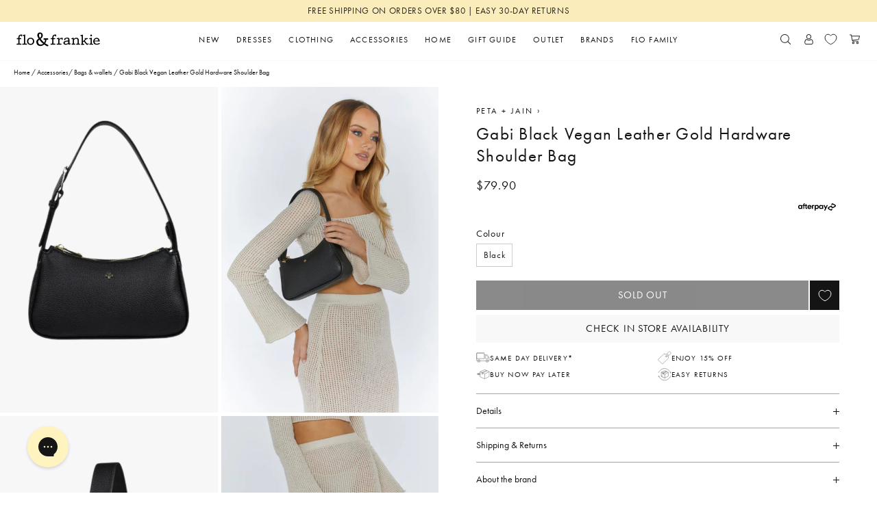

--- FILE ---
content_type: text/html; charset=utf-8
request_url: https://floandfrankie.com/products/gabiblackveganleathergoldhardwareshoulderbag
body_size: 88130
content:
<!doctype html>
<html class="no-js" lang="en">
  <head>
    <!-- Fast Simon -->
    <script
      id="autocomplete-initilizer"
      src="https://static-autocomplete.fastsimon.com/fast-simon-autocomplete-init.umd.js?mode=shopify&UUID=f2228f41-f3ec-453d-a885-9491fef90a32&store=19364225"
      async
    ></script>
    <!-- Fast Simon -->

    <meta name="facebook-domain-verification" content="x1or16mrmc5q2ye70tgl2ytvff08ii">
    <meta charset="utf-8">
    <meta http-equiv="X-UA-Compatible" content="IE=edge,chrome=1">
    <meta name="viewport" content="width=device-width,initial-scale=1">
    <meta name="theme-color" content="#141414">
    


    <link rel="apple-touch-icon" href="//floandfrankie.com/cdn/shop/t/273/assets/icon-152.png?v=61438365170116663481724706043">
    <link sizes="192x192" rel="icon" href="//floandfrankie.com/cdn/shop/t/273/assets/icon-192.png?v=34149925075988220061724706044">
    <link rel="icon" type="image/x-icon" href="//floandfrankie.com/cdn/shop/t/273/assets/favicon.ico?v=142124173224011581541724706043">

    

    

    
<script>
      const ensureInstantJS = () => {
        window.InstantJS || (window.InstantJS = {}),
          window.InstantJS.track ||
            ((window.InstantJS.trackQueue = []),
            (window.InstantJS.track = function () {
              window.InstantJS.trackQueue.push(arguments);
            }));
      };
      ensureInstantJS();
      const trackEvent = (() => {
        const t = new Set();
        return (e) => {
          const n = JSON.stringify(e);
          t.has(n) ||
            !e[0].includes('track') ||
            (t.add(n),
            window.InstantJS.track('MARKETING_PIXEL_EVENT_FIRED', [{ event: e, provider: 'META_PLATFORMS' }]));
        };
      })();
      (function () {
        const e = () => {
            if (window.fbq?.callMethod) {
              const t = window.fbq,
                e = function () {
                  trackEvent([...arguments]), t.apply(this, arguments);
                };
              for (const n in t) t.hasOwnProperty(n) && (e[n] = t[n]);
              window.fbq = e;
            } else setTimeout(e, 1);
          },
          t = () => {
            const { _fbq: e } = window;
            if (e && e.queue) {
              e.queue.forEach((t) => trackEvent([...t]));
              const n = e.queue.push;
              e.queue.push = function (...t) {
                trackEvent([...t[0]]);
                return n.apply(e.queue, t);
              };
            } else setTimeout(t, 1);
          };
        e(), t();
      })();
    </script>
    
    
    
    <title>Shop Gabi Black Vegan Leather Gold Hardware Shoulder Bag | Flo & Frank</title>

    
      <meta name="description" content="Shop Gabi Black Vegan Leather Gold Hardware Shoulder Bag online at Flo & Frankie. Explore a range of women's clothing at Flo & Frankie.">
    

    <!-- /snippets/social-meta-tags.liquid -->
<meta property="og:site_name" content="Flo &amp; Frankie">
<meta property="og:url" content="https://floandfrankie.com/products/gabiblackveganleathergoldhardwareshoulderbag">
<meta property="og:title" content="Gabi Black Vegan Leather Gold Hardware Shoulder Bag">
<meta property="og:type" content="product">
<meta property="og:description" content="Sleek and sculpted, the Gabi Shoulder Bag brings everything you need. Its compact shape is deceivingly spacious, perfect for essentials and more. - Zip main compartment- Two internal pockets: one zip, one slip- Adjustable shoulder strap with three length options- Strap keeper loop to hold strap neatly in place- Gold-to"><meta property="og:price:amount" content="79.90">
	<meta property="og:price:currency" content="NZD"><meta property="og:image" content="http://floandfrankie.com/cdn/shop/files/GabiBlackVeganLeatherGoldHardwareShoulderBag1_9531f275-387a-482a-9535-d64a4e262bbb_1024x1024.jpg?v=1758845267"><meta property="og:image" content="http://floandfrankie.com/cdn/shop/files/GabiBlackVeganLeatherGoldHardwareShoulderBag2_1024x1024.jpg?v=1758845267"><meta property="og:image" content="http://floandfrankie.com/cdn/shop/files/GabiBlackVeganLeatherGoldHardwareShoulderBag2_7b6576d9-2a9b-42e7-9350-646303b545b2_1024x1024.jpg?v=1758845267">
<meta property="og:image:secure_url" content="https://floandfrankie.com/cdn/shop/files/GabiBlackVeganLeatherGoldHardwareShoulderBag1_9531f275-387a-482a-9535-d64a4e262bbb_1024x1024.jpg?v=1758845267"><meta property="og:image:secure_url" content="https://floandfrankie.com/cdn/shop/files/GabiBlackVeganLeatherGoldHardwareShoulderBag2_1024x1024.jpg?v=1758845267"><meta property="og:image:secure_url" content="https://floandfrankie.com/cdn/shop/files/GabiBlackVeganLeatherGoldHardwareShoulderBag2_7b6576d9-2a9b-42e7-9350-646303b545b2_1024x1024.jpg?v=1758845267">

<meta name="twitter:site" content="@">
<meta name="twitter:card" content="summary_large_image">
<meta name="twitter:title" content="Gabi Black Vegan Leather Gold Hardware Shoulder Bag">
<meta name="twitter:description" content="Sleek and sculpted, the Gabi Shoulder Bag brings everything you need. Its compact shape is deceivingly spacious, perfect for essentials and more. - Zip main compartment- Two internal pockets: one zip, one slip- Adjustable shoulder strap with three length options- Strap keeper loop to hold strap neatly in place- Gold-to">


    <script type="application/ld+json">
    {
      "@context": "http://schema.org",
      "@type": "Product",
    "name": "Gabi Black Vegan Leather Gold Hardware Shoulder Bag",
    "description": "Sleek and sculpted, the Gabi Shoulder Bag brings everything you need. Its compact shape is deceivingly spacious, perfect for essentials and more.\n- Zip main compartment- Two internal pockets: one zip, one slip- Adjustable shoulder strap with three length options- Strap keeper loop to hold strap neatly in place- Gold-tone hardware- H 13cm. W 24cm. D 6.5cm",
    "image":["https://floandfrankie.com/cdn/shop/files/GabiBlackVeganLeatherGoldHardwareShoulderBag1_9531f275-387a-482a-9535-d64a4e262bbb.jpg?v=1758845267&width=1024","https://floandfrankie.com/cdn/shop/files/GabiBlackVeganLeatherGoldHardwareShoulderBag2.jpg?v=1758845267&width=1024","https://floandfrankie.com/cdn/shop/files/GabiBlackVeganLeatherGoldHardwareShoulderBag2_7b6576d9-2a9b-42e7-9350-646303b545b2.jpg?v=1758845267&width=1024","https://floandfrankie.com/cdn/shop/files/GabiBlackVeganLeatherGoldHardwareShoulderBag1.jpg?v=1758845267&width=1024"],
    "url": "https://floandfrankie.com/products/gabiblackveganleathergoldhardwareshoulderbag",
    "sku": null,
    "category": "Bags",
    "brand": {
      "@type": "Brand",
      "name": "Peta + Jain",
      "logo": ""
    },
     
    "offers": {
      "@type": "Offer",
      "url": "https://floandfrankie.com/products/gabiblackveganleathergoldhardwareshoulderbag",
      "price": 79.9,
      "priceCurrency": "NZD",
      "priceValidUntil":  "2027-02-04",
      "availability":"https://schema.org/OutOfStock",
      "seller": {
        "@type": "Organization",
        "name": "Flo & Frankie",
        "logo": "https://cdn.shopify.com/s/files/1/1936/4225/files/F_F_black_logo_x320.png?v=1739839132",
        "sameAs": "https://floandfrankie.com"
        },
        "hasMerchantReturnPolicy": {
          "@type": "MerchantReturnPolicy",
          "name": "Standard Return Policy",
          "merchantReturnLink": "https://floandfrankie.com.au/pages/returns-policy",
          "applicableCountry": "NZ",
          "returnPolicyCountry": "NZ",
          "returnPolicyCategory": "https://schema.org/MerchantReturnFiniteReturnWindow",
          "merchantReturnDays": 30,
          "returnMethod": "https://schema.org/ReturnByMail",
          "returnFees": "https://schema.org/ReturnFeesCustomerResponsibility",
          "refundType": [
            "https://schema.org/StoreCreditRefund",
            "https://schema.org/ExchangeRefund",
            "https://schema.org/FullRefund"
          ]
      },
      "shippingDetails": {
          "@type": "OfferShippingDetails",
          "shippingRate": {
            "@type": "MonetaryAmount",
            "value": 6.0,
            "currency": "NZD"
          },
          "deliveryTime": {
            "@type": "ShippingDeliveryTime",
            "handlingTime": {
              "@type": "QuantitativeValue",
              "minValue": 3,
              "maxValue": 5,
              "unitCode": "DAY"
            },
            "transitTime": {
              "@type": "QuantitativeValue",
              "minValue": 3,
              "maxValue": 7,
              "unitCode": "DAY"
            },
            "businessDays": {
              "@type": "OpeningHoursSpecification",
              "dayOfWeek": [
                "https://schema.org/Monday",
                "https://schema.org/Tuesday",
                "https://schema.org/Wednesday",
                "https://schema.org/Thursday",
                "https://schema.org/Friday"
              ]
            }
          },
          "shippingDestination": {
            "@type": "DefinedRegion",
            "addressCountry": "NZ"
          }
       }
   }

    }
  </script>
<link
  rel="preconnect"
  href="https://cdn.shopify.com"
  crossorigin />

<link
  rel="preconnect"
  href="https://use.typekit.net"
  crossorigin />

<link
  rel="preload"
  as="font"
  href="//floandfrankie.com/cdn/shop/t/273/assets/JoaneStencilThin.otf"
  crossorigin />
<link
  rel="preload"
  as="font"
  href="//floandfrankie.com/cdn/shop/t/273/assets/JoaneStencilRegular.otf"
  crossorigin />

<link 
  rel="preload"
  as="font"
  href="//floandfrankie.com/cdn/shop/t/273/assets/Hunter.otf"
  crossorigin />

<link
  rel="stylesheet"
  media="print"
  onload="this.media='all'"
  href="https://use.typekit.net/mxy0gzk.css"
  crossorigin />

<style>
  @font-face {
    font-family  : 'joane-stencil';
    src          : local('Joane Stencil Thin'),
                   url(//floandfrankie.com/cdn/shop/t/273/assets/JoaneStencilThin.otf) format('opentype');
    font-display : swap;
    font-weight  : medium;
    font-style   : normal;
    unicode-range: U+0020-007F;
  }

  @font-face {
    font-family  : 'joane-stencil';
    src          : local('Joane Stencil Regular'),
                   url(//floandfrankie.com/cdn/shop/t/273/assets/JoaneStencilRegular.otf) format('opentype');
    font-display : swap;
    font-weight  : bold;
    font-style   : normal;
    unicode-range: U+0020-007F;
  }

  @font-face {
    font-family   : 'hunter';
    src           : local('Hunter'),
                    url(//floandfrankie.com/cdn/shop/t/273/assets/Hunter.otf) format('opentype');
    font-display  : swap;
    font-weight   : normal;
    font-style    : normal;
    unicode-range : U+0020-007F;
  }
</style>
<style>
  :root {
    /* colours */
    --black     : #111;
    --white     : #FFF;
    --grey      : #606060;
    --med-grey  : #EEE;
    --light-grey: #FAFAFA;

    --success: #4CAF50;
    --warning: #FFCDD2;
    --error  : #DB4437;

    --sand     : #F9F7EF;
    --sunflower: #F4B347;
    --offwhite : #F7F7F7;
    --silver   : #F1F1F1;
    --smoke    : #979797;
    --ash      : #424242;
    --overcast : #C6C6C6;

    --text-shadow-soft: var(--smoke) 0 1px 2px;
    --text-shadow-hard: var(--ash) 0 1px 2px;

    --box-shadow-soft: 0 .25rem .85rem -.65rem var(--ash);
    --box-shadow-hard: 0 .25rem .50rem -.35rem var(--ash);
    --box-shadow-top : 0 6px    5px    4px     var(--ash);

    --color-border    : #E0E0E0;
    --color-link      : var(--black);
    --color-navigation: ;

    /* text size config */
    --text-base-size       : 1.225rem;
    --text-scale-ratio-down: 1.15;
    --text-scale-ratio-up  : 1.30;
    
    /* type properties */
    --text-xxxs : calc((var(--text-base-size) / var(--text-scale-ratio-down)) / (var(--text-scale-ratio-down) + .4));
    --text-xxs : calc((var(--text-base-size) / var(--text-scale-ratio-down)) / (var(--text-scale-ratio-down) + .2));
    --text-xs  : calc((var(--text-base-size) / var(--text-scale-ratio-down)) / var(--text-scale-ratio-down));
    --text-sm  : calc(var(--text-xs) * var(--text-scale-ratio-down));
    --text-md  : var(--text-base-size);
    --text-lg  : calc(var(--text-md) * var(--text-scale-ratio-up));
    --text-xl  : calc(var(--text-lg) * var(--text-scale-ratio-up));
    --text-xxl : calc(var(--text-xl) * var(--text-scale-ratio-up));
    --text-xxxl: calc(var(--text-xxl) * var(--text-scale-ratio-up));

    --letters-xs  : .01rem;
    --letters-sm  : .015rem;
    --letters-md  : .025rem;
    --letters-lg  : .05rem;
    --letters-xl  : .1rem;
    --letters-xxl : .2rem;
    --letters-xxxl: .4rem;

    --line-xxs: .75rem;
    --line-xs : 1rem;
    --line-sm : 1.4rem;
    --line-md : 1.6rem;
    --line-lg : 1.9rem;
    --line-xl : 2.4rem;
    --line-xxl: 3rem;

    /* fonts */
    --font-header  : neue-haas-unica, var(--font-fallback);
    --font-body    : neue-haas-unica, var(--font-fallback);
    --font-fallback: system-ui,       -apple-system, 'Segoe UI', Roboto, Helvetica, Arial, sans-serif, 'Apple Color Emoji', 'Segoe UI Emoji';

    /* widths */
    --width-site   : 160rem;
    --width-product: 86rem;
    --width-page   : 60rem;
    --width-popup  : 50rem;

    --width-xxxs: 10rem;
    --width-xxs : 30rem;
    --width-xs  : 40rem;
    --width-sm  : 60rem;
    --width-md  : 80rem;
    --width-lg  : 100rem;
    --width-xl  : 120rem;
    --width-xxl : 140rem;
    --width-xxxl: 180rem;

    /* grids */
    --collection-grid: repeat(2, minmax(0, 1fr));

    /* spacing */
    --gutter           : 1rem;
    --remove-gutter    : -1rem;
    --edge             : 1.5rem;
    --remove-edge      : -1.5rem;
    --section-margin   : 3rem;
    --section-margin-sm: 2rem;

    /* logo */
    --logo-height: 20px;
    

    /* assets */
    --placeholder: url("data:image/svg+xml,%3Csvg xmlns='http://www.w3.org/2000/svg' aria-hidden='true' focusable='false' role='presentation' class='icon icon--wide icon--full-color icon-logo-full-color' viewBox='0 0 110 19'%3E%3Cpath fill='%23E0E0E0' d='M6.705 5.649A.818.818 0 0 1 6.2 5.5a.515.515 0 0 1-.2-.441v-.537a2.34 2.34 0 0 0-1.67.668 2.987 2.987 0 0 0-.451 1.858v.31L3.9 7.9h1.7a.477.477 0 0 1 .419.2.889.889 0 0 1 .14.513.71.71 0 0 1-.156.463.515.515 0 0 1-.419.19h-1.7l.016 5.978h1.958a.476.476 0 0 1 .42.2.881.881 0 0 1 .139.512.713.713 0 0 1-.155.463.517.517 0 0 1-.42.19H.637a.6.6 0 0 1-.478-.179.709.709 0 0 1-.159-.486.8.8 0 0 1 .151-.5.518.518 0 0 1 .439-.2h1.717V9.262H.925a.607.607 0 0 1-.479-.179.711.711 0 0 1-.159-.489.8.8 0 0 1 .152-.5.518.518 0 0 1 .439-.2h1.429v-.816a3.739 3.739 0 0 1 1.139-2.994A4.86 4.86 0 0 1 6.72 3.1a.707.707 0 0 1 .462.155.513.513 0 0 1 .191.419v1.338a.61.61 0 0 1-.179.478.709.709 0 0 1-.489.159zM10.96 3.132a.43.43 0 0 1 .291.1.349.349 0 0 1 .12.276v11.736h1.9a.475.475 0 0 1 .419.2.881.881 0 0 1 .14.512.713.713 0 0 1-.155.463.517.517 0 0 1-.42.19H8.062a.606.606 0 0 1-.479-.179.709.709 0 0 1-.159-.489.8.8 0 0 1 .152-.5.516.516 0 0 1 .439-.2h1.764V4.8l-.908.176a.087.087 0 0 0-.039.008.093.093 0 0 1-.039.008.568.568 0 0 1-.431-.214.672.672 0 0 1-.19-.454.781.781 0 0 1 .038-.268.367.367 0 0 1 .14-.176.9.9 0 0 1 .183-.1c.054-.021.136-.046.244-.078l2.074-.556a.35.35 0 0 1 .109-.014zM18.58 16.807a4.814 4.814 0 0 1-3.5-1.284 4.55 4.55 0 0 1-1.325-3.433 4.538 4.538 0 0 1 1.325-3.434 4.837 4.837 0 0 1 3.5-1.274 4.65 4.65 0 0 1 3.426 1.289 4.611 4.611 0 0 1 1.3 3.419A4.612 4.612 0 0 1 22 15.513a4.646 4.646 0 0 1-3.42 1.294zm0-8.1a2.871 2.871 0 0 0-2.276.936 3.57 3.57 0 0 0-.824 2.451 3.581 3.581 0 0 0 .824 2.459 2.874 2.874 0 0 0 2.276.936 2.733 2.733 0 0 0 2.206-.948 3.66 3.66 0 0 0 .8-2.447 3.654 3.654 0 0 0-.8-2.443A2.732 2.732 0 0 0 18.58 8.7zM51.558 5.649a.816.816 0 0 1-.505-.151.515.515 0 0 1-.2-.439v-.537a2.342 2.342 0 0 0-1.67.668 2.987 2.987 0 0 0-.451 1.858v.31l.016.537h1.7a.475.475 0 0 1 .419.2.881.881 0 0 1 .14.513.71.71 0 0 1-.155.463.517.517 0 0 1-.419.19h-1.7l.016 5.982h1.958a.476.476 0 0 1 .419.2.881.881 0 0 1 .14.512.708.708 0 0 1-.156.463.515.515 0 0 1-.418.19h-5.201a.6.6 0 0 1-.478-.179.7.7 0 0 1-.16-.489.8.8 0 0 1 .152-.5.517.517 0 0 1 .439-.2h1.716V9.262h-1.382a.6.6 0 0 1-.478-.179.711.711 0 0 1-.159-.489.8.8 0 0 1 .151-.5.519.519 0 0 1 .439-.2h1.429v-.816a3.742 3.742 0 0 1 1.14-2.994 4.866 4.866 0 0 1 3.274-.984.706.706 0 0 1 .461.155.51.51 0 0 1 .191.419v1.338a.609.609 0 0 1-.178.478.713.713 0 0 1-.49.159zM59.413 8.8a3.427 3.427 0 0 0-1.631.392 3.051 3.051 0 0 0-1.142 1v5.058h2.081a.479.479 0 0 1 .421.2.881.881 0 0 1 .139.512.713.713 0 0 1-.155.463.517.517 0 0 1-.42.19H53.57a.606.606 0 0 1-.478-.179.713.713 0 0 1-.158-.489.8.8 0 0 1 .15-.5.519.519 0 0 1 .44-.2h1.523V9.005l-1.111.272a.325.325 0 0 1-.109.016.619.619 0 0 1-.435-.195.586.586 0 0 1-.2-.427.611.611 0 0 1 .443-.652L55.8 7.4a.1.1 0 0 0 .04-.007.08.08 0 0 1 .038-.008h.047a.406.406 0 0 1 .283.1.334.334 0 0 1 .113.264l.163 1.469a4.051 4.051 0 0 1 3.644-1.834.715.715 0 0 1 .462.154.52.52 0 0 1 .191.421V9.61a.608.608 0 0 1-.179.479.709.709 0 0 1-.49.16.8.8 0 0 1-.5-.153.511.511 0 0 1-.2-.438zM78.7 8.7a3.257 3.257 0 0 0-1.368.306 2.908 2.908 0 0 0-1.106.874 1.971 1.971 0 0 0-.44 1.235v4.126h1.135a.466.466 0 0 1 .415.2.889.889 0 0 1 .137.516.722.722 0 0 1-.152.463.5.5 0 0 1-.415.19h-3.63a.6.6 0 0 1-.477-.179.709.709 0 0 1-.159-.489.792.792 0 0 1 .151-.5.517.517 0 0 1 .439-.2h.964V9.005l-1.111.272a.329.329 0 0 1-.109.016.619.619 0 0 1-.435-.195.582.582 0 0 1-.2-.427.61.61 0 0 1 .443-.652l2.163-.619a.086.086 0 0 0 .038-.007.089.089 0 0 1 .04-.008h.046a.406.406 0 0 1 .283.1.337.337 0 0 1 .113.264l.163 1.469a3.406 3.406 0 0 1 1.356-1.294 3.965 3.965 0 0 1 2-.54 3.12 3.12 0 0 1 2.311.85 3.132 3.132 0 0 1 .852 2.319v4.693h.971a.475.475 0 0 1 .419.2.881.881 0 0 1 .141.512.714.714 0 0 1-.156.463.517.517 0 0 1-.42.19h-3.783a.609.609 0 0 1-.479-.179.709.709 0 0 1-.159-.489.8.8 0 0 1 .152-.5.516.516 0 0 1 .438-.2h1.306v-4.552a2.1 2.1 0 0 0-.477-1.468 1.809 1.809 0 0 0-1.4-.523zM96.09 15.966a.794.794 0 0 1 .152-.5.518.518 0 0 1 .439-.2h1.063V8.974l-1.11.3a.329.329 0 0 1-.109.016.618.618 0 0 1-.435-.19.583.583 0 0 1-.2-.427.59.59 0 0 1 .444-.652l2.483-.621a.519.519 0 0 1 .124-.015.418.418 0 0 1 .288.1.341.341 0 0 1 .108.268v7.52h1.2a.477.477 0 0 1 .421.2.881.881 0 0 1 .139.512.666.666 0 0 1-.155.448.525.525 0 0 1-.419.182h-3.796a.567.567 0 0 1-.637-.649zM99.315 5.18a1.179 1.179 0 0 1-2.015-.836 1.177 1.177 0 1 1 2.354 0 1.152 1.152 0 0 1-.339.836zM67.589 15.918a5.093 5.093 0 0 1-.82.385 5.568 5.568 0 0 1-.869.241 6 6 0 0 1-.906.106h-.231a.065.065 0 0 0-.049-.018h-.3a5.349 5.349 0 0 1-.81-.174 3.583 3.583 0 0 1-.753-.328 1.866 1.866 0 0 1-.6-.541 2.1 2.1 0 0 1-.328-.771 1.187 1.187 0 0 1-.028-.154 1.389 1.389 0 0 0-.029-.154.78.78 0 0 1-.02-.164V14.2a2.293 2.293 0 0 1 .28-1.149 2.091 2.091 0 0 1 .858-.8 6.972 6.972 0 0 1 1.216-.541 10.84 10.84 0 0 1 1.331-.346l.723-.115a6.677 6.677 0 0 1 .724-.078c.232-.026.453-.045.665-.058s.4-.026.569-.038v-.328a.363.363 0 0 1 .02-.116v-.483a2.913 2.913 0 0 0-.039-.482 4.562 4.562 0 0 0-.1-.463.992.992 0 0 0-.241-.4 1.407 1.407 0 0 0-.434-.279.268.268 0 0 0-.125-.048 2.679 2.679 0 0 1-.146-.029 1.343 1.343 0 0 0-.145-.03.939.939 0 0 0-.125-.01h-.038c-.013 0-.019-.005-.019-.018h-.212q-.156 0-.3.009a1.577 1.577 0 0 0-.3.049 1.455 1.455 0 0 0-.28.067q-.144.048-.279.087a2.132 2.132 0 0 0-.444.173.948.948 0 0 0-.27.212 1.248 1.248 0 0 0-.125.231.6.6 0 0 0-.048.233v.211c0 .065 0 .129-.01.194s-.017.128-.03.192a.4.4 0 0 1-.1.184.985.985 0 0 1-.192.163 1.575 1.575 0 0 1-.154.068 1.594 1.594 0 0 0-.154.067 1.173 1.173 0 0 1-.146.029.825.825 0 0 1-.125.011.735.735 0 0 1-.617-.31.929.929 0 0 1-.164-.346 1.628 1.628 0 0 1-.048-.405V9.3a.058.058 0 0 0 .018-.038.628.628 0 0 1 .02-.155l.038-.154a1.219 1.219 0 0 1 .058-.136l.078-.153a1.171 1.171 0 0 1 .193-.281 1.072 1.072 0 0 1 .25-.2 3.666 3.666 0 0 1 .473-.25c.174-.077.363-.155.568-.232s.415-.125.627-.184.422-.112.627-.163a1.768 1.768 0 0 1 .31-.049c.1-.007.205-.015.308-.028s.21-.023.319-.029.208-.011.3-.011h.213a.18.18 0 0 0 .087.02h.106a.466.466 0 0 1 .086.009.442.442 0 0 0 .106.011.37.37 0 0 0 .093.023.408.408 0 0 0 .087.01 3.853 3.853 0 0 1 .482.145 2.967 2.967 0 0 1 .464.222 2.276 2.276 0 0 1 .4.318 2.391 2.391 0 0 1 .318.4 1.978 1.978 0 0 1 .212.443 2 2 0 0 1 .1.463 3.678 3.678 0 0 1 .048.473c.008.16.011.324.011.491v4.919a.237.237 0 0 0 .087-.018l.105-.04a1 1 0 0 1 .126-.067.9.9 0 0 1 .144-.048.423.423 0 0 1 .087-.03.3.3 0 0 0 .087-.028.3.3 0 0 1 .088-.028 1.2 1.2 0 0 0 .105-.03.36.36 0 0 1 .1-.029.692.692 0 0 0 .115-.029h.058a.13.13 0 0 0 .058-.019h.1a.5.5 0 0 1 .174.029c.052.019.1.042.155.067a.526.526 0 0 1 .115.116.414.414 0 0 1 .077.174v.038a.017.017 0 0 0 .019.019v.139a.479.479 0 0 1-.192.4.893.893 0 0 1-.213.126 1 1 0 0 1-.25.066.357.357 0 0 1-.078.03.358.358 0 0 0-.076.029.4.4 0 0 1-.087.029.342.342 0 0 0-.087.028.146.146 0 0 0-.058.02.057.057 0 0 1-.039.019h-.039a.164.164 0 0 0-.058.019.147.147 0 0 1-.038.03.092.092 0 0 1-.039.009c-.115.039-.224.077-.328.116a3.03 3.03 0 0 1-.308.1 2.31 2.31 0 0 1-.3.058 1.954 1.954 0 0 1-.261.019.87.87 0 0 1-.308-.049.657.657 0 0 1-.251-.163.72.72 0 0 1-.174-.337 2.954 2.954 0 0 1-.077-.55 6.974 6.974 0 0 1-.772.519zm.249-3.559q-.181.009-.375.009c-.129.013-.255.023-.377.029s-.24.016-.356.029a1.8 1.8 0 0 1-.193.029q-.1.009-.174.009a1.577 1.577 0 0 1-.193.029 2.125 2.125 0 0 0-.192.03 2.559 2.559 0 0 0-.377.067c-.122.032-.24.061-.357.087a.165.165 0 0 0-.047.009.151.151 0 0 1-.049.01l-.058.029a.139.139 0 0 1-.057.01.119.119 0 0 1-.049.028.121.121 0 0 1-.048.01l-.058.029a.126.126 0 0 1-.058.01 2.974 2.974 0 0 0-.444.232 4.308 4.308 0 0 0-.424.308 1.152 1.152 0 0 0-.289.387 1.042 1.042 0 0 0-.1.442.506.506 0 0 0 .02.144c.012.046.025.1.038.165a.429.429 0 0 1 .029.077.353.353 0 0 0 .029.078.359.359 0 0 0 .048.1.54.54 0 0 1 .048.077 1.123 1.123 0 0 0 .242.3 1.182 1.182 0 0 0 .337.2 1.467 1.467 0 0 0 .377.106 2.946 2.946 0 0 0 .414.029h.2a1.325 1.325 0 0 0 .221-.02c.078-.013.155-.029.233-.048s.153-.035.231-.048a5.465 5.465 0 0 0 .569-.184 5.317 5.317 0 0 0 .549-.241c.18-.1.348-.2.5-.3a3.1 3.1 0 0 0 .406-.3.69.69 0 0 1 .038-.039l.038-.039.039-.038.038-.039V12.33a11.02 11.02 0 0 1-.369.029zM93.132 16.738h-.018a1.655 1.655 0 0 1-.411-.084 1.291 1.291 0 0 1-.392-.219 3.2 3.2 0 0 1-.338-.311c-.1-.106-.2-.221-.3-.345-.05-.062-.1-.12-.148-.176s-.095-.11-.131-.159a1.094 1.094 0 0 0-.111-.156 2.312 2.312 0 0 1-.112-.141c-.2-.234-.393-.473-.584-.714l-1.124-1.458q-.28-.37-.539-.743l-1.26 1.231.012.7a6.9 6.9 0 0 0 0 .739 3.168 3.168 0 0 0 .037.366.289.289 0 0 0 .136.1.8.8 0 0 0 .327.052l.483.02a.362.362 0 0 0 .092.017h.092a.762.762 0 0 1 .222.069.4.4 0 0 1 .165.155.563.563 0 0 1 .087.175.688.688 0 0 1 .028.2.752.752 0 0 1-.057.248.93.93 0 0 1-.117.184.628.628 0 0 1-.191.132.536.536 0 0 1-.229.049h-2.985a1.093 1.093 0 0 1-.279-.037.922.922 0 0 1-.262-.116.52.52 0 0 1-.18-.2.563.563 0 0 1-.06-.258l.029-.175a.723.723 0 0 1 .15-.243.376.376 0 0 1 .185-.1 1.015 1.015 0 0 1 .187-.056l.471-.036.055-10.432a.1.1 0 0 1-.037.013.513.513 0 0 1-.111.009l-.093-.019.017.034-.072.022-.056-.038-.035.046-.114.029-.055-.037-.036.045-.465.049a.949.949 0 0 1-.2-.02l-.138-.029a.458.458 0 0 1-.2-.121.558.558 0 0 1-.11-.148L84.3 4.62a.712.712 0 0 1 .05-.293.6.6 0 0 1 .129-.2 1.1 1.1 0 0 1 .193-.154.964.964 0 0 1 .232-.1.45.45 0 0 0 .119-.028c.056-.019.134-.04.234-.066l.315-.083c.115-.031.23-.059.355-.084l.082.019L86 3.6c.136-.038.266-.071.39-.1l.61-.141a.856.856 0 0 1 .119-.02.8.8 0 0 1 .287.079.321.321 0 0 1 .157.188c.026.076.048.154.067.235a1.292 1.292 0 0 1 .029.279v7.98a6.451 6.451 0 0 1 .752-.779c.271-.253.544-.51.815-.769.137-.137.276-.267.42-.392s.279-.252.414-.388l.764-.7h-.014l-.018-.057-.138-.009-.082.007a.813.813 0 0 1-.206-.026.784.784 0 0 1-.2-.088A.34.34 0 0 1 90 8.77a.536.536 0 0 1-.08-.229c0-.023-.02-.045-.02-.08a.419.419 0 0 1 .063-.253.631.631 0 0 1 .137-.148l.2-.08a1.135 1.135 0 0 1 .212-.057l.012-.01.292-.009H93.6a1.16 1.16 0 0 1 .263.058.52.52 0 0 1 .19.12.6.6 0 0 1 .12.169.481.481 0 0 1 0 .384.948.948 0 0 1-.117.184.6.6 0 0 1-.211.133 1.18 1.18 0 0 1-.278.067 3.6 3.6 0 0 0-.863.211 3.675 3.675 0 0 0-.771.413q-.351.259-.713.547t-.694.6l-.268.249-.083.085c-.026.024-.055.051-.088.076s-.057.049-.08.071l.237.275c.093.131.2.29.325.475l.407.555c.136.185.284.383.446.594l.38.491a1.528 1.528 0 0 0 .136.154c.174.2.339.385.493.558s.305.326.451.462a1.8 1.8 0 0 0 .41.318.6.6 0 0 0 .443.082l.576-.2a.7.7 0 0 1 .114-.035.675.675 0 0 0 .105-.027 1.067 1.067 0 0 1 .118-.029.551.551 0 0 1 .29.021.425.425 0 0 1 .133.092.393.393 0 0 1 .093.154 1.389 1.389 0 0 1 .047.24.616.616 0 0 1-.048.252.71.71 0 0 1-.148.206c-.065.053-.131.1-.2.153a1.639 1.639 0 0 1-.219.133l-.453.226-.159.074a1.2 1.2 0 0 1-.2.09l-.2.074c-.081.015-.153.03-.227.049a.959.959 0 0 1-.233.028zM103.173 13.57a2.618 2.618 0 0 0 .6.937 2.336 2.336 0 0 0 .946.6 3.967 3.967 0 0 0 1.3.193h.294a1.208 1.208 0 0 0 .147-.009 1.3 1.3 0 0 0 .147-.027l.4-.074a3.575 3.575 0 0 0 .377-.092 4.059 4.059 0 0 0 .386-.128c.122-.05.244-.1.367-.147l.221-.074a1.027 1.027 0 0 0 .2-.092c.074-.025.141-.049.2-.074l.184-.073a2.879 2.879 0 0 1 .322-.11.948.948 0 0 1 .247-.038h.093a.428.428 0 0 1 .183.074 1.249 1.249 0 0 1 .13.111c.023.049.045.095.063.138a.4.4 0 0 1 .028.156v.055c-.013.012-.019.021-.019.028V15a.061.061 0 0 0-.019.036.555.555 0 0 1-.046.111.893.893 0 0 1-.063.111.811.811 0 0 1-.083.1l-.083.082a3.335 3.335 0 0 1-.458.313 3.622 3.622 0 0 1-.572.257 4.5 4.5 0 0 1-.625.22 6.01 6.01 0 0 1-.66.147c-.159.025-.316.053-.469.083a4.059 4.059 0 0 1-.45.064 4.014 4.014 0 0 1-.441.046c-.135.006-.27.01-.405.01h-.165a4.918 4.918 0 0 1-1.792-.34 3.551 3.551 0 0 1-1.332-.947 4.322 4.322 0 0 1-.827-1.379 4.422 4.422 0 0 1-.257-1.634c0-.123 0-.243.009-.359s.015-.235.028-.358.046-.245.064-.368a2.734 2.734 0 0 1 .082-.368 4.223 4.223 0 0 1 1.636-2.388 5.022 5.022 0 0 1 1.324-.689 4.36 4.36 0 0 1 1.413-.231h.167a.171.171 0 0 0 .082.019h.083a1.625 1.625 0 0 1 .175.009c.055.006.112.016.174.027a1.773 1.773 0 0 0 .176.028.47.47 0 0 1 .155.046.294.294 0 0 0 .082.028.446.446 0 0 0 .084.009.316.316 0 0 0 .082.028.324.324 0 0 1 .083.027 3.186 3.186 0 0 1 .919.487 3.9 3.9 0 0 1 .772.8 4.442 4.442 0 0 1 .56.966 4.126 4.126 0 0 1 .285 1.038v.073a.079.079 0 0 0 .018.056v.2a.081.081 0 0 0 .018.055v.293a.864.864 0 0 1-.082.313.371.371 0 0 1-.211.184 1.778 1.778 0 0 1-.286.092 1.273 1.273 0 0 1-.3.037h-.359a.152.152 0 0 1-.064-.019h-5.476a4.033 4.033 0 0 0 .238 1.255zm4.879-2.445a4.718 4.718 0 0 0-.3-.854 3.8 3.8 0 0 0-.487-.78 1.776 1.776 0 0 0-.7-.542 2.269 2.269 0 0 0-.919-.175 3.281 3.281 0 0 0-1.056.192 2 2 0 0 0-.8.543 2.789 2.789 0 0 0-.561.8 3.791 3.791 0 0 0-.3 1z'%3E%3C/path%3E%3Cpath d='M29.181 8.608l-.3-.478-.324-.533c-.054-.091-.151-.261-.289-.508s-.238-.436-.295-.568-.136-.314-.234-.548a4.458 4.458 0 0 1-.212-.61q-.066-.258-.118-.578a4.218 4.218 0 0 1-.05-.625 3.872 3.872 0 0 1 .954-2.724A3.3 3.3 0 0 1 30.876.4a3.554 3.554 0 0 1 2.7 1.056 3.827 3.827 0 0 1 1 2.75 5.083 5.083 0 0 1-.162 1.31 4.733 4.733 0 0 1-.406 1.051 4.581 4.581 0 0 1-.649.877 7.12 7.12 0 0 1-.767.721c-.24.189-.533.407-.879.65q.336.426 1.137 1.339a25.211 25.211 0 0 0 3.6 3.624 7.911 7.911 0 0 0 1.187-3.8h-1.372a.669.669 0 0 1-.547-.249.927.927 0 0 1-.2-.6 1.144 1.144 0 0 1 .184-.67.623.623 0 0 1 .548-.263h4.822a.613.613 0 0 1 .543.259 1.172 1.172 0 0 1 .177.674.945.945 0 0 1-.2.6.659.659 0 0 1-.544.249h-1.635a9.06 9.06 0 0 1-1.625 4.811 20.174 20.174 0 0 0 2.924 1.711 3.126 3.126 0 0 0 .34.143c.146.055.26.1.346.142a1.7 1.7 0 0 1 .268.168.623.623 0 0 1 .208.274 1.09 1.09 0 0 1 .066.4.842.842 0 0 1-.349.716 1.385 1.385 0 0 1-.837.258 1.283 1.283 0 0 1-.641-.143 26.989 26.989 0 0 1-3.654-2.151 7.083 7.083 0 0 1-4.893 2.03 5.422 5.422 0 0 1-3.993-1.507 5.316 5.316 0 0 1-1.518-3.944 4.07 4.07 0 0 1 .629-2.2 4.305 4.305 0 0 1 .72-.811 8.212 8.212 0 0 1 .828-.665c.246-.163.568-.367.949-.602zm.883 1.36c-.249.2-.455.366-.613.512a5.177 5.177 0 0 0-.523.564 2.4 2.4 0 0 0-.427.76 2.8 2.8 0 0 0-.143.9 3.876 3.876 0 0 0 .954 2.767 3.473 3.473 0 0 0 2.65 1.01 4.838 4.838 0 0 0 3.167-1.168 25.633 25.633 0 0 1-5.065-5.345zm.742-2.4A5.235 5.235 0 0 0 32.2 6.155a3.385 3.385 0 0 0 .483-1.855 2.664 2.664 0 0 0-.452-1.538 1.39 1.39 0 0 0-1.2-.665 1.226 1.226 0 0 0-1.087.569 2.431 2.431 0 0 0-.375 1.37 6.525 6.525 0 0 0 1.237 3.535z' fill='%23EEEEEE'%3E%3C/path%3E%3C/svg%3E");
  }

  @media (min-width: 40em) {
    :root {
      /* grids */
      --collection-grid: repeat(3, minmax(0, 1fr));

      /* spacing */
      --gutter           : 2rem;
      --remove-gutter    : -2rem;
      --edge             : 3rem;
      --remove-edge      : -3rem;
      --section-margin   : 4rem;
      --section-margin-sm: 3rem;
    }
  }

  @media (min-width: 64em) {
    :root {
     /* grids */
     --collection-grid: repeat(4, minmax(0, 1fr));
    }
  }

  @media (min-width: 72em) {
     :root {
      /* grids */
      --collection-grid: repeat(5, minmax(0, 1fr));

      /* spacing */
      --section-margin   : 6rem;
      --section-margin-sm: 4rem;

      /* logo */
      --logo-height: 30px;
    }
  }
 }
</style>
<script type="application/javascript">
  // Global config setup and vars
  window.PSTheme = {};
  window.PSTheme.Settings = {};
  window.PSTheme.Vue = {};
	window.PSTheme.Language = {};

  window.PSTheme.Settings.NoImage = "//floandfrankie.com/cdn/shopifycloud/storefront/assets/no-image-2048-a2addb12_750x.gif";
  window.PSTheme.Settings.NavigationStyle = null;
  window.PSTheme.Settings.TransparentizeHeader = false;

  // Global helper functions
  window.checkShopifyImage = function (element) {
    if (element.src.includes('/assets/no-image') && !element.classList.contains('img-validated')) {
      element.parentNode.classList.add('contain')
      element.classList.add('img-validated')
      element.srcset = ''
      element.dataset.srcset = ''
      element.dataset.src = window.PSTheme.Settings.NoImage
      element.classList.add('lazyload')
    }
  }
</script>
<script src="https://cdn.jsdelivr.net/npm/vue@2.7.14" defer></script>
    <script src="//floandfrankie.com/cdn/shop/t/273/assets/app.js?v=8497028478499832421765422137" defer></script>

    <link rel="stylesheet" href="https://use.typekit.net/syv4qoc.css">

    <link href="//floandfrankie.com/cdn/shop/t/273/assets/theme.css?v=168924769733528512141769052138" rel="stylesheet" type="text/css" media="all" />

    <script>
      var theme = {
      	strings: {
      		addToCart: "Add to Cart",
      		soldOut: "Sold Out",
      		unavailable: "Unavailable",
      		preOrder: "Pre Order",
      		showMore: "Show More",
      		showLess: "Show Less"
      	},
      	moneyFormat: "${{amount}}"
      }

      document.documentElement.className = document.documentElement.className.replace('no-js', 'js');
    </script>

    

    <script src="//floandfrankie.com/cdn/shop/t/273/assets/vendor.js?v=62728841379770723481724706043" defer="defer"></script>

    <script src="//floandfrankie.com/cdn/shop/t/273/assets/theme.js?v=146681109062849667971769656312" defer="defer"></script>

    <script>window.performance && window.performance.mark && window.performance.mark('shopify.content_for_header.start');</script><meta id="shopify-digital-wallet" name="shopify-digital-wallet" content="/19364225/digital_wallets/dialog">
<meta name="shopify-checkout-api-token" content="71b61e28babc6a35e265b9611c94725a">
<meta id="in-context-paypal-metadata" data-shop-id="19364225" data-venmo-supported="false" data-environment="production" data-locale="en_US" data-paypal-v4="true" data-currency="NZD">
<link rel="alternate" hreflang="x-default" href="https://floandfrankie.com/products/gabiblackveganleathergoldhardwareshoulderbag">
<link rel="alternate" hreflang="en" href="https://floandfrankie.com/products/gabiblackveganleathergoldhardwareshoulderbag">
<link rel="alternate" hreflang="en-AU" href="https://floandfrankie.com.au/products/gabiblackveganleathergoldhardwareshoulderbag">
<link rel="alternate" type="application/json+oembed" href="https://floandfrankie.com/products/gabiblackveganleathergoldhardwareshoulderbag.oembed">
<script async="async" src="/checkouts/internal/preloads.js?locale=en-NZ"></script>
<link rel="preconnect" href="https://shop.app" crossorigin="anonymous">
<script async="async" src="https://shop.app/checkouts/internal/preloads.js?locale=en-NZ&shop_id=19364225" crossorigin="anonymous"></script>
<script id="apple-pay-shop-capabilities" type="application/json">{"shopId":19364225,"countryCode":"NZ","currencyCode":"NZD","merchantCapabilities":["supports3DS"],"merchantId":"gid:\/\/shopify\/Shop\/19364225","merchantName":"Flo \u0026 Frankie","requiredBillingContactFields":["postalAddress","email","phone"],"requiredShippingContactFields":["postalAddress","email","phone"],"shippingType":"shipping","supportedNetworks":["visa","masterCard","amex","jcb"],"total":{"type":"pending","label":"Flo \u0026 Frankie","amount":"1.00"},"shopifyPaymentsEnabled":true,"supportsSubscriptions":true}</script>
<script id="shopify-features" type="application/json">{"accessToken":"71b61e28babc6a35e265b9611c94725a","betas":["rich-media-storefront-analytics"],"domain":"floandfrankie.com","predictiveSearch":true,"shopId":19364225,"locale":"en"}</script>
<script>var Shopify = Shopify || {};
Shopify.shop = "flo-and-frankie.myshopify.com";
Shopify.locale = "en";
Shopify.currency = {"active":"NZD","rate":"1.0"};
Shopify.country = "NZ";
Shopify.theme = {"name":"flo-and-frankie-compiled\/master","id":132339204174,"schema_name":"Flo and Frankie","schema_version":"2.0","theme_store_id":null,"role":"main"};
Shopify.theme.handle = "null";
Shopify.theme.style = {"id":null,"handle":null};
Shopify.cdnHost = "floandfrankie.com/cdn";
Shopify.routes = Shopify.routes || {};
Shopify.routes.root = "/";</script>
<script type="module">!function(o){(o.Shopify=o.Shopify||{}).modules=!0}(window);</script>
<script>!function(o){function n(){var o=[];function n(){o.push(Array.prototype.slice.apply(arguments))}return n.q=o,n}var t=o.Shopify=o.Shopify||{};t.loadFeatures=n(),t.autoloadFeatures=n()}(window);</script>
<script>
  window.ShopifyPay = window.ShopifyPay || {};
  window.ShopifyPay.apiHost = "shop.app\/pay";
  window.ShopifyPay.redirectState = null;
</script>
<script id="shop-js-analytics" type="application/json">{"pageType":"product"}</script>
<script defer="defer" async type="module" src="//floandfrankie.com/cdn/shopifycloud/shop-js/modules/v2/client.init-shop-cart-sync_BN7fPSNr.en.esm.js"></script>
<script defer="defer" async type="module" src="//floandfrankie.com/cdn/shopifycloud/shop-js/modules/v2/chunk.common_Cbph3Kss.esm.js"></script>
<script defer="defer" async type="module" src="//floandfrankie.com/cdn/shopifycloud/shop-js/modules/v2/chunk.modal_DKumMAJ1.esm.js"></script>
<script type="module">
  await import("//floandfrankie.com/cdn/shopifycloud/shop-js/modules/v2/client.init-shop-cart-sync_BN7fPSNr.en.esm.js");
await import("//floandfrankie.com/cdn/shopifycloud/shop-js/modules/v2/chunk.common_Cbph3Kss.esm.js");
await import("//floandfrankie.com/cdn/shopifycloud/shop-js/modules/v2/chunk.modal_DKumMAJ1.esm.js");

  window.Shopify.SignInWithShop?.initShopCartSync?.({"fedCMEnabled":true,"windoidEnabled":true});

</script>
<script>
  window.Shopify = window.Shopify || {};
  if (!window.Shopify.featureAssets) window.Shopify.featureAssets = {};
  window.Shopify.featureAssets['shop-js'] = {"shop-cart-sync":["modules/v2/client.shop-cart-sync_CJVUk8Jm.en.esm.js","modules/v2/chunk.common_Cbph3Kss.esm.js","modules/v2/chunk.modal_DKumMAJ1.esm.js"],"init-fed-cm":["modules/v2/client.init-fed-cm_7Fvt41F4.en.esm.js","modules/v2/chunk.common_Cbph3Kss.esm.js","modules/v2/chunk.modal_DKumMAJ1.esm.js"],"init-shop-email-lookup-coordinator":["modules/v2/client.init-shop-email-lookup-coordinator_Cc088_bR.en.esm.js","modules/v2/chunk.common_Cbph3Kss.esm.js","modules/v2/chunk.modal_DKumMAJ1.esm.js"],"init-windoid":["modules/v2/client.init-windoid_hPopwJRj.en.esm.js","modules/v2/chunk.common_Cbph3Kss.esm.js","modules/v2/chunk.modal_DKumMAJ1.esm.js"],"shop-button":["modules/v2/client.shop-button_B0jaPSNF.en.esm.js","modules/v2/chunk.common_Cbph3Kss.esm.js","modules/v2/chunk.modal_DKumMAJ1.esm.js"],"shop-cash-offers":["modules/v2/client.shop-cash-offers_DPIskqss.en.esm.js","modules/v2/chunk.common_Cbph3Kss.esm.js","modules/v2/chunk.modal_DKumMAJ1.esm.js"],"shop-toast-manager":["modules/v2/client.shop-toast-manager_CK7RT69O.en.esm.js","modules/v2/chunk.common_Cbph3Kss.esm.js","modules/v2/chunk.modal_DKumMAJ1.esm.js"],"init-shop-cart-sync":["modules/v2/client.init-shop-cart-sync_BN7fPSNr.en.esm.js","modules/v2/chunk.common_Cbph3Kss.esm.js","modules/v2/chunk.modal_DKumMAJ1.esm.js"],"init-customer-accounts-sign-up":["modules/v2/client.init-customer-accounts-sign-up_CfPf4CXf.en.esm.js","modules/v2/client.shop-login-button_DeIztwXF.en.esm.js","modules/v2/chunk.common_Cbph3Kss.esm.js","modules/v2/chunk.modal_DKumMAJ1.esm.js"],"pay-button":["modules/v2/client.pay-button_CgIwFSYN.en.esm.js","modules/v2/chunk.common_Cbph3Kss.esm.js","modules/v2/chunk.modal_DKumMAJ1.esm.js"],"init-customer-accounts":["modules/v2/client.init-customer-accounts_DQ3x16JI.en.esm.js","modules/v2/client.shop-login-button_DeIztwXF.en.esm.js","modules/v2/chunk.common_Cbph3Kss.esm.js","modules/v2/chunk.modal_DKumMAJ1.esm.js"],"avatar":["modules/v2/client.avatar_BTnouDA3.en.esm.js"],"init-shop-for-new-customer-accounts":["modules/v2/client.init-shop-for-new-customer-accounts_CsZy_esa.en.esm.js","modules/v2/client.shop-login-button_DeIztwXF.en.esm.js","modules/v2/chunk.common_Cbph3Kss.esm.js","modules/v2/chunk.modal_DKumMAJ1.esm.js"],"shop-follow-button":["modules/v2/client.shop-follow-button_BRMJjgGd.en.esm.js","modules/v2/chunk.common_Cbph3Kss.esm.js","modules/v2/chunk.modal_DKumMAJ1.esm.js"],"checkout-modal":["modules/v2/client.checkout-modal_B9Drz_yf.en.esm.js","modules/v2/chunk.common_Cbph3Kss.esm.js","modules/v2/chunk.modal_DKumMAJ1.esm.js"],"shop-login-button":["modules/v2/client.shop-login-button_DeIztwXF.en.esm.js","modules/v2/chunk.common_Cbph3Kss.esm.js","modules/v2/chunk.modal_DKumMAJ1.esm.js"],"lead-capture":["modules/v2/client.lead-capture_DXYzFM3R.en.esm.js","modules/v2/chunk.common_Cbph3Kss.esm.js","modules/v2/chunk.modal_DKumMAJ1.esm.js"],"shop-login":["modules/v2/client.shop-login_CA5pJqmO.en.esm.js","modules/v2/chunk.common_Cbph3Kss.esm.js","modules/v2/chunk.modal_DKumMAJ1.esm.js"],"payment-terms":["modules/v2/client.payment-terms_BxzfvcZJ.en.esm.js","modules/v2/chunk.common_Cbph3Kss.esm.js","modules/v2/chunk.modal_DKumMAJ1.esm.js"]};
</script>
<script>(function() {
  var isLoaded = false;
  function asyncLoad() {
    if (isLoaded) return;
    isLoaded = true;
    var urls = ["https:\/\/extsfy.carbon.click\/packs\/shopify_script.js?shop=flo-and-frankie.myshopify.com","https:\/\/dvbv96fvxd6o6.cloudfront.net\/assets\/js\/shopify.min.js?shop=flo-and-frankie.myshopify.com","https:\/\/config.gorgias.chat\/bundle-loader\/01GYCC2KRGNWGJYP53B76WD7HY?source=shopify1click\u0026shop=flo-and-frankie.myshopify.com","https:\/\/ecom-app.rakutenadvertising.io\/rakuten_advertising.js?shop=flo-and-frankie.myshopify.com","https:\/\/tag.rmp.rakuten.com\/126982.ct.js?shop=flo-and-frankie.myshopify.com","https:\/\/cdn.nfcube.com\/instafeed-c071706f65aaea37045531411ad57622.js?shop=flo-and-frankie.myshopify.com","https:\/\/public.9gtb.com\/loader.js?g_cvt_id=63814b8c-8fcf-44c5-84e2-3ec578a22275\u0026shop=flo-and-frankie.myshopify.com","https:\/\/cdn.shopify.com\/s\/files\/1\/1936\/4225\/t\/273\/assets\/instant-pixel-site_XjzTukaU27IUMPRWzxfeD6d0.js?v=1770070998\u0026shop=flo-and-frankie.myshopify.com"];
    for (var i = 0; i < urls.length; i++) {
      var s = document.createElement('script');
      s.type = 'text/javascript';
      s.async = true;
      s.src = urls[i];
      var x = document.getElementsByTagName('script')[0];
      x.parentNode.insertBefore(s, x);
    }
  };
  if(window.attachEvent) {
    window.attachEvent('onload', asyncLoad);
  } else {
    window.addEventListener('load', asyncLoad, false);
  }
})();</script>
<script id="__st">var __st={"a":19364225,"offset":46800,"reqid":"c485714c-733a-4024-9ec2-ba5de4b85a66-1770141767","pageurl":"floandfrankie.com\/products\/gabiblackveganleathergoldhardwareshoulderbag","u":"f817e1b39a04","p":"product","rtyp":"product","rid":6885123522638};</script>
<script>window.ShopifyPaypalV4VisibilityTracking = true;</script>
<script id="form-persister">!function(){'use strict';const t='contact',e='new_comment',n=[[t,t],['blogs',e],['comments',e],[t,'customer']],o='password',r='form_key',c=['recaptcha-v3-token','g-recaptcha-response','h-captcha-response',o],s=()=>{try{return window.sessionStorage}catch{return}},i='__shopify_v',u=t=>t.elements[r],a=function(){const t=[...n].map((([t,e])=>`form[action*='/${t}']:not([data-nocaptcha='true']) input[name='form_type'][value='${e}']`)).join(',');var e;return e=t,()=>e?[...document.querySelectorAll(e)].map((t=>t.form)):[]}();function m(t){const e=u(t);a().includes(t)&&(!e||!e.value)&&function(t){try{if(!s())return;!function(t){const e=s();if(!e)return;const n=u(t);if(!n)return;const o=n.value;o&&e.removeItem(o)}(t);const e=Array.from(Array(32),(()=>Math.random().toString(36)[2])).join('');!function(t,e){u(t)||t.append(Object.assign(document.createElement('input'),{type:'hidden',name:r})),t.elements[r].value=e}(t,e),function(t,e){const n=s();if(!n)return;const r=[...t.querySelectorAll(`input[type='${o}']`)].map((({name:t})=>t)),u=[...c,...r],a={};for(const[o,c]of new FormData(t).entries())u.includes(o)||(a[o]=c);n.setItem(e,JSON.stringify({[i]:1,action:t.action,data:a}))}(t,e)}catch(e){console.error('failed to persist form',e)}}(t)}const f=t=>{if('true'===t.dataset.persistBound)return;const e=function(t,e){const n=function(t){return'function'==typeof t.submit?t.submit:HTMLFormElement.prototype.submit}(t).bind(t);return function(){let t;return()=>{t||(t=!0,(()=>{try{e(),n()}catch(t){(t=>{console.error('form submit failed',t)})(t)}})(),setTimeout((()=>t=!1),250))}}()}(t,(()=>{m(t)}));!function(t,e){if('function'==typeof t.submit&&'function'==typeof e)try{t.submit=e}catch{}}(t,e),t.addEventListener('submit',(t=>{t.preventDefault(),e()})),t.dataset.persistBound='true'};!function(){function t(t){const e=(t=>{const e=t.target;return e instanceof HTMLFormElement?e:e&&e.form})(t);e&&m(e)}document.addEventListener('submit',t),document.addEventListener('DOMContentLoaded',(()=>{const e=a();for(const t of e)f(t);var n;n=document.body,new window.MutationObserver((t=>{for(const e of t)if('childList'===e.type&&e.addedNodes.length)for(const t of e.addedNodes)1===t.nodeType&&'FORM'===t.tagName&&a().includes(t)&&f(t)})).observe(n,{childList:!0,subtree:!0,attributes:!1}),document.removeEventListener('submit',t)}))}()}();</script>
<script integrity="sha256-4kQ18oKyAcykRKYeNunJcIwy7WH5gtpwJnB7kiuLZ1E=" data-source-attribution="shopify.loadfeatures" defer="defer" src="//floandfrankie.com/cdn/shopifycloud/storefront/assets/storefront/load_feature-a0a9edcb.js" crossorigin="anonymous"></script>
<script crossorigin="anonymous" defer="defer" src="//floandfrankie.com/cdn/shopifycloud/storefront/assets/shopify_pay/storefront-65b4c6d7.js?v=20250812"></script>
<script data-source-attribution="shopify.dynamic_checkout.dynamic.init">var Shopify=Shopify||{};Shopify.PaymentButton=Shopify.PaymentButton||{isStorefrontPortableWallets:!0,init:function(){window.Shopify.PaymentButton.init=function(){};var t=document.createElement("script");t.src="https://floandfrankie.com/cdn/shopifycloud/portable-wallets/latest/portable-wallets.en.js",t.type="module",document.head.appendChild(t)}};
</script>
<script data-source-attribution="shopify.dynamic_checkout.buyer_consent">
  function portableWalletsHideBuyerConsent(e){var t=document.getElementById("shopify-buyer-consent"),n=document.getElementById("shopify-subscription-policy-button");t&&n&&(t.classList.add("hidden"),t.setAttribute("aria-hidden","true"),n.removeEventListener("click",e))}function portableWalletsShowBuyerConsent(e){var t=document.getElementById("shopify-buyer-consent"),n=document.getElementById("shopify-subscription-policy-button");t&&n&&(t.classList.remove("hidden"),t.removeAttribute("aria-hidden"),n.addEventListener("click",e))}window.Shopify?.PaymentButton&&(window.Shopify.PaymentButton.hideBuyerConsent=portableWalletsHideBuyerConsent,window.Shopify.PaymentButton.showBuyerConsent=portableWalletsShowBuyerConsent);
</script>
<script data-source-attribution="shopify.dynamic_checkout.cart.bootstrap">document.addEventListener("DOMContentLoaded",(function(){function t(){return document.querySelector("shopify-accelerated-checkout-cart, shopify-accelerated-checkout")}if(t())Shopify.PaymentButton.init();else{new MutationObserver((function(e,n){t()&&(Shopify.PaymentButton.init(),n.disconnect())})).observe(document.body,{childList:!0,subtree:!0})}}));
</script>
<link id="shopify-accelerated-checkout-styles" rel="stylesheet" media="screen" href="https://floandfrankie.com/cdn/shopifycloud/portable-wallets/latest/accelerated-checkout-backwards-compat.css" crossorigin="anonymous">
<style id="shopify-accelerated-checkout-cart">
        #shopify-buyer-consent {
  margin-top: 1em;
  display: inline-block;
  width: 100%;
}

#shopify-buyer-consent.hidden {
  display: none;
}

#shopify-subscription-policy-button {
  background: none;
  border: none;
  padding: 0;
  text-decoration: underline;
  font-size: inherit;
  cursor: pointer;
}

#shopify-subscription-policy-button::before {
  box-shadow: none;
}

      </style>

<script>window.performance && window.performance.mark && window.performance.mark('shopify.content_for_header.end');</script>

    <style>

  .cstm-unavailable {
    display: flex;
    column-gap: 3px;
  }
  .options-wrapper {
    z-index: 100 !important;
  }
  .fs-product-has-compare .price-is-compare {
    margin-left: -13%;
  }
  .price,
  .compare {
    letter-spacing: 0.1em !important;
    text-transform: uppercase;
  }

  .product-container .options-wrapper .cstm-unavailable {
    margin-left: 3px;
  }
  .checkbox .checkmark:after {
    left: 6px !important;
    top: 5px !important;
  }
  @media screen and (max-width: 767px) {
    .product-title {
      -webkit-line-clamp: 2 !important;
    }
    .removable-tags-wrapper {
      margin-left: 3px;
    }
  }
  @media screen and (min-width: 767px) {
    .filters-container {
      padding-left: 20px;
    }
  }
  @media screen and (min-width: 767px) {
    .fs-num-results,
    .results-query-wrapper {
      display: none !important;
    }
    .filters-container {
      position: -webkit-sticky;
      top: 85px !important;
      position: sticky;
      z-index: 100;
      overflow: scroll;
      max-height: calc(100vh - 85px);
      -webkit-overflow-scrolling: touch;
      scrollbar-width: none;
    }
    .page-container {
      overflow: unset !important;
    }
    .filters-container {
      border-right: none !important;
    }
    .category-container {
      margin-bottom: 0 !important;
    }
    .horizontal-category-container .category-items {
      background: #f5f5f5 !important;
      margin-left: 0 !important;
    }
    .horizontal-category-container .category-items:not(.collapsed) {
      border: none !important;
      max-height: max-content !important;
    }
    .fs-top-container-desktop .fs-top-left-block {
      align-items: flex-start !important;
      gap: 0 !important;
      flex-direction: column;
    }
    .fs-top-container-desktop {
      margin-left: 15px;
      margin-right: 15px;
    }

    .checkmark {
      background-color: #fdfdfd !important;
      margin-right: 10px;
      border: 1px solid #0000003b;
      min-height: 14px !important;
      min-width: 14px !important;
    }

    .checkbox .checkmark:after {
      height: 10px !important;
      border: solid #000 !important;
      border-width: 0 2px 2px 0 !important;
    }

    .fs-serp-filter-count {
      display: none !important;
    }
    .fs-cart-status-container header {
      padding-top: 10px;
    }
  }
  .cstm-next-arrow,
  .cstm-prev-arrow,
  .fs-cstm {
    visibility: hidden !important;
  }
  .fs-hide-page-title {
    margin-top: 30px;
    color: #141414 !important;
  }
  .options-wrapper {

    width: 100% !important;
    padding: 0 !important;
  }

  .button-wrapper {
    border: none !important;
    text-transform: uppercase;
  }
  .fs-product-vendor {
    text-transform: uppercase;
  }
  .info-container {
    gap: 10px;
  }
  .hide-filters-button {
    display: flex;
    gap: 10px;
    align-items: center;
  }
  .hide-filters-button:before {
    height: 12px;
    width: 12px;
    display: block;
    content: "";
    background: url('//floandfrankie.com/cdn/shop/t/273/assets/filters.svg?v=1743659…') no-repeat left center;
  }
  .fs-selected-option:before {
    content: "SORT BY: ";
  }
  .fs-select {
    border: unset !important;
    border-bottom: 1px solid #000 !important;
  }
  .fs-top-right-buttons-wrapper {
    width: 100% !important;
    border-bottom: 1px solid #000 !important;
  }
  .selected-option {
    color: #141414 !important;
    font-size: 14px !important;
    font-family: futura-pt
    , sans-serif;
    line-height: 1;
    letter-spacing: 0.08em;
    text-transform: uppercase;
  }
  .custom-option {
    padding: 10px !important;
    font-size: 14px !important;
    font-family: futura-pt
    , sans-serif;
    line-height: 1;
    letter-spacing: 0.08em;
    text-transform: uppercase;
  }
  .fs_product_text_badge_flag {
    font-style: normal;
    font-size: 12px;
    line-height: 11px;
    transform: none;
    transform-origin: unset;
    max-height: 30px;
    letter-spacing: 0.08em;
    position: absolute;
    top: 8px;
    left: 8px;
    z-index: 2;
    padding: 4px 9px;
    background-color: #fff;
    color: #141414;
    text-transform: uppercase;
    font-weight: 400;
    font-family: futura-pt
    , sans-serif;
    text-align: center;
    text-transform: uppercase;
  }
  .fs_product_text_badge_flag_secondary {
    font-style: normal;
    font-size: 12px;
    line-height: 11px;
    transform: none;
    transform-origin: unset;
    max-height: 30px;
    letter-spacing: 0.08em;
    position: absolute;
    top: 32px;
    left: 8px;
    z-index: 2;
    padding: 4px 9px;
    background-color: #fff;
    color: #141414;
    text-transform: uppercase;
    font-weight: 400;
    font-family: futura-pt
    , sans-serif;
    text-align: center;

  }
  .fs_product_text_badge_flag_secondary.early-label-null {
    top: 8px;
  }
  @media screen and (max-width: 767px) {
    .fs-top-block {
      display: none;
    }
    .fs_product_text_badge_flag,
    .fs_product_text_badge_flag_secondary {
      font-size: 9px;
      padding: 3px 5px;
    }
    .filters-button-wrapper {
      border: none !important;
      margin-left: 10px;
    }
    .select-wrapper {
      max-width: 300px !important;
      margin-right: 10px;
    }
  }
  .options-wrapper {
    background: #f7f7f7c7 !important;
    color: #000 !important;
    animation: none !important;
  }
  .options {
    height: 66px;
  }
  .option {
    background: transparent !important;
    border: none !important;
    font-size: 12px !important;
    min-width: 30px !important;
    min-height: 25px;
    font-weight: 400 !important;
    margin: 2px 5px !important;
    border-radius: 5px;
  }
  .option.unavailable:after {
    display: none;
  }

  .fs-product-has-compare .info-container {
    grid-template-areas: "title title title title title title title title" "vendor vendor vendor vendor vendor vendor vendor vendor" "compare price price price price price price price" !important;
  }

  .category-title {
    text-transform: uppercase;
    border-bottom: none !important;
  }
  .fs-heart-icon-wrapper {
    svg {
      width: 20px;
    }
  }

  @media screen and (max-width: 767px) {
    .summary-and-tags-wrapper {
      display: none !important;
    }
    .filters-button-wrapper:before {
      height: 12px;
      width: 12px;
      display: block;
      content: "";
      background: url('//floandfrankie.com/cdn/shop/t/273/assets/filters.svg?v=1743659…') no-repeat left center;
    }
    .filters-button-wrapper {
      gap: 10px;
    }
    .buttons-wrapper {
      flex-direction: column-reverse;
      align-items: flex-start;
    }
    .select-wrapper {
      min-width: 100%;
    }
    .fs-selected-option:before {
      content: "SORT BY: ";
    }

    .fs-top-right-buttons-wrapper {
      width: 100% !important;
      border-bottom: 1px solid #000 !important;
    }

    .selected-option {
      color: #141414 !important;
      font-size: 12px !important;
      font-family: futura-pt
      , sans-serif;
      line-height: 1;
      letter-spacing: unset;
      text-transform: uppercase;
    }
    .custom-option {
      padding: 10px !important;
      font-size: 14px !important;
      font-family: futura-pt
      , sans-serif;
      line-height: 1;
      letter-spacing: 0.08em;
      text-transform: uppercase;
    }
    .image-wrapper {
      display: flex !important;
      flex-direction: column !important;
    }
    .options-wrapper > header {
      display: none !important;
      opacity: 0 !important;
    }
    .fs-quick-shop-button-wrapper {
      order: 2;
    }
    .fs-quick-shop-button-wrapper .show-btn {
      height: 34px !important;
      position: relative !important;
    }
    .show-btn {
      text-transform: uppercase;
      font-size: 9px !important;
      font-weight: 400;
      letter-spacing: 0.17em;
    }
    .fs-heart-icon-wrapper {
      svg {
        width: 18px;
        height: 18px;
      }
    }
    .options-wrapper {
      bottom: 0 !important;
      padding: 6px 0 !important;
      width: 100% !important;
      min-height: 27px;
      display: flex;
      flex-direction: column;
      justify-content: center;
    }
    .options {
      height: 52px !important;
    }
    .option {
      min-width: 30px !important;
      min-height: 15px !important;
      margin: 2px 3px !important;
      font-size: 12px !important;
      font-weight: 500 !important;
      letter-spacing: 0.03em;
      padding: 1px 0 0 !important;
    }

  }
  .pagination-wrapper {
    font-size: 14px !important;
    /* border-top: 1px solid #000 !important; */
    font-family: futura-pt
    , sans-serif !important;
    font-weight: 400 !important;
  }
  .center-pages-wrapper {
    background-color: transparent !important;
    border-radius: 0 !important;
  }
  .page-number-item.page-number-item-selected.do-not-prerender {
    font-weight: 400 !important;
    background: transparent !important;
    color: #141414 !important;
    background-color: transparent;

  }
  .page-number-item.do-not-prerender {
    border: none;
    background-color: transparent;
    color: #999 !important;
  }
  .page-number-item:not(.page-number-item-selected):hover {
    color: #141414 !important;
  }
  .arrow-button-wrapper {
    background-color: transparent !important;
    border: none !important;
  }
  .fs-app-content-left-block {
    margin-top: 45px;
  }
  .fs-page-title-container {
    padding-top: 50px;
  }
  .collection-header {
    max-width: 1440px;
    margin: 0 auto;
    padding: 0 45px;
  }
  nav.breadcrumbs.breadcrumbs-nav {
    padding: 0 20px;
  }
  .fs-app-content-left-block .filters-option-text {
    font-family: futura-pt
    , sans-serif !important;
    letter-spacing: 0.05em;
  }
  @media screen and (max-width: 767px) {
    .collection-header,
    nav.breadcrumbs.breadcrumbs-nav {
      padding: 0 15px;
    }

  }
  .fs-product-inventory-data {
    display: flex;
    gap: 5px;
    flex-direction: column;
  }
  .option.cstm-unavailable:hover {
    opacity: .6;
  }
  .option.cstm-unavailable {
    opacity: .6;
    cursor: default;
  }
  .AU-NOT-IN-STOCK {
    display: none !important;
  }
  .option {
    flex-direction: row-reverse;
  }
  .option:hover {
    text-decoration: underline;
    color: #000 !important;
    text-underline-offset: 3px;
  }
  .fs-cart-status-container.soldout .soldout {
    display: flex;
  }
  .fs-cart-status-container.soldout header:not(.soldout) {
    display: none;
  }
  .fs-cart-status-container:not(.soldout) .soldout {
    display: none;
  }
  .fs-cart-status-container:not(.soldout) header:not(.soldout) {
    display: flex;
  }
  .center-pages-wrapper:has(a:only-child) {
    display: none !important;
  }

  .fs-quick-shop-button-wrapper .show-btn {
    background: #f7f7f7 !important;
    color: #000000 !important;
  }
  .category-items .slider-container {
    margin-bottom: 25px;
  }
  .fs-cart-status-container header {
    font-weight: 400 !important;
    text-transform: uppercase;
    letter-spacing: 0.05em;
    font-size: 0.8em !important;
  }


  @media screen and (min-width: 520px) and(max-width: 1024px) {
    .fs-product-main-image-wrapper .product-image {
      aspect-ratio: 0.666666 !important;
      object-fit: cover !important;
    }
    .rangeSlider {
      margin: 1em 0 !important;
    }

  }
  @media screen and (min-width: 520px) and(max-width: 767px) {
    .slide-input-container {
      flex-direction: column;
    }
  }


  /*
   @media screen and (min-width: 767px)
   {
   .miniCart-blocker .miniCart-container {
   max-width: 500px !important;
   }
   }
*/
  .fs-filters-title-text-badge-wrapper:before {
    content: "SORT + FILTER";
    text-transform: uppercase;
    font-weight: 700;
    font-size: 18px;
  }
  .fs-filters-title-text {
    display: none !important;
  }
  .fs-filters-top-bar {
    padding: 0 0 0 5px !important;
    height: 52px !important;
  }
  .fs-filters-title-text-badge-wrapper:before {
    font-weight: 500 !important;
    font-size: 16px !important;
    letter-spacing: 0.05em !important;
  }
  @media screen and (max-width: 767px) {
    .fs-filters-title-text-badge-wrapper:before {
      font-size: 15px !important;
    }
  }
  .fs-filters-title-total-filters-badge {
    font-size: 11px !important;
    height: 16px !important;
    min-width: 16px !important;
  }
  .fs-close-filters-button:hover {
    border: 0 !important;
  }
  @media screen and (min-width: 768px) and(max-width: 1024px) {
    .fs-top-container-desktop {
      display: flex !important;
      justify-content: flex-end;
    }
  }
  @media screen and (min-width: 768px) {
    .fs-filters-top-bar .fs-close-filters-button {
      display: none !important;
    }
    .fs-top-container-mobile {
      display: none !important;
    }
    .fs-top-container-desktop {
      display: flex !important;
    }
    .filters-container {
      display: block !important;
    }
    .fs-app-content {
      grid-template-columns: 21% calc(79% - var(--product-grid-page-padding)) !important;
      display: grid;
    }
  }
  @media screen and (max-width: 767px) {
    .fs-top-container-mobile {
      display: flex !important;
      justify-content: space-between;
      flex-direction: column-reverse;
    }
    .fs-top-container-desktop,
    .fs-app-content-left-block {
      display: none !important;
    }
    .filters-button-wrapper {
      justify-content: flex-start !important;
    }
  }
  @media screen and (min-width: 1300px) {
    .fs-app-content {
      grid-template-columns: 15% calc(85% - var(--product-grid-page-padding)) !important;
    }
  }


  /* Hide the only child inside .filters-container */
  .filters-container > *:only-child {
    display: none !important;
  }

  /* Display a loader when there's only one child */
  .filters-container:has( > *:only-child)::before {
    content: "Loading...";
    display: block;
    font-size: 14px;
    color: #666;
    text-align: center;
    padding: 10px;
  }

  /* Optional loading animation */
  .filters-container:has( > *:only-child)::before {
    content: "";
    display: inline-block;
    width: 20px;
    height: 20px;
    border-radius: 50%;
    border: 2px solid #333;
    border-top-color: transparent;
    animation: spin 1s linear infinite;
    margin: auto;
    display: flex;
  }

  @keyframes spin {
    to {
      transform: rotate(360deg);
    }
  }

  .instant-search {
    width: 70%;
    margin: auto;
  }
  .fs-results-product-card .product-card-items-wrapper .product-info {
    order: 1;
  }
  .my-promo-labels {
    order: 0;
  }
  .my-promo-label {
    color: #ff6577;
    font-weight: 600 !important;

    font-size: 10px !important;
  }

  wishlist-button-collection {
    position: absolute;
    top: 0;
    z-index: 3;
    right: 0;
  }

  .fs-heart-button-wrapper {
    display: none !important;
  }

  .title-wrapper.fs-product-title-wrapper {
    text-transform: capitalize !important;
  }

</style>

<script>

  window.globalProductInventory = [];
  var __fastOptions = { with_product_attributes: true, full_product_url_path_redirect: false };
  var __fast_options = __fast_options || {};
  __fast_options.mobileMedieaQuery = {maxWidth: 1279};
  __fast_options.tabletMedieaQuery = {maxWidth: 1279,minWidth:1280};
  __fast_options.desktopMedieaQuery = {minWidth: 1280};
  __fast_options.fs_avoid_inject_on_interaction=true;
  __fastOptions.parseProductTitle = function(title, productData, selectedVariant) {
        if (title) {
          let editedTitle="";
          const words = title.split(' ');
          const firstWord = words[0];
          const lastfourWords = words.slice(-4).join(' ');
          if(words.length < 5) {
            editedTitle = words.join(' ');
          } else {
            editedTitle = firstWord+" "+lastfourWords;
          }
         
          if(productData && productData.tags)
          {
            const webTitleTag=productData.tags.find(tag=>tag.startsWith("web_title_"))
            if(webTitleTag)
            {
              editedTitle=webTitleTag.replace("web_title_","");
              
            }
          }
            return editedTitle;
        }
      return title;
  }

  const ONLINE_EXCLUSIVE_TAG_NAME = "label_Online Exclusive";
  const PREORDER_TAG_NAME = "label_PREORDER";
  const NEW_TAG_NAME = "label_New In";
  const BESTSELLER_TAG_NAME = "label_Best Seller";
  const BACKINSTOCK_TAG_NAME = "label_Back In Stock";
  const LIMITEDEDITION_TAG_NAME = "label_LIMITED EDITION";
  const POPULAR_GIFT_TAG_NAME = "label_Popular Gift";
  const TAG_PETITE = "label_PETITE";
  const TAG_TALL = "label_TALL";

  //used for promo labels during the sale. 
  
  function setProductSpecialPrice(productElement, data){
  	let priceElement = productElement.querySelector('.price');
  	let compareElement = productElement.querySelector('.compare');

  	if(priceElement && data) {				
  		// Get the text content of the element
  		let priceText = data["formattedPrice"];

  		// Remove the 'NZ' from the text
  		priceText = priceText.replace('NZ', '');

  		// Update the text content of the element
  		priceElement.innerHTML = priceText;
  	}

  	if(compareElement) {				
  		// Get the text content of the element
  		let compareText = data["formattedCompare"];

  		// Remove the 'NZ' from the text
  		compareText = compareText.replace('NZ', '');

  		// Update the text content of the element
  		compareElement.innerHTML = compareText;
  	}
  }

  function getAttributeValue(attributes, name) {
    if (!attributes) return null;
    for (let key in attributes) {
    
    if (attributes[key][0] === name) {
      return attributes[key][1][0];
      }
    }
    return null;
  }

  function setProductSpecialPriceAC(productElement, data){
      let priceElement = productElement.querySelector('.actual-price:not(.cloned)');
      let compareElement = productElement.querySelector('.compare:not(.cloned)');
         
      if(priceElement) {
        // Update the element with the new string
        const clonedPrice=priceElement.cloneNode(true);
        clonedPrice.textContent = priceElement.textContent.replace('NZ','');
        clonedPrice.classList.add("cloned");
        if(productElement.querySelector('.actual-price.cloned'))
        {
          productElement.querySelector('.actual-price.cloned').remove();
        }
        productElement.querySelector('.price').appendChild(clonedPrice);
      }
      
      if(compareElement) {
        // Update the element with the new string
        const clonedComparePrice=compareElement.cloneNode(true);
        clonedComparePrice.textContent = compareElement.textContent.replace('NZ','');
        clonedComparePrice.classList.add("cloned");
        if(productElement.querySelector('.compare.cloned'))
        {
          productElement.querySelector('.compare.cloned').remove();
        }
        productElement.querySelector('.price').appendChild(clonedComparePrice);
      }
    
      //formating prices
    const priceElements = productElement.querySelectorAll('.actual-price.cloned');
    priceElements.forEach(function (element) {
      const originalText = element.textContent;
      const numberPattern = /(\d+(\.\d{1,2})?)/;
      const match = originalText.match(numberPattern);
  
      if (match) {
        const price = match[1]; // Extract and convert the price to a float
        const formattedPrice = price.toLocaleString('en-US'); // Format the price
  
        const newText = originalText.replace(numberPattern, formattedPrice);
        element.textContent = newText;
      }
    });
  
    const compareElements = productElement.querySelectorAll('.compare.cloned');
    compareElements.forEach(function (element) {
      const originalText = element.textContent;
      const numberPattern = /(\d+(\.\d{1,2})?)/;
      const match = originalText.match(numberPattern);
  
      if (match) {
        const price = match[1]; // Extract and convert the price to a float
        const formattedPrice = price.toLocaleString('en-US'); // Format the price
        
  
        var newText = originalText.replace(numberPattern, formattedPrice);
        newText=newText.replace("D","");
        element.textContent = newText;
      }
    });
  } 

  const NewBadges = {
      set: (product, productElement) => {          
          var $badgewapper = `<div class="fs-badges-wrapper"></div>`;
          if (productElement.querySelectorAll(`.fs-badges-wrapper`).length === 0) {
              productElement.querySelector(".image-wrapper").insertAdjacentHTML('afterBegin', $badgewapper);
          }
          const tags = product.tags;
          const productType = getAttributeValue(product.attributes, 'Type');
          productElement.setAttribute("data-product-type",productType);
          if(NewBadges.isPreOrder(tags)) {
            productElement.setAttribute("data-continueselling","true");
            NewBadges.addLabel(productElement,`<span class="fs_product_text_badge_flag preorder">Preorder</span>`);
          } else if(NewBadges.isLimitedEdition(tags)) {
            NewBadges.addLabel(productElement,`<span class="fs_product_text_badge_flag limitededition">Limited Edition</span>`);
          } else if(NewBadges.isPopularGift(tags)) {
            NewBadges.addLabel(productElement,`<span class="fs_product_text_badge_flag populargift">Popular Gift</span>`);
          } else if(NewBadges.isOnSale(tags)) {
            var saleTag = tags.find(tag => tag.startsWith('sale_') && tag.length > 5 && tag != 'sale_NEWMKD');    
            if(saleTag !== undefined && saleTag !== null) {
              if(saleTag.length > 5 && saleTag.includes("sale_")) {
                var save = saleTag.split('sale_')[1].trim() + ' OFF';                
                  NewBadges.addLabel(productElement,`<span class="fs_product_text_badge_flag sale">${save}</span>`);   
              }     
            }     
          } else if(NewBadges.isLoft(tags)) {
            NewBadges.addLabel(productElement,`<span class="fs_product_text_badge_flag loft">Flo's Loft</span>`);
          } else if(NewBadges.isOnlineExclusive(tags)) {
            NewBadges.addLabel(productElement,`<span class="fs_product_text_badge_flag onlineexclusive">Online Exclusive</span>`);
          } else if(NewBadges.isBestSeller(tags)) {
            NewBadges.addLabel(productElement,`<span class="fs_product_text_badge_flag bestseller">Best Seller</span>`);
          } else if(NewBadges.isNewIn(tags)) {
            NewBadges.addLabel(productElement,`<span class="fs_product_text_badge_flag new">New In</span>`);
          } else if(NewBadges.isBackInStock(tags)) {
            NewBadges.addLabel(productElement,`<span class="fs_product_text_badge_flag backinstock">Back In Stock</span>`);
          }

           if(NewBadges.isTall(tags)) {
            NewBadges.addLabelSecondary(productElement,`<span class="fs_product_text_badge_flag_secondary tall">TALL</span>`);
          } else if(NewBadges.isPetite(tags)) {
            NewBadges.addLabelSecondary(productElement,`<span class="fs_product_text_badge_flag_secondary petite">PETITE</span>`);
          }
      },
      addLabel: (productElement, promolabel) => {
          const label = productElement.querySelector(`.fs_product_text_badge_flag`);
          if (label) {
              label.remove();
          }
          productElement.querySelector(".fs-badges-wrapper").insertAdjacentHTML('afterBegin', promolabel);
      },   
      addLabelSecondary: (productElement, promolabel) => {
          const earlyLabel = productElement.querySelector(`.fs_product_text_badge_flag`);
          const label = productElement.querySelector(`.fs_product_text_badge_flag_secondary`);
          if (label) {
              label.remove();
          }
         
          if(earlyLabel == null) 
          {  
            const customPromolabel = promolabel.replace(
              'fs_product_text_badge_flag_secondary',
              'fs_product_text_badge_flag_secondary early-label-null'
            );
            productElement.querySelector(".fs-badges-wrapper").insertAdjacentHTML('afterBegin', customPromolabel);
           
          } else {
            productElement.querySelector(".fs-badges-wrapper").insertAdjacentHTML('afterBegin', promolabel); 
          }

      },    
      isSoldOut: (product) => {
          return ("isSoldOut" in product && product.isSoldOut)
      },
      isLimitedEdition: (tags) => {
          return tags.includes(LIMITEDEDITION_TAG_NAME);
      },
       isPopularGift: (tags) => {
          return tags.includes(POPULAR_GIFT_TAG_NAME);
      },
      isLoft: (tags) => {
          return tags.includes("loft") ;
      },
      isPreOrder: (tags) => {
          return (tags.includes(PREORDER_TAG_NAME));
      },
      isOnlineExclusive: (tags) => {
          return tags.includes(ONLINE_EXCLUSIVE_TAG_NAME);
      },
      isBestSeller: (tags) => {
          return tags.includes(BESTSELLER_TAG_NAME);
      },
      isBackInStock: (tags) => {
          return tags.includes(BACKINSTOCK_TAG_NAME);
      },
      isNewIn: (tags) => {
        return tags.includes(NEW_TAG_NAME);
      },
      isOnSale: (tags) => {
          return tags.some(tag => tag.startsWith('sale_'));
      },
      isTall: (tags) => {
          return tags.includes(TAG_TALL);
      },
      isPetite: (tags) => {
          return tags.includes(TAG_PETITE);
      }
  };

  let inventoryQuery = `
    query GetProducts($ids: [ID!]!, $marketCountry: CountryCode!) @inContext(country: $marketCountry) {
      nodes(ids: $ids) {
        ... on Product {
          id
          totalInventory
          variants(first: 100) {
            edges {
              node {
                id
                quantityAvailable
                currentlyNotInStock
                availableForSale
              }
            }
          }
        }
      }
    }
  `;

  // Storefront API access token - created by a private app in Shopify
  var accessToken = 'c5e8de80f0b7a6d336c0a7fa592dc7c4';
  
  function getInventoryLevelByMarket(products) {
      const marketCountry = window.Shopify.country;
      console.log(marketCountry);
  
      products = Object.entries(products).map(p => p[1]);
  
      const productIds = products.map(product => {
          return ('gid://shopify/Product/' + (product?.p_spl_id ? product.p_spl_id : product.id));
      });
  
      const requestOptions = {
          method: 'POST',
          headers: { 'Content-Type': 'application/json', 'X-Shopify-Storefront-Access-Token': accessToken },
          body: JSON.stringify({
              query: inventoryQuery,
              variables: {
                  ids: productIds,
                  marketCountry: marketCountry
              }
          })
      };

      const transformResponse = (response) => {
          const mapper = {};
          response.data.nodes.forEach((node) => {
            if (node) {
              // Extract product-level data
              const productId = node.id.split("/").pop();
        
              // Initialize the product entry in the mapper
              mapper[productId] = {
                id: productId,
                inventory: node.totalInventory,
                variants: []
              };
        
              // Iterate through each variant and map its data
              node.variants.edges.forEach((variant) => {
                const variantData = {
                  variantId: variant.node.id.split("/").pop(),
                  quantityAvailable: variant.node.quantityAvailable,
                  currentlyNotInStock: variant.node.currentlyNotInStock,
                  availableForSale: variant.node.availableForSale
                };
        
                // Add the variant data to the product's variants array
                mapper[productId].variants.push(variantData);
              });
            }
        });

        // Populate the global array with the mapper data
        window.globalProductInventory = Object.entries(mapper).map(([key, value]) => ({
          productId: key,
          ...value
        }));    
                
        return mapper;
      };

  
      const shopURL = window.Shopify?.shop;
      const graphqlEndpoint = `https://${shopURL}/api/2021-07/graphql.json`;

      return fetch(graphqlEndpoint, requestOptions)
      .then((response) => response.json())
      .then((data) => {
          // console.log("Fetched data:", data); // Add debug log
          if (data.errors) {
              console.error("GraphQL Errors:", data.errors); // Log any GraphQL errors
          }
          window.productsInventory = { ...window.productsInventory, ...transformResponse(data) };
          document.dispatchEvent(new CustomEvent('fs-custom-event-external-trigger-grid-hook'));
          return window.productsInventory;
      });
  }

  function getProductElements(element) {
      return [...element.querySelectorAll(`.fs-results-product-card`)];
  }
    //used for promo label during the sale
    

  //for Upsell, event after product added
   window.addEventListener('fs-rec-custom-events-product-added-to-cart', async (product) => { 
   setTimeout(async ()=>{
     await fetchMiniCart();
     setTimeout(async ()=>{
       //await toggleMiniCart();
       if(window.innerWidth<767)
       {
         document.querySelector("#mobile-header-cart-link").click();
       }
       else{
         document.querySelector("#header-cart-link").click();
       }
     },1000)
   },1000)
  });
  
  //for PLP, event after product added
   window.addEventListener('fs-custom-events-product-added-to-cart', async (product) => {
   setTimeout(async ()=>{
     await fetchMiniCart();
   },200) 
  });


  window.addEventListener('fs-custom-events-filter-clicked', (e) => {
    window.scrollTo({
      top: 0,
      behavior: 'smooth' // Optional smooth scrolling effect
    });
  });


  function Updateinventorydata(productElement) {
        const optionsWrapper = productElement.querySelector('.options-wrapper');
        const productID = productElement.dataset.productId; // Moved inside the event listener
        const productTitle = productElement.querySelector('.fs-product-title').textContent;
        // Check if there are any child elements with the class "option"
        const optionElements = optionsWrapper ? optionsWrapper.querySelectorAll('.option') : [];
  
        // Retrieve inventory data from the global array
        const inventoryData = window.globalProductInventory.find(
          (product) => product.productId === productID
        );
        
        // Check if there are any child elements with the class "option"
        if (optionsWrapper && optionsWrapper.querySelectorAll('.option').length === 0) {
          // optionsWrapper.style.display = 'none';          
        } else {
          // Iterate over each option element and display its value
          optionElements.forEach((option) => {
            const optionValue = option.textContent.trim();
          
            // Extract the first number using a regular expression
            const firstNumberMatch = optionValue.match(/\d+/);
          
            // If a number is found, replace the text with the first number; otherwise, leave the value unchanged
            if (firstNumberMatch) {
              option.textContent = firstNumberMatch[0];
            }
            else
            {
              option.textContent = option.textContent.replace("ONESZ","ONESIZE");
            }
          });

          
          /*
          optionElements.forEach((option) => {
            const optionValue = option.textContent.trim();

            // Extract the first number using a regular expression
            const firstNumberMatch = optionValue.match(/\d+/);
            const firstNumber = firstNumberMatch ? firstNumberMatch[0] : '';

            option.textContent = firstNumber;                        
          });
          */
        }
  
        if (optionsWrapper && inventoryData) {    
          if(optionsWrapper.querySelector(".fs-cart-status-container") && !optionsWrapper.querySelector(".fs-cart-status-container header.soldout"))
          {
            optionsWrapper.querySelector(".fs-cart-status-container").insertAdjacentHTML('beforeend', `<header class="soldout svelte-2doqn6">Size Is Sold Out</header>`);
          }
        
          // Access specific variant data
          inventoryData.variants.forEach((variant) => {
            const isAcc = productElement.getAttribute("data-product-type").startsWith("ACC")? true : false;
            const continueSelling = productElement.getAttribute("data-continueselling")==="true"? true : false;
            const inventorySellable = isAcc == false ? 
            variant.quantityAvailable > 2 || continueSelling == true ? true : false 
            : variant.quantityAvailable > 0 || continueSelling == true ? true : false;
            // Find the corresponding option element and add "cstm-unavailable" class if the variant is not available for sale
            if (!variant.availableForSale || inventorySellable==false) {
              const optionElement = optionsWrapper.querySelector(`.option[data-variant-id="${variant.variantId}"]`);
              
              if (optionElement) {
                const clonedElement = optionElement.cloneNode(true);
                clonedElement.classList.add("cstm-unavailable");
                clonedElement.classList.add("unavailable");
                clonedElement.textContent.trim();
                var envelope = `<svg xmlns="http://www.w3.org/2000/svg" width="14" height="9" viewBox="0 0 14 9" fill="none" class="icon-envelope icon-soldout">
                                <g clip-path="url(#clip0_1582_9)">
                                <path d="M13.4849 0H0.515069C0.231075 0 0 0.243756 0 0.543334V8.45667C0 8.75624 0.231075 9 0.515069 9H13.4849C13.7689 9 14 8.75624 14 8.45667V0.543334C14 0.243756 13.7689 0 13.4849 0ZM13.0859 0.738339L7.27059 4.93467C7.10725 5.05264 6.92697 5.05301 6.76328 4.93541L0.916188 0.738339H13.0859ZM0.699929 8.26166V1.47631L6.36957 5.5461C6.56925 5.68938 6.79256 5.76083 7.01623 5.76083C7.23989 5.76083 7.46533 5.68864 7.66571 5.54424L13.3001 1.47854V8.26166H0.699929Z" fill="#888888"></path>
                                </g>
                                <defs>
                                <clipPath id="clip0_1582_9">
                                <rect width="14" height="9" fill="white"></rect>
                                </clipPath>
                                </defs>
                              </svg>`;

                if (clonedElement.querySelectorAll(`.icon-envelope`).length === 0) {
                    clonedElement.insertAdjacentHTML('afterBegin', envelope);
                }
                clonedElement.addEventListener("mouseover",()=>{
                  if(clonedElement.closest(".options-wrapper").querySelector(".fs-cart-status-container") && clonedElement.closest(".options-wrapper").querySelector(".fs-cart-status-container header.soldout"))
                  {  
                      if(window.innerWidth>767)
                      {
                        clonedElement.closest(".options-wrapper").querySelector(".fs-cart-status-container").classList.add("soldout");
                        clonedElement.closest(".options-wrapper").querySelector(".fs-cart-status-container header.soldout").innerHTML="Size "+clonedElement.textContent+" Is Sold Out";
                      }
                  }
              
                });
                clonedElement.addEventListener("mouseleave",()=>{
                  if(clonedElement.closest(".options-wrapper").querySelector(".fs-cart-status-container"))
                  {
                    if(window.innerWidth>767)
                    {
                      clonedElement.closest(".options-wrapper").querySelector(".fs-cart-status-container").classList.remove("soldout");
                    }
                  }
                });
                
                 // Function to open the BIS popup
                function openPopup(variantKlaviyoId) {
                    document.getElementById('bis-popup').style.display = 'flex';
                    document.getElementById('variant-id-display').innerText = productTitle + "/" + clonedElement.textContent.trim();
                    document.getElementById('response-message').style.display = 'none'; // Hide message on popup open
                }
            
                // Function to close the BIS popup
                function closePopup() {
                    document.getElementById('bis-popup').style.display = 'none';
                }
            
                // Close popup when clicking outside the .bis-wrapper
                window.addEventListener('click', function(event) {
                    const popup = document.getElementById('bis-popup');
                    if (event.target === popup) {
                        closePopup(); // Close if clicked outside the wrapper
                    }
                });
            
                // Close BIS popup when clicking the close button
                let bis_close = document.getElementById('bis-close');
                if(bis_close) {
                  document.getElementById('bis-close').addEventListener('click', function() {
                    closePopup(); // Close popup when the close button is clicked
                });
                }
              
                clonedElement.addEventListener("click",(event)=>{
                    event.preventDefault();
                    event.stopPropagation();
                    const variantKlaviyoId = clonedElement.getAttribute('data-variant-id');
                    openPopup(variantKlaviyoId);
        
                  // Submit email after clicking the 'Submit' button
                  document.getElementById('submit-email').addEventListener('click', function() {
                      const email = document.getElementById('email-input').value;
                      const responseMessage = document.getElementById('response-message');
                      if (email) {
                          const payload = {
                              "data": {
                                  "type": "back-in-stock-subscription",
                                  "attributes": {
                                      "profile": {
                                          "data": {
                                              "type": "profile",
                                              "attributes": {
                                                  "email": email,
                                              }
                                          }
                                      },
                                      "channels": ["EMAIL"],
                                  },
                                  "relationships": {
                                      "variant": {
                                          "data": {
                                              "type": "catalog-variant",
                                              "id": `$shopify:::$default:::${variantKlaviyoId}`
                                          }
                                      }
                                  }
                              }
                          };
          
                          var requestOptions = {
                              method: 'POST',
                              headers: {
                                  "Content-Type": "application/json",
                                  "revision": "2024-06-15"
                              },
                              body: JSON.stringify(payload),
                          };
                          
                    fetch("https://a.klaviyo.com/client/back-in-stock-subscriptions/?company_id=PP6QeR", requestOptions)
                    .then(result => {
                        if (result.status === 202) {
                            responseMessage.innerText = "Thanks! You will be notified once back in stock.";
                            responseMessage.style.color = "#1B9500";
                            responseMessage.style.background ="#d3efcd"
                        } else if (result.status === 400 || result.status === 404) {
                            responseMessage.innerText = "An error occurred. Please try again.";
                            responseMessage.style.color = "#C72E2F";
                           responseMessage.style.background ="#fcd6d7"
                        } else {
                            responseMessage.innerText = "Unexpected response. Please try again.";
                            responseMessage.style.color = "#C72E2F";
                           responseMessage.style.background ="#fcd6d7"
                        }
                        responseMessage.style.display = 'block';
                    })
                    .catch(error => {
                        responseMessage.innerText = "Network error. Please try again.";
                        responseMessage.style.color = "#C72E2F";
                       responseMessage.style.background ="#fcd6d7"
                        responseMessage.style.display = 'block';
                        console.log('error', error);
                    });
                      } else {
                          alert('Please enter a valid email address.');
                      }
                  });
                });

                // Replace the original element with the cloned one
                optionElement.replaceWith(clonedElement);
              }
            }
            else if(variant.availableForSale)
            {
              const optionElement = optionsWrapper.querySelector(`.option[data-variant-id="${variant.variantId}"]`);
              if(optionElement)
              {
                optionElement.addEventListener("mouseover",(event)=>{
                  event.preventDefault();
                  event.stopPropagation();
                  const optionValue = optionElement.textContent.trim();
                  // Extract the first number using a regular expression
                  const firstNumberMatch = optionValue.match(/\d+/);
                  const hoverSize=firstNumberMatch?firstNumberMatch[0]:optionElement.textContent.replace("ONESZ","ONESIZE");
                 
                  if(optionElement.closest(".options-wrapper").querySelector(".fs-cart-status-container") && optionElement.closest(".options-wrapper").querySelector(".fs-cart-status-container header"))
                  { 
                    //desktop regular state on mouse over
                    if(window.innerWidth>767)
                    {
                        optionElement.closest(".options-wrapper").querySelector(".fs-cart-status-container header").innerHTML="Add "+ hoverSize + " to bag";
                    }
                  }
              
                });
                optionElement.addEventListener("mouseleave",(event)=>{
                  event.preventDefault();
                  event.stopPropagation();                  
                  if(optionElement.closest(".options-wrapper").querySelector(".fs-cart-status-container"))
                  {
                    //desktop regular state on mouse out
                    if(window.innerWidth>767)
                    {
                     optionElement.closest(".options-wrapper").querySelector(".fs-cart-status-container header").innerHTML="Select a size";
                    }
                  }
                });
                optionElement.addEventListener("click",(event)=>{
                  event.preventDefault();
                  event.stopPropagation();     
                  const optionValue = optionElement.textContent.trim();
                  // Extract the first number using a regular expression
                  const firstNumberMatch = optionValue.match(/\d+/);
                  const hoverSize=firstNumberMatch?firstNumberMatch[0]:optionElement.textContent.replace("ONESZ","ONESIZE");
                  if(optionElement.closest(".options-wrapper").querySelector(".fs-cart-status-container"))
                  {
                    //adding prosess
                    optionElement.closest(".options-wrapper").querySelector(".fs-cart-status-container header").innerHTML="Adding "+hoverSize+" ...";
                    setTimeout(()=>{
                      //added product
                      optionElement.closest(".options-wrapper").querySelector(".fs-cart-status-container header").innerHTML="Added !";
                    },1500);
                    setTimeout(()=>{
                      //mobile regular state
                      if(window.innerWidth<767)
                      {
                        optionElement.closest(".options-wrapper").querySelector(".fs-cart-status-container header").innerHTML="ADD TO CART";
                      }
                      //desktop regular state
                      else{
                        optionElement.closest(".options-wrapper").querySelector(".fs-cart-status-container header").innerHTML="Select a size";
                      }
                    },3000);
                    
                  }
                },true);
              }
            }
          });          
  /*
          if (productElement.querySelectorAll(`.fs-product-inventory-data`).length === 0) {
            
  
            if (inventoryData.inventory <= 0) {
              productElement.classList.add("AU-NOT-IN-STOCK");
            }
          }
  */
        }

  }

  function manualATC(productElement,variantId) 
  {
    var dataATC = {
      'id': variantId,
      'quantity': 1
    };
    productElement.querySelector(".custom-add-to-cart-button").innerHTML="Adding...";
    const svg=`<svg height="30" width="30" class="svelte-spinner fs-result-page-n2keu2" viewBox="0 0 32 32" style="animation-duration: 550ms;"><circle role="presentation" cx="16" cy="16" r="10" stroke="black" fill="none" stroke-width="2" stroke-dasharray="47.12388980384689,100" stroke-linecap="round"></circle></svg>`;
    //change URL
    fetch("/cart/add.js", {
        method: "POST",
        headers: {
          'Content-Type': 'application/json',
          'Accept': 'application/json'  // Necessary for Shopify
        },
        body: JSON.stringify(dataATC)
      }).then( async (res) => 
    {
      productElement.querySelector(".custom-add-to-cart-button").innerHTML="Added!";
      await fetchMiniCart();
      await toggleMiniCart();
   
    });
    setTimeout(() => 
      {
        productElement.querySelector(".custom-add-to-cart-button").innerHTML="Add To Cart";
      }, 2000);
  }
  
  function widgetATCHandler(productElement,data,variants)
  {
    if(!productElement.querySelector(".custom-add-to-cart-container"))
    {
      const atcContainer=document.createElement("div");
      atcContainer.classList.add("custom-add-to-cart-container");
      if(variants && variants.length>1)
      {
        const atcSelector=document.createElement("select");
        atcSelector.classList.add("custom-add-to-cart-selector");
        variants.forEach((variant)=>{
          const atcOption=document.createElement("option");
          atcOption.classList.add("custom-add-to-cart-option");
          atcOption.setAttribute("data-variantid",variant.id);
          var size=variant["attributes"]["Size"];
          if(size)
          {
            size=size.split(" (");
            atcOption.value=size[0];
            atcOption.innerHTML=size[0];
            if(!variant["attributes"]["Sellable"])
            {
              atcOption.classList.add("disabled");
              atcOption.setAttribute("disabled","true");
            }
          }
          atcSelector.appendChild(atcOption);
        });
        atcContainer.appendChild(atcSelector);
      }
      const atcButton=document.createElement("button");
      atcButton.classList.add("custom-add-to-cart-button");
      atcButton.innerHTML="Add To Cart";
      atcButton.addEventListener("click",()=>{
        if(productElement.querySelector(".custom-add-to-cart-selector"))
        {
          const selectValue=productElement.querySelector(".custom-add-to-cart-selector").value;
          const selectedOption=productElement.querySelector(`option[value="${selectValue}"]`);
          manualATC(productElement,selectedOption.getAttribute("data-variantid"));
        }
        else if(variants && variants.length==1){
          manualATC(productElement,variants[0].id);
        } 
        else{
          manualATC(productElement,data.id);
        }
      });
      atcContainer.appendChild(atcButton);
      productElement.querySelector(".info-container").appendChild(atcContainer);
    }   
  }


  function hooks() {    
    
    window.SerpOptions.registerHook("serp-product-grid", async ({products, element}) => {
        const allstyles = [...document.querySelectorAll('#fast-simon-serp-app style')];
        allstyles.forEach(style => {
            style.innerText = style.innerText.replaceAll('520px', '1024px');
        });
       
       
        for (const productElement of getProductElements(element)) {
        
          const productID = productElement.dataset.productId;
          const { tags } = products[productID];
   
          /* For promo badges 
          const promos = tags ? getProductPromos(tags) : [];
          removePromo(productElement);
          addPromo(productElement, promos.join('')); */
         }
    
        const addedWishListIcon=`<span class="svelte-11tm4yo custom-svg-in-wishlist-icon-wrapper"><svg width="25" height="23" viewBox="0 0 25 23" fill="#000" xmlns="http://www.w3.org/2000/svg">
        <path d="M24.5 7.44672V7.44815C24.5 9.16497 23.8321 10.7762 22.6167 11.9916C22.6167 11.9917 22.6166 11.9917 22.6166 11.9918L12.6427 21.9285L12.642 21.9292C12.6041 21.9671 12.5486 21.9895 12.4921 21.9895C12.4452 21.9895 12.3867 21.9684 12.3421 21.9239L2.3888 11.9706C1.17234 10.7541 0.500056 9.14775 0.500058 7.43226L0.500054 7.43082C0.495137 5.71498 1.1627 4.10414 2.3782 2.88864C3.5883 1.67853 5.19955 1.0105 6.91121 1.0105C8.62752 1.0105 10.2443 1.68337 11.4601 2.89924L12.1544 3.59353L12.508 3.94709L12.8615 3.59353L13.5452 2.90984C14.7607 1.69437 16.372 1.0264 18.0888 1.0264C19.8063 1.0264 21.4121 1.68948 22.6272 2.90454C23.842 4.11934 24.5049 5.72989 24.5 7.44672Z" stroke="black"></path>
        </svg></span>`;
        const notaddedWishListIcon=`<span class="svelte-11tm4yo custom-svg-not-in-wishlist-icon-wrapper"><svg width="25" height="23" viewBox="0 0 25 23" fill="none" xmlns="http://www.w3.org/2000/svg">
        <path d="M24.5 7.44672V7.44815C24.5 9.16497 23.8321 10.7762 22.6167 11.9916C22.6167 11.9917 22.6166 11.9917 22.6166 11.9918L12.6427 21.9285L12.642 21.9292C12.6041 21.9671 12.5486 21.9895 12.4921 21.9895C12.4452 21.9895 12.3867 21.9684 12.3421 21.9239L2.3888 11.9706C1.17234 10.7541 0.500056 9.14775 0.500058 7.43226L0.500054 7.43082C0.495137 5.71498 1.1627 4.10414 2.3782 2.88864C3.5883 1.67853 5.19955 1.0105 6.91121 1.0105C8.62752 1.0105 10.2443 1.68337 11.4601 2.89924L12.1544 3.59353L12.508 3.94709L12.8615 3.59353L13.5452 2.90984C14.7607 1.69437 16.372 1.0264 18.0888 1.0264C19.8063 1.0264 21.4121 1.68948 22.6272 2.90454C23.842 4.11934 24.5049 5.72989 24.5 7.44672Z" stroke="black"></path>
        </svg></span>`;
      
        if(window.iwish_added_txt) {window.iwish_added_txt = addedWishListIcon }
        if(window.iwish_add_txt) {window.iwish_add_txt = notaddedWishListIcon }
        if(window.iwish_added_txt_col) {window.iwish_added_txt_col = addedWishListIcon }
        if(window.iwish_add_txt_col) {window.iwish_add_txt_col = notaddedWishListIcon }
      

        const productElements = getProductElements(element);
        let productsInventory = window.productsInventory || {};
          
        window.fetchedURLS = window.fetchedURLS || {};
        
        if(!window.fetchedURLS?.[window.location.href]) {
          window.fetchedURLS[window.location.href] = true;
          await getInventoryLevelByMarket(products);
        }
       
        for (const productElement of productElements) {
          if(window.innerWidth>520 && productElement.querySelector(".image-wrapper img") && productElement.querySelector(".image-wrapper img").getAttribute("src").indexOf("height=252&"))
          {
            var src=productElement.querySelector(".image-wrapper img").getAttribute("src").replace("height=252&","");
            productElement.querySelector(".image-wrapper img").setAttribute("src",src);
          }
          if (productElement.querySelector(".product-card-items-wrapper") ) {
            /* get product data */
            const productID = productElement.dataset.productId;
            const data = products[productID];      
            const url = data.productURL;

            if(window.innerWidth>520 && productElement.querySelector(".image-wrapper img") && productElement.querySelector(".image-wrapper img").getAttribute("src").indexOf("height=252&"))
            {
              var src=productElement.querySelector(".image-wrapper img").getAttribute("src").replace("height=252&","");
              productElement.querySelector(".image-wrapper img").setAttribute("src",src);
            }

            const imageCon=productElement.querySelector(".image-wrapper");
            if(window.innerWidth>520 && imageCon && !imageCon.classList.contains("first-img-quality-fix"))
            {
              imageCon.classList.add("first-img-quality-fix");
              const img=imageCon.querySelector("img");
              if(img) 
              {
                img.addEventListener("mouseout",(e)=>
                {      
                    setTimeout(function() {
                     e.target.setAttribute("src",e.target.getAttribute("src").replace("height=252&",""));
                      }, 50);
                });
                img.addEventListener("mouseenter",(e)=>
                {      
                    setTimeout(function() {
                     e.target.setAttribute("src",e.target.getAttribute("src").replace("height=252&",""));
                      }, 50);
                });
              }
            }
           
            if ( typeof(data) !== "undefined" && data !== null ) {                    
              // add badges
              NewBadges.set(data, productElement);              

              // remove 'NZ'
              setProductSpecialPrice(productElement, data);     
              
            }

            if(window.innerWidth<767 && productElement.querySelector(".img-container .fs-quick-shop-button-wrapper"))
            {
              const quickAddButton=productElement.querySelector(".img-container .fs-quick-shop-button-wrapper");
              productElement.querySelector(".fs-product-image-link").appendChild(quickAddButton);
            }

  			productElement.querySelector(".product-card-items-wrapper").classList.add("cstm");
          }
          
          if(window.innerWidth<767 && productElement.querySelector(".fs-quick-shop-button-wrapper"))
          {
            productElement.querySelector(".fs-quick-shop-button-wrapper").addEventListener('click',()=>{
              setTimeout(()=>{
                Updateinventorydata(productElement)
              },200);
            },true);
          }
          else{
            productElement.addEventListener('mouseenter',()=>{Updateinventorydata(productElement)});
          }

          //wishlist
          if(productElement.querySelector(".fs-heart-icon-wrapper") )
          {
            productElement.querySelector(".fs-heart-icon-wrapper").classList.add("cst");
            productElement.querySelector(".fs-heart-icon-wrapper").addEventListener('click',()=>{
              if(productElement.querySelector(".fs-heart-button-wrapper-product.fs-not-in-wishlist"))
              {
                productElement.querySelector(".fs-heart-icon-wrapper").innerHTML=notaddedWishListIcon;
              }
              else
              {
                productElement.querySelector(".fs-heart-icon-wrapper").innerHTML=addedWishListIcon;
              }
            });
          }
          //wishlist king integration
          if(!productElement.querySelector("wishlist-button-collection"))
          {
            const title=productElement.querySelector(".fs-product-image-link").getAttribute("href");
            if(title && title.split("products/").length>1 && productElement.dataset.productId)
            {
              const wishlistking=`<wishlist-button-collection
                                data-product-handle="${title.split("products/")[1].replaceAll(" ","-").replaceAll("'","/'")}"
                                data-variant-id="${productElement.dataset.productId}"
                                show-icon
                                icon="wishlist"
                                align-self="center"
                                align-content="center"
                                ></wishlist-button-collection>`;
              productElement.insertAdjacentHTML("beforeend", wishlistking);
            }
          }
        }


      // check inventory
      /*
      element.querySelectorAll('.product-container').forEach((productEle)=>{
        const productID = productEle.dataset.productId;
        const inventoryData = window.globalProductInventory.find(
          (product) => product.productId === productID
        );
        
        if (inventoryData && inventoryData.inventory <= 0) {
          productEle.classList.add("AU-NOT-IN-STOCK");
        }
        else if(inventoryData && inventoryData.inventory > 0)
        {
          productEle.classList.add("firstInventoryCheck");
        }

      });
      */
      
    });//end grid hook
    window.SerpOptions.registerHook("serp-filters", ({facets, element}) => {                                                                  
        /*CSTM*/
        let filtersCloseSvgParent = element.querySelector('span.fs-close-filters-button:not(.cstm-x-close-svg)');
        if(filtersCloseSvgParent){
            filtersCloseSvgParent.innerHTML = `<svg xmlns="http://www.w3.org/2000/svg" width="16" height="16" viewBox="0 0 20 20"><path fill="#444" d="M15.89 14.696l-4.734-4.734 4.717-4.717c.4-.4.37-1.085-.03-1.485s-1.085-.43-1.485-.03L9.641 8.447 4.97 3.776c-.4-.4-1.085-.37-1.485.03s-.43 1.085-.03 1.485l4.671 4.671-4.688 4.688c-.4.4-.37 1.085.03 1.485s1.085.43 1.485.03l4.688-4.687 4.734 4.734c.4.4 1.085.37 1.485-.03s.43-1.085.03-1.485z"/></svg>`;
            filtersCloseSvgParent.classList.add('cstm-x-close-svg');
        }

        let plusSVGicon = '<svg class="SvgIcon-root plus-icon rotate" focusable="false" viewBox="0 0 24 24" aria-hidden="true" style="width: 18px;height: 18px;"><path d="M19 13h-6v6h-2v-6H5v-2h6V5h2v6h6v2z"></path></svg>';
        let minusSVGicon = '<svg class="SvgIcon-root minus-icon" focusable="false" viewBox="0 0 24 24" aria-hidden="true" style="width: 18px;height: 18px;"><path d="M19 13H5v-2h14v2z"></path></svg>';
        let filtersSvgElements = [...element.querySelectorAll(`.fs-category-container .fs-category-title-arrow > svg`)];

        const parent=element.closest("#fs-ssr-app-content");
        if(parent && window.innerWidth>520 && parent.querySelector(".fs-top-container-mobile .filters-button-wrapper") &&
           parent.querySelector(".fs-top-container-mobile .filters-button-wrapper").innerHTML.indexOf("Filters")>-1 && 
            parent.querySelector(".fs-top-container-mobile .filters-button-wrapper").innerHTML.indexOf("SHOW FILTERS")==-1)
        {
          parent.querySelector(".fs-top-container-mobile .filters-button-wrapper").innerHTML="SHOW FILTERS";
        }

        for (const svgElement of filtersSvgElements) {
            let filterContainer = svgElement.closest('.fs-category-container');
            if(filterContainer && filterContainer.querySelector('.category-items').classList.contains('collapsed')){
                svgElement.outerHTML = plusSVGicon;
            }
            else{
                svgElement.outerHTML = minusSVGicon;
            }
        }
         /*CSTM*/

    });

    window.SerpOptions.registerHook("serp-paging", ({currentPage, totalPages, element}) => {     
      if(window.history.state.fsScrollRestoration && window.history.state.fsScrollRestoration <= document.documentElement.scrollHeight && !window.fsScrollRestored) {
        document.documentElement.scrollTop = window.history.state.fsScrollRestoration;
        window.fsScrollRestored = true;
      }
      element.querySelectorAll('a.page-number-item').forEach(item => {
        if(item.innerText === '1') {
          item.href = window.location.origin+window.location.pathname;
        } else {
          item.href = window.location.origin+window.location.pathname+'?page='+item.innerText;
        }
      })
      element.querySelectorAll('.arrow-button').forEach(item => {
          console.log(item);
        const arrowURL = new URL(item.href);
        if(arrowURL.searchParams.get('page') === '1') {
          arrowURL.searchParams.delete('page');
        }
        item.href = arrowURL.href;
      })
    });
  }//end of PLP hooks

  function widgetsHooks() {
    window.FastRecommendationWidget.registerHook('upsell-cross-sell-products', async ({products, element}) => {
      productElements=element.querySelectorAll(".product-container");
      
      window.fetchedURLS = window.fetchedURLS || {};
      if(!window.fetchedURLS?.[window.location.href] ) {
        if(window.location.href.indexOf("/collections/")<0 && window.location.href.indexOf("/search")<0)
        {
          window.fetchedURLS[window.location.href] = true;
        } 
        await getInventoryLevelByMarket(products);
      }
      
      for (const productElement of productElements) 
      {
        if(window.innerWidth>520 && productElement.querySelector(".image-wrapper img") && productElement.querySelector(".image-wrapper img").getAttribute("src").indexOf("height=252&"))
        {
          var src=productElement.querySelector(".image-wrapper img").getAttribute("src").replace("height=252&","");
          productElement.querySelector(".image-wrapper img").setAttribute("src",src);
        }
        /* get product data */
        const productID = productElement.dataset.id;
        const data = products[productID]; 
        if(data)
        {
          const variants=data["variants"];
          if(variants)
          {
            variants.map((variant)=>{
              const productDataWithInventory=window.globalProductInventory.find(product=>product.id==data.id);
              if(productDataWithInventory)
              {
                const variantDataWithInventory=productDataWithInventory["variants"].find(variantdata=>variantdata.variantId==variant.id.toString());
                if(variantDataWithInventory)
                {
                  var variantWithInventory=variant;
                  if(variantDataWithInventory["availableForSale"])
                  {
                    variantWithInventory["attributes"]["Sellable"]=variantDataWithInventory["quantityAvailable"];
                  }
                  else{
                    variantWithInventory["attributes"]["Sellable"]=0;
                  }
                  return variantWithInventory;
                }
                return variant;
              }
              return variant;
            });
            widgetATCHandler(productElement,data,variants);
          }
          else{
            widgetATCHandler(productElement,data,null);
          }
        }
        if(productElement.querySelector(".fs-recommendation-product-price"))
        {
          productElement.querySelector(".fs-recommendation-product-price").innerHTML = productElement.querySelector(".fs-recommendation-product-price").innerHTML.replaceAll("NZ","");
          if(data && data.currency && productElement.querySelector(".fs-recommendation-product-price").innerHTML.indexOf("[object Object]")>-1)
          {

            productElement.querySelector(".fs-recommendation-product-price").innerHTML = productElement.querySelector(".fs-recommendation-product-price").innerHTML.replaceAll("[object Object]","");
            const currencyCode=data.currency;
            const priceValue = parseFloat(productElement.querySelector(".fs-recommendation-product-price").innerHTML);
            if (currencyCode && !isNaN(priceValue)) 
            {
              const formatter = new Intl.NumberFormat('en-US', {
                  style: 'currency',
                  currency: currencyCode,
              });
              productElement.querySelector(".fs-recommendation-product-price").innerHTML = formatter.format(priceValue);
              productElement.querySelector(".fs-recommendation-product-price").innerHTML = productElement.querySelector(".fs-recommendation-product-price").innerHTML.replaceAll("NZ","");
            }
           }
          
        }
        if(productElement.querySelector(".fs-recommendation-product-compare-price"))
        {
          productElement.querySelector(".fs-recommendation-product-compare-price").innerHTML = productElement.querySelector(".fs-recommendation-product-compare-price").innerHTML.replaceAll("NZ","");
        }

        //change variants names
        if(productElement.querySelector(".show-btn") && !productElement.querySelector(".show-btn").classList.contains("ctm-event"))
        {
          productElement.querySelector(".show-btn").classList.add("ctm-event");
          productElement.querySelector(".show-btn").addEventListener("click",()=>{
            setTimeout(()=>{
              productElement.querySelectorAll(".quick-option").forEach((option)=>{
                const newHTML=option.innerHTML.split("inch");
                console.log(newHTML,"newHTML")
                if(newHTML.length>1)
                {
                  option.innerHTML=newHTML[0];
                }
                
              });
            },50);
          });
        }

      }
    });
  }//end of widgets hooks


  function AChooks() {
      FastAutocomplete.registerHook('render-autocomplete-product-item', ({product, index, element}) => {
            //Set up special prices
            let productTitle = product.u || '';
            let productID = product.id;
            
            //Set up special prices
            setProductSpecialPriceAC(element, product);

            if(window.innerWidth<1279)
            {
              const acParent=element.closest(".fast-simon-autocomplete");
              if(acParent && acParent.parentNode)
              {
                const input=acParent.parentNode.querySelector(".fast-autocomplete-input");
                if(input)
                {
                  input.setAttribute("placeholder","Search...");
                }
                const customSVG=``;
                const closeIconElement=acParent.parentNode.querySelector(".fast-icon.close");
                if(closeIconElement)
                {
                  closeIconElement.innerHTML="";
                  closeIconElement.insertAdjacentHTML('afterBegin', customSVG);
                }
              }
            }
      });

  }//end of AC hooks

  
  // PLP execution here
  if (window.SerpOptions) {
  hooks();
  } else {
    window.addEventListener('fast-serp-ready', function () {
        hooks();
    });
  }

  // widgets execution here
  if (window.FastRecommendationWidget) {
    widgetsHooks();
  } else {
    window.addEventListener('fast-upsell-cross-sell-ready', function () {
        widgetsHooks();
    });
  }

  // AC execution here
  if (window.FastAutocomplete) {
    AChooks();
  } else {
    window.addEventListener('fast-autocomplete-ready', function () {
        AChooks();
    });
  }
</script>

    
      <script>
window.PurpleDotConfig = {
  shopifyCart: {"note":null,"attributes":{},"original_total_price":0,"total_price":0,"total_discount":0,"total_weight":0.0,"item_count":0,"items":[],"requires_shipping":false,"currency":"NZD","items_subtotal_price":0,"cart_level_discount_applications":[],"checkout_charge_amount":0},
  shopifyCartString: "{\"note\":null,\"attributes\":{},\"original_total_price\":0,\"total_price\":0,\"total_discount\":0,\"total_weight\":0.0,\"item_count\":0,\"items\":[],\"requires_shipping\":false,\"currency\":\"NZD\",\"items_subtotal_price\":0,\"cart_level_discount_applications\":[],\"checkout_charge_amount\":0}",
  shopifyCartSignature: "afc35eb8d1f2dbc4b0557fa89c382277104f1e6892653293162080641971cf95",
  prefillEmail: '',
  prefillShippingAddress: null
};
</script>

<script src="https://www.purpledotprice.com/api/v1/init.js?apiKey=60424fb7-d168-4f04-a9b7-51dc7f540691"></script>
    
    <script type="text/javascript" src="//script.crazyegg.com/pages/scripts/0128/7209.js" async="async"></script>

    
      <link rel="canonical" href="https://floandfrankie.com/products/gabiblackveganleathergoldhardwareshoulderbag">
    
    <script>
      document.addEventListener('DOMContentLoaded', function () {
        // Define the hreflang information (adjust this for your locales)
        var hreflangs = [
          { lang: 'x-default', url: 'https://floandfrankie.com/products/gabiblackveganleathergoldhardwareshoulderbag' },
          { lang: 'en-NZ', url: 'https://floandfrankie.com/products/gabiblackveganleathergoldhardwareshoulderbag' },
          { lang: 'en-AU', url: 'https://floandfrankie.com.au/products/gabiblackveganleathergoldhardwareshoulderbag' },
        ];

        // Function to check if hreflang exists
        function hreflangExists(lang) {
          return !!document.querySelector(`link[hreflang="${lang}"]`);
        }

        // Add hreflang if missing
        hreflangs.forEach(function (hreflang) {
          if (!hreflangExists(hreflang.lang)) {
            var link = document.createElement('link');
            link.rel = 'alternate';
            link.hreflang = hreflang.lang;
            link.href = hreflang.url;
            // Insert it at the top after the canonical link
            var canonical = document.querySelector('link[rel="canonical"]');
            if (canonical) {
              canonical.insertAdjacentElement('afterend', link);
            } else {
              document.head.appendChild(link);
            }
          }
        });
      });
    </script>
    <!-- Google tag (gtag.js) -->
    <script async src="https://www.googletagmanager.com/gtag/js?id=AW-10799856297"></script>
    <script>
      window.dataLayer = window.dataLayer || [];
      function gtag() {
        dataLayer.push(arguments);
      }
      gtag('js', new Date());
      gtag('config', 'AW-10799856297');
    </script>
  <!-- BEGIN app block: shopify://apps/microsoft-clarity/blocks/clarity_js/31c3d126-8116-4b4a-8ba1-baeda7c4aeea -->
<script type="text/javascript">
  (function (c, l, a, r, i, t, y) {
    c[a] = c[a] || function () { (c[a].q = c[a].q || []).push(arguments); };
    t = l.createElement(r); t.async = 1; t.src = "https://www.clarity.ms/tag/" + i + "?ref=shopify";
    y = l.getElementsByTagName(r)[0]; y.parentNode.insertBefore(t, y);

    c.Shopify.loadFeatures([{ name: "consent-tracking-api", version: "0.1" }], error => {
      if (error) {
        console.error("Error loading Shopify features:", error);
        return;
      }

      c[a]('consentv2', {
        ad_Storage: c.Shopify.customerPrivacy.marketingAllowed() ? "granted" : "denied",
        analytics_Storage: c.Shopify.customerPrivacy.analyticsProcessingAllowed() ? "granted" : "denied",
      });
    });

    l.addEventListener("visitorConsentCollected", function (e) {
      c[a]('consentv2', {
        ad_Storage: e.detail.marketingAllowed ? "granted" : "denied",
        analytics_Storage: e.detail.analyticsAllowed ? "granted" : "denied",
      });
    });
  })(window, document, "clarity", "script", "sm9nrh4kzz");
</script>



<!-- END app block --><!-- BEGIN app block: shopify://apps/klaviyo-email-marketing-sms/blocks/klaviyo-onsite-embed/2632fe16-c075-4321-a88b-50b567f42507 -->












  <script async src="https://static.klaviyo.com/onsite/js/PP6QeR/klaviyo.js?company_id=PP6QeR"></script>
  <script>!function(){if(!window.klaviyo){window._klOnsite=window._klOnsite||[];try{window.klaviyo=new Proxy({},{get:function(n,i){return"push"===i?function(){var n;(n=window._klOnsite).push.apply(n,arguments)}:function(){for(var n=arguments.length,o=new Array(n),w=0;w<n;w++)o[w]=arguments[w];var t="function"==typeof o[o.length-1]?o.pop():void 0,e=new Promise((function(n){window._klOnsite.push([i].concat(o,[function(i){t&&t(i),n(i)}]))}));return e}}})}catch(n){window.klaviyo=window.klaviyo||[],window.klaviyo.push=function(){var n;(n=window._klOnsite).push.apply(n,arguments)}}}}();</script>

  
    <script id="viewed_product">
      if (item == null) {
        var _learnq = _learnq || [];

        var MetafieldReviews = null
        var MetafieldYotpoRating = null
        var MetafieldYotpoCount = null
        var MetafieldLooxRating = null
        var MetafieldLooxCount = null
        var okendoProduct = null
        var okendoProductReviewCount = null
        var okendoProductReviewAverageValue = null
        try {
          // The following fields are used for Customer Hub recently viewed in order to add reviews.
          // This information is not part of __kla_viewed. Instead, it is part of __kla_viewed_reviewed_items
          MetafieldReviews = {};
          MetafieldYotpoRating = null
          MetafieldYotpoCount = null
          MetafieldLooxRating = null
          MetafieldLooxCount = null

          okendoProduct = {"reviewCount":0,"reviewAverageValue":"0.0"}
          // If the okendo metafield is not legacy, it will error, which then requires the new json formatted data
          if (okendoProduct && 'error' in okendoProduct) {
            okendoProduct = null
          }
          okendoProductReviewCount = okendoProduct ? okendoProduct.reviewCount : null
          okendoProductReviewAverageValue = okendoProduct ? okendoProduct.reviewAverageValue : null
        } catch (error) {
          console.error('Error in Klaviyo onsite reviews tracking:', error);
        }

        var item = {
          Name: "Gabi Black Vegan Leather Gold Hardware Shoulder Bag",
          ProductID: 6885123522638,
          Categories: ["All","Autumn Tones","Bags","FEVER DREAMING","Full Priced Items - ACC - compare at price is null","Gift Guide Hitlist 2025","Gifts For Her","Gifts Under $100","Gifts Under $120","Monochrome Lovers","Peta + Jain","Provence Lavender","Shoulder Bags","The Neutral Edit","The Wedding Guest","The Wedding Guest","Women's Accessories"],
          ImageURL: "https://floandfrankie.com/cdn/shop/files/GabiBlackVeganLeatherGoldHardwareShoulderBag1_9531f275-387a-482a-9535-d64a4e262bbb_grande.jpg?v=1758845267",
          URL: "https://floandfrankie.com/products/gabiblackveganleathergoldhardwareshoulderbag",
          Brand: "Peta + Jain",
          Price: "$79.90",
          Value: "79.90",
          CompareAtPrice: "$0.00"
        };
        _learnq.push(['track', 'Viewed Product', item]);
        _learnq.push(['trackViewedItem', {
          Title: item.Name,
          ItemId: item.ProductID,
          Categories: item.Categories,
          ImageUrl: item.ImageURL,
          Url: item.URL,
          Metadata: {
            Brand: item.Brand,
            Price: item.Price,
            Value: item.Value,
            CompareAtPrice: item.CompareAtPrice
          },
          metafields:{
            reviews: MetafieldReviews,
            yotpo:{
              rating: MetafieldYotpoRating,
              count: MetafieldYotpoCount,
            },
            loox:{
              rating: MetafieldLooxRating,
              count: MetafieldLooxCount,
            },
            okendo: {
              rating: okendoProductReviewAverageValue,
              count: okendoProductReviewCount,
            }
          }
        }]);
      }
    </script>
  




  <script>
    window.klaviyoReviewsProductDesignMode = false
  </script>



  <!-- BEGIN app snippet: customer-hub-data --><script>
  if (!window.customerHub) {
    window.customerHub = {};
  }
  window.customerHub.storefrontRoutes = {
    login: "https://floandfrankie.com/customer_authentication/redirect?locale=en&region_country=NZ?return_url=%2F%23k-hub",
    register: "https://account.floandfrankie.com?locale=en?return_url=%2F%23k-hub",
    logout: "/account/logout",
    profile: "/account",
    addresses: "/account/addresses",
  };
  
  window.customerHub.userId = null;
  
  window.customerHub.storeDomain = "flo-and-frankie.myshopify.com";

  
    window.customerHub.activeProduct = {
      name: "Gabi Black Vegan Leather Gold Hardware Shoulder Bag",
      category: null,
      imageUrl: "https://floandfrankie.com/cdn/shop/files/GabiBlackVeganLeatherGoldHardwareShoulderBag1_9531f275-387a-482a-9535-d64a4e262bbb_grande.jpg?v=1758845267",
      id: "6885123522638",
      link: "https://floandfrankie.com/products/gabiblackveganleathergoldhardwareshoulderbag",
      variants: [
        
          {
            id: "40279214161998",
            
            imageUrl: null,
            
            price: "7990",
            currency: "NZD",
            availableForSale: false,
            title: "Black",
          },
        
      ],
    };
    window.customerHub.activeProduct.variants.forEach((variant) => {
        
        variant.price = `${variant.price.slice(0, -2)}.${variant.price.slice(-2)}`;
    });
  

  
    window.customerHub.storeLocale = {
        currentLanguage: 'en',
        currentCountry: 'NZ',
        availableLanguages: [
          
            {
              iso_code: 'en',
              endonym_name: 'English'
            }
          
        ],
        availableCountries: [
          
            {
              iso_code: 'AU',
              name: 'Australia',
              currency_code: 'AUD'
            },
          
            {
              iso_code: 'NZ',
              name: 'New Zealand',
              currency_code: 'NZD'
            }
          
        ]
    };
  
</script>
<!-- END app snippet -->





<!-- END app block --><!-- BEGIN app block: shopify://apps/elevar-conversion-tracking/blocks/dataLayerEmbed/bc30ab68-b15c-4311-811f-8ef485877ad6 -->



<script type="module" dynamic>
  const configUrl = "/a/elevar/static/configs/9af386b01469efa706a7d47eb44ba43ee9fb36f3/config.js";
  const config = (await import(configUrl)).default;
  const scriptUrl = config.script_src_app_theme_embed;

  if (scriptUrl) {
    const { handler } = await import(scriptUrl);

    await handler(
      config,
      {
        cartData: {
  marketId: "756809806",
  attributes:{},
  cartTotal: "0.0",
  currencyCode:"NZD",
  items: []
}
,
        user: {cartTotal: "0.0",
    currencyCode:"NZD",customer: {},
}
,
        isOnCartPage:false,
        collectionView:null,
        searchResultsView:null,
        productView:{
    attributes:{},
    currencyCode:"NZD",defaultVariant: {id:"131683",name:"Gabi Black Vegan Leather Gold Hardware Shoulder Bag",
        brand:"Peta + Jain",
        category:"ACC Bags - All, incl Phone Bags",
        variant:"Black",
        price: "79.9",
        productId: "6885123522638",
        variantId: "40279214161998",
        compareAtPrice: "0.0",image:"\/\/floandfrankie.com\/cdn\/shop\/files\/GabiBlackVeganLeatherGoldHardwareShoulderBag1_9531f275-387a-482a-9535-d64a4e262bbb.jpg?v=1758845267",url:"\/products\/gabiblackveganleathergoldhardwareshoulderbag?variant=40279214161998"},items: [{id:"131683",name:"Gabi Black Vegan Leather Gold Hardware Shoulder Bag",
          brand:"Peta + Jain",
          category:"ACC Bags - All, incl Phone Bags",
          variant:"Black",
          price: "79.9",
          productId: "6885123522638",
          variantId: "40279214161998",
          compareAtPrice: "0.0",image:"\/\/floandfrankie.com\/cdn\/shop\/files\/GabiBlackVeganLeatherGoldHardwareShoulderBag1_9531f275-387a-482a-9535-d64a4e262bbb.jpg?v=1758845267",url:"\/products\/gabiblackveganleathergoldhardwareshoulderbag?variant=40279214161998"},]
  },
        checkoutComplete: null
      }
    );
  }
</script>


<!-- END app block --><!-- BEGIN app block: shopify://apps/okendo/blocks/theme-settings/bb689e69-ea70-4661-8fb7-ad24a2e23c29 --><!-- BEGIN app snippet: header-metafields -->










    <style data-oke-reviews-version="0.81.8" type="text/css" data-href="https://d3hw6dc1ow8pp2.cloudfront.net/reviews-widget-plus/css/okendo-reviews-styles.9d163ae1.css"></style><style data-oke-reviews-version="0.81.8" type="text/css" data-href="https://d3hw6dc1ow8pp2.cloudfront.net/reviews-widget-plus/css/modules/okendo-star-rating.4cb378a8.css"></style><style data-oke-reviews-version="0.81.8" type="text/css" data-href="https://d3hw6dc1ow8pp2.cloudfront.net/reviews-widget-plus/css/modules/okendo-reviews-keywords.0942444f.css"></style><style data-oke-reviews-version="0.81.8" type="text/css" data-href="https://d3hw6dc1ow8pp2.cloudfront.net/reviews-widget-plus/css/modules/okendo-reviews-summary.a0c9d7d6.css"></style><style type="text/css">.okeReviews[data-oke-container],div.okeReviews{font-size:14px;font-size:var(--oke-text-regular);font-weight:400;font-family:var(--oke-text-fontFamily);line-height:1.6}.okeReviews[data-oke-container] *,.okeReviews[data-oke-container] :after,.okeReviews[data-oke-container] :before,div.okeReviews *,div.okeReviews :after,div.okeReviews :before{box-sizing:border-box}.okeReviews[data-oke-container] h1,.okeReviews[data-oke-container] h2,.okeReviews[data-oke-container] h3,.okeReviews[data-oke-container] h4,.okeReviews[data-oke-container] h5,.okeReviews[data-oke-container] h6,div.okeReviews h1,div.okeReviews h2,div.okeReviews h3,div.okeReviews h4,div.okeReviews h5,div.okeReviews h6{font-size:1em;font-weight:400;line-height:1.4;margin:0}.okeReviews[data-oke-container] ul,div.okeReviews ul{padding:0;margin:0}.okeReviews[data-oke-container] li,div.okeReviews li{list-style-type:none;padding:0}.okeReviews[data-oke-container] p,div.okeReviews p{line-height:1.8;margin:0 0 4px}.okeReviews[data-oke-container] p:last-child,div.okeReviews p:last-child{margin-bottom:0}.okeReviews[data-oke-container] a,div.okeReviews a{text-decoration:none;color:inherit}.okeReviews[data-oke-container] button,div.okeReviews button{border-radius:0;border:0;box-shadow:none;margin:0;width:auto;min-width:auto;padding:0;background-color:transparent;min-height:auto}.okeReviews[data-oke-container] button,.okeReviews[data-oke-container] input,.okeReviews[data-oke-container] select,.okeReviews[data-oke-container] textarea,div.okeReviews button,div.okeReviews input,div.okeReviews select,div.okeReviews textarea{font-family:inherit;font-size:1em}.okeReviews[data-oke-container] label,.okeReviews[data-oke-container] select,div.okeReviews label,div.okeReviews select{display:inline}.okeReviews[data-oke-container] select,div.okeReviews select{width:auto}.okeReviews[data-oke-container] article,.okeReviews[data-oke-container] aside,div.okeReviews article,div.okeReviews aside{margin:0}.okeReviews[data-oke-container] table,div.okeReviews table{background:transparent;border:0;border-collapse:collapse;border-spacing:0;font-family:inherit;font-size:1em;table-layout:auto}.okeReviews[data-oke-container] table td,.okeReviews[data-oke-container] table th,.okeReviews[data-oke-container] table tr,div.okeReviews table td,div.okeReviews table th,div.okeReviews table tr{border:0;font-family:inherit;font-size:1em}.okeReviews[data-oke-container] table td,.okeReviews[data-oke-container] table th,div.okeReviews table td,div.okeReviews table th{background:transparent;font-weight:400;letter-spacing:normal;padding:0;text-align:left;text-transform:none;vertical-align:middle}.okeReviews[data-oke-container] table tr:hover td,.okeReviews[data-oke-container] table tr:hover th,div.okeReviews table tr:hover td,div.okeReviews table tr:hover th{background:transparent}.okeReviews[data-oke-container] fieldset,div.okeReviews fieldset{border:0;padding:0;margin:0;min-width:0}.okeReviews[data-oke-container] img,.okeReviews[data-oke-container] svg,div.okeReviews img,div.okeReviews svg{max-width:none}.okeReviews[data-oke-container] div:empty,div.okeReviews div:empty{display:block}.okeReviews[data-oke-container] .oke-icon:before,div.okeReviews .oke-icon:before{font-family:oke-widget-icons!important;font-style:normal;font-weight:400;font-variant:normal;text-transform:none;line-height:1;-webkit-font-smoothing:antialiased;-moz-osx-font-smoothing:grayscale;color:inherit}.okeReviews[data-oke-container] .oke-icon--select-arrow:before,div.okeReviews .oke-icon--select-arrow:before{content:""}.okeReviews[data-oke-container] .oke-icon--loading:before,div.okeReviews .oke-icon--loading:before{content:""}.okeReviews[data-oke-container] .oke-icon--pencil:before,div.okeReviews .oke-icon--pencil:before{content:""}.okeReviews[data-oke-container] .oke-icon--filter:before,div.okeReviews .oke-icon--filter:before{content:""}.okeReviews[data-oke-container] .oke-icon--play:before,div.okeReviews .oke-icon--play:before{content:""}.okeReviews[data-oke-container] .oke-icon--tick-circle:before,div.okeReviews .oke-icon--tick-circle:before{content:""}.okeReviews[data-oke-container] .oke-icon--chevron-left:before,div.okeReviews .oke-icon--chevron-left:before{content:""}.okeReviews[data-oke-container] .oke-icon--chevron-right:before,div.okeReviews .oke-icon--chevron-right:before{content:""}.okeReviews[data-oke-container] .oke-icon--thumbs-down:before,div.okeReviews .oke-icon--thumbs-down:before{content:""}.okeReviews[data-oke-container] .oke-icon--thumbs-up:before,div.okeReviews .oke-icon--thumbs-up:before{content:""}.okeReviews[data-oke-container] .oke-icon--close:before,div.okeReviews .oke-icon--close:before{content:""}.okeReviews[data-oke-container] .oke-icon--chevron-up:before,div.okeReviews .oke-icon--chevron-up:before{content:""}.okeReviews[data-oke-container] .oke-icon--chevron-down:before,div.okeReviews .oke-icon--chevron-down:before{content:""}.okeReviews[data-oke-container] .oke-icon--star:before,div.okeReviews .oke-icon--star:before{content:""}.okeReviews[data-oke-container] .oke-icon--magnifying-glass:before,div.okeReviews .oke-icon--magnifying-glass:before{content:""}@font-face{font-family:oke-widget-icons;src:url(https://d3hw6dc1ow8pp2.cloudfront.net/reviews-widget-plus/fonts/oke-widget-icons.ttf) format("truetype"),url(https://d3hw6dc1ow8pp2.cloudfront.net/reviews-widget-plus/fonts/oke-widget-icons.woff) format("woff"),url(https://d3hw6dc1ow8pp2.cloudfront.net/reviews-widget-plus/img/oke-widget-icons.bc0d6b0a.svg) format("svg");font-weight:400;font-style:normal;font-display:block}.okeReviews[data-oke-container] .oke-button,div.okeReviews .oke-button{display:inline-block;border-style:solid;border-color:var(--oke-button-borderColor);border-width:var(--oke-button-borderWidth);background-color:var(--oke-button-backgroundColor);line-height:1;padding:12px 24px;margin:0;border-radius:var(--oke-button-borderRadius);color:var(--oke-button-textColor);text-align:center;position:relative;font-weight:var(--oke-button-fontWeight);font-size:var(--oke-button-fontSize);font-family:var(--oke-button-fontFamily);outline:0}.okeReviews[data-oke-container] .oke-button-text,.okeReviews[data-oke-container] .oke-button .oke-icon,div.okeReviews .oke-button-text,div.okeReviews .oke-button .oke-icon{line-height:1}.okeReviews[data-oke-container] .oke-button.oke-is-loading,div.okeReviews .oke-button.oke-is-loading{position:relative}.okeReviews[data-oke-container] .oke-button.oke-is-loading:before,div.okeReviews .oke-button.oke-is-loading:before{font-family:oke-widget-icons!important;font-style:normal;font-weight:400;font-variant:normal;text-transform:none;line-height:1;-webkit-font-smoothing:antialiased;-moz-osx-font-smoothing:grayscale;content:"";color:undefined;font-size:12px;display:inline-block;animation:oke-spin 1s linear infinite;position:absolute;width:12px;height:12px;top:0;left:0;bottom:0;right:0;margin:auto}.okeReviews[data-oke-container] .oke-button.oke-is-loading>*,div.okeReviews .oke-button.oke-is-loading>*{opacity:0}.okeReviews[data-oke-container] .oke-button.oke-is-active,div.okeReviews .oke-button.oke-is-active{background-color:var(--oke-button-backgroundColorActive);color:var(--oke-button-textColorActive);border-color:var(--oke-button-borderColorActive)}.okeReviews[data-oke-container] .oke-button:not(.oke-is-loading),div.okeReviews .oke-button:not(.oke-is-loading){cursor:pointer}.okeReviews[data-oke-container] .oke-button:not(.oke-is-loading):not(.oke-is-active):hover,div.okeReviews .oke-button:not(.oke-is-loading):not(.oke-is-active):hover{background-color:var(--oke-button-backgroundColorHover);color:var(--oke-button-textColorHover);border-color:var(--oke-button-borderColorHover);box-shadow:0 0 0 2px var(--oke-button-backgroundColorHover)}.okeReviews[data-oke-container] .oke-button:not(.oke-is-loading):not(.oke-is-active):active,.okeReviews[data-oke-container] .oke-button:not(.oke-is-loading):not(.oke-is-active):hover:active,div.okeReviews .oke-button:not(.oke-is-loading):not(.oke-is-active):active,div.okeReviews .oke-button:not(.oke-is-loading):not(.oke-is-active):hover:active{background-color:var(--oke-button-backgroundColorActive);color:var(--oke-button-textColorActive);border-color:var(--oke-button-borderColorActive)}.okeReviews[data-oke-container] .oke-title,div.okeReviews .oke-title{font-weight:var(--oke-title-fontWeight);font-size:var(--oke-title-fontSize);font-family:var(--oke-title-fontFamily)}.okeReviews[data-oke-container] .oke-bodyText,div.okeReviews .oke-bodyText{font-weight:var(--oke-bodyText-fontWeight);font-size:var(--oke-bodyText-fontSize);font-family:var(--oke-bodyText-fontFamily)}.okeReviews[data-oke-container] .oke-linkButton,div.okeReviews .oke-linkButton{cursor:pointer;font-weight:700;pointer-events:auto;text-decoration:underline}.okeReviews[data-oke-container] .oke-linkButton:hover,div.okeReviews .oke-linkButton:hover{text-decoration:none}.okeReviews[data-oke-container] .oke-readMore,div.okeReviews .oke-readMore{cursor:pointer;color:inherit;text-decoration:underline}.okeReviews[data-oke-container] .oke-select,div.okeReviews .oke-select{cursor:pointer;background-repeat:no-repeat;background-position-x:100%;background-position-y:50%;border:none;padding:0 24px 0 12px;-moz-appearance:none;appearance:none;color:inherit;-webkit-appearance:none;background-color:transparent;background-image:url("data:image/svg+xml;charset=utf-8,%3Csvg fill='currentColor' xmlns='http://www.w3.org/2000/svg' viewBox='0 0 24 24'%3E%3Cpath d='M7 10l5 5 5-5z'/%3E%3Cpath d='M0 0h24v24H0z' fill='none'/%3E%3C/svg%3E");outline-offset:4px}.okeReviews[data-oke-container] .oke-select:disabled,div.okeReviews .oke-select:disabled{background-color:transparent;background-image:url("data:image/svg+xml;charset=utf-8,%3Csvg fill='%239a9db1' xmlns='http://www.w3.org/2000/svg' viewBox='0 0 24 24'%3E%3Cpath d='M7 10l5 5 5-5z'/%3E%3Cpath d='M0 0h24v24H0z' fill='none'/%3E%3C/svg%3E")}.okeReviews[data-oke-container] .oke-loader,div.okeReviews .oke-loader{position:relative}.okeReviews[data-oke-container] .oke-loader:before,div.okeReviews .oke-loader:before{font-family:oke-widget-icons!important;font-style:normal;font-weight:400;font-variant:normal;text-transform:none;line-height:1;-webkit-font-smoothing:antialiased;-moz-osx-font-smoothing:grayscale;content:"";color:var(--oke-text-secondaryColor);font-size:12px;display:inline-block;animation:oke-spin 1s linear infinite;position:absolute;width:12px;height:12px;top:0;left:0;bottom:0;right:0;margin:auto}.okeReviews[data-oke-container] .oke-a11yText,div.okeReviews .oke-a11yText{border:0;clip:rect(0 0 0 0);height:1px;margin:-1px;overflow:hidden;padding:0;position:absolute;width:1px}.okeReviews[data-oke-container] .oke-hidden,div.okeReviews .oke-hidden{display:none}.okeReviews[data-oke-container] .oke-modal,div.okeReviews .oke-modal{bottom:0;left:0;overflow:auto;position:fixed;right:0;top:0;z-index:2147483647;max-height:100%;background-color:rgba(0,0,0,.5);padding:40px 0 32px}@media only screen and (min-width:1024px){.okeReviews[data-oke-container] .oke-modal,div.okeReviews .oke-modal{display:flex;align-items:center;padding:48px 0}}.okeReviews[data-oke-container] .oke-modal ::-moz-selection,div.okeReviews .oke-modal ::-moz-selection{background-color:rgba(39,45,69,.2)}.okeReviews[data-oke-container] .oke-modal ::selection,div.okeReviews .oke-modal ::selection{background-color:rgba(39,45,69,.2)}.okeReviews[data-oke-container] .oke-modal,.okeReviews[data-oke-container] .oke-modal p,div.okeReviews .oke-modal,div.okeReviews .oke-modal p{color:#272d45}.okeReviews[data-oke-container] .oke-modal-content,div.okeReviews .oke-modal-content{background-color:#fff;margin:auto;position:relative;will-change:transform,opacity;width:calc(100% - 64px)}@media only screen and (min-width:1024px){.okeReviews[data-oke-container] .oke-modal-content,div.okeReviews .oke-modal-content{max-width:1000px}}.okeReviews[data-oke-container] .oke-modal-close,div.okeReviews .oke-modal-close{cursor:pointer;position:absolute;width:32px;height:32px;top:-32px;padding:4px;right:-4px;line-height:1}.okeReviews[data-oke-container] .oke-modal-close:before,div.okeReviews .oke-modal-close:before{font-family:oke-widget-icons!important;font-style:normal;font-weight:400;font-variant:normal;text-transform:none;line-height:1;-webkit-font-smoothing:antialiased;-moz-osx-font-smoothing:grayscale;content:"";color:#fff;font-size:24px;display:inline-block;width:24px;height:24px}.okeReviews[data-oke-container] .oke-modal-overlay,div.okeReviews .oke-modal-overlay{background-color:rgba(43,46,56,.9)}@media only screen and (min-width:1024px){.okeReviews[data-oke-container] .oke-modal--large .oke-modal-content,div.okeReviews .oke-modal--large .oke-modal-content{max-width:1200px}}.okeReviews[data-oke-container] .oke-modal .oke-helpful,.okeReviews[data-oke-container] .oke-modal .oke-helpful-vote-button,.okeReviews[data-oke-container] .oke-modal .oke-reviewContent-date,div.okeReviews .oke-modal .oke-helpful,div.okeReviews .oke-modal .oke-helpful-vote-button,div.okeReviews .oke-modal .oke-reviewContent-date{color:#676986}.oke-modal .okeReviews[data-oke-container].oke-w,.oke-modal div.okeReviews.oke-w{color:#272d45}.okeReviews[data-oke-container] .oke-tag,div.okeReviews .oke-tag{align-items:center;color:#272d45;display:flex;font-size:var(--oke-text-small);font-weight:600;text-align:left;position:relative;z-index:2;background-color:#f4f4f6;padding:4px 6px;border:none;border-radius:4px;gap:6px;line-height:1}.okeReviews[data-oke-container] .oke-tag svg,div.okeReviews .oke-tag svg{fill:currentColor;height:1rem}.okeReviews[data-oke-container] .hooper,div.okeReviews .hooper{height:auto}.okeReviews--left{text-align:left}.okeReviews--right{text-align:right}.okeReviews--center{text-align:center}.okeReviews :not([tabindex="-1"]):focus-visible{outline:5px auto highlight;outline:5px auto -webkit-focus-ring-color}.is-oke-modalOpen{overflow:hidden!important}img.oke-is-error{background-color:var(--oke-shadingColor);background-size:cover;background-position:50% 50%;box-shadow:inset 0 0 0 1px var(--oke-border-color)}@keyframes oke-spin{0%{transform:rotate(0deg)}to{transform:rotate(1turn)}}@keyframes oke-fade-in{0%{opacity:0}to{opacity:1}}
.oke-stars{line-height:1;position:relative;display:inline-block}.oke-stars-background svg{overflow:visible}.oke-stars-foreground{overflow:hidden;position:absolute;top:0;left:0}.oke-sr{display:inline-block;padding-top:var(--oke-starRating-spaceAbove);padding-bottom:var(--oke-starRating-spaceBelow)}.oke-sr .oke-is-clickable{cursor:pointer}.oke-sr--hidden{display:none}.oke-sr-count,.oke-sr-rating,.oke-sr-stars{display:inline-block;vertical-align:middle}.oke-sr-stars{line-height:1;margin-right:8px}.oke-sr-rating{display:none}.oke-sr-count--brackets:before{content:"("}.oke-sr-count--brackets:after{content:")"}
.oke-rk{display:block}.okeReviews[data-oke-container] .oke-reviewsKeywords-heading,div.okeReviews .oke-reviewsKeywords-heading{font-weight:700;margin-bottom:8px}.okeReviews[data-oke-container] .oke-reviewsKeywords-heading-skeleton,div.okeReviews .oke-reviewsKeywords-heading-skeleton{height:calc(var(--oke-button-fontSize) + 4px);width:150px}.okeReviews[data-oke-container] .oke-reviewsKeywords-list,div.okeReviews .oke-reviewsKeywords-list{display:inline-flex;align-items:center;flex-wrap:wrap;gap:4px}.okeReviews[data-oke-container] .oke-reviewsKeywords-list-category,div.okeReviews .oke-reviewsKeywords-list-category{background-color:var(--oke-filter-backgroundColor);color:var(--oke-filter-textColor);border:1px solid var(--oke-filter-borderColor);border-radius:var(--oke-filter-borderRadius);padding:6px 16px;transition:background-color .1s ease-out,border-color .1s ease-out;white-space:nowrap}.okeReviews[data-oke-container] .oke-reviewsKeywords-list-category.oke-is-clickable,div.okeReviews .oke-reviewsKeywords-list-category.oke-is-clickable{cursor:pointer}.okeReviews[data-oke-container] .oke-reviewsKeywords-list-category.oke-is-active,div.okeReviews .oke-reviewsKeywords-list-category.oke-is-active{background-color:var(--oke-filter-backgroundColorActive);color:var(--oke-filter-textColorActive);border-color:var(--oke-filter-borderColorActive)}.okeReviews[data-oke-container] .oke-reviewsKeywords .oke-translateButton,div.okeReviews .oke-reviewsKeywords .oke-translateButton{margin-top:12px}
.oke-rs{display:block}.oke-rs .oke-reviewsSummary.oke-is-preRender .oke-reviewsSummary-summary{-webkit-mask:linear-gradient(180deg,#000 0,#000 40%,transparent 95%,transparent 0) 100% 50%/100% 100% repeat-x;mask:linear-gradient(180deg,#000 0,#000 40%,transparent 95%,transparent 0) 100% 50%/100% 100% repeat-x;max-height:150px}.okeReviews[data-oke-container] .oke-reviewsSummary .oke-tooltip,div.okeReviews .oke-reviewsSummary .oke-tooltip{display:inline-block;font-weight:400}.okeReviews[data-oke-container] .oke-reviewsSummary .oke-tooltip-trigger,div.okeReviews .oke-reviewsSummary .oke-tooltip-trigger{height:15px;width:15px;overflow:hidden;transform:translateY(-10%)}.okeReviews[data-oke-container] .oke-reviewsSummary-heading,div.okeReviews .oke-reviewsSummary-heading{align-items:center;-moz-column-gap:4px;column-gap:4px;display:inline-flex;font-weight:700;margin-bottom:8px}.okeReviews[data-oke-container] .oke-reviewsSummary-heading-skeleton,div.okeReviews .oke-reviewsSummary-heading-skeleton{height:calc(var(--oke-button-fontSize) + 4px);width:150px}.okeReviews[data-oke-container] .oke-reviewsSummary-icon,div.okeReviews .oke-reviewsSummary-icon{fill:currentColor;font-size:14px}.okeReviews[data-oke-container] .oke-reviewsSummary-icon svg,div.okeReviews .oke-reviewsSummary-icon svg{vertical-align:baseline}.okeReviews[data-oke-container] .oke-reviewsSummary-summary.oke-is-truncated,div.okeReviews .oke-reviewsSummary-summary.oke-is-truncated{display:-webkit-box;-webkit-box-orient:vertical;overflow:hidden;text-overflow:ellipsis}</style>

    <script type="application/json" id="oke-reviews-settings">{"subscriberId":"34ba893a-42ba-4446-a446-3537a4205305","analyticsSettings":{"isWidgetOnScreenTrackingEnabled":true,"provider":"gtag"},"locale":"en","localeAndVariant":{"code":"en"},"matchCustomerLocale":false,"widgetSettings":{"global":{"dateSettings":{"format":{"type":"relative"}},"hideOkendoBranding":true,"reviewTranslationsMode":"off","showIncentiveIndicator":false,"searchEnginePaginationEnabled":true,"stars":{"backgroundColor":"#E5E5E5","foregroundColor":"#FAECBB","interspace":2,"shape":{"type":"default"},"showBorder":false},"font":{"fontType":"inherit-from-page"}},"homepageCarousel":{"slidesPerPage":{"large":3,"medium":2},"totalSlides":12,"scrollBehaviour":"slide","style":{"showDates":true,"border":{"color":"#E5E5EB","width":{"value":1,"unit":"px"}},"headingFont":{"hasCustomFontSettings":false},"bodyFont":{"hasCustomFontSettings":false},"arrows":{"color":"#676986","size":{"value":24,"unit":"px"},"enabled":true},"avatar":{"backgroundColor":"#E5E5EB","placeholderTextColor":"#2C3E50","size":{"value":48,"unit":"px"},"enabled":true},"media":{"size":{"value":80,"unit":"px"},"imageGap":{"value":4,"unit":"px"},"enabled":true},"stars":{"height":{"value":18,"unit":"px"}},"productImageSize":{"value":48,"unit":"px"},"layout":{"name":"default","reviewDetailsPosition":"below","showProductName":false,"showAttributeBars":false,"showProductVariantName":false,"showProductDetails":"only-when-grouped"},"highlightColor":"#0E7A82","spaceAbove":{"value":20,"unit":"px"},"text":{"primaryColor":"#2C3E50","fontSizeRegular":{"value":14,"unit":"px"},"fontSizeSmall":{"value":12,"unit":"px"},"secondaryColor":"#676986"},"spaceBelow":{"value":20,"unit":"px"}},"defaultSort":"rating desc","autoPlay":false,"truncation":{"bodyMaxLines":4,"enabled":true,"truncateAll":false}},"mediaCarousel":{"minimumImages":1,"linkText":"Read More","autoPlay":false,"slideSize":"medium","arrowPosition":"outside"},"mediaGrid":{"gridStyleDesktop":{"layout":"default-desktop"},"gridStyleMobile":{"layout":"default-mobile"},"showMoreArrow":{"arrowColor":"#676986","enabled":true,"backgroundColor":"#f4f4f6"},"linkText":"Read More","infiniteScroll":false,"gapSize":{"value":10,"unit":"px"}},"questions":{"initialPageSize":6,"loadMorePageSize":6},"reviewsBadge":{"layout":"large","colorScheme":"dark"},"reviewsTab":{"enabled":false},"reviewsWidget":{"tabs":{"reviews":true,"questions":true},"header":{"columnDistribution":"space-between","verticalAlignment":"top","blocks":[{"columnWidth":"one-third","modules":[{"name":"rating-average","layout":"one-line"},{"name":"rating-breakdown","backgroundColor":"#E5E5E5","shadingColor":"#141414","stretchMode":"contain"}],"textAlignment":"left"},{"columnWidth":"two-thirds","modules":[{"name":"recommended"},{"name":"attributes","layout":"side-by-side","stretchMode":"stretch"},{"name":"media-carousel","imageGap":{"value":4,"unit":"px"},"imageHeight":{"value":120,"unit":"px"}},{"name":"reviews-summary","heading":"Reviews Summary","maxTextLines":5}],"textAlignment":"left"}]},"style":{"showDates":true,"border":{"color":"#C4C4C4","width":{"value":1,"unit":"px"}},"bodyFont":{"hasCustomFontSettings":false},"headingFont":{"hasCustomFontSettings":false},"filters":{"backgroundColorActive":"#141414","backgroundColor":"#FFFFFF","borderColor":"#C4C4C4","borderRadius":{"value":100,"unit":"px"},"borderColorActive":"#141414","textColorActive":"#FFFFFF","textColor":"#141414","searchHighlightColor":"#B2F9E9"},"avatar":{"enabled":false},"stars":{"height":{"value":15,"unit":"px"}},"shadingColor":"#F7F7F8","productImageSize":{"value":48,"unit":"px"},"button":{"backgroundColorActive":"#5A5A5A","borderColorHover":"#5A5A5A","backgroundColor":"#141414","borderColor":"#141414","backgroundColorHover":"#5A5A5A","textColorHover":"#FFFFFF","borderRadius":{"value":0,"unit":"px"},"borderWidth":{"value":0,"unit":"px"},"borderColorActive":"#5A5A5A","textColorActive":"#FFFFFF","textColor":"#FFFFFF","font":{"fontSize":{"value":15,"unit":"px"},"fontType":"use-global","fontWeight":400,"hasCustomFontSettings":true}},"highlightColor":"#141414","spaceAbove":{"value":20,"unit":"px"},"text":{"primaryColor":"#141414","fontSizeRegular":{"value":14,"unit":"px"},"fontSizeLarge":{"value":20,"unit":"px"},"fontSizeSmall":{"value":12,"unit":"px"},"secondaryColor":"#141414"},"spaceBelow":{"value":20,"unit":"px"},"attributeBar":{"style":"default","backgroundColor":"#D3D4DD","shadingColor":"#FAECBB","markerColor":"#1D1D1D"}},"showWhenEmpty":true,"reviews":{"list":{"layout":{"collapseReviewerDetails":false,"columnAmount":4,"name":"default","showAttributeBars":false,"borderStyle":"minimal","showProductVariantName":false,"showProductDetails":"only-when-grouped"},"loyalty":{"maxInitialAchievements":3},"initialPageSize":5,"replyTruncation":{"bodyMaxLines":4,"enabled":true},"media":{"layout":"featured","size":{"value":200,"unit":"px"}},"truncation":{"bodyMaxLines":4,"truncateAll":false,"enabled":true},"loadMorePageSize":5},"controls":{"filterMode":"closed","freeTextSearchEnabled":false,"writeReviewButtonEnabled":true,"defaultSort":"has_media desc"}}},"starRatings":{"showWhenEmpty":false,"style":{"globalOverrideSettings":{"backgroundColor":"#E5E5E5","foregroundColor":"#FAECBB","interspace":2,"showBorder":false},"spaceAbove":{"value":0,"unit":"px"},"text":{"content":"average-and-count","style":"number-and-text","brackets":false},"singleStar":false,"height":{"value":15,"unit":"px"},"spaceBelow":{"value":0,"unit":"px"}},"clickBehavior":"scroll-to-widget"}},"features":{"attributeFiltersEnabled":true,"recorderPlusEnabled":true,"recorderQandaPlusEnabled":true,"reviewsKeywordsEnabled":true,"reviewsSummariesEnabled":true}}</script>
            <style id="oke-css-vars">:root{--oke-widget-spaceAbove:20px;--oke-widget-spaceBelow:20px;--oke-starRating-spaceAbove:0;--oke-starRating-spaceBelow:0;--oke-button-backgroundColor:#141414;--oke-button-backgroundColorHover:#5a5a5a;--oke-button-backgroundColorActive:#5a5a5a;--oke-button-textColor:#fff;--oke-button-textColorHover:#fff;--oke-button-textColorActive:#fff;--oke-button-borderColor:#141414;--oke-button-borderColorHover:#5a5a5a;--oke-button-borderColorActive:#5a5a5a;--oke-button-borderRadius:0;--oke-button-borderWidth:0;--oke-button-fontWeight:400;--oke-button-fontSize:15px;--oke-button-fontFamily:inherit;--oke-border-color:#c4c4c4;--oke-border-width:1px;--oke-text-primaryColor:#141414;--oke-text-secondaryColor:#141414;--oke-text-small:12px;--oke-text-regular:14px;--oke-text-large:20px;--oke-text-fontFamily:inherit;--oke-avatar-size:undefined;--oke-avatar-backgroundColor:undefined;--oke-avatar-placeholderTextColor:undefined;--oke-highlightColor:#141414;--oke-shadingColor:#f7f7f8;--oke-productImageSize:48px;--oke-attributeBar-shadingColor:#faecbb;--oke-attributeBar-borderColor:undefined;--oke-attributeBar-backgroundColor:#d3d4dd;--oke-attributeBar-markerColor:#1d1d1d;--oke-filter-backgroundColor:#fff;--oke-filter-backgroundColorActive:#141414;--oke-filter-borderColor:#c4c4c4;--oke-filter-borderColorActive:#141414;--oke-filter-textColor:#141414;--oke-filter-textColorActive:#fff;--oke-filter-borderRadius:100px;--oke-filter-searchHighlightColor:#b2f9e9;--oke-mediaGrid-chevronColor:#676986;--oke-stars-foregroundColor:#faecbb;--oke-stars-backgroundColor:#e5e5e5;--oke-stars-borderWidth:0}.oke-sr{--oke-stars-foregroundColor:#faecbb;--oke-stars-backgroundColor:#e5e5e5;--oke-stars-borderWidth:0}.oke-w,oke-modal{--oke-title-fontWeight:600;--oke-title-fontSize:var(--oke-text-regular,14px);--oke-title-fontFamily:inherit;--oke-bodyText-fontWeight:400;--oke-bodyText-fontSize:var(--oke-text-regular,14px);--oke-bodyText-fontFamily:inherit}</style>
            <style id="oke-reviews-custom-css">.okeReviews.oke-sr{display:block}.product-details .oke-sr{margin-bottom:15px}div.okeReviews[data-oke-container].oke-w{max-width:1600px;padding-left:20px;padding-right:20px}div.okeReviews[data-oke-container] .oke-reviewContent .oke-reviewContent-title{font-weight:400;font-size:1.25em}div.oke-modal .okeReviews[data-oke-container].oke-w,div.okeReviews[data-oke-container] .oke-modal,div.okeReviews[data-oke-container] .oke-modal p,div.okeReviews[data-oke-container] .oke-modal .oke-helpful,div.okeReviews[data-oke-container] .oke-modal .oke-helpful-vote-button,div.okeReviews[data-oke-container] .oke-modal .oke-reviewContent-date{color:var(--oke-text-primaryColor)}div.okeReviews[data-oke-container] .oke-is-small .oke-w-reviews-head{display:block}div.okeReviews[data-oke-container] .oke-button{transition:.2s}div.okeReviews[data-oke-container] .oke-is-small .oke-button,div.okeReviews[data-oke-container] .oke-is-small .oke-qw-header-askQuestion{width:100%}div.okeReviews[data-oke-container] .oke-button:not(.oke-is-loading):not(.oke-is-active):hover{box-shadow:none}.okeReviews[data-oke-container] .oke-w-reviews-writeReview{display:inherit}div.okeReviews[data-oke-container].oke-w .oke-is-large .oke-w-review--minimalBorders .oke-w-review-side,div.okeReviews[data-oke-container].oke-w .oke-is-medium .oke-w-review--minimalBorders .oke-w-review-side{border-width:0;flex-basis:200px}div.okeReviews[data-oke-container].oke-w .oke-is-small .oke-w-review--minimalBorders .oke-w-review-side{border-width:0}div.okeReviews[data-oke-container] .oke-is-small .oke-w-writeReview{margin-top:5px}div.okeReviews[data-oke-container] .oke-w-reviews-head .oke-w-reviews-filterToggle .oke-icon{vertical-align:initial}div.okeReviews[data-oke-container] .oke-w-reviews-head .oke-w-writeReview:before,div.okeReviews[data-oke-container] .oke-w-reviews-head .oke-w-reviews-filterToggle .oke-icon:before{vertical-align:bottom}div.okeReviews[data-oke-container] .oke-w-reviews-controls{flex-wrap:wrap;column-gap:10px}div.okeReviews[data-oke-container] .oke-is-small .oke-sortSelect-label{margin-right:0}div.okeReviews[data-oke-container] .oke-qw-question-main-body{font-weight:400}@media all and (max-width:767px){.product-details .oke-sr{margin-bottom:10px}}.product-details .oke-reviewCarousel-header{display:none}div.okeReviews[data-oke-container] .oke-reviewCard-head,div.okeReviews[data-oke-container] .oke-reviewCard .oke-w-review-footer,div.okeReviews .oke-reviewCard .oke-w-review-footer{display:none}div.okeReviews[data-oke-container] .oke-reviewCard,div.okeReviews .oke-reviewCard{align-items:center;justify-content:center}div.okeReviews[data-oke-container] .oke-w-review-recommendation,div.okeReviews[data-oke-container] .oke-w-review-helpful{display:none}.template-product div.okeReviews[data-oke-container].oke-w{padding-top:50px;text-align:center}.template-product div.okeReviews[data-oke-container].oke-w:before{content:"Reviews";letter-spacing:var(--letters-xl);font-size:var(--text-xl);margin-bottom:16px;font-family:futura-pt,sans-serif;text-transform:uppercase;font-weight:400;padding-bottom:40px;display:block;text-align:center}</style>
            <template id="oke-reviews-body-template"><svg id="oke-star-symbols" style="display:none!important" data-oke-id="oke-star-symbols"><symbol id="oke-star-empty" style="overflow:visible;"><path id="star-default--empty" fill="var(--oke-stars-backgroundColor)" stroke="var(--oke-stars-borderColor)" stroke-width="var(--oke-stars-borderWidth)" d="M3.34 13.86c-.48.3-.76.1-.63-.44l1.08-4.56L.26 5.82c-.42-.36-.32-.7.24-.74l4.63-.37L6.92.39c.2-.52.55-.52.76 0l1.8 4.32 4.62.37c.56.05.67.37.24.74l-3.53 3.04 1.08 4.56c.13.54-.14.74-.63.44L7.3 11.43l-3.96 2.43z"/></symbol><symbol id="oke-star-filled" style="overflow:visible;"><path id="star-default--filled" fill="var(--oke-stars-foregroundColor)" stroke="var(--oke-stars-borderColor)" stroke-width="var(--oke-stars-borderWidth)" d="M3.34 13.86c-.48.3-.76.1-.63-.44l1.08-4.56L.26 5.82c-.42-.36-.32-.7.24-.74l4.63-.37L6.92.39c.2-.52.55-.52.76 0l1.8 4.32 4.62.37c.56.05.67.37.24.74l-3.53 3.04 1.08 4.56c.13.54-.14.74-.63.44L7.3 11.43l-3.96 2.43z"/></symbol></svg></template><script>document.addEventListener('readystatechange',() =>{Array.from(document.getElementById('oke-reviews-body-template')?.content.children)?.forEach(function(child){if(!Array.from(document.body.querySelectorAll('[data-oke-id='.concat(child.getAttribute('data-oke-id'),']'))).length){document.body.prepend(child)}})},{once:true});</script>













<!-- END app snippet -->

<!-- BEGIN app snippet: widget-plus-initialisation-script -->




    <script async id="okendo-reviews-script" src="https://d3hw6dc1ow8pp2.cloudfront.net/reviews-widget-plus/js/okendo-reviews.js"></script>

<!-- END app snippet -->


<!-- END app block --><!-- BEGIN app block: shopify://apps/product-filters-search/blocks/autocomplete/95672d06-1c4e-4e1b-9368-e84ce1ad6886 --><script>
    var fast_dawn_theme_action = "/search";
    var __isp_new_jquery = "true" === "true";
</script>


    


    <script>var _isp_injected_already = true</script>
    <!-- BEGIN app snippet: fast-simon-autocomplete-init --><script id="autocomplete-initilizer"
        src="https://static-autocomplete.fastsimon.com/fast-simon-autocomplete-init.umd.js?mode=shopify&UUID=f2228f41-f3ec-453d-a885-9491fef90a32&store=19364225"
        async>
</script>
<!-- END app snippet -->

<!-- END app block --><!-- BEGIN app block: shopify://apps/triplewhale/blocks/triple_pixel_snippet/483d496b-3f1a-4609-aea7-8eee3b6b7a2a --><link rel='preconnect dns-prefetch' href='https://api.config-security.com/' crossorigin />
<link rel='preconnect dns-prefetch' href='https://conf.config-security.com/' crossorigin />
<script>
/* >> TriplePixel :: start*/
window.TriplePixelData={TripleName:"flo-and-frankie.myshopify.com",ver:"2.16",plat:"SHOPIFY",isHeadless:false,src:'SHOPIFY_EXT',product:{id:"6885123522638",name:`Gabi Black Vegan Leather Gold Hardware Shoulder Bag`,price:"79.90",variant:"40279214161998"},search:"",collection:"",cart:"",template:"product",curr:"NZD" || "NZD"},function(W,H,A,L,E,_,B,N){function O(U,T,P,H,R){void 0===R&&(R=!1),H=new XMLHttpRequest,P?(H.open("POST",U,!0),H.setRequestHeader("Content-Type","text/plain")):H.open("GET",U,!0),H.send(JSON.stringify(P||{})),H.onreadystatechange=function(){4===H.readyState&&200===H.status?(R=H.responseText,U.includes("/first")?eval(R):P||(N[B]=R)):(299<H.status||H.status<200)&&T&&!R&&(R=!0,O(U,T-1,P))}}if(N=window,!N[H+"sn"]){N[H+"sn"]=1,L=function(){return Date.now().toString(36)+"_"+Math.random().toString(36)};try{A.setItem(H,1+(0|A.getItem(H)||0)),(E=JSON.parse(A.getItem(H+"U")||"[]")).push({u:location.href,r:document.referrer,t:Date.now(),id:L()}),A.setItem(H+"U",JSON.stringify(E))}catch(e){}var i,m,p;A.getItem('"!nC`')||(_=A,A=N,A[H]||(E=A[H]=function(t,e,i){return void 0===i&&(i=[]),"State"==t?E.s:(W=L(),(E._q=E._q||[]).push([W,t,e].concat(i)),W)},E.s="Installed",E._q=[],E.ch=W,B="configSecurityConfModel",N[B]=1,O("https://conf.config-security.com/model",5),i=L(),m=A[atob("c2NyZWVu")],_.setItem("di_pmt_wt",i),p={id:i,action:"profile",avatar:_.getItem("auth-security_rand_salt_"),time:m[atob("d2lkdGg=")]+":"+m[atob("aGVpZ2h0")],host:A.TriplePixelData.TripleName,plat:A.TriplePixelData.plat,url:window.location.href.slice(0,500),ref:document.referrer,ver:A.TriplePixelData.ver},O("https://api.config-security.com/event",5,p),O("https://api.config-security.com/first?host=".concat(p.host,"&plat=").concat(p.plat),5)))}}("","TriplePixel",localStorage);
/* << TriplePixel :: end*/
</script>



<!-- END app block --><!-- BEGIN app block: shopify://apps/microsoft-clarity/blocks/brandAgents_js/31c3d126-8116-4b4a-8ba1-baeda7c4aeea -->



<script type="text/javascript">
  (function(d){
      var s = d.createElement('script');
      s.async = true;
      s.src = "https://adsagentclientafd-b7hqhjdrf3fpeqh2.b01.azurefd.net/frontendInjection.js";
      var firstScript = d.getElementsByTagName('script')[0];
      firstScript.parentNode.insertBefore(s, firstScript);
  })(document);
</script>



<!-- END app block --><script src="https://cdn.shopify.com/extensions/019c247c-4d88-77c4-8681-9089d6446b2a/orbe-1-418/assets/orbe.min.js" type="text/javascript" defer="defer"></script>
<link href="https://cdn.shopify.com/extensions/019c247c-4d88-77c4-8681-9089d6446b2a/orbe-1-418/assets/md-app-modal.min.css" rel="stylesheet" type="text/css" media="all">
<link href="https://monorail-edge.shopifysvc.com" rel="dns-prefetch">
<script>(function(){if ("sendBeacon" in navigator && "performance" in window) {try {var session_token_from_headers = performance.getEntriesByType('navigation')[0].serverTiming.find(x => x.name == '_s').description;} catch {var session_token_from_headers = undefined;}var session_cookie_matches = document.cookie.match(/_shopify_s=([^;]*)/);var session_token_from_cookie = session_cookie_matches && session_cookie_matches.length === 2 ? session_cookie_matches[1] : "";var session_token = session_token_from_headers || session_token_from_cookie || "";function handle_abandonment_event(e) {var entries = performance.getEntries().filter(function(entry) {return /monorail-edge.shopifysvc.com/.test(entry.name);});if (!window.abandonment_tracked && entries.length === 0) {window.abandonment_tracked = true;var currentMs = Date.now();var navigation_start = performance.timing.navigationStart;var payload = {shop_id: 19364225,url: window.location.href,navigation_start,duration: currentMs - navigation_start,session_token,page_type: "product"};window.navigator.sendBeacon("https://monorail-edge.shopifysvc.com/v1/produce", JSON.stringify({schema_id: "online_store_buyer_site_abandonment/1.1",payload: payload,metadata: {event_created_at_ms: currentMs,event_sent_at_ms: currentMs}}));}}window.addEventListener('pagehide', handle_abandonment_event);}}());</script>
<script id="web-pixels-manager-setup">(function e(e,d,r,n,o){if(void 0===o&&(o={}),!Boolean(null===(a=null===(i=window.Shopify)||void 0===i?void 0:i.analytics)||void 0===a?void 0:a.replayQueue)){var i,a;window.Shopify=window.Shopify||{};var t=window.Shopify;t.analytics=t.analytics||{};var s=t.analytics;s.replayQueue=[],s.publish=function(e,d,r){return s.replayQueue.push([e,d,r]),!0};try{self.performance.mark("wpm:start")}catch(e){}var l=function(){var e={modern:/Edge?\/(1{2}[4-9]|1[2-9]\d|[2-9]\d{2}|\d{4,})\.\d+(\.\d+|)|Firefox\/(1{2}[4-9]|1[2-9]\d|[2-9]\d{2}|\d{4,})\.\d+(\.\d+|)|Chrom(ium|e)\/(9{2}|\d{3,})\.\d+(\.\d+|)|(Maci|X1{2}).+ Version\/(15\.\d+|(1[6-9]|[2-9]\d|\d{3,})\.\d+)([,.]\d+|)( \(\w+\)|)( Mobile\/\w+|) Safari\/|Chrome.+OPR\/(9{2}|\d{3,})\.\d+\.\d+|(CPU[ +]OS|iPhone[ +]OS|CPU[ +]iPhone|CPU IPhone OS|CPU iPad OS)[ +]+(15[._]\d+|(1[6-9]|[2-9]\d|\d{3,})[._]\d+)([._]\d+|)|Android:?[ /-](13[3-9]|1[4-9]\d|[2-9]\d{2}|\d{4,})(\.\d+|)(\.\d+|)|Android.+Firefox\/(13[5-9]|1[4-9]\d|[2-9]\d{2}|\d{4,})\.\d+(\.\d+|)|Android.+Chrom(ium|e)\/(13[3-9]|1[4-9]\d|[2-9]\d{2}|\d{4,})\.\d+(\.\d+|)|SamsungBrowser\/([2-9]\d|\d{3,})\.\d+/,legacy:/Edge?\/(1[6-9]|[2-9]\d|\d{3,})\.\d+(\.\d+|)|Firefox\/(5[4-9]|[6-9]\d|\d{3,})\.\d+(\.\d+|)|Chrom(ium|e)\/(5[1-9]|[6-9]\d|\d{3,})\.\d+(\.\d+|)([\d.]+$|.*Safari\/(?![\d.]+ Edge\/[\d.]+$))|(Maci|X1{2}).+ Version\/(10\.\d+|(1[1-9]|[2-9]\d|\d{3,})\.\d+)([,.]\d+|)( \(\w+\)|)( Mobile\/\w+|) Safari\/|Chrome.+OPR\/(3[89]|[4-9]\d|\d{3,})\.\d+\.\d+|(CPU[ +]OS|iPhone[ +]OS|CPU[ +]iPhone|CPU IPhone OS|CPU iPad OS)[ +]+(10[._]\d+|(1[1-9]|[2-9]\d|\d{3,})[._]\d+)([._]\d+|)|Android:?[ /-](13[3-9]|1[4-9]\d|[2-9]\d{2}|\d{4,})(\.\d+|)(\.\d+|)|Mobile Safari.+OPR\/([89]\d|\d{3,})\.\d+\.\d+|Android.+Firefox\/(13[5-9]|1[4-9]\d|[2-9]\d{2}|\d{4,})\.\d+(\.\d+|)|Android.+Chrom(ium|e)\/(13[3-9]|1[4-9]\d|[2-9]\d{2}|\d{4,})\.\d+(\.\d+|)|Android.+(UC? ?Browser|UCWEB|U3)[ /]?(15\.([5-9]|\d{2,})|(1[6-9]|[2-9]\d|\d{3,})\.\d+)\.\d+|SamsungBrowser\/(5\.\d+|([6-9]|\d{2,})\.\d+)|Android.+MQ{2}Browser\/(14(\.(9|\d{2,})|)|(1[5-9]|[2-9]\d|\d{3,})(\.\d+|))(\.\d+|)|K[Aa][Ii]OS\/(3\.\d+|([4-9]|\d{2,})\.\d+)(\.\d+|)/},d=e.modern,r=e.legacy,n=navigator.userAgent;return n.match(d)?"modern":n.match(r)?"legacy":"unknown"}(),u="modern"===l?"modern":"legacy",c=(null!=n?n:{modern:"",legacy:""})[u],f=function(e){return[e.baseUrl,"/wpm","/b",e.hashVersion,"modern"===e.buildTarget?"m":"l",".js"].join("")}({baseUrl:d,hashVersion:r,buildTarget:u}),m=function(e){var d=e.version,r=e.bundleTarget,n=e.surface,o=e.pageUrl,i=e.monorailEndpoint;return{emit:function(e){var a=e.status,t=e.errorMsg,s=(new Date).getTime(),l=JSON.stringify({metadata:{event_sent_at_ms:s},events:[{schema_id:"web_pixels_manager_load/3.1",payload:{version:d,bundle_target:r,page_url:o,status:a,surface:n,error_msg:t},metadata:{event_created_at_ms:s}}]});if(!i)return console&&console.warn&&console.warn("[Web Pixels Manager] No Monorail endpoint provided, skipping logging."),!1;try{return self.navigator.sendBeacon.bind(self.navigator)(i,l)}catch(e){}var u=new XMLHttpRequest;try{return u.open("POST",i,!0),u.setRequestHeader("Content-Type","text/plain"),u.send(l),!0}catch(e){return console&&console.warn&&console.warn("[Web Pixels Manager] Got an unhandled error while logging to Monorail."),!1}}}}({version:r,bundleTarget:l,surface:e.surface,pageUrl:self.location.href,monorailEndpoint:e.monorailEndpoint});try{o.browserTarget=l,function(e){var d=e.src,r=e.async,n=void 0===r||r,o=e.onload,i=e.onerror,a=e.sri,t=e.scriptDataAttributes,s=void 0===t?{}:t,l=document.createElement("script"),u=document.querySelector("head"),c=document.querySelector("body");if(l.async=n,l.src=d,a&&(l.integrity=a,l.crossOrigin="anonymous"),s)for(var f in s)if(Object.prototype.hasOwnProperty.call(s,f))try{l.dataset[f]=s[f]}catch(e){}if(o&&l.addEventListener("load",o),i&&l.addEventListener("error",i),u)u.appendChild(l);else{if(!c)throw new Error("Did not find a head or body element to append the script");c.appendChild(l)}}({src:f,async:!0,onload:function(){if(!function(){var e,d;return Boolean(null===(d=null===(e=window.Shopify)||void 0===e?void 0:e.analytics)||void 0===d?void 0:d.initialized)}()){var d=window.webPixelsManager.init(e)||void 0;if(d){var r=window.Shopify.analytics;r.replayQueue.forEach((function(e){var r=e[0],n=e[1],o=e[2];d.publishCustomEvent(r,n,o)})),r.replayQueue=[],r.publish=d.publishCustomEvent,r.visitor=d.visitor,r.initialized=!0}}},onerror:function(){return m.emit({status:"failed",errorMsg:"".concat(f," has failed to load")})},sri:function(e){var d=/^sha384-[A-Za-z0-9+/=]+$/;return"string"==typeof e&&d.test(e)}(c)?c:"",scriptDataAttributes:o}),m.emit({status:"loading"})}catch(e){m.emit({status:"failed",errorMsg:(null==e?void 0:e.message)||"Unknown error"})}}})({shopId: 19364225,storefrontBaseUrl: "https://floandfrankie.com",extensionsBaseUrl: "https://extensions.shopifycdn.com/cdn/shopifycloud/web-pixels-manager",monorailEndpoint: "https://monorail-edge.shopifysvc.com/unstable/produce_batch",surface: "storefront-renderer",enabledBetaFlags: ["2dca8a86"],webPixelsConfigList: [{"id":"1343520846","configuration":"{\"accountID\":\"PP6QeR\",\"webPixelConfig\":\"eyJlbmFibGVBZGRlZFRvQ2FydEV2ZW50cyI6IHRydWV9\"}","eventPayloadVersion":"v1","runtimeContext":"STRICT","scriptVersion":"524f6c1ee37bacdca7657a665bdca589","type":"APP","apiClientId":123074,"privacyPurposes":["ANALYTICS","MARKETING"],"dataSharingAdjustments":{"protectedCustomerApprovalScopes":["read_customer_address","read_customer_email","read_customer_name","read_customer_personal_data","read_customer_phone"]}},{"id":"1222705230","configuration":"{\"config\":\"{\\\"google_tag_ids\\\":[\\\"AW-10799856297\\\"],\\\"target_country\\\":\\\"ZZ\\\",\\\"gtag_events\\\":[{\\\"type\\\":\\\"search\\\",\\\"action_label\\\":\\\"AW-10799856297\\\/HZ0JCO7Ns44bEKn14p0o\\\"},{\\\"type\\\":\\\"begin_checkout\\\",\\\"action_label\\\":\\\"AW-10799856297\\\/4biFCOLNs44bEKn14p0o\\\"},{\\\"type\\\":\\\"view_item\\\",\\\"action_label\\\":\\\"AW-10799856297\\\/OuxECOvNs44bEKn14p0o\\\"},{\\\"type\\\":\\\"purchase\\\",\\\"action_label\\\":\\\"AW-10799856297\\\/7DgSCN_Ns44bEKn14p0o\\\"},{\\\"type\\\":\\\"page_view\\\",\\\"action_label\\\":\\\"AW-10799856297\\\/ixpHCOjNs44bEKn14p0o\\\"},{\\\"type\\\":\\\"add_payment_info\\\",\\\"action_label\\\":\\\"AW-10799856297\\\/w4OsCJjtwo4bEKn14p0o\\\"},{\\\"type\\\":\\\"add_to_cart\\\",\\\"action_label\\\":\\\"AW-10799856297\\\/IcPPCOXNs44bEKn14p0o\\\"}],\\\"enable_monitoring_mode\\\":false}\"}","eventPayloadVersion":"v1","runtimeContext":"OPEN","scriptVersion":"b2a88bafab3e21179ed38636efcd8a93","type":"APP","apiClientId":1780363,"privacyPurposes":[],"dataSharingAdjustments":{"protectedCustomerApprovalScopes":["read_customer_address","read_customer_email","read_customer_name","read_customer_personal_data","read_customer_phone"]}},{"id":"1084358734","configuration":"{\"projectId\":\"sm9nrh4kzz\"}","eventPayloadVersion":"v1","runtimeContext":"STRICT","scriptVersion":"cf1781658ed156031118fc4bbc2ed159","type":"APP","apiClientId":240074326017,"privacyPurposes":[],"capabilities":["advanced_dom_events"],"dataSharingAdjustments":{"protectedCustomerApprovalScopes":["read_customer_personal_data"]}},{"id":"826441806","configuration":"{\"accountID\":\"f2228f41-f3ec-453d-a885-9491fef90a32\"}","eventPayloadVersion":"v1","runtimeContext":"STRICT","scriptVersion":"ed3062273042a62eadac52e696eeaaa8","type":"APP","apiClientId":159457,"privacyPurposes":["ANALYTICS","MARKETING","SALE_OF_DATA"],"dataSharingAdjustments":{"protectedCustomerApprovalScopes":["read_customer_address","read_customer_email","read_customer_name","read_customer_personal_data","read_customer_phone"]}},{"id":"671187022","configuration":"{\"shopId\":\"flo-and-frankie.myshopify.com\"}","eventPayloadVersion":"v1","runtimeContext":"STRICT","scriptVersion":"674c31de9c131805829c42a983792da6","type":"APP","apiClientId":2753413,"privacyPurposes":["ANALYTICS","MARKETING","SALE_OF_DATA"],"dataSharingAdjustments":{"protectedCustomerApprovalScopes":["read_customer_address","read_customer_email","read_customer_name","read_customer_personal_data","read_customer_phone"]}},{"id":"636846158","configuration":"{\"loggingEnabled\":\"false\",\"serverPixelEnabled\":\"true\",\"useShopifyItemLevelTax\":\"false\",\"ranMid\":\"53606\"}","eventPayloadVersion":"v1","runtimeContext":"STRICT","scriptVersion":"43f728f1c6f64271197c39a6cabd2211","type":"APP","apiClientId":2531653,"privacyPurposes":["ANALYTICS"],"dataSharingAdjustments":{"protectedCustomerApprovalScopes":["read_customer_address","read_customer_personal_data"]}},{"id":"318865486","configuration":"{\"pixelCode\":\"CHPVODBC77U65NMA2180\"}","eventPayloadVersion":"v1","runtimeContext":"STRICT","scriptVersion":"22e92c2ad45662f435e4801458fb78cc","type":"APP","apiClientId":4383523,"privacyPurposes":["ANALYTICS","MARKETING","SALE_OF_DATA"],"dataSharingAdjustments":{"protectedCustomerApprovalScopes":["read_customer_address","read_customer_email","read_customer_name","read_customer_personal_data","read_customer_phone"]}},{"id":"80216142","configuration":"{\"config_url\": \"\/a\/elevar\/static\/configs\/9af386b01469efa706a7d47eb44ba43ee9fb36f3\/config.js\"}","eventPayloadVersion":"v1","runtimeContext":"STRICT","scriptVersion":"ab86028887ec2044af7d02b854e52653","type":"APP","apiClientId":2509311,"privacyPurposes":[],"dataSharingAdjustments":{"protectedCustomerApprovalScopes":["read_customer_address","read_customer_email","read_customer_name","read_customer_personal_data","read_customer_phone"]}},{"id":"66420814","configuration":"{\"tagID\":\"2613561388823\"}","eventPayloadVersion":"v1","runtimeContext":"STRICT","scriptVersion":"18031546ee651571ed29edbe71a3550b","type":"APP","apiClientId":3009811,"privacyPurposes":["ANALYTICS","MARKETING","SALE_OF_DATA"],"dataSharingAdjustments":{"protectedCustomerApprovalScopes":["read_customer_address","read_customer_email","read_customer_name","read_customer_personal_data","read_customer_phone"]}},{"id":"20021326","eventPayloadVersion":"1","runtimeContext":"LAX","scriptVersion":"1","type":"CUSTOM","privacyPurposes":["ANALYTICS","MARKETING","SALE_OF_DATA"],"name":"Elevar - Checkout Tracking"},{"id":"40927310","eventPayloadVersion":"1","runtimeContext":"LAX","scriptVersion":"1","type":"CUSTOM","privacyPurposes":[],"name":"Instant"},{"id":"shopify-app-pixel","configuration":"{}","eventPayloadVersion":"v1","runtimeContext":"STRICT","scriptVersion":"0450","apiClientId":"shopify-pixel","type":"APP","privacyPurposes":["ANALYTICS","MARKETING"]},{"id":"shopify-custom-pixel","eventPayloadVersion":"v1","runtimeContext":"LAX","scriptVersion":"0450","apiClientId":"shopify-pixel","type":"CUSTOM","privacyPurposes":["ANALYTICS","MARKETING"]}],isMerchantRequest: false,initData: {"shop":{"name":"Flo \u0026 Frankie","paymentSettings":{"currencyCode":"NZD"},"myshopifyDomain":"flo-and-frankie.myshopify.com","countryCode":"NZ","storefrontUrl":"https:\/\/floandfrankie.com"},"customer":null,"cart":null,"checkout":null,"productVariants":[{"price":{"amount":79.9,"currencyCode":"NZD"},"product":{"title":"Gabi Black Vegan Leather Gold Hardware Shoulder Bag","vendor":"Peta + Jain","id":"6885123522638","untranslatedTitle":"Gabi Black Vegan Leather Gold Hardware Shoulder Bag","url":"\/products\/gabiblackveganleathergoldhardwareshoulderbag","type":"ACC Bags - All, incl Phone Bags"},"id":"40279214161998","image":{"src":"\/\/floandfrankie.com\/cdn\/shop\/files\/GabiBlackVeganLeatherGoldHardwareShoulderBag1_9531f275-387a-482a-9535-d64a4e262bbb.jpg?v=1758845267"},"sku":"131683","title":"Black","untranslatedTitle":"Black"}],"purchasingCompany":null},},"https://floandfrankie.com/cdn","3918e4e0wbf3ac3cepc5707306mb02b36c6",{"modern":"","legacy":""},{"shopId":"19364225","storefrontBaseUrl":"https:\/\/floandfrankie.com","extensionBaseUrl":"https:\/\/extensions.shopifycdn.com\/cdn\/shopifycloud\/web-pixels-manager","surface":"storefront-renderer","enabledBetaFlags":"[\"2dca8a86\"]","isMerchantRequest":"false","hashVersion":"3918e4e0wbf3ac3cepc5707306mb02b36c6","publish":"custom","events":"[[\"page_viewed\",{}],[\"product_viewed\",{\"productVariant\":{\"price\":{\"amount\":79.9,\"currencyCode\":\"NZD\"},\"product\":{\"title\":\"Gabi Black Vegan Leather Gold Hardware Shoulder Bag\",\"vendor\":\"Peta + Jain\",\"id\":\"6885123522638\",\"untranslatedTitle\":\"Gabi Black Vegan Leather Gold Hardware Shoulder Bag\",\"url\":\"\/products\/gabiblackveganleathergoldhardwareshoulderbag\",\"type\":\"ACC Bags - All, incl Phone Bags\"},\"id\":\"40279214161998\",\"image\":{\"src\":\"\/\/floandfrankie.com\/cdn\/shop\/files\/GabiBlackVeganLeatherGoldHardwareShoulderBag1_9531f275-387a-482a-9535-d64a4e262bbb.jpg?v=1758845267\"},\"sku\":\"131683\",\"title\":\"Black\",\"untranslatedTitle\":\"Black\"}}]]"});</script><script>
  window.ShopifyAnalytics = window.ShopifyAnalytics || {};
  window.ShopifyAnalytics.meta = window.ShopifyAnalytics.meta || {};
  window.ShopifyAnalytics.meta.currency = 'NZD';
  var meta = {"product":{"id":6885123522638,"gid":"gid:\/\/shopify\/Product\/6885123522638","vendor":"Peta + Jain","type":"ACC Bags - All, incl Phone Bags","handle":"gabiblackveganleathergoldhardwareshoulderbag","variants":[{"id":40279214161998,"price":7990,"name":"Gabi Black Vegan Leather Gold Hardware Shoulder Bag - Black","public_title":"Black","sku":"131683"}],"remote":false},"page":{"pageType":"product","resourceType":"product","resourceId":6885123522638,"requestId":"c485714c-733a-4024-9ec2-ba5de4b85a66-1770141767"}};
  for (var attr in meta) {
    window.ShopifyAnalytics.meta[attr] = meta[attr];
  }
</script>
<script class="analytics">
  (function () {
    var customDocumentWrite = function(content) {
      var jquery = null;

      if (window.jQuery) {
        jquery = window.jQuery;
      } else if (window.Checkout && window.Checkout.$) {
        jquery = window.Checkout.$;
      }

      if (jquery) {
        jquery('body').append(content);
      }
    };

    var hasLoggedConversion = function(token) {
      if (token) {
        return document.cookie.indexOf('loggedConversion=' + token) !== -1;
      }
      return false;
    }

    var setCookieIfConversion = function(token) {
      if (token) {
        var twoMonthsFromNow = new Date(Date.now());
        twoMonthsFromNow.setMonth(twoMonthsFromNow.getMonth() + 2);

        document.cookie = 'loggedConversion=' + token + '; expires=' + twoMonthsFromNow;
      }
    }

    var trekkie = window.ShopifyAnalytics.lib = window.trekkie = window.trekkie || [];
    if (trekkie.integrations) {
      return;
    }
    trekkie.methods = [
      'identify',
      'page',
      'ready',
      'track',
      'trackForm',
      'trackLink'
    ];
    trekkie.factory = function(method) {
      return function() {
        var args = Array.prototype.slice.call(arguments);
        args.unshift(method);
        trekkie.push(args);
        return trekkie;
      };
    };
    for (var i = 0; i < trekkie.methods.length; i++) {
      var key = trekkie.methods[i];
      trekkie[key] = trekkie.factory(key);
    }
    trekkie.load = function(config) {
      trekkie.config = config || {};
      trekkie.config.initialDocumentCookie = document.cookie;
      var first = document.getElementsByTagName('script')[0];
      var script = document.createElement('script');
      script.type = 'text/javascript';
      script.onerror = function(e) {
        var scriptFallback = document.createElement('script');
        scriptFallback.type = 'text/javascript';
        scriptFallback.onerror = function(error) {
                var Monorail = {
      produce: function produce(monorailDomain, schemaId, payload) {
        var currentMs = new Date().getTime();
        var event = {
          schema_id: schemaId,
          payload: payload,
          metadata: {
            event_created_at_ms: currentMs,
            event_sent_at_ms: currentMs
          }
        };
        return Monorail.sendRequest("https://" + monorailDomain + "/v1/produce", JSON.stringify(event));
      },
      sendRequest: function sendRequest(endpointUrl, payload) {
        // Try the sendBeacon API
        if (window && window.navigator && typeof window.navigator.sendBeacon === 'function' && typeof window.Blob === 'function' && !Monorail.isIos12()) {
          var blobData = new window.Blob([payload], {
            type: 'text/plain'
          });

          if (window.navigator.sendBeacon(endpointUrl, blobData)) {
            return true;
          } // sendBeacon was not successful

        } // XHR beacon

        var xhr = new XMLHttpRequest();

        try {
          xhr.open('POST', endpointUrl);
          xhr.setRequestHeader('Content-Type', 'text/plain');
          xhr.send(payload);
        } catch (e) {
          console.log(e);
        }

        return false;
      },
      isIos12: function isIos12() {
        return window.navigator.userAgent.lastIndexOf('iPhone; CPU iPhone OS 12_') !== -1 || window.navigator.userAgent.lastIndexOf('iPad; CPU OS 12_') !== -1;
      }
    };
    Monorail.produce('monorail-edge.shopifysvc.com',
      'trekkie_storefront_load_errors/1.1',
      {shop_id: 19364225,
      theme_id: 132339204174,
      app_name: "storefront",
      context_url: window.location.href,
      source_url: "//floandfrankie.com/cdn/s/trekkie.storefront.b37867e0a413f1c9ade9179965a3871208e6387b.min.js"});

        };
        scriptFallback.async = true;
        scriptFallback.src = '//floandfrankie.com/cdn/s/trekkie.storefront.b37867e0a413f1c9ade9179965a3871208e6387b.min.js';
        first.parentNode.insertBefore(scriptFallback, first);
      };
      script.async = true;
      script.src = '//floandfrankie.com/cdn/s/trekkie.storefront.b37867e0a413f1c9ade9179965a3871208e6387b.min.js';
      first.parentNode.insertBefore(script, first);
    };
    trekkie.load(
      {"Trekkie":{"appName":"storefront","development":false,"defaultAttributes":{"shopId":19364225,"isMerchantRequest":null,"themeId":132339204174,"themeCityHash":"7013017229015887336","contentLanguage":"en","currency":"NZD","eventMetadataId":"5d9cc546-febe-4ba7-ba58-c710cce8213b"},"isServerSideCookieWritingEnabled":true,"monorailRegion":"shop_domain","enabledBetaFlags":["65f19447","b5387b81"]},"Session Attribution":{},"S2S":{"facebookCapiEnabled":false,"source":"trekkie-storefront-renderer","apiClientId":580111}}
    );

    var loaded = false;
    trekkie.ready(function() {
      if (loaded) return;
      loaded = true;

      window.ShopifyAnalytics.lib = window.trekkie;

      var originalDocumentWrite = document.write;
      document.write = customDocumentWrite;
      try { window.ShopifyAnalytics.merchantGoogleAnalytics.call(this); } catch(error) {};
      document.write = originalDocumentWrite;

      window.ShopifyAnalytics.lib.page(null,{"pageType":"product","resourceType":"product","resourceId":6885123522638,"requestId":"c485714c-733a-4024-9ec2-ba5de4b85a66-1770141767","shopifyEmitted":true});

      var match = window.location.pathname.match(/checkouts\/(.+)\/(thank_you|post_purchase)/)
      var token = match? match[1]: undefined;
      if (!hasLoggedConversion(token)) {
        setCookieIfConversion(token);
        window.ShopifyAnalytics.lib.track("Viewed Product",{"currency":"NZD","variantId":40279214161998,"productId":6885123522638,"productGid":"gid:\/\/shopify\/Product\/6885123522638","name":"Gabi Black Vegan Leather Gold Hardware Shoulder Bag - Black","price":"79.90","sku":"131683","brand":"Peta + Jain","variant":"Black","category":"ACC Bags - All, incl Phone Bags","nonInteraction":true,"remote":false},undefined,undefined,{"shopifyEmitted":true});
      window.ShopifyAnalytics.lib.track("monorail:\/\/trekkie_storefront_viewed_product\/1.1",{"currency":"NZD","variantId":40279214161998,"productId":6885123522638,"productGid":"gid:\/\/shopify\/Product\/6885123522638","name":"Gabi Black Vegan Leather Gold Hardware Shoulder Bag - Black","price":"79.90","sku":"131683","brand":"Peta + Jain","variant":"Black","category":"ACC Bags - All, incl Phone Bags","nonInteraction":true,"remote":false,"referer":"https:\/\/floandfrankie.com\/products\/gabiblackveganleathergoldhardwareshoulderbag"});
      }
    });


        var eventsListenerScript = document.createElement('script');
        eventsListenerScript.async = true;
        eventsListenerScript.src = "//floandfrankie.com/cdn/shopifycloud/storefront/assets/shop_events_listener-3da45d37.js";
        document.getElementsByTagName('head')[0].appendChild(eventsListenerScript);

})();</script>
<script
  defer
  src="https://floandfrankie.com/cdn/shopifycloud/perf-kit/shopify-perf-kit-3.1.0.min.js"
  data-application="storefront-renderer"
  data-shop-id="19364225"
  data-render-region="gcp-us-central1"
  data-page-type="product"
  data-theme-instance-id="132339204174"
  data-theme-name="Flo and Frankie"
  data-theme-version="2.0"
  data-monorail-region="shop_domain"
  data-resource-timing-sampling-rate="10"
  data-shs="true"
  data-shs-beacon="true"
  data-shs-export-with-fetch="true"
  data-shs-logs-sample-rate="1"
  data-shs-beacon-endpoint="https://floandfrankie.com/api/collect"
></script>
</head>
  <body class="template-product template-product- page-gabi-black-vegan-leather-gold-hardware-shoulder-bag">
    <a class="in-page-link visually-hidden skip-link" href="#MainContent">Skip to content</a>

    <div id="shopify-section-header" class="shopify-section"><style>
  .wishlist-header-link .wkh-button {
    --icon-size: 17px;
    --icon-fill: transparent;
    --icon-stroke: #252525;
    --icon-stroke-width: 1px;
    --counter-size: 16px;

    display: flex;
    position: relative;
    padding: 15px 9px 16px;
  }

  @media only screen and (min-width: 1280px) {
    .wishlist-header-link .wkh-button {
      padding: 17px 8px;  
    }

    .wishlist-header-link .wkh-button:hover {
      --icon-stroke: #666;
    }
  }

  .wishlist-header-link .wkh-icon svg {
    display: block;
    width: var(--icon-size);
    height: var(--icon-size);
    overflow: visible;
    pointer-events: none;
  }
  
  .wishlist-header-link .wkh-icon svg path {
    fill: var(--icon-fill);
    stroke: var(--icon-stroke);
    stroke-width: var(--icon-stroke-width);
    vector-effect: non-scaling-stroke;
    transition: .2s stroke;
  }
  
  .wishlist-header-link .wkh-counter {
    opacity: 0;
    display: flex;
    justify-content: center;
    align-items: center;
    min-width: var(--counter-size);
    height: var(--counter-size);
    border-radius: calc(var(--counter-size) / 2);
    font-size: 8px;
    font-weight: 500;
    line-height: 1;
    background: black;
    color: #252525;
    background:#faecbb;
    position:  absolute;
    top: 8px;
    right: -3px;
  }

  .wishlist-header-link .wkh-selected .wkh-counter {
    opacity: 1;
    transition: .2s opacity;
  }
  @media screen and (min-width: 768px) {
    .extra-announcement {
     display: inline;
   }
 }

</style>

<header class="main-header clearfix" data-section-id="headerw" data-section-type="header-section">
  <!-- announcement bar --><div class="announcement-bar" style="background-color: #faecbb">
      

        <a href="/pages/returns-policy">
          
<span>FREE SHIPPING ON ORDERS OVER $80 | EASY 30-DAY RETURNS</span>
        </a>
      
    </div>
      <style>
        .seperator_c {
         margin-right: 5px;
        }
        @media screen and (max-width: 769px) {
          .announcement-bar a {
            flex-direction: column;
          }
           .seperator_c {
            display:none;
          }
        }
      </style><div id="modal-free-delivery" class="modal-content"><h2>Shipping &amp; Delivery</h2>
		<div class="rte">
			<br>
<p style="text-align: center;"> </p>
<div style="text-align: center;"><strong></strong></div>
		</div><!-- rte --></div>
<div class="main-header-bar clearfix">
    
      <div class="site-logo">
    
    <script type="application/ld+json">
      {
      "@context": "https://schema.org",
      "@type": "Organization",
      "name": "Flo & Frankie New Zealand",
      "alternateName":"Flo & Frankie NZ",
      "url": "https://floandfrankie.com",
      "logo": "https://cdn.shopify.com/s/files/1/1936/4225/files/PackingSlip_logo.png?v=1727066674"
      }
    </script>
    <a href="/">
      <svg class="icon" xmlns="http://www.w3.org/2000/svg" width="110" height="19" viewBox="0 0 110 19"><path d="M6.705,5.649A.818.818,0,0,1,6.2,5.5.515.515,0,0,1,6,5.059V4.522a2.34,2.34,0,0,0-1.67.668,2.987,2.987,0,0,0-.451,1.858c0,.03,0,.081,0,.151s0,.123,0,.159L3.9,7.9H5.6a.477.477,0,0,1,.419.2.889.889,0,0,1,.14.513.71.71,0,0,1-.156.463.515.515,0,0,1-.419.19h-1.7L3.9,15.244H5.858a.476.476,0,0,1,.42.2.881.881,0,0,1,.139.512.713.713,0,0,1-.155.463.517.517,0,0,1-.42.19H.637a.6.6,0,0,1-.478-.179A.709.709,0,0,1,0,15.944a.8.8,0,0,1,.151-.5.518.518,0,0,1,.439-.2H2.307V9.262H.925a.607.607,0,0,1-.479-.179.711.711,0,0,1-.159-.489.8.8,0,0,1,.152-.5.518.518,0,0,1,.439-.2H2.307V7.078A3.739,3.739,0,0,1,3.446,4.084,4.86,4.86,0,0,1,6.72,3.1a.707.707,0,0,1,.462.155.513.513,0,0,1,.191.419V5.012a.61.61,0,0,1-.179.478A.709.709,0,0,1,6.705,5.649Z"/><path d="M10.96,3.132a.43.43,0,0,1,.291.1.349.349,0,0,1,.12.276V15.244h1.9a.475.475,0,0,1,.419.2.881.881,0,0,1,.14.512.713.713,0,0,1-.155.463.517.517,0,0,1-.42.19H8.062a.606.606,0,0,1-.479-.179.709.709,0,0,1-.159-.489.8.8,0,0,1,.152-.5.516.516,0,0,1,.439-.2H9.779V4.8l-.908.176a.087.087,0,0,0-.039.008.093.093,0,0,1-.039.008.568.568,0,0,1-.431-.214.672.672,0,0,1-.19-.454.781.781,0,0,1,.038-.268.367.367,0,0,1,.14-.176.9.9,0,0,1,.183-.1c.054-.021.136-.046.244-.078l2.074-.556A.35.35,0,0,1,10.96,3.132Z"/><path d="M18.58,16.807a4.814,4.814,0,0,1-3.5-1.284,4.55,4.55,0,0,1-1.325-3.433A4.538,4.538,0,0,1,15.08,8.656a4.837,4.837,0,0,1,3.5-1.274,4.65,4.65,0,0,1,3.426,1.289,4.611,4.611,0,0,1,1.3,3.419A4.612,4.612,0,0,1,22,15.513,4.646,4.646,0,0,1,18.58,16.807Zm0-8.1a2.871,2.871,0,0,0-2.276.936,3.57,3.57,0,0,0-.824,2.451,3.581,3.581,0,0,0,.824,2.459,2.874,2.874,0,0,0,2.276.936,2.733,2.733,0,0,0,2.206-.948,3.66,3.66,0,0,0,.8-2.447,3.654,3.654,0,0,0-.8-2.443A2.732,2.732,0,0,0,18.58,8.7Z"/><path d="M51.558,5.649a.816.816,0,0,1-.505-.151.515.515,0,0,1-.2-.439V4.522a2.342,2.342,0,0,0-1.67.668,2.987,2.987,0,0,0-.451,1.858c0,.03,0,.081,0,.151s0,.123,0,.159l.016.537h1.7a.475.475,0,0,1,.419.2.881.881,0,0,1,.14.513.71.71,0,0,1-.155.463.517.517,0,0,1-.419.19h-1.7l.016,5.982h1.958a.476.476,0,0,1,.419.2.881.881,0,0,1,.14.512.708.708,0,0,1-.156.463.515.515,0,0,1-.418.19H45.491a.6.6,0,0,1-.478-.179.7.7,0,0,1-.16-.489.8.8,0,0,1,.152-.5.517.517,0,0,1,.439-.2H47.16V9.262H45.778a.6.6,0,0,1-.478-.179.711.711,0,0,1-.159-.489.8.8,0,0,1,.151-.5.519.519,0,0,1,.439-.2H47.16V7.078A3.742,3.742,0,0,1,48.3,4.084,4.866,4.866,0,0,1,51.574,3.1a.706.706,0,0,1,.461.155.51.51,0,0,1,.191.419V5.012a.609.609,0,0,1-.178.478A.713.713,0,0,1,51.558,5.649Z"/><path d="M59.413,8.8a3.427,3.427,0,0,0-1.631.392,3.051,3.051,0,0,0-1.142,1v5.058h2.081a.479.479,0,0,1,.421.2.881.881,0,0,1,.139.512.713.713,0,0,1-.155.463.517.517,0,0,1-.42.19H53.57a.606.606,0,0,1-.478-.179.713.713,0,0,1-.158-.489.8.8,0,0,1,.15-.5.519.519,0,0,1,.44-.2h1.523V9.005l-1.111.272a.325.325,0,0,1-.109.016.619.619,0,0,1-.435-.195.586.586,0,0,1-.2-.427.611.611,0,0,1,.443-.652L55.8,7.4a.1.1,0,0,0,.04-.007.08.08,0,0,1,.038-.008h.047a.406.406,0,0,1,.283.1.334.334,0,0,1,.113.264l.163,1.469a4.051,4.051,0,0,1,3.644-1.834.715.715,0,0,1,.462.154.52.52,0,0,1,.191.421V9.61a.608.608,0,0,1-.179.479.709.709,0,0,1-.49.16.8.8,0,0,1-.5-.153.511.511,0,0,1-.2-.438Z"/><path d="M78.7,8.7a3.257,3.257,0,0,0-1.368.306,2.908,2.908,0,0,0-1.106.874,1.971,1.971,0,0,0-.44,1.235v4.126h1.135a.466.466,0,0,1,.415.2.889.889,0,0,1,.137.516.722.722,0,0,1-.152.463.5.5,0,0,1-.415.19h-3.63a.6.6,0,0,1-.477-.179.709.709,0,0,1-.159-.489.792.792,0,0,1,.151-.5.517.517,0,0,1,.439-.2h.964V9.005l-1.111.272a.329.329,0,0,1-.109.016.619.619,0,0,1-.435-.195.582.582,0,0,1-.2-.427.61.61,0,0,1,.443-.652L74.945,7.4a.086.086,0,0,0,.038-.007.089.089,0,0,1,.04-.008h.046a.406.406,0,0,1,.283.1.337.337,0,0,1,.113.264l.163,1.469a3.406,3.406,0,0,1,1.356-1.294,3.965,3.965,0,0,1,2-.54,3.12,3.12,0,0,1,2.311.85,3.132,3.132,0,0,1,.852,2.319v4.693h.971a.475.475,0,0,1,.419.2.881.881,0,0,1,.141.512.714.714,0,0,1-.156.463.517.517,0,0,1-.42.19H79.319a.609.609,0,0,1-.479-.179.709.709,0,0,1-.159-.489.8.8,0,0,1,.152-.5.516.516,0,0,1,.438-.2h1.306V10.691A2.1,2.1,0,0,0,80.1,9.223,1.809,1.809,0,0,0,78.7,8.7Z"/><path d="M96.09,15.966a.794.794,0,0,1,.152-.5.518.518,0,0,1,.439-.2h1.063V8.974l-1.11.3a.329.329,0,0,1-.109.016A.618.618,0,0,1,96.09,9.1a.583.583,0,0,1-.2-.427.59.59,0,0,1,.444-.652L98.817,7.4a.519.519,0,0,1,.124-.015.418.418,0,0,1,.288.1.341.341,0,0,1,.108.268v7.52h1.2a.477.477,0,0,1,.421.2.881.881,0,0,1,.139.512.666.666,0,0,1-.155.448.525.525,0,0,1-.419.182H96.727A.567.567,0,0,1,96.09,15.966ZM99.315,5.18A1.179,1.179,0,0,1,97.3,4.344a1.177,1.177,0,1,1,2.354,0A1.152,1.152,0,0,1,99.315,5.18Z"/><path d="M67.589,15.918a5.093,5.093,0,0,1-.82.385,5.568,5.568,0,0,1-.869.241,6,6,0,0,1-.906.106h-.231a.065.065,0,0,0-.049-.018h-.3a5.349,5.349,0,0,1-.81-.174,3.583,3.583,0,0,1-.753-.328,1.866,1.866,0,0,1-.6-.541,2.1,2.1,0,0,1-.328-.771,1.187,1.187,0,0,1-.028-.154,1.389,1.389,0,0,0-.029-.154.78.78,0,0,1-.02-.164V14.2a2.293,2.293,0,0,1,.28-1.149,2.091,2.091,0,0,1,.858-.8,6.972,6.972,0,0,1,1.216-.541,10.84,10.84,0,0,1,1.331-.346l.723-.115a6.677,6.677,0,0,1,.724-.078c.232-.026.453-.045.665-.058s.4-.026.569-.038v-.328a.363.363,0,0,1,.02-.116v-.483a2.913,2.913,0,0,0-.039-.482c-.025-.153-.058-.309-.1-.463a.992.992,0,0,0-.241-.4,1.407,1.407,0,0,0-.434-.279.268.268,0,0,0-.125-.048c-.045-.008-.095-.017-.146-.029a1.343,1.343,0,0,0-.145-.03.939.939,0,0,0-.125-.01h-.038c-.013,0-.019-.005-.019-.018h-.212q-.156,0-.3.009a1.577,1.577,0,0,0-.3.049,1.455,1.455,0,0,0-.28.067q-.144.048-.279.087a2.132,2.132,0,0,0-.444.173.948.948,0,0,0-.27.212,1.248,1.248,0,0,0-.125.231.6.6,0,0,0-.048.233v.211c0,.065,0,.129-.01.194s-.017.128-.03.192a.4.4,0,0,1-.1.184.985.985,0,0,1-.192.163,1.575,1.575,0,0,1-.154.068,1.594,1.594,0,0,0-.154.067,1.173,1.173,0,0,1-.146.029.825.825,0,0,1-.125.011.735.735,0,0,1-.617-.31.929.929,0,0,1-.164-.346,1.628,1.628,0,0,1-.048-.405V9.3a.058.058,0,0,0,.018-.038.628.628,0,0,1,.02-.155l.038-.154a1.219,1.219,0,0,1,.058-.136c.026-.051.051-.1.078-.153a1.171,1.171,0,0,1,.193-.281,1.072,1.072,0,0,1,.25-.2,3.666,3.666,0,0,1,.473-.25c.174-.077.363-.155.568-.232s.415-.125.627-.184.422-.112.627-.163a1.768,1.768,0,0,1,.31-.049c.1-.007.205-.015.308-.028s.21-.023.319-.029.208-.011.3-.011h.213a.18.18,0,0,0,.087.02h.106a.466.466,0,0,1,.086.009.442.442,0,0,0,.106.011A.37.37,0,0,0,67.7,7.3a.408.408,0,0,0,.087.01,3.853,3.853,0,0,1,.482.145,2.967,2.967,0,0,1,.464.222,2.276,2.276,0,0,1,.4.318,2.391,2.391,0,0,1,.318.4,1.978,1.978,0,0,1,.212.443,2,2,0,0,1,.1.463,3.678,3.678,0,0,1,.048.473c.008.16.011.324.011.491v4.919a.237.237,0,0,0,.087-.018l.105-.04a1,1,0,0,1,.126-.067.9.9,0,0,1,.144-.048.423.423,0,0,1,.087-.03.3.3,0,0,0,.087-.028.3.3,0,0,1,.088-.028c.03-.007.066-.017.105-.03a.36.36,0,0,1,.1-.029.692.692,0,0,0,.115-.029h.058a.13.13,0,0,0,.058-.019h.1a.5.5,0,0,1,.174.029c.052.019.1.042.155.067a.526.526,0,0,1,.115.116.414.414,0,0,1,.077.174v.038a.017.017,0,0,0,.019.019V15.4a.479.479,0,0,1-.192.4.893.893,0,0,1-.213.126,1,1,0,0,1-.25.066.357.357,0,0,1-.078.03.358.358,0,0,0-.076.029.4.4,0,0,1-.087.029.342.342,0,0,0-.087.028.146.146,0,0,0-.058.02.057.057,0,0,1-.039.019h-.039a.164.164,0,0,0-.058.019.147.147,0,0,1-.038.03.092.092,0,0,1-.039.009c-.115.039-.224.077-.328.116a3.03,3.03,0,0,1-.308.1,2.31,2.31,0,0,1-.3.058,1.954,1.954,0,0,1-.261.019.87.87,0,0,1-.308-.049.657.657,0,0,1-.251-.163.72.72,0,0,1-.174-.337,2.954,2.954,0,0,1-.077-.55A6.974,6.974,0,0,1,67.589,15.918Zm.249-3.559q-.181.009-.375.009c-.129.013-.255.023-.377.029s-.24.016-.356.029a1.8,1.8,0,0,1-.193.029q-.1.009-.174.009a1.577,1.577,0,0,1-.193.029c-.063.007-.129.017-.192.03a2.559,2.559,0,0,0-.377.067c-.122.032-.24.061-.357.087a.165.165,0,0,0-.047.009.151.151,0,0,1-.049.01l-.058.029a.139.139,0,0,1-.057.01.119.119,0,0,1-.049.028.121.121,0,0,1-.048.01l-.058.029a.126.126,0,0,1-.058.01,2.974,2.974,0,0,0-.444.232,4.308,4.308,0,0,0-.424.308,1.152,1.152,0,0,0-.289.387,1.042,1.042,0,0,0-.1.442.506.506,0,0,0,.02.144c.012.046.025.1.038.165a.429.429,0,0,1,.029.077.353.353,0,0,0,.029.078.359.359,0,0,0,.048.1.54.54,0,0,1,.048.077,1.123,1.123,0,0,0,.242.3,1.182,1.182,0,0,0,.337.2,1.467,1.467,0,0,0,.377.106,2.946,2.946,0,0,0,.414.029h.2a1.325,1.325,0,0,0,.221-.02c.078-.013.155-.029.233-.048s.153-.035.231-.048a5.465,5.465,0,0,0,.569-.184,5.317,5.317,0,0,0,.549-.241c.18-.1.348-.2.5-.3a3.1,3.1,0,0,0,.406-.3c.012-.013.024-.026.038-.039l.038-.039.039-.038.038-.039V12.33C68.086,12.342,67.961,12.351,67.838,12.359Z"/><path d="M93.132,16.738h-.018a1.655,1.655,0,0,1-.411-.084,1.291,1.291,0,0,1-.392-.219,3.2,3.2,0,0,1-.338-.311c-.1-.106-.2-.221-.3-.345-.05-.062-.1-.12-.148-.176s-.095-.11-.131-.159a1.094,1.094,0,0,0-.111-.156c-.038-.044-.076-.092-.112-.141-.2-.234-.393-.473-.584-.714l-1.124-1.458q-.28-.37-.539-.743l-1.26,1.231.012.7a6.9,6.9,0,0,0,0,.739,3.168,3.168,0,0,0,.037.366.289.289,0,0,0,.136.1.8.8,0,0,0,.327.052l.483.02a.362.362,0,0,0,.092.017h.092a.762.762,0,0,1,.222.069.4.4,0,0,1,.165.155.563.563,0,0,1,.087.175.688.688,0,0,1,.028.2.752.752,0,0,1-.057.248.93.93,0,0,1-.117.184.628.628,0,0,1-.191.132.536.536,0,0,1-.229.049H85.766a1.093,1.093,0,0,1-.279-.037.922.922,0,0,1-.262-.116.52.52,0,0,1-.18-.2.563.563,0,0,1-.06-.258l.029-.175a.723.723,0,0,1,.15-.243.376.376,0,0,1,.185-.1,1.015,1.015,0,0,1,.187-.056l.471-.036.055-10.432a.1.1,0,0,1-.037.013.513.513,0,0,1-.111.009l-.093-.019.017.034-.072.022-.056-.038-.035.046-.114.029-.055-.037-.036.045-.465.049a.949.949,0,0,1-.2-.02l-.138-.029a.458.458,0,0,1-.2-.121.558.558,0,0,1-.11-.148L84.3,4.62a.712.712,0,0,1,.05-.293.6.6,0,0,1,.129-.2,1.1,1.1,0,0,1,.193-.154.964.964,0,0,1,.232-.1.45.45,0,0,0,.119-.028c.056-.019.134-.04.234-.066s.2-.052.315-.083.23-.059.355-.084l.082.019L86,3.6c.136-.038.266-.071.39-.1L87,3.359a.856.856,0,0,1,.119-.02.8.8,0,0,1,.287.079.321.321,0,0,1,.157.188c.026.076.048.154.067.235a1.292,1.292,0,0,1,.029.279V12.1a6.451,6.451,0,0,1,.752-.779c.271-.253.544-.51.815-.769.137-.137.276-.267.42-.392s.279-.252.414-.388l.764-.7h-.014l-.018-.057-.138-.009-.082.007a.813.813,0,0,1-.206-.026.784.784,0,0,1-.2-.088A.34.34,0,0,1,90,8.77a.536.536,0,0,1-.08-.229c0-.023-.02-.045-.02-.08a.419.419,0,0,1,.063-.253A.631.631,0,0,1,90.1,8.06l.2-.08a1.135,1.135,0,0,1,.212-.057l.012-.01.292-.009H93.6a1.16,1.16,0,0,1,.263.058.52.52,0,0,1,.19.12.6.6,0,0,1,.12.169.481.481,0,0,1,0,.384.948.948,0,0,1-.117.184.6.6,0,0,1-.211.133,1.18,1.18,0,0,1-.278.067,3.6,3.6,0,0,0-.863.211,3.675,3.675,0,0,0-.771.413q-.351.259-.713.547t-.694.6s-.238.22-.268.249l-.083.085c-.026.024-.055.051-.088.076s-.057.049-.08.071l.237.275c.093.131.2.29.325.475l.407.555c.136.185.284.383.446.594l.38.491a1.528,1.528,0,0,0,.136.154c.174.2.339.385.493.558s.305.326.451.462a1.8,1.8,0,0,0,.41.318.6.6,0,0,0,.443.082l.576-.2A.7.7,0,0,1,94.425,15a.675.675,0,0,0,.105-.027,1.067,1.067,0,0,1,.118-.029.551.551,0,0,1,.29.021.425.425,0,0,1,.133.092.393.393,0,0,1,.093.154,1.389,1.389,0,0,1,.047.24.616.616,0,0,1-.048.252.71.71,0,0,1-.148.206c-.065.053-.131.1-.2.153a1.639,1.639,0,0,1-.219.133l-.453.226-.159.074a1.2,1.2,0,0,1-.2.09l-.2.074c-.081.015-.153.03-.227.049a.959.959,0,0,1-.233.028Z"/><path d="M103.173,13.57a2.618,2.618,0,0,0,.6.937,2.336,2.336,0,0,0,.946.6,3.967,3.967,0,0,0,1.3.193h.294a1.208,1.208,0,0,0,.147-.009,1.3,1.3,0,0,0,.147-.027l.4-.074a3.575,3.575,0,0,0,.377-.092,4.059,4.059,0,0,0,.386-.128c.122-.05.244-.1.367-.147l.221-.074a1.027,1.027,0,0,0,.2-.092c.074-.025.141-.049.2-.074l.184-.073a2.879,2.879,0,0,1,.322-.11.948.948,0,0,1,.247-.038h.093a.428.428,0,0,1,.183.074,1.249,1.249,0,0,1,.13.111c.023.049.045.095.063.138a.4.4,0,0,1,.028.156v.055c-.013.012-.019.021-.019.028V15a.061.061,0,0,0-.019.036.555.555,0,0,1-.046.111.893.893,0,0,1-.063.111.811.811,0,0,1-.083.1l-.083.082a3.335,3.335,0,0,1-.458.313,3.622,3.622,0,0,1-.572.257,4.5,4.5,0,0,1-.625.22,6.01,6.01,0,0,1-.66.147c-.159.025-.316.053-.469.083a4.059,4.059,0,0,1-.45.064,4.014,4.014,0,0,1-.441.046c-.135.006-.27.01-.405.01h-.165a4.918,4.918,0,0,1-1.792-.34,3.551,3.551,0,0,1-1.332-.947,4.322,4.322,0,0,1-.827-1.379,4.422,4.422,0,0,1-.257-1.634c0-.123,0-.243.009-.359s.015-.235.028-.358.046-.245.064-.368a2.734,2.734,0,0,1,.082-.368,4.223,4.223,0,0,1,1.636-2.388,5.022,5.022,0,0,1,1.324-.689,4.36,4.36,0,0,1,1.413-.231h.167a.171.171,0,0,0,.082.019h.083a1.625,1.625,0,0,1,.175.009c.055.006.112.016.174.027a1.773,1.773,0,0,0,.176.028.47.47,0,0,1,.155.046.294.294,0,0,0,.082.028.446.446,0,0,0,.084.009.316.316,0,0,0,.082.028.324.324,0,0,1,.083.027,3.186,3.186,0,0,1,.919.487,3.9,3.9,0,0,1,.772.8,4.442,4.442,0,0,1,.56.966,4.126,4.126,0,0,1,.285,1.038v.073a.079.079,0,0,0,.018.056v.2a.081.081,0,0,0,.018.055v.293a.864.864,0,0,1-.082.313.371.371,0,0,1-.211.184,1.778,1.778,0,0,1-.286.092,1.273,1.273,0,0,1-.3.037h-.359a.152.152,0,0,1-.064-.019h-5.476A4.033,4.033,0,0,0,103.173,13.57Zm4.879-2.445a4.718,4.718,0,0,0-.3-.854,3.8,3.8,0,0,0-.487-.78,1.776,1.776,0,0,0-.7-.542,2.269,2.269,0,0,0-.919-.175,3.281,3.281,0,0,0-1.056.192,2,2,0,0,0-.8.543,2.789,2.789,0,0,0-.561.8,3.791,3.791,0,0,0-.3,1Z"/><path d="M29.181,8.608l-.3-.478q-.243-.4-.324-.533c-.054-.091-.151-.261-.289-.508s-.238-.436-.295-.568-.136-.314-.234-.548a4.458,4.458,0,0,1-.212-.61q-.066-.258-.118-.578a4.218,4.218,0,0,1-.05-.625,3.872,3.872,0,0,1,.954-2.724A3.3,3.3,0,0,1,30.876.4a3.554,3.554,0,0,1,2.7,1.056,3.827,3.827,0,0,1,1,2.75,5.083,5.083,0,0,1-.162,1.31,4.733,4.733,0,0,1-.406,1.051,4.581,4.581,0,0,1-.649.877,7.12,7.12,0,0,1-.767.721c-.24.189-.533.407-.879.65q.336.426,1.137,1.339a25.211,25.211,0,0,0,3.6,3.624,7.911,7.911,0,0,0,1.187-3.8H36.265a.669.669,0,0,1-.547-.249.927.927,0,0,1-.2-.6,1.144,1.144,0,0,1,.184-.67.623.623,0,0,1,.548-.263h4.822a.613.613,0,0,1,.543.259,1.172,1.172,0,0,1,.177.674.945.945,0,0,1-.2.6.659.659,0,0,1-.544.249H39.413a9.06,9.06,0,0,1-1.625,4.811A20.174,20.174,0,0,0,40.712,16.5a3.126,3.126,0,0,0,.34.143c.146.055.26.1.346.142a1.7,1.7,0,0,1,.268.168.623.623,0,0,1,.208.274,1.09,1.09,0,0,1,.066.4.842.842,0,0,1-.349.716,1.385,1.385,0,0,1-.837.258,1.283,1.283,0,0,1-.641-.143,26.989,26.989,0,0,1-3.654-2.151,7.083,7.083,0,0,1-4.893,2.03,5.422,5.422,0,0,1-3.993-1.507,5.316,5.316,0,0,1-1.518-3.944,4.07,4.07,0,0,1,.629-2.2,4.305,4.305,0,0,1,.72-.811,8.212,8.212,0,0,1,.828-.665C28.478,9.047,28.8,8.843,29.181,8.608Zm.883,1.36c-.249.2-.455.366-.613.512a5.177,5.177,0,0,0-.523.564,2.4,2.4,0,0,0-.427.76,2.8,2.8,0,0,0-.143.9,3.876,3.876,0,0,0,.954,2.767,3.473,3.473,0,0,0,2.65,1.01,4.838,4.838,0,0,0,3.167-1.168A25.633,25.633,0,0,1,30.064,9.968Zm.742-2.4A5.235,5.235,0,0,0,32.2,6.155,3.385,3.385,0,0,0,32.683,4.3a2.664,2.664,0,0,0-.452-1.538,1.39,1.39,0,0,0-1.2-.665,1.226,1.226,0,0,0-1.087.569,2.431,2.431,0,0,0-.375,1.37A6.525,6.525,0,0,0,30.806,7.571Z" fill="#ffdc00"/></svg>

      <span class="icon__fallback-text">Flo &amp; Frankie</span>
    </a>
    
      </div>
    

    <a href="#" class="open-nav toggle-nav">
      <svg xmlns="http://www.w3.org/2000/svg" width="15" height="11" viewBox="0 0 15 11" class="icon"><rect width="15" height="1"/><rect y="5" width="15" height="1"/><rect y="10" width="15" height="1"/></svg>

      <span class="icon__fallback-text">Menu</span>
    </a>

    <a href="/search" class="search-link xlarge-up--hide" id="searchIconMobile">
      <span class="visually-hidden">Search</span>
      <svg xmlns="http://www.w3.org/2000/svg" width="15" height="15" viewBox="0 0 15 15" class="icon"><path d="M14.9,14.1l-3.6-3.6c1-1.1,1.5-2.6,1.5-4.2C12.8,2.9,9.9,0,6.4,0C2.9,0,0,2.9,0,6.4s2.9,6.4,6.4,6.4c1.6,0,3-0.6,4.2-1.5	l3.6,3.6c0.1,0.1,0.2,0.1,0.4,0.1s0.3,0,0.4-0.1C15,14.7,15,14.3,14.9,14.1z M1,6.4C1,3.4,3.4,1,6.4,1s5.4,2.4,5.4,5.4	s-2.4,5.4-5.4,5.4S1,9.4,1,6.4z"/></svg>

    </a>

    <nav class="mobile-nav-right">
      <ul class="site-nav">
        

        <li class="wishlist-header-link">
          <a href class="wkh-button">
            <span class="wkh-icon">
              <svg viewBox="0 0 64 64">
                <path d="M32.012,59.616c-1.119-.521-2.365-1.141-3.707-1.859a79.264,79.264,0,0,1-11.694-7.614C6.316,42,.266,32.6.254,22.076,0.244,12.358,7.871,4.506,17.232,4.5a16.661,16.661,0,0,1,11.891,4.99l2.837,2.889,2.827-2.9a16.639,16.639,0,0,1,11.874-5.02h0c9.368-.01,17.008,7.815,17.021,17.539,0.015,10.533-6.022,19.96-16.312,28.128a79.314,79.314,0,0,1-11.661,7.63C34.369,58.472,33.127,59.094,32.012,59.616Z"><path>
              </svg>
            </span>
            <span class="wkh-counter">0</span>
          </a>
        </li>
        <li>
          <a
            href="/cart"
            id="mobile-header-cart-link"
            class="cart-link"
          >
            <svg xmlns="http://www.w3.org/2000/svg" width="16" height="15" viewBox="0 0 16 15" class="icon"><path d="M15.9 2.1L15.9 2.1C15.8 2.1 15.7 2 15.5 2H3.3L3 .4C3 .2 2.7 0 2.5 0h-2C.2 0 0 .2 0 .5S.2 1 .5 1h1.6l1.5 7.8c.2 1.1 1.3 2 2.4 2h7.5c.3 0 .5-.2.5-.5 0-.3-.2-.5-.5-.5H6c-.4 0-.7-.2-1-.4l9.2-1.3c.2 0 .4-.2.4-.4L16 2.5C16 2.4 16 2.2 15.9 2.1zM14.8 2.9l-1 4.3L4.6 8.4 3.5 2.9H14.8zM5.7 11.1c-1 0-1.8.8-1.8 1.8 0 1 .8 1.8 1.8 1.8s1.8-.8 1.8-1.8C7.5 11.9 6.7 11.1 5.7 11.1zM6.5 12.9c0 .4-.4.8-.8.8s-.8-.4-.8-.8c0-.4.4-.8.8-.8S6.5 12.5 6.5 12.9zM12.2 11.1c-1 0-1.8.8-1.8 1.8 0 1 .8 1.8 1.8 1.8 1 0 1.8-.8 1.8-1.8C14 11.9 13.3 11.1 12.2 11.1zM13 12.9c0 .4-.4.8-.8.8-.4 0-.8-.4-.8-.8 0-.4.4-.8.8-.8C12.7 12.1 13 12.5 13 12.9z"/></svg>

            <span class="icon__fallback-text">Cart</span>
            <span class="cart-item-count  empty"></span>
          </a>
        </li>
      </ul>
    </nav>
  </div>
  <!-- main-header-bar -->
 
  <div class="mobile-nav">
    <div class="inner">
      <nav class="right-nav">
        <ul class="site-nav">
          <li class="xlarge-down--hide">
            <selector-root data-id=LP566589 id="LP566589"></selector-root>
          </li>
          <li class="xlarge-down--hide">
            <a href="/search" class="search-link" id="searchIcon">
              <svg xmlns="http://www.w3.org/2000/svg" width="15" height="15" viewBox="0 0 15 15" class="icon"><path d="M14.9,14.1l-3.6-3.6c1-1.1,1.5-2.6,1.5-4.2C12.8,2.9,9.9,0,6.4,0C2.9,0,0,2.9,0,6.4s2.9,6.4,6.4,6.4c1.6,0,3-0.6,4.2-1.5	l3.6,3.6c0.1,0.1,0.2,0.1,0.4,0.1s0.3,0,0.4-0.1C15,14.7,15,14.3,14.9,14.1z M1,6.4C1,3.4,3.4,1,6.4,1s5.4,2.4,5.4,5.4	s-2.4,5.4-5.4,5.4S1,9.4,1,6.4z"/></svg>

              <span class="icon__fallback-text">Search</span>
            </a>
          </li>
         
          
<li>
              <a href="/account" class="account-link">
                <svg xmlns="http://www.w3.org/2000/svg" width="13" height="15" viewBox="0 0 13 15" class="icon"><path d="M6.4,7.3c1,0,1.9-0.4,2.6-1.1c0.7-0.7,1.1-1.6,1.1-2.6c0-1-0.4-1.9-1.1-2.6C8.3,0.4,7.4,0,6.4,0S4.5,0.4,3.8,1.1 C3.1,1.8,2.8,2.6,2.8,3.6s0.4,1.9,1.1,2.6C4.5,6.9,5.4,7.3,6.4,7.3z M3.8,3.6c0-0.7,0.3-1.3,0.8-1.9C5.1,1.3,5.7,1,6.4,1 s1.3,0.3,1.9,0.8C8.8,2.3,9,2.9,9,3.6S8.8,5,8.3,5.5S7.1,6.3,6.4,6.3S5.1,6,4.5,5.5C4,5,3.8,4.4,3.8,3.6z"/><path d="M12.7,11.5c0-0.3-0.1-0.6-0.1-0.9c-0.1-0.3-0.1-0.7-0.2-1C12.3,9.3,12.2,9,12,8.7c-0.2-0.3-0.4-0.6-0.6-0.8 c-0.2-0.2-0.5-0.4-0.9-0.5c-0.3-0.1-0.7-0.2-1.1-0.2c-0.2,0-0.3,0.1-0.6,0.3C8.6,7.6,8.4,7.7,8.2,7.8C8,7.9,7.8,8.1,7.4,8.2 c-0.6,0.2-1.3,0.2-1.9,0C5.2,8.1,5,7.9,4.8,7.8C4.6,7.7,4.4,7.6,4.2,7.4C3.9,7.2,3.7,7.2,3.6,7.2c-0.4,0-0.8,0.1-1.1,0.2 C2.1,7.5,1.8,7.7,1.6,7.9C1.4,8.1,1.2,8.4,1,8.7C0.8,9,0.7,9.3,0.6,9.6c-0.1,0.3-0.2,0.6-0.2,1c-0.1,0.3-0.1,0.7-0.1,0.9 c0,0.3,0,0.6,0,0.9c0,0.8,0.3,1.4,0.8,1.9C1.5,14.8,2.1,15,2.9,15h7.2c0.8,0,1.4-0.2,1.9-0.7c0.5-0.5,0.8-1.1,0.8-1.9 C12.8,12.1,12.8,11.8,12.7,11.5z M11.8,12.4c0,0.5-0.1,0.9-0.4,1.2C11,13.8,10.6,14,10.1,14H2.9c-0.5,0-0.9-0.1-1.2-0.4 c-0.3-0.3-0.4-0.7-0.4-1.2c0-0.3,0-0.6,0-0.8c0-0.3,0.1-0.5,0.1-0.8c0.1-0.3,0.1-0.6,0.2-0.8c0.1-0.2,0.2-0.5,0.3-0.7 C2,9,2.2,8.8,2.3,8.7c0.1-0.1,0.3-0.2,0.5-0.3C3,8.2,3.3,8.2,3.5,8.2c0,0,0.1,0,0.2,0.1C3.8,8.4,4,8.5,4.3,8.7 c0.3,0.2,0.6,0.3,1,0.4c0.8,0.3,1.7,0.3,2.5,0c0.4-0.1,0.7-0.3,1-0.4C9,8.5,9.2,8.4,9.4,8.3c0.1,0,0.1-0.1,0.2-0.1 c0.2,0,0.5,0.1,0.6,0.1c0.2,0.1,0.4,0.2,0.5,0.3C10.8,8.8,11,9,11.1,9.2c0.1,0.2,0.2,0.5,0.3,0.7c0.1,0.2,0.1,0.5,0.2,0.8 c0.1,0.3,0.1,0.6,0.1,0.8C11.8,11.8,11.8,12.1,11.8,12.4z"/></svg>

                <span class="icon__fallback-text">Account</span>
              </a>
            </li><li class="xlarge-up--hide">
            <a href="/pages/stores" class="stores-link">
              <svg xmlns="http://www.w3.org/2000/svg" width="12" height="15" viewBox="0 0 12 15" class="icon"><path d="M6,0C2.7,0,0,2.7,0,6c0,0.4,0,0.8,0.1,1.1c0,0,0,0.1,0,0.2c0.1,0.4,0.2,0.8,0.4,1.2c0.6,1.5,2,3.8,5.1,6.3 C5.8,14.9,5.9,15,6,15c0.1,0,0.2,0,0.3-0.1c3.1-2.5,4.5-4.8,5.1-6.3c0.2-0.4,0.3-0.8,0.4-1.2c0-0.1,0-0.2,0-0.2C12,6.8,12,6.4,12,6 C12,2.7,9.3,0,6,0z M11,6c0,0.3,0,0.6-0.1,0.9l0,0l0,0l0,0.1l0,0v0c-0.1,0.3-0.2,0.6-0.3,0.9l0,0l0,0l0,0C9.9,9.5,8.7,11.5,6,13.8 c-2.7-2.2-3.9-4.3-4.5-5.6l0,0l0,0l0,0c-0.1-0.3-0.3-0.6-0.3-1c0-0.1,0-0.1,0-0.1l0,0l0,0C1.1,6.7,1,6.4,1,6c0-2.7,2.2-5,5-5 S11,3.3,11,6z"/><path d="M6,2.3C3.9,2.3,2.2,4,2.2,6.1c0,2.1,1.7,3.8,3.8,3.8c2.1,0,3.8-1.7,3.8-3.8C9.8,4,8.1,2.3,6,2.3z M6,8.9 c-1.6,0-2.8-1.3-2.8-2.8S4.4,3.3,6,3.3s2.8,1.3,2.8,2.8S7.5,8.9,6,8.9z"/></svg>

              Find a Store
            </a>
          </li><li class="wishlist-header-link xlarge-down--hide">
            <a href class="wkh-button">
              <span class="wkh-icon">
                <svg viewBox="0 0 64 64">
                  <path d="M32.012,59.616c-1.119-.521-2.365-1.141-3.707-1.859a79.264,79.264,0,0,1-11.694-7.614C6.316,42,.266,32.6.254,22.076,0.244,12.358,7.871,4.506,17.232,4.5a16.661,16.661,0,0,1,11.891,4.99l2.837,2.889,2.827-2.9a16.639,16.639,0,0,1,11.874-5.02h0c9.368-.01,17.008,7.815,17.021,17.539,0.015,10.533-6.022,19.96-16.312,28.128a79.314,79.314,0,0,1-11.661,7.63C34.369,58.472,33.127,59.094,32.012,59.616Z"><path>
                </svg>
              </span>
              <span class="wkh-counter">0</span>
            </a>
           </li>

          <li class="xlarge-up--hide">
          <selector-root data-id=ZN491757 id="ZN491757"></selector-root>
          </li>
         
         
          <li class="xlarge-down--hide">
            <a
              href="/cart"
              id="header-cart-link"
              class="cart-link"
            >
              <svg xmlns="http://www.w3.org/2000/svg" width="16" height="15" viewBox="0 0 16 15" class="icon"><path d="M15.9 2.1L15.9 2.1C15.8 2.1 15.7 2 15.5 2H3.3L3 .4C3 .2 2.7 0 2.5 0h-2C.2 0 0 .2 0 .5S.2 1 .5 1h1.6l1.5 7.8c.2 1.1 1.3 2 2.4 2h7.5c.3 0 .5-.2.5-.5 0-.3-.2-.5-.5-.5H6c-.4 0-.7-.2-1-.4l9.2-1.3c.2 0 .4-.2.4-.4L16 2.5C16 2.4 16 2.2 15.9 2.1zM14.8 2.9l-1 4.3L4.6 8.4 3.5 2.9H14.8zM5.7 11.1c-1 0-1.8.8-1.8 1.8 0 1 .8 1.8 1.8 1.8s1.8-.8 1.8-1.8C7.5 11.9 6.7 11.1 5.7 11.1zM6.5 12.9c0 .4-.4.8-.8.8s-.8-.4-.8-.8c0-.4.4-.8.8-.8S6.5 12.5 6.5 12.9zM12.2 11.1c-1 0-1.8.8-1.8 1.8 0 1 .8 1.8 1.8 1.8 1 0 1.8-.8 1.8-1.8C14 11.9 13.3 11.1 12.2 11.1zM13 12.9c0 .4-.4.8-.8.8-.4 0-.8-.4-.8-.8 0-.4.4-.8.8-.8C12.7 12.1 13 12.5 13 12.9z"/></svg>

              <span class="icon__fallback-text">Cart</span>
              <span class="cart-item-count  empty"></span>
            </a>
          </li>
        </ul>
      </nav>

      <form action="/search" method="get" role="search" class="search-form xlarge-up--hide xlarge-down--hide">
        <label for="MiniSearch" class="visually-hidden">
          Search...
        </label>
        <input
          type="search"
          name="q"
          id="MiniSearch"
          placeholder="Search..."
          autocomplete="off"
        >
        <!--  -->
        <button type="submit" class="btn">
          <svg xmlns="http://www.w3.org/2000/svg" width="15" height="15" viewBox="0 0 15 15" class="icon"><path d="M14.9,14.1l-3.6-3.6c1-1.1,1.5-2.6,1.5-4.2C12.8,2.9,9.9,0,6.4,0C2.9,0,0,2.9,0,6.4s2.9,6.4,6.4,6.4c1.6,0,3-0.6,4.2-1.5	l3.6,3.6c0.1,0.1,0.2,0.1,0.4,0.1s0.3,0,0.4-0.1C15,14.7,15,14.3,14.9,14.1z M1,6.4C1,3.4,3.4,1,6.4,1s5.4,2.4,5.4,5.4	s-2.4,5.4-5.4,5.4S1,9.4,1,6.4z"/></svg>

          <span class="icon__fallback-text">Submit</span>
        </button>
      </form><nav class="main-nav">
        <ul class="site-nav"><li class="site-nav--has-submenu main-menu-new toggle-nav-mobile">
                <a href="/collections/new-in">
                  <p
                    class="h6"
                    
                  >
                    NEW
                    
                  </p>
                  <div class="toggle-icon"><div class="toggle-inner"></div></div>
                </a><div class="site-nav__submenu">
                  <div class="nav-close">close X</div>
                  <div class="nav-wrapper grid ">
                    <div class="grid__item menu-list-container  three-fifths align--top-left xlarge-down--one-whole"><ul class=""><li class="site-nav--has-subsubmenu">
                              
                                <a href="/collections/new-in-fashion"><p class="bold" >SHOP ALL</p></a>
                              

                              <ul class="site-nav__subsubmenu"><li>
                                    <a
                                      href="/collections/new-in"
                                      
                                    >
                                      <p
                                        
                                      >
                                        New In
                                      </p>
                                    </a>
                                  </li>
                                <li>
                                    <a
                                      href="/collections/back-in-stock"
                                      
                                    >
                                      <p
                                        
                                      >
                                        Back in stock
                                      </p>
                                    </a>
                                  </li>
                                <li>
                                    <a
                                      href="/collections/best-sellers"
                                      
                                    >
                                      <p
                                        
                                      >
                                        Best Sellers
                                      </p>
                                    </a>
                                  </li>
                                <li>
                                    <a
                                      href="/collections/pre-order"
                                      
                                    >
                                      <p
                                        
                                      >
                                        Preorder
                                      </p>
                                    </a>
                                  </li>
                                
                              </ul>
                            </li></ul>
                    </div>
                    <!-- menu-list-wrap -->
                    <div class="grid__item product-or-image-container   two-fifths  xlarge-down--one-whole">
  <div class="header-image-container">
    <picture>
      <source media="(min-width: 1280px)" srcset="//floandfrankie.com/cdn/shop/files/Delightful_Black_Polka_Dot_Bias_Slip_Maxi_Dress25.jpg?crop=center&height=370&v=1770080886&width=262">
      <source media="(max-width: 1279px)" srcset="//floandfrankie.com/cdn/shop/files/Delightful_Black_Polka_Dot_Bias_Slip_Maxi_Dress25.jpg?crop=center&height=223&v=1770080886&width=158">
      <img src="//floandfrankie.com/cdn/shop/files/Delightful_Black_Polka_Dot_Bias_Slip_Maxi_Dress25.jpg?crop=center&amp;height=370&amp;v=1770080886&amp;width=262" alt="" srcset="//floandfrankie.com/cdn/shop/files/Delightful_Black_Polka_Dot_Bias_Slip_Maxi_Dress25.jpg?crop=center&amp;height=370&amp;v=1770080886&amp;width=262 262w" width="262" height="370">
    </picture>
    <div class="image-block-content">
      
        <p class="subtitle">JUST LANDED</p>
      
      
        <a class="link_text" href="/collections/new-in-fashion">SHOP NOW</a>
      
    </div>
    
      <a href="/collections/new-in-fashion" class="overlay_links"></a>
    
  </div>

  <div class="header-image-container">
    <picture>
      <source media="(min-width: 1280px)" srcset="//floandfrankie.com/cdn/shop/files/Alleyway-Cream-Vest-Top-_-Summit-Chocolate-Gingham-Skirt3.jpg?crop=center&height=370&v=1770079564&width=262">
      <source media="(max-width: 1279px)" srcset="//floandfrankie.com/cdn/shop/files/Alleyway-Cream-Vest-Top-_-Summit-Chocolate-Gingham-Skirt3.jpg?crop=center&height=223&v=1770079564&width=158">
      <img src="//floandfrankie.com/cdn/shop/files/Alleyway-Cream-Vest-Top-_-Summit-Chocolate-Gingham-Skirt3.jpg?crop=center&amp;height=370&amp;v=1770079564&amp;width=262" alt="" srcset="//floandfrankie.com/cdn/shop/files/Alleyway-Cream-Vest-Top-_-Summit-Chocolate-Gingham-Skirt3.jpg?crop=center&amp;height=370&amp;v=1770079564&amp;width=262 262w" width="262" height="370">
    </picture>
    <div class="image-block-content">
      
        <p class="subtitle">Back In Stock</p>
      
      
        <a class="link_text" href="/collections/back-in-stock">Shop Now</a>
      
    </div>
    
      <a href="/collections/back-in-stock" class="overlay_links"></a>
    
  </div>
</div>
                    <!-- product-or-image-container -->
                  </div>
                  <!-- nav-wrapper -->
                </div>
                <!-- site-nav__submenu -->
              </li><li class="site-nav--has-submenu main-menu-dresses toggle-nav-mobile">
                <a href="/collections/dresses">
                  <p
                    class="h6"
                    
                  >
                    DRESSES
                    
                  </p>
                  <div class="toggle-icon"><div class="toggle-inner"></div></div>
                </a><div class="site-nav__submenu">
                  <div class="nav-close">close X</div>
                  <div class="nav-wrapper grid ">
                    <div class="grid__item menu-list-container  three-fifths align--top-left xlarge-down--one-whole"><ul class=""><li class="site-nav--has-subsubmenu">
                              
                                <a href="/collections/dresses"><p class="bold" >Shop All Dresses</p></a>
                              

                              <ul class="site-nav__subsubmenu"><li>
                                    <a
                                      href="/collections/mini-dresses"
                                      
                                    >
                                      <p
                                        
                                      >
                                        Mini Dresses
                                      </p>
                                    </a>
                                  </li>
                                <li>
                                    <a
                                      href="/collections/midi-dresses"
                                      
                                    >
                                      <p
                                        
                                      >
                                        Midi Dresses
                                      </p>
                                    </a>
                                  </li>
                                <li>
                                    <a
                                      href="/collections/maxi-dress"
                                      
                                    >
                                      <p
                                        
                                      >
                                        Maxi Dresses
                                      </p>
                                    </a>
                                  </li>
                                
                              </ul>
                            </li></ul>
                    </div>
                    <!-- menu-list-wrap -->
                    <div class="grid__item product-or-image-container   two-fifths  xlarge-down--one-whole">
  <div class="header-image-container">
    <picture>
      <source media="(min-width: 1280px)" srcset="//floandfrankie.com/cdn/shop/files/DelightfulBlackPolkaDotBiasSlipMaxiDress3.jpg?crop=center&height=370&v=1767638659&width=262">
      <source media="(max-width: 1279px)" srcset="//floandfrankie.com/cdn/shop/files/DelightfulBlackPolkaDotBiasSlipMaxiDress3.jpg?crop=center&height=223&v=1767638659&width=158">
      <img src="//floandfrankie.com/cdn/shop/files/DelightfulBlackPolkaDotBiasSlipMaxiDress3.jpg?crop=center&amp;height=370&amp;v=1767638659&amp;width=262" alt="" srcset="//floandfrankie.com/cdn/shop/files/DelightfulBlackPolkaDotBiasSlipMaxiDress3.jpg?crop=center&amp;height=370&amp;v=1767638659&amp;width=262 262w" width="262" height="370">
    </picture>
    <div class="image-block-content">
      
        <p class="subtitle">SHOP ALL DRESSES</p>
      
      
        <a class="link_text" href="/collections/dresses">SHOP NOW</a>
      
    </div>
    
      <a href="/collections/dresses" class="overlay_links"></a>
    
  </div>

  <div class="header-image-container">
    <picture>
      <source media="(min-width: 1280px)" srcset="//floandfrankie.com/cdn/shop/files/GM_SarahBurns_25072025_6M_DIGITAL_-Exquisite-Painted-Rose-Dress_V8_8d0dfe95-53b6-4b60-8dd1-ba40e22c9465.jpg?crop=center&height=370&v=1769993292&width=262">
      <source media="(max-width: 1279px)" srcset="//floandfrankie.com/cdn/shop/files/GM_SarahBurns_25072025_6M_DIGITAL_-Exquisite-Painted-Rose-Dress_V8_8d0dfe95-53b6-4b60-8dd1-ba40e22c9465.jpg?crop=center&height=223&v=1769993292&width=158">
      <img src="//floandfrankie.com/cdn/shop/files/GM_SarahBurns_25072025_6M_DIGITAL_-Exquisite-Painted-Rose-Dress_V8_8d0dfe95-53b6-4b60-8dd1-ba40e22c9465.jpg?crop=center&amp;height=370&amp;v=1769993292&amp;width=262" alt="" srcset="//floandfrankie.com/cdn/shop/files/GM_SarahBurns_25072025_6M_DIGITAL_-Exquisite-Painted-Rose-Dress_V8_8d0dfe95-53b6-4b60-8dd1-ba40e22c9465.jpg?crop=center&amp;height=370&amp;v=1769993292&amp;width=262 262w" width="262" height="370">
    </picture>
    <div class="image-block-content">
      
        <p class="subtitle">The Wedding Guest edit</p>
      
      
        <a class="link_text" href="/collections/the-wedding-guest">SHOP NOW</a>
      
    </div>
    
      <a href="/collections/the-wedding-guest" class="overlay_links"></a>
    
  </div>
</div>
                    <!-- product-or-image-container -->
                  </div>
                  <!-- nav-wrapper -->
                </div>
                <!-- site-nav__submenu -->
              </li><li class="site-nav--has-submenu main-menu-clothing toggle-nav-mobile">
                <a href="/collections/all-fashion">
                  <p
                    class="h6"
                    
                  >
                    CLOTHING
                    
                  </p>
                  <div class="toggle-icon"><div class="toggle-inner"></div></div>
                </a><div class="site-nav__submenu">
                  <div class="nav-close">close X</div>
                  <div class="nav-wrapper grid ">
                    <div class="grid__item menu-list-container  three-fifths align--top-left xlarge-down--one-whole"><ul class=""><li class="site-nav--has-subsubmenu">
                              
                                <a href="/collections/all-fashion"><p class="bold" >ALL FASHION</p></a>
                              

                              <ul class="site-nav__subsubmenu"><li>
                                    <a
                                      href="/collections/new-in-fashion"
                                      
                                    >
                                      <p
                                        
                                      >
                                        New In
                                      </p>
                                    </a>
                                  </li>
                                <li>
                                    <a
                                      href="/collections/dresses"
                                      
                                    >
                                      <p
                                        
                                      >
                                        Dresses
                                      </p>
                                    </a>
                                  </li>
                                <li>
                                    <a
                                      href="https://floandfrankie.com/collections/tops-tees"
                                      
                                    >
                                      <p
                                        
                                      >
                                        Tops + Tees
                                      </p>
                                    </a>
                                  </li>
                                <li>
                                    <a
                                      href="/collections/shirts"
                                      
                                    >
                                      <p
                                        
                                      >
                                        Shirts
                                      </p>
                                    </a>
                                  </li>
                                <li>
                                    <a
                                      href="https://floandfrankie.com/collections/skirts"
                                      
                                    >
                                      <p
                                        
                                      >
                                        Skirts
                                      </p>
                                    </a>
                                  </li>
                                <li>
                                    <a
                                      href="/collections/basics"
                                      
                                    >
                                      <p
                                        
                                      >
                                        Basics
                                      </p>
                                    </a>
                                  </li>
                                <li>
                                    <a
                                      href="/collections/denim"
                                      
                                    >
                                      <p
                                        
                                      >
                                        Denim
                                      </p>
                                    </a>
                                  </li>
                                <li>
                                    <a
                                      href="/collections/shorts"
                                      
                                    >
                                      <p
                                        
                                      >
                                        Shorts
                                      </p>
                                    </a>
                                  </li>
                                <li>
                                    <a
                                      href="/collections/vests"
                                      
                                    >
                                      <p
                                        
                                      >
                                        Vests
                                      </p>
                                    </a>
                                  </li>
                                <li>
                                    <a
                                      href="https://floandfrankie.com/collections/pants"
                                      
                                    >
                                      <p
                                        
                                      >
                                        Pants
                                      </p>
                                    </a>
                                  </li>
                                <li>
                                    <a
                                      href="/collections/denim-jeans"
                                      
                                    >
                                      <p
                                        
                                      >
                                        Jeans
                                      </p>
                                    </a>
                                  </li>
                                <li>
                                    <a
                                      href="https://floandfrankie.com/collections/blazers"
                                      
                                    >
                                      <p
                                        
                                      >
                                        Blazers
                                      </p>
                                    </a>
                                  </li>
                                <li>
                                    <a
                                      href="https://floandfrankie.com/collections/sweaters-knitwear"
                                      
                                    >
                                      <p
                                        
                                      >
                                        Knits + Sweats
                                      </p>
                                    </a>
                                  </li>
                                <li>
                                    <a
                                      href="/collections/jackets-coats"
                                      
                                    >
                                      <p
                                        
                                      >
                                        Coats + Jackets
                                      </p>
                                    </a>
                                  </li>
                                
                              </ul>
                            </li></ul><!-- ul childlink --><ul><li class="site-nav--has-subsubmenu">
                              
                                <a href="/collections/best-sellers"><p class="bold" >Capsule</p></a>
                              

                              <ul class="site-nav__subsubmenu"><li>
                                    <a
                                      href="/collections/best-sellers"
                                      
                                    >
                                      <p
                                        
                                      >
                                        Best Sellers
                                      </p>
                                    </a>
                                  </li>
                                <li>
                                    <a
                                      href="/collections/back-in-stock"
                                      
                                    >
                                      <p
                                        
                                      >
                                        Back In Stock
                                      </p>
                                    </a>
                                  </li>
                                <li>
                                    <a
                                      href="/collections/capsule-wardrobe"
                                      
                                    >
                                      <p
                                        
                                      >
                                        Capsule Wardrobe 
                                      </p>
                                    </a>
                                  </li>
                                <li>
                                    <a
                                      href="/collections/online-exclusive"
                                      
                                    >
                                      <p
                                        
                                      >
                                        Online Exclusives
                                      </p>
                                    </a>
                                  </li>
                                <li>
                                    <a
                                      href="/collections/pre-order"
                                      
                                    >
                                      <p
                                        
                                      >
                                        Preorder
                                      </p>
                                    </a>
                                  </li>
                                <li>
                                    <a
                                      href="/collections/linen"
                                      
                                    >
                                      <p
                                        
                                      >
                                        Linen
                                      </p>
                                    </a>
                                  </li>
                                
                              </ul>
                            </li></ul><!-- ul childlink --><ul><li class="site-nav--has-subsubmenu">
                              
                                <a href="/collections/best-sellers"><p class="bold" >The Edits</p></a>
                              

                              <ul class="site-nav__subsubmenu"><li>
                                    <a
                                      href="/pages/shop-the-look"
                                      
                                    >
                                      <p
                                        
                                      >
                                        Shop The Look
                                      </p>
                                    </a>
                                  </li>
                                <li>
                                    <a
                                      href="/collections/celebration-edit"
                                      
                                    >
                                      <p
                                        
                                      >
                                        Celebration Edit
                                      </p>
                                    </a>
                                  </li>
                                <li>
                                    <a
                                      href="/collections/back-to-work"
                                      
                                    >
                                      <p
                                        
                                      >
                                        Back To Work
                                      </p>
                                    </a>
                                  </li>
                                <li>
                                    <a
                                      href="/collections/limited-edition-polka-party"
                                      
                                    >
                                      <p
                                        
                                      >
                                        Limited Edition
                                      </p>
                                    </a>
                                  </li>
                                <li>
                                    <a
                                      href="/pages/as-seen-on-you"
                                      
                                    >
                                      <p
                                        
                                      >
                                        As Seen On You
                                      </p>
                                    </a>
                                  </li>
                                <li>
                                    <a
                                      href="/collections/wedding-guest"
                                      
                                    >
                                      <p
                                        
                                      >
                                        All collections
                                      </p>
                                    </a>
                                  </li>
                                <li>
                                    <a
                                      href="/collections/wedding-guest"
                                      
                                    >
                                      <p
                                        
                                      >
                                        The Wedding Guest
                                      </p>
                                    </a>
                                  </li>
                                
                              </ul>
                            </li></ul>
                    </div>
                    <!-- menu-list-wrap -->
                    <div class="grid__item product-or-image-container   two-fifths  xlarge-down--one-whole">
  <div class="header-image-container">
    <picture>
      <source media="(min-width: 1280px)" srcset="//floandfrankie.com/cdn/shop/files/Connectionpinkstripeshirt_Zoeyindigojean2_f9df4fde-2d95-40d9-9c9d-98f0ed5657c3.jpg?crop=center&height=370&v=1755743281&width=262">
      <source media="(max-width: 1279px)" srcset="//floandfrankie.com/cdn/shop/files/Connectionpinkstripeshirt_Zoeyindigojean2_f9df4fde-2d95-40d9-9c9d-98f0ed5657c3.jpg?crop=center&height=223&v=1755743281&width=158">
      <img src="//floandfrankie.com/cdn/shop/files/Connectionpinkstripeshirt_Zoeyindigojean2_f9df4fde-2d95-40d9-9c9d-98f0ed5657c3.jpg?crop=center&amp;height=370&amp;v=1755743281&amp;width=262" alt="A woman sitting on a bench wearing a pink striped button front blouse with long sleeves, paired with blue jeans and black sunglasses, holding a black bag." srcset="//floandfrankie.com/cdn/shop/files/Connectionpinkstripeshirt_Zoeyindigojean2_f9df4fde-2d95-40d9-9c9d-98f0ed5657c3.jpg?crop=center&amp;height=370&amp;v=1755743281&amp;width=262 262w" width="262" height="370">
    </picture>
    <div class="image-block-content">
      
        <p class="subtitle">Best Sellers</p>
      
      
        <a class="link_text" href="/collections/best-sellers">Shop Now</a>
      
    </div>
    
      <a href="/collections/best-sellers" class="overlay_links"></a>
    
  </div>

  <div class="header-image-container">
    <picture>
      <source media="(min-width: 1280px)" srcset="//floandfrankie.com/cdn/shop/files/Mirror_Chocolate_Dress16.jpg?crop=center&height=370&v=1770081184&width=262">
      <source media="(max-width: 1279px)" srcset="//floandfrankie.com/cdn/shop/files/Mirror_Chocolate_Dress16.jpg?crop=center&height=223&v=1770081184&width=158">
      <img src="//floandfrankie.com/cdn/shop/files/Mirror_Chocolate_Dress16.jpg?crop=center&amp;height=370&amp;v=1770081184&amp;width=262" alt="" srcset="//floandfrankie.com/cdn/shop/files/Mirror_Chocolate_Dress16.jpg?crop=center&amp;height=370&amp;v=1770081184&amp;width=262 262w" width="262" height="370">
    </picture>
    <div class="image-block-content">
      
        <p class="subtitle">Celebration Edit</p>
      
      
        <a class="link_text" href="/collections/celebration-edit">SHOP NOW</a>
      
    </div>
    
      <a href="/collections/celebration-edit" class="overlay_links"></a>
    
  </div>
</div>
                    <!-- product-or-image-container -->
                  </div>
                  <!-- nav-wrapper -->
                </div>
                <!-- site-nav__submenu -->
              </li><li class="site-nav--has-submenu main-menu-accessories toggle-nav-mobile">
                <a href="/collections/accessories">
                  <p
                    class="h6"
                    
                  >
                    ACCESSORIES
                    
                  </p>
                  <div class="toggle-icon"><div class="toggle-inner"></div></div>
                </a><div class="site-nav__submenu">
                  <div class="nav-close">close X</div>
                  <div class="nav-wrapper grid ">
                    <div class="grid__item menu-list-container  three-fifths align--top-left xlarge-down--one-whole"><ul class=""><li class="site-nav--has-subsubmenu">
                              
                                <a href="/collections/accessories"><p class="bold" >Accessories</p></a>
                              

                              <ul class="site-nav__subsubmenu"><li>
                                    <a
                                      href="/collections/new-in-accessories"
                                      
                                    >
                                      <p
                                        
                                      >
                                        New In
                                      </p>
                                    </a>
                                  </li>
                                <li>
                                    <a
                                      href="/collections/jewellery"
                                      
                                    >
                                      <p
                                        
                                      >
                                        Jewellery 
                                      </p>
                                    </a>
                                  </li>
                                <li>
                                    <a
                                      href="/collections/bags"
                                      
                                    >
                                      <p
                                        
                                      >
                                        Bags 
                                      </p>
                                    </a>
                                  </li>
                                <li>
                                    <a
                                      href="/collections/sunglasses"
                                      
                                    >
                                      <p
                                        
                                      >
                                        Sunglasses
                                      </p>
                                    </a>
                                  </li>
                                <li>
                                    <a
                                      href="/collections/wallet-purses"
                                      
                                    >
                                      <p
                                        
                                      >
                                        Wallets + Purses
                                      </p>
                                    </a>
                                  </li>
                                <li>
                                    <a
                                      href="/collections/hats-beanies"
                                      
                                    >
                                      <p
                                        
                                      >
                                        Hats
                                      </p>
                                    </a>
                                  </li>
                                <li>
                                    <a
                                      href="/collections/belts-scarves"
                                      
                                    >
                                      <p
                                        
                                      >
                                        Belts + Scarves
                                      </p>
                                    </a>
                                  </li>
                                <li>
                                    <a
                                      href="/collections/supporting-local/local"
                                      
                                    >
                                      <p
                                        
                                      >
                                        Support Local
                                      </p>
                                    </a>
                                  </li>
                                
                              </ul>
                            </li></ul><!-- ul childlink --><ul><li class="site-nav--has-subsubmenu">
                              
                                <a href="/collections/shoes"><p class="bold" >SHOES</p></a>
                              

                              <ul class="site-nav__subsubmenu"><li>
                                    <a
                                      href="/collections/sneakers"
                                      
                                    >
                                      <p
                                        
                                      >
                                        Sneakers
                                      </p>
                                    </a>
                                  </li>
                                <li>
                                    <a
                                      href="/collections/boots"
                                      
                                    >
                                      <p
                                        
                                      >
                                        Boots
                                      </p>
                                    </a>
                                  </li>
                                <li>
                                    <a
                                      href="/collections/heels"
                                      
                                    >
                                      <p
                                        
                                      >
                                        Heels
                                      </p>
                                    </a>
                                  </li>
                                <li>
                                    <a
                                      href="/collections/slides"
                                      
                                    >
                                      <p
                                        
                                      >
                                        Slides
                                      </p>
                                    </a>
                                  </li>
                                
                              </ul>
                            </li></ul><!-- ul childlink --><ul><li class="site-nav--has-subsubmenu">
                              
                                <a href="/pages/the-bag-edit"><p class="bold" >THE EDITS</p></a>
                              

                              <ul class="site-nav__subsubmenu"><li>
                                    <a
                                      href="/collections/flo-gives-back"
                                      
                                    >
                                      <p
                                        
                                      >
                                        Flo Gives Back Jewellery
                                      </p>
                                    </a>
                                  </li>
                                
                              </ul>
                            </li></ul>
                    </div>
                    <!-- menu-list-wrap -->
                    <div class="grid__item product-or-image-container   two-fifths  xlarge-down--one-whole">
  <div class="header-image-container">
    <picture>
      <source media="(min-width: 1280px)" srcset="//floandfrankie.com/cdn/shop/files/Wavy_Organic_Gold_Huggie_Earring4_1183e1c7-f044-426e-813c-3854def60f7f.jpg?crop=center&height=370&v=1770081645&width=262">
      <source media="(max-width: 1279px)" srcset="//floandfrankie.com/cdn/shop/files/Wavy_Organic_Gold_Huggie_Earring4_1183e1c7-f044-426e-813c-3854def60f7f.jpg?crop=center&height=223&v=1770081645&width=158">
      <img src="//floandfrankie.com/cdn/shop/files/Wavy_Organic_Gold_Huggie_Earring4_1183e1c7-f044-426e-813c-3854def60f7f.jpg?crop=center&amp;height=370&amp;v=1770081645&amp;width=262" alt="" srcset="//floandfrankie.com/cdn/shop/files/Wavy_Organic_Gold_Huggie_Earring4_1183e1c7-f044-426e-813c-3854def60f7f.jpg?crop=center&amp;height=370&amp;v=1770081645&amp;width=262 262w" width="262" height="370">
    </picture>
    <div class="image-block-content">
      
        <p class="subtitle">Jewellery</p>
      
      
        <a class="link_text" href="/collections/jewellery">Shop Now</a>
      
    </div>
    
      <a href="/collections/jewellery" class="overlay_links"></a>
    
  </div>

  <div class="header-image-container">
    <picture>
      <source media="(min-width: 1280px)" srcset="//floandfrankie.com/cdn/shop/files/IMG_9427-21_d89dce1a-cb75-4f09-8cde-915afd998130.jpg?crop=center&height=370&v=1769738729&width=262">
      <source media="(max-width: 1279px)" srcset="//floandfrankie.com/cdn/shop/files/IMG_9427-21_d89dce1a-cb75-4f09-8cde-915afd998130.jpg?crop=center&height=223&v=1769738729&width=158">
      <img src="//floandfrankie.com/cdn/shop/files/IMG_9427-21_d89dce1a-cb75-4f09-8cde-915afd998130.jpg?crop=center&amp;height=370&amp;v=1769738729&amp;width=262" alt="" srcset="//floandfrankie.com/cdn/shop/files/IMG_9427-21_d89dce1a-cb75-4f09-8cde-915afd998130.jpg?crop=center&amp;height=370&amp;v=1769738729&amp;width=262 262w" width="262" height="370">
    </picture>
    <div class="image-block-content">
      
        <p class="subtitle">Accessories</p>
      
      
        <a class="link_text" href="/collections/accessories">Shop Now</a>
      
    </div>
    
      <a href="/collections/accessories" class="overlay_links"></a>
    
  </div>
</div>
                    <!-- product-or-image-container -->
                  </div>
                  <!-- nav-wrapper -->
                </div>
                <!-- site-nav__submenu -->
              </li><li class="site-nav--has-submenu main-menu-home toggle-nav-mobile">
                <a href="/pages/flos-home">
                  <p
                    class="h6"
                    
                  >
                    HOME
                    
                  </p>
                  <div class="toggle-icon"><div class="toggle-inner"></div></div>
                </a><div class="site-nav__submenu">
                  <div class="nav-close">close X</div>
                  <div class="nav-wrapper grid ">
                    <div class="grid__item menu-list-container  three-fifths align--top-left xlarge-down--one-whole"><ul class=""><li class="site-nav--has-subsubmenu">
                              
                                <a href="/collections/all-home-beauty"><p class="bold" >Home</p></a>
                              

                              <ul class="site-nav__subsubmenu"><li>
                                    <a
                                      href="/collections/new-in-home-gifts"
                                      
                                    >
                                      <p
                                        
                                      >
                                        New In 
                                      </p>
                                    </a>
                                  </li>
                                <li>
                                    <a
                                      href="https://floandfrankie.com/collections/all-home-beauty"
                                      
                                    >
                                      <p
                                        
                                      >
                                        All Home
                                      </p>
                                    </a>
                                  </li>
                                <li>
                                    <a
                                      href="/collections/books"
                                      
                                    >
                                      <p
                                        
                                      >
                                        Books
                                      </p>
                                    </a>
                                  </li>
                                <li>
                                    <a
                                      href="/collections/home-fragrances"
                                      
                                    >
                                      <p
                                        
                                      >
                                        Candles + Diffusers
                                      </p>
                                    </a>
                                  </li>
                                <li>
                                    <a
                                      href="/collections/eat-drink"
                                      
                                    >
                                      <p
                                        
                                      >
                                        Eat &amp; Drink
                                      </p>
                                    </a>
                                  </li>
                                <li>
                                    <a
                                      href="/collections/drinkware"
                                      
                                    >
                                      <p
                                        
                                      >
                                        Drinkware
                                      </p>
                                    </a>
                                  </li>
                                <li>
                                    <a
                                      href="/collections/glassware-1"
                                      
                                    >
                                      <p
                                        
                                      >
                                        Glassware 
                                      </p>
                                    </a>
                                  </li>
                                <li>
                                    <a
                                      href="/collections/living-decor"
                                      
                                    >
                                      <p
                                        
                                      >
                                        Home Decor
                                      </p>
                                    </a>
                                  </li>
                                <li>
                                    <a
                                      href="/collections/table-kitchen"
                                      
                                    >
                                      <p
                                        
                                      >
                                        Kitchen &amp; Dining
                                      </p>
                                    </a>
                                  </li>
                                
                              </ul>
                            </li></ul><!-- ul childlink --><ul><li class="site-nav--has-subsubmenu">
                              
                                <a href="/collections/beauty"><p class="bold" >Beauty</p></a>
                              

                              <ul class="site-nav__subsubmenu"><li>
                                    <a
                                      href="/collections/makeup-face-skincare"
                                      
                                    >
                                      <p
                                        
                                      >
                                        Makeup + Skincare
                                      </p>
                                    </a>
                                  </li>
                                <li>
                                    <a
                                      href="/collections/fragrance"
                                      
                                    >
                                      <p
                                        
                                      >
                                        Fragrance 
                                      </p>
                                    </a>
                                  </li>
                                
                              </ul>
                            </li></ul><!-- ul childlink --><ul><li class="site-nav--has-subsubmenu">
                              
                                <a href="/collections/books"><p class="bold" >Books + Stationery</p></a>
                              

                              <ul class="site-nav__subsubmenu"><li>
                                    <a
                                      href="/pages/flos-book-shelf"
                                      
                                    >
                                      <p
                                        
                                      >
                                        Flo&#39;s Bookshelf
                                      </p>
                                    </a>
                                  </li>
                                <li>
                                    <a
                                      href="/collections/cards-gift-wrapping"
                                      
                                    >
                                      <p
                                        
                                      >
                                        Cards + Wrapping
                                      </p>
                                    </a>
                                  </li>
                                
                              </ul>
                            </li></ul><!-- ul childlink --><ul><li class="site-nav--has-subsubmenu">
                              
                                <a href="/"><p class="bold" >Edits</p></a>
                              

                              <ul class="site-nav__subsubmenu"><li>
                                    <a
                                      href="/collections/sale-homewares"
                                      
                                    >
                                      <p
                                        
                                      >
                                        Sale Home
                                      </p>
                                    </a>
                                  </li>
                                
                              </ul>
                            </li></ul><!-- ul childlink --><ul><li class="site-nav--has-subsubmenu">
                              
                                <a href="/"><p class="bold" >POPULAR</p></a>
                              

                              <ul class="site-nav__subsubmenu"><li>
                                    <a
                                      href="/collections/alive-body"
                                      
                                    >
                                      <p
                                        
                                      >
                                        Alive Body
                                      </p>
                                    </a>
                                  </li>
                                <li>
                                    <a
                                      href="/collections/ashley-co"
                                      
                                    >
                                      <p
                                        
                                      >
                                        Ashley &amp; Co
                                      </p>
                                    </a>
                                  </li>
                                <li>
                                    <a
                                      href="/collections/celia-loves"
                                      
                                    >
                                      <p
                                        
                                      >
                                        Celia Loves
                                      </p>
                                    </a>
                                  </li>
                                <li>
                                    <a
                                      href="/collections/frank-green"
                                      
                                    >
                                      <p
                                        
                                      >
                                        Frank Green
                                      </p>
                                    </a>
                                  </li>
                                <li>
                                    <a
                                      href="/collections/glasshouse"
                                      
                                    >
                                      <p
                                        
                                      >
                                        Glasshouse
                                      </p>
                                    </a>
                                  </li>
                                <li>
                                    <a
                                      href="/collections/huski"
                                      
                                    >
                                      <p
                                        
                                      >
                                        Huski
                                      </p>
                                    </a>
                                  </li>
                                <li>
                                    <a
                                      href="/collections/willow-mae"
                                      
                                    >
                                      <p
                                        
                                      >
                                        Willow &amp; Mae
                                      </p>
                                    </a>
                                  </li>
                                
                              </ul>
                            </li></ul>
                    </div>
                    <!-- menu-list-wrap -->
                    <div class="grid__item product-or-image-container   two-fifths  xlarge-down--one-whole">
  <div class="header-image-container">
    <picture>
      <source media="(min-width: 1280px)" srcset="//floandfrankie.com/cdn/shop/files/Shopifyghosting960pxx1440px_8b1fb164-d820-4d9b-9e10-fd2cb112fe40.jpg?crop=center&height=370&v=1770081780&width=262">
      <source media="(max-width: 1279px)" srcset="//floandfrankie.com/cdn/shop/files/Shopifyghosting960pxx1440px_8b1fb164-d820-4d9b-9e10-fd2cb112fe40.jpg?crop=center&height=223&v=1770081780&width=158">
      <img src="//floandfrankie.com/cdn/shop/files/Shopifyghosting960pxx1440px_8b1fb164-d820-4d9b-9e10-fd2cb112fe40.jpg?crop=center&amp;height=370&amp;v=1770081780&amp;width=262" alt="" srcset="//floandfrankie.com/cdn/shop/files/Shopifyghosting960pxx1440px_8b1fb164-d820-4d9b-9e10-fd2cb112fe40.jpg?crop=center&amp;height=370&amp;v=1770081780&amp;width=262 262w" width="262" height="370">
    </picture>
    <div class="image-block-content">
      
        <p class="subtitle">New In Home</p>
      
      
        <a class="link_text" href="/collections/new-in-home-gifts">Shop Now</a>
      
    </div>
    
      <a href="/collections/new-in-home-gifts" class="overlay_links"></a>
    
  </div>

  <div class="header-image-container">
    <picture>
      <source media="(min-width: 1280px)" srcset="//floandfrankie.com/cdn/shop/files/Large_JPG-Q1_QUENCHER_CREAM_40.jpg?crop=center&height=370&v=1768869408&width=262">
      <source media="(max-width: 1279px)" srcset="//floandfrankie.com/cdn/shop/files/Large_JPG-Q1_QUENCHER_CREAM_40.jpg?crop=center&height=223&v=1768869408&width=158">
      <img src="//floandfrankie.com/cdn/shop/files/Large_JPG-Q1_QUENCHER_CREAM_40.jpg?crop=center&amp;height=370&amp;v=1768869408&amp;width=262" alt="" srcset="//floandfrankie.com/cdn/shop/files/Large_JPG-Q1_QUENCHER_CREAM_40.jpg?crop=center&amp;height=370&amp;v=1768869408&amp;width=262 262w" width="262" height="370">
    </picture>
    <div class="image-block-content">
      
        <p class="subtitle">New Brand: Stanley</p>
      
      
        <a class="link_text" href="/collections/stanley">Shop Now</a>
      
    </div>
    
      <a href="/collections/stanley" class="overlay_links"></a>
    
  </div>
</div>
                    <!-- product-or-image-container -->
                  </div>
                  <!-- nav-wrapper -->
                </div>
                <!-- site-nav__submenu -->
              </li><li class="site-nav--has-submenu main-menu-gift-guide toggle-nav-mobile">
                <a href="/pages/gift-guide">
                  <p
                    class="h6"
                    
                  >
                    GIFT GUIDE
                    
                  </p>
                  <div class="toggle-icon"><div class="toggle-inner"></div></div>
                </a><div class="site-nav__submenu">
                  <div class="nav-close">close X</div>
                  <div class="nav-wrapper grid ">
                    <div class="grid__item menu-list-container  three-fifths align--top-left xlarge-down--one-whole"><ul class=""><li class="site-nav--has-subsubmenu">
                              
                                <a href="/pages/gift-guide"><p class="bold" >BY CATEGORY</p></a>
                              

                              <ul class="site-nav__subsubmenu"><li>
                                    <a
                                      href="/collections/new-in-gifts"
                                      
                                    >
                                      <p
                                        
                                      >
                                        New In Gifts 
                                      </p>
                                    </a>
                                  </li>
                                <li>
                                    <a
                                      href="/collections/gifts-for-her"
                                      
                                    >
                                      <p
                                        
                                      >
                                        Gifts For Her
                                      </p>
                                    </a>
                                  </li>
                                <li>
                                    <a
                                      href="/collections/gifts-for-parents-in-laws"
                                      
                                    >
                                      <p
                                        
                                      >
                                        Gifts For Parents + In-laws
                                      </p>
                                    </a>
                                  </li>
                                <li>
                                    <a
                                      href="/collections/the-hostess"
                                      
                                    >
                                      <p
                                        
                                      >
                                        For The Hostess
                                      </p>
                                    </a>
                                  </li>
                                <li>
                                    <a
                                      href="/collections/self-care-enthusiast"
                                      
                                    >
                                      <p
                                        
                                      >
                                        Self Care Enthusiast 
                                      </p>
                                    </a>
                                  </li>
                                <li>
                                    <a
                                      href="/collections/for-the-book-worm"
                                      
                                    >
                                      <p
                                        
                                      >
                                        For The Bookworm
                                      </p>
                                    </a>
                                  </li>
                                <li>
                                    <a
                                      href="/collections/housewarming"
                                      
                                    >
                                      <p
                                        
                                      >
                                        Housewarming 
                                      </p>
                                    </a>
                                  </li>
                                <li>
                                    <a
                                      href="/collections/foodie-lover"
                                      
                                    >
                                      <p
                                        
                                      >
                                        Foodie Lover
                                      </p>
                                    </a>
                                  </li>
                                
                              </ul>
                            </li></ul><!-- ul childlink --><ul><li class="site-nav--has-subsubmenu">
                              
                                <a href="https://floandfrankie.com/collections/gifts-under-100"><p class="bold" >BY PRICE</p></a>
                              

                              <ul class="site-nav__subsubmenu"><li>
                                    <a
                                      href="/collections/gifts-under-30"
                                      
                                    >
                                      <p
                                        
                                      >
                                        Under $30
                                      </p>
                                    </a>
                                  </li>
                                <li>
                                    <a
                                      href="/collections/gifts-under-50"
                                      
                                    >
                                      <p
                                        
                                      >
                                        Under $50
                                      </p>
                                    </a>
                                  </li>
                                <li>
                                    <a
                                      href="/collections/gifts-under-75"
                                      
                                    >
                                      <p
                                        
                                      >
                                        Under $75
                                      </p>
                                    </a>
                                  </li>
                                <li>
                                    <a
                                      href="/collections/gifts-under-100"
                                      
                                    >
                                      <p
                                        
                                      >
                                        Under $100
                                      </p>
                                    </a>
                                  </li>
                                <li>
                                    <a
                                      href="/collections/gifts-under-150"
                                      
                                    >
                                      <p
                                        
                                      >
                                        Under $150
                                      </p>
                                    </a>
                                  </li>
                                
                              </ul>
                            </li></ul><!-- ul childlink --><ul><li class="site-nav--has-subsubmenu">
                              
                                <a href="https://floandfrankie.com/collections/home-fragrances"><p class="bold" >POPULAR GIFTS</p></a>
                              

                              <ul class="site-nav__subsubmenu"><li>
                                    <a
                                      href="/collections/gift-cards"
                                      
                                    >
                                      <p
                                        
                                      >
                                        Gift Vouchers
                                      </p>
                                    </a>
                                  </li>
                                <li>
                                    <a
                                      href="/collections/bags"
                                      
                                    >
                                      <p
                                        
                                      >
                                        Bags + Purses
                                      </p>
                                    </a>
                                  </li>
                                <li>
                                    <a
                                      href="/collections/home-fragrances"
                                      
                                    >
                                      <p
                                        
                                      >
                                        Candles + Diffusers
                                      </p>
                                    </a>
                                  </li>
                                <li>
                                    <a
                                      href="/collections/jewellery"
                                      
                                    >
                                      <p
                                        
                                      >
                                        Jewellery
                                      </p>
                                    </a>
                                  </li>
                                <li>
                                    <a
                                      href="/collections/books"
                                      
                                    >
                                      <p
                                        
                                      >
                                        Books
                                      </p>
                                    </a>
                                  </li>
                                <li>
                                    <a
                                      href="/collections/drinkware"
                                      
                                    >
                                      <p
                                        
                                      >
                                        Drink Bottles + Keep Cups
                                      </p>
                                    </a>
                                  </li>
                                <li>
                                    <a
                                      href="/collections/sunglasses"
                                      
                                    >
                                      <p
                                        
                                      >
                                        Sunglasses
                                      </p>
                                    </a>
                                  </li>
                                
                              </ul>
                            </li></ul>
                    </div>
                    <!-- menu-list-wrap -->
                    <div class="grid__item product-or-image-container   two-fifths  xlarge-down--one-whole">
  <div class="header-image-container">
    <picture>
      <source media="(min-width: 1280px)" srcset="//floandfrankie.com/cdn/shop/files/IMG_9313-28.jpg?crop=center&height=370&v=1769743207&width=262">
      <source media="(max-width: 1279px)" srcset="//floandfrankie.com/cdn/shop/files/IMG_9313-28.jpg?crop=center&height=223&v=1769743207&width=158">
      <img src="//floandfrankie.com/cdn/shop/files/IMG_9313-28.jpg?crop=center&amp;height=370&amp;v=1769743207&amp;width=262" alt="Silver tray with jewelry and cherry decorations on a light gray background" srcset="//floandfrankie.com/cdn/shop/files/IMG_9313-28.jpg?crop=center&amp;height=370&amp;v=1769743207&amp;width=262 262w" width="262" height="370">
    </picture>
    <div class="image-block-content">
      
        <p class="subtitle">Gifts For Her</p>
      
      
        <a class="link_text" href="/collections/gifts-for-her">Shop Now</a>
      
    </div>
    
      <a href="/collections/gifts-for-her" class="overlay_links"></a>
    
  </div>

  <div class="header-image-container">
    <picture>
      <source media="(min-width: 1280px)" srcset="//floandfrankie.com/cdn/shop/files/6DB3F0FA-1C99-4F2C-A60E-4BA7CD168F2B_4_5005_c_1.jpg?crop=center&height=370&v=1726193151&width=262">
      <source media="(max-width: 1279px)" srcset="//floandfrankie.com/cdn/shop/files/6DB3F0FA-1C99-4F2C-A60E-4BA7CD168F2B_4_5005_c_1.jpg?crop=center&height=223&v=1726193151&width=158">
      <img src="//floandfrankie.com/cdn/shop/files/6DB3F0FA-1C99-4F2C-A60E-4BA7CD168F2B_4_5005_c_1.jpg?crop=center&amp;height=370&amp;v=1726193151&amp;width=262" alt="" srcset="//floandfrankie.com/cdn/shop/files/6DB3F0FA-1C99-4F2C-A60E-4BA7CD168F2B_4_5005_c_1.jpg?crop=center&amp;height=370&amp;v=1726193151&amp;width=262 262w" width="262" height="370">
    </picture>
    <div class="image-block-content">
      
        <p class="subtitle">Gift Vouchers</p>
      
      
        <a class="link_text" href="/collections/gift-cards">Shop Now</a>
      
    </div>
    
      <a href="/collections/gift-cards" class="overlay_links"></a>
    
  </div>
</div>
                    <!-- product-or-image-container -->
                  </div>
                  <!-- nav-wrapper -->
                </div>
                <!-- site-nav__submenu -->
              </li><li class="site-nav--has-submenu main-menu-outlet toggle-nav-mobile">
                <a href="/collections/outlet">
                  <p
                    class="h6"
                    
                  >
                    OUTLET
                    
                  </p>
                  <div class="toggle-icon"><div class="toggle-inner"></div></div>
                </a><div class="site-nav__submenu">
                  <div class="nav-close">close X</div>
                  <div class="nav-wrapper grid ">
                    <div class="grid__item menu-list-container  three-fifths align--top-left xlarge-down--one-whole"><ul class=""><li class="site-nav--has-subsubmenu">
                              
                                <a href="/collections/outlet"><p class="bold" >OUTLET</p></a>
                              

                              <ul class="site-nav__subsubmenu"><li>
                                    <a
                                      href="/collections/outlet-fashion"
                                      
                                    >
                                      <p
                                        
                                      >
                                        All Outlet Fashion
                                      </p>
                                    </a>
                                  </li>
                                <li>
                                    <a
                                      href="/collections/new-to-outlet"
                                      
                                    >
                                      <p
                                        
                                      >
                                        New To Outlet
                                      </p>
                                    </a>
                                  </li>
                                <li>
                                    <a
                                      href="/collections/outlet-best-sellers"
                                      
                                    >
                                      <p
                                        
                                      >
                                        Outlet Best Sellers
                                      </p>
                                    </a>
                                  </li>
                                <li>
                                    <a
                                      href="/collections/last-chance-outlet-items"
                                      
                                    >
                                      <p
                                        
                                      >
                                        Last Chance
                                      </p>
                                    </a>
                                  </li>
                                
                              </ul>
                            </li></ul><!-- ul childlink --><ul><li class="site-nav--has-subsubmenu">
                              
                                <a href="/collections/outlet-by-price"><p class="bold" >SHOP BY PRICE</p></a>
                              

                              <ul class="site-nav__subsubmenu"><li>
                                    <a
                                      href="/collections/outlet-50-and-under"
                                      
                                    >
                                      <p
                                        
                                      >
                                        $50 And Under
                                      </p>
                                    </a>
                                  </li>
                                <li>
                                    <a
                                      href="/collections/outlet-100-and-under"
                                      
                                    >
                                      <p
                                        
                                      >
                                        $100 And Under
                                      </p>
                                    </a>
                                  </li>
                                <li>
                                    <a
                                      href="/collections/outlet-250-and-under"
                                      
                                    >
                                      <p
                                        
                                      >
                                        $250 And Under
                                      </p>
                                    </a>
                                  </li>
                                
                              </ul>
                            </li></ul><!-- ul childlink --><ul><li class="site-nav--has-subsubmenu">
                              
                                <a href="/collections/outlet-fashion"><p class="bold" >BY CATEGORY </p></a>
                              

                              <ul class="site-nav__subsubmenu"><li>
                                    <a
                                      href="/collections/outlet-dresses"
                                      
                                    >
                                      <p
                                        
                                      >
                                        Outlet Dresses
                                      </p>
                                    </a>
                                  </li>
                                <li>
                                    <a
                                      href="/collections/outlet-knitwear"
                                      
                                    >
                                      <p
                                        
                                      >
                                        Outlet Knits + Sweats
                                      </p>
                                    </a>
                                  </li>
                                <li>
                                    <a
                                      href="/collections/outlet-pants"
                                      
                                    >
                                      <p
                                        
                                      >
                                        Outlet Pants
                                      </p>
                                    </a>
                                  </li>
                                <li>
                                    <a
                                      href="/collections/outlet-skirts"
                                      
                                    >
                                      <p
                                        
                                      >
                                        Outlet Skirts
                                      </p>
                                    </a>
                                  </li>
                                <li>
                                    <a
                                      href="/collections/outlet-tops"
                                      
                                    >
                                      <p
                                        
                                      >
                                        Outlet Tops
                                      </p>
                                    </a>
                                  </li>
                                <li>
                                    <a
                                      href="/collections/outlet-coats-jackets"
                                      
                                    >
                                      <p
                                        
                                      >
                                        Outlet Coats + Jackets
                                      </p>
                                    </a>
                                  </li>
                                
                              </ul>
                            </li></ul><!-- ul childlink --><ul><li class="site-nav--has-subsubmenu">
                              
                                <a href="/collections/outlet-homewares"><p class="bold" >OUTLET HOME + BEAUTY</p></a>
                              

                              <ul class="site-nav__subsubmenu"><li>
                                    <a
                                      href="/collections/outlet-homewares"
                                      
                                    >
                                      <p
                                        
                                      >
                                        All Outlet Home + Beauty
                                      </p>
                                    </a>
                                  </li>
                                
                              </ul>
                            </li></ul><!-- ul childlink --><ul><li class="site-nav--has-subsubmenu">
                              
                                <a href="/collections/outlet-accessories"><p class="bold" >OUTLET ACCESSORIES </p></a>
                              

                              <ul class="site-nav__subsubmenu"><li>
                                    <a
                                      href="/collections/outlet-accessories"
                                      
                                    >
                                      <p
                                        
                                      >
                                        All Outlet Accessories
                                      </p>
                                    </a>
                                  </li>
                                
                              </ul>
                            </li></ul><!-- ul childlink --><ul><li class="site-nav--has-subsubmenu">
                              
                                <a href="/collections/outlet-by-size"><p class="bold" >SHOP BY SIZE</p></a>
                              

                              <ul class="site-nav__subsubmenu"><li>
                                    <a
                                      href="/collections/outlet-fashion?filters=Size,6"
                                      
                                    >
                                      <p
                                        
                                      >
                                        Size 6
                                      </p>
                                    </a>
                                  </li>
                                <li>
                                    <a
                                      href="/collections/outlet-fashion?filters=Size,8"
                                      
                                    >
                                      <p
                                        
                                      >
                                        Size 8
                                      </p>
                                    </a>
                                  </li>
                                <li>
                                    <a
                                      href="/collections/outlet-fashion?filters=Size,10"
                                      
                                    >
                                      <p
                                        
                                      >
                                        Size 10
                                      </p>
                                    </a>
                                  </li>
                                <li>
                                    <a
                                      href="/collections/outlet-fashion?filters=Size,12"
                                      
                                    >
                                      <p
                                        
                                      >
                                        Size 12
                                      </p>
                                    </a>
                                  </li>
                                <li>
                                    <a
                                      href="/collections/outlet-fashion?filters=Size,14"
                                      
                                    >
                                      <p
                                        
                                      >
                                        Size 14
                                      </p>
                                    </a>
                                  </li>
                                <li>
                                    <a
                                      href="/collections/outlet-fashion?filters=Size,16"
                                      
                                    >
                                      <p
                                        
                                      >
                                        Size 16
                                      </p>
                                    </a>
                                  </li>
                                
                              </ul>
                            </li></ul>
                    </div>
                    <!-- menu-list-wrap -->
                    <div class="grid__item product-or-image-container   two-fifths  xlarge-down--one-whole">
  <div class="header-image-container">
    <picture>
      <source media="(min-width: 1280px)" srcset="//floandfrankie.com/cdn/shop/files/Royalty_White_Poppy_Floral_Maxi_Dress5.jpg?crop=center&height=370&v=1768345493&width=262">
      <source media="(max-width: 1279px)" srcset="//floandfrankie.com/cdn/shop/files/Royalty_White_Poppy_Floral_Maxi_Dress5.jpg?crop=center&height=223&v=1768345493&width=158">
      <img src="//floandfrankie.com/cdn/shop/files/Royalty_White_Poppy_Floral_Maxi_Dress5.jpg?crop=center&amp;height=370&amp;v=1768345493&amp;width=262" alt="" srcset="//floandfrankie.com/cdn/shop/files/Royalty_White_Poppy_Floral_Maxi_Dress5.jpg?crop=center&amp;height=370&amp;v=1768345493&amp;width=262 262w" width="262" height="370">
    </picture>
    <div class="image-block-content">
      
        <p class="subtitle">OUTLET DRESSES</p>
      
      
        <a class="link_text" href="/collections/outlet-dresses">SHOP NOW</a>
      
    </div>
    
      <a href="/collections/outlet-dresses" class="overlay_links"></a>
    
  </div>

  <div class="header-image-container">
    <picture>
      <source media="(min-width: 1280px)" srcset="//floandfrankie.com/cdn/shop/files/By_Rosa_Compulsion_Sunset_Print_Top_I_J_Kindly_Ecru_Denim_Shorts5.jpg?crop=center&height=370&v=1768345938&width=262">
      <source media="(max-width: 1279px)" srcset="//floandfrankie.com/cdn/shop/files/By_Rosa_Compulsion_Sunset_Print_Top_I_J_Kindly_Ecru_Denim_Shorts5.jpg?crop=center&height=223&v=1768345938&width=158">
      <img src="//floandfrankie.com/cdn/shop/files/By_Rosa_Compulsion_Sunset_Print_Top_I_J_Kindly_Ecru_Denim_Shorts5.jpg?crop=center&amp;height=370&amp;v=1768345938&amp;width=262" alt="" srcset="//floandfrankie.com/cdn/shop/files/By_Rosa_Compulsion_Sunset_Print_Top_I_J_Kindly_Ecru_Denim_Shorts5.jpg?crop=center&amp;height=370&amp;v=1768345938&amp;width=262 262w" width="262" height="370">
    </picture>
    <div class="image-block-content">
      
        <p class="subtitle">OUTLET</p>
      
      
        <a class="link_text" href="/collections/outlet">Shop Now</a>
      
    </div>
    
      <a href="/collections/outlet" class="overlay_links"></a>
    
  </div>
</div>
                    <!-- product-or-image-container -->
                  </div>
                  <!-- nav-wrapper -->
                </div>
                <!-- site-nav__submenu -->
              </li><li class="site-nav--has-submenu main-menu-brands toggle-nav-mobile">
                <a href="/pages/brands">
                  <p
                    class="h6"
                    
                  >
                    BRANDS
                    
                  </p>
                  <div class="toggle-icon"><div class="toggle-inner"></div></div>
                </a><div class="site-nav__submenu">
                  <div class="nav-close">close X</div>
                  <div class="nav-wrapper grid ">
                    <div class="grid__item menu-list-container two-fifths align--top-left xlarge-down--one-whole"><ul class=""><li class="site-nav--has-subsubmenu">
                              
                                <a href="/pages/brands"><p class="bold" >POPULAR</p></a>
                              

                              <ul class="site-nav__subsubmenu"><li>
                                    <a
                                      href="/collections/abrand"
                                      
                                    >
                                      <p
                                        
                                      >
                                        Abrand 
                                      </p>
                                    </a>
                                  </li>
                                <li>
                                    <a
                                      href="/collections/assembly-label"
                                      
                                    >
                                      <p
                                        
                                      >
                                        Assembly Label 
                                      </p>
                                    </a>
                                  </li>
                                <li>
                                    <a
                                      href="/collections/araminta-james"
                                      
                                    >
                                      <p
                                        
                                      >
                                        Araminta James
                                      </p>
                                    </a>
                                  </li>
                                <li>
                                    <a
                                      href="/collections/auguste-the-label"
                                      
                                    >
                                      <p
                                        
                                      >
                                        Auguste The Label
                                      </p>
                                    </a>
                                  </li>
                                <li>
                                    <a
                                      href="/collections/esmaee"
                                      
                                    >
                                      <p
                                        
                                      >
                                        Esmaeé
                                      </p>
                                    </a>
                                  </li>
                                <li>
                                    <a
                                      href="/collections/frank-green"
                                      
                                    >
                                      <p
                                        
                                      >
                                        Frank Green 
                                      </p>
                                    </a>
                                  </li>
                                <li>
                                    <a
                                      href="/collections/isle-of-eden"
                                      
                                    >
                                      <p
                                        
                                      >
                                        Isle Of Eden 
                                      </p>
                                    </a>
                                  </li>
                                <li>
                                    <a
                                      href="/collections/le-specs"
                                      
                                    >
                                      <p
                                        
                                      >
                                        Le Specs
                                      </p>
                                    </a>
                                  </li>
                                <li>
                                    <a
                                      href="/collections/maku-the-label"
                                      
                                    >
                                      <p
                                        
                                      >
                                        Maku the Label
                                      </p>
                                    </a>
                                  </li>
                                <li>
                                    <a
                                      href="/collections/mink-pink"
                                      
                                    >
                                      <p
                                        
                                      >
                                        Mink Pink 
                                      </p>
                                    </a>
                                  </li>
                                <li>
                                    <a
                                      href="/collections/ownley"
                                      
                                    >
                                      <p
                                        
                                      >
                                        Ownley
                                      </p>
                                    </a>
                                  </li>
                                <li>
                                    <a
                                      href="/collections/rollas"
                                      
                                    >
                                      <p
                                        
                                      >
                                        Rollas
                                      </p>
                                    </a>
                                  </li>
                                <li>
                                    <a
                                      href="/collections/saben"
                                      
                                    >
                                      <p
                                        
                                      >
                                        Saben
                                      </p>
                                    </a>
                                  </li>
                                <li>
                                    <a
                                      href="/collections/status-anxiety"
                                      
                                    >
                                      <p
                                        
                                      >
                                        Status Anxiety
                                      </p>
                                    </a>
                                  </li>
                                <li>
                                    <a
                                      href="/collections/sovere"
                                      
                                    >
                                      <p
                                        
                                      >
                                        Sovere 
                                      </p>
                                    </a>
                                  </li>
                                <li>
                                    <a
                                      href="/collections/who-is-elijah"
                                      
                                    >
                                      <p
                                        
                                      >
                                        Who Is Elijah
                                      </p>
                                    </a>
                                  </li>
                                
                              </ul>
                            </li></ul><!-- ul childlink --><ul><li class="site-nav--has-subsubmenu">
                              
                                <a href="/"><p class="bold" >DISCOVER</p></a>
                              

                              <ul class="site-nav__subsubmenu"><li>
                                    <a
                                      href="/collections/among-the-brave"
                                      
                                    >
                                      <p
                                        
                                      >
                                        Among The Brave
                                      </p>
                                    </a>
                                  </li>
                                <li>
                                    <a
                                      href="/collections/ivy-jack"
                                      
                                    >
                                      <p
                                        
                                      >
                                        Ivy + Jack
                                      </p>
                                    </a>
                                  </li>
                                <li>
                                    <a
                                      href="/collections/by-rosa"
                                      
                                    >
                                      <p
                                        
                                      >
                                        By Rosa 
                                      </p>
                                    </a>
                                  </li>
                                <li>
                                    <a
                                      href="/collections/georgia-zoe"
                                      
                                    >
                                      <p
                                        
                                      >
                                        Georgia Zoe
                                      </p>
                                    </a>
                                  </li>
                                <li>
                                    <a
                                      href="/collections/re-union-label"
                                      
                                    >
                                      <p
                                        
                                      >
                                        Re:Union Label
                                      </p>
                                    </a>
                                  </li>
                                <li>
                                    <a
                                      href="/collections/stories-be-told"
                                      
                                    >
                                      <p
                                        
                                      >
                                        Stories Be Told
                                      </p>
                                    </a>
                                  </li>
                                <li>
                                    <a
                                      href="/collections/willow-mae"
                                      
                                    >
                                      <p
                                        
                                      >
                                        Willow + Mae 
                                      </p>
                                    </a>
                                  </li>
                                <li>
                                    <a
                                      href="/collections/humble-heart"
                                      
                                    >
                                      <p
                                        
                                      >
                                        Humble + Heart 
                                      </p>
                                    </a>
                                  </li>
                                
                              </ul>
                            </li></ul><!-- ul childlink --><ul><li class="site-nav--has-subsubmenu">
                              
                                <a href="/pages/brands"><p class="bold" >BRANDS A-Z</p></a>
                              

                              <ul class="site-nav__subsubmenu"><li>
                                    <a
                                      href="/pages/brands#A_G"
                                      
                                    >
                                      <p
                                        
                                      >
                                        Brands A-G
                                      </p>
                                    </a>
                                  </li>
                                <li>
                                    <a
                                      href="/pages/brands#H_N"
                                      
                                    >
                                      <p
                                        
                                      >
                                        Brands H-N
                                      </p>
                                    </a>
                                  </li>
                                <li>
                                    <a
                                      href="/pages/brands#O_U"
                                      
                                    >
                                      <p
                                        
                                      >
                                        Brands O-U
                                      </p>
                                    </a>
                                  </li>
                                <li>
                                    <a
                                      href="/pages/brands#V_Z"
                                      
                                    >
                                      <p
                                        
                                      >
                                        Brands V-Z
                                      </p>
                                    </a>
                                  </li>
                                
                              </ul>
                            </li></ul>
                    </div>
                    <!-- menu-list-wrap -->
                    <div class="grid__item product-or-image-container  three-fifths  xlarge-down--one-whole"><div
  class="header-brand-container"
  style="background-image:url('//floandfrankie.com/cdn/shop/files/NAV_BANNER_-_BRAND_HIGHLIGHTS_262_x_370_px_5.jpg?crop=center&height=150&v=1769716813&width=220');"
>
  
  <a href="/collections/rollas" class="overlay_links"></a>
  
</div><div
  class="header-brand-container"
  style="background-image:url('//floandfrankie.com/cdn/shop/files/1_7e85cf86-1f5b-4d06-a97b-5dc0affb484e.jpg?crop=center&height=150&v=1769659578&width=220');"
>
  
  <a href="/collections/stories-be-told" class="overlay_links"></a>
  
</div><div
  class="header-brand-container"
  style="background-image:url('//floandfrankie.com/cdn/shop/files/2_5566c97b-b3fc-4fec-b6c0-f3879a0455fe.jpg?crop=center&height=150&v=1769659546&width=220');"
>
  
  <a href="/collections/among-the-brave" class="overlay_links"></a>
  
</div><div
  class="header-brand-container"
  style="background-image:url('//floandfrankie.com/cdn/shop/files/7_1d7ab415-de0a-495f-a1df-9c0d5be63099.jpg?crop=center&height=150&v=1769652268&width=220');"
>
  
  <a href="/collections/ivy-jack" class="overlay_links"></a>
  
</div><div
  class="header-brand-container"
  style="background-image:url('//floandfrankie.com/cdn/shop/files/2_860c8d54-2fea-44b7-8055-7738d521c75e.jpg?crop=center&height=150&v=1769652349&width=220');"
>
  
  <a href="/collections/sovere" class="overlay_links"></a>
  
</div><div
  class="header-brand-container"
  style="background-image:url('//floandfrankie.com/cdn/shop/files/NAV_BANNER_-_BRAND_HIGHLIGHTS_262_x_370_px_7.jpg?crop=center&height=150&v=1769717411&width=220');"
>
  
  <a href="/collections/saben" class="overlay_links"></a>
  
</div><div
  class="header-brand-container"
  style="background-image:url('//floandfrankie.com/cdn/shop/files/NAV_BANNER_-_BRAND_HIGHLIGHTS_262_x_370_px_2.jpg?crop=center&height=150&v=1769659751&width=220');"
>
  
  <a href="/collections/re-union-label" class="overlay_links"></a>
  
</div><div
  class="header-brand-container"
  style="background-image:url('//floandfrankie.com/cdn/shop/files/NAV_BANNER_-_BRAND_HIGHLIGHTS_262_x_370_px_6.jpg?crop=center&height=150&v=1769717300&width=220');"
>
  
  <a href="/collections/stanley" class="overlay_links"></a>
  
</div></div>
                    <!-- product-or-image-container -->
                  </div>
                  <!-- nav-wrapper -->
                </div>
                <!-- site-nav__submenu -->
              </li><li class="site-nav--has-submenu main-menu-flo-family toggle-nav-mobile">
                <a href="/pages/about-us">
                  <p
                    class="h6"
                    
                  >
                    FLO FAMILY
                    
                  </p>
                  <div class="toggle-icon"><div class="toggle-inner"></div></div>
                </a><div class="site-nav__submenu">
                  <div class="nav-close">close X</div>
                  <div class="nav-wrapper grid ">
                    <div class="grid__item menu-list-container  three-fifths align--top-left xlarge-down--one-whole"><ul class=""><li class="site-nav--has-subsubmenu">
                              
                                <a href="/pages/about-us"><p class="bold" >FLO FAMILY</p></a>
                              

                              <ul class="site-nav__subsubmenu"><li>
                                    <a
                                      href="/pages/about-us"
                                      
                                    >
                                      <p
                                        
                                      >
                                        Our Story
                                      </p>
                                    </a>
                                  </li>
                                <li>
                                    <a
                                      href="/pages/our-planet"
                                      
                                    >
                                      <p
                                        
                                      >
                                        Our Planet
                                      </p>
                                    </a>
                                  </li>
                                <li>
                                    <a
                                      href="/pages/community-kindness"
                                      
                                    >
                                      <p
                                        
                                      >
                                        Our Impact
                                      </p>
                                    </a>
                                  </li>
                                <li>
                                    <a
                                      href="/blogs/blog"
                                      
                                    >
                                      <p
                                        
                                      >
                                        Our Blog
                                      </p>
                                    </a>
                                  </li>
                                <li>
                                    <a
                                      href="https://careers.floandfrankie.com/"
                                      
                                    >
                                      <p
                                        
                                      >
                                        Work With Us
                                      </p>
                                    </a>
                                  </li>
                                
                              </ul>
                            </li></ul>
                    </div>
                    <!-- menu-list-wrap -->
                    <div class="grid__item product-or-image-container   two-fifths  xlarge-down--one-whole">
  <div class="header-image-container">
    <picture>
      <source media="(min-width: 1280px)" srcset="//floandfrankie.com/cdn/shop/files/DSC01589-_1_2.jpg?crop=center&height=370&v=1757632663&width=262">
      <source media="(max-width: 1279px)" srcset="//floandfrankie.com/cdn/shop/files/DSC01589-_1_2.jpg?crop=center&height=223&v=1757632663&width=158">
      <img src="//floandfrankie.com/cdn/shop/files/DSC01589-_1_2.jpg?crop=center&amp;height=370&amp;v=1757632663&amp;width=262" alt="" srcset="//floandfrankie.com/cdn/shop/files/DSC01589-_1_2.jpg?crop=center&amp;height=370&amp;v=1757632663&amp;width=262 262w" width="262" height="370">
    </picture>
    <div class="image-block-content">
      
        <p class="subtitle">OUR BLOGS</p>
      
      
        <a class="link_text" href="/blogs/blog">Read Now</a>
      
    </div>
    
      <a href="/blogs/blog" class="overlay_links"></a>
    
  </div>

  <div class="header-image-container">
    <picture>
      <source media="(min-width: 1280px)" srcset="//floandfrankie.com/cdn/shop/files/Untitled_design_56.jpg?crop=center&height=370&v=1724886886&width=262">
      <source media="(max-width: 1279px)" srcset="//floandfrankie.com/cdn/shop/files/Untitled_design_56.jpg?crop=center&height=223&v=1724886886&width=158">
      <img src="//floandfrankie.com/cdn/shop/files/Untitled_design_56.jpg?crop=center&amp;height=370&amp;v=1724886886&amp;width=262" alt="" srcset="//floandfrankie.com/cdn/shop/files/Untitled_design_56.jpg?crop=center&amp;height=370&amp;v=1724886886&amp;width=262 262w" width="262" height="370">
    </picture>
    <div class="image-block-content">
      
        <p class="subtitle">OUR IMPACT</p>
      
      
        <a class="link_text" href="/pages/environmental-responsibility">Read Now</a>
      
    </div>
    
      <a href="/pages/environmental-responsibility" class="overlay_links"></a>
    
  </div>
</div>
                    <!-- product-or-image-container -->
                  </div>
                  <!-- nav-wrapper -->
                </div>
                <!-- site-nav__submenu -->
              </li></ul>
      </nav>

      <nav class="additional-nav xlarge-up--hide">
          <ul class="site-nav">
            
<li class="site-nav--has-submenu toggle-nav-mobile">
                  <a href="https://floandfrankie.com/pages/shipping-delivery">
                    Important Stuff
                  </a>
                  <div class="toggle-icon"><div class="toggle-inner"></div></div>
                  <div class="site-nav__submenu">

                    <ul>
                      
                        
                        <li>
                          <a
                            href="/pages/help-centre?hcUrl=%2Fen-US%2Fcontact"
                            
                          >Contact Us</a>
                        </li>
                        
                      
                        
                        <li>
                          <a
                            href="/pages/our-boutiques"
                            
                          >Our Boutiques </a>
                        </li>
                        
                      
                        
                        <li>
                          <a
                            href="/pages/flo-balance-check"
                            
                          >Gift Card Checker</a>
                        </li>
                        
                      
                        
                        <li>
                          <a
                            href="/pages/help-centre"
                            
                          >Help Centre</a>
                        </li>
                        
                      
                        
                        <li>
                          <a
                            href="/pages/help-centre?hcUrl=%2Fen-US%2Farticles%2Fshipping-and-delivery-290220"
                            
                          >Shipping </a>
                        </li>
                        
                      
                        
                        <li>
                          <a
                            href="/pages/returns-policy"
                            
                          >Returns & Exchanges</a>
                        </li>
                        
                      
                        
                        <li>
                          <a
                            href="/pages/reviews"
                            
                          >Reviews</a>
                        </li>
                        
                      
                        
                        <li>
                          <a
                            href="/pages/terms-conditions"
                            
                          >Ts & Cs</a>
                        </li>
                        
                      
                        
                        <li>
                          <a
                            href="/pages/privacy-policy"
                            
                          >Privacy Policy</a>
                        </li>
                        
                      
                        
                        <li>
                          <a
                            href="https://careers.floandfrankie.com/"
                            
                          >Careers</a>
                        </li>
                        
                      
                    </ul>
                  </div>
                  <!-- site-nav__submenu -->
                </li>
<li class="site-nav--has-submenu toggle-nav-mobile">
                  <a href="/pages/our-story">
                    Fun Stuff
                  </a>
                  <div class="toggle-icon"><div class="toggle-inner"></div></div>
                  <div class="site-nav__submenu">

                    <ul>
                      
                        
                        <li>
                          <a
                            href="/pages/about-us"
                            
                          >Our Story</a>
                        </li>
                        
                      
                        
                        <li>
                          <a
                            href="/pages/our-philosophy-values"
                            
                          >Philosophy & Values</a>
                        </li>
                        
                          
                            <li>
                              <a
                                href="/pages/high-quality"
                                
                              >High Quality</a>
                            </li>
                          
                            <li>
                              <a
                                href="/pages/community-kindness"
                                
                              >Community Kindness</a>
                            </li>
                          
                            <li>
                              <a
                                href="/pages/environmental-responsibility"
                                
                              >Environmental Responsibility</a>
                            </li>
                          
                        
                      
                        
                        <li>
                          <a
                            href="/blogs/blog"
                            
                          >Flo In The Know | Blog</a>
                        </li>
                        
                      
                        
                        <li>
                          <a
                            href="/pages/flo-frankie-sign-up"
                            
                          >Sign Up to Flo & Frankie</a>
                        </li>
                        
                      
                    </ul>
                  </div>
                  <!-- site-nav__submenu -->
                </li>
<li class="site-nav--has-submenu toggle-nav-mobile">
                  <a href="/pages/our-boutiques">
                    Get in Touch
                  </a>
                  <div class="toggle-icon"><div class="toggle-inner"></div></div>
                  <div class="site-nav__submenu">

                    <ul>
                      
                        
                        <li>
                          <a
                            href="/pages/our-boutiques"
                            
                          >Our Boutiques / Hours</a>
                        </li>
                        
                      
                        
                        <li>
                          <a
                            href="/pages/contact-us"
                            
                          >Contact Us</a>
                        </li>
                        
                      
                        
                        <li>
                          <a
                            href="https://careers.floandfrankie.com/"
                            
                          >Careers</a>
                        </li>
                        
                      
                    </ul>
                  </div>
                  <!-- site-nav__submenu -->
                </li>


<li class="site-nav--has-submenu toggle-nav-mobile">
                  <a href="/collections/all-fashion">
                    Our Range
                  </a>
                  <div class="toggle-icon"><div class="toggle-inner"></div></div>
                  <div class="site-nav__submenu">

                    <ul>
                      
                        
                        <li>
                          <a
                            href="/collections/dresses"
                            
                          >Dresses</a>
                        </li>
                        
                      
                        
                        <li>
                          <a
                            href="/collections/tops-tees"
                            
                          >Tops + Tees</a>
                        </li>
                        
                      
                        
                        <li>
                          <a
                            href="/collections/skirts"
                            
                          >Skirts</a>
                        </li>
                        
                      
                        
                        <li>
                          <a
                            href="/collections/pants"
                            
                          >Pants</a>
                        </li>
                        
                      
                        
                        <li>
                          <a
                            href="/collections/blazers"
                            
                          >Blazers</a>
                        </li>
                        
                      
                        
                        <li>
                          <a
                            href="/collections/sweaters-knitwear"
                            
                          >Knits + Sweaters</a>
                        </li>
                        
                      
                        
                        <li>
                          <a
                            href="/pages/the-bag-edit"
                            
                          >Bags</a>
                        </li>
                        
                      
                        
                        <li>
                          <a
                            href="/collections/all-home-beauty"
                            
                          >Home + Beauty</a>
                        </li>
                        
                      
                        
                        <li>
                          <a
                            href="/pages/gift-guide"
                            
                          >Gifting + Vouchers</a>
                        </li>
                        
                      
                    </ul>
                  </div>
                  <!-- site-nav__submenu -->
                </li>
          </ul>
        
      </nav>
    </div>
    <!-- inner -->
  </div>
  <!-- mobile-nav --><div id="searchInput" style="display:none;"> 
  <form action="/search" method="get" role="search" ref="form" class="instant-search" > 
    <div class="instant-search__input"><input type="search" name="q" placeholder="Search..." autocomplete="off"> <button type="submit" class="btn" id="searchInputClose"><svg xmlns="http://www.w3.org/2000/svg" aria-hidden="true" focusable="false" role="presentation" fill="none" viewBox="0 0 18 17" class="icon icon-close"><path d="M.865 15.978a.5.5 0 00.707.707l7.433-7.431 7.579 7.282a.501.501 0 00.846-.37.5.5 0 00-.153-.351L9.712 8.546l7.417-7.416a.5.5 0 10-.707-.708L8.991 7.853 1.413.573a.5.5 0 10-.693.72l7.563 7.268-7.418 7.417z" fill="#000"></path></svg></button>
    </div> 
  </form></div>

</header>


<style> #shopify-section-header .announcement-bar span {line-height: 1.3; letter-spacing: 0.05em;} </style></div>

    <div class="page-container" id="PageContainer">
      <main class="main-content main-content--" id="MainContent" role="main">
        <div id="shopify-section-template--16527271624782__main-product" class="shopify-section">


<div
  class="product-template__container"
  itemscope
  id="ProductSection-template--16527271624782__main-product"
  data-section-id="template--16527271624782__main-product"
  data-section-type="product"
  data-enable-history-state="true"
>
  <style>
    .inline-list {
        list-style: none;
        padding-left: 0;
    }
    .inline-list li {
        display: inline;
    }
    .breadcrumbs a {
        color: inherit;
        text-decoration: none;
    }
    .breadcrumbs .inline-list {
        font-size: 10px;
    }
    nav.breadcrumbs.breadcrumbs-nav {
        margin-bottom: 10px;
        margin-top: 10px;
        padding-left: 17px;
    }
  
    @media only screen and (min-width: 1800px) {
      nav.breadcrumbs.breadcrumbs-nav {
        max-width: 100rem;
        margin-left: auto;
        margin-right: auto;
      }
    }

    @media only screen and (min-width: 1280px) {
      nav.breadcrumbs.breadcrumbs-nav {
        padding-left: 20px;
      }
    }
</style>

<nav class="breadcrumbs  breadcrumbs-nav" role="navigation" aria-label="breadcrumbs" >
	<ul class="inline-list"><li>
				<a href="/">
					<span >Home</span>
				</a>
				<span class="sep" aria-hidden="true">/</span>
			</li>

<li >
								<a href="/collections/accessories"><span>Accessories</span></a><span class="sep" aria-hidden="true">/</span>
</li>



<li >
								<a href="/collections/bags"><span>Bags & wallets</span></a></li>

<li class="active"><span class="sep" aria-hidden="true">/</span>
<span>Gabi Black Vegan Leather Gold Hardware Shoulder Bag</span>
			</li></ul><script type="application/ld+json">
    {
      "@context": "https://schema.org",
      "@type": "BreadcrumbList",
      "itemListElement": [
        {
          "@type": "ListItem",
          "position": 1,
          "item": {
            "@type": "WebPage",
            "@id": "https://floandfrankie.com",
            "name": "Home"
          }
        }
        ,
	{
	"@type": "ListItem",
	"position": 2,
	"item": {
	"@type": "WebPage",
	"@id": "/collections/accessories",
	"name": "ACCESSORIES"
	}
	}
,
	{
	"@type": "ListItem",
	"position": 3,
	"item": {
	"@type": "WebPage",
	"@id": "/collections/bags",
	"name": "Bags & Wallets"
	}
	}
,
	{
	"@type": "ListItem",
	"position": 4,
	"item": {
	"@type": "WebPage",
	"@id": "/products/gabiblackveganleathergoldhardwareshoulderbag",
	"name": "Gabi Black Vegan Leather Gold Hardware Shoulder Bag"
	}
	}

      ]
    }
  </script>


</nav>
  <div class="product-single">
    <div class="product-single__photos has-multiple"><div
            class="product-single__photo js-zoom-enabled"
            data-image-id=""
            
              data-zoom="//floandfrankie.com/cdn/shop/files/GabiBlackVeganLeatherGoldHardwareShoulderBag1_9531f275-387a-482a-9535-d64a4e262bbb_1024x1024@2x.jpg?v=1758845267"
            
          >


<img src="//floandfrankie.com/cdn/shop/files/GabiBlackVeganLeatherGoldHardwareShoulderBag1_9531f275-387a-482a-9535-d64a4e262bbb_500x.jpg?v=1758845267" alt="A small black vegan leather shoulder bag with a softly structured silhouette, featuring a grainy pebble texture, gold zip closure, and an adjustable black strap. The front is finished with a subtle gold cross logo, adding a touch of elegance."
		
srcset="//floandfrankie.com/cdn/shop/files/GabiBlackVeganLeatherGoldHardwareShoulderBag1_9531f275-387a-482a-9535-d64a4e262bbb_500x.jpg?v=1758845267 500w, //floandfrankie.com/cdn/shop/files/GabiBlackVeganLeatherGoldHardwareShoulderBag1_9531f275-387a-482a-9535-d64a4e262bbb_750x.jpg?v=1758845267 750w" sizes="(min-width: 1800px) 397.5px, (min-width: 1280px) calc(25vw - 2.5px), (min-width: 768px) 50vw, 100vw"  />
</div><div
            class="product-single__photo js-zoom-enabled"
            data-image-id=""
            
              data-zoom="//floandfrankie.com/cdn/shop/files/GabiBlackVeganLeatherGoldHardwareShoulderBag2_1024x1024@2x.jpg?v=1758845267"
            
          >


<img src="//floandfrankie.com/cdn/shop/files/GabiBlackVeganLeatherGoldHardwareShoulderBag2_500x.jpg?v=1758845267" alt="model with black leather handbag"
		
srcset="//floandfrankie.com/cdn/shop/files/GabiBlackVeganLeatherGoldHardwareShoulderBag2_500x.jpg?v=1758845267 500w, //floandfrankie.com/cdn/shop/files/GabiBlackVeganLeatherGoldHardwareShoulderBag2_750x.jpg?v=1758845267 750w" sizes="(min-width: 1800px) 397.5px, (min-width: 1280px) calc(25vw - 2.5px), (min-width: 768px) 50vw, 100vw"  />
</div><div
            class="product-single__photo js-zoom-enabled"
            data-image-id=""
            
              data-zoom="//floandfrankie.com/cdn/shop/files/GabiBlackVeganLeatherGoldHardwareShoulderBag2_7b6576d9-2a9b-42e7-9350-646303b545b2_1024x1024@2x.jpg?v=1758845267"
            
          >


<img src="//floandfrankie.com/cdn/shop/files/GabiBlackVeganLeatherGoldHardwareShoulderBag2_7b6576d9-2a9b-42e7-9350-646303b545b2_500x.jpg?v=1758845267" alt="A small black vegan leather shoulder bag with a softly structured silhouette, featuring a grainy pebble texture, gold zip closure, and an adjustable black strap. The front is finished with a subtle gold cross logo, adding a touch of elegance."
		
srcset="//floandfrankie.com/cdn/shop/files/GabiBlackVeganLeatherGoldHardwareShoulderBag2_7b6576d9-2a9b-42e7-9350-646303b545b2_500x.jpg?v=1758845267 500w, //floandfrankie.com/cdn/shop/files/GabiBlackVeganLeatherGoldHardwareShoulderBag2_7b6576d9-2a9b-42e7-9350-646303b545b2_750x.jpg?v=1758845267 750w" sizes="(min-width: 1800px) 397.5px, (min-width: 1280px) calc(25vw - 2.5px), (min-width: 768px) 50vw, 100vw"  />
</div><div
            class="product-single__photo js-zoom-enabled"
            data-image-id=""
            
              data-zoom="//floandfrankie.com/cdn/shop/files/GabiBlackVeganLeatherGoldHardwareShoulderBag1_1024x1024@2x.jpg?v=1758845267"
            
          >


<img src="//floandfrankie.com/cdn/shop/files/GabiBlackVeganLeatherGoldHardwareShoulderBag1_500x.jpg?v=1758845267" alt="model with black leather handbag"
		
srcset="//floandfrankie.com/cdn/shop/files/GabiBlackVeganLeatherGoldHardwareShoulderBag1_500x.jpg?v=1758845267 500w, //floandfrankie.com/cdn/shop/files/GabiBlackVeganLeatherGoldHardwareShoulderBag1_750x.jpg?v=1758845267 750w" sizes="(min-width: 1800px) 397.5px, (min-width: 1280px) calc(25vw - 2.5px), (min-width: 768px) 50vw, 100vw"  />
</div></div>

    <div
      class="product-details"
      id="preorderCheck"
      data-reorder="false"
      data-giftcard="false"
      data-preorder="false"
      data-acc="true"
    >
      

      <div class="product-single__meta">
        
<p class="product-single__vendor"><a href="/collections/peta-jain">Peta + Jain
            <span>›</span></a></p><h1 class="product-single__title">Gabi Black Vegan Leather Gold Hardware Shoulder Bag</h1>
        
<div data-oke-star-rating data-oke-reviews-product-id="shopify-6885123522638"><span></span></div>
        <div>
          <p class="product-single__price product-single__price-template--16527271624782__main-product product-price--sold-out">
            
              <span class="visually-hidden">Regular Price</span>
              <s id="ComparePrice-template--16527271624782__main-product" class="hide"></s>
              <span class="product-price__price product-price__price-template--16527271624782__main-product">
                <span
                  id="ProductPrice-template--16527271624782__main-product"
                  content="79.9"
                >
                  $79.90
                </span>
              </span>
            
          </p>

          <div class="product-single__pay-later">
            
            <p class="pay-later afterpay">
  <span class="pay-later__text">
    
  </span>

  <a
    href="#modal-pay-later"
    class="modal-link"
    data-tab="afterpay"
    title="More info">
    <svg xmlns="http://www.w3.org/2000/svg" width="80" height="16" viewBox="0 0 80 16"><path d="M78.783,3.415,76.374,2.036,73.93.636a2.427,2.427,0,0,0-3.635,2.1v.314a.469.469,0,0,0,.244.417l1.135.648a.47.47,0,0,0,.7-.411V2.962a.48.48,0,0,1,.717-.418l2.228,1.281L77.544,5.1a.477.477,0,0,1,0,.828L75.322,7.2,73.094,8.484a.48.48,0,0,1-.717-.418V7.7a2.425,2.425,0,0,0-3.635-2.1L66.3,6.994,63.889,8.373a2.43,2.43,0,0,0,0,4.212L66.3,13.964l2.444,1.4a2.427,2.427,0,0,0,3.635-2.1v-.314a.47.47,0,0,0-.244-.417L71,11.882a.47.47,0,0,0-.7.411v.745a.48.48,0,0,1-.717.418l-2.229-1.281L65.128,10.9a.477.477,0,0,1,0-.828L67.349,8.8l2.229-1.281a.48.48,0,0,1,.717.418V8.3a2.425,2.425,0,0,0,3.635,2.1l2.444-1.4,2.409-1.379A2.43,2.43,0,0,0,78.783,3.415Z"/><path d="M62.976,3.874l-5.64,11.65H55l2.11-4.352-3.321-7.3h2.4l2.131,4.888,2.326-4.888Z"/><path d="M6.58,8.01a2.252,2.252,0,1,0-4.5,0,2.252,2.252,0,1,0,4.5,0M6.6,12.147V11.074A3.313,3.313,0,0,1,3.99,12.279,4.038,4.038,0,0,1,0,8.01,4.114,4.114,0,0,1,4.039,3.728,3.308,3.308,0,0,1,6.6,4.919V3.874H8.635v8.273Z"/><path d="M18.522,10.308c-.71,0-.912-.264-.912-.961V5.678h1.309v-1.8H17.61V1.855H15.528V3.874H12.84V3.053c0-.7.265-.961,1-.961h.46V.49h-1c-1.72,0-2.535.564-2.535,2.284V3.881H9.6v1.8h1.156v6.469H12.84V5.678h2.688V9.73c0,1.686.648,2.417,2.333,2.417h1.072V10.308Z"/><path d="M26,7.265a1.982,1.982,0,0,0-2.054-1.72,2.04,2.04,0,0,0-2.082,1.72ZM21.844,8.554a2.059,2.059,0,0,0,2.138,1.921A2.182,2.182,0,0,0,25.931,9.4h2.138a4.049,4.049,0,0,1-4.136,2.876,4.077,4.077,0,0,1-4.255-4.255,4.279,4.279,0,1,1,8.558,0,2.7,2.7,0,0,1-.048.53Z"/><path d="M41.5,8.01a2.252,2.252,0,1,0-4.5,0,2.252,2.252,0,1,0,4.5,0m-6.553,7.514V3.874h2.033V4.947a3.288,3.288,0,0,1,2.612-1.226,4.071,4.071,0,0,1,3.99,4.269,4.114,4.114,0,0,1-4.039,4.282,3.2,3.2,0,0,1-2.5-1.107v4.352h-2.1Z"/><path d="M50.909,8.01a2.252,2.252,0,1,0-4.5,0,2.252,2.252,0,1,0,4.5,0m.021,4.137V11.074a3.313,3.313,0,0,1-2.611,1.205,4.038,4.038,0,0,1-3.99-4.269,4.113,4.113,0,0,1,4.038-4.282A3.309,3.309,0,0,1,50.93,4.919V3.874h2.033v8.273Z"/><path d="M31.272,4.682a2.048,2.048,0,0,1,1.79-.961,2.024,2.024,0,0,1,.891.188v2.11a2.608,2.608,0,0,0-1.469-.376,1.457,1.457,0,0,0-1.149,1.6v4.9h-2.1V3.874h2.033v.808Z"/></svg>
  
  </a>
</p>
          </div>
          <!-- product-single__pay-later-slideshow -->
          

          <form
            action="/cart/add"
            method="post"
            enctype="multipart/form-data"
            class="product-form product-form-template--16527271624782__main-product"
            data-section="template--16527271624782__main-product"
          ><div class="product-form__options"><div class="product-form__item  hide ">
                    <label
                      for="SingleOptionSelector-0"
                      data-index="option1"
                    >
                      Colour
</label>
                      <fieldset class="button-group"><input
                            type="radio"
                            class="single-option-selector single-option-selector-template--16527271624782__main-product product-form__input"
                            
                              checked="checked"
                            
                            value="Black"
                            data-index="option1"
                            name="colour"
                            id="SingleOptionSelector-1-1"
                          >
                          <label
                            class="button  soldout "
                            for="SingleOptionSelector-1-1"
                          >
                            Black
                            
                              
                            
                          </label></fieldset></div>
                  
<!-- Color swatches -->




    
  
    
  
    
  
    
  




    
  
    
  
    
  
    
  




    
  
    
  
    
  
    
  




    
  
    
  
    
  
    
  




    
  
    
  
    
  
    
  




    
  
    
  
    
  
    
  




    
  
    
  
    
  
    
  




    
  
    
  
    
  
    
  




    
  
    
  
    
  
    
  




    
  
    
  
    
  
    
  




    
  
    
  
    
  
    
  




    
  
    
  
    
  
    
  




    
  
    
  
    
  
    
  
<!-- Color swatches -->

<div class="product-form__text">
  <div class="product-form__text-label">
    Colour</div><div class="product-form__text-value">
      Black
    </div></div>
</div>
              <!-- product-form__options --><select
              name="id"
              id="ProductSelect-template--16527271624782__main-product"
              data-section="template--16527271624782__main-product"
              class="product-form__variants no-js"
            >
              
                
                  <option disabled="disabled" value="40279214161998">
                    Black - Sold Out
                  </option>
                
              
            </select>

            <div
              class="product-form__pre-order"
              
                style="display: none;"
              
            >
              <span class="product-form__pre-order--message"></span>
            </div>

            
            
            <div class="product-form__item--submit" id="product-form__buttons">
              <button
                type="submit"
                name="add"
                id="AddToCart-template--16527271624782__main-product"
                
                  disabled="disabled"
                
                class="btn disabled product-form__cart-submit"
              >
                <span id="AddToCartText-template--16527271624782__main-product">Sold Out
</span>
              </button>
            </div>
            
            <div class="pd-waitlist-info"></div>
            
          </form>

          
            <button class="btn-check-stock">Check in store availability</button>
          
<div class="product-incentives" style="background-color: #ffffff;"><div class="product-incentive--tile"><img src="//floandfrankie.com/cdn/shop/files/40x40_Web_Icons_-_Ticker__Icon_07.svg?crop=center&amp;height=20&amp;v=1727145380&amp;width=20" alt="" srcset="//floandfrankie.com/cdn/shop/files/40x40_Web_Icons_-_Ticker__Icon_07.svg?crop=center&amp;height=20&amp;v=1727145380&amp;width=20 20w" width="20" height="20">
<div class="incentive-detail--wrapper"><h6>Same Day Delivery*</h6></div><a href="/pages/shipping-delivery" class="overlay_links"></a></div><div class="product-incentive--tile"><img src="//floandfrankie.com/cdn/shop/files/40x40_Web_Icons_-_Ticker__Icon_08.svg?crop=center&amp;height=20&amp;v=1727145380&amp;width=20" alt="" srcset="//floandfrankie.com/cdn/shop/files/40x40_Web_Icons_-_Ticker__Icon_08.svg?crop=center&amp;height=20&amp;v=1727145380&amp;width=20 20w" width="20" height="20">
<div class="incentive-detail--wrapper"><h6>enjoy 15% off</h6></div><a
                      class="overlay_links incentive_form  incentive_form_nz "
                    ></a><script type="text/javascript">
                        document.querySelector('.incentive_form_nz').addEventListener('click', function () {
                          window._klOnsite = window._klOnsite || [];
                          window._klOnsite.push(['openForm', 'Yu7ZWW']);
                        });
                      </script></div><div class="product-incentive--tile"><img src="//floandfrankie.com/cdn/shop/files/40x40_Web_Icons_-_Ticker__Icon_05.svg?crop=center&amp;height=20&amp;v=1727145381&amp;width=20" alt="" srcset="//floandfrankie.com/cdn/shop/files/40x40_Web_Icons_-_Ticker__Icon_05.svg?crop=center&amp;height=20&amp;v=1727145381&amp;width=20 20w" width="20" height="20">
<div class="incentive-detail--wrapper"><h6>buy now pay later</h6></div><a href="/pages/shipping-delivery" class="overlay_links"></a></div><div class="product-incentive--tile"><img src="//floandfrankie.com/cdn/shop/files/40x40_Web_Icons_-_Ticker__Icon_06.svg?crop=center&amp;height=20&amp;v=1727145380&amp;width=20" alt="" srcset="//floandfrankie.com/cdn/shop/files/40x40_Web_Icons_-_Ticker__Icon_06.svg?crop=center&amp;height=20&amp;v=1727145380&amp;width=20 20w" width="20" height="20">
<div class="incentive-detail--wrapper"><h6>easy returns</h6></div><a href="/pages/returns-policy" class="overlay_links"></a></div></div><div class="product-single__accordions">
            <div class="product-single__accordion accordion hide">
              <div class="product-single__accordion-title accordion-toggle">
                <h2>Check in store availability</h2>
              </div>
              <div class="product-single__accordion-content accordion-content">
                <div class="rte">
                  <!-- <p>Sleek and sculpted, the Gabi Shoulder Bag brings everything you need. Its compact shape is deceivingly spacious, perfect for essentials and more.</p>
<p>- Zip main compartment<br>- Two internal pockets: one zip, one slip<br>- Adjustable shoulder strap with three length options<br>- Strap keeper loop to hold strap neatly in place<br>- Gold-tone hardware<br>- H 13cm. W 24cm. D 6.5cm</p> -->
                  <div class="extra-product-inventory">
                    <div class="inner">
                      <div class="title">
                        <svg xmlns="http://www.w3.org/2000/svg" width="14" height="18" viewBox="0 0 14 18"><path d="M6.3,17.631a.819.819,0,0,0,1.369,0c5.128-7.375,6.076-8.148,6.076-10.888a6.743,6.743,0,0,0-13.486,0C.257,9.483,1.17,10.256,6.3,17.631ZM7,9.553A2.81,2.81,0,1,1,7,3.934,2.81,2.81,0,1,1,7,9.553Z"/></svg>
                        <div>
                          In Store Availability
                          <span
                            class="variant-options"
                            data-default="Black"
                          ></span>
                        </div>
                      </div>
                      <div class="outlets" data-origin-sku="131683">
                        Loading...
                      </div>
                    </div></div>
                </div>
              </div>
            </div>

            <div class="product-single__accordion accordion">
              <div class="product-single__accordion-title accordion-toggle">
                <h2>Details</h2>
              </div>
              <div class="product-single__accordion-content accordion-content">
                <div class="rte">
                  <p>Sleek and sculpted, the Gabi Shoulder Bag brings everything you need. Its compact shape is deceivingly spacious, perfect for essentials and more.</p>
<p>- Zip main compartment<br>- Two internal pockets: one zip, one slip<br>- Adjustable shoulder strap with three length options<br>- Strap keeper loop to hold strap neatly in place<br>- Gold-tone hardware<br>- H 13cm. W 24cm. D 6.5cm</p>
                </div>
              </div>
            </div><div class="product-single__accordion accordion">
                <div class="product-single__accordion-title accordion-toggle">
                  <h2>Shipping & Returns</h2>
                </div>
                <div class="product-single__accordion-content accordion-content">
                  <div class="rte">
                    <p><strong>SHIPPING</strong></p><p>Free shipping when you spend over $80 within New Zealand.</p><p>Same Day Delivery for Auckland Metro Areas, for orders placed before 1 pm of a flat rate of $18. </p><p>For orders under $80, a $6 flat rate shipping applies across New Zealand including rural delivery.</p><p>We aim to dispatch all orders within 24 hours. Once dispatched, delivery can be expected within 2-3 working days.</p><p><strong>RETURNS</strong></p><p>Items can be returned within 30 days for an exchange or refund.</p><p>For hygiene reasons, no returns on lingerie, swimwear and earrings</p><p>We offer seamless returns through Refundid.</p>
                  </div>
                </div>
              </div><div class="product-single__accordion accordion">
                <div class="product-single__accordion-title accordion-toggle">
                  <h2>About the brand</h2>
                </div>
                <div class="product-single__accordion-content accordion-content">
                  <div class="rte">
                    <p style="margin: 0in 0in 12.0pt 0in;"><span style="font-size: 11.0pt; font-family: 'Segoe UI',sans-serif; color: #212b36;">Peta + Jain, is a vegan fashion handbag label that is effortless yet versatile. The Peta + Jain label concentrates on superior materials and hardware, attention to detail and fashion forward styling. </span></p>
                  </div>
                </div>
              </div></div>
          <!-- product-single__accordions -->
        </div></div>
      <!-- Fast Simon Product Recommendation Widget START -->
      <script id="fast-simon-upsell-config">
        var FAST_UPSELL_CONFIG={"badges": [],"customCSS": "div#fast-simon-new-upsell-17259739637896614 .editor-recommendation-widget-container {\n  width: 100% !important;\n}\ndiv#fast-simon-new-upsell-17259739637896614 .fs-recommendation-widget-title {\n  color: #1d1d1d !important;\n  font-weight: 400 !important;\n  font-family: Futura PT 400 !important;\n  font-size: 14px;\n  text-transform: uppercase !important;    \n}\n#fast-simon-new-upsell-17259739637896614 .editor-product-container{\n    display: flex !important;\n    flex-direction: row !important;\n    column-gap: 8px;\n    background: #f5f5f5;\n}\n#fast-simon-new-upsell-17259739637896614 .editor-product-container > * {\n    flex: 1 1 50% !important; /* Each child will take 50% */\n    box-sizing: border-box !important; /* Ensures padding and borders don't affect the width */\n}\n#fast-simon-new-upsell-17259739637896614 .dotsContainer{\n  display: none !important;\n}\n#fast-simon-new-upsell-17259739637896614 .arrow-visibility {\n    visibility: visible !important;\n    opacity: 0.25 !important;\n    pointer-events: none;\n}\n#fast-simon-new-upsell-17259739637896614 .fs-recommendation-widget-products-container > button{\n    background: white;\n    border-radius: 50%;\n    z-index: 2;\n    padding: 0px 0px 0px 0px !important;\n    height: 30px;\n    width: 30px;\n}\n#fast-simon-new-upsell-17259739637896614 .fs-recommendation-widget-products-container{\n    position: relative;\n}\n#fast-simon-new-upsell-17259739637896614 .fs-recommendation-price-container {\n    height: fit-content;\n}\n#fast-simon-new-upsell-17259739637896614 .custom-add-to-cart-selector, #fast-simon-new-upsell-17259739637896614 .custom-add-to-cart-button{\n    width: 100%;\n    font-family: futura-pt, sans-serif;\n    font-size: 14px;\n    font-weight: 400;\n    color: #141414;\n    line-height: 1.3;\n    min-width: 6.9rem;\n    padding-block: .25rem;\n    margin-bottom: .25rem;\n    background-color: transparent;\n    border: thin solid #000;\n}\n@media screen and (max-width:800px)\n{\n #fast-simon-new-upsell-17259739637896614 .custom-add-to-cart-selector, #fast-simon-new-upsell-17259739637896614 .custom-add-to-cart-button{\n    min-width: 4.9rem;\n  } \n}\n#fast-simon-new-upsell-17259739637896614 .custom-add-to-cart-container{\n  display: flex;\n  flex-direction: column;\n  row-gap: 5px;\n  width: 100%;\n}\n#fast-simon-new-upsell-17259739637896614 .custom-add-to-cart-selector{\n  padding-left: 5px;\n}\n#fast-simon-new-upsell-17259739637896614 .editor-products-container-horizontal{\n    width: 100% !important;\n}\n\n#fast-simon-new-upsell-17259739637896614 .product-container{\n  margin: 10px 10px 10px 0px !important;\n}\n.slide-horizontal{\n  width: 100% !important;\n}\n#fast-simon-new-upsell-17259739637896614 .editor-products-container-horizontal {\n  column-gap: 30px;\n}\n@media screen and (max-width:800px)\n{\n  #fast-simon-new-upsell-17259739637896614 .editor-products-container-horizontal {\n    column-gap: 0px;\n  }\n}\n\n#fast-simon-new-upsell-17259739637896614 .info-container {\n  grid-template-areas:\"title title title title\" \"compare compare compare compare\" \"price price price price\" \"atc atc atc atc\" !important;\n}\n#fast-simon-new-upsell-17259739637896614 .custom-add-to-cart-container{\n      grid-area: atc;\n}\n.editor-recommendation-widget-container {\n  width: 100% !important;\n}\n#fast-simon-new-upsell-17304305623968211 .custom-add-to-cart-container, #fast-simon-new-upsell-17333639825608669 .custom-add-to-cart-container{\n  display:none !important;\n}\n\n/*#fast-simon-new-upsell-17304305623968211 .product-container{*/\n/*  margin: 5px !important;*/\n/*}*/\n\n  #fast-simon-new-upsell-17304305623968211 .modal.fs-modal.modal-mobile-variants-options, #fast-simon-new-upsell-17333639825608669  .modal.fs-modal.modal-mobile-variants-options{\n  margin-top: unset !important;\n  height: auto !important;\n }\n #fast-simon-new-upsell-17304305623968211 .fs-mobile-quick-add-options-wrapper ,#fast-simon-new-upsell-17333639825608669 .fs-mobile-quick-add-options-wrapper{\n   padding: 5px !important;\n }\n #fast-simon-new-upsell-17304305623968211 .quick-options-title, #fast-simon-new-upsell-17333639825608669 .quick-options-title{\n   color: #141414 !important;\n }\n  #fast-simon-new-upsell-17304305623968211 .fs-quick-options-wrapper.show-fs-quick-add-options-wrapper,  #fast-simon-new-upsell-17333639825608669 .fs-quick-options-wrapper.show-fs-quick-add-options-wrapper{\n    border-radius: 0 !important;\n  }\n   #fast-simon-new-upsell-17304305623968211 .quick-option,  #fast-simon-new-upsell-17333639825608669 .quick-option {\n     min-width: 28% !important;\n     width: auto !important;\n     height: 24px !important;\n     min-height: 24px !important;\n     font: 400 11px / 13px 'futura-pt', Arial, sans-serif !important;\n     padding: 0 5px !important;\n     margin: 4px !important;\n     border: 1px solid #ccc !important;\n   }\n   #fast-simon-new-upsell-17304305623968211 .quick-option.unavailable, #fast-simon-new-upsell-17333639825608669 .quick-option.unavailable {\n     position:relative;\n   }\n   #fast-simon-new-upsell-17304305623968211 .quick-option.unavailable::after, #fast-simon-new-upsell-17333639825608669  .quick-option.unavailable::after{\n     content: '';\n    position: absolute;\n    top: 0px;\n    left: 0px;\n    width: 118%;\n    height: 1px;\n    background-color: #ccc;\n    transform: rotate(32deg);\n    transform-origin: left top;\n    z-index: 1;\n  }\n   #fast-simon-new-upsell-17304305623968211 .modal-overlay, #fast-simon-new-upsell-17333639825608669 .modal-overlay{\n     align-items: flex-end !important;\n   }\n   #fast-simon-new-upsell-17304305623968211 .modal.fs-modal.modal-mobile-variants-options, #fast-simon-new-upsell-17333639825608669 .modal.fs-modal.modal-mobile-variants-options{\n     border: 0 !important;\n   }\n   #fast-simon-new-upsell-17304305623968211 .quick-options-title, #fast-simon-new-upsell-17333639825608669 .quick-options-title{\n     font: 400 12px / 14px 'futura-pt', Arial, sans-serif !important;\n     padding: 0 0 5px 2px !important;\n     margin: 0 0 5px !important;\n     text-align:left !important;\n   }\n   #fast-simon-new-upsell-17304305623968211 .close-btn, #fast-simon-new-upsell-17333639825608669 .close-btn{\n     width: 18px !important;\n     height: 24px !important;\n     right: 5px !important;\n     top: 0px !important;\n   }\n #fast-simon-new-upsell-17304305623968211 .close-btn svg, #fast-simon-new-upsell-17333639825608669 .close-btn svg{\n    width: 12px !important;\n    height: 12px !important;\n    color: #919191 !important;\n   }\n #fast-simon-new-upsell-17304305623968211 #fs-recommendation-widget-main {\n    margin: 0 -20px !important;\n    background-color: #f5f5f5 !important;\n  }\n   #fast-simon-new-upsell-17333639825608669 #fs-recommendation-widget-main {\n    margin: 0 -20px !important;\n  }\n  #fast-simon-new-upsell-17304305623968211  .fs-recommendation-widget-title, #fast-simon-new-upsell-17333639825608669 .fs-recommendation-widget-title{\n     font-size: 16px !important;\n     font-weight: 400 !important;\n     text-align: left;\n     padding-left: 20px;\n     font-family: 'futura-pt', sans-serif !important;\n  }\n   #fast-simon-new-upsell-17304305623968211 .fs-recommendation-product-name-wrapper, #fast-simon-new-upsell-17333639825608669 .fs-recommendation-product-name-wrapper{\n     font-size: 14px !important;\n   }\n#fast-simon-new-upsell-17304305623968211 .fs-recommendation-widget-container .fs-recommendation-button, #fast-simon-new-upsell-17333639825608669 .fs-recommendation-widget-container .fs-recommendation-button{\n  position: absolute;\n}\n#fast-simon-new-upsell-17304305623968211 .fs-recommendation-widget-container .fs-recommendation-button .fs-recommendation-right-arrow, \n#fast-simon-new-upsell-17304305623968211 .fs-recommendation-widget-container .fs-recommendation-button .fs-recommendation-left-arrow,\n#fast-simon-new-upsell-17333639825608669 .fs-recommendation-widget-container .fs-recommendation-button .fs-recommendation-right-arrow, \n#fast-simon-new-upsell-17333639825608669 .fs-recommendation-widget-container .fs-recommendation-button .fs-recommendation-left-arrow {\n  width: 12px !important;\n  height:12px !important;\n}\n#fast-simon-new-upsell-17304305623968211 .fs-recommendation-widget-container .fs-recommendation-button[aria-label=\"Next Slide\"],\n#fast-simon-new-upsell-17333639825608669 .fs-recommendation-widget-container .fs-recommendation-button[aria-label=\"Next Slide\"] {\n  right: 10px !important;\n  top: 26px !important;\n}\n#fast-simon-new-upsell-17304305623968211 .fs-recommendation-widget-container .fs-recommendation-button[aria-label=\"Previous Slide\"],\n#fast-simon-new-upsell-17333639825608669 .fs-recommendation-widget-container .fs-recommendation-button[aria-label=\"Previous Slide\"]{\n  top: 26px !important;\n  right: 40px !important;\n}\n#fast-simon-new-upsell-17304305623968211 .fs-recommendation-price-container.price,\n#fast-simon-new-upsell-17333639825608669 .fs-recommendation-price-container.price{\n  padding-top: 8px !important;\n}\n#fast-simon-new-upsell-17304305623968211 .fs-desktop-quick-add-options-wrapper,\n#fast-simon-new-upsell-17333639825608669 .fs-desktop-quick-add-options-wrapper{\n  right: 0 !important;\n  left: 0 !important;\n  padding: 8px 8px 5px !important;\n}\n#fast-simon-new-upsell-17304305623968211 .fs-desktop-quick-add-options-wrapper .close-btn,\n#fast-simon-new-upsell-17333639825608669 .fs-desktop-quick-add-options-wrapper .close-btn{\n     height: 30px !important;\n     right: 2px !important;\n   }\n#fast-simon-new-upsell-17304305623968211 .fs-desktop-quick-add-options-wrapper .close-btn:hover svg,\n#fast-simon-new-upsell-17333639825608669 .fs-desktop-quick-add-options-wrapper .close-btn:hover svg{\n   color: #000 !important;\n }\n#fast-simon-new-upsell-17304305623968211 .fs-desktop-quick-add-options-wrapper .close-btn:hover,\n#fast-simon-new-upsell-17333639825608669 .fs-desktop-quick-add-options-wrapper .close-btn:hover{\n   background-color: transparent !important;\n }\n#fast-simon-new-upsell-17304305623968211 .fs-desktop-quick-add-options-wrapper .close-btn svg,\n#fast-simon-new-upsell-17333639825608669 .fs-desktop-quick-add-options-wrapper .close-btn svg{\n    width: 10px !important;\n    height: 10px !important;\n   }\n#fast-simon-new-upsell-17304305623968211 .widget-main,\n#fast-simon-new-upsell-17333639825608669 .widget-main {\n   position:relative !important;\n }\n@media screen and (min-width: 786px) {\n  /*#fast-simon-new-upsell-17304305623968211 .product-container .image-wrapper {*/\n  /*  position: unset !important;*/\n  /*}*/\n  #fast-simon-new-upsell-17304305623968211 .show-btn, #fast-simon-new-upsell-17304305623968211 .button-wrapper .add-to-cart-var-button.fs-rec-widget-dpdhay,\n  #fast-simon-new-upsell-17333639825608669 .show-btn, #fast-simon-new-upsell-17333639825608669 .button-wrapper .add-to-cart-var-button.fs-rec-widget-dpdhay {\n    min-height: 32px !important;\n    height: 32px !important;\n    background-image: url(\"data:image/svg+xml,%3Csvg xmlns='http://www.w3.org/2000/svg' width='32' height='32' fill='none'%3E%3Cpath d='M0 16C0 7.163 7.163 0 16 0s16 7.163 16 16-7.163 16-16 16S0 24.837 0 16z' fill='%23fff'%3E%3C/path%3E%3Cpath class='cart-icon' clip-rule='evenodd' d='M21.704 23.605h-11.27a2.132 2.132 0 01-1.574-.668c-.4-.428-.586-1-.512-1.57l1.113-8.387h13.217l1.1 8.387c.143 1.091-.666 2.087-1.81 2.225l-.264.013zM18.852 10.988c0-1.467-1.245-2.656-2.782-2.656s-2.783 1.19-2.783 2.656v1.992h5.565v-1.992z' stroke='%23000' stroke-linecap='round' stroke-linejoin='round'%3E%3C/path%3E%3Cg class='cart-icon-plus'%3E%3Cmask id='a' fill='%23fff'%3E%3Cpath d='M18.571 17.845h-2.035a.107.107 0 01-.107-.107v-2.036a.428.428 0 10-.858 0v2.036a.107.107 0 01-.107.107H13.43a.429.429 0 100 .857h2.035a.107.107 0 01.107.107v2.036a.429.429 0 00.858 0v-2.036a.107.107 0 01.107-.107h2.035a.429.429 0 100-.857z'%3E%3C/path%3E%3C/mask%3E%3Cpath d='M18.571 17.845h-2.035a.107.107 0 01-.107-.107v-2.036a.428.428 0 10-.858 0v2.036a.107.107 0 01-.107.107H13.43a.429.429 0 100 .857h2.035a.107.107 0 01.107.107v2.036a.429.429 0 00.858 0v-2.036a.107.107 0 01.107-.107h2.035a.429.429 0 100-.857z' fill='%23000'%3E%3C/path%3E%3Cpath d='M16.429 17.738h-1.715 1.715zM16 15.273V13.56v1.714zm-3 3h-1.714H13zm3.536.429v-1.714 1.714zm2.035-2.571h-2.035v3.428h2.035v-3.428zm-2.035 0c.426 0 .835.169 1.136.47l-2.424 2.425c.341.341.805.533 1.288.533v-3.428zm1.136.47c.302.302.47.71.47 1.137h-3.428c0 .483.192.946.534 1.288l2.424-2.425zm.47 1.137v-2.036h-3.428v2.036h3.429zm0-2.036c0-.568-.225-1.113-.627-1.515l-2.424 2.424a1.285 1.285 0 01-.377-.909h3.429zm-.627-1.515A2.143 2.143 0 0016 13.559v3.429c-.341 0-.668-.136-.91-.377l2.425-2.424zM16 13.559c-.568 0-1.113.226-1.515.628l2.424 2.424a1.285 1.285 0 01-.909.377v-3.429zm-1.515.628a2.143 2.143 0 00-.628 1.515h3.429c0 .341-.136.668-.377.91l-2.424-2.425zm-.628 1.515v2.036h3.429v-2.036h-3.429zm0 2.036c0-.427.17-.835.47-1.137l2.425 2.425c.342-.342.534-.805.534-1.288h-3.429zm.47-1.137c.302-.301.711-.47 1.137-.47v3.428c.483 0 .947-.192 1.288-.533L14.328 16.6zm1.137-.47H13.43v3.428h2.035v-3.428zm-2.035 0c-.569 0-1.114.225-1.516.627l2.425 2.425a1.286 1.286 0 01-.91.376v-3.428zm-1.516.627a2.143 2.143 0 00-.627 1.515h3.428c0 .341-.135.669-.376.91l-2.425-2.425zm-.627 1.515c0 .569.226 1.114.627 1.516l2.425-2.425c.24.241.376.568.376.91h-3.428zm.627 1.516c.402.401.947.627 1.516.627v-3.428c.34 0 .668.135.909.376l-2.425 2.425zm1.516.627h2.035v-3.428H13.43v3.428zm2.035 0c-.426 0-.835-.169-1.136-.47l2.424-2.425a1.821 1.821 0 00-1.288-.533v3.428zm-1.136-.47a1.607 1.607 0 01-.47-1.137h3.428c0-.483-.192-.946-.534-1.288l-2.424 2.425zm-.47-1.137v2.036h3.428v-2.036h-3.429zm0 2.036c0 .568.225 1.113.627 1.515l2.424-2.424c.241.24.377.568.377.909h-3.429zm.627 1.515c.402.402.947.628 1.515.628v-3.429c.341 0 .668.136.91.377l-2.425 2.424zm1.515.628c.568 0 1.113-.226 1.515-.628l-2.424-2.424c.241-.241.568-.377.909-.377v3.429zm1.515-.628c.402-.402.628-.947.628-1.515h-3.429c0-.341.136-.668.377-.91l2.424 2.425zm.628-1.515v-2.036h-3.429v2.036h3.429zm0-2.036c0 .426-.17.835-.47 1.137l-2.425-2.425a1.821 1.821 0 00-.534 1.288h3.429zm-.47 1.137c-.302.301-.711.47-1.137.47v-3.428c-.483 0-.947.192-1.288.533l2.424 2.425zm-1.137.47h2.035v-3.428h-2.035v3.428zm2.035 0c.569 0 1.114-.226 1.516-.627l-2.425-2.425c.241-.24.568-.376.91-.376v3.428zm1.516-.627c.401-.402.627-.947.627-1.516h-3.428c0-.34.135-.668.376-.909l2.425 2.425zm.627-1.516c0-.568-.226-1.113-.627-1.515l-2.425 2.425a1.286 1.286 0 01-.376-.91h3.428zm-.627-1.515a2.143 2.143 0 00-1.516-.627v3.428c-.34 0-.668-.135-.909-.376l2.425-2.425z' fill='%23000' mask='url(%23a)'%3E%3C/path%3E%3C/g%3E%3Cdefs%3E%3CclipPath id='clip0'%3E%3Cpath fill='%23fff' transform='translate(13 15.273)' d='M0 0h6v6H0z'%3E%3C/path%3E%3C/clipPath%3E%3C/defs%3E%3C/svg%3E\");\n    border-radius: 100% !important;\n    background-position: center;\n    width: 32px !important;\n    background-repeat: no-repeat;\n    bottom: 50% !important;\n    top: 50% !important;\n    right: 6px !important;\n    padding: 0 !important;\n    transform: translateY(10%);\n  }\n  #fast-simon-new-upsell-17304305623968211 .show-btn, \n  #fast-simon-new-upsell-17333639825608669 .show-btn {\n    right: 4px !important;\n    bottom: 12px !important;\n    top: unset !important;\n  }\n #fast-simon-new-upsell-17304305623968211 .button-wrapper.fs-rec-widget-dpdhay {\n    height: 32px;\n    width: 32px;\n    right: 4px;\n    bottom: 12px;\n }\n #fast-simon-new-upsell-17333639825608669 .button-wrapper.fs-rec-widget-dpdhay {\n    height: 32px;\n    width: 32px;\n    right: 4px;\n    bottom: 12px;\n }\n}\n#fast-simon-new-upsell-17289611536888391 .show-btn,#fast-simon-new-upsell-17289611536888391 .dotsContainer, #fast-simon-new-upsell-17289611536888391 .show-mobile-icon{\n  display: none !important;\n}\n#fast-simon-new-upsell-17289611536888391 .image-add-to-cart-button-wrapper{\n  display: none !important;\n}\n#fast-simon-new-upsell-17289611536888391 .widget-main{\n  background-color: #f7f7f7 !important;\n}\n#fast-simon-new-upsell-17289611536888391 .fs-recommendation-widget-title {\n    font-weight: normal;\n    text-transform: uppercase;\n    font-size: 15px;\n    letter-spacing: 0.2em;\n}","customIcons": {"Chevron left": "<svg xmlns='http://www.w3.org/2000/svg' viewBox='0 0 407.436 407.436' style='transform:rotate(180deg)' xml:space='preserve'><path fill='#000' d='M112.814 0 91.566 21.178l181.946 182.54-181.946 182.54 21.248 21.178 203.055-203.718z'/></svg>","chevron right": "<svg xmlns='http://www.w3.org/2000/svg' viewBox='0 0 407.436 407.436' xml:space='preserve'><path fill='#000' d='M112.814 0 91.566 21.178l181.946 182.54-181.946 182.54 21.248 21.178 203.055-203.718z'/></svg>","wishempty": "<svg width=\"25\" height=\"23\" viewBox=\"0 0 25 23\" fill=\"none\" xmlns=\"http://www.w3.org/2000/svg\">\n<path d=\"M24.5 7.44672V7.44815C24.5 9.16497 23.8321 10.7762 22.6167 11.9916C22.6167 11.9917 22.6166 11.9917 22.6166 11.9918L12.6427 21.9285L12.642 21.9292C12.6041 21.9671 12.5486 21.9895 12.4921 21.9895C12.4452 21.9895 12.3867 21.9684 12.3421 21.9239L2.3888 11.9706C1.17234 10.7541 0.500056 9.14775 0.500058 7.43226L0.500054 7.43082C0.495137 5.71498 1.1627 4.10414 2.3782 2.88864C3.5883 1.67853 5.19955 1.0105 6.91121 1.0105C8.62752 1.0105 10.2443 1.68337 11.4601 2.89924L12.1544 3.59353L12.508 3.94709L12.8615 3.59353L13.5452 2.90984C14.7607 1.69437 16.372 1.0264 18.0888 1.0264C19.8063 1.0264 21.4121 1.68948 22.6272 2.90454C23.842 4.11934 24.5049 5.72989 24.5 7.44672Z\" stroke=\"black\"/>\n</svg>","wishfull": "<svg width=\"25\" height=\"23\" viewBox=\"0 0 25 23\" fill=\"#000\" xmlns=\"http://www.w3.org/2000/svg\">\n<path d=\"M24.5 7.44672V7.44815C24.5 9.16497 23.8321 10.7762 22.6167 11.9916C22.6167 11.9917 22.6166 11.9917 22.6166 11.9918L12.6427 21.9285L12.642 21.9292C12.6041 21.9671 12.5486 21.9895 12.4921 21.9895C12.4452 21.9895 12.3867 21.9684 12.3421 21.9239L2.3888 11.9706C1.17234 10.7541 0.500056 9.14775 0.500058 7.43226L0.500054 7.43082C0.495137 5.71498 1.1627 4.10414 2.3782 2.88864C3.5883 1.67853 5.19955 1.0105 6.91121 1.0105C8.62752 1.0105 10.2443 1.68337 11.4601 2.89924L12.1544 3.59353L12.508 3.94709L12.8615 3.59353L13.5452 2.90984C14.7607 1.69437 16.372 1.0264 18.0888 1.0264C19.8063 1.0264 21.4121 1.68948 22.6272 2.90454C23.842 4.11934 24.5049 5.72989 24.5 7.44672Z\" stroke=\"black\"/>\n</svg>"},"customSwatchesCss": "","domain": "floandfrankie.com","kind": "Shopify","language": "en","personalization": {"17288721265451564": {"hasPersonalization": true},"17289611536888391": {"hasPersonalization": true},"17289613738644198": {"hasPersonalization": true},"17289635181973818": {"hasPersonalization": true},"17304305623968211": {"hasPersonalization": true},"17333621613459868": {"hasPersonalization": true},"17333639825608669": {"hasPersonalization": true},"17603936506169936": {"hasPersonalization": false}},"pricing": {"avoidPricesForNonLoginUsers": false,"currencyConversionRate": "1.00","currencySymbolPosition": "auto","priceRangeFormat": "price_range","showPriceWithoutDecimals": false},"settings": {"product": {"addToCart": {"addToCartPosition": {"1760394899596": "product bottom","defaultValue": "image bottom"},"addToCartType": {"1760394899596": "product level","defaultValue": "variant level"},"ajaxAnimation": false,"backgroundColor": {"desktop": "#ffffff","mobile": "#000000","tablet": "#ffffff"},"backgroundColorOnHover": "none","border": "1px solid #CCCCCC","borderColorOnHover": "none","borderRadius": "0","changeColorsOnHover": false,"color": {"desktop": "#000000","mobile": "#ffffff","tablet": "#000000"},"dimensions": {"height": "auto","width": "auto","x": "0","y": "0"},"font": {"font": "futura-pt, sans-serif","fontSize": "14px","fontWeight": "400","letterSpacing": "0.25px","lineHeight": "auto","textAlign": "left"},"gridPosition": {"areaName": "addToCart","numOfCols": 3,"row": 5},"isActive": {"desktop": true,"mobile": true,"tablet": true},"margin": "unset","quantitySelector": false,"quickAddBackgroundColor": {"desktop": "#ffffff","mobile": "#ffffff","tablet": "#ffffff"},"quickAddColor": {"desktop": "#1d1d1d","mobile": "#1d1d1d","tablet": "#1d1d1d"},"quickAddText": {"desktop": "","mobile": "","tablet": ""},"shadow": "unset","showOnHover": false,"showQuickAddBtn": {"desktop": true,"mobile": true,"tablet": true},"text": "Add to Cart","textColorsOnHover": "none"},"backgroundColor": "none","border": "unset","borderRadius": "unset","colorSwatches": {"changeVariantOnHover": false,"dimensions": {"height": "auto","width": "auto","x": "0","y": "0"},"enableOutOfStockSwatches": false,"gridPosition": {"areaName": "colorSwatches","numOfCols": 3,"row": 6},"isActive": false,"margin": "unset","maxSwatches": 6,"swatchesType": "Color"},"compare": {"color": "#141414","dimensions": {"height": "auto","width": "auto","x": "0","y": "0"},"font": {"font": "futura-pt, sans-serif","fontSize": "15px","fontWeight": "400","letterSpacing": "0.25px","lineHeight": "1.3","textAlign": "left"},"gridPosition": {"areaName": "compare","numOfCols": 1,"row": 2},"isActive": {"1760394899596": false,"defaultValue": true},"margin": "unset","shadow": "unset"},"description": {"color": "#000000","dimensions": {"height": "auto","width": "auto","x": "0","y": "0"},"font": {"font": "futura-pt, sans-serif","fontSize": "14px","fontWeight": "400","letterSpacing": "0.25px","lineHeight": "auto","textAlign": "left"},"gridPosition": {"areaName": "description","numOfCols": 3,"row": 4},"isActive": false,"margin": "unset","numberOfLines": "2","saveSpaceForLineClamp": true,"shadow": "unset"},"dimensions": {"height": "auto","width": "auto","x": "0","y": "0"},"imageCarousel": "false","imageRatio": {"1760394899596": {"imageFit": "contain","imageRatio": 1.7777777777777777},"defaultValue": {"imageFit": "cover","imageRatio": 0.6666666666666666},"imageFit": "cover","imageRatio": 0.75},"info": {"grid": {"1760394899596": {"gridAreas": "\"price price price price\" \"compare compare compare compare\" ","gridAreasObj": [{"h": 1,"i": "price","maxH": 1,"maxW": 4,"moved": false,"static": false,"w": 4,"x": 0,"y": 0},{"h": 1,"i": "compare","maxH": 1,"maxW": 4,"moved": false,"static": false,"w": 4,"x": 0,"y": 1}]},"defaultValue": {"gridAreas": "\"title title title title\" \"compare compare compare compare\" \"price price price price\" ","gridAreasObj": [{"h": 1,"i": "title","maxH": 1,"maxW": 4,"moved": false,"static": false,"w": 4,"x": 0,"y": 0},{"h": 1,"i": "price","maxH": 1,"maxW": 4,"moved": false,"static": false,"w": 4,"x": 0,"y": 2},{"h": 1,"i": "compare","maxH": 1,"maxW": 4,"moved": false,"static": false,"w": 4,"x": 0,"y": 1}]},"gridAreas": "\"title title title title\" \"price price price price\" \"compare compare compare compare\"","gridAreasObj": [{"h": 1,"i": "title","maxH": 1,"maxW": 4,"w": 4,"x": 0,"y": 0},{"h": 1,"i": "price","maxH": 1,"maxW": 4,"w": 4,"x": 0,"y": 1},{"h": 1,"i": "compare","maxH": 1,"maxW": 4,"w": 4,"x": 1,"y": 2}]},"padding": "0px"},"lazyLoadingImage": false,"padding": "0px","price": {"alignIfCompare": "left","color": {"desktop": "#141414","mobile": "#141414","tablet": "#000000"},"colorIfCompareEnable": {"desktop": "#C90404","mobile": "#c90404","tablet": "#C90404"},"currency": {"desktop": "auto","mobile": "auto","tablet": "auto"},"dimensions": {"height": "auto","width": "auto","x": "0","y": "0"},"font": {"font": "futura-pt, sans-serif","fontSize": "15px","fontWeight": "400","letterSpacing": "0.25px","lineHeight": "1.3","textAlign": "left"},"gridPosition": {"areaName": "price","numOfCols": 1,"row": 2},"isActive": true,"margin": "unset","shadow": "unset"},"quickView": {"attributes": [],"backgroundColor": "none","border": "1px solid #000000","borderRadius": "unset","color": "#000000","defaultStoreQuickview": true,"dimensions": {"height": "auto","width": "auto","x": "0","y": "0"},"font": {"font": "futura-pt, sans-serif","fontSize": "14px","fontWeight": "400","letterSpacing": "0.25px","lineHeight": "auto","textAlign": "left"},"gridPosition": {"areaName": "quickView","numOfCols": 3,"row": 1},"isActive": false,"margin": "unset","text": "Quick View","theme": "modern"},"reviews": {"dimensions": {"height": "auto","width": "auto","x": "0","y": "0"},"font": {"font": "futura-pt, sans-serif","fontSize": "14px","fontWeight": "400","letterSpacing": "0.25px","lineHeight": "auto","textAlign": "left"},"gridPosition": {"areaName": "reviews","numOfCols": 3,"row": 3},"isActive": false,"margin": "unset","noReviewsStarsColor": "#9F9F9F","reviewsCount": true,"reviewsCountAvg": true,"reviewsCountColor": "#9F9F9F","reviewsStarsColor": "#ffb518","shadow": "unset","widgetForNoReview": true},"shadow": "unset","showBorderOnHover": false,"sku": {"color": "#000000","dimensions": {"height": "auto","width": "auto","x": "0","y": "0"},"font": {"font": "futura-pt, sans-serif","fontSize": "14px","fontWeight": "400","letterSpacing": "0.25px","lineHeight": "auto","textAlign": "left"},"gridPosition": {"areaName": "description","numOfCols": 3,"row": 4},"isActive": false,"margin": "unset","shadow": "unset"},"title": {"color": {"desktop": "#141414","mobile": "#141414","tablet": "#000000"},"dimensions": {"height": "auto","width": "auto","x": "0","y": "0"},"font": {"font": "futura-pt, sans-serif","fontSize": "15px","fontWeight": "400","letterSpacing": "0.25px","lineHeight": "1.3","textAlign": "left"},"gridPosition": {"areaName": "title","numOfCols": 3,"row": 1},"isActive": {"1760394899596": false,"defaultValue": true},"margin": "auto","numberOfLines": {"desktop": "2","mobile": "2","tablet": "1"},"saveSpaceForLineClamp": true},"wishList": {"checkedColor": "#ff1493","checkedIconName": "","dimensions": {"height": "auto","width": "auto","x": "0","y": "0"},"font": {"font": "futura-pt, sans-serif","fontSize": "14px","fontWeight": "400","letterSpacing": "0.25px","lineHeight": "auto","textAlign": "left"},"gridPosition": {"areaName": "wishlist","numOfCols": 1,"row": 1},"isActive": false,"isCustomIcon": false,"location": "on-image","margin": "unset","notCheckedColor": "#ff1493","notCheckedIconName": "","padding": "10px","position": "top-left","size": "30px"}},"quickViewModal": {"animationDuration": 400,"animationInX": 0,"animationInY": -200,"animationOutX": 0,"animationOutY": -100,"closeButtonCustomIconName": "","height": "70%","imagesBar": false,"imagesInside": false,"imagesPosition": "left","isCustomIconClose": false,"openingDirection": "top to bottom","quantityBorder": "unset","quantityBorderRadius": "unset","quantityFont": {"font": "futura-pt, sans-serif","fontSize": "14px","fontWeight": "400","letterSpacing": "0.25px","lineHeight": "auto","textAlign": "left"},"quantityFontColor": "#000000","quantityLayout": "classic","quantityTitle": "Qty","theme": "classic","width": "70%"},"recommendationGeneral": {"backgroundColor": {"desktop": "unset","mobile": "#FFFFFF","tablet": "unset"},"border": {"desktop": "unset","mobile": "unset","tablet": "unset"},"borderColorOnHover": "none","borderRadius": "unset","collections": ["298943545422"],"currentProgressBarIcon": "","emptyProgressBarIcon": "","font": {"font": "futura-pt, sans-serif","fontSize": "14px","fontWeight": "400","letterSpacing": "0.25px","lineHeight": "auto","textAlign": "left"},"gridColumnGap": "1px","gridRowGap": "3px","isCustomCarouselIcons": {"1760394899596": false,"defaultValue": true},"isCustomProgressBarIcon": false,"layout": {"1730430995042": "horizontal","1760394899596": "horizontal","defaultValue": "horizontal","style1": "horizontal"},"leftArrowIcon": "Chevron left","loadMore": false,"maxSuggestionsProducts": 1,"mobileExpandLimitProducts": false,"numberOfColumns": "3","numberOfRows": "3","padding": "10px","productsPerArrowClick": {"1730430995042": "3","defaultValue": "1"},"productsPerSlide": {"1729040375138": {"desktop": "5","mobile": "1","tablet": "4"},"1730430995042": {"desktop": "3","mobile": "3","tablet": "3"},"1760394899596": "1","defaultValue": "4","style1": {"desktop": "5","mobile": "1","tablet": "4"}},"progressBarColor": "#571eae","rightArrowIcon": "chevron right","sources": ["category_products"]},"recommendationTitle": {"color": "#1d1d1d","dimensions": {"height": "auto","width": "auto","x": "0","y": "0"},"font": {"desktop": {"font": "futura-pt, sans-serif","fontSize": "14px","fontWeight": "bold","letterSpacing": "0.25px","lineHeight": "auto","textAlign": "center"},"font": "Arial","fontSize": "35px","fontWeight": "bold","letterSpacing": "0.25px","lineHeight": "auto","mobile": {"font": "futura-pt, sans-serif","fontSize": "18px","fontWeight": "bold","letterSpacing": "0.25px","lineHeight": "auto","textAlign": "center"},"tablet": {"font": "futura-pt, sans-serif","fontSize": "35px","fontWeight": "bold","letterSpacing": "0.25px","lineHeight": "auto","textAlign": "center"},"textAlign": "center"},"innerText": "Gift wrap that Gives back","isActive": true,"margin": "unset","numberOfLines": {"desktop": "1","mobile": "1","tablet": "1"},"shadow": {"desktop": "unset","mobile": "unset","tablet": "unset"}}},"textBadges": [],"translationProvider": "","variationWidgetConfig": {},"widgetUiConfig": {"17288721265451564": {"style": "style1","styleName": "default style","title": "Trending Products..."},"17289611536888391": {"style": "1729040375138","styleName": "Slider widget","title": "Newly Arrived Items"},"17289613738644198": {"style": "1729040375138","styleName": "Slider widget","title": "Newly Arrived Items"},"17289635181973818": {"style": "style1","styleName": "default style","title": "You Might Want to Consider..."},"17304305623968211": {"style": "1730430995042","styleName": "minicart-slider","title": "Personalised for You"},"17333621613459868": {"style": "1730430995042","styleName": "minicart-slider","title": "Shop the Look..."},"17333639825608669": {"style": "1730430995042","styleName": "minicart-slider","title": "Shop the Look"},"17603936506169936": {"style": "1760394899596","styleName": "Gift wrap upsell","title": "Gift wrap that Gives back"}},"wishlistProvider": "wishlist-king"};
      </script>
      <div
        class="fast-simon-new-upsell-17333639825608669"
        data-settings="FAST_UPSELL_CONFIG"
        style="display:block;height:100%;"
      ></div>
      <script
        src="https://static-recommendations.fastsimon.com/no-code-recommendations/fs-recommendations-init.js?uuid=f2228f41-f3ec-453d-a885-9491fef90a32&store_id=19364225&platform=Shopify&widgetId=17333639825608669"
        async
      ></script>
      <!-- Fast Simon Product Recommendation Widget END -->
      
    </div>
  </div>
</div>

<div class="addedProductModal modal-content">
  <div class="rte">
    <h2>This item has been added to your cart</h2>

    <div class="clearfix">
      


<img src="//floandfrankie.com/cdn/shop/files/GabiBlackVeganLeatherGoldHardwareShoulderBag1_9531f275-387a-482a-9535-d64a4e262bbb_80x.jpg?v=1758845267" alt="Gabi Black Vegan Leather Gold Hardware Shoulder Bag"
		
srcset="//floandfrankie.com/cdn/shop/files/GabiBlackVeganLeatherGoldHardwareShoulderBag1_9531f275-387a-482a-9535-d64a4e262bbb_80x.jpg?v=1758845267 80w, //floandfrankie.com/cdn/shop/files/GabiBlackVeganLeatherGoldHardwareShoulderBag1_9531f275-387a-482a-9535-d64a4e262bbb_160x.jpg?v=1758845267 160w" sizes="80px"  />
      <div class="text">
        <p class="title">Gabi Black Vegan Leather Gold Hardware Shoulder Bag</p>
        <p class="price">$79.90</p>
        
          <p>
            Colour:
            <span class="opt-1"></span>
          </p>
        
      </div>
    </div>

    <a href="/cart" class="btn">View Cart</a>
    <a href="/" class="right">continue shopping</a>
  </div>
</div>

<!-- Modal includes for the page -->

<div id="modal-size-guide" class="modal-content">
		
			<h2>SIZE GUIDE</h2>
			<div class="rte">
				<p>We stock a large variety of brands on our site, so fits may vary. Please use the following size chart as a guide to body measurements when selecting your size.</p>
<table xmlns="http://www.w3.org/1999/xhtml" cellspacing="0" cellpadding="0" dir="ltr" style="width: 100%; height: 156.75px;">
<thead>
<tr style="height: 19.5938px;">
<th>Size</th>
<th>Bust</th>
<th>Waist</th>
<th>Hips</th>
</tr>
</thead>
<tbody>
<tr style="height: 19.5938px;">
<td>6 (XS)</td>
<td>81cm</td>
<td>63cm</td>
<td>91cm</td>
</tr>
<tr style="height: 19.5938px;">
<td>8 (S)</td>
<td>86cm</td>
<td>68cm</td>
<td>96cm</td>
</tr>
<tr style="height: 19.5938px;">
<td>10 (M)</td>
<td>91cm</td>
<td>73cm</td>
<td>101cm</td>
</tr>
<tr style="height: 19.5938px;">
<td>12 (L)</td>
<td>96cm</td>
<td>78cm</td>
<td>106cm</td>
</tr>
<tr style="height: 19.5938px;">
<td>14 (XL)</td>
<td>103cm</td>
<td>85cm</td>
<td>113cm</td>
</tr>
<tr style="height: 19.5938px;">
<td>16 (XXL)</td>
<td>110cm</td>
<td>92cm</td>
<td>120cm</td>
</tr>
<tr style="height: 19.5938px;">
<td>18 (XXXL)</td>
<td>117cm</td>
<td>99cm</td>
<td>127cm</td>
</tr>
</tbody>
</table>
<p> </p>
<p><strong>How to Measure: <br></strong>Chest (A) – Measure around the fullest part of your bust.<br>Waist (B) – Measure around the narrowest part of your waist.<br>Hip (C) – Measure around the fullest part of your hips.<strong><br></strong></p>
<p><img src="https://cdn.shopify.com/s/files/1/1936/4225/files/Illustration_for_Size_Guide.svg?v=1768865185" alt="" width="217" height="399"></p>
<p>Remember if the product doesn't fit, we're happy to exchange it within 30 days of you receiving the package. <span style="color: #030303;">See our <strong><a href="https://floandfrankie.com/pages/returns-exchanges" style="color: #030303;" target="_blank">Returns &amp; Exchanges</a></strong> pa</span>ge for more info.</p>
			</div><!-- rte -->
	    
	
</div>



  <script type="application/json" id="ProductJson-template--16527271624782__main-product">
    {"id":6885123522638,"title":"Gabi Black Vegan Leather Gold Hardware Shoulder Bag","handle":"gabiblackveganleathergoldhardwareshoulderbag","description":"\u003cp\u003eSleek and sculpted, the Gabi Shoulder Bag brings everything you need. Its compact shape is deceivingly spacious, perfect for essentials and more.\u003c\/p\u003e\n\u003cp\u003e- Zip main compartment\u003cbr\u003e- Two internal pockets: one zip, one slip\u003cbr\u003e- Adjustable shoulder strap with three length options\u003cbr\u003e- Strap keeper loop to hold strap neatly in place\u003cbr\u003e- Gold-tone hardware\u003cbr\u003e- H 13cm. W 24cm. D 6.5cm\u003c\/p\u003e","published_at":"2025-05-16T12:01:42+12:00","created_at":"2023-09-11T09:53:12+12:00","vendor":"Peta + Jain","type":"ACC Bags - All, incl Phone Bags","tags":["ACC SEP 23","bags","black","brands_other","dept_acc","mktg_GIFT","nearly gone","priority_ACC","priority_GIFT","priority_GIFT_ACC","rrp_$79.9","silver","vegan leather"],"price":7990,"price_min":7990,"price_max":7990,"available":false,"price_varies":false,"compare_at_price":null,"compare_at_price_min":0,"compare_at_price_max":0,"compare_at_price_varies":false,"variants":[{"id":40279214161998,"title":"Black","option1":"Black","option2":null,"option3":null,"sku":"131683","requires_shipping":true,"taxable":true,"featured_image":null,"available":false,"name":"Gabi Black Vegan Leather Gold Hardware Shoulder Bag - Black","public_title":"Black","options":["Black"],"price":7990,"weight":0,"compare_at_price":null,"inventory_quantity":-1,"inventory_management":"shopify","inventory_policy":"deny","barcode":null,"requires_selling_plan":false,"selling_plan_allocations":[],"quantity_rule":{"min":1,"max":null,"increment":1}}],"images":["\/\/floandfrankie.com\/cdn\/shop\/files\/GabiBlackVeganLeatherGoldHardwareShoulderBag1_9531f275-387a-482a-9535-d64a4e262bbb.jpg?v=1758845267","\/\/floandfrankie.com\/cdn\/shop\/files\/GabiBlackVeganLeatherGoldHardwareShoulderBag2.jpg?v=1758845267","\/\/floandfrankie.com\/cdn\/shop\/files\/GabiBlackVeganLeatherGoldHardwareShoulderBag2_7b6576d9-2a9b-42e7-9350-646303b545b2.jpg?v=1758845267","\/\/floandfrankie.com\/cdn\/shop\/files\/GabiBlackVeganLeatherGoldHardwareShoulderBag1.jpg?v=1758845267"],"featured_image":"\/\/floandfrankie.com\/cdn\/shop\/files\/GabiBlackVeganLeatherGoldHardwareShoulderBag1_9531f275-387a-482a-9535-d64a4e262bbb.jpg?v=1758845267","options":["Colour"],"media":[{"alt":"A small black vegan leather shoulder bag with a softly structured silhouette, featuring a grainy pebble texture, gold zip closure, and an adjustable black strap. The front is finished with a subtle gold cross logo, adding a touch of elegance.","id":26641832476750,"position":1,"preview_image":{"aspect_ratio":0.667,"height":1440,"width":960,"src":"\/\/floandfrankie.com\/cdn\/shop\/files\/GabiBlackVeganLeatherGoldHardwareShoulderBag1_9531f275-387a-482a-9535-d64a4e262bbb.jpg?v=1758845267"},"aspect_ratio":0.667,"height":1440,"media_type":"image","src":"\/\/floandfrankie.com\/cdn\/shop\/files\/GabiBlackVeganLeatherGoldHardwareShoulderBag1_9531f275-387a-482a-9535-d64a4e262bbb.jpg?v=1758845267","width":960},{"alt":"model with black leather handbag","id":26632070561870,"position":2,"preview_image":{"aspect_ratio":0.667,"height":1440,"width":960,"src":"\/\/floandfrankie.com\/cdn\/shop\/files\/GabiBlackVeganLeatherGoldHardwareShoulderBag2.jpg?v=1758845267"},"aspect_ratio":0.667,"height":1440,"media_type":"image","src":"\/\/floandfrankie.com\/cdn\/shop\/files\/GabiBlackVeganLeatherGoldHardwareShoulderBag2.jpg?v=1758845267","width":960},{"alt":"A small black vegan leather shoulder bag with a softly structured silhouette, featuring a grainy pebble texture, gold zip closure, and an adjustable black strap. The front is finished with a subtle gold cross logo, adding a touch of elegance.","id":26641832509518,"position":3,"preview_image":{"aspect_ratio":0.667,"height":1440,"width":960,"src":"\/\/floandfrankie.com\/cdn\/shop\/files\/GabiBlackVeganLeatherGoldHardwareShoulderBag2_7b6576d9-2a9b-42e7-9350-646303b545b2.jpg?v=1758845267"},"aspect_ratio":0.667,"height":1440,"media_type":"image","src":"\/\/floandfrankie.com\/cdn\/shop\/files\/GabiBlackVeganLeatherGoldHardwareShoulderBag2_7b6576d9-2a9b-42e7-9350-646303b545b2.jpg?v=1758845267","width":960},{"alt":"model with black leather handbag","id":26632070529102,"position":4,"preview_image":{"aspect_ratio":0.667,"height":1440,"width":960,"src":"\/\/floandfrankie.com\/cdn\/shop\/files\/GabiBlackVeganLeatherGoldHardwareShoulderBag1.jpg?v=1758845267"},"aspect_ratio":0.667,"height":1440,"media_type":"image","src":"\/\/floandfrankie.com\/cdn\/shop\/files\/GabiBlackVeganLeatherGoldHardwareShoulderBag1.jpg?v=1758845267","width":960}],"requires_selling_plan":false,"selling_plan_groups":[],"content":"\u003cp\u003eSleek and sculpted, the Gabi Shoulder Bag brings everything you need. Its compact shape is deceivingly spacious, perfect for essentials and more.\u003c\/p\u003e\n\u003cp\u003e- Zip main compartment\u003cbr\u003e- Two internal pockets: one zip, one slip\u003cbr\u003e- Adjustable shoulder strap with three length options\u003cbr\u003e- Strap keeper loop to hold strap neatly in place\u003cbr\u003e- Gold-tone hardware\u003cbr\u003e- H 13cm. W 24cm. D 6.5cm\u003c\/p\u003e"}
  </script>

  <script>
    var variantMetafieldsObject = [];
    
        variantMetafieldsObject.push({
          variantId: 40279214161998,
          preOrder: false,
          preOrderMessage: '',
        })
    
  </script>


</div><div id="shopify-section-template--16527271624782__custom_liquid_FpVnpa" class="shopify-section"><style data-shopify>
.page-width--padded {
  text-align:center;
  padding: 0 var(--section-margin-sm);
}
</style>
<div class="page-width ">
    <div id="foursixty-hideable-container" style="display:none"><div id="scroll-rich-text" class="rich-text--container fs-title"><div class="rich-text__wrapper rich-text__wrapper--center"><div class="rich-text__blocks"><h2 class="rich-text__heading rich-text__heading--xlarge">AS SEEN ON YOU </h2></div></div></div><style>.fs-title { padding-top: 30px; padding-bottom: 39px; } @media screen and (min-width: 750px) { .fs-title { padding-top: 40px; padding-bottom: 52px; } } </style></div>
  </div>
  </div><div id="shopify-section-template--16527271624782__1713149852eb211b70" class="shopify-section">
  
    <div id="shopify-block-AK3V1aHFYbDF5RGhVV__instafeed_app_block_Q7Ph3h" class="shopify-block shopify-app-block">



  











<style>
      div[id*="instafeed_app_block"] {
        width: 100%;
      }
      div.shopify-section:has(> [id*="instafeed_app_block"]) {
      width: 100%;
      }
      body #feed-42871 {
          
          margin-top: 24px!important;
          

          
          margin-bottom: 0px!important;
          

          

          

          
          text-align: center;
      }
      

      
      
</style>






  <div id="feed-42871" class="instafeed-shopify"></div>



  <script>
    if (typeof instafeed42871Title === 'undefined') var instafeed42871Title = "";
    
  </script>













</div>
  




</div><div id="shopify-section-template--16527271624782__1711476681c7e6a5aa" class="shopify-section">
  
    <div id="shopify-block-AZ2RDRVcxY3AvbTFtZ__okendo_reviews_widget_mx4rqr" class="shopify-block shopify-app-block">




<style data-oke-reviews-version="0.81.8" type="text/css" data-href="https://d3hw6dc1ow8pp2.cloudfront.net/reviews-widget-plus/css/okendo-reviews-lib.65939eaa.css"></style><style data-oke-reviews-version="0.81.8" type="text/css" data-href="https://d3hw6dc1ow8pp2.cloudfront.net/reviews-widget-plus/css/modules/okendo-widget.6aeb18ae.css"></style><style data-oke-reviews-version="0.81.8" type="text/css" data-href="https://d3hw6dc1ow8pp2.cloudfront.net/reviews-widget-plus/css/modules/widget.cb383169.css"></style><style data-oke-reviews-version="0.81.8" type="text/css" data-href="https://d3hw6dc1ow8pp2.cloudfront.net/reviews-widget-plus/css/modules/shared-components.d6924fbf.css"></style><style data-oke-reviews-version="0.81.8" type="text/css" data-href="https://d3hw6dc1ow8pp2.cloudfront.net/reviews-widget-plus/css/review-list/default.f346f6a0.css"></style><style data-oke-reviews-version="0.81.8" type="text/css" data-href="https://d3hw6dc1ow8pp2.cloudfront.net/reviews-widget-plus/css/header-modules/rating-average.6f2ee529.css"></style><style data-oke-reviews-version="0.81.8" type="text/css" data-href="https://d3hw6dc1ow8pp2.cloudfront.net/reviews-widget-plus/css/header-modules/rating-breakdown.a108ab46.css"></style><style data-oke-reviews-version="0.81.8" type="text/css" data-href="https://d3hw6dc1ow8pp2.cloudfront.net/reviews-widget-plus/css/header-modules/recommends.826afd09.css"></style><style data-oke-reviews-version="0.81.8" type="text/css" data-href="https://d3hw6dc1ow8pp2.cloudfront.net/reviews-widget-plus/css/header-modules/attributes.7cf57481.css"></style><style data-oke-reviews-version="0.81.8" type="text/css" data-href="https://d3hw6dc1ow8pp2.cloudfront.net/reviews-widget-plus/css/header-modules/media-carousel.e353b48e.css"></style><style data-oke-reviews-version="0.81.8" type="text/css" data-href="https://d3hw6dc1ow8pp2.cloudfront.net/reviews-widget-plus/css/header-modules/reviews-summary.bc0924f4.css"></style><style data-oke-reviews-version="0.81.8" type="text/css" data-href="https://d3hw6dc1ow8pp2.cloudfront.net/reviews-widget-plus/css/review-templates/default.32c6f91c.css"></style><style data-oke-reviews-version="0.81.8" type="text/css" data-href="https://d3hw6dc1ow8pp2.cloudfront.net/reviews-widget-plus/css/modules/attributes.9a58c98a.css"></style><style data-oke-reviews-version="0.81.8" type="text/css" data-href="https://d3hw6dc1ow8pp2.cloudfront.net/reviews-widget-plus/css/modules/media-carousel.50d40644.css"></style><style data-oke-reviews-version="0.81.8" type="text/css" data-href="https://d3hw6dc1ow8pp2.cloudfront.net/reviews-widget-plus/css/modules/reviewer.05892934.css"></style><style data-oke-reviews-version="0.81.8" type="text/css" data-href="https://d3hw6dc1ow8pp2.cloudfront.net/reviews-widget-plus/css/modules/review-basic-content.68f28100.css"></style><style data-oke-reviews-version="0.81.8" type="text/css" data-href="https://d3hw6dc1ow8pp2.cloudfront.net/reviews-widget-plus/css/modules/media-collage.ab84d4e1.css"></style><style data-oke-reviews-version="0.81.8" type="text/css" data-href="https://d3hw6dc1ow8pp2.cloudfront.net/reviews-widget-plus/css/modules/media-strip.a82a8d33.css"></style><style data-oke-reviews-version="0.81.8" type="text/css" data-href="https://d3hw6dc1ow8pp2.cloudfront.net/reviews-widget-plus/css/modules/helpful-voting.47319e5d.css"></style><style data-oke-reviews-version="0.81.8" type="text/css" data-href="https://d3hw6dc1ow8pp2.cloudfront.net/reviews-widget-plus/css/attribute-bars/bar-default.9a29e91c.css"></style><style data-oke-reviews-version="0.81.8" type="text/css" data-href="https://d3hw6dc1ow8pp2.cloudfront.net/reviews-widget-plus/css/modules/media-thumbnail.2cd8dd9f.css"></style><style data-oke-reviews-version="0.81.8" type="text/css" data-href="https://d3hw6dc1ow8pp2.cloudfront.net/reviews-widget-plus/css/modules/tooltip.ea8fe98f.css"></style><style data-oke-reviews-version="0.81.8" type="text/css" data-href="https://d3hw6dc1ow8pp2.cloudfront.net/reviews-widget-plus/css/modules/flag.143bbb7e.css"></style><style data-oke-reviews-version="0.81.8" type="text/css" data-href="https://d3hw6dc1ow8pp2.cloudfront.net/reviews-widget-plus/css/modules/show-more-button.36160e9f.css"></style><link data-oke-reviews-version="0.81.8" rel="stylesheet" type="text/css" href="https://d3hw6dc1ow8pp2.cloudfront.net/reviews-widget-plus-css-bundles/0-81-8/reviews-widget.e643d2260332fc9f0bce94f620b8e1c7.css">
<div
            data-oke-widget
            data-oke-reviews-product-id="shopify-6885123522638"
        >
            <span></span>
        </div>


</div>
  




</div><div id="shopify-section-template--16527271624782__product-recommendations" class="shopify-section"><aside class="product-recommendations"  data-base-url="/recommendations/products" data-product-id="6885123522638" data-products-to-show="8" data-section-id="template--16527271624782__product-recommendations" data-section-type="product-recommendations"></aside>
</div><div id="shopify-section-template--16527271624782__pay-later-popup" class="shopify-section">

</div><div id="shopify-section-template--16527271624782__main-product-tail" class="shopify-section"></div><div id="shopify-section-template--16527271624782__1713133223bf9ce5d7" class="shopify-section">



</div><div id="shopify-section-template--16527271624782__1713133251f9b2b8d7" class="shopify-section">



</div><div id="shopify-section-template--16527271624782__17131332926245d4c7" class="shopify-section">



</div>
      </main>
      <div id="shopify-section-footer" class="shopify-section">
<script src="//floandfrankie.com/cdn/shop/t/273/assets/custom.js?v=99592107129138775581724706044" defer></script>

<footer class="site-footer" role="contentinfo">
	<div class="page-width">
		<div class="grid grid--no-gutters site-footer-mbflex">
			<div class="grid__item site-footer__accordion  large-up--one-quarter">
				
				<div class="acc-header">
					<h4>Important Stuff</h4>
				</div>
				<div class="acc-content">
					<ul class="site-footer__linklist">
						
							<li class="site-footer__linklist-item">
								<a href="/pages/help-centre?hcUrl=%2Fen-US%2Fcontact">Contact Us</a>
							</li>
						
							<li class="site-footer__linklist-item">
								<a href="/pages/our-boutiques">Our Boutiques </a>
							</li>
						
							<li class="site-footer__linklist-item">
								<a href="/pages/flo-balance-check">Gift Card Checker</a>
							</li>
						
							<li class="site-footer__linklist-item">
								<a href="/pages/help-centre">Help Centre</a>
							</li>
						
							<li class="site-footer__linklist-item">
								<a href="/pages/help-centre?hcUrl=%2Fen-US%2Farticles%2Fshipping-and-delivery-290220">Shipping </a>
							</li>
						
							<li class="site-footer__linklist-item">
								<a href="/pages/returns-policy">Returns & Exchanges</a>
							</li>
						
							<li class="site-footer__linklist-item">
								<a href="/pages/reviews">Reviews</a>
							</li>
						
							<li class="site-footer__linklist-item">
								<a href="/pages/terms-conditions">Ts & Cs</a>
							</li>
						
							<li class="site-footer__linklist-item">
								<a href="/pages/privacy-policy">Privacy Policy</a>
							</li>
						
							<li class="site-footer__linklist-item">
								<a href="https://careers.floandfrankie.com/">Careers</a>
							</li>
						
					</ul>
				
				</div>
				
			</div>

			<div class="grid__item site-footer__accordion large-up--one-quarter">
				
					<div class="acc-header">
						<h4>Fun Stuff</h4>
					</div>
					<ul class="acc-content site-footer__linklist">
						
							<li class="site-footer__linklist-item">
								<a href="/pages/about-us">Our Story</a>
							</li>
						
							<li class="site-footer__linklist-item">
								<a href="/pages/our-philosophy-values">Philosophy & Values</a>
									<ul class="footer-sublist-links">
										
											<li>
												<a href="/pages/high-quality">High Quality</a>
											</li>
										
											<li>
												<a href="/pages/community-kindness">Community Kindness</a>
											</li>
										
											<li>
												<a href="/pages/environmental-responsibility">Environmental Responsibility</a>
											</li>
										
									</ul>
								
							</li>
						
							<li class="site-footer__linklist-item">
								<a href="/blogs/blog">Flo In The Know | Blog</a>
							</li>
						
							<li class="site-footer__linklist-item">
								<a href="/pages/flo-frankie-sign-up">Sign Up to Flo & Frankie</a>
							</li>
						
					</ul>
				
			</div>

			<div class="grid__item site-footer__accordion  large-up--one-quarter">
				
					<div class="acc-header">
						<h4>Our Range </h4>
					</div>
					<ul class="acc-content site-footer__linklist">
						
							<li class="site-footer__linklist-item">
								<a href="/collections/dresses">Dresses</a>
							</li>
						
							<li class="site-footer__linklist-item">
								<a href="/collections/tops-tees">Tops + Tees</a>
							</li>
						
							<li class="site-footer__linklist-item">
								<a href="/collections/skirts">Skirts</a>
							</li>
						
							<li class="site-footer__linklist-item">
								<a href="/collections/pants">Pants</a>
							</li>
						
							<li class="site-footer__linklist-item">
								<a href="/collections/blazers">Blazers</a>
							</li>
						
							<li class="site-footer__linklist-item">
								<a href="/collections/sweaters-knitwear">Knits + Sweaters</a>
							</li>
						
							<li class="site-footer__linklist-item">
								<a href="/pages/the-bag-edit">Bags</a>
							</li>
						
							<li class="site-footer__linklist-item">
								<a href="/collections/all-home-beauty">Home + Beauty</a>
							</li>
						
							<li class="site-footer__linklist-item">
								<a href="/pages/gift-guide">Gifting + Vouchers</a>
							</li>
						
					</ul>
				
			</div>

			
				<div class="grid__item large-up--one-quarter site-footer__newsletter-enabled">
					<div class="site-footer__newsletter">
						<form method="post" action="/contact#contact_form" id="contact_form" accept-charset="UTF-8" class="contact-form"><input type="hidden" name="form_type" value="customer" /><input type="hidden" name="utf8" value="✓" />
							
							
								<label for="Email" class="h4">Join Flo&#39;s Family</label><p>Let all the good stuff come your way and join our VIP membership to <strong>GET 15% OFF YOUR NEXT ORDER!</strong></p>
<div class="input-group">
									<input type="hidden" name="contact[tags]" value="newsletter">
									<input type="email"
										name="contact[email]"
										id="Email"
										class="input-group__field newsletter__input"
										value=""
										placeholder="enter your email address"
										autocorrect="off"
										autocapitalize="off">
									<span class="input-group__btn">
										<button type="submit" class="btn newsletter__submit" name="commit" id="Subscribe">
											<h6>Join Now</h6>
										</button>
									</span>
									<div class="custom_checkbox">
										<input name="customer[accepts_marketing]" checked="checked" type="checkbox" value="true" required id="marketing"/>
									
										<label for="marketing">Yes, I’d love updates on the latest weekly drops, preorders & early access 💛</label>
										
									</div>
								</div>
							
						</form>
					</div>
				</div>
			
		</div>
		
		
	</div>

	<div class="grid grid--no-gutters">
		<div class="site-footer__copyright">
			
				<ul class="list--inline site-footer__social-icons social-icons">
					
						<li>
							<a class="social-icons__link" target="_blank" href="https://www.facebook.com/floandfrankie" title="Flo &amp; Frankie on Facebook">
								<svg xmlns="http://www.w3.org/2000/svg" width="20" height="20" viewBox="0 0 20 20" class="icon"><path fill="#444444" d="M10,0.632c-5.172,0-9.367,4.194-9.367,9.368c0,5.172,4.195,9.367,9.367,9.367c5.172,0,9.368-4.195,9.368-9.367C19.367,4.827,15.172,0.632,10,0.632z M12.826,6.353h-1.023c-0.357,0-0.604,0.078-0.736,0.235c-0.135,0.156-0.203,0.385-0.203,0.688v1.258h1.896l-0.234,1.962v-0.001h-1.66v4.965l-2.031-0.002v-4.963H7.173V8.532h1.66V7.073c0-0.805,0.229-1.428,0.688-1.87s1.063-0.663,1.813-0.663c0.547,0,1.043,0.023,1.49,0.068v1.744H12.826z"/></svg>
								<span class="icon__fallback-text">Facebook</span>
							</a>
						</li>
					
					
						<li>
							<a class="social-icons__link" target="_blank" href="https://www.instagram.com/floandfrankie/" title="Flo &amp; Frankie on Instagram">
								<svg xmlns="http://www.w3.org/2000/svg" width="20" height="20" viewBox="0 0 20 20" class="icon"><g><circle fill="#444444" cx="10" cy="10" r="1.821"/><path fill="#444444" d="M12.209,5.552c-0.576-0.026-0.75-0.03-2.208-0.03c-1.459,0-1.632,0.006-2.208,0.03C6.311,5.62,5.62,6.323,5.551,7.793C5.526,8.368,5.52,8.541,5.52,10s0.006,1.632,0.031,2.209c0.068,1.467,0.756,2.172,2.241,2.24C8.368,14.475,8.542,14.48,10,14.48c1.458,0,1.632-0.006,2.208-0.031c1.482-0.067,2.17-0.771,2.24-2.24c0.025-0.577,0.031-0.75,0.031-2.209s-0.006-1.632-0.031-2.207C14.379,6.322,13.689,5.62,12.209,5.552z M10,12.807c-1.55,0-2.807-1.257-2.807-2.807S8.451,7.193,10,7.193c1.55,0,2.806,1.257,2.806,2.807S11.551,12.807,10,12.807z M12.918,7.739c-0.363,0-0.656-0.293-0.656-0.655c0-0.361,0.293-0.656,0.656-0.656c0.361,0,0.654,0.295,0.654,0.656S13.279,7.739,12.918,7.739z"/><path fill="#444444" d="M10,0.633c-5.173,0-9.368,4.194-9.368,9.367c0,5.174,4.194,9.367,9.368,9.367c5.173,0,9.367-4.193,9.367-9.367C19.367,4.827,15.174,0.633,10,0.633z M15.432,12.253c-0.09,1.986-1.195,3.087-3.178,3.179c-0.584,0.026-0.77,0.032-2.253,0.032c-1.484,0-1.67-0.006-2.253-0.032c-1.986-0.092-3.087-1.192-3.179-3.179C4.542,11.67,4.536,11.484,4.536,10s0.006-1.67,0.033-2.253C4.66,5.762,5.761,4.66,7.748,4.568C8.331,4.542,8.516,4.536,10,4.536c1.484,0,1.669,0.006,2.253,0.032c1.986,0.092,3.088,1.197,3.178,3.179C15.457,8.33,15.463,8.516,15.463,10S15.457,11.67,15.432,12.253z"/></g></svg>
								<span class="icon__fallback-text">Instagram</span>
							</a>
						</li>
					
						<li>
							<a class="social-icons__link" style="display:flex;" target="_blank" href="https://www.tiktok.com/@floandfrankie" title="Flo &amp; Frankie on TikTok">
								<svg id="Layer_1" class="icon" data-name="Layer 1" xmlns="http://www.w3.org/2000/svg" viewBox="0 0 297.64 293.62" width="27" height="27">
    <defs>
    <style>
        .cls-1 {
        fill: #000;
        stroke-width: 0px;
        }
    </style>
    </defs>
    <path class="cls-1" d="M149.64,5.38C70.95,5.38,7.16,69.17,7.16,147.87s63.79,142.49,142.49,142.49,142.49-63.79,142.49-142.49S228.34,5.38,149.64,5.38ZM229.23,132.33c-8.02-.12-15.68-1.49-23.19-3.85-7.45-2.34-14.28-5.96-21.13-10.62,0,1.35,0,2.16,0,2.97-.05,20.08-.06,40.16-.16,60.24-.1,19.91-8.22,35.95-24.19,47.68-8.26,6.07-17.73,9.46-28.17,10.38-14.11,1.24-26.83-2.17-38.21-10.33-12.92-9.27-20.8-21.84-23.33-37.63-2.5-15.6.8-29.87,10.09-42.66,8.7-11.98,20.41-19.49,34.86-22.65,6.85-1.5,13.76-1.63,20.76-.36v33.64c-2.37-.33-4.44-.67-6.52-.91-15.93-1.84-28.19,12.14-28.25,25.41-.05,11.12,8.2,22.71,19.28,25.43,11.26,2.76,22.7-1.56,29.18-12.08,2.32-3.76,2.98-7.77,3.01-12,.13-20.15.23-40.3.31-60.46.09-22.37.13-44.73.2-67.1,0-.3.07-.59.13-1.07h29.66c2.31,27.95,18.71,41.94,45.67,45.34v30.63Z"/>
</svg>
								<span class="icon__fallback-text">TikTok</span>
							</a>
						</li>
					
					
					
					
					
					
					<li class="shielded-container">
						<script>
							function loadShieldedWidget() {
							  var frameName = new ds07o6pcmkorn({
								openElementId: "#shielded-logo",
								modalID: "modal",
							  });
							  frameName.init();
							}
							</script>
							<style>
								.shielded-container {
									padding-left: 3px;
								}
							  @media screen and (max-width: 768px) {
								.shielded {
								  height: 23px;
								  width: 23px;
								}
							  } 
							</style>

							<a href="#" id="shielded-logo">
								<img alt="shielded" src="https://cdn.shopify.com/s/files/1/1936/4225/files/shield_custom-logo2.png?v=1741734031" height="27" width="27" class="shielded">
							</a>
							
							<script src="https://staticcdn.co.nz/embed/embed.js" onload="loadShieldedWidget()"></script>
					</li>
				</ul>
			
			<small class="site-footer__copyright-content">
				The garments designed in-house by Flo & Frankie are protected by New Zealand copyright law.<br/> These garments are original to FLO & FRANKIE LIMITED.<br/>&copy; 2026 FLO & FRANKIE LIMITED. All rights reserved.
			</small>
			<small class="site-footer__copyright-content site-footer__copyright-content--powered-by" style="display: none;">Handcrafted by <a target="_blank" href="https://pocketsquare.co.nz/">Pocket Square</a>.</small>

			
		</div>
	</div>
</footer>


</div>
    </div>

    <script>
window.onload = function() {

/**
 * Module to ajaxify all add to cart forms on the page.
 *
 * Copyright (c) 2015 Caroline Schnapp (11heavens.com)
 * Dual licensed under the MIT and GPL licenses:
 * http://www.opensource.org/licenses/mit-license.php
 * http://www.gnu.org/licenses/gpl.html
 *
 */
Shopify.AjaxifyCart = (function($) {

	// Some configuration options.
	// I have separated what you will never need to change from what
	// you might change.

	var _config = {

		// What you might want to change
		addToCartBtnLabel:             'Add to cart',
		addedToCartBtnLabel:           'Thank you!',
		addingToCartBtnLabel:          'Adding...',
		preOrderBtnLabel:							 'Pre Order',
		soldOutBtnLabel:               'Sold Out',
		howLongTillBtnReturnsToNormal: 1000, // in milliseconds.
		cartCountSelector:             '.cart-item-count',
		cartTotalSelector:             '#cart-price',
		// 'aboveForm' for top of add to cart form,
		// 'belowForm' for below the add to cart form, and
		// 'nextButton' for next to add to cart button.
		feedbackPosition:              'nextButton',

		// What you will never need to change
		addToCartBtnSelector:          '[type="submit"]',
		addToCartFormSelector:         'form[action="/cart/add"]',
		shopifyAjaxAddURL:             '/cart/add.js',
		shopifyAjaxCartURL:            '/cart.js'
	};

	// We need some feedback when adding an item to the cart.
	// Here it is.
	var _showFeedback = function(success, html, $addToCartForm) {
		$('.ajaxified-cart-feedback').remove();

		if(success != 'success') {
			var feedback = '<p class="ajaxified-cart-feedback ' + success + '">' + html + '</p>';
			switch (_config.feedbackPosition) {
				case 'aboveForm':
					$addToCartForm.before(feedback);
					break;
				case 'belowForm':
					$addToCartForm.after(feedback);
					break;
				case 'nextButton':
				default:
					$addToCartForm.find(_config.addToCartBtnSelector).after(feedback);
					break;
			}

			$('.ajaxified-cart-feedback').slideDown();
		} else {
			// Cutom js to launch 'added to cart' modal.  Modal is updated with variant changes in theme.js
			var $cartModal = $('.addedProductModal');
			// $cartModal.css('display', 'inline-block').modal();
			localStorage.setItem('mini-cart-status', 'added');
		}
	};
	var _setText = function($button, label) {
		if ($button.children().length) {
			$button.children().each(function() {
				if ($.trim($(this).text()) !== '') {
					$(this).text(label);
				}
			});
		}
		else {
			$button.val(label).text(label);
		}
	};
	var _init = function() {
		$(document).ready(function() {
			$(_config.addToCartFormSelector).submit(function(e) {
				e.preventDefault();
				var $addToCartForm = $(this);
				var $addToCartBtn = $addToCartForm.find(_config.addToCartBtnSelector);
				_setText($addToCartBtn, _config.addingToCartBtnLabel);
				$addToCartBtn.addClass('disabled').prop('disabled', true);
				// Add to cart.
				$.ajax({
					url: _config.shopifyAjaxAddURL,
					dataType: 'json',
					type: 'post',
					data: $addToCartForm.serialize(),
					success: function(itemData) {
						// Re-enable add to cart button.
						$addToCartBtn.addClass('inverted');
						_setText($addToCartBtn, _config.addedToCartBtnLabel);
						_showFeedback('success','Added to cart! <a href="/cart">View cart</a> or <a href="/collections/all">continue shopping</a>.',$addToCartForm);
						window.setTimeout(function(){
							$addToCartBtn.prop('disabled', false).removeClass('disabled').removeClass('inverted');
							if (itemData.properties._preOrderMessage) {
								_setText($addToCartBtn,_config.preOrderBtnLabel);
							} else {
								_setText($addToCartBtn,_config.addToCartBtnLabel);
							}
						}, _config.howLongTillBtnReturnsToNormal);
						// Update cart count and show cart link.
						$.getJSON(_config.shopifyAjaxCartURL, function(cart) {
							if (_config.cartCountSelector && $(_config.cartCountSelector).size()) {
								$(_config.cartCountSelector).html(cart.item_count).parent().removeClass('hidden-count');
							}
							if (_config.cartTotalSelector && $(_config.cartTotalSelector).size()) {
								if (typeof Currency !== 'undefined' && typeof Currency.moneyFormats !== 'undefined') {
									var newCurrency = '';
									if ($('[name="currencies"]').size()) {
										newCurrency = $('[name="currencies"]').val();
									}
									else if ($('#currencies span.selected').size()) {
										newCurrency = $('#currencies span.selected').attr('data-currency');
									}
									if (newCurrency) {
										$(_config.cartTotalSelector).html('<span class=money>' + Shopify.formatMoney(Currency.convert(cart.total_price, "NZD", newCurrency), Currency.money_format[newCurrency]) + '</span>');
									}
									else {
										$(_config.cartTotalSelector).html(Shopify.formatMoney(cart.total_price, "${{amount}}"));
									}
								}
								else {
									$(_config.cartTotalSelector).html(Shopify.formatMoney(cart.total_price, "${{amount}}"));
								}
							};
						});
						if (window._learnq && window.item) {
							window._learnq.push(['track', 'Added to Cart', item]);
						}
					},
					error: function(XMLHttpRequest) {
						var response = eval('(' + XMLHttpRequest.responseText + ')');
						response = response.description;
						if (response.slice(0,4) === 'All ') {
							_showFeedback('error', response.replace('All 1 ', 'All '), $addToCartForm);
							$addToCartBtn.prop('disabled', false);
							_setText($addToCartBtn, _config.soldOutBtnLabel);
							$addToCartBtn.prop('disabled',true);
						}
						else {
							_showFeedback('error', response, $addToCartForm);
							$addToCartBtn.prop('disabled', false).removeClass('disabled');
							_setText($addToCartBtn, _config.addToCartBtnLabel);
						}
					}
				});
				return false;
			});
		});
	};
	return {
		init: function(params) {
				// Configuration
				params = params || {};
				// Merging with defaults.
				$.extend(_config, params);
				// Action
				$(function() {
					_init();
				});
		},
		getConfig: function() {
			return _config;
		}
	}
})(jQuery);

Shopify.AjaxifyCart.init();
}
</script>

    

    <div class="overlay"></div>
    <div class="mq"></div><div id="shopify-section-klaviyo" class="shopify-section"><!-- Klaviyo | Identify -->
<script type="application/javascript">
  	var _learnq = _learnq || [];
  	
</script><!-- Klaviyo | Viewed Product -->
  <script type="application/javascript">
    		var _learnq = _learnq || [];

    		var item = {
    			Name          : "Gabi Black Vegan Leather Gold Hardware Shoulder Bag",
    			ProductID     : 6885123522638,
    			Categories    : ["All","Autumn Tones","Bags","FEVER DREAMING","Full Priced Items - ACC - compare at price is null","Gift Guide Hitlist 2025","Gifts For Her","Gifts Under $100","Gifts Under $120","Monochrome Lovers","Peta + Jain","Provence Lavender","Shoulder Bags","The Neutral Edit","The Wedding Guest","The Wedding Guest","Women's Accessories"],
    			ImageURL      : "https://floandfrankie.com/cdn/shop/files/GabiBlackVeganLeatherGoldHardwareShoulderBag1_9531f275-387a-482a-9535-d64a4e262bbb_grande.jpg?v=1758845267",
    			URL           : "https://floandfrankie.com/products/gabiblackveganleathergoldhardwareshoulderbag",
    			Brand         : "Peta + Jain",
    			Price         : "$79.90",
    			CompareAtPrice: "$0.00"
    		};

    		_learnq.push(['track', 'Viewed Product', item]);
    		_learnq.push(['trackViewedItem', {
    			Title     : item.Name,
    			ItemId    : item.ProductID,
    			Categories: item.Categories,
    			ImageUrl  : item.ImageURL,
    			Url       : item.URL,
    			Metadata  : {
    				Brand         : item.Brand,
    				Price         : item.Price,
    				CompareAtPrice: item.CompareAtPrice
    			}
    		}]);
  </script>

  <!-- Klaviyo | Back In Stock --><script src="https://a.klaviyo.com/media/js/onsite/onsite.js"></script>
    <script type="application/javascript">
      			var klaviyo = klaviyo || [];
      			klaviyo.init({
      				account : "PP6QeR",
      				platform: "shopify",
      				include_on_tags: "reorder_"
      			});
      			klaviyo.enable("backinstock", {
      				trigger: {
      					product_page_text      : "Email Me When Back in Stock",
      					product_page_class     : "btn product-form__cart-submit",
      					product_page_text_align: "center",
      					product_page_margin    : '10px 0 0',
      					alternate_anchor       : "product-form__buttons",
      					replace_anchor         : false
      				},
      				modal: {
      					headline                  : "",
      					body_content              : "Register to receive a notification when this item comes back in stock.",
      					email_field_label         : "Email",
      					button_label              : "Notify me when available",
      					subscription_success_label: "Thanks! You will be notified once it has returned.",
      					footer_content            : "",
      					additional_styles         : "",
      					drop_background_color     : "#000",
      					background_color          : "#ffffff",
      					text_color                : "#222222",
      					button_text_color         : "#ffffff",
      					button_background_color   : "#000000",
      					close_button_color        : "#cccccc",
      					error_background_color    : "#fcd6d7",
      					error_text_color          : "#C72E2F",
      					success_background_color  : "#d3efcd",
      					success_text_color        : "#1B9500"
      				}
      			});
    </script></div><div class="miniCart-blocker">
  <div class="miniCart-wrapper">
    <div class="miniCart-container" data-free-shipping-amount="8000">
      <div class="miniCart-header">
        <h3 class="miniCart-title">Shopping Bag</h3>
        <button class="miniCart-closeBtn" id="miniCart-closeBtn">
          <svg xmlns="http://www.w3.org/2000/svg" width="20" height="20" viewBox="0 0 20 20" class="icon"><path fill="#444" d="M15.89 14.696l-4.734-4.734 4.717-4.717c.4-.4.37-1.085-.03-1.485s-1.085-.43-1.485-.03L9.641 8.447 4.97 3.776c-.4-.4-1.085-.37-1.485.03s-.43 1.085-.03 1.485l4.671 4.671-4.688 4.688c-.4.4-.37 1.085.03 1.485s1.085.43 1.485.03l4.688-4.687 4.734 4.734c.4.4 1.085.37 1.485-.03s.43-1.085.03-1.485z"/></svg>
        </button>
     
      </div><div class="miniCart-placeholder">
        <div class="placeholder__image"></div>
      </div>
      <div class="miniCart-body-no-empty displayNone">
        <div class="miniCart-body">
          
          <div class="miniCart-body-items">
          </div>
          <!-- Fast Simon Product Recommendation Widget START -->
          <script id="fast-simon-upsell-config">
            var FAST_UPSELL_CONFIG={"badges": [],"customCSS": "div#fast-simon-new-upsell-17259739637896614 .editor-recommendation-widget-container {\n  width: 100% !important;\n}\ndiv#fast-simon-new-upsell-17259739637896614 .fs-recommendation-widget-title {\n  color: #1d1d1d !important;\n  font-weight: 400 !important;\n  font-family: Futura PT 400 !important;\n  font-size: 14px;\n  text-transform: uppercase !important;    \n}\n#fast-simon-new-upsell-17259739637896614 .editor-product-container{\n    display: flex !important;\n    flex-direction: row !important;\n    column-gap: 8px;\n    background: #f5f5f5;\n}\n#fast-simon-new-upsell-17259739637896614 .editor-product-container > * {\n    flex: 1 1 50% !important; /* Each child will take 50% */\n    box-sizing: border-box !important; /* Ensures padding and borders don't affect the width */\n}\n#fast-simon-new-upsell-17259739637896614 .dotsContainer{\n  display: none !important;\n}\n#fast-simon-new-upsell-17259739637896614 .arrow-visibility {\n    visibility: visible !important;\n    opacity: 0.25 !important;\n    pointer-events: none;\n}\n#fast-simon-new-upsell-17259739637896614 .fs-recommendation-widget-products-container > button{\n    background: white;\n    border-radius: 50%;\n    z-index: 2;\n    padding: 0px 0px 0px 0px !important;\n    height: 30px;\n    width: 30px;\n}\n#fast-simon-new-upsell-17259739637896614 .fs-recommendation-widget-products-container{\n    position: relative;\n}\n#fast-simon-new-upsell-17259739637896614 .fs-recommendation-price-container {\n    height: fit-content;\n}\n#fast-simon-new-upsell-17259739637896614 .custom-add-to-cart-selector, #fast-simon-new-upsell-17259739637896614 .custom-add-to-cart-button{\n    width: 100%;\n    font-family: futura-pt, sans-serif;\n    font-size: 14px;\n    font-weight: 400;\n    color: #141414;\n    line-height: 1.3;\n    min-width: 6.9rem;\n    padding-block: .25rem;\n    margin-bottom: .25rem;\n    background-color: transparent;\n    border: thin solid #000;\n}\n@media screen and (max-width:800px)\n{\n #fast-simon-new-upsell-17259739637896614 .custom-add-to-cart-selector, #fast-simon-new-upsell-17259739637896614 .custom-add-to-cart-button{\n    min-width: 4.9rem;\n  } \n}\n#fast-simon-new-upsell-17259739637896614 .custom-add-to-cart-container{\n  display: flex;\n  flex-direction: column;\n  row-gap: 5px;\n  width: 100%;\n}\n#fast-simon-new-upsell-17259739637896614 .custom-add-to-cart-selector{\n  padding-left: 5px;\n}\n#fast-simon-new-upsell-17259739637896614 .editor-products-container-horizontal{\n    width: 100% !important;\n}\n\n#fast-simon-new-upsell-17259739637896614 .product-container{\n  margin: 10px 10px 10px 0px !important;\n}\n.slide-horizontal{\n  width: 100% !important;\n}\n#fast-simon-new-upsell-17259739637896614 .editor-products-container-horizontal {\n  column-gap: 30px;\n}\n@media screen and (max-width:800px)\n{\n  #fast-simon-new-upsell-17259739637896614 .editor-products-container-horizontal {\n    column-gap: 0px;\n  }\n}\n\n#fast-simon-new-upsell-17259739637896614 .info-container {\n  grid-template-areas:\"title title title title\" \"compare compare compare compare\" \"price price price price\" \"atc atc atc atc\" !important;\n}\n#fast-simon-new-upsell-17259739637896614 .custom-add-to-cart-container{\n      grid-area: atc;\n}\n.editor-recommendation-widget-container {\n  width: 100% !important;\n}\n#fast-simon-new-upsell-17304305623968211 .custom-add-to-cart-container, #fast-simon-new-upsell-17333639825608669 .custom-add-to-cart-container{\n  display:none !important;\n}\n\n/*#fast-simon-new-upsell-17304305623968211 .product-container{*/\n/*  margin: 5px !important;*/\n/*}*/\n\n  #fast-simon-new-upsell-17304305623968211 .modal.fs-modal.modal-mobile-variants-options, #fast-simon-new-upsell-17333639825608669  .modal.fs-modal.modal-mobile-variants-options{\n  margin-top: unset !important;\n  height: auto !important;\n }\n #fast-simon-new-upsell-17304305623968211 .fs-mobile-quick-add-options-wrapper ,#fast-simon-new-upsell-17333639825608669 .fs-mobile-quick-add-options-wrapper{\n   padding: 5px !important;\n }\n #fast-simon-new-upsell-17304305623968211 .quick-options-title, #fast-simon-new-upsell-17333639825608669 .quick-options-title{\n   color: #141414 !important;\n }\n  #fast-simon-new-upsell-17304305623968211 .fs-quick-options-wrapper.show-fs-quick-add-options-wrapper,  #fast-simon-new-upsell-17333639825608669 .fs-quick-options-wrapper.show-fs-quick-add-options-wrapper{\n    border-radius: 0 !important;\n  }\n   #fast-simon-new-upsell-17304305623968211 .quick-option,  #fast-simon-new-upsell-17333639825608669 .quick-option {\n     min-width: 28% !important;\n     width: auto !important;\n     height: 24px !important;\n     min-height: 24px !important;\n     font: 400 11px / 13px 'futura-pt', Arial, sans-serif !important;\n     padding: 0 5px !important;\n     margin: 4px !important;\n     border: 1px solid #ccc !important;\n   }\n   #fast-simon-new-upsell-17304305623968211 .quick-option.unavailable, #fast-simon-new-upsell-17333639825608669 .quick-option.unavailable {\n     position:relative;\n   }\n   #fast-simon-new-upsell-17304305623968211 .quick-option.unavailable::after, #fast-simon-new-upsell-17333639825608669  .quick-option.unavailable::after{\n     content: '';\n    position: absolute;\n    top: 0px;\n    left: 0px;\n    width: 118%;\n    height: 1px;\n    background-color: #ccc;\n    transform: rotate(32deg);\n    transform-origin: left top;\n    z-index: 1;\n  }\n   #fast-simon-new-upsell-17304305623968211 .modal-overlay, #fast-simon-new-upsell-17333639825608669 .modal-overlay{\n     align-items: flex-end !important;\n   }\n   #fast-simon-new-upsell-17304305623968211 .modal.fs-modal.modal-mobile-variants-options, #fast-simon-new-upsell-17333639825608669 .modal.fs-modal.modal-mobile-variants-options{\n     border: 0 !important;\n   }\n   #fast-simon-new-upsell-17304305623968211 .quick-options-title, #fast-simon-new-upsell-17333639825608669 .quick-options-title{\n     font: 400 12px / 14px 'futura-pt', Arial, sans-serif !important;\n     padding: 0 0 5px 2px !important;\n     margin: 0 0 5px !important;\n     text-align:left !important;\n   }\n   #fast-simon-new-upsell-17304305623968211 .close-btn, #fast-simon-new-upsell-17333639825608669 .close-btn{\n     width: 18px !important;\n     height: 24px !important;\n     right: 5px !important;\n     top: 0px !important;\n   }\n #fast-simon-new-upsell-17304305623968211 .close-btn svg, #fast-simon-new-upsell-17333639825608669 .close-btn svg{\n    width: 12px !important;\n    height: 12px !important;\n    color: #919191 !important;\n   }\n #fast-simon-new-upsell-17304305623968211 #fs-recommendation-widget-main {\n    margin: 0 -20px !important;\n    background-color: #f5f5f5 !important;\n  }\n   #fast-simon-new-upsell-17333639825608669 #fs-recommendation-widget-main {\n    margin: 0 -20px !important;\n  }\n  #fast-simon-new-upsell-17304305623968211  .fs-recommendation-widget-title, #fast-simon-new-upsell-17333639825608669 .fs-recommendation-widget-title{\n     font-size: 16px !important;\n     font-weight: 400 !important;\n     text-align: left;\n     padding-left: 20px;\n     font-family: 'futura-pt', sans-serif !important;\n  }\n   #fast-simon-new-upsell-17304305623968211 .fs-recommendation-product-name-wrapper, #fast-simon-new-upsell-17333639825608669 .fs-recommendation-product-name-wrapper{\n     font-size: 14px !important;\n   }\n#fast-simon-new-upsell-17304305623968211 .fs-recommendation-widget-container .fs-recommendation-button, #fast-simon-new-upsell-17333639825608669 .fs-recommendation-widget-container .fs-recommendation-button{\n  position: absolute;\n}\n#fast-simon-new-upsell-17304305623968211 .fs-recommendation-widget-container .fs-recommendation-button .fs-recommendation-right-arrow, \n#fast-simon-new-upsell-17304305623968211 .fs-recommendation-widget-container .fs-recommendation-button .fs-recommendation-left-arrow,\n#fast-simon-new-upsell-17333639825608669 .fs-recommendation-widget-container .fs-recommendation-button .fs-recommendation-right-arrow, \n#fast-simon-new-upsell-17333639825608669 .fs-recommendation-widget-container .fs-recommendation-button .fs-recommendation-left-arrow {\n  width: 12px !important;\n  height:12px !important;\n}\n#fast-simon-new-upsell-17304305623968211 .fs-recommendation-widget-container .fs-recommendation-button[aria-label=\"Next Slide\"],\n#fast-simon-new-upsell-17333639825608669 .fs-recommendation-widget-container .fs-recommendation-button[aria-label=\"Next Slide\"] {\n  right: 10px !important;\n  top: 26px !important;\n}\n#fast-simon-new-upsell-17304305623968211 .fs-recommendation-widget-container .fs-recommendation-button[aria-label=\"Previous Slide\"],\n#fast-simon-new-upsell-17333639825608669 .fs-recommendation-widget-container .fs-recommendation-button[aria-label=\"Previous Slide\"]{\n  top: 26px !important;\n  right: 40px !important;\n}\n#fast-simon-new-upsell-17304305623968211 .fs-recommendation-price-container.price,\n#fast-simon-new-upsell-17333639825608669 .fs-recommendation-price-container.price{\n  padding-top: 8px !important;\n}\n#fast-simon-new-upsell-17304305623968211 .fs-desktop-quick-add-options-wrapper,\n#fast-simon-new-upsell-17333639825608669 .fs-desktop-quick-add-options-wrapper{\n  right: 0 !important;\n  left: 0 !important;\n  padding: 8px 8px 5px !important;\n}\n#fast-simon-new-upsell-17304305623968211 .fs-desktop-quick-add-options-wrapper .close-btn,\n#fast-simon-new-upsell-17333639825608669 .fs-desktop-quick-add-options-wrapper .close-btn{\n     height: 30px !important;\n     right: 2px !important;\n   }\n#fast-simon-new-upsell-17304305623968211 .fs-desktop-quick-add-options-wrapper .close-btn:hover svg,\n#fast-simon-new-upsell-17333639825608669 .fs-desktop-quick-add-options-wrapper .close-btn:hover svg{\n   color: #000 !important;\n }\n#fast-simon-new-upsell-17304305623968211 .fs-desktop-quick-add-options-wrapper .close-btn:hover,\n#fast-simon-new-upsell-17333639825608669 .fs-desktop-quick-add-options-wrapper .close-btn:hover{\n   background-color: transparent !important;\n }\n#fast-simon-new-upsell-17304305623968211 .fs-desktop-quick-add-options-wrapper .close-btn svg,\n#fast-simon-new-upsell-17333639825608669 .fs-desktop-quick-add-options-wrapper .close-btn svg{\n    width: 10px !important;\n    height: 10px !important;\n   }\n#fast-simon-new-upsell-17304305623968211 .widget-main,\n#fast-simon-new-upsell-17333639825608669 .widget-main {\n   position:relative !important;\n }\n@media screen and (min-width: 786px) {\n  /*#fast-simon-new-upsell-17304305623968211 .product-container .image-wrapper {*/\n  /*  position: unset !important;*/\n  /*}*/\n  #fast-simon-new-upsell-17304305623968211 .show-btn, #fast-simon-new-upsell-17304305623968211 .button-wrapper .add-to-cart-var-button.fs-rec-widget-dpdhay,\n  #fast-simon-new-upsell-17333639825608669 .show-btn, #fast-simon-new-upsell-17333639825608669 .button-wrapper .add-to-cart-var-button.fs-rec-widget-dpdhay {\n    min-height: 32px !important;\n    height: 32px !important;\n    background-image: url(\"data:image/svg+xml,%3Csvg xmlns='http://www.w3.org/2000/svg' width='32' height='32' fill='none'%3E%3Cpath d='M0 16C0 7.163 7.163 0 16 0s16 7.163 16 16-7.163 16-16 16S0 24.837 0 16z' fill='%23fff'%3E%3C/path%3E%3Cpath class='cart-icon' clip-rule='evenodd' d='M21.704 23.605h-11.27a2.132 2.132 0 01-1.574-.668c-.4-.428-.586-1-.512-1.57l1.113-8.387h13.217l1.1 8.387c.143 1.091-.666 2.087-1.81 2.225l-.264.013zM18.852 10.988c0-1.467-1.245-2.656-2.782-2.656s-2.783 1.19-2.783 2.656v1.992h5.565v-1.992z' stroke='%23000' stroke-linecap='round' stroke-linejoin='round'%3E%3C/path%3E%3Cg class='cart-icon-plus'%3E%3Cmask id='a' fill='%23fff'%3E%3Cpath d='M18.571 17.845h-2.035a.107.107 0 01-.107-.107v-2.036a.428.428 0 10-.858 0v2.036a.107.107 0 01-.107.107H13.43a.429.429 0 100 .857h2.035a.107.107 0 01.107.107v2.036a.429.429 0 00.858 0v-2.036a.107.107 0 01.107-.107h2.035a.429.429 0 100-.857z'%3E%3C/path%3E%3C/mask%3E%3Cpath d='M18.571 17.845h-2.035a.107.107 0 01-.107-.107v-2.036a.428.428 0 10-.858 0v2.036a.107.107 0 01-.107.107H13.43a.429.429 0 100 .857h2.035a.107.107 0 01.107.107v2.036a.429.429 0 00.858 0v-2.036a.107.107 0 01.107-.107h2.035a.429.429 0 100-.857z' fill='%23000'%3E%3C/path%3E%3Cpath d='M16.429 17.738h-1.715 1.715zM16 15.273V13.56v1.714zm-3 3h-1.714H13zm3.536.429v-1.714 1.714zm2.035-2.571h-2.035v3.428h2.035v-3.428zm-2.035 0c.426 0 .835.169 1.136.47l-2.424 2.425c.341.341.805.533 1.288.533v-3.428zm1.136.47c.302.302.47.71.47 1.137h-3.428c0 .483.192.946.534 1.288l2.424-2.425zm.47 1.137v-2.036h-3.428v2.036h3.429zm0-2.036c0-.568-.225-1.113-.627-1.515l-2.424 2.424a1.285 1.285 0 01-.377-.909h3.429zm-.627-1.515A2.143 2.143 0 0016 13.559v3.429c-.341 0-.668-.136-.91-.377l2.425-2.424zM16 13.559c-.568 0-1.113.226-1.515.628l2.424 2.424a1.285 1.285 0 01-.909.377v-3.429zm-1.515.628a2.143 2.143 0 00-.628 1.515h3.429c0 .341-.136.668-.377.91l-2.424-2.425zm-.628 1.515v2.036h3.429v-2.036h-3.429zm0 2.036c0-.427.17-.835.47-1.137l2.425 2.425c.342-.342.534-.805.534-1.288h-3.429zm.47-1.137c.302-.301.711-.47 1.137-.47v3.428c.483 0 .947-.192 1.288-.533L14.328 16.6zm1.137-.47H13.43v3.428h2.035v-3.428zm-2.035 0c-.569 0-1.114.225-1.516.627l2.425 2.425a1.286 1.286 0 01-.91.376v-3.428zm-1.516.627a2.143 2.143 0 00-.627 1.515h3.428c0 .341-.135.669-.376.91l-2.425-2.425zm-.627 1.515c0 .569.226 1.114.627 1.516l2.425-2.425c.24.241.376.568.376.91h-3.428zm.627 1.516c.402.401.947.627 1.516.627v-3.428c.34 0 .668.135.909.376l-2.425 2.425zm1.516.627h2.035v-3.428H13.43v3.428zm2.035 0c-.426 0-.835-.169-1.136-.47l2.424-2.425a1.821 1.821 0 00-1.288-.533v3.428zm-1.136-.47a1.607 1.607 0 01-.47-1.137h3.428c0-.483-.192-.946-.534-1.288l-2.424 2.425zm-.47-1.137v2.036h3.428v-2.036h-3.429zm0 2.036c0 .568.225 1.113.627 1.515l2.424-2.424c.241.24.377.568.377.909h-3.429zm.627 1.515c.402.402.947.628 1.515.628v-3.429c.341 0 .668.136.91.377l-2.425 2.424zm1.515.628c.568 0 1.113-.226 1.515-.628l-2.424-2.424c.241-.241.568-.377.909-.377v3.429zm1.515-.628c.402-.402.628-.947.628-1.515h-3.429c0-.341.136-.668.377-.91l2.424 2.425zm.628-1.515v-2.036h-3.429v2.036h3.429zm0-2.036c0 .426-.17.835-.47 1.137l-2.425-2.425a1.821 1.821 0 00-.534 1.288h3.429zm-.47 1.137c-.302.301-.711.47-1.137.47v-3.428c-.483 0-.947.192-1.288.533l2.424 2.425zm-1.137.47h2.035v-3.428h-2.035v3.428zm2.035 0c.569 0 1.114-.226 1.516-.627l-2.425-2.425c.241-.24.568-.376.91-.376v3.428zm1.516-.627c.401-.402.627-.947.627-1.516h-3.428c0-.34.135-.668.376-.909l2.425 2.425zm.627-1.516c0-.568-.226-1.113-.627-1.515l-2.425 2.425a1.286 1.286 0 01-.376-.91h3.428zm-.627-1.515a2.143 2.143 0 00-1.516-.627v3.428c-.34 0-.668-.135-.909-.376l2.425-2.425z' fill='%23000' mask='url(%23a)'%3E%3C/path%3E%3C/g%3E%3Cdefs%3E%3CclipPath id='clip0'%3E%3Cpath fill='%23fff' transform='translate(13 15.273)' d='M0 0h6v6H0z'%3E%3C/path%3E%3C/clipPath%3E%3C/defs%3E%3C/svg%3E\");\n    border-radius: 100% !important;\n    background-position: center;\n    width: 32px !important;\n    background-repeat: no-repeat;\n    bottom: 50% !important;\n    top: 50% !important;\n    right: 6px !important;\n    padding: 0 !important;\n    transform: translateY(10%);\n  }\n  #fast-simon-new-upsell-17304305623968211 .show-btn, \n  #fast-simon-new-upsell-17333639825608669 .show-btn {\n    right: 4px !important;\n    bottom: 12px !important;\n    top: unset !important;\n  }\n #fast-simon-new-upsell-17304305623968211 .button-wrapper.fs-rec-widget-dpdhay {\n    height: 32px;\n    width: 32px;\n    right: 4px;\n    bottom: 12px;\n }\n #fast-simon-new-upsell-17333639825608669 .button-wrapper.fs-rec-widget-dpdhay {\n    height: 32px;\n    width: 32px;\n    right: 4px;\n    bottom: 12px;\n }\n}\n#fast-simon-new-upsell-17289611536888391 .show-btn,#fast-simon-new-upsell-17289611536888391 .dotsContainer, #fast-simon-new-upsell-17289611536888391 .show-mobile-icon{\n  display: none !important;\n}\n#fast-simon-new-upsell-17289611536888391 .image-add-to-cart-button-wrapper{\n  display: none !important;\n}\n#fast-simon-new-upsell-17289611536888391 .widget-main{\n  background-color: #f7f7f7 !important;\n}\n#fast-simon-new-upsell-17289611536888391 .fs-recommendation-widget-title {\n    font-weight: normal;\n    text-transform: uppercase;\n    font-size: 15px;\n    letter-spacing: 0.2em;\n}","customIcons": {"Chevron left": "<svg xmlns='http://www.w3.org/2000/svg' viewBox='0 0 407.436 407.436' style='transform:rotate(180deg)' xml:space='preserve'><path fill='#000' d='M112.814 0 91.566 21.178l181.946 182.54-181.946 182.54 21.248 21.178 203.055-203.718z'/></svg>","chevron right": "<svg xmlns='http://www.w3.org/2000/svg' viewBox='0 0 407.436 407.436' xml:space='preserve'><path fill='#000' d='M112.814 0 91.566 21.178l181.946 182.54-181.946 182.54 21.248 21.178 203.055-203.718z'/></svg>","wishempty": "<svg width=\"25\" height=\"23\" viewBox=\"0 0 25 23\" fill=\"none\" xmlns=\"http://www.w3.org/2000/svg\">\n<path d=\"M24.5 7.44672V7.44815C24.5 9.16497 23.8321 10.7762 22.6167 11.9916C22.6167 11.9917 22.6166 11.9917 22.6166 11.9918L12.6427 21.9285L12.642 21.9292C12.6041 21.9671 12.5486 21.9895 12.4921 21.9895C12.4452 21.9895 12.3867 21.9684 12.3421 21.9239L2.3888 11.9706C1.17234 10.7541 0.500056 9.14775 0.500058 7.43226L0.500054 7.43082C0.495137 5.71498 1.1627 4.10414 2.3782 2.88864C3.5883 1.67853 5.19955 1.0105 6.91121 1.0105C8.62752 1.0105 10.2443 1.68337 11.4601 2.89924L12.1544 3.59353L12.508 3.94709L12.8615 3.59353L13.5452 2.90984C14.7607 1.69437 16.372 1.0264 18.0888 1.0264C19.8063 1.0264 21.4121 1.68948 22.6272 2.90454C23.842 4.11934 24.5049 5.72989 24.5 7.44672Z\" stroke=\"black\"/>\n</svg>","wishfull": "<svg width=\"25\" height=\"23\" viewBox=\"0 0 25 23\" fill=\"#000\" xmlns=\"http://www.w3.org/2000/svg\">\n<path d=\"M24.5 7.44672V7.44815C24.5 9.16497 23.8321 10.7762 22.6167 11.9916C22.6167 11.9917 22.6166 11.9917 22.6166 11.9918L12.6427 21.9285L12.642 21.9292C12.6041 21.9671 12.5486 21.9895 12.4921 21.9895C12.4452 21.9895 12.3867 21.9684 12.3421 21.9239L2.3888 11.9706C1.17234 10.7541 0.500056 9.14775 0.500058 7.43226L0.500054 7.43082C0.495137 5.71498 1.1627 4.10414 2.3782 2.88864C3.5883 1.67853 5.19955 1.0105 6.91121 1.0105C8.62752 1.0105 10.2443 1.68337 11.4601 2.89924L12.1544 3.59353L12.508 3.94709L12.8615 3.59353L13.5452 2.90984C14.7607 1.69437 16.372 1.0264 18.0888 1.0264C19.8063 1.0264 21.4121 1.68948 22.6272 2.90454C23.842 4.11934 24.5049 5.72989 24.5 7.44672Z\" stroke=\"black\"/>\n</svg>"},"customSwatchesCss": "","domain": "floandfrankie.com","kind": "Shopify","language": "en","personalization": {"17288721265451564": {"hasPersonalization": true},"17289611536888391": {"hasPersonalization": true},"17289613738644198": {"hasPersonalization": true},"17289635181973818": {"hasPersonalization": true},"17304305623968211": {"hasPersonalization": true},"17333621613459868": {"hasPersonalization": true},"17333639825608669": {"hasPersonalization": true},"17603936506169936": {"hasPersonalization": false}},"pricing": {"avoidPricesForNonLoginUsers": false,"currencyConversionRate": "1.00","currencySymbolPosition": "auto","priceRangeFormat": "price_range","showPriceWithoutDecimals": false},"settings": {"product": {"addToCart": {"addToCartPosition": {"1760394899596": "product bottom","defaultValue": "image bottom"},"addToCartType": {"1760394899596": "product level","defaultValue": "variant level"},"ajaxAnimation": false,"backgroundColor": {"desktop": "#ffffff","mobile": "#000000","tablet": "#ffffff"},"backgroundColorOnHover": "none","border": "1px solid #CCCCCC","borderColorOnHover": "none","borderRadius": "0","changeColorsOnHover": false,"color": {"desktop": "#000000","mobile": "#ffffff","tablet": "#000000"},"dimensions": {"height": "auto","width": "auto","x": "0","y": "0"},"font": {"font": "futura-pt, sans-serif","fontSize": "14px","fontWeight": "400","letterSpacing": "0.25px","lineHeight": "auto","textAlign": "left"},"gridPosition": {"areaName": "addToCart","numOfCols": 3,"row": 5},"isActive": {"desktop": true,"mobile": true,"tablet": true},"margin": "unset","quantitySelector": false,"quickAddBackgroundColor": {"desktop": "#ffffff","mobile": "#ffffff","tablet": "#ffffff"},"quickAddColor": {"desktop": "#1d1d1d","mobile": "#1d1d1d","tablet": "#1d1d1d"},"quickAddText": {"desktop": "","mobile": "","tablet": ""},"shadow": "unset","showOnHover": false,"showQuickAddBtn": {"desktop": true,"mobile": true,"tablet": true},"text": "Add to Cart","textColorsOnHover": "none"},"backgroundColor": "none","border": "unset","borderRadius": "unset","colorSwatches": {"changeVariantOnHover": false,"dimensions": {"height": "auto","width": "auto","x": "0","y": "0"},"enableOutOfStockSwatches": false,"gridPosition": {"areaName": "colorSwatches","numOfCols": 3,"row": 6},"isActive": false,"margin": "unset","maxSwatches": 6,"swatchesType": "Color"},"compare": {"color": "#141414","dimensions": {"height": "auto","width": "auto","x": "0","y": "0"},"font": {"font": "futura-pt, sans-serif","fontSize": "15px","fontWeight": "400","letterSpacing": "0.25px","lineHeight": "1.3","textAlign": "left"},"gridPosition": {"areaName": "compare","numOfCols": 1,"row": 2},"isActive": {"1760394899596": false,"defaultValue": true},"margin": "unset","shadow": "unset"},"description": {"color": "#000000","dimensions": {"height": "auto","width": "auto","x": "0","y": "0"},"font": {"font": "futura-pt, sans-serif","fontSize": "14px","fontWeight": "400","letterSpacing": "0.25px","lineHeight": "auto","textAlign": "left"},"gridPosition": {"areaName": "description","numOfCols": 3,"row": 4},"isActive": false,"margin": "unset","numberOfLines": "2","saveSpaceForLineClamp": true,"shadow": "unset"},"dimensions": {"height": "auto","width": "auto","x": "0","y": "0"},"imageCarousel": "false","imageRatio": {"1760394899596": {"imageFit": "contain","imageRatio": 1.7777777777777777},"defaultValue": {"imageFit": "cover","imageRatio": 0.6666666666666666},"imageFit": "cover","imageRatio": 0.75},"info": {"grid": {"1760394899596": {"gridAreas": "\"price price price price\" \"compare compare compare compare\" ","gridAreasObj": [{"h": 1,"i": "price","maxH": 1,"maxW": 4,"moved": false,"static": false,"w": 4,"x": 0,"y": 0},{"h": 1,"i": "compare","maxH": 1,"maxW": 4,"moved": false,"static": false,"w": 4,"x": 0,"y": 1}]},"defaultValue": {"gridAreas": "\"title title title title\" \"compare compare compare compare\" \"price price price price\" ","gridAreasObj": [{"h": 1,"i": "title","maxH": 1,"maxW": 4,"moved": false,"static": false,"w": 4,"x": 0,"y": 0},{"h": 1,"i": "price","maxH": 1,"maxW": 4,"moved": false,"static": false,"w": 4,"x": 0,"y": 2},{"h": 1,"i": "compare","maxH": 1,"maxW": 4,"moved": false,"static": false,"w": 4,"x": 0,"y": 1}]},"gridAreas": "\"title title title title\" \"price price price price\" \"compare compare compare compare\"","gridAreasObj": [{"h": 1,"i": "title","maxH": 1,"maxW": 4,"w": 4,"x": 0,"y": 0},{"h": 1,"i": "price","maxH": 1,"maxW": 4,"w": 4,"x": 0,"y": 1},{"h": 1,"i": "compare","maxH": 1,"maxW": 4,"w": 4,"x": 1,"y": 2}]},"padding": "0px"},"lazyLoadingImage": false,"padding": "0px","price": {"alignIfCompare": "left","color": {"desktop": "#141414","mobile": "#141414","tablet": "#000000"},"colorIfCompareEnable": {"desktop": "#C90404","mobile": "#c90404","tablet": "#C90404"},"currency": {"desktop": "auto","mobile": "auto","tablet": "auto"},"dimensions": {"height": "auto","width": "auto","x": "0","y": "0"},"font": {"font": "futura-pt, sans-serif","fontSize": "15px","fontWeight": "400","letterSpacing": "0.25px","lineHeight": "1.3","textAlign": "left"},"gridPosition": {"areaName": "price","numOfCols": 1,"row": 2},"isActive": true,"margin": "unset","shadow": "unset"},"quickView": {"attributes": [],"backgroundColor": "none","border": "1px solid #000000","borderRadius": "unset","color": "#000000","defaultStoreQuickview": true,"dimensions": {"height": "auto","width": "auto","x": "0","y": "0"},"font": {"font": "futura-pt, sans-serif","fontSize": "14px","fontWeight": "400","letterSpacing": "0.25px","lineHeight": "auto","textAlign": "left"},"gridPosition": {"areaName": "quickView","numOfCols": 3,"row": 1},"isActive": false,"margin": "unset","text": "Quick View","theme": "modern"},"reviews": {"dimensions": {"height": "auto","width": "auto","x": "0","y": "0"},"font": {"font": "futura-pt, sans-serif","fontSize": "14px","fontWeight": "400","letterSpacing": "0.25px","lineHeight": "auto","textAlign": "left"},"gridPosition": {"areaName": "reviews","numOfCols": 3,"row": 3},"isActive": false,"margin": "unset","noReviewsStarsColor": "#9F9F9F","reviewsCount": true,"reviewsCountAvg": true,"reviewsCountColor": "#9F9F9F","reviewsStarsColor": "#ffb518","shadow": "unset","widgetForNoReview": true},"shadow": "unset","showBorderOnHover": false,"sku": {"color": "#000000","dimensions": {"height": "auto","width": "auto","x": "0","y": "0"},"font": {"font": "futura-pt, sans-serif","fontSize": "14px","fontWeight": "400","letterSpacing": "0.25px","lineHeight": "auto","textAlign": "left"},"gridPosition": {"areaName": "description","numOfCols": 3,"row": 4},"isActive": false,"margin": "unset","shadow": "unset"},"title": {"color": {"desktop": "#141414","mobile": "#141414","tablet": "#000000"},"dimensions": {"height": "auto","width": "auto","x": "0","y": "0"},"font": {"font": "futura-pt, sans-serif","fontSize": "15px","fontWeight": "400","letterSpacing": "0.25px","lineHeight": "1.3","textAlign": "left"},"gridPosition": {"areaName": "title","numOfCols": 3,"row": 1},"isActive": {"1760394899596": false,"defaultValue": true},"margin": "auto","numberOfLines": {"desktop": "2","mobile": "2","tablet": "1"},"saveSpaceForLineClamp": true},"wishList": {"checkedColor": "#ff1493","checkedIconName": "","dimensions": {"height": "auto","width": "auto","x": "0","y": "0"},"font": {"font": "futura-pt, sans-serif","fontSize": "14px","fontWeight": "400","letterSpacing": "0.25px","lineHeight": "auto","textAlign": "left"},"gridPosition": {"areaName": "wishlist","numOfCols": 1,"row": 1},"isActive": false,"isCustomIcon": false,"location": "on-image","margin": "unset","notCheckedColor": "#ff1493","notCheckedIconName": "","padding": "10px","position": "top-left","size": "30px"}},"quickViewModal": {"animationDuration": 400,"animationInX": 0,"animationInY": -200,"animationOutX": 0,"animationOutY": -100,"closeButtonCustomIconName": "","height": "70%","imagesBar": false,"imagesInside": false,"imagesPosition": "left","isCustomIconClose": false,"openingDirection": "top to bottom","quantityBorder": "unset","quantityBorderRadius": "unset","quantityFont": {"font": "futura-pt, sans-serif","fontSize": "14px","fontWeight": "400","letterSpacing": "0.25px","lineHeight": "auto","textAlign": "left"},"quantityFontColor": "#000000","quantityLayout": "classic","quantityTitle": "Qty","theme": "classic","width": "70%"},"recommendationGeneral": {"backgroundColor": {"desktop": "unset","mobile": "#FFFFFF","tablet": "unset"},"border": {"desktop": "unset","mobile": "unset","tablet": "unset"},"borderColorOnHover": "none","borderRadius": "unset","collections": ["298943545422"],"currentProgressBarIcon": "","emptyProgressBarIcon": "","font": {"font": "futura-pt, sans-serif","fontSize": "14px","fontWeight": "400","letterSpacing": "0.25px","lineHeight": "auto","textAlign": "left"},"gridColumnGap": "1px","gridRowGap": "3px","isCustomCarouselIcons": {"1760394899596": false,"defaultValue": true},"isCustomProgressBarIcon": false,"layout": {"1730430995042": "horizontal","1760394899596": "horizontal","defaultValue": "horizontal","style1": "horizontal"},"leftArrowIcon": "Chevron left","loadMore": false,"maxSuggestionsProducts": 1,"mobileExpandLimitProducts": false,"numberOfColumns": "3","numberOfRows": "3","padding": "10px","productsPerArrowClick": {"1730430995042": "3","defaultValue": "1"},"productsPerSlide": {"1729040375138": {"desktop": "5","mobile": "1","tablet": "4"},"1730430995042": {"desktop": "3","mobile": "3","tablet": "3"},"1760394899596": "1","defaultValue": "4","style1": {"desktop": "5","mobile": "1","tablet": "4"}},"progressBarColor": "#571eae","rightArrowIcon": "chevron right","sources": ["category_products"]},"recommendationTitle": {"color": "#1d1d1d","dimensions": {"height": "auto","width": "auto","x": "0","y": "0"},"font": {"desktop": {"font": "futura-pt, sans-serif","fontSize": "14px","fontWeight": "bold","letterSpacing": "0.25px","lineHeight": "auto","textAlign": "center"},"font": "Arial","fontSize": "35px","fontWeight": "bold","letterSpacing": "0.25px","lineHeight": "auto","mobile": {"font": "futura-pt, sans-serif","fontSize": "18px","fontWeight": "bold","letterSpacing": "0.25px","lineHeight": "auto","textAlign": "center"},"tablet": {"font": "futura-pt, sans-serif","fontSize": "35px","fontWeight": "bold","letterSpacing": "0.25px","lineHeight": "auto","textAlign": "center"},"textAlign": "center"},"innerText": "Gift wrap that Gives back","isActive": true,"margin": "unset","numberOfLines": {"desktop": "1","mobile": "1","tablet": "1"},"shadow": {"desktop": "unset","mobile": "unset","tablet": "unset"}}},"textBadges": [],"translationProvider": "","variationWidgetConfig": {},"widgetUiConfig": {"17288721265451564": {"style": "style1","styleName": "default style","title": "Trending Products..."},"17289611536888391": {"style": "1729040375138","styleName": "Slider widget","title": "Newly Arrived Items"},"17289613738644198": {"style": "1729040375138","styleName": "Slider widget","title": "Newly Arrived Items"},"17289635181973818": {"style": "style1","styleName": "default style","title": "You Might Want to Consider..."},"17304305623968211": {"style": "1730430995042","styleName": "minicart-slider","title": "Personalised for You"},"17333621613459868": {"style": "1730430995042","styleName": "minicart-slider","title": "Shop the Look..."},"17333639825608669": {"style": "1730430995042","styleName": "minicart-slider","title": "Shop the Look"},"17603936506169936": {"style": "1760394899596","styleName": "Gift wrap upsell","title": "Gift wrap that Gives back"}},"wishlistProvider": "wishlist-king"};
          </script>
          <div
            class="fast-simon-new-upsell-17304305623968211"
            data-settings="FAST_UPSELL_CONFIG"
            style="display:block;height:100%;"
          ></div>
          <script
            src="https://static-recommendations.fastsimon.com/no-code-recommendations/fs-recommendations-init.js?uuid=f2228f41-f3ec-453d-a885-9491fef90a32&store_id=19364225&platform=Shopify&widgetId=17304305623968211"
            async
          ></script>
          <!-- Fast Simon Product Recommendation Widget END -->
          
        </div>
        <div class="miniCart-footer">
              <div class="miniCart-freeShipping">
            <div class="free-shipping-banner">
              <div class="free-shipping-wrap">
                <div class="progress-bar-wrapper">
                  
                  
                  <div class="progress-bar" style="width:0%"></div>
                </div>
              </div>
              <div class="free-shipping-bottom">
                <div
                  class="free-shipping-banner__text"
                  data-free-shipping-content="Yay! You’ve got FREE shipping!"
                  data-remaining-shipping-content="You’re ${{ amount_remaining }} away from free shipping!"
                >
                  
                    
                    You’re $80.00 away from free shipping!
                  
                </div>
              </div>
            </div>
          </div>
          <div class="miniCart-subtotal-wrapper">
            <span class="miniCart-subtotal-label">Subtotal</span>
            <span class="miniCart-subtotal-value">$0.00</span>
          </div>
          
          <div class="miniCart-footer-btns">
            <div class="miniCart-footer-tip">Shipping &amp; taxes calculated at checkout
            </div>
            <a href="/checkout" class="miniCart-footer-btn">Checkout</a>
            <div class="continue-link">
              <a href="/collections/all-fashion">Continue shopping</a>
            </div>
          </div>
        </div>
      </div>

      <div class="miniCart-body-empty">
        <div class="miniCart-body">
          <p class="miniCart-empty-message">Your cart is currently empty.</p>
          <a href="/" class="miniCart-footer-btn">Continue shopping</a>
        </div>
      </div>
    </div>
  </div>
</div>

  <script type="text/javascript">
    let signupNz = document.querySelector('.signup_text_nz');
    if (signupNz) {
      signupNz.addEventListener('click', function () {
        window._klOnsite = window._klOnsite || [];
        window._klOnsite.push(['openForm', 'Yu7ZWW']);
      });
    }
  </script>



<script>
        window.addEventListener('load', function () {
          var _learnq = window._learnq || [];
          function addedToCart() {
            fetch(`${window.location.origin}/cart.js`).then((res) =>
              res
                .clone()
                .json()
                .then((data) => {
                  var cart = {
                    total_price: data.total_price / 100,
                    $value: data.total_price / 100,
                    total_discount: data.total_discount,
                    original_total_price: data.original_total_price / 100,
                    items: data.items,
                  };
                  if (item !== 'undefined') {
                    cart = Object.assign(cart, item);
                  }
                  if (klAjax) {
                    _learnq.push(['track', 'Added to Cart', cart]);
                    klAjax = false;
                  }
                })
            );
          }
          (function (ns, fetch) {
            ns.fetch = function () {
              const response = fetch.apply(this, arguments);
              response.then((res) => {
                if (`${window.location.origin}/cart/add.js`.includes(res.url) && res.url !== '') {
                  addedToCart();
                }
              });
              return response;
            };
          })(window, window.fetch);
          var klAjax = true;
          var atcButtons = document.querySelectorAll("form[action*='/cart/add'] button[type='submit']");
          for (var i = 0; i < atcButtons.length; i++) {
            atcButtons[i].addEventListener('click', function () {
              if (klAjax) {
                _learnq.push(['track', 'Added to Cart', item]);
                klAjax = false;
              }
            });
          }
        });
      </script><script src="https://static.refundid.com/refundid-onstore-sdk.js"></script>
    <script>
      RefundidOnstore.init({
        // Required - CSS selector for checkout buttons
        attach: 'a[href="/checkout"]',

        // Visual customization (optional)
        popupBackgroundColor: '#faecbb',
        popupTextColor: '#000000',
        popupImageUrl: 'https://static.refundid.com/merchant/backgrounds/floandfrankie.jpg',

        // Text customization (optional)
        popupMainText: 'You have {credit} to spend',
        popupSubText: 'Use your credit to find something new and if you see more you like, you can pay the difference',
        popupButtonText: 'Start Shopping',
      });
    </script><div class="product-inventory">
        <div id="storeDetails" class="hidden">
          
            <div
              class="store"
              data-name="Albany"
              data-phone="+6494142066"
              data-address="Flo & Frankie Westfield Albany<br />
219 DON MCKINNON DRIVE (OPPOSITE MECCA)"
              data-hours="Monday - Wednesday 9am - 6pm<br />
Thursday - Friday 9am - 9pm<br />
Saturday 9am - 6pm<br />
Sunday 10am - 5:30pm"
              data-handle="flo-and-frankie-albany"
              data-region="Auckland"
            ></div>
          
            <div
              class="store"
              data-name="Bayfair Tauranga"
              data-phone="+6475720534"
              data-address="Flo & Frankie Tauranga<br />
Bayfair Shopping Centre, 19 Girven Road (Near Farmers)"
              data-hours="Monday - Wednesday 9am-6pm<br />
Thursday - Friday 9am-9pm<br />
Saturday 9am - 6pm<br />
Sunday 10am - 6pm"
              data-handle="flo-and-frankie-tauranga"
              data-region="Rest of North Island"
            ></div>
          
            <div
              class="store"
              data-name="Botany"
              data-phone="+64092650315"
              data-address="Flo & Frankie Botany Town Centre<br />
Botany Town Centre (next to Country Road) 588 Chapel Road, East Tāmaki"
              data-hours="Monday - Wednesday 9am - 6pm<br />
Thursday - Friday 9am - 9pm<br />
Saturday 9am - 6pm<br />
Sunday 10am - 6pm"
              data-handle="lo-and-frankie-botany"
              data-region="Auckland"
            ></div>
          
            <div
              class="store"
              data-name="Christchurch Central"
              data-phone="+64333650701"
              data-address="Flo & Frankie Christchurch Central<br />
88 Cashel Street (near Riverside market)"
              data-hours="Monday - Friday 9am - 5:30pm<br />
Saturday 9am - 5pm<br />
Sunday 10am - 5pm"
              data-handle="flo-and-frankie-christchurch-central"
              data-region="South Island"
            ></div>
          
            <div
              class="store"
              data-name="Commercial Bay"
              data-phone="+6493007305"
              data-address="Flo & Frankie Commercial Bay<br />
Commercial Bay, Ground Floor (near H&M Customs St entrance), 7 Queen St"
              data-hours="Monday - Wednesday 10am - 6pm<br />
Thursday - Saturday 10am - 7pm<br />
Sunday 10am - 5pm"
              data-handle="flo-and-frankie-commercial-bay"
              data-region="Auckland"
            ></div>
          
            <div
              class="store"
              data-name="Dunedin"
              data-phone="+6434701944"
              data-address="Flo & Frankie Dunedin<br />
Meridian Mall, 285 George Street, (next to MOOCHI)"
              data-hours="Monday - Friday 9am - 6pm<br />
Saturday 9am - 5pm<br />
Sunday 10am - 5pm"
              data-handle="flo-and-frankie-dunedin"
              data-region="South Island"
            ></div>
          
            <div
              class="store"
              data-name="Flo's Home Newmarket"
              data-phone="+6495200898"
              data-address="Westfield Newmarket Ground Floor, 309 Broadway (near Coco Republic)"
              data-hours="Monday - Wednesday 9am - 7pm<br />
Thursday - Friday 9am - 9pm<br />
Saturday 9am - 7pm<br />
Sunday 10am - 7pm"
              data-handle="flo-and-frankie-flos-home-newmarket"
              data-region="Auckland"
            ></div>
          
            <div
              class="store"
              data-name="Hamilton"
              data-phone="+6478340354"
              data-address="Centre Place, 501 Victoria Street"
              data-hours="Monday - Wednesday 9am - 6pm<br />
Thursday 9am - 7pm<br />
Friday 9am - 6pm<br />
Saturday - Sunday 9am - 6pm"
              data-handle="flo-and-frankie-hamilton"
              data-region="Rest of North Island"
            ></div>
          
            <div
              class="store"
              data-name="Manawa Bay"
              data-phone="+6499541771"
              data-address="Flo & Frankie Manawa Bay<br />
4 Jimmy Ward Cres (near Auckland Airport)"
              data-hours="Monday - Sunday 10am - 7pm"
              data-handle="flo-and-frankie-manawa-bay"
              data-region="Auckland"
            ></div>
          
            <div
              class="store"
              data-name="Merivale"
              data-phone="+6433550391"
              data-address="Flo & Frankie Merivale Mall<br />
Merivale Mall, 189 Papanui Rd"
              data-hours="Monday - Wednesday 9am - 6pm<br />
Thursday 9am - 7pm<br />
Friday - Saturday 9am - 6pm<br />
Sunday 10am - 5pm"
              data-handle="flo-and-frankie-merivale"
              data-region="South Island"
            ></div>
          
            <div
              class="store"
              data-name="Milford"
              data-phone="+6494898448"
              data-address="Milford Shopping Centre, 24 Milford Road, North Shore"
              data-hours="Monday - Saturday 9am - 5.30pm<br />
Sunday 10am - 5pm"
              data-handle="flo-and-frankie-milford"
              data-region="Auckland"
            ></div>
          
            <div
              class="store"
              data-name="Napier"
              data-phone="+6468336346"
              data-address="Flo & Frankie Napier<br />
205 Emerson Street"
              data-hours="Monday - Friday 9am - 5pm<br />
Saturday 9am - 4pm<br />
Sunday 10am - 4pm"
              data-handle="flo-and-frankie-napier"
              data-region="Rest of North Island"
            ></div>
          
            <div
              class="store"
              data-name="Nelson"
              data-phone="+6435390918"
              data-address="Flo & Frankie Nelson<br />
Corner of Trafalgar Street and Bridge Street"
              data-hours="Monday - Saturday 9am - 5pm<br />
Sunday 10am - 4pm"
              data-handle="flo-and-frankie-nelson"
              data-region="South Island"
            ></div>
          
            <div
              class="store"
              data-name="Newmarket"
              data-phone="+6495200407"
              data-address="Westfield Newmarket, Level 2 (near Farmers), 309 Broadway<br />
"
              data-hours="Monday - Wednesday 9am - 7pm<br />
Thursday - Friday 9am - 9pm<br />
Saturday 9am - 7pm<br />
Sunday 10am - 7pm"
              data-handle="flo-and-frankie-newmarket"
              data-region="Auckland"
            ></div>
          
            <div
              class="store"
              data-name="Onehunga"
              data-phone="+6496220951"
              data-address="Flo & Frankie Onehunga<br />
151 Arthur Street, Onehunga"
              data-hours="Monday - Friday 10am - 6pm<br />
Saturday - Sunday 9am - 6pm"
              data-handle="flo-and-frankie-onehunga"
              data-region="Auckland"
            ></div>
          
            <div
              class="store"
              data-name="Ponsonby"
              data-phone="+6493613177"
              data-address="Flo & Frankie Ponsonby<br />
81 Ponsonby Rd (opposite Mecca)"
              data-hours="Monday - Saturday 9.30am - 5.00pm<br />
Sunday 10am - 5.00pm"
              data-handle="flo-and-frankie-ponsonby"
              data-region="Auckland"
            ></div>
          
            <div
              class="store"
              data-name="Queensgate"
              data-phone="+645685390"
              data-address="Flo & Frankie QUEENSGATE SHOPPING CENTRE<br />
Queensgate Shopping Centre, Ground Floor, Queens Drive, Hutt Central"
              data-hours="Monday - Wednesday 9am - 6pm<br />
Thursday - 9am - 9pm<br />
Friday - Saturday 9am - 6pm<br />
Sunday 10am - 5.30pm"
              data-handle="flo-and-frankie-queensgate"
              data-region="Rest of North Island"
            ></div>
          
            <div
              class="store"
              data-name="Queenstown"
              data-phone="+6434090778"
              data-address="Flo & Frankie QUEENSTOWN<br />
18 Ballarat Street (near Country Road)"
              data-hours="Monday - Sunday 10am - 6pm"
              data-handle="flo-and-frankie-queenstown"
              data-region="South Island"
            ></div>
          
            <div
              class="store"
              data-name="Sylvia Park"
              data-phone="+6495730456"
              data-address="Flo & Frankie Sylvia Park<br />
Sylvia Park, Ground Floor (opposite Country Road), 286 Mt Wellington Highway"
              data-hours="Monday - Wednesday 9am - 7pm<br />
Thursday - Friday 9am - 9pm<br />
Saturday Sunday 9am - 7pm"
              data-handle="flo-and-frankie-sylvia-park"
              data-region="Auckland"
            ></div>
          
            <div
              class="store"
              data-name="Wellington CBD"
              data-phone="+6454712156"
              data-address="Flo & Frankie Wellington<br />
Cnr Lambton Quay & Willis St, 364 Lambton Quay (opposite Levis)"
              data-hours="Monday - Friday 9am - 6pm<br />
Saturday - Sunday 10am - 5pm"
              data-handle="flo-and-frankie-wellington-cbd"
              data-region="Rest of North Island"
            ></div>
          
        </div>
        
        
        <inventory
          :pid="6885123522638"
          :product="{&quot;id&quot;:6885123522638,&quot;title&quot;:&quot;Gabi Black Vegan Leather Gold Hardware Shoulder Bag&quot;,&quot;handle&quot;:&quot;gabiblackveganleathergoldhardwareshoulderbag&quot;,&quot;description&quot;:&quot;\u003cp\u003eSleek and sculpted, the Gabi Shoulder Bag brings everything you need. Its compact shape is deceivingly spacious, perfect for essentials and more.\u003c\/p\u003e\n\u003cp\u003e- Zip main compartment\u003cbr\u003e- Two internal pockets: one zip, one slip\u003cbr\u003e- Adjustable shoulder strap with three length options\u003cbr\u003e- Strap keeper loop to hold strap neatly in place\u003cbr\u003e- Gold-tone hardware\u003cbr\u003e- H 13cm. W 24cm. D 6.5cm\u003c\/p\u003e&quot;,&quot;published_at&quot;:&quot;2025-05-16T12:01:42+12:00&quot;,&quot;created_at&quot;:&quot;2023-09-11T09:53:12+12:00&quot;,&quot;vendor&quot;:&quot;Peta + Jain&quot;,&quot;type&quot;:&quot;ACC Bags - All, incl Phone Bags&quot;,&quot;tags&quot;:[&quot;ACC SEP 23&quot;,&quot;bags&quot;,&quot;black&quot;,&quot;brands_other&quot;,&quot;dept_acc&quot;,&quot;mktg_GIFT&quot;,&quot;nearly gone&quot;,&quot;priority_ACC&quot;,&quot;priority_GIFT&quot;,&quot;priority_GIFT_ACC&quot;,&quot;rrp_$79.9&quot;,&quot;silver&quot;,&quot;vegan leather&quot;],&quot;price&quot;:7990,&quot;price_min&quot;:7990,&quot;price_max&quot;:7990,&quot;available&quot;:false,&quot;price_varies&quot;:false,&quot;compare_at_price&quot;:null,&quot;compare_at_price_min&quot;:0,&quot;compare_at_price_max&quot;:0,&quot;compare_at_price_varies&quot;:false,&quot;variants&quot;:[{&quot;id&quot;:40279214161998,&quot;title&quot;:&quot;Black&quot;,&quot;option1&quot;:&quot;Black&quot;,&quot;option2&quot;:null,&quot;option3&quot;:null,&quot;sku&quot;:&quot;131683&quot;,&quot;requires_shipping&quot;:true,&quot;taxable&quot;:true,&quot;featured_image&quot;:null,&quot;available&quot;:false,&quot;name&quot;:&quot;Gabi Black Vegan Leather Gold Hardware Shoulder Bag - Black&quot;,&quot;public_title&quot;:&quot;Black&quot;,&quot;options&quot;:[&quot;Black&quot;],&quot;price&quot;:7990,&quot;weight&quot;:0,&quot;compare_at_price&quot;:null,&quot;inventory_quantity&quot;:-1,&quot;inventory_management&quot;:&quot;shopify&quot;,&quot;inventory_policy&quot;:&quot;deny&quot;,&quot;barcode&quot;:null,&quot;requires_selling_plan&quot;:false,&quot;selling_plan_allocations&quot;:[],&quot;quantity_rule&quot;:{&quot;min&quot;:1,&quot;max&quot;:null,&quot;increment&quot;:1}}],&quot;images&quot;:[&quot;\/\/floandfrankie.com\/cdn\/shop\/files\/GabiBlackVeganLeatherGoldHardwareShoulderBag1_9531f275-387a-482a-9535-d64a4e262bbb.jpg?v=1758845267&quot;,&quot;\/\/floandfrankie.com\/cdn\/shop\/files\/GabiBlackVeganLeatherGoldHardwareShoulderBag2.jpg?v=1758845267&quot;,&quot;\/\/floandfrankie.com\/cdn\/shop\/files\/GabiBlackVeganLeatherGoldHardwareShoulderBag2_7b6576d9-2a9b-42e7-9350-646303b545b2.jpg?v=1758845267&quot;,&quot;\/\/floandfrankie.com\/cdn\/shop\/files\/GabiBlackVeganLeatherGoldHardwareShoulderBag1.jpg?v=1758845267&quot;],&quot;featured_image&quot;:&quot;\/\/floandfrankie.com\/cdn\/shop\/files\/GabiBlackVeganLeatherGoldHardwareShoulderBag1_9531f275-387a-482a-9535-d64a4e262bbb.jpg?v=1758845267&quot;,&quot;options&quot;:[&quot;Colour&quot;],&quot;media&quot;:[{&quot;alt&quot;:&quot;A small black vegan leather shoulder bag with a softly structured silhouette, featuring a grainy pebble texture, gold zip closure, and an adjustable black strap. The front is finished with a subtle gold cross logo, adding a touch of elegance.&quot;,&quot;id&quot;:26641832476750,&quot;position&quot;:1,&quot;preview_image&quot;:{&quot;aspect_ratio&quot;:0.667,&quot;height&quot;:1440,&quot;width&quot;:960,&quot;src&quot;:&quot;\/\/floandfrankie.com\/cdn\/shop\/files\/GabiBlackVeganLeatherGoldHardwareShoulderBag1_9531f275-387a-482a-9535-d64a4e262bbb.jpg?v=1758845267&quot;},&quot;aspect_ratio&quot;:0.667,&quot;height&quot;:1440,&quot;media_type&quot;:&quot;image&quot;,&quot;src&quot;:&quot;\/\/floandfrankie.com\/cdn\/shop\/files\/GabiBlackVeganLeatherGoldHardwareShoulderBag1_9531f275-387a-482a-9535-d64a4e262bbb.jpg?v=1758845267&quot;,&quot;width&quot;:960},{&quot;alt&quot;:&quot;model with black leather handbag&quot;,&quot;id&quot;:26632070561870,&quot;position&quot;:2,&quot;preview_image&quot;:{&quot;aspect_ratio&quot;:0.667,&quot;height&quot;:1440,&quot;width&quot;:960,&quot;src&quot;:&quot;\/\/floandfrankie.com\/cdn\/shop\/files\/GabiBlackVeganLeatherGoldHardwareShoulderBag2.jpg?v=1758845267&quot;},&quot;aspect_ratio&quot;:0.667,&quot;height&quot;:1440,&quot;media_type&quot;:&quot;image&quot;,&quot;src&quot;:&quot;\/\/floandfrankie.com\/cdn\/shop\/files\/GabiBlackVeganLeatherGoldHardwareShoulderBag2.jpg?v=1758845267&quot;,&quot;width&quot;:960},{&quot;alt&quot;:&quot;A small black vegan leather shoulder bag with a softly structured silhouette, featuring a grainy pebble texture, gold zip closure, and an adjustable black strap. The front is finished with a subtle gold cross logo, adding a touch of elegance.&quot;,&quot;id&quot;:26641832509518,&quot;position&quot;:3,&quot;preview_image&quot;:{&quot;aspect_ratio&quot;:0.667,&quot;height&quot;:1440,&quot;width&quot;:960,&quot;src&quot;:&quot;\/\/floandfrankie.com\/cdn\/shop\/files\/GabiBlackVeganLeatherGoldHardwareShoulderBag2_7b6576d9-2a9b-42e7-9350-646303b545b2.jpg?v=1758845267&quot;},&quot;aspect_ratio&quot;:0.667,&quot;height&quot;:1440,&quot;media_type&quot;:&quot;image&quot;,&quot;src&quot;:&quot;\/\/floandfrankie.com\/cdn\/shop\/files\/GabiBlackVeganLeatherGoldHardwareShoulderBag2_7b6576d9-2a9b-42e7-9350-646303b545b2.jpg?v=1758845267&quot;,&quot;width&quot;:960},{&quot;alt&quot;:&quot;model with black leather handbag&quot;,&quot;id&quot;:26632070529102,&quot;position&quot;:4,&quot;preview_image&quot;:{&quot;aspect_ratio&quot;:0.667,&quot;height&quot;:1440,&quot;width&quot;:960,&quot;src&quot;:&quot;\/\/floandfrankie.com\/cdn\/shop\/files\/GabiBlackVeganLeatherGoldHardwareShoulderBag1.jpg?v=1758845267&quot;},&quot;aspect_ratio&quot;:0.667,&quot;height&quot;:1440,&quot;media_type&quot;:&quot;image&quot;,&quot;src&quot;:&quot;\/\/floandfrankie.com\/cdn\/shop\/files\/GabiBlackVeganLeatherGoldHardwareShoulderBag1.jpg?v=1758845267&quot;,&quot;width&quot;:960}],&quot;requires_selling_plan&quot;:false,&quot;selling_plan_groups&quot;:[],&quot;content&quot;:&quot;\u003cp\u003eSleek and sculpted, the Gabi Shoulder Bag brings everything you need. Its compact shape is deceivingly spacious, perfect for essentials and more.\u003c\/p\u003e\n\u003cp\u003e- Zip main compartment\u003cbr\u003e- Two internal pockets: one zip, one slip\u003cbr\u003e- Adjustable shoulder strap with three length options\u003cbr\u003e- Strap keeper loop to hold strap neatly in place\u003cbr\u003e- Gold-tone hardware\u003cbr\u003e- H 13cm. W 24cm. D 6.5cm\u003c\/p\u003e&quot;}"
          :guide="&quot;\u003cp\u003eWe stock a large variety of brands on our site, so fits may vary. Please use the following size chart as a guide to body measurements when selecting your size.\u003c\/p\u003e\n\u003ctable xmlns=\&quot;http:\/\/www.w3.org\/1999\/xhtml\&quot; cellspacing=\&quot;0\&quot; cellpadding=\&quot;0\&quot; dir=\&quot;ltr\&quot; style=\&quot;width: 100%; height: 156.75px;\&quot;\u003e\n\u003cthead\u003e\n\u003ctr style=\&quot;height: 19.5938px;\&quot;\u003e\n\u003cth\u003eSize\u003c\/th\u003e\n\u003cth\u003eBust\u003c\/th\u003e\n\u003cth\u003eWaist\u003c\/th\u003e\n\u003cth\u003eHips\u003c\/th\u003e\n\u003c\/tr\u003e\n\u003c\/thead\u003e\n\u003ctbody\u003e\n\u003ctr style=\&quot;height: 19.5938px;\&quot;\u003e\n\u003ctd\u003e6 (XS)\u003c\/td\u003e\n\u003ctd\u003e81cm\u003c\/td\u003e\n\u003ctd\u003e63cm\u003c\/td\u003e\n\u003ctd\u003e91cm\u003c\/td\u003e\n\u003c\/tr\u003e\n\u003ctr style=\&quot;height: 19.5938px;\&quot;\u003e\n\u003ctd\u003e8 (S)\u003c\/td\u003e\n\u003ctd\u003e86cm\u003c\/td\u003e\n\u003ctd\u003e68cm\u003c\/td\u003e\n\u003ctd\u003e96cm\u003c\/td\u003e\n\u003c\/tr\u003e\n\u003ctr style=\&quot;height: 19.5938px;\&quot;\u003e\n\u003ctd\u003e10 (M)\u003c\/td\u003e\n\u003ctd\u003e91cm\u003c\/td\u003e\n\u003ctd\u003e73cm\u003c\/td\u003e\n\u003ctd\u003e101cm\u003c\/td\u003e\n\u003c\/tr\u003e\n\u003ctr style=\&quot;height: 19.5938px;\&quot;\u003e\n\u003ctd\u003e12 (L)\u003c\/td\u003e\n\u003ctd\u003e96cm\u003c\/td\u003e\n\u003ctd\u003e78cm\u003c\/td\u003e\n\u003ctd\u003e106cm\u003c\/td\u003e\n\u003c\/tr\u003e\n\u003ctr style=\&quot;height: 19.5938px;\&quot;\u003e\n\u003ctd\u003e14 (XL)\u003c\/td\u003e\n\u003ctd\u003e103cm\u003c\/td\u003e\n\u003ctd\u003e85cm\u003c\/td\u003e\n\u003ctd\u003e113cm\u003c\/td\u003e\n\u003c\/tr\u003e\n\u003ctr style=\&quot;height: 19.5938px;\&quot;\u003e\n\u003ctd\u003e16 (XXL)\u003c\/td\u003e\n\u003ctd\u003e110cm\u003c\/td\u003e\n\u003ctd\u003e92cm\u003c\/td\u003e\n\u003ctd\u003e120cm\u003c\/td\u003e\n\u003c\/tr\u003e\n\u003ctr style=\&quot;height: 19.5938px;\&quot;\u003e\n\u003ctd\u003e18 (XXXL)\u003c\/td\u003e\n\u003ctd\u003e117cm\u003c\/td\u003e\n\u003ctd\u003e99cm\u003c\/td\u003e\n\u003ctd\u003e127cm\u003c\/td\u003e\n\u003c\/tr\u003e\n\u003c\/tbody\u003e\n\u003c\/table\u003e\n\u003cp\u003e \u003c\/p\u003e\n\u003cp\u003e\u003cstrong\u003eHow to Measure: \u003cbr\u003e\u003c\/strong\u003eChest (A) – Measure around the fullest part of your bust.\u003cbr\u003eWaist (B) – Measure around the narrowest part of your waist.\u003cbr\u003eHip (C) – Measure around the fullest part of your hips.\u003cstrong\u003e\u003cbr\u003e\u003c\/strong\u003e\u003c\/p\u003e\n\u003cp\u003e\u003cimg src=\&quot;https:\/\/cdn.shopify.com\/s\/files\/1\/1936\/4225\/files\/Illustration_for_Size_Guide.svg?v=1768865185\&quot; alt=\&quot;\&quot; width=\&quot;217\&quot; height=\&quot;399\&quot;\u003e\u003c\/p\u003e\n\u003cp\u003eRemember if the product doesn&#39;t fit, we&#39;re happy to exchange it within 30 days of you receiving the package. \u003cspan style=\&quot;color: #030303;\&quot;\u003eSee our \u003cstrong\u003e\u003ca href=\&quot;https:\/\/floandfrankie.com\/pages\/returns-exchanges\&quot; style=\&quot;color: #030303;\&quot; target=\&quot;_blank\&quot;\u003eReturns \u0026amp; Exchanges\u003c\/a\u003e\u003c\/strong\u003e pa\u003c\/span\u003ege for more info.\u003c\/p\u003e&quot;"
          country-code="NZ"
          :locales='
            {
            "message": "See a style you love in your preferred store? Call the store, and our lovely Flo team can either put it aside for you or process a phone order and send it directly to you. 💛",
            "checkInStore": "Check in Store",
            "sizeGuide": "Size Guide",
            "inStockText": "In Stock",
            "lowStockText": "Low Stock",
            "outOfStockText": "Out of Stock",
            }
          '
        >
        </inventory>
        <div
          :class="['drawer-overlay', { active: isDrawerOpen }]"
          @click="isDrawerOpen = false"
        ></div>
      </div><div id="shopify-block-ANE4wZWpEQU9nQkpJY__6680288666557934739" class="shopify-block shopify-app-block"><script id="wkWishlistPage" type="application/json">
  {
    "showVendor": false,
    "showProductTitle": true,
    "showPrice": true,
    "showShareButton": true,
    "showBuyAllButton": false,
    "showClearButton": true,
    "moveToCart": true,
    "ctaButton": "add-to-cart",
    "productOptions": "dropdowns",
    "wishlistEmptyLink": "\/collections\/all",
    "removeButtonStyle": "icon"
  }
</script>

  <script type="module" src="https://cdn.shopify.com/extensions/019be7a1-4e55-70a8-959d-ea5101b70f67/swish-wishlist-king-219/assets/block-wishlist-page.js"></script>

<style>
  wishlist-page {
    --text-color: var(--wk-color-text);
    --page-max-width: 1800px;
    --page-padding-top: 30px;
    --page-padding-bottom: 80px;
    --button-min-height: var(--wk-button-min-height);
    --button-border-width: var(--wk-button-border-width);
    --button-border-radius: var(--wk-button-border-radius);
    --input-min-height: var(--wk-input-min-height);
    --input-border-width: var(--wk-input-border-width);
    --input-border-radius: var(--wk-input-border-radius);

    --grid-columns-xs: 1;
    --grid-columns-sm: 2;
    --grid-columns-md: 2;
    --grid-columns-lg: 3;
    --grid-columns-xl: 4;

    --cta-button-background: rgb(var(--wk-color-accent-1));
    --cta-button-border: solid var(--button-border-width) rgb(var(--wk-color-accent-1));
    --cta-button-color: rgb(var(--wk-color-solid-button-label));

    --variant-input-background: rgb(var(--wk-color-background-1));
    --variant-input-border: solid var(--input-border-width) rgba(var(--wk-color-text));
    --variant-input-color: rgb(var(--wk-color-text));
    --variant-input-selected-background: var(--variant-input-background);
    --variant-input-selected-border: solid var(--input-border-width) rgba(var(--wk-color-text));
    --variant-input-selected-color: var(--variant-input-color);
    --variant-input-selected-shadow: 0 0 0 var(--input-border-width) rgb(var(--wk-color-text));

    --price-justify-content: center;

    --option-select-label-display: none;

    --image-aspect-ratio: 2/3;
    --image-object-fit: cover;
    --meta-text-align: center;
  }
</style>

</div><div id="shopify-block-AeWtjZE1LT2Irb3pva__7079518687644006178" class="shopify-block shopify-app-block"><script>
  (function () {
    const cartAttributes = {};

    // Helper function to retrieve the UTM from Url
    function getUTMFromUrl() {
      const url_string = window.location.href;
      const url = new URL(url_string);

      const utm_id = url.searchParams.get("utm_id");
      const utm_source = url.searchParams.get("utm_source");
      const utm_medium = url.searchParams.get("utm_medium");
      const utm_campaign = url.searchParams.get("utm_campaign");
      const utm_term = url.searchParams.get("utm_term");
      const ref = url.searchParams.get("ref");

      if (!utm_id && !utm_source && !utm_medium && !utm_campaign && !ref) {
        return null;
      }

      let utmParameters = {
        // Double underscore `__` to make it private
        utm_data_source: "checkout_promotions_url_bar",
      };
      
        if (utm_id) {
          utmParameters.utm_id = utm_id;
        }
        if (utm_source) {
          utmParameters.utm_source = utm_source;
        }
        if (utm_medium) {
          utmParameters.utm_medium = utm_medium;
        }
        if (utm_campaign) {
          utmParameters.utm_campaign = utm_campaign;
        }
        if (utm_term) {
          utmParameters.utm_term = utm_term;
        }
        if (ref) {
          utmParameters.ref = ref;
        }
      

      return Object.keys(utmParameters).length === 1
        ? null
        : utmParameters;
    }

    // Helper function to retrieve the UTM from Cookie
    function getUTMAttributes() {
      const urlUtmParams = getUTMFromUrl();

      if (urlUtmParams) {
          return urlUtmParams;
      }

      // No longer reading from deprecated Shopify cookies
      return undefined;
    }

    function saveUtmParameters() {
      const utmParams = getUTMAttributes();
      if (utmParams) {
        const cartHasUtmAttributes = Object.keys(cartAttributes).find(attributeKey => attributeKey.startsWith("utm_") || attributeKey === "ref");
        if (cartHasUtmAttributes) {
          // Don't call API if it already contains our UTM parameters
          return;
        }

        // Handle both Shopify.routes.root and routes.root_url for better compatibility
        var rootUrl = (window.Shopify && window.Shopify.routes && window.Shopify.routes.root) 
          || (window.routes && window.routes.root_url) 
          || '/';
        
        var updateCart = fetch(rootUrl + 'cart/update.js',
        {
          headers: {
            'Content-Type': 'application/json',
          },
          method: "POST",
          body: JSON.stringify({
            attributes: {
              ...utmParams
            },
          })
        })
        .then(response => response.json())
        .then(data => {
          return data
        });
      }
    }

    saveUtmParameters();
  })();
</script>




</div><div id="shopify-block-ASFd4aGtkL1V1dGtKa__13655089695959051254" class="shopify-block shopify-app-block"><script id="wkThemeCode" type="application/json">
  {
    "customIconsUrl": null,
    "addToCartJsUrl": "https:\/\/cdn.appmate.io\/themecode\/flo-and-frankie\/main\/add-to-cart.js?generation=1761657689076655",
    "productCardJsUrl": null,
    "wishlistPageJsUrl": "https:\/\/cdn.appmate.io\/themecode\/flo-and-frankie\/main\/wishlist-page.js?generation=1761657144704046",
    "eventSubscribersJsUrl": null,
    "localeJsonUrl": null,
    "customCssUrl": "https:\/\/cdn.appmate.io\/themecode\/flo-and-frankie\/main\/custom.css?generation=1746591490352064",
    "collectionButtonsJsUrl": "https:\/\/cdn.appmate.io\/themecode\/flo-and-frankie\/main\/collection-buttons.js?generation=1737320346244683",
    "productPageButtonsJsUrl": "https:\/\/cdn.appmate.io\/themecode\/flo-and-frankie\/main\/product-page-buttons.js?generation=1730898185053915",
    "headerLinkJsUrl": null,
    "wishlistLinkHeadlessJsUrl": "https:\/\/cdn.appmate.io\/themecode\/flo-and-frankie\/main\/wishlist-link-headless.js?generation=1730897787773347",
    "wishlistButtonHeadlessJsUrl": null,
    "saveForLaterJsUrl": "https:\/\/cdn.appmate.io\/themecode\/flo-and-frankie\/main\/save-for-later.js?generation=1746591212189735",
    "customDataUrl": null,
    "addWishlistToCartJsUrl": "https:\/\/cdn.appmate.io\/themecode\/flo-and-frankie\/main\/add-wishlist-to-cart.js?generation=1733836097943433",
    "accountDialogUrl": null
  }
</script>

  <script type="module" src="https://cdn.shopify.com/extensions/019be7a1-4e55-70a8-959d-ea5101b70f67/swish-wishlist-king-219/assets/block-code-access.js"></script>


</div><div id="shopify-block-AYlZha3Y3M1ZCdHA1e__15912215999290715800" class="shopify-block shopify-app-block">

<style data-shopify>
    .md-modal__content, .md-btn, .md-modal__formContent__select select, .md-form__select, .md-form__select__country__list-link, .md-form__select__language__list-link, .md-form__select__country__list-link-wrapper span, .md-form__select__language__list-link-wrapper span, .md-modal__bodyContent__text p {
        font-size: 13px !important;
    }

    .md-modal__header__title span, .md-modal__header__title h2 {
        font-size: 18px;
    }

    #md-app-embed__modal .md-modal__header__title span, #md-app-embed__modal .md-modal__header__title h2 {
        color: #000000 !important;
        line-height: 1.75em;
    }

    #md-app-embed__modal .md-form__select__search__input, #md-app-embed__modal .md-form__select, #md-app-embed__modal .md-form__select__country__list-link, #md-app-embed__modal .md-form__select__language__list-link, #md-app-embed__modal .md-form__select__country__list-link-wrapper span, #md-app-embed__modal .md-form__select__language__list-link-wrapper span {
        color: #000000 !important;
    }

    #md-app-embed__modal .md-form__select__country__list-link:hover, #md-app-embed__modal .md-form__select__language__list-link:hover {
    background: rgba(0, 0, 0, 0.1) !important;
    }

    #md-app-embed__modal .md-form__select__search__input::placeholder {
    color: rgba(0, 0, 0, 0.5) !important;
    }

    .md-btn__primary {
        background: #000000 !important;
        color: #ffffff !important;
    }

    
    .md-btn__primary:hover {
        background-image: linear-gradient(rgba(255, 255, 255, 0.2), rgba(255, 255, 255, 0.2)) !important;
    }

    .md-btn__primary:active {
        background-image: linear-gradient(rgba(255, 255, 255, 0.2), rgba(255, 255, 255, 0.2)) !important;
    }
    .md-btn__primary {
      width: 100% !important;
    }
    

    #md-app-embed__modal .md-form__select__search__input, #md-app-embed__modal .md-modal__content, #md-app-embed__modal .md-form__select__country__list, #md-app-embed__modal .md-form__select__language__list {
        background-color: #ffffff !important;
        color: #000000 !important;
    }

    #md-app-embed__modal .md-modal__bodyContent p {
        color: #000000 !important;
    }

    #md-app-embed__modal .md-modal__footerPoweredLink {
        color: #000000 !important;
    }#md-app-embed__modal .md-modal-closeButton .md-icon__Svg {
        fill: #5c5f62 !important;
    }

    #md-app-embed__modal .orbe-highlight-country__divider {
        border-bottom: 1px solid #000000 !important;
    }
    #md-app-embed__modal .md-form__select {
        border-bottom: 1px solid #000000 !important;
    }
    #md-app-embed__modal .md-form__select__country__list, #md-app-embed__modal .md-form__select__language__list {
        border: 1px solid #000000 !important;
    }
    #md-app-embed__modal .md-form__select[aria-expanded="true"] {
        border-bottom: 2px solid #000000 !important;
    }
        #md-app-embed__modal .md-modal__content, .md-modal-closeButton, .md-btn, #md-app-embed__modal .md-form__select, #md-app-embed__modal .md-modal__content, .md-modal__content__img, #md-app-embed__modal .md-form__select__country__list, #md-app-embed__modal .md-form__select__language__list {
            border-radius: unset !important;
        }
        
    #md-app-embed__modal .md-form__select {
        background-image: url('data:image/svg+xml,<svg width="20" height="20" viewBox="0 0 20 20" fill="%23000000" xmlns="http://www.w3.org/2000/svg"><path fill-rule="evenodd" clip-rule="evenodd" d="M10 14.0002C9.74401 14.0002 9.48801 13.9023 9.29301 13.7073L4.29301 8.70725C3.90201 8.31625 3.90201 7.68425 4.29301 7.29325C4.68401 6.90225 5.31601 6.90225 5.70701 7.29325L10 11.5862L14.293 7.29325C14.684 6.90225 15.316 6.90225 15.707 7.29325C16.098 7.68425 16.098 8.31625 15.707 8.70725L10.707 13.7073C10.512 13.9023 10.256 14.0002 10 14.0002Z" fill="%23000000"/></svg>') !important;
    }
    #md-app-embed__modal .md-form__select[aria-expanded="true"] {
        background-image: url('data:image/svg+xml,<svg width="20" height="20" viewBox="0 0 20 20" fill="%23000000" xmlns="http://www.w3.org/2000/svg"><path fill-rule="evenodd" clip-rule="evenodd" d="M15 13.0002C14.744 13.0002 14.488 12.9023 14.293 12.7073L10 8.41425L5.70701 12.7073C5.31601 13.0982 4.68401 13.0982 4.29301 12.7073C3.90201 12.3163 3.90201 11.6842 4.29301 11.2933L9.29301 6.29325C9.68401 5.90225 10.316 5.90225 10.707 6.29325L15.707 11.2933C16.098 11.6842 16.098 12.3163 15.707 12.7073C15.512 12.9023 15.256 13.0002 15 13.0002Z" fill="%23000000"/></svg>') !important;
    }
    .md-modal__footerContent {
        max-width: 100%;
    }
    

    

         /* Custom CSS */ 
@media (min-width: 48.0625em) {
    .md-modal__content {
        max-width: 27em;
    }
  .md-modal__footer {
   padding: 0.75em 2em 1.5em !important;
  }
}
.md-modal__formContent__selectLabel {
  display: none;
}
.md-btn__primary {
  	letter-spacing: 0.05em;
}
.md-modal__header__title span {
  font-size: 14px;
  letter-spacing: 0.08em !important;
}
.md-form__select__span {
  text-transform: uppercase !important;
  letter-spacing: 0.05em !important;
}
.md-modal__header {
   padding: 2.5em 2em 0;
}
.md-modal__body {
  display: none;
}
.md-modal__content {
  min-height: 180px;
}
.md-modal__formContent {
   padding: 0 2em .75em;
}
.md-modal-closeButton {
  margin: 0 0 1.25em;
}
.md-icon {
  height: 10px;
  width: 12px;
}
.md-form__select {
  padding: .375em 2.25em .375em 0;
}
.md-modal__footer {
   letter-spacing: 0.05em;
}
#md-app-embed__modal .md-form__select {
  background-image: url('data:image/svg+xml,<svg width="15" height="15" viewBox="0 0 20 20" fill="%75000000" xmlns="http://www.w3.org/2000/svg"><path fill-rule="evenodd" clip-rule="evenodd" d="M10 14.0002C9.74401 14.0002 9.48801 13.9023 9.29301 13.7073L4.29301 8.70725C3.90201 8.31625 3.90201 7.68425 4.29301 7.29325C4.68401 6.90225 5.31601 6.90225 5.70701 7.29325L10 11.5862L14.293 7.29325C14.684 6.90225 15.316 6.90225 15.707 7.29325C16.098 7.68425 16.098 8.31625 15.707 8.70725L10.707 13.7073C10.512 13.9023 10.256 14.0002 10 14.0002Z" fill="%23000000"/></svg>') !important;
}
@media (max-width: 48.0525em) {
    .md-modal__content {
        width: 80% !important;
        padding: 10px;
    }
    .md-modal__header__title span {
        font-size: 13px;
    }
    .md-icon {
    	height: 10px;
   		width: 10px;
  	}	
}
    

    .md-modal__footer {
        padding: 0.75em 1.5em 1.5em;
    }
        .md-modal__header__flag {
            display: none !important;
        }
    .md-modal__backdrop {
    display: block !important;
    }
    
    <!-- BEGIN app snippet: css-flags -->
/* Flag CSS Rules - Country and language flag backgrounds */
.orbe-flags-base { display: none; }
.orbe-flags-eu, .orbe-flags__before-eu:before {
  background-image: url("https://cdn.shopify.com/static/images/flags/eu.svg") !important;
}

.orbe-flags-xx, .orbe-flags__before-xx:before {
  background-image: url("https://cdn.shopify.com/extensions/019c247c-4d88-77c4-8681-9089d6446b2a/orbe-1-418/assets/xx.svg") !important;
}

.orbe-flags-ac, .orbe-flags__before-ac:before {
  background-image: url("https://cdn.shopify.com/extensions/019c247c-4d88-77c4-8681-9089d6446b2a/orbe-1-418/assets/ac.svg") !important;
}

.orbe-flags-ad, .orbe-flags__before-ad:before {
  background-image: url("https://cdn.shopify.com/static/images/flags/ad.svg") !important;
}

.orbe-flags-ae, .orbe-flags__before-ae:before {
  background-image: url("https://cdn.shopify.com/static/images/flags/ae.svg") !important;
}

.orbe-flags-af, .orbe-flags__before-af:before {
  background-image: url("https://cdn.shopify.com/static/images/flags/af.svg") !important;
}

.orbe-flags-ag, .orbe-flags__before-ag:before {
  background-image: url("https://cdn.shopify.com/static/images/flags/ag.svg") !important;
}

.orbe-flags-ai, .orbe-flags__before-ai:before {
  background-image: url("https://cdn.shopify.com/static/images/flags/ai.svg") !important;
}

.orbe-flags-al, .orbe-flags__before-al:before {
  background-image: url("https://cdn.shopify.com/static/images/flags/al.svg") !important;
}

.orbe-flags-am, .orbe-flags__before-am:before {
  background-image: url("https://cdn.shopify.com/static/images/flags/am.svg") !important;
}

.orbe-flags-ao, .orbe-flags__before-ao:before {
  background-image: url("https://cdn.shopify.com/static/images/flags/ao.svg") !important;
}

.orbe-flags-aq, .orbe-flags__before-aq:before {
  background-image: url("https://cdn.shopify.com/static/images/flags/aq.svg") !important;
}

.orbe-flags-ar, .orbe-flags__before-ar:before {
  background-image: url("https://cdn.shopify.com/static/images/flags/ar.svg") !important;
}

.orbe-flags-arab, .orbe-flags__before-arab:before {
  background-image: url("https://cdn.shopify.com/extensions/019c247c-4d88-77c4-8681-9089d6446b2a/orbe-1-418/assets/arab.svg") !important;
}

.orbe-flags-as, .orbe-flags__before-as:before {
  background-image: url("https://cdn.shopify.com/static/images/flags/as.svg") !important;
}

.orbe-flags-asean, .orbe-flags__before-asean:before {
  background-image: url("https://cdn.shopify.com/extensions/019c247c-4d88-77c4-8681-9089d6446b2a/orbe-1-418/assets/asean.svg") !important;
}

.orbe-flags-at, .orbe-flags__before-at:before {
  background-image: url("https://cdn.shopify.com/static/images/flags/at.svg") !important;
}

.orbe-flags-au, .orbe-flags__before-au:before {
  background-image: url("https://cdn.shopify.com/static/images/flags/au.svg") !important;
}

.orbe-flags-aw, .orbe-flags__before-aw:before {
  background-image: url("https://cdn.shopify.com/static/images/flags/aw.svg") !important;
}

.orbe-flags-ax, .orbe-flags__before-ax:before {
  background-image: url("https://cdn.shopify.com/static/images/flags/ax.svg") !important;
}

.orbe-flags-az, .orbe-flags__before-az:before {
  background-image: url("https://cdn.shopify.com/static/images/flags/az.svg") !important;
}

.orbe-flags-ba, .orbe-flags__before-ba:before {
  background-image: url("https://cdn.shopify.com/static/images/flags/ba.svg") !important;
}

.orbe-flags-bb, .orbe-flags__before-bb:before {
  background-image: url("https://cdn.shopify.com/static/images/flags/bb.svg") !important;
}

.orbe-flags-bd, .orbe-flags__before-bd:before {
  background-image: url("https://cdn.shopify.com/static/images/flags/bd.svg") !important;
}

.orbe-flags-be, .orbe-flags__before-be:before {
  background-image: url("https://cdn.shopify.com/static/images/flags/be.svg") !important;
}

.orbe-flags-bf, .orbe-flags__before-bf:before {
  background-image: url("https://cdn.shopify.com/static/images/flags/bf.svg") !important;
}

.orbe-flags-bg, .orbe-flags__before-bg:before {
  background-image: url("https://cdn.shopify.com/static/images/flags/bg.svg") !important;
}

.orbe-flags-bh, .orbe-flags__before-bh:before {
  background-image: url("https://cdn.shopify.com/static/images/flags/bh.svg") !important;
}

.orbe-flags-bi, .orbe-flags__before-bi:before {
  background-image: url("https://cdn.shopify.com/static/images/flags/bi.svg") !important;
}

.orbe-flags-bj, .orbe-flags__before-bj:before {
  background-image: url("https://cdn.shopify.com/static/images/flags/bj.svg") !important;
}

.orbe-flags-bl, .orbe-flags__before-bl:before {
  background-image: url("https://cdn.shopify.com/static/images/flags/bl.svg") !important;
}

.orbe-flags-bm, .orbe-flags__before-bm:before {
  background-image: url("https://cdn.shopify.com/static/images/flags/bm.svg") !important;
}

.orbe-flags-bn, .orbe-flags__before-bn:before {
  background-image: url("https://cdn.shopify.com/static/images/flags/bn.svg") !important;
}

.orbe-flags-bo, .orbe-flags__before-bo:before {
  background-image: url("https://cdn.shopify.com/static/images/flags/bo.svg") !important;
}

.orbe-flags-bq, .orbe-flags__before-bq:before {
  background-image: url("https://cdn.shopify.com/static/images/flags/bq.svg") !important;
}

.orbe-flags-br, .orbe-flags__before-br:before {
  background-image: url("https://cdn.shopify.com/static/images/flags/br.svg") !important;
}

.orbe-flags-bs, .orbe-flags__before-bs:before {
  background-image: url("https://cdn.shopify.com/static/images/flags/bs.svg") !important;
}

.orbe-flags-bt, .orbe-flags__before-bt:before {
  background-image: url("https://cdn.shopify.com/static/images/flags/bt.svg") !important;
}

.orbe-flags-bv, .orbe-flags__before-bv:before {
  background-image: url("https://cdn.shopify.com/static/images/flags/bv.svg") !important;
}

.orbe-flags-bw, .orbe-flags__before-bw:before {
  background-image: url("https://cdn.shopify.com/static/images/flags/bw.svg") !important;
}

.orbe-flags-by, .orbe-flags__before-by:before {
  background-image: url("https://cdn.shopify.com/static/images/flags/by.svg") !important;
}

.orbe-flags-bz, .orbe-flags__before-bz:before {
  background-image: url("https://cdn.shopify.com/static/images/flags/bz.svg") !important;
}

.orbe-flags-ca, .orbe-flags__before-ca:before {
  background-image: url("https://cdn.shopify.com/static/images/flags/ca.svg") !important;
}

.orbe-flags-cc, .orbe-flags__before-cc:before {
  background-image: url("https://cdn.shopify.com/static/images/flags/cc.svg") !important;
}

.orbe-flags-cd, .orbe-flags__before-cd:before {
  background-image: url("https://cdn.shopify.com/static/images/flags/cd.svg") !important;
}

.orbe-flags-cefta, .orbe-flags__before-cefta:before {
  background-image: url("https://cdn.shopify.com/extensions/019c247c-4d88-77c4-8681-9089d6446b2a/orbe-1-418/assets/cefta.svg") !important;
}

.orbe-flags-cf, .orbe-flags__before-cf:before {
  background-image: url("https://cdn.shopify.com/static/images/flags/cf.svg") !important;
}

.orbe-flags-cg, .orbe-flags__before-cg:before {
  background-image: url("https://cdn.shopify.com/static/images/flags/cg.svg") !important;
}

.orbe-flags-ch, .orbe-flags__before-ch:before {
  background-image: url("https://cdn.shopify.com/static/images/flags/ch.svg") !important;
}

.orbe-flags-ci, .orbe-flags__before-ci:before {
  background-image: url("https://cdn.shopify.com/static/images/flags/ci.svg") !important;
}

.orbe-flags-ck, .orbe-flags__before-ck:before {
  background-image: url("https://cdn.shopify.com/static/images/flags/ck.svg") !important;
}

.orbe-flags-cl, .orbe-flags__before-cl:before {
  background-image: url("https://cdn.shopify.com/static/images/flags/cl.svg") !important;
}

.orbe-flags-cm, .orbe-flags__before-cm:before {
  background-image: url("https://cdn.shopify.com/static/images/flags/cm.svg") !important;
}

.orbe-flags-cn, .orbe-flags__before-cn:before {
  background-image: url("https://cdn.shopify.com/static/images/flags/cn.svg") !important;
}

.orbe-flags-co, .orbe-flags__before-co:before {
  background-image: url("https://cdn.shopify.com/static/images/flags/co.svg") !important;
}

.orbe-flags-cp, .orbe-flags__before-cp:before {
  background-image: url("https://cdn.shopify.com/extensions/019c247c-4d88-77c4-8681-9089d6446b2a/orbe-1-418/assets/cp.svg") !important;
}

.orbe-flags-cr, .orbe-flags__before-cr:before {
  background-image: url("https://cdn.shopify.com/static/images/flags/cr.svg") !important;
}

.orbe-flags-cu, .orbe-flags__before-cu:before {
  background-image: url("https://cdn.shopify.com/static/images/flags/cu.svg") !important;
}

.orbe-flags-cv, .orbe-flags__before-cv:before {
  background-image: url("https://cdn.shopify.com/static/images/flags/cv.svg") !important;
}

.orbe-flags-cw, .orbe-flags__before-cw:before {
  background-image: url("https://cdn.shopify.com/static/images/flags/cw.svg") !important;
}

.orbe-flags-cx, .orbe-flags__before-cx:before {
  background-image: url("https://cdn.shopify.com/static/images/flags/cx.svg") !important;
}

.orbe-flags-cy, .orbe-flags__before-cy:before {
  background-image: url("https://cdn.shopify.com/static/images/flags/cy.svg") !important;
}

.orbe-flags-cz, .orbe-flags__before-cz:before {
  background-image: url("https://cdn.shopify.com/static/images/flags/cz.svg") !important;
}

.orbe-flags-de, .orbe-flags__before-de:before {
  background-image: url("https://cdn.shopify.com/static/images/flags/de.svg") !important;
}

.orbe-flags-dg, .orbe-flags__before-dg:before {
  background-image: url("https://cdn.shopify.com/extensions/019c247c-4d88-77c4-8681-9089d6446b2a/orbe-1-418/assets/dg.svg") !important;
}

.orbe-flags-dj, .orbe-flags__before-dj:before {
  background-image: url("https://cdn.shopify.com/static/images/flags/dj.svg") !important;
}

.orbe-flags-dk, .orbe-flags__before-dk:before {
  background-image: url("https://cdn.shopify.com/static/images/flags/dk.svg") !important;
}

.orbe-flags-dm, .orbe-flags__before-dm:before {
  background-image: url("https://cdn.shopify.com/static/images/flags/dm.svg") !important;
}

.orbe-flags-do, .orbe-flags__before-do:before {
  background-image: url("https://cdn.shopify.com/static/images/flags/do.svg") !important;
}

.orbe-flags-dz, .orbe-flags__before-dz:before {
  background-image: url("https://cdn.shopify.com/static/images/flags/dz.svg") !important;
}

.orbe-flags-ea, .orbe-flags__before-ea:before {
  background-image: url("https://cdn.shopify.com/extensions/019c247c-4d88-77c4-8681-9089d6446b2a/orbe-1-418/assets/ea.svg") !important;
}

.orbe-flags-eac, .orbe-flags__before-eac:before {
  background-image: url("https://cdn.shopify.com/extensions/019c247c-4d88-77c4-8681-9089d6446b2a/orbe-1-418/assets/eac.svg") !important;
}

.orbe-flags-ec, .orbe-flags__before-ec:before {
  background-image: url("https://cdn.shopify.com/static/images/flags/ec.svg") !important;
}

.orbe-flags-ee, .orbe-flags__before-ee:before {
  background-image: url("https://cdn.shopify.com/static/images/flags/ee.svg") !important;
}

.orbe-flags-eg, .orbe-flags__before-eg:before {
  background-image: url("https://cdn.shopify.com/static/images/flags/eg.svg") !important;
}

.orbe-flags-eh, .orbe-flags__before-eh:before {
  background-image: url("https://cdn.shopify.com/static/images/flags/eh.svg") !important;
}

.orbe-flags-er, .orbe-flags__before-er:before {
  background-image: url("https://cdn.shopify.com/static/images/flags/er.svg") !important;
}

.orbe-flags-es, .orbe-flags__before-es:before {
  background-image: url("https://cdn.shopify.com/static/images/flags/es.svg") !important;
}

.orbe-flags-es-ct, .orbe-flags__before-es-ct:before {
  background-image: url("https://cdn.shopify.com/extensions/019c247c-4d88-77c4-8681-9089d6446b2a/orbe-1-418/assets/es-ct.svg") !important;
}

.orbe-flags-es-ga, .orbe-flags__before-es-ga:before {
  background-image: url("https://cdn.shopify.com/extensions/019c247c-4d88-77c4-8681-9089d6446b2a/orbe-1-418/assets/es-ga.svg") !important;
}

.orbe-flags-es-pv, .orbe-flags__before-es-pv:before {
  background-image: url("https://cdn.shopify.com/extensions/019c247c-4d88-77c4-8681-9089d6446b2a/orbe-1-418/assets/es-pv.svg") !important;
}

.orbe-flags-et, .orbe-flags__before-et:before {
  background-image: url("https://cdn.shopify.com/static/images/flags/et.svg") !important;
}

.orbe-flags-fi, .orbe-flags__before-fi:before {
  background-image: url("https://cdn.shopify.com/static/images/flags/fi.svg") !important;
}

.orbe-flags-fj, .orbe-flags__before-fj:before {
  background-image: url("https://cdn.shopify.com/static/images/flags/fj.svg") !important;
}

.orbe-flags-fk, .orbe-flags__before-fk:before {
  background-image: url("https://cdn.shopify.com/static/images/flags/fk.svg") !important;
}

.orbe-flags-fm, .orbe-flags__before-fm:before {
  background-image: url("https://cdn.shopify.com/static/images/flags/fm.svg") !important;
}

.orbe-flags-fo, .orbe-flags__before-fo:before {
  background-image: url("https://cdn.shopify.com/static/images/flags/fo.svg") !important;
}

.orbe-flags-fr, .orbe-flags__before-fr:before {
  background-image: url("https://cdn.shopify.com/static/images/flags/fr.svg") !important;
}

.orbe-flags-ga, .orbe-flags__before-ga:before {
  background-image: url("https://cdn.shopify.com/static/images/flags/ga.svg") !important;
}

.orbe-flags-gb, .orbe-flags__before-gb:before {
  background-image: url("https://cdn.shopify.com/static/images/flags/gb.svg") !important;
}

.orbe-flags-gd, .orbe-flags__before-gd:before {
  background-image: url("https://cdn.shopify.com/static/images/flags/gd.svg") !important;
}

.orbe-flags-ge, .orbe-flags__before-ge:before {
  background-image: url("https://cdn.shopify.com/static/images/flags/ge.svg") !important;
}

.orbe-flags-gf, .orbe-flags__before-gf:before {
  background-image: url("https://cdn.shopify.com/static/images/flags/gf.svg") !important;
}

.orbe-flags-gg, .orbe-flags__before-gg:before {
  background-image: url("https://cdn.shopify.com/static/images/flags/gg.svg") !important;
}

.orbe-flags-gh, .orbe-flags__before-gh:before {
  background-image: url("https://cdn.shopify.com/static/images/flags/gh.svg") !important;
}

.orbe-flags-gi, .orbe-flags__before-gi:before {
  background-image: url("https://cdn.shopify.com/static/images/flags/gi.svg") !important;
}

.orbe-flags-gl, .orbe-flags__before-gl:before {
  background-image: url("https://cdn.shopify.com/static/images/flags/gl.svg") !important;
}

.orbe-flags-gm, .orbe-flags__before-gm:before {
  background-image: url("https://cdn.shopify.com/static/images/flags/gm.svg") !important;
}

.orbe-flags-gn, .orbe-flags__before-gn:before {
  background-image: url("https://cdn.shopify.com/static/images/flags/gn.svg") !important;
}

.orbe-flags-gp, .orbe-flags__before-gp:before {
  background-image: url("https://cdn.shopify.com/static/images/flags/gp.svg") !important;
}

.orbe-flags-gq, .orbe-flags__before-gq:before {
  background-image: url("https://cdn.shopify.com/static/images/flags/gq.svg") !important;
}

.orbe-flags-gr, .orbe-flags__before-gr:before {
  background-image: url("https://cdn.shopify.com/static/images/flags/gr.svg") !important;
}

.orbe-flags-gs, .orbe-flags__before-gs:before {
  background-image: url("https://cdn.shopify.com/static/images/flags/gs.svg") !important;
}

.orbe-flags-gt, .orbe-flags__before-gt:before {
  background-image: url("https://cdn.shopify.com/static/images/flags/gt.svg") !important;
}

.orbe-flags-gu, .orbe-flags__before-gu:before {
  background-image: url("https://cdn.shopify.com/static/images/flags/gu.svg") !important;
}

.orbe-flags-gw, .orbe-flags__before-gw:before {
  background-image: url("https://cdn.shopify.com/static/images/flags/gw.svg") !important;
}

.orbe-flags-gy, .orbe-flags__before-gy:before {
  background-image: url("https://cdn.shopify.com/static/images/flags/gy.svg") !important;
}

.orbe-flags-hk, .orbe-flags__before-hk:before {
  background-image: url("https://cdn.shopify.com/static/images/flags/hk.svg") !important;
}

.orbe-flags-hm, .orbe-flags__before-hm:before {
  background-image: url("https://cdn.shopify.com/static/images/flags/hm.svg") !important;
}

.orbe-flags-hn, .orbe-flags__before-hn:before {
  background-image: url("https://cdn.shopify.com/static/images/flags/hn.svg") !important;
}

.orbe-flags-hr, .orbe-flags__before-hr:before {
  background-image: url("https://cdn.shopify.com/static/images/flags/hr.svg") !important;
}

.orbe-flags-ht, .orbe-flags__before-ht:before {
  background-image: url("https://cdn.shopify.com/static/images/flags/ht.svg") !important;
}

.orbe-flags-hu, .orbe-flags__before-hu:before {
  background-image: url("https://cdn.shopify.com/static/images/flags/hu.svg") !important;
}

.orbe-flags-ic, .orbe-flags__before-ic:before {
  background-image: url("https://cdn.shopify.com/extensions/019c247c-4d88-77c4-8681-9089d6446b2a/orbe-1-418/assets/ic.svg") !important;
}

.orbe-flags-id, .orbe-flags__before-id:before {
  background-image: url("https://cdn.shopify.com/static/images/flags/id.svg") !important;
}

.orbe-flags-ie, .orbe-flags__before-ie:before {
  background-image: url("https://cdn.shopify.com/static/images/flags/ie.svg") !important;
}

.orbe-flags-il, .orbe-flags__before-il:before {
  background-image: url("https://cdn.shopify.com/static/images/flags/il.svg") !important;
}

.orbe-flags-im, .orbe-flags__before-im:before {
  background-image: url("https://cdn.shopify.com/static/images/flags/im.svg") !important;
}

.orbe-flags-in, .orbe-flags__before-in:before {
  background-image: url("https://cdn.shopify.com/static/images/flags/in.svg") !important;
}

.orbe-flags-io, .orbe-flags__before-io:before {
  background-image: url("https://cdn.shopify.com/static/images/flags/io.svg") !important;
}

.orbe-flags-iq, .orbe-flags__before-iq:before {
  background-image: url("https://cdn.shopify.com/static/images/flags/iq.svg") !important;
}

.orbe-flags-ir, .orbe-flags__before-ir:before {
  background-image: url("https://cdn.shopify.com/static/images/flags/ir.svg") !important;
}

.orbe-flags-is, .orbe-flags__before-is:before {
  background-image: url("https://cdn.shopify.com/static/images/flags/is.svg") !important;
}

.orbe-flags-it, .orbe-flags__before-it:before {
  background-image: url("https://cdn.shopify.com/static/images/flags/it.svg") !important;
}

.orbe-flags-je, .orbe-flags__before-je:before {
  background-image: url("https://cdn.shopify.com/static/images/flags/je.svg") !important;
}

.orbe-flags-jm, .orbe-flags__before-jm:before {
  background-image: url("https://cdn.shopify.com/static/images/flags/jm.svg") !important;
}

.orbe-flags-jo, .orbe-flags__before-jo:before {
  background-image: url("https://cdn.shopify.com/static/images/flags/jo.svg") !important;
}

.orbe-flags-jp, .orbe-flags__before-jp:before {
  background-image: url("https://cdn.shopify.com/static/images/flags/jp.svg") !important;
}

.orbe-flags-ke, .orbe-flags__before-ke:before {
  background-image: url("https://cdn.shopify.com/static/images/flags/ke.svg") !important;
}

.orbe-flags-kg, .orbe-flags__before-kg:before {
  background-image: url("https://cdn.shopify.com/static/images/flags/kg.svg") !important;
}

.orbe-flags-kh, .orbe-flags__before-kh:before {
  background-image: url("https://cdn.shopify.com/static/images/flags/kh.svg") !important;
}

.orbe-flags-ki, .orbe-flags__before-ki:before {
  background-image: url("https://cdn.shopify.com/static/images/flags/ki.svg") !important;
}

.orbe-flags-km, .orbe-flags__before-km:before {
  background-image: url("https://cdn.shopify.com/static/images/flags/km.svg") !important;
}

.orbe-flags-kn, .orbe-flags__before-kn:before {
  background-image: url("https://cdn.shopify.com/static/images/flags/kn.svg") !important;
}

.orbe-flags-kp, .orbe-flags__before-kp:before {
  background-image: url("https://cdn.shopify.com/static/images/flags/kp.svg") !important;
}

.orbe-flags-kr, .orbe-flags__before-kr:before {
  background-image: url("https://cdn.shopify.com/static/images/flags/kr.svg") !important;
}

.orbe-flags-kw, .orbe-flags__before-kw:before {
  background-image: url("https://cdn.shopify.com/static/images/flags/kw.svg") !important;
}

.orbe-flags-ky, .orbe-flags__before-ky:before {
  background-image: url("https://cdn.shopify.com/static/images/flags/ky.svg") !important;
}

.orbe-flags-kz, .orbe-flags__before-kz:before {
  background-image: url("https://cdn.shopify.com/static/images/flags/kz.svg") !important;
}

.orbe-flags-la, .orbe-flags__before-la:before {
  background-image: url("https://cdn.shopify.com/static/images/flags/la.svg") !important;
}

.orbe-flags-lb, .orbe-flags__before-lb:before {
  background-image: url("https://cdn.shopify.com/static/images/flags/lb.svg") !important;
}

.orbe-flags-lc, .orbe-flags__before-lc:before {
  background-image: url("https://cdn.shopify.com/static/images/flags/lc.svg") !important;
}

.orbe-flags-li, .orbe-flags__before-li:before {
  background-image: url("https://cdn.shopify.com/static/images/flags/li.svg") !important;
}

.orbe-flags-lk, .orbe-flags__before-lk:before {
  background-image: url("https://cdn.shopify.com/static/images/flags/lk.svg") !important;
}

.orbe-flags-lr, .orbe-flags__before-lr:before {
  background-image: url("https://cdn.shopify.com/static/images/flags/lr.svg") !important;
}

.orbe-flags-ls, .orbe-flags__before-ls:before {
  background-image: url("https://cdn.shopify.com/static/images/flags/ls.svg") !important;
}

.orbe-flags-lt, .orbe-flags__before-lt:before {
  background-image: url("https://cdn.shopify.com/static/images/flags/lt.svg") !important;
}

.orbe-flags-lu, .orbe-flags__before-lu:before {
  background-image: url("https://cdn.shopify.com/static/images/flags/lu.svg") !important;
}

.orbe-flags-lv, .orbe-flags__before-lv:before {
  background-image: url("https://cdn.shopify.com/static/images/flags/lv.svg") !important;
}

.orbe-flags-ly, .orbe-flags__before-ly:before {
  background-image: url("https://cdn.shopify.com/static/images/flags/ly.svg") !important;
}

.orbe-flags-ma, .orbe-flags__before-ma:before {
  background-image: url("https://cdn.shopify.com/static/images/flags/ma.svg") !important;
}

.orbe-flags-mc, .orbe-flags__before-mc:before {
  background-image: url("https://cdn.shopify.com/static/images/flags/mc.svg") !important;
}

.orbe-flags-md, .orbe-flags__before-md:before {
  background-image: url("https://cdn.shopify.com/static/images/flags/md.svg") !important;
}

.orbe-flags-me, .orbe-flags__before-me:before {
  background-image: url("https://cdn.shopify.com/static/images/flags/me.svg") !important;
}

.orbe-flags-mf, .orbe-flags__before-mf:before {
  background-image: url("https://cdn.shopify.com/static/images/flags/mf.svg") !important;
}

.orbe-flags-mg, .orbe-flags__before-mg:before {
  background-image: url("https://cdn.shopify.com/static/images/flags/mg.svg") !important;
}

.orbe-flags-mh, .orbe-flags__before-mh:before {
  background-image: url("https://cdn.shopify.com/static/images/flags/mh.svg") !important;
}

.orbe-flags-mk, .orbe-flags__before-mk:before {
  background-image: url("https://cdn.shopify.com/static/images/flags/mk.svg") !important;
}

.orbe-flags-ml, .orbe-flags__before-ml:before {
  background-image: url("https://cdn.shopify.com/static/images/flags/ml.svg") !important;
}

.orbe-flags-mm, .orbe-flags__before-mm:before {
  background-image: url("https://cdn.shopify.com/static/images/flags/mm.svg") !important;
}

.orbe-flags-mn, .orbe-flags__before-mn:before {
  background-image: url("https://cdn.shopify.com/static/images/flags/mn.svg") !important;
}

.orbe-flags-mo, .orbe-flags__before-mo:before {
  background-image: url("https://cdn.shopify.com/static/images/flags/mo.svg") !important;
}

.orbe-flags-mp, .orbe-flags__before-mp:before {
  background-image: url("https://cdn.shopify.com/static/images/flags/mp.svg") !important;
}

.orbe-flags-mq, .orbe-flags__before-mq:before {
  background-image: url("https://cdn.shopify.com/static/images/flags/mq.svg") !important;
}

.orbe-flags-mr, .orbe-flags__before-mr:before {
  background-image: url("https://cdn.shopify.com/static/images/flags/mr.svg") !important;
}

.orbe-flags-ms, .orbe-flags__before-ms:before {
  background-image: url("https://cdn.shopify.com/static/images/flags/ms.svg") !important;
}

.orbe-flags-mt, .orbe-flags__before-mt:before {
  background-image: url("https://cdn.shopify.com/static/images/flags/mt.svg") !important;
}

.orbe-flags-mu, .orbe-flags__before-mu:before {
  background-image: url("https://cdn.shopify.com/static/images/flags/mu.svg") !important;
}

.orbe-flags-mv, .orbe-flags__before-mv:before {
  background-image: url("https://cdn.shopify.com/static/images/flags/mv.svg") !important;
}

.orbe-flags-mw, .orbe-flags__before-mw:before {
  background-image: url("https://cdn.shopify.com/static/images/flags/mw.svg") !important;
}

.orbe-flags-mx, .orbe-flags__before-mx:before {
  background-image: url("https://cdn.shopify.com/static/images/flags/mx.svg") !important;
}

.orbe-flags-my, .orbe-flags__before-my:before {
  background-image: url("https://cdn.shopify.com/static/images/flags/my.svg") !important;
}

.orbe-flags-mz, .orbe-flags__before-mz:before {
  background-image: url("https://cdn.shopify.com/static/images/flags/mz.svg") !important;
}

.orbe-flags-na, .orbe-flags__before-na:before {
  background-image: url("https://cdn.shopify.com/static/images/flags/na.svg") !important;
}

.orbe-flags-nc, .orbe-flags__before-nc:before {
  background-image: url("https://cdn.shopify.com/static/images/flags/nc.svg") !important;
}

.orbe-flags-ne, .orbe-flags__before-ne:before {
  background-image: url("https://cdn.shopify.com/static/images/flags/ne.svg") !important;
}

.orbe-flags-nf, .orbe-flags__before-nf:before {
  background-image: url("https://cdn.shopify.com/static/images/flags/nf.svg") !important;
}

.orbe-flags-ng, .orbe-flags__before-ng:before {
  background-image: url("https://cdn.shopify.com/static/images/flags/ng.svg") !important;
}

.orbe-flags-ni, .orbe-flags__before-ni:before {
  background-image: url("https://cdn.shopify.com/static/images/flags/ni.svg") !important;
}

.orbe-flags-nl, .orbe-flags__before-nl:before {
  background-image: url("https://cdn.shopify.com/static/images/flags/nl.svg") !important;
}

.orbe-flags-no, .orbe-flags__before-no:before {
  background-image: url("https://cdn.shopify.com/static/images/flags/no.svg") !important;
}

.orbe-flags-np, .orbe-flags__before-np:before {
  background-image: url("https://cdn.shopify.com/static/images/flags/np.svg") !important;
}

.orbe-flags-nr, .orbe-flags__before-nr:before {
  background-image: url("https://cdn.shopify.com/static/images/flags/nr.svg") !important;
}

.orbe-flags-nu, .orbe-flags__before-nu:before {
  background-image: url("https://cdn.shopify.com/static/images/flags/nu.svg") !important;
}

.orbe-flags-nz, .orbe-flags__before-nz:before {
  background-image: url("https://cdn.shopify.com/static/images/flags/nz.svg") !important;
}

.orbe-flags-om, .orbe-flags__before-om:before {
  background-image: url("https://cdn.shopify.com/static/images/flags/om.svg") !important;
}

.orbe-flags-pa, .orbe-flags__before-pa:before {
  background-image: url("https://cdn.shopify.com/static/images/flags/pa.svg") !important;
}

.orbe-flags-pc, .orbe-flags__before-pc:before {
  background-image: url("https://cdn.shopify.com/extensions/019c247c-4d88-77c4-8681-9089d6446b2a/orbe-1-418/assets/pc.svg") !important;
}

.orbe-flags-pe, .orbe-flags__before-pe:before {
  background-image: url("https://cdn.shopify.com/static/images/flags/pe.svg") !important;
}

.orbe-flags-pf, .orbe-flags__before-pf:before {
  background-image: url("https://cdn.shopify.com/static/images/flags/pf.svg") !important;
}

.orbe-flags-pg, .orbe-flags__before-pg:before {
  background-image: url("https://cdn.shopify.com/static/images/flags/pg.svg") !important;
}

.orbe-flags-ph, .orbe-flags__before-ph:before {
  background-image: url("https://cdn.shopify.com/static/images/flags/ph.svg") !important;
}

.orbe-flags-pk, .orbe-flags__before-pk:before {
  background-image: url("https://cdn.shopify.com/static/images/flags/pk.svg") !important;
}

.orbe-flags-pl, .orbe-flags__before-pl:before {
  background-image: url("https://cdn.shopify.com/static/images/flags/pl.svg") !important;
}

.orbe-flags-pm, .orbe-flags__before-pm:before {
  background-image: url("https://cdn.shopify.com/static/images/flags/pm.svg") !important;
}

.orbe-flags-pn, .orbe-flags__before-pn:before {
  background-image: url("https://cdn.shopify.com/static/images/flags/pn.svg") !important;
}

.orbe-flags-pr, .orbe-flags__before-pr:before {
  background-image: url("https://cdn.shopify.com/static/images/flags/pr.svg") !important;
}

.orbe-flags-ps, .orbe-flags__before-ps:before {
  background-image: url("https://cdn.shopify.com/static/images/flags/ps.svg") !important;
}

.orbe-flags-pt, .orbe-flags__before-pt:before {
  background-image: url("https://cdn.shopify.com/static/images/flags/pt.svg") !important;
}

.orbe-flags-pw, .orbe-flags__before-pw:before {
  background-image: url("https://cdn.shopify.com/static/images/flags/pw.svg") !important;
}

.orbe-flags-py, .orbe-flags__before-py:before {
  background-image: url("https://cdn.shopify.com/static/images/flags/py.svg") !important;
}

.orbe-flags-qa, .orbe-flags__before-qa:before {
  background-image: url("https://cdn.shopify.com/static/images/flags/qa.svg") !important;
}

.orbe-flags-re, .orbe-flags__before-re:before {
  background-image: url("https://cdn.shopify.com/static/images/flags/re.svg") !important;
}

.orbe-flags-ro, .orbe-flags__before-ro:before {
  background-image: url("https://cdn.shopify.com/static/images/flags/ro.svg") !important;
}

.orbe-flags-rs, .orbe-flags__before-rs:before {
  background-image: url("https://cdn.shopify.com/static/images/flags/rs.svg") !important;
}

.orbe-flags-ru, .orbe-flags__before-ru:before {
  background-image: url("https://cdn.shopify.com/static/images/flags/ru.svg") !important;
}

.orbe-flags-rw, .orbe-flags__before-rw:before {
  background-image: url("https://cdn.shopify.com/static/images/flags/rw.svg") !important;
}

.orbe-flags-sa, .orbe-flags__before-sa:before {
  background-image: url("https://cdn.shopify.com/static/images/flags/sa.svg") !important;
}

.orbe-flags-sb, .orbe-flags__before-sb:before {
  background-image: url("https://cdn.shopify.com/static/images/flags/sb.svg") !important;
}

.orbe-flags-sc, .orbe-flags__before-sc:before {
  background-image: url("https://cdn.shopify.com/static/images/flags/sc.svg") !important;
}

.orbe-flags-sd, .orbe-flags__before-sd:before {
  background-image: url("https://cdn.shopify.com/static/images/flags/sd.svg") !important;
}

.orbe-flags-se, .orbe-flags__before-se:before {
  background-image: url("https://cdn.shopify.com/static/images/flags/se.svg") !important;
}

.orbe-flags-sg, .orbe-flags__before-sg:before {
  background-image: url("https://cdn.shopify.com/static/images/flags/sg.svg") !important;
}

.orbe-flags-sh, .orbe-flags__before-sh:before {
  background-image: url("https://cdn.shopify.com/static/images/flags/sh.svg") !important;
}

.orbe-flags-sh-ac, .orbe-flags__before-sh-ac:before {
  background-image: url("https://cdn.shopify.com/extensions/019c247c-4d88-77c4-8681-9089d6446b2a/orbe-1-418/assets/sh-ac.svg") !important;
}

.orbe-flags-sh-hl, .orbe-flags__before-sh-hl:before {
  background-image: url("https://cdn.shopify.com/extensions/019c247c-4d88-77c4-8681-9089d6446b2a/orbe-1-418/assets/sh-hl.svg") !important;
}

.orbe-flags-sh-ta, .orbe-flags__before-sh-ta:before {
  background-image: url("https://cdn.shopify.com/extensions/019c247c-4d88-77c4-8681-9089d6446b2a/orbe-1-418/assets/sh-ta.svg") !important;
}

.orbe-flags-si, .orbe-flags__before-si:before {
  background-image: url("https://cdn.shopify.com/static/images/flags/si.svg") !important;
}

.orbe-flags-sj, .orbe-flags__before-sj:before {
  background-image: url("https://cdn.shopify.com/static/images/flags/sj.svg") !important;
}

.orbe-flags-sk, .orbe-flags__before-sk:before {
  background-image: url("https://cdn.shopify.com/static/images/flags/sk.svg") !important;
}

.orbe-flags-sl, .orbe-flags__before-sl:before {
  background-image: url("https://cdn.shopify.com/static/images/flags/sl.svg") !important;
}

.orbe-flags-sm, .orbe-flags__before-sm:before {
  background-image: url("https://cdn.shopify.com/static/images/flags/sm.svg") !important;
}

.orbe-flags-sn, .orbe-flags__before-sn:before {
  background-image: url("https://cdn.shopify.com/static/images/flags/sn.svg") !important;
}

.orbe-flags-so, .orbe-flags__before-so:before {
  background-image: url("https://cdn.shopify.com/static/images/flags/so.svg") !important;
}

.orbe-flags-sr, .orbe-flags__before-sr:before {
  background-image: url("https://cdn.shopify.com/static/images/flags/sr.svg") !important;
}

.orbe-flags-ss, .orbe-flags__before-ss:before {
  background-image: url("https://cdn.shopify.com/static/images/flags/ss.svg") !important;
}

.orbe-flags-st, .orbe-flags__before-st:before {
  background-image: url("https://cdn.shopify.com/static/images/flags/st.svg") !important;
}

.orbe-flags-sv, .orbe-flags__before-sv:before {
  background-image: url("https://cdn.shopify.com/static/images/flags/sv.svg") !important;
}

.orbe-flags-sx, .orbe-flags__before-sx:before {
  background-image: url("https://cdn.shopify.com/static/images/flags/sx.svg") !important;
}

.orbe-flags-sy, .orbe-flags__before-sy:before {
  background-image: url("https://cdn.shopify.com/static/images/flags/sy.svg") !important;
}

.orbe-flags-sz, .orbe-flags__before-sz:before {
  background-image: url("https://cdn.shopify.com/static/images/flags/sz.svg") !important;
}

.orbe-flags-ta, .orbe-flags__before-ta:before {
  background-image: url("https://cdn.shopify.com/extensions/019c247c-4d88-77c4-8681-9089d6446b2a/orbe-1-418/assets/ta.svg") !important;
}

.orbe-flags-tc, .orbe-flags__before-tc:before {
  background-image: url("https://cdn.shopify.com/static/images/flags/tc.svg") !important;
}

.orbe-flags-td, .orbe-flags__before-td:before {
  background-image: url("https://cdn.shopify.com/static/images/flags/td.svg") !important;
}

.orbe-flags-tf, .orbe-flags__before-tf:before {
  background-image: url("https://cdn.shopify.com/static/images/flags/tf.svg") !important;
}

.orbe-flags-tg, .orbe-flags__before-tg:before {
  background-image: url("https://cdn.shopify.com/static/images/flags/tg.svg") !important;
}

.orbe-flags-th, .orbe-flags__before-th:before {
  background-image: url("https://cdn.shopify.com/static/images/flags/th.svg") !important;
}

.orbe-flags-tj, .orbe-flags__before-tj:before {
  background-image: url("https://cdn.shopify.com/static/images/flags/tj.svg") !important;
}

.orbe-flags-tk, .orbe-flags__before-tk:before {
  background-image: url("https://cdn.shopify.com/static/images/flags/tk.svg") !important;
}

.orbe-flags-tl, .orbe-flags__before-tl:before {
  background-image: url("https://cdn.shopify.com/static/images/flags/tl.svg") !important;
}

.orbe-flags-tm, .orbe-flags__before-tm:before {
  background-image: url("https://cdn.shopify.com/static/images/flags/tm.svg") !important;
}

.orbe-flags-tn, .orbe-flags__before-tn:before {
  background-image: url("https://cdn.shopify.com/static/images/flags/tn.svg") !important;
}

.orbe-flags-to, .orbe-flags__before-to:before {
  background-image: url("https://cdn.shopify.com/static/images/flags/to.svg") !important;
}

.orbe-flags-tr, .orbe-flags__before-tr:before {
  background-image: url("https://cdn.shopify.com/static/images/flags/tr.svg") !important;
}

.orbe-flags-tt, .orbe-flags__before-tt:before {
  background-image: url("https://cdn.shopify.com/static/images/flags/tt.svg") !important;
}

.orbe-flags-tv, .orbe-flags__before-tv:before {
  background-image: url("https://cdn.shopify.com/static/images/flags/tv.svg") !important;
}

.orbe-flags-tw, .orbe-flags__before-tw:before {
  background-image: url("https://cdn.shopify.com/static/images/flags/tw.svg") !important;
}

.orbe-flags-tz, .orbe-flags__before-tz:before {
  background-image: url("https://cdn.shopify.com/static/images/flags/tz.svg") !important;
}

.orbe-flags-ua, .orbe-flags__before-ua:before {
  background-image: url("https://cdn.shopify.com/static/images/flags/ua.svg") !important;
}

.orbe-flags-ug, .orbe-flags__before-ug:before {
  background-image: url("https://cdn.shopify.com/static/images/flags/ug.svg") !important;
}

.orbe-flags-um, .orbe-flags__before-um:before {
  background-image: url("https://cdn.shopify.com/static/images/flags/um.svg") !important;
}

.orbe-flags-un, .orbe-flags__before-un:before {
  background-image: url("https://cdn.shopify.com/extensions/019c247c-4d88-77c4-8681-9089d6446b2a/orbe-1-418/assets/un.svg") !important;
}

.orbe-flags-us, .orbe-flags__before-us:before {
  background-image: url("https://cdn.shopify.com/static/images/flags/us.svg") !important;
}

.orbe-flags-uy, .orbe-flags__before-uy:before {
  background-image: url("https://cdn.shopify.com/static/images/flags/uy.svg") !important;
}

.orbe-flags-uz, .orbe-flags__before-uz:before {
  background-image: url("https://cdn.shopify.com/static/images/flags/uz.svg") !important;
}

.orbe-flags-va, .orbe-flags__before-va:before {
  background-image: url("https://cdn.shopify.com/static/images/flags/va.svg") !important;
}

.orbe-flags-vc, .orbe-flags__before-vc:before {
  background-image: url("https://cdn.shopify.com/static/images/flags/vc.svg") !important;
}

.orbe-flags-ve, .orbe-flags__before-ve:before {
  background-image: url("https://cdn.shopify.com/static/images/flags/ve.svg") !important;
}

.orbe-flags-vg, .orbe-flags__before-vg:before {
  background-image: url("https://cdn.shopify.com/static/images/flags/vg.svg") !important;
}

.orbe-flags-vi, .orbe-flags__before-vi:before {
  background-image: url("https://cdn.shopify.com/static/images/flags/vi.svg") !important;
}

.orbe-flags-vn, .orbe-flags__before-vn:before {
  background-image: url("https://cdn.shopify.com/static/images/flags/vn.svg") !important;
}

.orbe-flags-vu, .orbe-flags__before-vu:before {
  background-image: url("https://cdn.shopify.com/static/images/flags/vu.svg") !important;
}

.orbe-flags-wf, .orbe-flags__before-wf:before {
  background-image: url("https://cdn.shopify.com/static/images/flags/wf.svg") !important;
}

.orbe-flags-ws, .orbe-flags__before-ws:before {
  background-image: url("https://cdn.shopify.com/static/images/flags/ws.svg") !important;
}

.orbe-flags-xk, .orbe-flags__before-xk:before {
  background-image: url("https://cdn.shopify.com/extensions/019c247c-4d88-77c4-8681-9089d6446b2a/orbe-1-418/assets/xk.svg") !important;
}

.orbe-flags-ye, .orbe-flags__before-ye:before {
  background-image: url("https://cdn.shopify.com/static/images/flags/ye.svg") !important;
}

.orbe-flags-yt, .orbe-flags__before-yt:before {
  background-image: url("https://cdn.shopify.com/static/images/flags/yt.svg") !important;
}

.orbe-flags-za, .orbe-flags__before-za:before {
  background-image: url("https://cdn.shopify.com/static/images/flags/za.svg") !important;
}

.orbe-flags-zm, .orbe-flags__before-zm:before {
  background-image: url("https://cdn.shopify.com/static/images/flags/zm.svg") !important;
}

.orbe-flags-zw, .orbe-flags__before-zw:before {
  background-image: url("https://cdn.shopify.com/static/images/flags/zw.svg") !important;
}

.orbe-flags-gb-eng, .orbe-flags__before-gb-eng:before {
  background-image: url("https://cdn.shopify.com/extensions/019c247c-4d88-77c4-8681-9089d6446b2a/orbe-1-418/assets/gb-eng.svg") !important;
}

.orbe-flags-gb-nir, .orbe-flags__before-gb-nir:before {
  background-image: url("https://cdn.shopify.com/extensions/019c247c-4d88-77c4-8681-9089d6446b2a/orbe-1-418/assets/gb-nir.svg") !important;
}

.orbe-flags-gb-sct, .orbe-flags__before-gb-sct:before {
  background-image: url("https://cdn.shopify.com/extensions/019c247c-4d88-77c4-8681-9089d6446b2a/orbe-1-418/assets/gb-sct.svg") !important;
}

.orbe-flags-gb-wls, .orbe-flags__before-gb-wls:before {
  background-image: url("https://cdn.shopify.com/extensions/019c247c-4d88-77c4-8681-9089d6446b2a/orbe-1-418/assets/gb-wls.svg") !important;
}


.orbe-flags-circle-eu, .orbe-flags-circle__before-eu:before {
  background-image: url("https://cdn.shopify.com/extensions/019c247c-4d88-77c4-8681-9089d6446b2a/orbe-1-418/assets/eu-1x1.svg") !important;
}

.orbe-flags-circle-xx, .orbe-flags-circle__before-xx:before {
  background-image: url("https://cdn.shopify.com/extensions/019c247c-4d88-77c4-8681-9089d6446b2a/orbe-1-418/assets/xx-1x1.svg") !important;
}

.orbe-flags-circle-ac, .orbe-flags-circle__before-ac:before {
  background-image: url("https://cdn.shopify.com/extensions/019c247c-4d88-77c4-8681-9089d6446b2a/orbe-1-418/assets/ac-1x1.svg") !important;
}

.orbe-flags-circle-ad, .orbe-flags-circle__before-ad:before {
  background-image: url("https://cdn.shopify.com/extensions/019c247c-4d88-77c4-8681-9089d6446b2a/orbe-1-418/assets/ad-1x1.svg") !important;
}

.orbe-flags-circle-ae, .orbe-flags-circle__before-ae:before {
  background-image: url("https://cdn.shopify.com/extensions/019c247c-4d88-77c4-8681-9089d6446b2a/orbe-1-418/assets/ae-1x1.svg") !important;
}

.orbe-flags-circle-af, .orbe-flags-circle__before-af:before {
  background-image: url("https://cdn.shopify.com/extensions/019c247c-4d88-77c4-8681-9089d6446b2a/orbe-1-418/assets/af-1x1.svg") !important;
}

.orbe-flags-circle-ag, .orbe-flags-circle__before-ag:before {
  background-image: url("https://cdn.shopify.com/extensions/019c247c-4d88-77c4-8681-9089d6446b2a/orbe-1-418/assets/ag-1x1.svg") !important;
}

.orbe-flags-circle-ai, .orbe-flags-circle__before-ai:before {
  background-image: url("https://cdn.shopify.com/extensions/019c247c-4d88-77c4-8681-9089d6446b2a/orbe-1-418/assets/ai-1x1.svg") !important;
}

.orbe-flags-circle-al, .orbe-flags-circle__before-al:before {
  background-image: url("https://cdn.shopify.com/extensions/019c247c-4d88-77c4-8681-9089d6446b2a/orbe-1-418/assets/al-1x1.svg") !important;
}

.orbe-flags-circle-am, .orbe-flags-circle__before-am:before {
  background-image: url("https://cdn.shopify.com/extensions/019c247c-4d88-77c4-8681-9089d6446b2a/orbe-1-418/assets/am-1x1.svg") !important;
}

.orbe-flags-circle-ao, .orbe-flags-circle__before-ao:before {
  background-image: url("https://cdn.shopify.com/extensions/019c247c-4d88-77c4-8681-9089d6446b2a/orbe-1-418/assets/ao-1x1.svg") !important;
}

.orbe-flags-circle-aq, .orbe-flags-circle__before-aq:before {
  background-image: url("https://cdn.shopify.com/extensions/019c247c-4d88-77c4-8681-9089d6446b2a/orbe-1-418/assets/aq-1x1.svg") !important;
}

.orbe-flags-circle-ar, .orbe-flags-circle__before-ar:before {
  background-image: url("https://cdn.shopify.com/extensions/019c247c-4d88-77c4-8681-9089d6446b2a/orbe-1-418/assets/ar-1x1.svg") !important;
}

.orbe-flags-circle-arab, .orbe-flags-circle__before-arab:before {
  background-image: url("https://cdn.shopify.com/extensions/019c247c-4d88-77c4-8681-9089d6446b2a/orbe-1-418/assets/arab-1x1.svg") !important;
}

.orbe-flags-circle-as, .orbe-flags-circle__before-as:before {
  background-image: url("https://cdn.shopify.com/extensions/019c247c-4d88-77c4-8681-9089d6446b2a/orbe-1-418/assets/as-1x1.svg") !important;
}

.orbe-flags-circle-asean, .orbe-flags-circle__before-asean:before {
  background-image: url("https://cdn.shopify.com/extensions/019c247c-4d88-77c4-8681-9089d6446b2a/orbe-1-418/assets/asean-1x1.svg") !important;
}

.orbe-flags-circle-at, .orbe-flags-circle__before-at:before {
  background-image: url("https://cdn.shopify.com/extensions/019c247c-4d88-77c4-8681-9089d6446b2a/orbe-1-418/assets/at-1x1.svg") !important;
}

.orbe-flags-circle-au, .orbe-flags-circle__before-au:before {
  background-image: url("https://cdn.shopify.com/extensions/019c247c-4d88-77c4-8681-9089d6446b2a/orbe-1-418/assets/au-1x1.svg") !important;
}

.orbe-flags-circle-aw, .orbe-flags-circle__before-aw:before {
  background-image: url("https://cdn.shopify.com/extensions/019c247c-4d88-77c4-8681-9089d6446b2a/orbe-1-418/assets/aw-1x1.svg") !important;
}

.orbe-flags-circle-ax, .orbe-flags-circle__before-ax:before {
  background-image: url("https://cdn.shopify.com/extensions/019c247c-4d88-77c4-8681-9089d6446b2a/orbe-1-418/assets/ax-1x1.svg") !important;
}

.orbe-flags-circle-az, .orbe-flags-circle__before-az:before {
  background-image: url("https://cdn.shopify.com/extensions/019c247c-4d88-77c4-8681-9089d6446b2a/orbe-1-418/assets/az-1x1.svg") !important;
}

.orbe-flags-circle-ba, .orbe-flags-circle__before-ba:before {
  background-image: url("https://cdn.shopify.com/extensions/019c247c-4d88-77c4-8681-9089d6446b2a/orbe-1-418/assets/ba-1x1.svg") !important;
}

.orbe-flags-circle-bb, .orbe-flags-circle__before-bb:before {
  background-image: url("https://cdn.shopify.com/extensions/019c247c-4d88-77c4-8681-9089d6446b2a/orbe-1-418/assets/bb-1x1.svg") !important;
}

.orbe-flags-circle-bd, .orbe-flags-circle__before-bd:before {
  background-image: url("https://cdn.shopify.com/extensions/019c247c-4d88-77c4-8681-9089d6446b2a/orbe-1-418/assets/bd-1x1.svg") !important;
}

.orbe-flags-circle-be, .orbe-flags-circle__before-be:before {
  background-image: url("https://cdn.shopify.com/extensions/019c247c-4d88-77c4-8681-9089d6446b2a/orbe-1-418/assets/be-1x1.svg") !important;
}

.orbe-flags-circle-bf, .orbe-flags-circle__before-bf:before {
  background-image: url("https://cdn.shopify.com/extensions/019c247c-4d88-77c4-8681-9089d6446b2a/orbe-1-418/assets/bf-1x1.svg") !important;
}

.orbe-flags-circle-bg, .orbe-flags-circle__before-bg:before {
  background-image: url("https://cdn.shopify.com/extensions/019c247c-4d88-77c4-8681-9089d6446b2a/orbe-1-418/assets/bg-1x1.svg") !important;
}

.orbe-flags-circle-bh, .orbe-flags-circle__before-bh:before {
  background-image: url("https://cdn.shopify.com/extensions/019c247c-4d88-77c4-8681-9089d6446b2a/orbe-1-418/assets/bh-1x1.svg") !important;
}

.orbe-flags-circle-bi, .orbe-flags-circle__before-bi:before {
  background-image: url("https://cdn.shopify.com/extensions/019c247c-4d88-77c4-8681-9089d6446b2a/orbe-1-418/assets/bi-1x1.svg") !important;
}

.orbe-flags-circle-bj, .orbe-flags-circle__before-bj:before {
  background-image: url("https://cdn.shopify.com/extensions/019c247c-4d88-77c4-8681-9089d6446b2a/orbe-1-418/assets/bj-1x1.svg") !important;
}

.orbe-flags-circle-bl, .orbe-flags-circle__before-bl:before {
  background-image: url("https://cdn.shopify.com/extensions/019c247c-4d88-77c4-8681-9089d6446b2a/orbe-1-418/assets/bl-1x1.svg") !important;
}

.orbe-flags-circle-bm, .orbe-flags-circle__before-bm:before {
  background-image: url("https://cdn.shopify.com/extensions/019c247c-4d88-77c4-8681-9089d6446b2a/orbe-1-418/assets/bm-1x1.svg") !important;
}

.orbe-flags-circle-bn, .orbe-flags-circle__before-bn:before {
  background-image: url("https://cdn.shopify.com/extensions/019c247c-4d88-77c4-8681-9089d6446b2a/orbe-1-418/assets/bn-1x1.svg") !important;
}

.orbe-flags-circle-bo, .orbe-flags-circle__before-bo:before {
  background-image: url("https://cdn.shopify.com/extensions/019c247c-4d88-77c4-8681-9089d6446b2a/orbe-1-418/assets/bo-1x1.svg") !important;
}

.orbe-flags-circle-bq, .orbe-flags-circle__before-bq:before {
  background-image: url("https://cdn.shopify.com/extensions/019c247c-4d88-77c4-8681-9089d6446b2a/orbe-1-418/assets/bq-1x1.svg") !important;
}

.orbe-flags-circle-br, .orbe-flags-circle__before-br:before {
  background-image: url("https://cdn.shopify.com/extensions/019c247c-4d88-77c4-8681-9089d6446b2a/orbe-1-418/assets/br-1x1.svg") !important;
}

.orbe-flags-circle-bs, .orbe-flags-circle__before-bs:before {
  background-image: url("https://cdn.shopify.com/extensions/019c247c-4d88-77c4-8681-9089d6446b2a/orbe-1-418/assets/bs-1x1.svg") !important;
}

.orbe-flags-circle-bt, .orbe-flags-circle__before-bt:before {
  background-image: url("https://cdn.shopify.com/extensions/019c247c-4d88-77c4-8681-9089d6446b2a/orbe-1-418/assets/bt-1x1.svg") !important;
}

.orbe-flags-circle-bv, .orbe-flags-circle__before-bv:before {
  background-image: url("https://cdn.shopify.com/extensions/019c247c-4d88-77c4-8681-9089d6446b2a/orbe-1-418/assets/bv-1x1.svg") !important;
}

.orbe-flags-circle-bw, .orbe-flags-circle__before-bw:before {
  background-image: url("https://cdn.shopify.com/extensions/019c247c-4d88-77c4-8681-9089d6446b2a/orbe-1-418/assets/bw-1x1.svg") !important;
}

.orbe-flags-circle-by, .orbe-flags-circle__before-by:before {
  background-image: url("https://cdn.shopify.com/extensions/019c247c-4d88-77c4-8681-9089d6446b2a/orbe-1-418/assets/by-1x1.svg") !important;
}

.orbe-flags-circle-bz, .orbe-flags-circle__before-bz:before {
  background-image: url("https://cdn.shopify.com/extensions/019c247c-4d88-77c4-8681-9089d6446b2a/orbe-1-418/assets/bz-1x1.svg") !important;
}

.orbe-flags-circle-ca, .orbe-flags-circle__before-ca:before {
  background-image: url("https://cdn.shopify.com/extensions/019c247c-4d88-77c4-8681-9089d6446b2a/orbe-1-418/assets/ca-1x1.svg") !important;
}

.orbe-flags-circle-cc, .orbe-flags-circle__before-cc:before {
  background-image: url("https://cdn.shopify.com/extensions/019c247c-4d88-77c4-8681-9089d6446b2a/orbe-1-418/assets/cc-1x1.svg") !important;
}

.orbe-flags-circle-cd, .orbe-flags-circle__before-cd:before {
  background-image: url("https://cdn.shopify.com/extensions/019c247c-4d88-77c4-8681-9089d6446b2a/orbe-1-418/assets/cd-1x1.svg") !important;
}

.orbe-flags-circle-cefta, .orbe-flags-circle__before-cefta:before {
  background-image: url("https://cdn.shopify.com/extensions/019c247c-4d88-77c4-8681-9089d6446b2a/orbe-1-418/assets/cefta-1x1.svg") !important;
}

.orbe-flags-circle-cf, .orbe-flags-circle__before-cf:before {
  background-image: url("https://cdn.shopify.com/extensions/019c247c-4d88-77c4-8681-9089d6446b2a/orbe-1-418/assets/cf-1x1.svg") !important;
}

.orbe-flags-circle-cg, .orbe-flags-circle__before-cg:before {
  background-image: url("https://cdn.shopify.com/extensions/019c247c-4d88-77c4-8681-9089d6446b2a/orbe-1-418/assets/cg-1x1.svg") !important;
}

.orbe-flags-circle-ch, .orbe-flags-circle__before-ch:before {
  background-image: url("https://cdn.shopify.com/extensions/019c247c-4d88-77c4-8681-9089d6446b2a/orbe-1-418/assets/ch-1x1.svg") !important;
}

.orbe-flags-circle-ci, .orbe-flags-circle__before-ci:before {
  background-image: url("https://cdn.shopify.com/extensions/019c247c-4d88-77c4-8681-9089d6446b2a/orbe-1-418/assets/ci-1x1.svg") !important;
}

.orbe-flags-circle-ck, .orbe-flags-circle__before-ck:before {
  background-image: url("https://cdn.shopify.com/extensions/019c247c-4d88-77c4-8681-9089d6446b2a/orbe-1-418/assets/ck-1x1.svg") !important;
}

.orbe-flags-circle-cl, .orbe-flags-circle__before-cl:before {
  background-image: url("https://cdn.shopify.com/extensions/019c247c-4d88-77c4-8681-9089d6446b2a/orbe-1-418/assets/cl-1x1.svg") !important;
}

.orbe-flags-circle-cm, .orbe-flags-circle__before-cm:before {
  background-image: url("https://cdn.shopify.com/extensions/019c247c-4d88-77c4-8681-9089d6446b2a/orbe-1-418/assets/cm-1x1.svg") !important;
}

.orbe-flags-circle-cn, .orbe-flags-circle__before-cn:before {
  background-image: url("https://cdn.shopify.com/extensions/019c247c-4d88-77c4-8681-9089d6446b2a/orbe-1-418/assets/cn-1x1.svg") !important;
}

.orbe-flags-circle-co, .orbe-flags-circle__before-co:before {
  background-image: url("https://cdn.shopify.com/extensions/019c247c-4d88-77c4-8681-9089d6446b2a/orbe-1-418/assets/co-1x1.svg") !important;
}

.orbe-flags-circle-cp, .orbe-flags-circle__before-cp:before {
  background-image: url("https://cdn.shopify.com/extensions/019c247c-4d88-77c4-8681-9089d6446b2a/orbe-1-418/assets/cp-1x1.svg") !important;
}

.orbe-flags-circle-cr, .orbe-flags-circle__before-cr:before {
  background-image: url("https://cdn.shopify.com/extensions/019c247c-4d88-77c4-8681-9089d6446b2a/orbe-1-418/assets/cr-1x1.svg") !important;
}

.orbe-flags-circle-cu, .orbe-flags-circle__before-cu:before {
  background-image: url("https://cdn.shopify.com/extensions/019c247c-4d88-77c4-8681-9089d6446b2a/orbe-1-418/assets/cu-1x1.svg") !important;
}

.orbe-flags-circle-cv, .orbe-flags-circle__before-cv:before {
  background-image: url("https://cdn.shopify.com/extensions/019c247c-4d88-77c4-8681-9089d6446b2a/orbe-1-418/assets/cv-1x1.svg") !important;
}

.orbe-flags-circle-cw, .orbe-flags-circle__before-cw:before {
  background-image: url("https://cdn.shopify.com/extensions/019c247c-4d88-77c4-8681-9089d6446b2a/orbe-1-418/assets/cw-1x1.svg") !important;
}

.orbe-flags-circle-cx, .orbe-flags-circle__before-cx:before {
  background-image: url("https://cdn.shopify.com/extensions/019c247c-4d88-77c4-8681-9089d6446b2a/orbe-1-418/assets/cx-1x1.svg") !important;
}

.orbe-flags-circle-cy, .orbe-flags-circle__before-cy:before {
  background-image: url("https://cdn.shopify.com/extensions/019c247c-4d88-77c4-8681-9089d6446b2a/orbe-1-418/assets/cy-1x1.svg") !important;
}

.orbe-flags-circle-cz, .orbe-flags-circle__before-cz:before {
  background-image: url("https://cdn.shopify.com/extensions/019c247c-4d88-77c4-8681-9089d6446b2a/orbe-1-418/assets/cz-1x1.svg") !important;
}

.orbe-flags-circle-de, .orbe-flags-circle__before-de:before {
  background-image: url("https://cdn.shopify.com/extensions/019c247c-4d88-77c4-8681-9089d6446b2a/orbe-1-418/assets/de-1x1.svg") !important;
}

.orbe-flags-circle-dg, .orbe-flags-circle__before-dg:before {
  background-image: url("https://cdn.shopify.com/extensions/019c247c-4d88-77c4-8681-9089d6446b2a/orbe-1-418/assets/dg-1x1.svg") !important;
}

.orbe-flags-circle-dj, .orbe-flags-circle__before-dj:before {
  background-image: url("https://cdn.shopify.com/extensions/019c247c-4d88-77c4-8681-9089d6446b2a/orbe-1-418/assets/dj-1x1.svg") !important;
}

.orbe-flags-circle-dk, .orbe-flags-circle__before-dk:before {
  background-image: url("https://cdn.shopify.com/extensions/019c247c-4d88-77c4-8681-9089d6446b2a/orbe-1-418/assets/dk-1x1.svg") !important;
}

.orbe-flags-circle-dm, .orbe-flags-circle__before-dm:before {
  background-image: url("https://cdn.shopify.com/extensions/019c247c-4d88-77c4-8681-9089d6446b2a/orbe-1-418/assets/dm-1x1.svg") !important;
}

.orbe-flags-circle-do, .orbe-flags-circle__before-do:before {
  background-image: url("https://cdn.shopify.com/extensions/019c247c-4d88-77c4-8681-9089d6446b2a/orbe-1-418/assets/do-1x1.svg") !important;
}

.orbe-flags-circle-dz, .orbe-flags-circle__before-dz:before {
  background-image: url("https://cdn.shopify.com/extensions/019c247c-4d88-77c4-8681-9089d6446b2a/orbe-1-418/assets/dz-1x1.svg") !important;
}

.orbe-flags-circle-ea, .orbe-flags-circle__before-ea:before {
  background-image: url("https://cdn.shopify.com/extensions/019c247c-4d88-77c4-8681-9089d6446b2a/orbe-1-418/assets/ea-1x1.svg") !important;
}

.orbe-flags-circle-eac, .orbe-flags-circle__before-eac:before {
  background-image: url("https://cdn.shopify.com/extensions/019c247c-4d88-77c4-8681-9089d6446b2a/orbe-1-418/assets/eac-1x1.svg") !important;
}

.orbe-flags-circle-ec, .orbe-flags-circle__before-ec:before {
  background-image: url("https://cdn.shopify.com/extensions/019c247c-4d88-77c4-8681-9089d6446b2a/orbe-1-418/assets/ec-1x1.svg") !important;
}

.orbe-flags-circle-ee, .orbe-flags-circle__before-ee:before {
  background-image: url("https://cdn.shopify.com/extensions/019c247c-4d88-77c4-8681-9089d6446b2a/orbe-1-418/assets/ee-1x1.svg") !important;
}

.orbe-flags-circle-eg, .orbe-flags-circle__before-eg:before {
  background-image: url("https://cdn.shopify.com/extensions/019c247c-4d88-77c4-8681-9089d6446b2a/orbe-1-418/assets/eg-1x1.svg") !important;
}

.orbe-flags-circle-eh, .orbe-flags-circle__before-eh:before {
  background-image: url("https://cdn.shopify.com/extensions/019c247c-4d88-77c4-8681-9089d6446b2a/orbe-1-418/assets/eh-1x1.svg") !important;
}

.orbe-flags-circle-er, .orbe-flags-circle__before-er:before {
  background-image: url("https://cdn.shopify.com/extensions/019c247c-4d88-77c4-8681-9089d6446b2a/orbe-1-418/assets/er-1x1.svg") !important;
}

.orbe-flags-circle-es, .orbe-flags-circle__before-es:before {
  background-image: url("https://cdn.shopify.com/extensions/019c247c-4d88-77c4-8681-9089d6446b2a/orbe-1-418/assets/es-1x1.svg") !important;
}

.orbe-flags-circle-es-ct, .orbe-flags-circle__before-es-ct:before {
  background-image: url("https://cdn.shopify.com/extensions/019c247c-4d88-77c4-8681-9089d6446b2a/orbe-1-418/assets/es-ct-1x1.svg") !important;
}

.orbe-flags-circle-es-ga, .orbe-flags-circle__before-es-ga:before {
  background-image: url("https://cdn.shopify.com/extensions/019c247c-4d88-77c4-8681-9089d6446b2a/orbe-1-418/assets/es-ga-1x1.svg") !important;
}

.orbe-flags-circle-es-pv, .orbe-flags-circle__before-es-pv:before {
  background-image: url("https://cdn.shopify.com/extensions/019c247c-4d88-77c4-8681-9089d6446b2a/orbe-1-418/assets/es-pv-1x1.svg") !important;
}

.orbe-flags-circle-et, .orbe-flags-circle__before-et:before {
  background-image: url("https://cdn.shopify.com/extensions/019c247c-4d88-77c4-8681-9089d6446b2a/orbe-1-418/assets/et-1x1.svg") !important;
}

.orbe-flags-circle-fi, .orbe-flags-circle__before-fi:before {
  background-image: url("https://cdn.shopify.com/extensions/019c247c-4d88-77c4-8681-9089d6446b2a/orbe-1-418/assets/fi-1x1.svg") !important;
}

.orbe-flags-circle-fj, .orbe-flags-circle__before-fj:before {
  background-image: url("https://cdn.shopify.com/extensions/019c247c-4d88-77c4-8681-9089d6446b2a/orbe-1-418/assets/fj-1x1.svg") !important;
}

.orbe-flags-circle-fk, .orbe-flags-circle__before-fk:before {
  background-image: url("https://cdn.shopify.com/extensions/019c247c-4d88-77c4-8681-9089d6446b2a/orbe-1-418/assets/fk-1x1.svg") !important;
}

.orbe-flags-circle-fm, .orbe-flags-circle__before-fm:before {
  background-image: url("https://cdn.shopify.com/extensions/019c247c-4d88-77c4-8681-9089d6446b2a/orbe-1-418/assets/fm-1x1.svg") !important;
}

.orbe-flags-circle-fo, .orbe-flags-circle__before-fo:before {
  background-image: url("https://cdn.shopify.com/extensions/019c247c-4d88-77c4-8681-9089d6446b2a/orbe-1-418/assets/fo-1x1.svg") !important;
}

.orbe-flags-circle-fr, .orbe-flags-circle__before-fr:before {
  background-image: url("https://cdn.shopify.com/extensions/019c247c-4d88-77c4-8681-9089d6446b2a/orbe-1-418/assets/fr-1x1.svg") !important;
}

.orbe-flags-circle-ga, .orbe-flags-circle__before-ga:before {
  background-image: url("https://cdn.shopify.com/extensions/019c247c-4d88-77c4-8681-9089d6446b2a/orbe-1-418/assets/ga-1x1.svg") !important;
}

.orbe-flags-circle-gb, .orbe-flags-circle__before-gb:before {
  background-image: url("https://cdn.shopify.com/extensions/019c247c-4d88-77c4-8681-9089d6446b2a/orbe-1-418/assets/gb-1x1.svg") !important;
}

.orbe-flags-circle-gd, .orbe-flags-circle__before-gd:before {
  background-image: url("https://cdn.shopify.com/extensions/019c247c-4d88-77c4-8681-9089d6446b2a/orbe-1-418/assets/gd-1x1.svg") !important;
}

.orbe-flags-circle-ge, .orbe-flags-circle__before-ge:before {
  background-image: url("https://cdn.shopify.com/extensions/019c247c-4d88-77c4-8681-9089d6446b2a/orbe-1-418/assets/ge-1x1.svg") !important;
}

.orbe-flags-circle-gf, .orbe-flags-circle__before-gf:before {
  background-image: url("https://cdn.shopify.com/extensions/019c247c-4d88-77c4-8681-9089d6446b2a/orbe-1-418/assets/gf-1x1.svg") !important;
}

.orbe-flags-circle-gg, .orbe-flags-circle__before-gg:before {
  background-image: url("https://cdn.shopify.com/extensions/019c247c-4d88-77c4-8681-9089d6446b2a/orbe-1-418/assets/gg-1x1.svg") !important;
}

.orbe-flags-circle-gh, .orbe-flags-circle__before-gh:before {
  background-image: url("https://cdn.shopify.com/extensions/019c247c-4d88-77c4-8681-9089d6446b2a/orbe-1-418/assets/gh-1x1.svg") !important;
}

.orbe-flags-circle-gi, .orbe-flags-circle__before-gi:before {
  background-image: url("https://cdn.shopify.com/extensions/019c247c-4d88-77c4-8681-9089d6446b2a/orbe-1-418/assets/gi-1x1.svg") !important;
}

.orbe-flags-circle-gl, .orbe-flags-circle__before-gl:before {
  background-image: url("https://cdn.shopify.com/extensions/019c247c-4d88-77c4-8681-9089d6446b2a/orbe-1-418/assets/gl-1x1.svg") !important;
}

.orbe-flags-circle-gm, .orbe-flags-circle__before-gm:before {
  background-image: url("https://cdn.shopify.com/extensions/019c247c-4d88-77c4-8681-9089d6446b2a/orbe-1-418/assets/gm-1x1.svg") !important;
}

.orbe-flags-circle-gn, .orbe-flags-circle__before-gn:before {
  background-image: url("https://cdn.shopify.com/extensions/019c247c-4d88-77c4-8681-9089d6446b2a/orbe-1-418/assets/gn-1x1.svg") !important;
}

.orbe-flags-circle-gp, .orbe-flags-circle__before-gp:before {
  background-image: url("https://cdn.shopify.com/extensions/019c247c-4d88-77c4-8681-9089d6446b2a/orbe-1-418/assets/gp-1x1.svg") !important;
}

.orbe-flags-circle-gq, .orbe-flags-circle__before-gq:before {
  background-image: url("https://cdn.shopify.com/extensions/019c247c-4d88-77c4-8681-9089d6446b2a/orbe-1-418/assets/gq-1x1.svg") !important;
}

.orbe-flags-circle-gr, .orbe-flags-circle__before-gr:before {
  background-image: url("https://cdn.shopify.com/extensions/019c247c-4d88-77c4-8681-9089d6446b2a/orbe-1-418/assets/gr-1x1.svg") !important;
}

.orbe-flags-circle-gs, .orbe-flags-circle__before-gs:before {
  background-image: url("https://cdn.shopify.com/extensions/019c247c-4d88-77c4-8681-9089d6446b2a/orbe-1-418/assets/gs-1x1.svg") !important;
}

.orbe-flags-circle-gt, .orbe-flags-circle__before-gt:before {
  background-image: url("https://cdn.shopify.com/extensions/019c247c-4d88-77c4-8681-9089d6446b2a/orbe-1-418/assets/gt-1x1.svg") !important;
}

.orbe-flags-circle-gu, .orbe-flags-circle__before-gu:before {
  background-image: url("https://cdn.shopify.com/extensions/019c247c-4d88-77c4-8681-9089d6446b2a/orbe-1-418/assets/gu-1x1.svg") !important;
}

.orbe-flags-circle-gw, .orbe-flags-circle__before-gw:before {
  background-image: url("https://cdn.shopify.com/extensions/019c247c-4d88-77c4-8681-9089d6446b2a/orbe-1-418/assets/gw-1x1.svg") !important;
}

.orbe-flags-circle-gy, .orbe-flags-circle__before-gy:before {
  background-image: url("https://cdn.shopify.com/extensions/019c247c-4d88-77c4-8681-9089d6446b2a/orbe-1-418/assets/gy-1x1.svg") !important;
}

.orbe-flags-circle-hk, .orbe-flags-circle__before-hk:before {
  background-image: url("https://cdn.shopify.com/extensions/019c247c-4d88-77c4-8681-9089d6446b2a/orbe-1-418/assets/hk-1x1.svg") !important;
}

.orbe-flags-circle-hm, .orbe-flags-circle__before-hm:before {
  background-image: url("https://cdn.shopify.com/extensions/019c247c-4d88-77c4-8681-9089d6446b2a/orbe-1-418/assets/hm-1x1.svg") !important;
}

.orbe-flags-circle-hn, .orbe-flags-circle__before-hn:before {
  background-image: url("https://cdn.shopify.com/extensions/019c247c-4d88-77c4-8681-9089d6446b2a/orbe-1-418/assets/hn-1x1.svg") !important;
}

.orbe-flags-circle-hr, .orbe-flags-circle__before-hr:before {
  background-image: url("https://cdn.shopify.com/extensions/019c247c-4d88-77c4-8681-9089d6446b2a/orbe-1-418/assets/hr-1x1.svg") !important;
}

.orbe-flags-circle-ht, .orbe-flags-circle__before-ht:before {
  background-image: url("https://cdn.shopify.com/extensions/019c247c-4d88-77c4-8681-9089d6446b2a/orbe-1-418/assets/ht-1x1.svg") !important;
}

.orbe-flags-circle-hu, .orbe-flags-circle__before-hu:before {
  background-image: url("https://cdn.shopify.com/extensions/019c247c-4d88-77c4-8681-9089d6446b2a/orbe-1-418/assets/hu-1x1.svg") !important;
}

.orbe-flags-circle-ic, .orbe-flags-circle__before-ic:before {
  background-image: url("https://cdn.shopify.com/extensions/019c247c-4d88-77c4-8681-9089d6446b2a/orbe-1-418/assets/ic-1x1.svg") !important;
}

.orbe-flags-circle-id, .orbe-flags-circle__before-id:before {
  background-image: url("https://cdn.shopify.com/extensions/019c247c-4d88-77c4-8681-9089d6446b2a/orbe-1-418/assets/id-1x1.svg") !important;
}

.orbe-flags-circle-ie, .orbe-flags-circle__before-ie:before {
  background-image: url("https://cdn.shopify.com/extensions/019c247c-4d88-77c4-8681-9089d6446b2a/orbe-1-418/assets/ie-1x1.svg") !important;
}

.orbe-flags-circle-il, .orbe-flags-circle__before-il:before {
  background-image: url("https://cdn.shopify.com/extensions/019c247c-4d88-77c4-8681-9089d6446b2a/orbe-1-418/assets/il-1x1.svg") !important;
}

.orbe-flags-circle-im, .orbe-flags-circle__before-im:before {
  background-image: url("https://cdn.shopify.com/extensions/019c247c-4d88-77c4-8681-9089d6446b2a/orbe-1-418/assets/im-1x1.svg") !important;
}

.orbe-flags-circle-in, .orbe-flags-circle__before-in:before {
  background-image: url("https://cdn.shopify.com/extensions/019c247c-4d88-77c4-8681-9089d6446b2a/orbe-1-418/assets/in-1x1.svg") !important;
}

.orbe-flags-circle-io, .orbe-flags-circle__before-io:before {
  background-image: url("https://cdn.shopify.com/extensions/019c247c-4d88-77c4-8681-9089d6446b2a/orbe-1-418/assets/io-1x1.svg") !important;
}

.orbe-flags-circle-iq, .orbe-flags-circle__before-iq:before {
  background-image: url("https://cdn.shopify.com/extensions/019c247c-4d88-77c4-8681-9089d6446b2a/orbe-1-418/assets/iq-1x1.svg") !important;
}

.orbe-flags-circle-ir, .orbe-flags-circle__before-ir:before {
  background-image: url("https://cdn.shopify.com/extensions/019c247c-4d88-77c4-8681-9089d6446b2a/orbe-1-418/assets/ir-1x1.svg") !important;
}

.orbe-flags-circle-is, .orbe-flags-circle__before-is:before {
  background-image: url("https://cdn.shopify.com/extensions/019c247c-4d88-77c4-8681-9089d6446b2a/orbe-1-418/assets/is-1x1.svg") !important;
}

.orbe-flags-circle-it, .orbe-flags-circle__before-it:before {
  background-image: url("https://cdn.shopify.com/extensions/019c247c-4d88-77c4-8681-9089d6446b2a/orbe-1-418/assets/it-1x1.svg") !important;
}

.orbe-flags-circle-je, .orbe-flags-circle__before-je:before {
  background-image: url("https://cdn.shopify.com/extensions/019c247c-4d88-77c4-8681-9089d6446b2a/orbe-1-418/assets/je-1x1.svg") !important;
}

.orbe-flags-circle-jm, .orbe-flags-circle__before-jm:before {
  background-image: url("https://cdn.shopify.com/extensions/019c247c-4d88-77c4-8681-9089d6446b2a/orbe-1-418/assets/jm-1x1.svg") !important;
}

.orbe-flags-circle-jo, .orbe-flags-circle__before-jo:before {
  background-image: url("https://cdn.shopify.com/extensions/019c247c-4d88-77c4-8681-9089d6446b2a/orbe-1-418/assets/jo-1x1.svg") !important;
}

.orbe-flags-circle-jp, .orbe-flags-circle__before-jp:before {
  background-image: url("https://cdn.shopify.com/extensions/019c247c-4d88-77c4-8681-9089d6446b2a/orbe-1-418/assets/jp-1x1.svg") !important;
}

.orbe-flags-circle-ke, .orbe-flags-circle__before-ke:before {
  background-image: url("https://cdn.shopify.com/extensions/019c247c-4d88-77c4-8681-9089d6446b2a/orbe-1-418/assets/ke-1x1.svg") !important;
}

.orbe-flags-circle-kg, .orbe-flags-circle__before-kg:before {
  background-image: url("https://cdn.shopify.com/extensions/019c247c-4d88-77c4-8681-9089d6446b2a/orbe-1-418/assets/kg-1x1.svg") !important;
}

.orbe-flags-circle-kh, .orbe-flags-circle__before-kh:before {
  background-image: url("https://cdn.shopify.com/extensions/019c247c-4d88-77c4-8681-9089d6446b2a/orbe-1-418/assets/kh-1x1.svg") !important;
}

.orbe-flags-circle-ki, .orbe-flags-circle__before-ki:before {
  background-image: url("https://cdn.shopify.com/extensions/019c247c-4d88-77c4-8681-9089d6446b2a/orbe-1-418/assets/ki-1x1.svg") !important;
}

.orbe-flags-circle-km, .orbe-flags-circle__before-km:before {
  background-image: url("https://cdn.shopify.com/extensions/019c247c-4d88-77c4-8681-9089d6446b2a/orbe-1-418/assets/km-1x1.svg") !important;
}

.orbe-flags-circle-kn, .orbe-flags-circle__before-kn:before {
  background-image: url("https://cdn.shopify.com/extensions/019c247c-4d88-77c4-8681-9089d6446b2a/orbe-1-418/assets/kn-1x1.svg") !important;
}

.orbe-flags-circle-kp, .orbe-flags-circle__before-kp:before {
  background-image: url("https://cdn.shopify.com/extensions/019c247c-4d88-77c4-8681-9089d6446b2a/orbe-1-418/assets/kp-1x1.svg") !important;
}

.orbe-flags-circle-kr, .orbe-flags-circle__before-kr:before {
  background-image: url("https://cdn.shopify.com/extensions/019c247c-4d88-77c4-8681-9089d6446b2a/orbe-1-418/assets/kr-1x1.svg") !important;
}

.orbe-flags-circle-kw, .orbe-flags-circle__before-kw:before {
  background-image: url("https://cdn.shopify.com/extensions/019c247c-4d88-77c4-8681-9089d6446b2a/orbe-1-418/assets/kw-1x1.svg") !important;
}

.orbe-flags-circle-ky, .orbe-flags-circle__before-ky:before {
  background-image: url("https://cdn.shopify.com/extensions/019c247c-4d88-77c4-8681-9089d6446b2a/orbe-1-418/assets/ky-1x1.svg") !important;
}

.orbe-flags-circle-kz, .orbe-flags-circle__before-kz:before {
  background-image: url("https://cdn.shopify.com/extensions/019c247c-4d88-77c4-8681-9089d6446b2a/orbe-1-418/assets/kz-1x1.svg") !important;
}

.orbe-flags-circle-la, .orbe-flags-circle__before-la:before {
  background-image: url("https://cdn.shopify.com/extensions/019c247c-4d88-77c4-8681-9089d6446b2a/orbe-1-418/assets/la-1x1.svg") !important;
}

.orbe-flags-circle-lb, .orbe-flags-circle__before-lb:before {
  background-image: url("https://cdn.shopify.com/extensions/019c247c-4d88-77c4-8681-9089d6446b2a/orbe-1-418/assets/lb-1x1.svg") !important;
}

.orbe-flags-circle-lc, .orbe-flags-circle__before-lc:before {
  background-image: url("https://cdn.shopify.com/extensions/019c247c-4d88-77c4-8681-9089d6446b2a/orbe-1-418/assets/lc-1x1.svg") !important;
}

.orbe-flags-circle-li, .orbe-flags-circle__before-li:before {
  background-image: url("https://cdn.shopify.com/extensions/019c247c-4d88-77c4-8681-9089d6446b2a/orbe-1-418/assets/li-1x1.svg") !important;
}

.orbe-flags-circle-lk, .orbe-flags-circle__before-lk:before {
  background-image: url("https://cdn.shopify.com/extensions/019c247c-4d88-77c4-8681-9089d6446b2a/orbe-1-418/assets/lk-1x1.svg") !important;
}

.orbe-flags-circle-lr, .orbe-flags-circle__before-lr:before {
  background-image: url("https://cdn.shopify.com/extensions/019c247c-4d88-77c4-8681-9089d6446b2a/orbe-1-418/assets/lr-1x1.svg") !important;
}

.orbe-flags-circle-ls, .orbe-flags-circle__before-ls:before {
  background-image: url("https://cdn.shopify.com/extensions/019c247c-4d88-77c4-8681-9089d6446b2a/orbe-1-418/assets/ls-1x1.svg") !important;
}

.orbe-flags-circle-lt, .orbe-flags-circle__before-lt:before {
  background-image: url("https://cdn.shopify.com/extensions/019c247c-4d88-77c4-8681-9089d6446b2a/orbe-1-418/assets/lt-1x1.svg") !important;
}

.orbe-flags-circle-lu, .orbe-flags-circle__before-lu:before {
  background-image: url("https://cdn.shopify.com/extensions/019c247c-4d88-77c4-8681-9089d6446b2a/orbe-1-418/assets/lu-1x1.svg") !important;
}

.orbe-flags-circle-lv, .orbe-flags-circle__before-lv:before {
  background-image: url("https://cdn.shopify.com/extensions/019c247c-4d88-77c4-8681-9089d6446b2a/orbe-1-418/assets/lv-1x1.svg") !important;
}

.orbe-flags-circle-ly, .orbe-flags-circle__before-ly:before {
  background-image: url("https://cdn.shopify.com/extensions/019c247c-4d88-77c4-8681-9089d6446b2a/orbe-1-418/assets/ly-1x1.svg") !important;
}

.orbe-flags-circle-ma, .orbe-flags-circle__before-ma:before {
  background-image: url("https://cdn.shopify.com/extensions/019c247c-4d88-77c4-8681-9089d6446b2a/orbe-1-418/assets/ma-1x1.svg") !important;
}

.orbe-flags-circle-mc, .orbe-flags-circle__before-mc:before {
  background-image: url("https://cdn.shopify.com/extensions/019c247c-4d88-77c4-8681-9089d6446b2a/orbe-1-418/assets/mc-1x1.svg") !important;
}

.orbe-flags-circle-md, .orbe-flags-circle__before-md:before {
  background-image: url("https://cdn.shopify.com/extensions/019c247c-4d88-77c4-8681-9089d6446b2a/orbe-1-418/assets/md-1x1.svg") !important;
}

.orbe-flags-circle-me, .orbe-flags-circle__before-me:before {
  background-image: url("https://cdn.shopify.com/extensions/019c247c-4d88-77c4-8681-9089d6446b2a/orbe-1-418/assets/me-1x1.svg") !important;
}

.orbe-flags-circle-mf, .orbe-flags-circle__before-mf:before {
  background-image: url("https://cdn.shopify.com/extensions/019c247c-4d88-77c4-8681-9089d6446b2a/orbe-1-418/assets/mf-1x1.svg") !important;
}

.orbe-flags-circle-mg, .orbe-flags-circle__before-mg:before {
  background-image: url("https://cdn.shopify.com/extensions/019c247c-4d88-77c4-8681-9089d6446b2a/orbe-1-418/assets/mg-1x1.svg") !important;
}

.orbe-flags-circle-mh, .orbe-flags-circle__before-mh:before {
  background-image: url("https://cdn.shopify.com/extensions/019c247c-4d88-77c4-8681-9089d6446b2a/orbe-1-418/assets/mh-1x1.svg") !important;
}

.orbe-flags-circle-mk, .orbe-flags-circle__before-mk:before {
  background-image: url("https://cdn.shopify.com/extensions/019c247c-4d88-77c4-8681-9089d6446b2a/orbe-1-418/assets/mk-1x1.svg") !important;
}

.orbe-flags-circle-ml, .orbe-flags-circle__before-ml:before {
  background-image: url("https://cdn.shopify.com/extensions/019c247c-4d88-77c4-8681-9089d6446b2a/orbe-1-418/assets/ml-1x1.svg") !important;
}

.orbe-flags-circle-mm, .orbe-flags-circle__before-mm:before {
  background-image: url("https://cdn.shopify.com/extensions/019c247c-4d88-77c4-8681-9089d6446b2a/orbe-1-418/assets/mm-1x1.svg") !important;
}

.orbe-flags-circle-mn, .orbe-flags-circle__before-mn:before {
  background-image: url("https://cdn.shopify.com/extensions/019c247c-4d88-77c4-8681-9089d6446b2a/orbe-1-418/assets/mn-1x1.svg") !important;
}

.orbe-flags-circle-mo, .orbe-flags-circle__before-mo:before {
  background-image: url("https://cdn.shopify.com/extensions/019c247c-4d88-77c4-8681-9089d6446b2a/orbe-1-418/assets/mo-1x1.svg") !important;
}

.orbe-flags-circle-mp, .orbe-flags-circle__before-mp:before {
  background-image: url("https://cdn.shopify.com/extensions/019c247c-4d88-77c4-8681-9089d6446b2a/orbe-1-418/assets/mp-1x1.svg") !important;
}

.orbe-flags-circle-mq, .orbe-flags-circle__before-mq:before {
  background-image: url("https://cdn.shopify.com/extensions/019c247c-4d88-77c4-8681-9089d6446b2a/orbe-1-418/assets/mq-1x1.svg") !important;
}

.orbe-flags-circle-mr, .orbe-flags-circle__before-mr:before {
  background-image: url("https://cdn.shopify.com/extensions/019c247c-4d88-77c4-8681-9089d6446b2a/orbe-1-418/assets/mr-1x1.svg") !important;
}

.orbe-flags-circle-ms, .orbe-flags-circle__before-ms:before {
  background-image: url("https://cdn.shopify.com/extensions/019c247c-4d88-77c4-8681-9089d6446b2a/orbe-1-418/assets/ms-1x1.svg") !important;
}

.orbe-flags-circle-mt, .orbe-flags-circle__before-mt:before {
  background-image: url("https://cdn.shopify.com/extensions/019c247c-4d88-77c4-8681-9089d6446b2a/orbe-1-418/assets/mt-1x1.svg") !important;
}

.orbe-flags-circle-mu, .orbe-flags-circle__before-mu:before {
  background-image: url("https://cdn.shopify.com/extensions/019c247c-4d88-77c4-8681-9089d6446b2a/orbe-1-418/assets/mu-1x1.svg") !important;
}

.orbe-flags-circle-mv, .orbe-flags-circle__before-mv:before {
  background-image: url("https://cdn.shopify.com/extensions/019c247c-4d88-77c4-8681-9089d6446b2a/orbe-1-418/assets/mv-1x1.svg") !important;
}

.orbe-flags-circle-mw, .orbe-flags-circle__before-mw:before {
  background-image: url("https://cdn.shopify.com/extensions/019c247c-4d88-77c4-8681-9089d6446b2a/orbe-1-418/assets/mw-1x1.svg") !important;
}

.orbe-flags-circle-mx, .orbe-flags-circle__before-mx:before {
  background-image: url("https://cdn.shopify.com/extensions/019c247c-4d88-77c4-8681-9089d6446b2a/orbe-1-418/assets/mx-1x1.svg") !important;
}

.orbe-flags-circle-my, .orbe-flags-circle__before-my:before {
  background-image: url("https://cdn.shopify.com/extensions/019c247c-4d88-77c4-8681-9089d6446b2a/orbe-1-418/assets/my-1x1.svg") !important;
}

.orbe-flags-circle-mz, .orbe-flags-circle__before-mz:before {
  background-image: url("https://cdn.shopify.com/extensions/019c247c-4d88-77c4-8681-9089d6446b2a/orbe-1-418/assets/mz-1x1.svg") !important;
}

.orbe-flags-circle-na, .orbe-flags-circle__before-na:before {
  background-image: url("https://cdn.shopify.com/extensions/019c247c-4d88-77c4-8681-9089d6446b2a/orbe-1-418/assets/na-1x1.svg") !important;
}

.orbe-flags-circle-nc, .orbe-flags-circle__before-nc:before {
  background-image: url("https://cdn.shopify.com/extensions/019c247c-4d88-77c4-8681-9089d6446b2a/orbe-1-418/assets/nc-1x1.svg") !important;
}

.orbe-flags-circle-ne, .orbe-flags-circle__before-ne:before {
  background-image: url("https://cdn.shopify.com/extensions/019c247c-4d88-77c4-8681-9089d6446b2a/orbe-1-418/assets/ne-1x1.svg") !important;
}

.orbe-flags-circle-nf, .orbe-flags-circle__before-nf:before {
  background-image: url("https://cdn.shopify.com/extensions/019c247c-4d88-77c4-8681-9089d6446b2a/orbe-1-418/assets/nf-1x1.svg") !important;
}

.orbe-flags-circle-ng, .orbe-flags-circle__before-ng:before {
  background-image: url("https://cdn.shopify.com/extensions/019c247c-4d88-77c4-8681-9089d6446b2a/orbe-1-418/assets/ng-1x1.svg") !important;
}

.orbe-flags-circle-ni, .orbe-flags-circle__before-ni:before {
  background-image: url("https://cdn.shopify.com/extensions/019c247c-4d88-77c4-8681-9089d6446b2a/orbe-1-418/assets/ni-1x1.svg") !important;
}

.orbe-flags-circle-nl, .orbe-flags-circle__before-nl:before {
  background-image: url("https://cdn.shopify.com/extensions/019c247c-4d88-77c4-8681-9089d6446b2a/orbe-1-418/assets/nl-1x1.svg") !important;
}

.orbe-flags-circle-no, .orbe-flags-circle__before-no:before {
  background-image: url("https://cdn.shopify.com/extensions/019c247c-4d88-77c4-8681-9089d6446b2a/orbe-1-418/assets/no-1x1.svg") !important;
}

.orbe-flags-circle-np, .orbe-flags-circle__before-np:before {
  background-image: url("https://cdn.shopify.com/extensions/019c247c-4d88-77c4-8681-9089d6446b2a/orbe-1-418/assets/np-1x1.svg") !important;
}

.orbe-flags-circle-nr, .orbe-flags-circle__before-nr:before {
  background-image: url("https://cdn.shopify.com/extensions/019c247c-4d88-77c4-8681-9089d6446b2a/orbe-1-418/assets/nr-1x1.svg") !important;
}

.orbe-flags-circle-nu, .orbe-flags-circle__before-nu:before {
  background-image: url("https://cdn.shopify.com/extensions/019c247c-4d88-77c4-8681-9089d6446b2a/orbe-1-418/assets/nu-1x1.svg") !important;
}

.orbe-flags-circle-nz, .orbe-flags-circle__before-nz:before {
  background-image: url("https://cdn.shopify.com/extensions/019c247c-4d88-77c4-8681-9089d6446b2a/orbe-1-418/assets/nz-1x1.svg") !important;
}

.orbe-flags-circle-om, .orbe-flags-circle__before-om:before {
  background-image: url("https://cdn.shopify.com/extensions/019c247c-4d88-77c4-8681-9089d6446b2a/orbe-1-418/assets/om-1x1.svg") !important;
}

.orbe-flags-circle-pa, .orbe-flags-circle__before-pa:before {
  background-image: url("https://cdn.shopify.com/extensions/019c247c-4d88-77c4-8681-9089d6446b2a/orbe-1-418/assets/pa-1x1.svg") !important;
}

.orbe-flags-circle-pc, .orbe-flags-circle__before-pc:before {
  background-image: url("https://cdn.shopify.com/extensions/019c247c-4d88-77c4-8681-9089d6446b2a/orbe-1-418/assets/pc-1x1.svg") !important;
}

.orbe-flags-circle-pe, .orbe-flags-circle__before-pe:before {
  background-image: url("https://cdn.shopify.com/extensions/019c247c-4d88-77c4-8681-9089d6446b2a/orbe-1-418/assets/pe-1x1.svg") !important;
}

.orbe-flags-circle-pf, .orbe-flags-circle__before-pf:before {
  background-image: url("https://cdn.shopify.com/extensions/019c247c-4d88-77c4-8681-9089d6446b2a/orbe-1-418/assets/pf-1x1.svg") !important;
}

.orbe-flags-circle-pg, .orbe-flags-circle__before-pg:before {
  background-image: url("https://cdn.shopify.com/extensions/019c247c-4d88-77c4-8681-9089d6446b2a/orbe-1-418/assets/pg-1x1.svg") !important;
}

.orbe-flags-circle-ph, .orbe-flags-circle__before-ph:before {
  background-image: url("https://cdn.shopify.com/extensions/019c247c-4d88-77c4-8681-9089d6446b2a/orbe-1-418/assets/ph-1x1.svg") !important;
}

.orbe-flags-circle-pk, .orbe-flags-circle__before-pk:before {
  background-image: url("https://cdn.shopify.com/extensions/019c247c-4d88-77c4-8681-9089d6446b2a/orbe-1-418/assets/pk-1x1.svg") !important;
}

.orbe-flags-circle-pl, .orbe-flags-circle__before-pl:before {
  background-image: url("https://cdn.shopify.com/extensions/019c247c-4d88-77c4-8681-9089d6446b2a/orbe-1-418/assets/pl-1x1.svg") !important;
}

.orbe-flags-circle-pm, .orbe-flags-circle__before-pm:before {
  background-image: url("https://cdn.shopify.com/extensions/019c247c-4d88-77c4-8681-9089d6446b2a/orbe-1-418/assets/pm-1x1.svg") !important;
}

.orbe-flags-circle-pn, .orbe-flags-circle__before-pn:before {
  background-image: url("https://cdn.shopify.com/extensions/019c247c-4d88-77c4-8681-9089d6446b2a/orbe-1-418/assets/pn-1x1.svg") !important;
}

.orbe-flags-circle-pr, .orbe-flags-circle__before-pr:before {
  background-image: url("https://cdn.shopify.com/extensions/019c247c-4d88-77c4-8681-9089d6446b2a/orbe-1-418/assets/pr-1x1.svg") !important;
}

.orbe-flags-circle-ps, .orbe-flags-circle__before-ps:before {
  background-image: url("https://cdn.shopify.com/extensions/019c247c-4d88-77c4-8681-9089d6446b2a/orbe-1-418/assets/ps-1x1.svg") !important;
}

.orbe-flags-circle-pt, .orbe-flags-circle__before-pt:before {
  background-image: url("https://cdn.shopify.com/extensions/019c247c-4d88-77c4-8681-9089d6446b2a/orbe-1-418/assets/pt-1x1.svg") !important;
}

.orbe-flags-circle-pw, .orbe-flags-circle__before-pw:before {
  background-image: url("https://cdn.shopify.com/extensions/019c247c-4d88-77c4-8681-9089d6446b2a/orbe-1-418/assets/pw-1x1.svg") !important;
}

.orbe-flags-circle-py, .orbe-flags-circle__before-py:before {
  background-image: url("https://cdn.shopify.com/extensions/019c247c-4d88-77c4-8681-9089d6446b2a/orbe-1-418/assets/py-1x1.svg") !important;
}

.orbe-flags-circle-qa, .orbe-flags-circle__before-qa:before {
  background-image: url("https://cdn.shopify.com/extensions/019c247c-4d88-77c4-8681-9089d6446b2a/orbe-1-418/assets/qa-1x1.svg") !important;
}

.orbe-flags-circle-re, .orbe-flags-circle__before-re:before {
  background-image: url("https://cdn.shopify.com/extensions/019c247c-4d88-77c4-8681-9089d6446b2a/orbe-1-418/assets/re-1x1.svg") !important;
}

.orbe-flags-circle-ro, .orbe-flags-circle__before-ro:before {
  background-image: url("https://cdn.shopify.com/extensions/019c247c-4d88-77c4-8681-9089d6446b2a/orbe-1-418/assets/ro-1x1.svg") !important;
}

.orbe-flags-circle-rs, .orbe-flags-circle__before-rs:before {
  background-image: url("https://cdn.shopify.com/extensions/019c247c-4d88-77c4-8681-9089d6446b2a/orbe-1-418/assets/rs-1x1.svg") !important;
}

.orbe-flags-circle-ru, .orbe-flags-circle__before-ru:before {
  background-image: url("https://cdn.shopify.com/extensions/019c247c-4d88-77c4-8681-9089d6446b2a/orbe-1-418/assets/ru-1x1.svg") !important;
}

.orbe-flags-circle-rw, .orbe-flags-circle__before-rw:before {
  background-image: url("https://cdn.shopify.com/extensions/019c247c-4d88-77c4-8681-9089d6446b2a/orbe-1-418/assets/rw-1x1.svg") !important;
}

.orbe-flags-circle-sa, .orbe-flags-circle__before-sa:before {
  background-image: url("https://cdn.shopify.com/extensions/019c247c-4d88-77c4-8681-9089d6446b2a/orbe-1-418/assets/sa-1x1.svg") !important;
}

.orbe-flags-circle-sb, .orbe-flags-circle__before-sb:before {
  background-image: url("https://cdn.shopify.com/extensions/019c247c-4d88-77c4-8681-9089d6446b2a/orbe-1-418/assets/sb-1x1.svg") !important;
}

.orbe-flags-circle-sc, .orbe-flags-circle__before-sc:before {
  background-image: url("https://cdn.shopify.com/extensions/019c247c-4d88-77c4-8681-9089d6446b2a/orbe-1-418/assets/sc-1x1.svg") !important;
}

.orbe-flags-circle-sd, .orbe-flags-circle__before-sd:before {
  background-image: url("https://cdn.shopify.com/extensions/019c247c-4d88-77c4-8681-9089d6446b2a/orbe-1-418/assets/sd-1x1.svg") !important;
}

.orbe-flags-circle-se, .orbe-flags-circle__before-se:before {
  background-image: url("https://cdn.shopify.com/extensions/019c247c-4d88-77c4-8681-9089d6446b2a/orbe-1-418/assets/se-1x1.svg") !important;
}

.orbe-flags-circle-sg, .orbe-flags-circle__before-sg:before {
  background-image: url("https://cdn.shopify.com/extensions/019c247c-4d88-77c4-8681-9089d6446b2a/orbe-1-418/assets/sg-1x1.svg") !important;
}

.orbe-flags-circle-sh, .orbe-flags-circle__before-sh:before {
  background-image: url("https://cdn.shopify.com/extensions/019c247c-4d88-77c4-8681-9089d6446b2a/orbe-1-418/assets/sh-1x1.svg") !important;
}

.orbe-flags-circle-sh-ac, .orbe-flags-circle__before-sh-ac:before {
  background-image: url("https://cdn.shopify.com/extensions/019c247c-4d88-77c4-8681-9089d6446b2a/orbe-1-418/assets/sh-ac-1x1.svg") !important;
}

.orbe-flags-circle-sh-hl, .orbe-flags-circle__before-sh-hl:before {
  background-image: url("https://cdn.shopify.com/extensions/019c247c-4d88-77c4-8681-9089d6446b2a/orbe-1-418/assets/sh-hl-1x1.svg") !important;
}

.orbe-flags-circle-sh-ta, .orbe-flags-circle__before-sh-ta:before {
  background-image: url("https://cdn.shopify.com/extensions/019c247c-4d88-77c4-8681-9089d6446b2a/orbe-1-418/assets/sh-ta-1x1.svg") !important;
}

.orbe-flags-circle-si, .orbe-flags-circle__before-si:before {
  background-image: url("https://cdn.shopify.com/extensions/019c247c-4d88-77c4-8681-9089d6446b2a/orbe-1-418/assets/si-1x1.svg") !important;
}

.orbe-flags-circle-sj, .orbe-flags-circle__before-sj:before {
  background-image: url("https://cdn.shopify.com/extensions/019c247c-4d88-77c4-8681-9089d6446b2a/orbe-1-418/assets/sj-1x1.svg") !important;
}

.orbe-flags-circle-sk, .orbe-flags-circle__before-sk:before {
  background-image: url("https://cdn.shopify.com/extensions/019c247c-4d88-77c4-8681-9089d6446b2a/orbe-1-418/assets/sk-1x1.svg") !important;
}

.orbe-flags-circle-sl, .orbe-flags-circle__before-sl:before {
  background-image: url("https://cdn.shopify.com/extensions/019c247c-4d88-77c4-8681-9089d6446b2a/orbe-1-418/assets/sl-1x1.svg") !important;
}

.orbe-flags-circle-sm, .orbe-flags-circle__before-sm:before {
  background-image: url("https://cdn.shopify.com/extensions/019c247c-4d88-77c4-8681-9089d6446b2a/orbe-1-418/assets/sm-1x1.svg") !important;
}

.orbe-flags-circle-sn, .orbe-flags-circle__before-sn:before {
  background-image: url("https://cdn.shopify.com/extensions/019c247c-4d88-77c4-8681-9089d6446b2a/orbe-1-418/assets/sn-1x1.svg") !important;
}

.orbe-flags-circle-so, .orbe-flags-circle__before-so:before {
  background-image: url("https://cdn.shopify.com/extensions/019c247c-4d88-77c4-8681-9089d6446b2a/orbe-1-418/assets/so-1x1.svg") !important;
}

.orbe-flags-circle-sr, .orbe-flags-circle__before-sr:before {
  background-image: url("https://cdn.shopify.com/extensions/019c247c-4d88-77c4-8681-9089d6446b2a/orbe-1-418/assets/sr-1x1.svg") !important;
}

.orbe-flags-circle-ss, .orbe-flags-circle__before-ss:before {
  background-image: url("https://cdn.shopify.com/extensions/019c247c-4d88-77c4-8681-9089d6446b2a/orbe-1-418/assets/ss-1x1.svg") !important;
}

.orbe-flags-circle-st, .orbe-flags-circle__before-st:before {
  background-image: url("https://cdn.shopify.com/extensions/019c247c-4d88-77c4-8681-9089d6446b2a/orbe-1-418/assets/st-1x1.svg") !important;
}

.orbe-flags-circle-sv, .orbe-flags-circle__before-sv:before {
  background-image: url("https://cdn.shopify.com/extensions/019c247c-4d88-77c4-8681-9089d6446b2a/orbe-1-418/assets/sv-1x1.svg") !important;
}

.orbe-flags-circle-sx, .orbe-flags-circle__before-sx:before {
  background-image: url("https://cdn.shopify.com/extensions/019c247c-4d88-77c4-8681-9089d6446b2a/orbe-1-418/assets/sx-1x1.svg") !important;
}

.orbe-flags-circle-sy, .orbe-flags-circle__before-sy:before {
  background-image: url("https://cdn.shopify.com/extensions/019c247c-4d88-77c4-8681-9089d6446b2a/orbe-1-418/assets/sy-1x1.svg") !important;
}

.orbe-flags-circle-sz, .orbe-flags-circle__before-sz:before {
  background-image: url("https://cdn.shopify.com/extensions/019c247c-4d88-77c4-8681-9089d6446b2a/orbe-1-418/assets/sz-1x1.svg") !important;
}

.orbe-flags-circle-ta, .orbe-flags-circle__before-ta:before {
  background-image: url("https://cdn.shopify.com/extensions/019c247c-4d88-77c4-8681-9089d6446b2a/orbe-1-418/assets/ta-1x1.svg") !important;
}

.orbe-flags-circle-tc, .orbe-flags-circle__before-tc:before {
  background-image: url("https://cdn.shopify.com/extensions/019c247c-4d88-77c4-8681-9089d6446b2a/orbe-1-418/assets/tc-1x1.svg") !important;
}

.orbe-flags-circle-td, .orbe-flags-circle__before-td:before {
  background-image: url("https://cdn.shopify.com/extensions/019c247c-4d88-77c4-8681-9089d6446b2a/orbe-1-418/assets/td-1x1.svg") !important;
}

.orbe-flags-circle-tf, .orbe-flags-circle__before-tf:before {
  background-image: url("https://cdn.shopify.com/extensions/019c247c-4d88-77c4-8681-9089d6446b2a/orbe-1-418/assets/tf-1x1.svg") !important;
}

.orbe-flags-circle-tg, .orbe-flags-circle__before-tg:before {
  background-image: url("https://cdn.shopify.com/extensions/019c247c-4d88-77c4-8681-9089d6446b2a/orbe-1-418/assets/tg-1x1.svg") !important;
}

.orbe-flags-circle-th, .orbe-flags-circle__before-th:before {
  background-image: url("https://cdn.shopify.com/extensions/019c247c-4d88-77c4-8681-9089d6446b2a/orbe-1-418/assets/th-1x1.svg") !important;
}

.orbe-flags-circle-tj, .orbe-flags-circle__before-tj:before {
  background-image: url("https://cdn.shopify.com/extensions/019c247c-4d88-77c4-8681-9089d6446b2a/orbe-1-418/assets/tj-1x1.svg") !important;
}

.orbe-flags-circle-tk, .orbe-flags-circle__before-tk:before {
  background-image: url("https://cdn.shopify.com/extensions/019c247c-4d88-77c4-8681-9089d6446b2a/orbe-1-418/assets/tk-1x1.svg") !important;
}

.orbe-flags-circle-tl, .orbe-flags-circle__before-tl:before {
  background-image: url("https://cdn.shopify.com/extensions/019c247c-4d88-77c4-8681-9089d6446b2a/orbe-1-418/assets/tl-1x1.svg") !important;
}

.orbe-flags-circle-tm, .orbe-flags-circle__before-tm:before {
  background-image: url("https://cdn.shopify.com/extensions/019c247c-4d88-77c4-8681-9089d6446b2a/orbe-1-418/assets/tm-1x1.svg") !important;
}

.orbe-flags-circle-tn, .orbe-flags-circle__before-tn:before {
  background-image: url("https://cdn.shopify.com/extensions/019c247c-4d88-77c4-8681-9089d6446b2a/orbe-1-418/assets/tn-1x1.svg") !important;
}

.orbe-flags-circle-to, .orbe-flags-circle__before-to:before {
  background-image: url("https://cdn.shopify.com/extensions/019c247c-4d88-77c4-8681-9089d6446b2a/orbe-1-418/assets/to-1x1.svg") !important;
}

.orbe-flags-circle-tr, .orbe-flags-circle__before-tr:before {
  background-image: url("https://cdn.shopify.com/extensions/019c247c-4d88-77c4-8681-9089d6446b2a/orbe-1-418/assets/tr-1x1.svg") !important;
}

.orbe-flags-circle-tt, .orbe-flags-circle__before-tt:before {
  background-image: url("https://cdn.shopify.com/extensions/019c247c-4d88-77c4-8681-9089d6446b2a/orbe-1-418/assets/tt-1x1.svg") !important;
}

.orbe-flags-circle-tv, .orbe-flags-circle__before-tv:before {
  background-image: url("https://cdn.shopify.com/extensions/019c247c-4d88-77c4-8681-9089d6446b2a/orbe-1-418/assets/tv-1x1.svg") !important;
}

.orbe-flags-circle-tw, .orbe-flags-circle__before-tw:before {
  background-image: url("https://cdn.shopify.com/extensions/019c247c-4d88-77c4-8681-9089d6446b2a/orbe-1-418/assets/tw-1x1.svg") !important;
}

.orbe-flags-circle-tz, .orbe-flags-circle__before-tz:before {
  background-image: url("https://cdn.shopify.com/extensions/019c247c-4d88-77c4-8681-9089d6446b2a/orbe-1-418/assets/tz-1x1.svg") !important;
}

.orbe-flags-circle-ua, .orbe-flags-circle__before-ua:before {
  background-image: url("https://cdn.shopify.com/extensions/019c247c-4d88-77c4-8681-9089d6446b2a/orbe-1-418/assets/ua-1x1.svg") !important;
}

.orbe-flags-circle-ug, .orbe-flags-circle__before-ug:before {
  background-image: url("https://cdn.shopify.com/extensions/019c247c-4d88-77c4-8681-9089d6446b2a/orbe-1-418/assets/ug-1x1.svg") !important;
}

.orbe-flags-circle-um, .orbe-flags-circle__before-um:before {
  background-image: url("https://cdn.shopify.com/extensions/019c247c-4d88-77c4-8681-9089d6446b2a/orbe-1-418/assets/um-1x1.svg") !important;
}

.orbe-flags-circle-un, .orbe-flags-circle__before-un:before {
  background-image: url("https://cdn.shopify.com/extensions/019c247c-4d88-77c4-8681-9089d6446b2a/orbe-1-418/assets/un-1x1.svg") !important;
}

.orbe-flags-circle-us, .orbe-flags-circle__before-us:before {
  background-image: url("https://cdn.shopify.com/extensions/019c247c-4d88-77c4-8681-9089d6446b2a/orbe-1-418/assets/us-1x1.svg") !important;
}

.orbe-flags-circle-uy, .orbe-flags-circle__before-uy:before {
  background-image: url("https://cdn.shopify.com/extensions/019c247c-4d88-77c4-8681-9089d6446b2a/orbe-1-418/assets/uy-1x1.svg") !important;
}

.orbe-flags-circle-uz, .orbe-flags-circle__before-uz:before {
  background-image: url("https://cdn.shopify.com/extensions/019c247c-4d88-77c4-8681-9089d6446b2a/orbe-1-418/assets/uz-1x1.svg") !important;
}

.orbe-flags-circle-va, .orbe-flags-circle__before-va:before {
  background-image: url("https://cdn.shopify.com/extensions/019c247c-4d88-77c4-8681-9089d6446b2a/orbe-1-418/assets/va-1x1.svg") !important;
}

.orbe-flags-circle-vc, .orbe-flags-circle__before-vc:before {
  background-image: url("https://cdn.shopify.com/extensions/019c247c-4d88-77c4-8681-9089d6446b2a/orbe-1-418/assets/vc-1x1.svg") !important;
}

.orbe-flags-circle-ve, .orbe-flags-circle__before-ve:before {
  background-image: url("https://cdn.shopify.com/extensions/019c247c-4d88-77c4-8681-9089d6446b2a/orbe-1-418/assets/ve-1x1.svg") !important;
}

.orbe-flags-circle-vg, .orbe-flags-circle__before-vg:before {
  background-image: url("https://cdn.shopify.com/extensions/019c247c-4d88-77c4-8681-9089d6446b2a/orbe-1-418/assets/vg-1x1.svg") !important;
}

.orbe-flags-circle-vi, .orbe-flags-circle__before-vi:before {
  background-image: url("https://cdn.shopify.com/extensions/019c247c-4d88-77c4-8681-9089d6446b2a/orbe-1-418/assets/vi-1x1.svg") !important;
}

.orbe-flags-circle-vn, .orbe-flags-circle__before-vn:before {
  background-image: url("https://cdn.shopify.com/extensions/019c247c-4d88-77c4-8681-9089d6446b2a/orbe-1-418/assets/vn-1x1.svg") !important;
}

.orbe-flags-circle-vu, .orbe-flags-circle__before-vu:before {
  background-image: url("https://cdn.shopify.com/extensions/019c247c-4d88-77c4-8681-9089d6446b2a/orbe-1-418/assets/vu-1x1.svg") !important;
}

.orbe-flags-circle-wf, .orbe-flags-circle__before-wf:before {
  background-image: url("https://cdn.shopify.com/extensions/019c247c-4d88-77c4-8681-9089d6446b2a/orbe-1-418/assets/wf-1x1.svg") !important;
}

.orbe-flags-circle-ws, .orbe-flags-circle__before-ws:before {
  background-image: url("https://cdn.shopify.com/extensions/019c247c-4d88-77c4-8681-9089d6446b2a/orbe-1-418/assets/ws-1x1.svg") !important;
}

.orbe-flags-circle-xk, .orbe-flags-circle__before-xk:before {
  background-image: url("https://cdn.shopify.com/extensions/019c247c-4d88-77c4-8681-9089d6446b2a/orbe-1-418/assets/xk-1x1.svg") !important;
}

.orbe-flags-circle-ye, .orbe-flags-circle__before-ye:before {
  background-image: url("https://cdn.shopify.com/extensions/019c247c-4d88-77c4-8681-9089d6446b2a/orbe-1-418/assets/ye-1x1.svg") !important;
}

.orbe-flags-circle-yt, .orbe-flags-circle__before-yt:before {
  background-image: url("https://cdn.shopify.com/extensions/019c247c-4d88-77c4-8681-9089d6446b2a/orbe-1-418/assets/yt-1x1.svg") !important;
}

.orbe-flags-circle-za, .orbe-flags-circle__before-za:before {
  background-image: url("https://cdn.shopify.com/extensions/019c247c-4d88-77c4-8681-9089d6446b2a/orbe-1-418/assets/za-1x1.svg") !important;
}

.orbe-flags-circle-zm, .orbe-flags-circle__before-zm:before {
  background-image: url("https://cdn.shopify.com/extensions/019c247c-4d88-77c4-8681-9089d6446b2a/orbe-1-418/assets/zm-1x1.svg") !important;
}

.orbe-flags-circle-zw, .orbe-flags-circle__before-zw:before {
  background-image: url("https://cdn.shopify.com/extensions/019c247c-4d88-77c4-8681-9089d6446b2a/orbe-1-418/assets/zw-1x1.svg") !important;
}

.orbe-flags-circle-gb-eng, .orbe-flags-circle__before-gb-eng:before {
  background-image: url("https://cdn.shopify.com/extensions/019c247c-4d88-77c4-8681-9089d6446b2a/orbe-1-418/assets/gb-eng-1x1.svg") !important;
}

.orbe-flags-circle-gb-nir, .orbe-flags-circle__before-gb-nir:before {
  background-image: url("https://cdn.shopify.com/extensions/019c247c-4d88-77c4-8681-9089d6446b2a/orbe-1-418/assets/gb-nir-1x1.svg") !important;
}

.orbe-flags-circle-gb-sct, .orbe-flags-circle__before-gb-sct:before {
  background-image: url("https://cdn.shopify.com/extensions/019c247c-4d88-77c4-8681-9089d6446b2a/orbe-1-418/assets/gb-sct-1x1.svg") !important;
}

.orbe-flags-circle-gb-wls, .orbe-flags-circle__before-gb-wls:before {
  background-image: url("https://cdn.shopify.com/extensions/019c247c-4d88-77c4-8681-9089d6446b2a/orbe-1-418/assets/gb-wls-1x1.svg") !important;
}
<!-- END app snippet -->
</style>
<div class="md-app-embed  orbe--hidden" aria-hidden="true" id="md-app-embed__modal"  data-nosnippet>
        
            <!--googleoff: all-->
        
        <div class="md-modal__container">
            <div class="md-modal__dialog" role="dialog" aria-modal="true"
                 aria-labelledby="label-md-modal__dialog" tabindex="-1">
                <div class="md-modal__content notranslate" data-wg-notranslate><form method="post" action="/localization" id="md-modal__form__id" accept-charset="UTF-8" class="" enctype="multipart/form-data"><input type="hidden" name="form_type" value="localization" /><input type="hidden" name="utf8" value="✓" /><input type="hidden" name="_method" value="put" /><input type="hidden" name="return_to" value="/products/gabiblackveganleathergoldhardwareshoulderbag" />
                    <div class="md-modal__grid">
                        <div class="md-modal__grid__1">
                            <div class="md-modal__header__flag">
                            </div>
                            <div class="md-modal__header">
                                <div class="md-modal__header__title">
                                    <span id="label-md-modal__dialog"
                                          class="md-modal__header__title__span md-modal__header__custom__title"
                                          data-mdAppTitle
                                          role="heading" aria-level="2" tabindex="-1"
                                    >
                                        SELECT YOUR SHIPPING COUNTRY
                                    </span>
                                </div>

                                <button class="md-modal-closeButton md-modal-closeButtonAction" aria-label="Close" type="button">
                                <span class="md-icon">
                                    <span class="md-visuallyHidden"></span>
                                    <svg viewBox="0 0 20 20" class="md-icon__Svg" focusable="false" aria-hidden="true">
                                        <path d="m11.414 10 6.293-6.293a1 1 0 1 0-1.414-1.414L10 8.586 3.707 2.293a1 1 0 0 0-1.414 1.414L8.586 10l-6.293 6.293a1 1 0 1 0 1.414 1.414L10 11.414l6.293 6.293A.998.998 0 0 0 18 17a.999.999 0 0 0-.293-.707L11.414 10z"></path>
                                    </svg>
                                </span>
                                </button>
                            </div>
                            <div class="md-modal__body">
                                <div class="md-modal__bodyContent">
                                    <p class="md-modal__bodyContent__text" data-mdAppText>Please select your shipping country.</p>
                                    <div class="md-modal__bodyContent__helperText" data-mdAppHelperText>
                                        <p>Buy from the country of your choice. Remember that we can only ship your order to addresses located in the chosen country.</p>
                                    </div>
                                </div>
                            </div> <!-- Custom HTML --> 
<div class="md-modal__formContent notranslate" data-wg-notranslate>
                                <!-- BEGIN app snippet: country-selector -->


<div class="md-modal__formContent__select">
    
    <span class="md-modal__formContent__selectLabel" id="label-md-form__country-code" data-mdAppCountryLabel>Country
</span>
    
    <input name="country_code" type="hidden" id="orbe-country-selector-popup-id">
    <button type="button" name="md-form__select__country__button" id="md-form__select__country" role="combobox"
            aria-haspopup="listbox"aria-labelledby="label-md-form__country-code"class="md-form__select"
            aria-expanded="false" aria-controls="orbeCountryList" data-value="NZ">
        <div class="md-form__select__country__list-link-wrapper">
            
            
            
            <span class="md-form__select__span">
                
                New Zealand
                
            </span>
            
        </div>
    </button>
    
    <ul id="orbeCountryList" role="listbox"
        class="md-form__select__country__list " hidden>
        
            
            
                
                <li
                    id="orbe-country-AU"
                     tabindex="-1" role="option"
                    data-name="Australia" data-country="AU" style="display: list-item;"
                    
                >
                    <span class="md-form__select__country__list-link" data-countryname="Australia" data-primarymarket="false" data-currency="AUD" data-symbol="$" data-primary="enabled" data-defaultlocale="en" data-subfoldersuffix="" data-domainurl="floandfrankie.com.au" data-country="AU" data-value="AU"
                       data-locales="en" data-namelocales="English"
                       
                        
                        
                    >
                        <div class="md-form__select__country__list-link-wrapper">
                            
                            <span class="md-form__select__span">
                                
                                    Australia
                                
                            </span>
                        </div>
                    </span>
                </li>
            
        
            
            
                
                <li
                    id="orbe-country-NZ"
                     tabindex="-1" role="option"
                    data-name="New Zealand" data-country="NZ" style="display: list-item;"
                    
                >
                    <span class="md-form__select__country__list-link" aria-current="true" data-countryname="New Zealand" data-primarymarket="true" data-currency="NZD" data-symbol="$" data-primary="enabled" data-defaultlocale="en" data-subfoldersuffix="" data-domainurl="flo-and-frankie.myshopify.com" data-country="NZ" data-value="NZ"
                       data-locales="en" data-namelocales="English"
                       
                        
                        
                    >
                        <div class="md-form__select__country__list-link-wrapper">
                            
                            <span class="md-form__select__span">
                                
                                    New Zealand
                                
                            </span>
                        </div>
                    </span>
                </li>
            
        
    </ul>
</div>
<!-- END app snippet -->
<!-- BEGIN app snippet: language-selector -->



<div class="md-modal__formContent__select"style="display: none !important;">
    
    <span class="md-modal__formContent__selectLabel" id="label-md-form__language-code" data-mdAppLanguageLabel>Language
</span>
    
    <input name="language_code" id="orbe-lang-selector-popup-id" type="hidden">
    <button type="button" name="md-form__select__language__button" id="md-form__select__language" class="md-form__select"
            aria-expanded="false" aria-controls="orbeLanguageList" role="combobox" aria-haspopup="listbox"aria-labelledby="label-md-form__language-code"data-value="en">
        <div class="md-form__select__language__list-link-wrapper">
            <span class="md-form__select__span">
                
                    English
                
            </span>
        </div>
    </button>
    <ul id="orbeLanguageList" role="listbox"
        class="md-form__select__language__list " hidden>
        
            
            <li data-locale="en"
                class="" tabindex="-1" role="option">
                <span class="md-form__select__language__list-link" aria-current="true" data-value="en">
                    <div class="md-form__select__language__list-link-wrapper">
                        <span class="md-form__select__span" data-value="en">
                            
                                English
                            
                        </span>
                    </div>
                </span>
            </li>
        
    </ul>
</div>
<!-- END app snippet -->
                            </div>
                            <div class="md-modal__footer ">
                                <div class="md-modal__footerContent">
                                    <button type="submit" class="md-btn md-btn__primary" id="md-btn__form__onSubmit" data-mdAppCTAText>START SHOPPING</button>
                                </div>
                                
                            </div>
                        </div>

                        <div class="md-modal__grid__2">
                            
                        </div>
                    </div>
                    </form>
                </div>
            </div>
        </div>
        
            <!--googleon: all-->
        
        <div class="md-modal__backdrop"></div>
    </div><script>if (typeof mdApp_showFlagHeaderIcon == 'undefined') {var mdApp_showFlagHeaderIcon = false;
        var mdApp_showFlagHeaderIconCircle = false;}

    if (typeof mdApp_showFlagSelectorIcon == 'undefined') {var mdApp_showFlagSelectorIcon = false;}

    if (typeof mdApp_currencyCodeEnabled === 'undefined') {var mdApp_currencyCodeEnabled = false;}

    if (typeof mdApp_backgroundModal == 'undefined') {
        var mdApp_backgroundModal = '#ffffff';
    }

    if (typeof mdApp_fallbackText === 'undefined') {
        var mdApp_fallbackText = `We don’t ship to {country}`;
    }

    if (typeof mdApp_disableFallbackPR === 'undefined') {
        var mdApp_disableFallbackPR = false;
    }

    if (typeof mdApp_searchCountrySelectorModal == 'undefined') {var mdApp_searchCountrySelectorModal = false;}

    <!-- BEGIN app snippet: js-variables -->


if (typeof mdApp_redirectMode == 'undefined') {
    var mdApp_redirectMode = false;
}
if (typeof mdApp_redirectRegionMode == 'undefined') {
    var mdApp_redirectRegionMode = false;
}
if (typeof mdApp_redirectRegionCode === 'undefined') {
    var mdApp_redirectRegionCode = '';
}
if (typeof mdApp_redirectCountryCode === 'undefined') {
    var mdApp_redirectCountryCode = '';
}
if (typeof mdApp_redirectCountryName === 'undefined') {
    var mdApp_redirectCountryName = '';
}
if (typeof mdApp_redirectCountryCurrencyCode === 'undefined') {
    var mdApp_redirectCountryCurrencyCode = '';
}
if (typeof mdApp_redirectCountryCurrencySymbol === 'undefined') {
    var mdApp_redirectCountryCurrencySymbol = '';
}
if (typeof mdApp_redirectLocale === 'undefined') {
    var mdApp_redirectLocale = '';
}
if (typeof mdApp_redirectEndonymName === 'undefined') {
    var mdApp_redirectEndonymName = '';
}
if (typeof mdApp_redirectUrl === 'undefined') {
    var mdApp_redirectUrl = '';
}
if (typeof mdApp_forceHideOrbe == 'undefined') {
    var mdApp_forceHideOrbe = false;
}
if (typeof mdApp_currentPlan == 'undefined') {
var mdApp_currentPlan = 'premium';
}
if (typeof mdApp_forceExternalStoreRedirectMode == 'undefined') {
var mdApp_forceExternalStoreRedirectMode = false;
}
if (typeof mdApp_forceExternalStoreRedirectList == 'undefined') {
var mdApp_forceExternalStoreRedirectList = [];
}
if (typeof mdApp_deferUntilScroll == 'undefined') {
var mdApp_deferUntilScroll = false;
}

if (typeof mdApp_skipRequestAPI == 'undefined') {var mdApp_skipRequestAPI = 'false';}

if (typeof mdApp_merchantKey === 'undefined') {var mdApp_merchantKey = 'md_key_42878i47028810';}

if (typeof mdApp_MAIN_URL === 'undefined') {

    var mdApp_MAIN_URL = 'https://floandfrankie.com';

}

if (typeof mdApp_currentCountryCode === 'undefined') {


    var mdApp_currentCountryCode = 'NZ';

}

if (typeof mdApp_currentCountryCodeName === 'undefined') {
    var mdApp_currentCountryCodeName = 'New Zealand';
}

if (typeof mdApp_blockDomain === 'undefined') {var mdApp_blockDomain = '';}

if (typeof mdApp_currentPageRelativeUrl === 'undefined') {var mdApp_currentPageRelativeUrl = "\/products\/gabiblackveganleathergoldhardwareshoulderbag";
}

if (typeof mdApp_translateTextJSON === 'undefined') {var mdApp_translateTextJSON = '';}

if (typeof mdApp_klaviyoConnect == 'undefined') {var mdApp_klaviyoConnect = false;}

if (typeof mdApp_connectifConnect == 'undefined') {var mdApp_connectifConnect = false;}

if (typeof mdApp_discountSupport == 'undefined') {var mdApp_discountSupport = true;}

if (typeof mdApp_advancedLanguage == 'undefined') {var mdApp_advancedLanguage = {
    "option_language_force_default": false,
    "option_language_force_showRecommendation": false,
    "option_language_force_langRedirect": false
    };}

if (typeof mdApp_firstVisitSettings == 'undefined') {var mdApp_firstVisitSettings = {
    "option_force_showModal_behaviour": true,
    
    "popup_display_order": 1,
    
    "other_popup_classes": ""
    };}

if (typeof mdApp_secondVisitSettings == 'undefined') {var mdApp_secondVisitSettings = {
    "option_force_redirect_behaviour": false
    };}

if (typeof mdApp_syncstoresData == 'undefined') {var mdApp_syncstoresData = {
    "exclude_paths": "",
    "exclude_paths_splited": "",
    "redirect_fullpath": false
    };}

if (typeof mdApp_orbeCustomer === 'undefined') {

    var mdApp_orbeCustomer = '';

}

if (typeof mdApp_orbeCustomerB2B === 'undefined') {
    
        var mdApp_orbeCustomerB2B = false;
    
}    

if (typeof mdApp_skipTruncate === 'undefined') {
    var mdApp_skipTruncate = false;
}

if (typeof mdApp_cookiesSettings == 'undefined') {var mdApp_cookiesSettings = {
    "modal_close_time": 7,
    "session_only": false,
    "modal_reappear": 60
    };}

if (typeof mdApp_countryRules == 'undefined') {var mdApp_countryRules = {
    "fallbackCountry": ""
    };}
<!-- END app snippet -->
</script>



</div><div id="shopify-block-Ad3BsTFFLOTdHUW5IT__14197025361042770389" class="shopify-block shopify-app-block">

  <script>
    window.WishlistKingAppLoaderURL = "https://cdn.shopify.com/extensions/019be7a1-4e55-70a8-959d-ea5101b70f67/swish-wishlist-king-219/assets/app-loader.js";
  </script>
  <script id="wkAppSettings" type="application/json">
    {
      "assets": {
        "themeCssFile": null,
        "localeJsonFile": "locale-en.json",
        "appBaseCss": "https://cdn.shopify.com/extensions/019be7a1-4e55-70a8-959d-ea5101b70f67/swish-wishlist-king-219/assets/app-base.css",
        "componentWishlistButtonBlockJs": "https://cdn.shopify.com/extensions/019be7a1-4e55-70a8-959d-ea5101b70f67/swish-wishlist-king-219/assets/component-wishlist-button-block.js",
        "componentWishlistLinkJs": "https://cdn.shopify.com/extensions/019be7a1-4e55-70a8-959d-ea5101b70f67/swish-wishlist-king-219/assets/component-wishlist-link.js",
        "componentWishlistLinkCss": "https://cdn.shopify.com/extensions/019be7a1-4e55-70a8-959d-ea5101b70f67/swish-wishlist-king-219/assets/component-wishlist-link.css",
        "componentWishlistLinkBlockJs": "https://cdn.shopify.com/extensions/019be7a1-4e55-70a8-959d-ea5101b70f67/swish-wishlist-king-219/assets/component-wishlist-link-block.js",
        "componentWishlistPageBundleJs": "https://cdn.shopify.com/extensions/019be7a1-4e55-70a8-959d-ea5101b70f67/swish-wishlist-king-219/assets/component-wishlist-page-bundle.js",
        "componentWishlistPageBundleCss": "https://cdn.shopify.com/extensions/019be7a1-4e55-70a8-959d-ea5101b70f67/swish-wishlist-king-219/assets/component-wishlist-page-bundle.css",
        "componentWishlistLinkFloatingJs": "https://cdn.shopify.com/extensions/019be7a1-4e55-70a8-959d-ea5101b70f67/swish-wishlist-king-219/assets/component-wishlist-link-floating.js",
        "componentWishlistLinkFloatingCss": "https://cdn.shopify.com/extensions/019be7a1-4e55-70a8-959d-ea5101b70f67/swish-wishlist-king-219/assets/component-wishlist-link-floating.css",
        "componentWishlistButtonCollectionJs": "https://cdn.shopify.com/extensions/019be7a1-4e55-70a8-959d-ea5101b70f67/swish-wishlist-king-219/assets/component-wishlist-button-collection.js",
        "componentWishlistButtonCollectionCss": "https://cdn.shopify.com/extensions/019be7a1-4e55-70a8-959d-ea5101b70f67/swish-wishlist-king-219/assets/component-wishlist-button-collection.css",
        "componentWishlistButtonProductJs": "https://cdn.shopify.com/extensions/019be7a1-4e55-70a8-959d-ea5101b70f67/swish-wishlist-king-219/assets/component-wishlist-button-product.js",
        "componentWishlistButtonProductCss": "https://cdn.shopify.com/extensions/019be7a1-4e55-70a8-959d-ea5101b70f67/swish-wishlist-king-219/assets/component-wishlist-button-product.css",
        "componentSaveForLaterCss": "https://cdn.shopify.com/extensions/019be7a1-4e55-70a8-959d-ea5101b70f67/swish-wishlist-king-219/assets/component-save-for-later.css",
        "componentAccountDialogCss": "https://cdn.shopify.com/extensions/019be7a1-4e55-70a8-959d-ea5101b70f67/swish-wishlist-king-219/assets/component-account-dialog.css"
      },
      "config": {
        "apiHost": "https:\/\/api.appmate.io\/v2",
        "customerId": null,
        "customerEmail": null,
        "customerTags": null,
        "customerName": null,
        "shopName": "Flo \u0026 Frankie",
        "shopDomain": "floandfrankie.com",
        "shopPermanentDomain": "flo-and-frankie.myshopify.com",
        "shopMoneyFormat": "${{amount}}",
        "shopMoneyFormatWithCurrency": "${{amount}} NZD",
        "shopCustomerAccountsEnabled": true,
        "fileUrl": "\/\/floandfrankie.com\/cdn\/shop\/files\/?v=203089",
        "storefrontAccessToken": "9872ece9521f3fd42c5dfe21dbff1ccf",
        "storefrontVersion": "2024-10",
        "localeIsoCode": "en",
        "token": "2b9c0d214716482191d2861e45f7ba3614a971a132c06940c95ef0a67e470a13"
      },
      "settings": {
        "general": {
          "appLoading": "LAZY",
          "wishlistPath": "\/apps\/wishlist",
          "wishlistAccessMode": "UNRESTRICTED",
          "wishlistMode": "PRODUCT"
        },
        "money": {
          "withCurrency": true
        },
        "integrations": {
          "wishlistAnalytics": {
            "enabled": true
          },
          "klaviyo": {
            "enabled": false
          },
          "metaPixel": {
            "enabled": true
          },
          "googleAnalytics": {
            "enabled": true
          }
        }
      },
      "collectionButtons": {
        "productLinkSelector": ".card \u003e div:not(.card__inner) .card__heading \u003e .full-unstyled-link[href*=\"\/products\/\"]",
        "injectMethod": "insertAfter",
        "injectReferenceJs": "(target, app) => target",
        "floatingReferenceJs": "(target, app) => target.closest(\".card\").find(\".card__media\")",
        "productHandleJs": "(target, app) => app.theme.getProductHandle(target.element.href)",
        "productVariantJs": "(target, app) => app.theme.getVariantId(target.element.href)"
      }
    }
  </script>
  
    <script type="module" src="https://cdn.shopify.com/extensions/019be7a1-4e55-70a8-959d-ea5101b70f67/swish-wishlist-king-219/assets/block-app-settings.js"></script>
  
  <style>
    :root {
      --wk-color-solid-button-label: 255, 255, 255;
      --wk-color-accent-1: 0, 0, 0;
      --wk-color-accent-2: 0, 0, 0;
      --wk-color-outline-button-label: 0, 0, 0;
      --wk-color-background-1: 255, 255, 255;
      --wk-color-background-2: 255, 255, 255;
      --wk-color-text: 0, 0, 0;
      --wk-button-min-height: 45px;
      --wk-button-border-width: 1px;
      --wk-button-border-radius: 0px;
      --wk-input-min-height: 45px;
      --wk-input-border-width: 1px;
      --wk-input-border-radius: 0px;
      --wk-shadow-opacity: 15%;
      --wk-shadow-horizontal-offset: 0px;
      --wk-shadow-vertical-offset: 2px;
      --wk-shadow-blur: 4px;
      --wk-font-text-scale: 1.0;
    }
  </style>


</div></body>
</html>


--- FILE ---
content_type: text/css
request_url: https://floandfrankie.com/cdn/shop/t/273/assets/theme.css?v=168924769733528512141769052138
body_size: 50088
content:
@charset "UTF-8";@-webkit-keyframes spin{0%{-ms-transform:rotate(0deg);-webkit-transform:rotate(0deg);transform:rotate(0)}to{-ms-transform:rotate(360deg);-webkit-transform:rotate(360deg);transform:rotate(360deg)}}@-moz-keyframes spin{0%{-ms-transform:rotate(0deg);-webkit-transform:rotate(0deg);transform:rotate(0)}to{-ms-transform:rotate(360deg);-webkit-transform:rotate(360deg);transform:rotate(360deg)}}@-ms-keyframes spin{0%{-ms-transform:rotate(0deg);-webkit-transform:rotate(0deg);transform:rotate(0)}to{-ms-transform:rotate(360deg);-webkit-transform:rotate(360deg);transform:rotate(360deg)}}@keyframes spin{0%{-ms-transform:rotate(0deg);-webkit-transform:rotate(0deg);transform:rotate(0)}to{-ms-transform:rotate(360deg);-webkit-transform:rotate(360deg);transform:rotate(360deg)}}@font-face{font-family:Guld Script;src:url(//floandfrankie.com/cdn/shop/t/273/assets/guldscript.woff2?v=98644336753112378061724706044) format("woff2"),url(//floandfrankie.com/cdn/shop/t/273/assets/guldscript.woff?v=32150119756930668081724706043) format("woff"),url(//floandfrankie.com/cdn/shop/t/273/assets/guldscript.ttf?v=85743522399737924401724706045) format("truetype");font-weight:400;font-style:normal}*,*:before,*:after{box-sizing:border-box}body{margin:0}article,aside,details,figcaption,figure,footer,header,hgroup,main,menu,nav,section,summary{display:block}body,input,textarea,button,select{-webkit-font-smoothing:antialiased;-moz-osx-font-smoothing:grayscale;-webkit-text-size-adjust:100%}a{background-color:transparent}a:active,a:hover{outline:0}b,strong{font-weight:700}em{font-style:italic}small{font-size:80%}sub,sup{font-size:75%;line-height:0;position:relative;vertical-align:baseline}sup{top:-.5em}sub{bottom:-.25em}img{display:block;max-width:100%;border:0;height:100%}button,input,optgroup,select,textarea{color:inherit;font:inherit;margin:0}button[disabled],html input[disabled]{cursor:default}button::-moz-focus-inner,[type=button]::-moz-focus-inner,[type=reset]::-moz-focus-inner,[type=submit]::-moz-focus-inner{border-style:none;padding:0}button:-moz-focusring,[type=button]:-moz-focusring,[type=reset]:-moz-focusring,[type=submit]:-moz-focusring{outline:1px dotted ButtonText}input[type=text],input[type=search],input[type=number],input[type=email],input[type=password],input[type=tel]{-webkit-appearance:none;-moz-appearance:none}input[type=number]::-webkit-inner-spin-button,input[type=number]::-webkit-outer-spin-button{-webkit-appearance:none}table{width:100%;border-collapse:collapse;border-spacing:0}td,th{padding:0}textarea{overflow:auto;-webkit-appearance:none;-moz-appearance:none}[tabindex="-1"]:focus{outline:none}a,button,[role=button],input,label,select,textarea{touch-action:manipulation}.grid{*zoom: 1;list-style:none;padding:0;margin:0 0 0 -30px}.grid:after{content:"";display:table;clear:both}@media only screen and (max-width: 767px){.grid{margin-left:-15px}}.grid__item{float:left;padding-left:30px;width:100%}@media only screen and (max-width: 767px){.grid__item{padding-left:15px}}.grid__item[class*=--push]{position:relative}.grid--rev{direction:rtl;text-align:left}.grid--rev>.grid__item{direction:ltr;text-align:left;float:right}.grid--table{display:table;table-layout:fixed;width:100%}.grid--table>.grid__item{float:none;display:table-cell;vertical-align:middle}.grid--no-gutters{margin-left:0}.grid--no-gutters .grid__item{padding-left:0}.grid--half-gutters{margin-left:-15px}.grid--half-gutters>.grid__item{padding-left:15px}.grid--double-gutters{margin-left:-60px}.grid--double-gutters>.grid__item{padding-left:60px}.grid--flush-bottom{margin-bottom:-45px;overflow:auto}.grid--flush-bottom>.grid__item{margin-bottom:45px}.one-whole{width:100%}.one-half{width:50%}.one-third{width:33.3333333333%}.two-thirds{width:66.6666666667%}.one-quarter{width:25%}.two-quarters{width:50%}.three-quarters{width:75%}.one-fifth{width:20%}.two-fifths{width:40%}.three-fifths{width:60%}.four-fifths{width:80%}.one-sixth{width:16.6666666667%}.two-sixths{width:33.3333333333%}.three-sixths{width:50%}.four-sixths{width:66.6666666667%}.five-sixths{width:83.3333333333%}.one-eighth{width:12.5%}.two-eighths{width:25%}.three-eighths{width:37.5%}.four-eighths{width:50%}.five-eighths{width:62.5%}.six-eighths{width:75%}.seven-eighths{width:87.5%}.one-tenth{width:10%}.two-tenths{width:20%}.three-tenths{width:30%}.four-tenths{width:40%}.five-tenths{width:50%}.six-tenths{width:60%}.seven-tenths{width:70%}.eight-tenths{width:80%}.nine-tenths{width:90%}.one-twelfth{width:8.3333333333%}.two-twelfths{width:16.6666666667%}.three-twelfths{width:25%}.four-twelfths{width:33.3333333333%}.five-twelfths{width:41.6666666667%}.six-twelfths{width:50%}.seven-twelfths{width:58.3333333333%}.eight-twelfths{width:66.6666666667%}.nine-twelfths{width:75%}.ten-twelfths{width:83.3333333333%}.eleven-twelfths{width:91.6666666667%}.show{display:block!important}.text-left{text-align:left!important}.text-right{text-align:right!important}.text-center{text-align:center!important}@media only screen and (max-width: 767px){.medium-down--one-whole{width:100%}.medium-down--one-half{width:50%}.medium-down--one-third{width:33.3333333333%}.medium-down--two-thirds{width:66.6666666667%}.medium-down--one-quarter{width:25%}.medium-down--two-quarters{width:50%}.medium-down--three-quarters{width:75%}.medium-down--one-fifth{width:20%}.medium-down--two-fifths{width:40%}.medium-down--three-fifths{width:60%}.medium-down--four-fifths{width:80%}.medium-down--one-sixth{width:16.6666666667%}.medium-down--two-sixths{width:33.3333333333%}.medium-down--three-sixths{width:50%}.medium-down--four-sixths{width:66.6666666667%}.medium-down--five-sixths{width:83.3333333333%}.medium-down--one-eighth{width:12.5%}.medium-down--two-eighths{width:25%}.medium-down--three-eighths{width:37.5%}.medium-down--four-eighths{width:50%}.medium-down--five-eighths{width:62.5%}.medium-down--six-eighths{width:75%}.medium-down--seven-eighths{width:87.5%}.medium-down--one-tenth{width:10%}.medium-down--two-tenths{width:20%}.medium-down--three-tenths{width:30%}.medium-down--four-tenths{width:40%}.medium-down--five-tenths{width:50%}.medium-down--six-tenths{width:60%}.medium-down--seven-tenths{width:70%}.medium-down--eight-tenths{width:80%}.medium-down--nine-tenths{width:90%}.medium-down--one-twelfth{width:8.3333333333%}.medium-down--two-twelfths{width:16.6666666667%}.medium-down--three-twelfths{width:25%}.medium-down--four-twelfths{width:33.3333333333%}.medium-down--five-twelfths{width:41.6666666667%}.medium-down--six-twelfths{width:50%}.medium-down--seven-twelfths{width:58.3333333333%}.medium-down--eight-twelfths{width:66.6666666667%}.medium-down--nine-twelfths{width:75%}.medium-down--ten-twelfths{width:83.3333333333%}.medium-down--eleven-twelfths{width:91.6666666667%}.grid--uniform .medium-down--one-half:nth-child(odd),.grid--uniform .medium-down--one-third:nth-child(3n+1),.grid--uniform .medium-down--one-quarter:nth-child(4n+1),.grid--uniform .medium-down--one-fifth:nth-child(5n+1),.grid--uniform .medium-down--one-sixth:nth-child(6n+1),.grid--uniform .medium-down--two-sixths:nth-child(3n+1),.grid--uniform .medium-down--three-sixths:nth-child(odd),.grid--uniform .medium-down--one-eighth:nth-child(8n+1),.grid--uniform .medium-down--two-eighths:nth-child(4n+1),.grid--uniform .medium-down--four-eighths:nth-child(odd),.grid--uniform .medium-down--five-tenths:nth-child(odd),.grid--uniform .medium-down--one-twelfth:nth-child(12n+1),.grid--uniform .medium-down--two-twelfths:nth-child(6n+1),.grid--uniform .medium-down--three-twelfths:nth-child(4n+1),.grid--uniform .medium-down--four-twelfths:nth-child(3n+1),.grid--uniform .medium-down--six-twelfths:nth-child(odd){clear:both}.medium-down--show{display:block!important}.medium-down--hide{display:none!important}.medium-down--text-left{text-align:left!important}.medium-down--text-right{text-align:right!important}.medium-down--text-center{text-align:center!important}}@media only screen and (min-width: 768px){.medium-up--one-whole{width:100%}.medium-up--one-half{width:50%}.medium-up--one-third{width:33.3333333333%}.medium-up--two-thirds{width:66.6666666667%}.medium-up--one-quarter{width:25%}.medium-up--two-quarters{width:50%}.medium-up--three-quarters{width:75%}.medium-up--one-fifth{width:20%}.medium-up--two-fifths{width:40%}.medium-up--three-fifths{width:60%}.medium-up--four-fifths{width:80%}.medium-up--one-sixth{width:16.6666666667%}.medium-up--two-sixths{width:33.3333333333%}.medium-up--three-sixths{width:50%}.medium-up--four-sixths{width:66.6666666667%}.medium-up--five-sixths{width:83.3333333333%}.medium-up--one-eighth{width:12.5%}.medium-up--two-eighths{width:25%}.medium-up--three-eighths{width:37.5%}.medium-up--four-eighths{width:50%}.medium-up--five-eighths{width:62.5%}.medium-up--six-eighths{width:75%}.medium-up--seven-eighths{width:87.5%}.medium-up--one-tenth{width:10%}.medium-up--two-tenths{width:20%}.medium-up--three-tenths{width:30%}.medium-up--four-tenths{width:40%}.medium-up--five-tenths{width:50%}.medium-up--six-tenths{width:60%}.medium-up--seven-tenths{width:70%}.medium-up--eight-tenths{width:80%}.medium-up--nine-tenths{width:90%}.medium-up--one-twelfth{width:8.3333333333%}.medium-up--two-twelfths{width:16.6666666667%}.medium-up--three-twelfths{width:25%}.medium-up--four-twelfths{width:33.3333333333%}.medium-up--five-twelfths{width:41.6666666667%}.medium-up--six-twelfths{width:50%}.medium-up--seven-twelfths{width:58.3333333333%}.medium-up--eight-twelfths{width:66.6666666667%}.medium-up--nine-twelfths{width:75%}.medium-up--ten-twelfths{width:83.3333333333%}.medium-up--eleven-twelfths{width:91.6666666667%}.grid--uniform .medium-up--one-half:nth-child(odd),.grid--uniform .medium-up--one-third:nth-child(3n+1),.grid--uniform .medium-up--one-quarter:nth-child(4n+1),.grid--uniform .medium-up--one-fifth:nth-child(5n+1),.grid--uniform .medium-up--one-sixth:nth-child(6n+1),.grid--uniform .medium-up--two-sixths:nth-child(3n+1),.grid--uniform .medium-up--three-sixths:nth-child(odd),.grid--uniform .medium-up--one-eighth:nth-child(8n+1),.grid--uniform .medium-up--two-eighths:nth-child(4n+1),.grid--uniform .medium-up--four-eighths:nth-child(odd),.grid--uniform .medium-up--five-tenths:nth-child(odd),.grid--uniform .medium-up--one-twelfth:nth-child(12n+1),.grid--uniform .medium-up--two-twelfths:nth-child(6n+1),.grid--uniform .medium-up--three-twelfths:nth-child(4n+1),.grid--uniform .medium-up--four-twelfths:nth-child(3n+1),.grid--uniform .medium-up--six-twelfths:nth-child(odd){clear:both}.medium-up--show{display:block!important}.medium-up--hide{display:none!important}.medium-up--text-left{text-align:left!important}.medium-up--text-right{text-align:right!important}.medium-up--text-center{text-align:center!important}}@media only screen and (min-width: 768px) and (max-width: 989px){.medium-large--one-whole{width:100%}.medium-large--one-half{width:50%}.medium-large--one-third{width:33.3333333333%}.medium-large--two-thirds{width:66.6666666667%}.medium-large--one-quarter{width:25%}.medium-large--two-quarters{width:50%}.medium-large--three-quarters{width:75%}.medium-large--one-fifth{width:20%}.medium-large--two-fifths{width:40%}.medium-large--three-fifths{width:60%}.medium-large--four-fifths{width:80%}.medium-large--one-sixth{width:16.6666666667%}.medium-large--two-sixths{width:33.3333333333%}.medium-large--three-sixths{width:50%}.medium-large--four-sixths{width:66.6666666667%}.medium-large--five-sixths{width:83.3333333333%}.medium-large--one-eighth{width:12.5%}.medium-large--two-eighths{width:25%}.medium-large--three-eighths{width:37.5%}.medium-large--four-eighths{width:50%}.medium-large--five-eighths{width:62.5%}.medium-large--six-eighths{width:75%}.medium-large--seven-eighths{width:87.5%}.medium-large--one-tenth{width:10%}.medium-large--two-tenths{width:20%}.medium-large--three-tenths{width:30%}.medium-large--four-tenths{width:40%}.medium-large--five-tenths{width:50%}.medium-large--six-tenths{width:60%}.medium-large--seven-tenths{width:70%}.medium-large--eight-tenths{width:80%}.medium-large--nine-tenths{width:90%}.medium-large--one-twelfth{width:8.3333333333%}.medium-large--two-twelfths{width:16.6666666667%}.medium-large--three-twelfths{width:25%}.medium-large--four-twelfths{width:33.3333333333%}.medium-large--five-twelfths{width:41.6666666667%}.medium-large--six-twelfths{width:50%}.medium-large--seven-twelfths{width:58.3333333333%}.medium-large--eight-twelfths{width:66.6666666667%}.medium-large--nine-twelfths{width:75%}.medium-large--ten-twelfths{width:83.3333333333%}.medium-large--eleven-twelfths{width:91.6666666667%}.grid--uniform .medium-large--one-half:nth-child(odd),.grid--uniform .medium-large--one-third:nth-child(3n+1),.grid--uniform .medium-large--one-quarter:nth-child(4n+1),.grid--uniform .medium-large--one-fifth:nth-child(5n+1),.grid--uniform .medium-large--one-sixth:nth-child(6n+1),.grid--uniform .medium-large--two-sixths:nth-child(3n+1),.grid--uniform .medium-large--three-sixths:nth-child(odd),.grid--uniform .medium-large--one-eighth:nth-child(8n+1),.grid--uniform .medium-large--two-eighths:nth-child(4n+1),.grid--uniform .medium-large--four-eighths:nth-child(odd),.grid--uniform .medium-large--five-tenths:nth-child(odd),.grid--uniform .medium-large--one-twelfth:nth-child(12n+1),.grid--uniform .medium-large--two-twelfths:nth-child(6n+1),.grid--uniform .medium-large--three-twelfths:nth-child(4n+1),.grid--uniform .medium-large--four-twelfths:nth-child(3n+1),.grid--uniform .medium-large--six-twelfths:nth-child(odd){clear:both}.medium-large--show{display:block!important}.medium-large--hide{display:none!important}.medium-large--text-left{text-align:left!important}.medium-large--text-right{text-align:right!important}.medium-large--text-center{text-align:center!important}}@media only screen and (max-width: 989px){.large-down--one-whole{width:100%}.large-down--one-half{width:50%}.large-down--one-third{width:33.3333333333%}.large-down--two-thirds{width:66.6666666667%}.large-down--one-quarter{width:25%}.large-down--two-quarters{width:50%}.large-down--three-quarters{width:75%}.large-down--one-fifth{width:20%}.large-down--two-fifths{width:40%}.large-down--three-fifths{width:60%}.large-down--four-fifths{width:80%}.large-down--one-sixth{width:16.6666666667%}.large-down--two-sixths{width:33.3333333333%}.large-down--three-sixths{width:50%}.large-down--four-sixths{width:66.6666666667%}.large-down--five-sixths{width:83.3333333333%}.large-down--one-eighth{width:12.5%}.large-down--two-eighths{width:25%}.large-down--three-eighths{width:37.5%}.large-down--four-eighths{width:50%}.large-down--five-eighths{width:62.5%}.large-down--six-eighths{width:75%}.large-down--seven-eighths{width:87.5%}.large-down--one-tenth{width:10%}.large-down--two-tenths{width:20%}.large-down--three-tenths{width:30%}.large-down--four-tenths{width:40%}.large-down--five-tenths{width:50%}.large-down--six-tenths{width:60%}.large-down--seven-tenths{width:70%}.large-down--eight-tenths{width:80%}.large-down--nine-tenths{width:90%}.large-down--one-twelfth{width:8.3333333333%}.large-down--two-twelfths{width:16.6666666667%}.large-down--three-twelfths{width:25%}.large-down--four-twelfths{width:33.3333333333%}.large-down--five-twelfths{width:41.6666666667%}.large-down--six-twelfths{width:50%}.large-down--seven-twelfths{width:58.3333333333%}.large-down--eight-twelfths{width:66.6666666667%}.large-down--nine-twelfths{width:75%}.large-down--ten-twelfths{width:83.3333333333%}.large-down--eleven-twelfths{width:91.6666666667%}.grid--uniform .large-down--one-half:nth-child(odd),.grid--uniform .large-down--one-third:nth-child(3n+1),.grid--uniform .large-down--one-quarter:nth-child(4n+1),.grid--uniform .large-down--one-fifth:nth-child(5n+1),.grid--uniform .large-down--one-sixth:nth-child(6n+1),.grid--uniform .large-down--two-sixths:nth-child(3n+1),.grid--uniform .large-down--three-sixths:nth-child(odd),.grid--uniform .large-down--one-eighth:nth-child(8n+1),.grid--uniform .large-down--two-eighths:nth-child(4n+1),.grid--uniform .large-down--four-eighths:nth-child(odd),.grid--uniform .large-down--five-tenths:nth-child(odd),.grid--uniform .large-down--one-twelfth:nth-child(12n+1),.grid--uniform .large-down--two-twelfths:nth-child(6n+1),.grid--uniform .large-down--three-twelfths:nth-child(4n+1),.grid--uniform .large-down--four-twelfths:nth-child(3n+1),.grid--uniform .large-down--six-twelfths:nth-child(odd){clear:both}.large-down--show{display:block!important}.large-down--hide{display:none!important}.large-down--text-left{text-align:left!important}.large-down--text-right{text-align:right!important}.large-down--text-center{text-align:center!important}}@media only screen and (min-width: 990px){.large-up--one-whole{width:100%}.large-up--one-half{width:50%}.large-up--one-third{width:33.3333333333%}.large-up--two-thirds{width:66.6666666667%}.large-up--one-quarter{width:25%}.large-up--two-quarters{width:50%}.large-up--three-quarters{width:75%}.large-up--one-fifth{width:20%}.large-up--two-fifths{width:40%}.large-up--three-fifths{width:60%}.large-up--four-fifths{width:80%}.large-up--one-sixth{width:16.6666666667%}.large-up--two-sixths{width:33.3333333333%}.large-up--three-sixths{width:50%}.large-up--four-sixths{width:66.6666666667%}.large-up--five-sixths{width:83.3333333333%}.large-up--one-eighth{width:12.5%}.large-up--two-eighths{width:25%}.large-up--three-eighths{width:37.5%}.large-up--four-eighths{width:50%}.large-up--five-eighths{width:62.5%}.large-up--six-eighths{width:75%}.large-up--seven-eighths{width:87.5%}.large-up--one-tenth{width:10%}.large-up--two-tenths{width:20%}.large-up--three-tenths{width:30%}.large-up--four-tenths{width:40%}.large-up--five-tenths{width:50%}.large-up--six-tenths{width:60%}.large-up--seven-tenths{width:70%}.large-up--eight-tenths{width:80%}.large-up--nine-tenths{width:90%}.large-up--one-twelfth{width:8.3333333333%}.large-up--two-twelfths{width:16.6666666667%}.large-up--three-twelfths{width:25%}.large-up--four-twelfths{width:33.3333333333%}.large-up--five-twelfths{width:41.6666666667%}.large-up--six-twelfths{width:50%}.large-up--seven-twelfths{width:58.3333333333%}.large-up--eight-twelfths{width:66.6666666667%}.large-up--nine-twelfths{width:75%}.large-up--ten-twelfths{width:83.3333333333%}.large-up--eleven-twelfths{width:91.6666666667%}.grid--uniform .large-up--one-half:nth-child(odd),.grid--uniform .large-up--one-third:nth-child(3n+1),.grid--uniform .large-up--one-quarter:nth-child(4n+1),.grid--uniform .large-up--one-fifth:nth-child(5n+1),.grid--uniform .large-up--one-sixth:nth-child(6n+1),.grid--uniform .large-up--two-sixths:nth-child(3n+1),.grid--uniform .large-up--three-sixths:nth-child(odd),.grid--uniform .large-up--one-eighth:nth-child(8n+1),.grid--uniform .large-up--two-eighths:nth-child(4n+1),.grid--uniform .large-up--four-eighths:nth-child(odd),.grid--uniform .large-up--five-tenths:nth-child(odd),.grid--uniform .large-up--one-twelfth:nth-child(12n+1),.grid--uniform .large-up--two-twelfths:nth-child(6n+1),.grid--uniform .large-up--three-twelfths:nth-child(4n+1),.grid--uniform .large-up--four-twelfths:nth-child(3n+1),.grid--uniform .large-up--six-twelfths:nth-child(odd){clear:both}.large-up--show{display:block!important}.large-up--hide{display:none!important}.large-up--text-left{text-align:left!important}.large-up--text-right{text-align:right!important}.large-up--text-center{text-align:center!important}}@media only screen and (min-width: 990px) and (max-width: 1279px){.large-xlarge--one-whole{width:100%}.large-xlarge--one-half{width:50%}.large-xlarge--one-third{width:33.3333333333%}.large-xlarge--two-thirds{width:66.6666666667%}.large-xlarge--one-quarter{width:25%}.large-xlarge--two-quarters{width:50%}.large-xlarge--three-quarters{width:75%}.large-xlarge--one-fifth{width:20%}.large-xlarge--two-fifths{width:40%}.large-xlarge--three-fifths{width:60%}.large-xlarge--four-fifths{width:80%}.large-xlarge--one-sixth{width:16.6666666667%}.large-xlarge--two-sixths{width:33.3333333333%}.large-xlarge--three-sixths{width:50%}.large-xlarge--four-sixths{width:66.6666666667%}.large-xlarge--five-sixths{width:83.3333333333%}.large-xlarge--one-eighth{width:12.5%}.large-xlarge--two-eighths{width:25%}.large-xlarge--three-eighths{width:37.5%}.large-xlarge--four-eighths{width:50%}.large-xlarge--five-eighths{width:62.5%}.large-xlarge--six-eighths{width:75%}.large-xlarge--seven-eighths{width:87.5%}.large-xlarge--one-tenth{width:10%}.large-xlarge--two-tenths{width:20%}.large-xlarge--three-tenths{width:30%}.large-xlarge--four-tenths{width:40%}.large-xlarge--five-tenths{width:50%}.large-xlarge--six-tenths{width:60%}.large-xlarge--seven-tenths{width:70%}.large-xlarge--eight-tenths{width:80%}.large-xlarge--nine-tenths{width:90%}.large-xlarge--one-twelfth{width:8.3333333333%}.large-xlarge--two-twelfths{width:16.6666666667%}.large-xlarge--three-twelfths{width:25%}.large-xlarge--four-twelfths{width:33.3333333333%}.large-xlarge--five-twelfths{width:41.6666666667%}.large-xlarge--six-twelfths{width:50%}.large-xlarge--seven-twelfths{width:58.3333333333%}.large-xlarge--eight-twelfths{width:66.6666666667%}.large-xlarge--nine-twelfths{width:75%}.large-xlarge--ten-twelfths{width:83.3333333333%}.large-xlarge--eleven-twelfths{width:91.6666666667%}.grid--uniform .large-xlarge--one-half:nth-child(odd),.grid--uniform .large-xlarge--one-third:nth-child(3n+1),.grid--uniform .large-xlarge--one-quarter:nth-child(4n+1),.grid--uniform .large-xlarge--one-fifth:nth-child(5n+1),.grid--uniform .large-xlarge--one-sixth:nth-child(6n+1),.grid--uniform .large-xlarge--two-sixths:nth-child(3n+1),.grid--uniform .large-xlarge--three-sixths:nth-child(odd),.grid--uniform .large-xlarge--one-eighth:nth-child(8n+1),.grid--uniform .large-xlarge--two-eighths:nth-child(4n+1),.grid--uniform .large-xlarge--four-eighths:nth-child(odd),.grid--uniform .large-xlarge--five-tenths:nth-child(odd),.grid--uniform .large-xlarge--one-twelfth:nth-child(12n+1),.grid--uniform .large-xlarge--two-twelfths:nth-child(6n+1),.grid--uniform .large-xlarge--three-twelfths:nth-child(4n+1),.grid--uniform .large-xlarge--four-twelfths:nth-child(3n+1),.grid--uniform .large-xlarge--six-twelfths:nth-child(odd){clear:both}.large-xlarge--show{display:block!important}.large-xlarge--hide{display:none!important}.large-xlarge--text-left{text-align:left!important}.large-xlarge--text-right{text-align:right!important}.large-xlarge--text-center{text-align:center!important}}@media only screen and (max-width: 1279px){.xlarge-down--one-whole{width:100%}.xlarge-down--one-half{width:50%}.xlarge-down--one-third{width:33.3333333333%}.xlarge-down--two-thirds{width:66.6666666667%}.xlarge-down--one-quarter{width:25%}.xlarge-down--two-quarters{width:50%}.xlarge-down--three-quarters{width:75%}.xlarge-down--one-fifth{width:20%}.xlarge-down--two-fifths{width:40%}.xlarge-down--three-fifths{width:60%}.xlarge-down--four-fifths{width:80%}.xlarge-down--one-sixth{width:16.6666666667%}.xlarge-down--two-sixths{width:33.3333333333%}.xlarge-down--three-sixths{width:50%}.xlarge-down--four-sixths{width:66.6666666667%}.xlarge-down--five-sixths{width:83.3333333333%}.xlarge-down--one-eighth{width:12.5%}.xlarge-down--two-eighths{width:25%}.xlarge-down--three-eighths{width:37.5%}.xlarge-down--four-eighths{width:50%}.xlarge-down--five-eighths{width:62.5%}.xlarge-down--six-eighths{width:75%}.xlarge-down--seven-eighths{width:87.5%}.xlarge-down--one-tenth{width:10%}.xlarge-down--two-tenths{width:20%}.xlarge-down--three-tenths{width:30%}.xlarge-down--four-tenths{width:40%}.xlarge-down--five-tenths{width:50%}.xlarge-down--six-tenths{width:60%}.xlarge-down--seven-tenths{width:70%}.xlarge-down--eight-tenths{width:80%}.xlarge-down--nine-tenths{width:90%}.xlarge-down--one-twelfth{width:8.3333333333%}.xlarge-down--two-twelfths{width:16.6666666667%}.xlarge-down--three-twelfths{width:25%}.xlarge-down--four-twelfths{width:33.3333333333%}.xlarge-down--five-twelfths{width:41.6666666667%}.xlarge-down--six-twelfths{width:50%}.xlarge-down--seven-twelfths{width:58.3333333333%}.xlarge-down--eight-twelfths{width:66.6666666667%}.xlarge-down--nine-twelfths{width:75%}.xlarge-down--ten-twelfths{width:83.3333333333%}.xlarge-down--eleven-twelfths{width:91.6666666667%}.grid--uniform .xlarge-down--one-half:nth-child(odd),.grid--uniform .xlarge-down--one-third:nth-child(3n+1),.grid--uniform .xlarge-down--one-quarter:nth-child(4n+1),.grid--uniform .xlarge-down--one-fifth:nth-child(5n+1),.grid--uniform .xlarge-down--one-sixth:nth-child(6n+1),.grid--uniform .xlarge-down--two-sixths:nth-child(3n+1),.grid--uniform .xlarge-down--three-sixths:nth-child(odd),.grid--uniform .xlarge-down--one-eighth:nth-child(8n+1),.grid--uniform .xlarge-down--two-eighths:nth-child(4n+1),.grid--uniform .xlarge-down--four-eighths:nth-child(odd),.grid--uniform .xlarge-down--five-tenths:nth-child(odd),.grid--uniform .xlarge-down--one-twelfth:nth-child(12n+1),.grid--uniform .xlarge-down--two-twelfths:nth-child(6n+1),.grid--uniform .xlarge-down--three-twelfths:nth-child(4n+1),.grid--uniform .xlarge-down--four-twelfths:nth-child(3n+1),.grid--uniform .xlarge-down--six-twelfths:nth-child(odd){clear:both}.xlarge-down--show{display:block!important}.xlarge-down--hide{display:none!important}.xlarge-down--text-left{text-align:left!important}.xlarge-down--text-right{text-align:right!important}.xlarge-down--text-center{text-align:center!important}}@media only screen and (min-width: 1280px){.xlarge-up--one-whole{width:100%}.xlarge-up--one-half{width:50%}.xlarge-up--one-third{width:33.3333333333%}.xlarge-up--two-thirds{width:66.6666666667%}.xlarge-up--one-quarter{width:25%}.xlarge-up--two-quarters{width:50%}.xlarge-up--three-quarters{width:75%}.xlarge-up--one-fifth{width:20%}.xlarge-up--two-fifths{width:40%}.xlarge-up--three-fifths{width:60%}.xlarge-up--four-fifths{width:80%}.xlarge-up--one-sixth{width:16.6666666667%}.xlarge-up--two-sixths{width:33.3333333333%}.xlarge-up--three-sixths{width:50%}.xlarge-up--four-sixths{width:66.6666666667%}.xlarge-up--five-sixths{width:83.3333333333%}.xlarge-up--one-eighth{width:12.5%}.xlarge-up--two-eighths{width:25%}.xlarge-up--three-eighths{width:37.5%}.xlarge-up--four-eighths{width:50%}.xlarge-up--five-eighths{width:62.5%}.xlarge-up--six-eighths{width:75%}.xlarge-up--seven-eighths{width:87.5%}.xlarge-up--one-tenth{width:10%}.xlarge-up--two-tenths{width:20%}.xlarge-up--three-tenths{width:30%}.xlarge-up--four-tenths{width:40%}.xlarge-up--five-tenths{width:50%}.xlarge-up--six-tenths{width:60%}.xlarge-up--seven-tenths{width:70%}.xlarge-up--eight-tenths{width:80%}.xlarge-up--nine-tenths{width:90%}.xlarge-up--one-twelfth{width:8.3333333333%}.xlarge-up--two-twelfths{width:16.6666666667%}.xlarge-up--three-twelfths{width:25%}.xlarge-up--four-twelfths{width:33.3333333333%}.xlarge-up--five-twelfths{width:41.6666666667%}.xlarge-up--six-twelfths{width:50%}.xlarge-up--seven-twelfths{width:58.3333333333%}.xlarge-up--eight-twelfths{width:66.6666666667%}.xlarge-up--nine-twelfths{width:75%}.xlarge-up--ten-twelfths{width:83.3333333333%}.xlarge-up--eleven-twelfths{width:91.6666666667%}.grid--uniform .xlarge-up--one-half:nth-child(odd),.grid--uniform .xlarge-up--one-third:nth-child(3n+1),.grid--uniform .xlarge-up--one-quarter:nth-child(4n+1),.grid--uniform .xlarge-up--one-fifth:nth-child(5n+1),.grid--uniform .xlarge-up--one-sixth:nth-child(6n+1),.grid--uniform .xlarge-up--two-sixths:nth-child(3n+1),.grid--uniform .xlarge-up--three-sixths:nth-child(odd),.grid--uniform .xlarge-up--one-eighth:nth-child(8n+1),.grid--uniform .xlarge-up--two-eighths:nth-child(4n+1),.grid--uniform .xlarge-up--four-eighths:nth-child(odd),.grid--uniform .xlarge-up--five-tenths:nth-child(odd),.grid--uniform .xlarge-up--one-twelfth:nth-child(12n+1),.grid--uniform .xlarge-up--two-twelfths:nth-child(6n+1),.grid--uniform .xlarge-up--three-twelfths:nth-child(4n+1),.grid--uniform .xlarge-up--four-twelfths:nth-child(3n+1),.grid--uniform .xlarge-up--six-twelfths:nth-child(odd){clear:both}.xlarge-up--show{display:block!important}.xlarge-up--hide{display:none!important}.xlarge-up--text-left{text-align:left!important}.xlarge-up--text-right{text-align:right!important}.xlarge-up--text-center{text-align:center!important}}@media only screen and (max-width: 767px){.medium-down--push-one-half{left:50%}.medium-down--push-one-third{left:33.3333333333%}.medium-down--push-two-thirds{left:66.6666666667%}.medium-down--push-one-quarter{left:25%}.medium-down--push-two-quarters{left:50%}.medium-down--push-three-quarters{left:75%}.medium-down--push-one-fifth{left:20%}.medium-down--push-two-fifths{left:40%}.medium-down--push-three-fifths{left:60%}.medium-down--push-four-fifths{left:80%}.medium-down--push-one-sixth{left:16.6666666667%}.medium-down--push-two-sixths{left:33.3333333333%}.medium-down--push-three-sixths{left:50%}.medium-down--push-four-sixths{left:66.6666666667%}.medium-down--push-five-sixths{left:83.3333333333%}.medium-down--push-one-eighth{left:12.5%}.medium-down--push-two-eighths{left:25%}.medium-down--push-three-eighths{left:37.5%}.medium-down--push-four-eighths{left:50%}.medium-down--push-five-eighths{left:62.5%}.medium-down--push-six-eighths{left:75%}.medium-down--push-seven-eighths{left:87.5%}.medium-down--push-one-tenth{left:10%}.medium-down--push-two-tenths{left:20%}.medium-down--push-three-tenths{left:30%}.medium-down--push-four-tenths{left:40%}.medium-down--push-five-tenths{left:50%}.medium-down--push-six-tenths{left:60%}.medium-down--push-seven-tenths{left:70%}.medium-down--push-eight-tenths{left:80%}.medium-down--push-nine-tenths{left:90%}.medium-down--push-one-twelfth{left:8.3333333333%}.medium-down--push-two-twelfths{left:16.6666666667%}.medium-down--push-three-twelfths{left:25%}.medium-down--push-four-twelfths{left:33.3333333333%}.medium-down--push-five-twelfths{left:41.6666666667%}.medium-down--push-six-twelfths{left:50%}.medium-down--push-seven-twelfths{left:58.3333333333%}.medium-down--push-eight-twelfths{left:66.6666666667%}.medium-down--push-nine-twelfths{left:75%}.medium-down--push-ten-twelfths{left:83.3333333333%}.medium-down--push-eleven-twelfths{left:91.6666666667%}}@media only screen and (min-width: 768px){.medium-up--push-one-half{left:50%}.medium-up--push-one-third{left:33.3333333333%}.medium-up--push-two-thirds{left:66.6666666667%}.medium-up--push-one-quarter{left:25%}.medium-up--push-two-quarters{left:50%}.medium-up--push-three-quarters{left:75%}.medium-up--push-one-fifth{left:20%}.medium-up--push-two-fifths{left:40%}.medium-up--push-three-fifths{left:60%}.medium-up--push-four-fifths{left:80%}.medium-up--push-one-sixth{left:16.6666666667%}.medium-up--push-two-sixths{left:33.3333333333%}.medium-up--push-three-sixths{left:50%}.medium-up--push-four-sixths{left:66.6666666667%}.medium-up--push-five-sixths{left:83.3333333333%}.medium-up--push-one-eighth{left:12.5%}.medium-up--push-two-eighths{left:25%}.medium-up--push-three-eighths{left:37.5%}.medium-up--push-four-eighths{left:50%}.medium-up--push-five-eighths{left:62.5%}.medium-up--push-six-eighths{left:75%}.medium-up--push-seven-eighths{left:87.5%}.medium-up--push-one-tenth{left:10%}.medium-up--push-two-tenths{left:20%}.medium-up--push-three-tenths{left:30%}.medium-up--push-four-tenths{left:40%}.medium-up--push-five-tenths{left:50%}.medium-up--push-six-tenths{left:60%}.medium-up--push-seven-tenths{left:70%}.medium-up--push-eight-tenths{left:80%}.medium-up--push-nine-tenths{left:90%}.medium-up--push-one-twelfth{left:8.3333333333%}.medium-up--push-two-twelfths{left:16.6666666667%}.medium-up--push-three-twelfths{left:25%}.medium-up--push-four-twelfths{left:33.3333333333%}.medium-up--push-five-twelfths{left:41.6666666667%}.medium-up--push-six-twelfths{left:50%}.medium-up--push-seven-twelfths{left:58.3333333333%}.medium-up--push-eight-twelfths{left:66.6666666667%}.medium-up--push-nine-twelfths{left:75%}.medium-up--push-ten-twelfths{left:83.3333333333%}.medium-up--push-eleven-twelfths{left:91.6666666667%}}@media only screen and (min-width: 768px) and (max-width: 989px){.medium-large--push-one-half{left:50%}.medium-large--push-one-third{left:33.3333333333%}.medium-large--push-two-thirds{left:66.6666666667%}.medium-large--push-one-quarter{left:25%}.medium-large--push-two-quarters{left:50%}.medium-large--push-three-quarters{left:75%}.medium-large--push-one-fifth{left:20%}.medium-large--push-two-fifths{left:40%}.medium-large--push-three-fifths{left:60%}.medium-large--push-four-fifths{left:80%}.medium-large--push-one-sixth{left:16.6666666667%}.medium-large--push-two-sixths{left:33.3333333333%}.medium-large--push-three-sixths{left:50%}.medium-large--push-four-sixths{left:66.6666666667%}.medium-large--push-five-sixths{left:83.3333333333%}.medium-large--push-one-eighth{left:12.5%}.medium-large--push-two-eighths{left:25%}.medium-large--push-three-eighths{left:37.5%}.medium-large--push-four-eighths{left:50%}.medium-large--push-five-eighths{left:62.5%}.medium-large--push-six-eighths{left:75%}.medium-large--push-seven-eighths{left:87.5%}.medium-large--push-one-tenth{left:10%}.medium-large--push-two-tenths{left:20%}.medium-large--push-three-tenths{left:30%}.medium-large--push-four-tenths{left:40%}.medium-large--push-five-tenths{left:50%}.medium-large--push-six-tenths{left:60%}.medium-large--push-seven-tenths{left:70%}.medium-large--push-eight-tenths{left:80%}.medium-large--push-nine-tenths{left:90%}.medium-large--push-one-twelfth{left:8.3333333333%}.medium-large--push-two-twelfths{left:16.6666666667%}.medium-large--push-three-twelfths{left:25%}.medium-large--push-four-twelfths{left:33.3333333333%}.medium-large--push-five-twelfths{left:41.6666666667%}.medium-large--push-six-twelfths{left:50%}.medium-large--push-seven-twelfths{left:58.3333333333%}.medium-large--push-eight-twelfths{left:66.6666666667%}.medium-large--push-nine-twelfths{left:75%}.medium-large--push-ten-twelfths{left:83.3333333333%}.medium-large--push-eleven-twelfths{left:91.6666666667%}}@media only screen and (min-width: 990px) and (max-width: 1279px){.large-xlarge--push-one-half{left:50%}.large-xlarge--push-one-third{left:33.3333333333%}.large-xlarge--push-two-thirds{left:66.6666666667%}.large-xlarge--push-one-quarter{left:25%}.large-xlarge--push-two-quarters{left:50%}.large-xlarge--push-three-quarters{left:75%}.large-xlarge--push-one-fifth{left:20%}.large-xlarge--push-two-fifths{left:40%}.large-xlarge--push-three-fifths{left:60%}.large-xlarge--push-four-fifths{left:80%}.large-xlarge--push-one-sixth{left:16.6666666667%}.large-xlarge--push-two-sixths{left:33.3333333333%}.large-xlarge--push-three-sixths{left:50%}.large-xlarge--push-four-sixths{left:66.6666666667%}.large-xlarge--push-five-sixths{left:83.3333333333%}.large-xlarge--push-one-eighth{left:12.5%}.large-xlarge--push-two-eighths{left:25%}.large-xlarge--push-three-eighths{left:37.5%}.large-xlarge--push-four-eighths{left:50%}.large-xlarge--push-five-eighths{left:62.5%}.large-xlarge--push-six-eighths{left:75%}.large-xlarge--push-seven-eighths{left:87.5%}.large-xlarge--push-one-tenth{left:10%}.large-xlarge--push-two-tenths{left:20%}.large-xlarge--push-three-tenths{left:30%}.large-xlarge--push-four-tenths{left:40%}.large-xlarge--push-five-tenths{left:50%}.large-xlarge--push-six-tenths{left:60%}.large-xlarge--push-seven-tenths{left:70%}.large-xlarge--push-eight-tenths{left:80%}.large-xlarge--push-nine-tenths{left:90%}.large-xlarge--push-one-twelfth{left:8.3333333333%}.large-xlarge--push-two-twelfths{left:16.6666666667%}.large-xlarge--push-three-twelfths{left:25%}.large-xlarge--push-four-twelfths{left:33.3333333333%}.large-xlarge--push-five-twelfths{left:41.6666666667%}.large-xlarge--push-six-twelfths{left:50%}.large-xlarge--push-seven-twelfths{left:58.3333333333%}.large-xlarge--push-eight-twelfths{left:66.6666666667%}.large-xlarge--push-nine-twelfths{left:75%}.large-xlarge--push-ten-twelfths{left:83.3333333333%}.large-xlarge--push-eleven-twelfths{left:91.6666666667%}}@media only screen and (min-width: 1280px){.xlarge-up--push-one-half{left:50%}.xlarge-up--push-one-third{left:33.3333333333%}.xlarge-up--push-two-thirds{left:66.6666666667%}.xlarge-up--push-one-quarter{left:25%}.xlarge-up--push-two-quarters{left:50%}.xlarge-up--push-three-quarters{left:75%}.xlarge-up--push-one-fifth{left:20%}.xlarge-up--push-two-fifths{left:40%}.xlarge-up--push-three-fifths{left:60%}.xlarge-up--push-four-fifths{left:80%}.xlarge-up--push-one-sixth{left:16.6666666667%}.xlarge-up--push-two-sixths{left:33.3333333333%}.xlarge-up--push-three-sixths{left:50%}.xlarge-up--push-four-sixths{left:66.6666666667%}.xlarge-up--push-five-sixths{left:83.3333333333%}.xlarge-up--push-one-eighth{left:12.5%}.xlarge-up--push-two-eighths{left:25%}.xlarge-up--push-three-eighths{left:37.5%}.xlarge-up--push-four-eighths{left:50%}.xlarge-up--push-five-eighths{left:62.5%}.xlarge-up--push-six-eighths{left:75%}.xlarge-up--push-seven-eighths{left:87.5%}.xlarge-up--push-one-tenth{left:10%}.xlarge-up--push-two-tenths{left:20%}.xlarge-up--push-three-tenths{left:30%}.xlarge-up--push-four-tenths{left:40%}.xlarge-up--push-five-tenths{left:50%}.xlarge-up--push-six-tenths{left:60%}.xlarge-up--push-seven-tenths{left:70%}.xlarge-up--push-eight-tenths{left:80%}.xlarge-up--push-nine-tenths{left:90%}.xlarge-up--push-one-twelfth{left:8.3333333333%}.xlarge-up--push-two-twelfths{left:16.6666666667%}.xlarge-up--push-three-twelfths{left:25%}.xlarge-up--push-four-twelfths{left:33.3333333333%}.xlarge-up--push-five-twelfths{left:41.6666666667%}.xlarge-up--push-six-twelfths{left:50%}.xlarge-up--push-seven-twelfths{left:58.3333333333%}.xlarge-up--push-eight-twelfths{left:66.6666666667%}.xlarge-up--push-nine-twelfths{left:75%}.xlarge-up--push-ten-twelfths{left:83.3333333333%}.xlarge-up--push-eleven-twelfths{left:91.6666666667%}}.clearfix{*zoom: 1}.clearfix:after{content:"";display:table;clear:both}.visually-hidden,.icon__fallback-text{position:absolute!important;overflow:hidden;clip:rect(0 0 0 0);height:1px;width:1px;margin:-1px;padding:0;border:0}.visibility-hidden{visibility:hidden}.js-focus-hidden:focus{outline:none}.label-hidden{position:absolute!important;overflow:hidden;clip:rect(0 0 0 0);height:1px;width:1px;margin:-1px;padding:0;border:0}.no-placeholder .label-hidden{position:inherit!important;overflow:auto;clip:auto;width:auto;height:auto;margin:0}.no-js:not(html){display:none}.no-js .no-js:not(html){display:block}.no-js .js{display:none}.hide{display:none!important}.skip-link:focus{clip:auto;width:auto;height:auto;margin:0;color:#141414;background-color:#fff;padding:10px;opacity:1;z-index:10000;transition:none}.slick-slider{position:relative;display:block;box-sizing:border-box;-webkit-touch-callout:none;-webkit-user-select:none;-khtml-user-select:none;-moz-user-select:none;-ms-user-select:none;user-select:none;-ms-touch-action:pan-y;touch-action:pan-y;-webkit-tap-highlight-color:transparent}.slick-list{position:relative;overflow:hidden;display:block;margin:0;padding:0}.slick-list:focus{outline:none}.slick-list.dragging{cursor:pointer;cursor:hand}.slick-slider .slick-track,.slick-slider .slick-list{-webkit-transform:translate3d(0,0,0);-moz-transform:translate3d(0,0,0);-ms-transform:translate3d(0,0,0);-o-transform:translate3d(0,0,0);transform:translateZ(0)}.slick-track{position:relative;left:0;top:0;display:block}.slick-track:before,.slick-track:after{content:"";display:table}.slick-track:after{clear:both}.slick-loading .slick-track{visibility:hidden}.slick-slide{float:left;height:100%;min-height:1px;display:none}[dir=rtl] .slick-slide{float:right}.slick-slide img{display:block}.slick-slide.slick-loading img{display:none}.slick-slide.dragging img{pointer-events:none}.slick-initialized .slick-slide{display:block}.slick-loading .slick-slide{visibility:hidden}.slick-vertical .slick-slide{display:block;height:auto;border:1px solid transparent}.slick-arrow.slick-hidden{display:none}.slick-loading .slick-list{background:#fff url(//floandfrankie.com/cdn/shop/t/273/assets/ajax-loader.gif?v=41356863302472015721724706046) center center no-repeat}.slick-prev,.slick-next{position:absolute;display:block;height:20px;width:20px;line-height:0px;font-size:0px;cursor:pointer;background:transparent;color:transparent;top:50%;-webkit-transform:translate(0,-50%);-ms-transform:translate(0,-50%);transform:translateY(-50%);padding:0;border:none}.slick-prev:hover,.slick-prev:focus,.slick-next:hover,.slick-next:focus{background:transparent;color:transparent}.slick-prev:hover:before,.slick-prev:focus:before,.slick-next:hover:before,.slick-next:focus:before{opacity:1}.slick-prev.slick-disabled:before,.slick-next.slick-disabled:before{opacity:.25}.slick-prev:before,.slick-next:before{font-family:"slick-icons, sans-serif";font-size:20px;line-height:1;color:#000;opacity:.75;-webkit-font-smoothing:antialiased;-moz-osx-font-smoothing:grayscale}.slick-prev{left:-25px}[dir=rtl] .slick-prev{left:auto;right:-25px}.slick-prev:before{content:"\2190"}[dir=rtl] .slick-prev:before{content:"\2192"}.slick-next{right:-25px}[dir=rtl] .slick-next{left:-25px;right:auto}.slick-next:before{content:"\2192"}[dir=rtl] .slick-next:before{content:"\2190"}.slick-dotted.slick-slider{margin-bottom:30px}.slick-dots{position:absolute;bottom:-25px;list-style:none;display:block;text-align:center;padding:0;margin:0;width:100%}.slick-dots li{position:relative;display:inline-block;height:20px;width:20px;margin:0 5px;padding:0;cursor:pointer}.slick-dots li button{border:0;background:transparent;display:block;height:20px;width:20px;line-height:0px;font-size:0px;color:transparent;padding:5px;cursor:pointer}.slick-dots li button:hover:before,.slick-dots li button:focus:before{opacity:1}.slick-dots li button:before{position:absolute;top:0;left:0;content:"\2022";width:20px;height:20px;font-family:"slick-icons, sans-serif";font-size:6px;line-height:20px;text-align:center;color:#fff;opacity:.25;-webkit-font-smoothing:antialiased;-moz-osx-font-smoothing:grayscale}.slick-dots li.slick-active button:before{color:#fff;opacity:.75}.slick-dotted.slick-slider{margin-bottom:0}.slick-slider .slick-dots{margin:0;width:auto}.slick-slider .slick-dots li{vertical-align:middle;width:10px;height:10px;margin:0 0 0 6px}.slick-slider .slick-dots li:first-of-type{margin-left:0}@media only screen and (min-width: 768px){.slick-slider .slick-dots li{width:12px;height:12px;margin-left:8px}}.slick-slider .slick-dots li button{position:relative;padding:0;width:10px;height:10px}@media only screen and (min-width: 768px){.slick-slider .slick-dots li button{width:12px;height:12px}}.slick-slider .slick-dots li button:before{text-indent:-9999px;background-color:transparent;border-radius:100%;background-color:currentColor;width:10px;height:10px;opacity:.4;transition:all .2s}@media only screen and (min-width: 768px){.slick-slider .slick-dots li button:before{width:12px;height:12px}}.slick-slider .slick-dots li.slick-active button:before{opacity:1}.slick-slider .slick-dots li button:active:before{opacity:.7}.box{background:no-repeat;background-color:#f7f7f7;background-size:contain}.ratio-container{position:relative}.ratio-container:after{display:block;height:0;width:100%;padding-bottom:50%;content:""}.ratio-container>*{position:absolute;top:0;left:0;width:100%;height:100%}body,html{background-color:#fff}.mobile-nav-shown,.mobile-nav-shown body{position:fixed;overflow:hidden;width:100%}.page-width{*zoom: 1;max-width:740px;margin:0 auto;padding-left:45px;padding-right:45px}.page-width:after{content:"";display:table;clear:both}@media only screen and (max-width: 767px){.page-width{padding-left:15px;padding-right:15px}}.page-width.shop-instagram{max-width:1350px}.template-collection .page-width,.template-search .page-width{max-width:1440px}.template-cart .page-width,.template-customers-account .page-width,.template-customers-order .page-width,.template-customers-addresses .page-width{max-width:1290px}.template-customers-login .page-width,.template-customers-register .page-width,.template-customers-reset_password .page-width,.template-customers-activate_account .page-width{max-width:660px}.main-content{display:block;padding-bottom:55px}.main-content.main-content--about-us-nz{padding-bottom:0}.section-header{margin-top:45px;margin-bottom:45px}@media only screen and (min-width: 768px){.section-header{margin-top:60px;margin-bottom:60px}}.page-container{transition:transform .45s cubic-bezier(.29,.63,.44,1);position:relative;overflow:hidden}hr{margin:36px 0;border:0;border-bottom:1px solid #E0E0E0}.hr--small{padding:10px 0;margin:0}.hr--invisible{border-bottom:0}.border-bottom{border-bottom:1px solid #E0E0E0}.border-top{border-top:1px solid #E0E0E0}.empty-page-content{padding:125px 45px}@media only screen and (max-width: 767px){.empty-page-content{padding-left:15px;padding-right:15px}}.overlay{position:fixed;visibility:hidden;z-index:-1;top:0;left:0;width:100%;height:100%;background:#000;opacity:0;transition:opacity .3s ease 0s,visibility linear .3s,z-index linear .3s;cursor:pointer}.overlay.shown{z-index:200;visibility:visible;opacity:.2;transition-delay:0s;transition-duration:.3s,0s,0s}.accordion-toggle{position:relative;cursor:pointer}.accordion-toggle:before,.accordion-toggle:after{position:absolute;top:50%;right:0;display:block;background:#141414;content:""}.accordion-toggle:before{right:4px;width:1px;height:9px;margin-top:-4px;transition:all .3s}.accordion-toggle:after{width:9px;height:1px}.accordion-toggle.active:before{height:0;margin-top:0}.accordion-content{display:none}.toggle-icon{position:absolute;display:block;width:30%;height:100%}.toggle-icon .toggle-inner:before,.toggle-icon .toggle-inner:after{position:absolute;top:50%;left:70%;content:"";background:#252525}.toggle-icon .toggle-inner:before{width:1px;height:10.5px;margin-top:-4.5px;margin-left:.5px;transition:all .2s ease-out}.toggle-icon .toggle-inner:after{width:11px;height:1px;margin-top:0;margin-left:-4.5px;transition:all .2s ease-out}.active .toggle-icon{height:auto}.active .toggle-icon .toggle-inner:before{height:0;margin-top:0}.active .toggle-icon .toggle-inner:after{width:9px;margin-top:2px}ul.tab-nav{display:flex}ul.tab-nav li{flex:1;cursor:pointer}.tab-content{display:none}.tab-content.active{display:block}.video-wrapper{position:relative;overflow:hidden;max-width:100%;padding-bottom:56.25%;height:0;height:auto}.video-wrapper iframe{position:absolute;top:0;left:0;width:100%;height:100%}.align--top-middle{text-align:center}.align--top-right{text-align:right}.align--top-left{text-align:left}.align--middle-left{-ms-flex-item-align:center;-webkit-align-self:center;align-self:center}.align--center{-ms-flex-item-align:center;-webkit-align-self:center;align-self:center;text-align:center}.align--middle-right{-ms-flex-item-align:center;-webkit-align-self:center;align-self:center;text-align:right}.align--bottom-left{-ms-flex-item-align:flex-end;-webkit-align-self:flex-end;align-self:flex-end}.align--bottom-middle{-ms-flex-item-align:flex-end;-webkit-align-self:flex-end;align-self:flex-end;text-align:center}.align--bottom-right{-ms-flex-item-align:flex-end;-webkit-align-self:flex-end;align-self:flex-end;text-align:right}.mq{position:absolute;bottom:0;left:0;width:1px}@media only screen and (min-width: 768px){.mq{width:2px}}@media only screen and (min-width: 990px){.mq{width:3px}}@media only screen and (min-width: 1280px){.mq{width:4px}}#shopify-chat iframe{z-index:999999999!important}.section__forsixty-fallery .h-insta{text-align:center;margin-bottom:3rem;font-family:futura-pt!important;font-size:15px;font-weight:400;letter-spacing:.2em}.section__forsixty-fallery .fs-has-links:after{padding:5px 7.5px;background-color:#fff;color:#000c;content:"SHOP IT"}.section__forsixty-fallery .fs-wrapper{height:auto}.section__forsixty-fallery .fs-slider_v2_5 .fs-entry-container{height:0!important;width:20%!important;padding-top:20%!important}.section__forsixty-fallery .fs-wrapper div.fs-text-container .fs-entry-title,.section__forsixty-fallery div.fs-detail-title{font-family:Times New Roman,serif;font-style:normal;font-weight:400;font-size:14px}.section__forsixty-fallery div.fs-text-container .fs-entry-date,.section__forsixty-fallery div.fs-detail-container .fs-post-info,.section__forsixty-fallery div.fs-wrapper div.fs-has-links:after,.section__forsixty-fallery .fs-text-product,.section__forsixty-fallery .fs-overlink-text{font-family:Helvetica Neue,Helvetica,Arial,sans-serif;font-style:normal;font-weight:400;font-size:14px}.section__forsixty-fallery .fs-wrapper div.fs-text-container *{color:#fff}.section__forsixty-fallery .fs-wrapper div.fs-text-container{background-color:#000c;margin:0}.section__forsixty-fallery div.fs-entry-date,.section__forsixty-fallery div.fs-entry-title{display:none}.section__forsixty-fallery .fs-slider_v2_5 .fs-wrapper div.fs-timeline-entry{margin:1px}.icon{display:inline-block;width:20px;height:20px;vertical-align:middle;fill:currentColor}.no-svg .icon{display:none}svg.icon:not(.icon--full-color) circle,svg.icon:not(.icon--full-color) ellipse,svg.icon:not(.icon--full-color) g,svg.icon:not(.icon--full-color) line,svg.icon:not(.icon--full-color) path,svg.icon:not(.icon--full-color) polygon,svg.icon:not(.icon--full-color) polyline,svg.icon:not(.icon--full-color) rect,symbol.icon:not(.icon--full-color) circle,symbol.icon:not(.icon--full-color) ellipse,symbol.icon:not(.icon--full-color) g,symbol.icon:not(.icon--full-color) line,symbol.icon:not(.icon--full-color) path,symbol.icon:not(.icon--full-color) polygon,symbol.icon:not(.icon--full-color) polyline,symbol.icon:not(.icon--full-color) rect{fill:inherit;stroke:inherit}svg:not(:root){overflow:hidden}.no-svg .icon__fallback-text{position:static!important;overflow:inherit;clip:none;height:auto;width:auto;margin:0}.payment-icons{-moz-user-select:none;-ms-user-select:none;-webkit-user-select:none;user-select:none;cursor:default}.payment-icons .icon{width:30px;height:30px}.social-icons .icon{width:23px;height:23px}@media only screen and (min-width: 768px){.social-icons .icon{width:27px;height:27px}}.social-icons .icon:hover{opacity:.8}.social-icons .icon.icon--wide{width:40px}.social-icons__link{display:block;padding:0 2px}.social-icons__link:first-child{margin-left:0}.rte img{height:auto}.rte table{table-layout:fixed}.rte ul,.rte ol{margin:0 0 18px}.rte ul.list--inline,.rte ol.list--inline{margin-left:0}.rte ul{list-style:none}.rte ul>li{position:relative}.rte ul ul{list-style:circle outside}.rte ul ul ul{list-style:square outside}.rte li{padding-left:22px}.rte a:not(.btn){border-bottom:1px solid currentColor;padding-bottom:1px}.rte .signature{margin-top:44px}.rte .signature strong{display:inline-block;margin-right:8px;font-family:Guld Script,cursive;font-size:2.2857142857em;font-weight:400;letter-spacing:0}.rte .signature em{font-size:.8571428571em;font-weight:300;font-style:italic;color:#959595}.text-center.rte ul,.text-center.rte ol,.text-center .rte ul,.text-center .rte ol{margin-left:0;list-style-position:inside}.rte__table-wrapper{max-width:100%;overflow:auto;-webkit-overflow-scrolling:touch}.template-index .btn{width:auto;padding:var(--text-xxxs) calc(var(--text-base-size) * 2.857);display:inline-block;font-family:futura-pt!important;font-size:var(--text-xs);letter-spacing:var(--letters-xl);line-height:var(--text-sm);vertical-align:middle;text-align:center;text-decoration:none;text-transform:capitalize;color:var(--black);background-color:transparent;border:none;border-radius:0;box-shadow:inset 0 0 0 1px var(--black);outline:none;white-space:nowrap;-webkit-user-select:none;user-select:none;cursor:pointer;transition:color .2s ease-in-out,background-color .2s ease-in-out,box-shadow .2s ease-in-out}.template-index .btn[disabled]{color:var(--black);background-color:var(--med-grey);box-shadow:none;cursor:default}.template-index button,.template-index [class^=btn]{display:block;cursor:pointer;-webkit-user-select:none;user-select:none;transition:color .2s ease-in-out,background-color .2s ease-in-out,box-shadow .2s ease-in-out,transform .2s ease-in-out}.template-index button:active,.template-index [class^=btn]:active{transform:translate(1px,1px)}.template-index .btn--primary{color:var(--white);background-color:var(--black)}.template-index .btn--secondary{color:var(--black);background-color:var(--white)}.template-index .btn--sm{font-size:var(--text-sm);letter-spacing:var(--letters-sm)}.template-index .btn--lg{font-size:var(--text-lg);letter-spacing:var(--letters-lg)}.template-index .btn--small{font-size:var(--text-xxs);text-decoration:underline}.template-index .btn--wide{padding:var(--text-base-size) calc(var(--text-base-size) * 3.5)}.template-index .btn--full{width:100%}.template-index .btn--inline{display:inline-block}.template-index .btn--block{display:block}.template-index .newsletter__submit{box-shadow:none}a{color:#141414;text-decoration:none}a.classic-link{text-decoration:underline}.btn{-moz-user-select:none;-ms-user-select:none;-webkit-user-select:none;user-select:none;-webkit-appearance:none;-moz-appearance:none;appearance:none;display:inline-block;width:auto;text-decoration:none;text-align:center;vertical-align:middle;cursor:pointer;border:1px solid transparent;border-radius:0;padding:10px 14px;background-color:#141414;color:#fff;font-family:futura-pt,sans-serif;font-weight:700;line-height:1.2;text-transform:capitalize;letter-spacing:.08em;white-space:normal;font-size:12px;transition:all .2s}.btn:hover{opacity:.7}.btn .icon-arrow-right,.btn .icon-arrow-left{height:9px}.btn[disabled]{cursor:default;opacity:.5;background-color:#141414;color:#fff}.btn--secondary{background-color:#fff;color:#141414;border-color:#e0e0e0}.btn--small{font-family:futura-pt,sans-serif;padding:8px 10px;font-size:.8571428571em;line-height:1}@media only screen and (max-width: 767px){.btn--small-wide{padding-left:50px;padding-right:50px}}.btn--full{width:100%}.btn--skeloton{border:1px solid #E0E0E0;background-color:transparent;color:#141414}.btn--link{background-color:transparent;border:0;margin:0;color:#141414;text-align:left}.btn--link:hover,.btn--link:focus{opacity:.7}.btn--link .icon{vertical-align:middle}.btn--narrow{padding-left:15px;padding-right:15px}.btn--disabled{opacity:.5;cursor:default}.btn--disabled:hover,.btn--disabled:focus{opacity:.5}.btn--has-icon-after .icon{margin-left:10px}.btn--has-icon-before .icon{margin-right:10px}.text-link{display:inline;border:0 none;background:none;padding:0;margin:0}.return-link-wrapper{margin:67.5px 0}.return-link-wrapper .return-link{display:inline-flex;align-items:center}@media only screen and (max-width: 767px){.return-link-wrapper{margin-bottom:-46px}.return-link-wrapper .btn{display:block}}.btn{font-family:futura-pt,sans-serif;font-size:1.25rem;text-transform:capitalize;letter-spacing:.1em;font-weight:400;padding:10px 40px}.btn h5,.btn .h5,.btn h6,.btn .h6{margin-bottom:0}.overlay_links{position:absolute!important;top:0;bottom:0;right:0;left:0;display:block}table{margin-bottom:18px}th{font-family:futura-pt,sans-serif;font-weight:700}th,td{text-align:left;border:1px solid #E0E0E0;padding:10px 14px}@media only screen and (max-width: 767px){.responsive-table thead{display:none}.responsive-table tr{display:block}.responsive-table tr,.responsive-table td{float:left;clear:both;width:100%}.responsive-table th,.responsive-table td{display:block;text-align:right;padding:18px;border:0;margin:0}.responsive-table td:before{content:attr(data-label);float:left;text-align:center;font-size:12px;padding-right:10px}.responsive-table__row+.responsive-table__row,tfoot>.responsive-table__row:first-child{position:relative;margin-top:10px;padding-top:45px}.responsive-table__row+.responsive-table__row:after,tfoot>.responsive-table__row:first-child:after{content:"";display:block;position:absolute;top:0;left:18px;right:18px;border-bottom:1px solid #E0E0E0}}form{margin:0}fieldset{border:1px solid #E0E0E0;margin:0 0 45px;padding:18px}legend{border:0;padding:0}button,input[type=submit]{cursor:pointer}label{display:block;font-size:12px;font-weight:300;letter-spacing:.08em;text-transform:uppercase;margin-bottom:5px}[type=radio]+label,[type=checkbox]+label{display:inline-block;margin-bottom:0;text-transform:none;letter-spacing:0}label[for]{cursor:pointer}input,textarea,select{border:1px solid #E0E0E0;background-color:#fff;color:#141414;max-width:100%;line-height:1.2;border-radius:0;outline:none}input:focus,textarea:focus,select:focus{border-color:#c7c7c7}input[disabled],textarea[disabled],select[disabled]{cursor:default;background-color:#f4f4f4;border-color:#f4f4f4}input.input--error::-webkit-input-placeholder,textarea.input--error::-webkit-input-placeholder,select.input--error::-webkit-input-placeholder{color:#d20000;opacity:.5}input.input--error::-moz-placeholder,textarea.input--error::-moz-placeholder,select.input--error::-moz-placeholder{color:#d20000;opacity:.5}input.input--error:-ms-input-placeholder,textarea.input--error:-ms-input-placeholder,select.input--error:-ms-input-placeholder{color:#d20000;opacity:.5}input.input--error::-ms-input-placeholder,textarea.input--error::-ms-input-placeholder,select.input--error::-ms-input-placeholder{color:#d20000;opacity:1}input.hidden-placeholder::-webkit-input-placeholder,textarea.hidden-placeholder::-webkit-input-placeholder,select.hidden-placeholder::-webkit-input-placeholder{color:transparent}input.hidden-placeholder::-moz-placeholder,textarea.hidden-placeholder::-moz-placeholder,select.hidden-placeholder::-moz-placeholder{color:transparent}input.hidden-placeholder:-ms-input-placeholder,textarea.hidden-placeholder:-ms-input-placeholder,select.hidden-placeholder:-ms-input-placeholder{color:transparent}input.hidden-placeholder::-ms-input-placeholder,textarea.hidden-placeholder::-ms-input-placeholder,select.hidden-placeholder::-ms-input-placeholder{opacity:1}textarea{min-height:100px}input.input--error,select.input--error,textarea.input--error{border-color:#d20000}select{-webkit-appearance:none;-moz-appearance:none;appearance:none;background-position:right center;background-image:url(//floandfrankie.com/cdn/shop/t/273/assets/ico-select.svg?v=133008703666517413391724706071);background-repeat:no-repeat;background-position:right 10px center;line-height:1.2;text-indent:.01px;text-overflow:"";cursor:pointer;padding:10px 28px 10px 14px}.ie9 select{padding-right:10px;background-image:none}optgroup{font-weight:700}option{color:#141414;background-color:#fff}select::-ms-expand{display:none}.label--hidden{position:absolute;height:0;width:0;margin-bottom:0;overflow:hidden;clip:rect(1px,1px,1px,1px)}.ie9 .label--hidden{position:static;height:auto;width:auto;margin-bottom:2px;overflow:visible;clip:initial}::-webkit-input-placeholder{color:#141414;opacity:.4}::-moz-placeholder{color:#141414;opacity:.4}:-ms-input-placeholder{color:#141414;opacity:.4}::-ms-input-placeholder{color:#141414;opacity:1}.label--error{color:#d20000}input,textarea{padding:10px 14px}.form-vertical input,.form-vertical select,.form-vertical textarea{display:block;width:100%;margin-bottom:18px}.form-vertical [type=radio],.form-vertical [type=checkbox]{display:inline-block;width:auto;margin-right:5px}.form-vertical [type=submit],.form-vertical .btn{display:inline-block;width:auto}.form-vertical .btn--full{width:100%}.note,.form--success,.errors{position:relative;z-index:20;padding:16px;margin:0 0 18px}.note{background-color:#fff}.form--success{background-color:#e4efd4}.errors{background-color:#eac3c3}.errors ul{list-style:none;padding:0;margin:0}.errors a{text-decoration:underline}.input-group{position:relative;display:table;width:100%;border-collapse:separate}.form-vertical .input-group{margin-bottom:45px}.input-group__field,.input-group__btn{display:table-cell;vertical-align:middle;margin:0}.input-group__field,.input-group__btn .btn{height:42px;padding-top:0;padding-bottom:0}@media only screen and (min-width: 768px){.input-group__field,.input-group__btn .btn{height:46px}}.input-group__field{width:100%;border-right:0;border-radius:0}.form-vertical .input-group__field{margin:0}.input-group__btn{white-space:nowrap;width:1%}.input-group__btn .btn{border-radius:0;white-space:nowrap}.is-transitioning{display:block!important;visibility:visible!important}.drawer{display:none;position:absolute;overflow:hidden;-webkit-overflow-scrolling:touch;z-index:40;background-color:#fff;transition:transform .45s cubic-bezier(.29,.63,.44,1)}.drawer input[type=text],.drawer textarea{background-color:#fff;color:#141414}.js-drawer-open{overflow:hidden}.drawer--top{width:100%}.js-drawer-open-top .drawer--top{-ms-transform:translateY(100%);-webkit-transform:translateY(100%);transform:translateY(100%);display:block}.drawer-page-content:after{visibility:hidden;opacity:0;content:"";display:block;position:fixed;top:0;left:0;width:100%;height:100%;background-color:#0009;z-index:39;transition:transform .45s cubic-bezier(.29,.63,.44,1)}.js-drawer-open .drawer-page-content:after{visibility:visible;opacity:1}.drawer__title,.drawer__close{display:table-cell;vertical-align:middle}.drawer__close-button{background:none;border:0 none;position:relative;right:-15px;height:100%;width:60px;padding:0 20px;color:inherit;font-size:1.2857142857em}.drawer__close-button:active,.drawer__close-button:focus{background-color:#0009}.placeholder-svg{display:block;fill:#78818859;background-color:#7881881a;width:100%;height:100%;max-width:100%;max-height:100%;border:1px solid rgba(120,129,136,.2)}.placeholder-noblocks{padding:40px;text-align:center}.placeholder-background{position:absolute;top:0;right:0;bottom:0;left:0}.placeholder-background .icon{border:0}blockquote{margin:0;padding:0 30px;font-size:1.4285714286em;font-weight:300;font-style:italic;line-height:1.35}.rte blockquote{border-color:#e0e0e0;border-width:1px 0;border-style:solid;padding:30px 0;margin:36px 0}blockquote p+cite{margin-top:18px}blockquote cite{display:block;font-weight:400}blockquote cite:before{content:"\2014  "}code,pre{font-family:Consolas,monospace;font-size:1em}pre{overflow:auto}body,input,textarea,button,select{font-family:futura-pt,sans-serif;font-size:14px;font-weight:400;color:#141414;line-height:1.3}@media only screen and (max-width: 989px){input,textarea,select,button{font-size:16px}}h1,.h1,h2,.h2,h3,.h3,h4,.h4,h5,.h5,h6,.h6{margin:0 0 4px;font-family:futura-pt,sans-serif;font-weight:700;line-height:1.3;overflow-wrap:break-word;word-wrap:break-word}h1 a,.h1 a,h2 a,.h2 a,h3 a,.h3 a,h4 a,.h4 a,h5 a,.h5 a,h6 a,.h6 a{color:inherit;text-decoration:none;font-weight:inherit}h1,.h1{margin-bottom:16px;font-family:futura-pt,sans-serif;font-size:2.8571428571em;font-weight:400;letter-spacing:.05em;text-transform:uppercase}@media only screen and (max-width: 767px){h1,.h1{font-size:26px}}h2,.h2{margin-bottom:16px;font-family:futura-pt,sans-serif;font-size:32px;font-weight:400;letter-spacing:.05em;text-transform:uppercase}@media only screen and (max-width: 767px){h2,.h2{font-size:20px}}h3,.h3{font-size:20px;font-weight:400;text-transform:uppercase;letter-spacing:.1em}@media only screen and (max-width: 767px){h3,.h3{font-size:16px}}h3>small,.h3>small{font-size:14px;font-weight:400;text-transform:none}h4,.h4,h5,.h5,h6,.h6{font-weight:400;letter-spacing:0}h4,.h4{font-size:20px;text-transform:capitalize}@media only screen and (max-width: 767px){h4,.h4{font-size:16px}}h5,.h5{font-size:15px;text-transform:capitalize}@media only screen and (max-width: 767px){h5,.h5{font-size:14px}}h6,.h6{font-size:14px;letter-spacing:.1em;text-transform:uppercase}@media only screen and (max-width: 767px){h6,.h6{font-size:12px}}.rte{color:#141414;margin-bottom:28px}.rte:last-child{margin-bottom:0}.rte h1,.rte .h1,.rte h2,.rte .h2,.rte h3,.rte .h3,.rte h4,.rte .h4,.rte h5,.rte .h5,.rte h6,.rte .h6{margin-top:36px}.rte h1:first-child,.rte .h1:first-child,.rte h2:first-child,.rte .h2:first-child,.rte h3:first-child,.rte .h3:first-child,.rte h4:first-child,.rte .h4:first-child,.rte h5:first-child,.rte .h5:first-child,.rte h6:first-child,.rte .h6:first-child{margin-top:0}.rte li{margin-bottom:18px;list-style:inherit}.rte li:last-child{margin-bottom:0}.rte-setting{margin-bottom:18px}.rte-setting:last-child{margin-bottom:0}p{margin:0 0 18px;font-family:futura-pt,sans-serif;font-weight:400;font-size:14px;color:#141414}p:last-child{margin-bottom:0}@media only screen and (max-width: 767px){p{font-size:12px}}li{list-style:none}.fine-print{font-size:1em;font-style:italic}.txt--minor{font-size:80%}.txt--emphasis{font-style:italic}.address{margin-bottom:45px}.mega-title,.mega-subtitle{text-shadow:0 0 15px rgba(0,0,0,.1)}.mega-title{margin-bottom:8px}.mega-title--large{font-size:2.2857142857em}@media only screen and (min-width: 768px){.mega-title--large{font-size:2.8571428571em}}@media only screen and (min-width: 990px){.mega-title--large{font-size:3.9285714286em}}@media only screen and (min-width: 768px){.mega-subtitle{font-size:1.2857142857em;margin:0 auto;max-width:75%}}.mega-subtitle p{color:inherit}.mega-subtitle--large{font-size:1.1428571429em;font-weight:700}@media only screen and (min-width: 768px){.mega-subtitle--large{font-size:1.4285714286em}}ul,ol{margin:0;padding:0}ol{list-style:decimal}.list--inline{padding:0;margin:0}.list--inline li{display:inline-block;margin-bottom:0;vertical-align:middle}.wishlist-heart{position:relative;display:block}.wishlist-heart:before{content:"";position:absolute;top:10px;left:10px;display:block;width:18px;height:18px;background:url(//floandfrankie.com/cdn/shop/t/273/assets/ico-heart.svg?v=71867637152129304081724706044) no-repeat}.wishlist-heart.iwishAdded:before{background-position:0 -18px}.iWishLoginMsg{padding-top:15px;font-size:.8571428571em;line-height:1.2;color:#999}.wishlist{max-width:1400px;margin-left:auto;margin-right:auto;padding-left:15px;padding-right:15px}.wishlist__guest-msg,.wishlist__msg .iwishMsgInfo,.wishlist__msg .iwishMsgSuccess{margin-bottom:20px;padding:10px 15px;line-height:1.2;background-color:#e4efd4;border:none}.wishlist__grid{display:flex;flex-flow:row wrap;justify-content:flex-start;align-items:stretch;align-content:flex-start;margin:0 -10px;list-style-type:none}@media only screen and (min-width: 768px){.wishlist__grid{margin-left:-15px;margin-right:-15px}}.wishlist__grid-item{display:block;flex:0 0 50%;width:50%;padding:15px 10px}@media only screen and (min-width: 768px){.wishlist__grid-item{flex-basis:33.333333%;width:33.333333%;padding-left:15px;padding-right:15px}}@media only screen and (min-width: 1280px){.wishlist__grid-item{flex-basis:25%;width:25%}}@media screen and (min-width: 1400px){.wishlist__grid-item{flex-basis:20%;width:20%}}.iwish-product-form{height:100%}.wishlist-item{display:flex;flex-flow:column nowrap;justify-content:flex-start;align-items:stretch;position:relative;margin-left:auto;margin-right:auto;height:100%}.wishlist-item__img-link{flex:1 1 auto;position:relative;display:block;margin-bottom:20px}.wishlist-item__img{display:block}.wishlist-item__title{flex:0 0 auto;margin-top:0;margin-bottom:2px;font-family:futura-pt,sans-serif;font-weight:400;text-align:left;font-size:16px;letter-spacing:2px;line-height:1.2;text-transform:uppercase}.wishlist-item__vendor,.wishlist-item__variant,.wishlist-item__price{flex:0 0 auto;text-align:left;font-weight:300;font-size:12px;line-height:1;margin-top:0}.wishlist-item__vendor{margin-bottom:5px}.wishlist-item__variant,.wishlist-item__price{margin-bottom:20px}.wishlist-item__add-to-cart{-moz-appearance:"none";-ms-appearance:"none";-webkit-appearance:"none";appearance:"none";flex:0 0 auto;display:block;width:100%;padding:13px 12px;line-height:1;text-decoration:none;text-align:center;text-transform:uppercase;outline:none;border:0;border-radius:0;font-family:futura-pt,sans-serif;font-size:14px;color:#fff;background-color:#000;touch-action:manipulation}.wishlist-item__add-to-cart:disabled{color:inherit}.wishlist-item__remove{-moz-appearance:"none";-ms-appearance:"none";-webkit-appearance:"none";appearance:"none";flex:0 0 auto;display:block;padding:13px 0;line-height:1;font-weight:400;font-size:12px;letter-spacing:0;text-decoration:none;text-align:left;text-transform:lowercase;vertical-align:middle;outline:none;border:0;touch-action:manipulation}#shopify-section-header{position:sticky;top:0;z-index:230;width:100%}.main-header{width:100%;background:#fff;border-bottom:1px solid #F8F8F8;color:#252525}.main-header a{color:#252525;transition:color .2s}.main-header a:hover,.main-header a:focus{opacity:1}.main-header p.bold{font-weight:600;color:#515151;letter-spacing:1.5px;line-height:1.3;text-transform:uppercase}.main-header .icon{display:block;width:15px;height:15px}.main-header .icon-stores{width:12px}.main-header .icon-login{width:13px}.main-header .icon-cart{width:16px}.main-header .slide-out-search{position:absolute;visibility:hidden;opacity:0;z-index:-1;top:100%;left:0;width:100%;background:#f8f8f8;transition:opacity .3s ease-in-out 0s,visibility 0s linear 0s,z-index 0s linear .3s}.main-header .slide-out-search .btn{transition:background .2s,color .2s}.main-header .slide-out-search.shown{visibility:visible;opacity:1;z-index:210}.main-header .site-logo{position:absolute;top:0;left:50%;margin:0 0 0 -65px}.main-header .site-logo a{display:block;padding:14px 15px 13px;color:#000}.main-header .site-logo .icon{display:block;width:100px;height:17px;margin:0}.main-header ul{margin:0;padding:0;list-style:none}.main-header .toggle-icon{left:auto;right:5px;padding:20px 25px 20px 45px;top:0}.main-header .image-block-content{text-align:left}.main-header .image-block-content .subtitle{font-size:14px;letter-spacing:1.4px;text-transform:uppercase;margin-top:15px;margin-bottom:0}.main-header .image-block-content .link_text{padding:0;margin-top:10px;margin-bottom:0;color:#515151;text-transform:uppercase}@media only screen and (max-width: 1279px){.main-header .image-block-content .subtitle{font-size:12px}.main-header .image-block-content .link_text{margin-top:5px;padding-bottom:10px}}.main-header .product-or-image-container{display:flex;align-items:flex-start;justify-content:flex-end}.main-header .product-or-image-container .header-product-container,.main-header .product-or-image-container .header-image-container{position:relative;max-width:50%}.main-header .product-or-image-container .header-product-container:first-child,.main-header .product-or-image-container .header-image-container:first-child{padding-right:10px}.main-header .product-or-image-container .header-product-container:last-child,.main-header .product-or-image-container .header-image-container:last-child{padding-left:10px}.main-header .product-or-image-container .header-product-container:only-child,.main-header .product-or-image-container .header-image-container:only-child{padding-left:0!important}.main-header .product-or-image-container .header-product-content{max-width:327px}.main-header .product-or-image-container .header-product-content .header-product-block{text-align:center;width:100%}.main-header .product-or-image-container .header-product-content .header-product-block .header-product-card{max-width:262px;display:inline-block;text-align:left}.main-header .product-or-image-container .header-product-content .header-product-block .header-product-card .product-vendor{color:var(--grey);text-transform:uppercase;font-size:12px;letter-spacing:.1em}.main-header .product-or-image-container .header-product-content .header-product-block .header-product-card .product-title{margin-bottom:10px}.main-header .product-or-image-container .header-product-content .slick-arrow{color:#000;z-index:100}@media only screen and (min-width: 1280px){.main-header .product-or-image-container .header-product-content .slick-arrow{top:40%}}.main-header .product-or-image-container .header-product-content .slick-prev{left:0}.main-header .product-or-image-container .header-product-content .slick-next{right:0}@media only screen and (max-width: 1279px){.main-header .product-or-image-container{justify-content:flex-start}.main-header .product-or-image-container .header-product-content .header-product-block .header-product-card a{padding:0}.main-header .product-or-image-container .header-product-content .header-product-block .header-product-card .product-title{margin-top:15px}.main-header .product-or-image-container .header-product-content .header-product-block .header-product-card .product-vendor{font-size:11px}.main-header .product-or-image-container .slick-list-buttons{position:relative;height:15px;margin-top:15px;margin-bottom:15px}.main-header .product-or-image-container .slick-list-buttons .slick-arrow{display:inline-block!important;color:#000;height:12px;width:12px}.main-header .product-or-image-container .slick-list-buttons .slick-arrow .icon{height:12px;width:12px}.main-header .product-or-image-container .slick-list-buttons .slick-prev{left:0}.main-header .product-or-image-container .slick-list-buttons .slick-next{left:35px;right:unset}}.main-header .menu-list-container p{font-size:14px;text-transform:uppercase;letter-spacing:1.5px;line-height:1.2}@media only screen and (max-width: 1279px){.main-header .menu-list-container p{font-size:11.5px}}@media only screen and (min-width: 1280px){.main-header .site-logo{left:0;margin-left:0}.main-header .site-logo a{padding:15px 15px 15px 20px}.main-header .site-logo .icon{width:140px;height:25px}}@media only screen and (min-width: 1280px) and (max-width: 1439px){.main-header .site-logo .icon{width:130px;height:21px}}.main-header-bar{position:relative;z-index:220}@media only screen and (min-width: 1280px){.main-header-bar{float:left}}a.open-nav{float:left;display:block;padding:17px 10px 16px 15px}a.open-nav .icon{display:block;width:15px;height:11px}@media only screen and (min-width: 1280px){a.open-nav{display:none}}@media only screen and (max-width: 1279px){a.search-link{float:left;padding:15px 10px 14px}}.site-nav{font-size:14px}.site-nav li{display:inline-block;vertical-align:middle}.site-nav a{display:block}@media only screen and (min-width: 1280px){.site-nav a:hover,.site-nav a:focus{color:#666}}.site-nav .wishlist-link,.site-nav .cart-link{position:relative}.site-nav .cart-link{transition:color .2s,margin .5s}.site-nav .cart-link.hidden-count{margin-right:-5px}.site-nav .wishlist-link.hidden-count .iWishCount,.site-nav .cart-link.hidden-count .cart-item-count,.site-nav .cart-item-count.empty{display:none}.site-nav .iWishCount,.site-nav .cart-item-count{position:absolute;top:7px;right:-3px;width:16px;height:16px;padding-top:4px;background:#faecbb;border-radius:50%;font-size:8px;font-weight:500;line-height:1;text-align:center}.main-nav li,.additional-nav li{display:block}@media only screen and (min-width: 1280px){.main-nav li,.additional-nav li{display:inline-block;vertical-align:middle}}.main-nav .site-nav,.additional-nav .site-nav{border-bottom:1px solid #F8F8F8;font-size:12px;line-height:1}.main-nav .site-nav a,.main-nav .site-nav .no-link,.additional-nav .site-nav a,.additional-nav .site-nav .no-link{position:relative;padding:19px 15px 18px;border-top:1px solid #F8F8F8}.main-nav .site-nav__submenu a,.main-nav .site-nav__submenu .no-link,.additional-nav .site-nav__submenu a,.additional-nav .site-nav__submenu .no-link{padding:0 14px 12px;border:0}.main-nav .site-nav__submenu a>p.bold:hover,.additional-nav .site-nav__submenu a>p.bold:hover{font-weight:700}.main-nav .site-nav a.bold-link{font-weight:700}.main-nav .site-nav .no-link{display:block}.main-nav .nav-wrapper{margin:0 auto}.main-nav .nav-wrapper.grid{padding:0 35px}.main-nav .nav-wrapper.grid .grid__item{padding:0}.main-nav .nav-wrapper.grid--rev .menu-list-container>ul,.main-nav .nav-wrapper.grid--rev .menu-list-container>ul.dropdown-columns{float:right}.main-nav .nav-wrapper.grid--rev .product-or-image-container{justify-content:flex-start}.main-nav .nav-wrapper .menu-list-container>ul{display:inline-block;vertical-align:top;max-width:fit-content;width:100%;padding-right:20px;margin-bottom:30px}.main-nav .nav-wrapper .menu-list-container>ul.dropdown-columns{width:100%;max-width:336px}@media only screen and (max-width: 1279px){.main-nav .nav-wrapper.grid{padding:0 20px}.main-nav .nav-wrapper.grid--rev>.grid__item{float:left}.main-nav .nav-wrapper .menu-list-container>ul{max-width:100%;width:50%}}.main-nav .site-nav--has-subsubmenu>a,.main-nav .site-nav--has-subsubmenu .no-link{padding-bottom:15px}.main-nav .site-nav--has-subsubmenu+li{margin-top:20px}.main-nav .site-nav__submenu{font-weight:700}.main-nav .site-nav__subsubmenu{font-weight:400}.main-nav .dropdown-columns .site-nav__subsubmenu{display:inline-block;vertical-align:top;width:50%}@media only screen and (min-width: 1280px){.main-nav .site-nav{border:0;font-size:13px;text-align:center}.main-nav .site-nav li:last-child a{border-bottom:0}.main-nav .site-nav a{border:0}.main-nav .site-nav a:hover,.main-nav .site-nav a:focus{color:#666}.main-nav .site-nav>li>a{padding-top:18px;padding-bottom:18px}.nav-shown .main-nav .site-nav>li>a{color:#d3d3d3}.main-nav .site-nav>li.active>a{color:#252525}.main-nav .site-nav__submenu{background:#fff;font-size:12px}.main-nav .site-nav__submenu a,.main-nav .site-nav__submenu .no-link{padding-left:0;padding-right:0}.main-nav .nav-wrapper>ul{width:19.444%;margin-bottom:20px;text-align:left}.main-nav .nav-wrapper>ul.dropdown-columns{width:38.888%}}@media only screen and (min-width: 1280px) and (max-width: 1439px){.main-nav .site-nav>li>a{padding:19px 12px 18px}.main-nav .site-nav>li>a .h6{font-size:12px}}.additional-nav{background:#f8f8f8}.additional-nav a{font-size:12px;text-transform:uppercase;letter-spacing:.1em}.additional-nav .site-nav--has-submenu:first-child a{border-top:0}.additional-nav .site-nav__submenu{margin-bottom:30px}@media only screen and (max-width: 1279px){.toggle-nav-mobile{position:relative;border-top:1px solid #f8f8f8}.toggle-nav-mobile>a{width:100%;border-top:none!important}.toggle-nav-mobile .site-nav__submenu,.nav-close{display:none}.site-nav--has-submenu.active>a{font-weight:700;padding-bottom:30px}}@media only screen and (min-width: 1280px){.main-header .toggle-icon{display:none}.site-nav__submenu{position:absolute;visibility:hidden;display:block!important;opacity:0;-ms-transform:translateY(-10px);-webkit-transform:translateY(-10px);transform:translateY(-10px);z-index:-1;top:100%;left:0;width:100%;margin-top:-1px;padding:39px 0 20px;transition:all .3s ease-in-out 0s,visibility 0s linear 0s,z-index 0s linear .3s}.site-nav__submenu .nav-close{width:100%;text-align:right;padding-right:35px;padding-bottom:10px}.site-nav__submenu li{display:block}.site-nav--has-submenu.active>a{color:#252525}.site-nav--has-submenu.active>a:hover,.site-nav--has-submenu.active>a:focus{color:#252525}.site-nav--has-submenu.active .site-nav__submenu{visibility:visible;opacity:1;z-index:210;-ms-transform:translateY(0%);-webkit-transform:translateY(0%);transform:translateY(0)}}.right-nav a{padding:15px 9px 16px}@media only screen and (max-width: 1279px){.right-nav{padding-left:8px}.right-nav .site-nav{font-size:12px}.right-nav .icon{display:inline-block;vertical-align:middle}.right-nav .stores-link .icon{margin-right:4px}}@media only screen and (min-width: 1280px){.right-nav{position:absolute;z-index:220;right:0;padding-right:17px}.right-nav a{padding:17px 8px}}@media only screen and (max-width: 1279px){.mobile-nav{position:absolute;left:-90%;z-index:230;width:90%;height:calc(100vh - 45px);background:#fff;overflow-x:hidden;overflow-y:auto;-webkit-overflow-scrolling:touch;-ms-transform:translate3d(0,0,0);-webkit-transform:translate3d(0,0,0);transform:translateZ(0);transition:transform .8s cubic-bezier(.23,1,.32,1)}.mobile-nav-shown .mobile-nav{-ms-transform:translate3d(100%,0,0);-webkit-transform:translate3d(100%,0,0);transform:translate3d(100%,0,0)}.no-csstransforms .mobile-nav{transition:left .8s cubic-bezier(.23,1,.32,1)}.no-csstransforms.mobile-nav-shown .mobile-nav{left:0%;-ms-transform:none;-webkit-transform:none;transform:none}.mobile-nav .inner{position:relative;padding:0 0 150px}.mobile-nav .search-form input{padding-top:17px;padding-bottom:17px}}@media only screen and (min-width: 375px) and (max-width: 1279px){.mobile-nav{left:-390px;width:390px}}.mobile-nav-right{float:right;padding-right:12px}@media only screen and (min-width: 1280px){.mobile-nav-right{display:none}}.mobile-nav-right .site-nav a{padding:15px 8px 14px}.search-form{position:relative;display:block}.search-form input{width:100%;padding:15px 45px 15px 15px;background:#f8f8f8;border:0;line-height:1}.search-form .btn{position:absolute;top:0;right:0;width:45px;height:100%;padding:0;color:#252525;background:transparent;box-shadow:none}.search-form .btn:hover,.search-form .btn:focus{opacity:1}.search-form .icon{margin-left:auto;margin-right:auto}@media only screen and (min-width: 1280px){.search-form input{padding:26px 78px 26px 20px}.search-form .btn{width:78px}.search-form .icon{width:20px;height:20px}}.announcement-bar{font-size:.75rem;line-height:1;text-align:center;padding:.5rem}@media only screen and (min-width: 768px){.announcement-bar{font-size:.8rem;letter-spacing:.1em}}.announcement-bar a{display:flex;align-items:center;justify-content:center}.announcement-bar .icon{width:.9375rem;height:.9375rem;margin-right:.4375rem}@media only screen and (min-width: 768px){.announcement-bar .icon{width:1.25rem;height:1.25rem}}.main-menu-brands .product-or-image-container{display:grid;grid-template-columns:repeat(4,220px);grid-template-rows:repeat(2,auto);gap:10px}@media only screen and (min-width: 1280px) and (max-width: 1439px){.main-menu-brands .product-or-image-container{grid-template-columns:repeat(4,auto)}}@media only screen and (max-width: 1279px){.main-menu-brands .product-or-image-container{grid-template-columns:repeat(2,50%);gap:5px;grid-template-rows:repeat(4,auto);margin-bottom:10px}}.main-menu-brands .header-brand-container{width:220px;height:150px;background-position:center;background-size:cover;background-repeat:no-repeat;position:relative}.main-menu-brands .header-brand-container .overlay_links{padding:0!important}@media only screen and (max-width: 1279px){.main-menu-brands .header-brand-container{width:100%;height:100px}}@media only screen and (min-width: 1280px) and (max-width: 1439px){.main-menu-brands .header-brand-container{width:185px}}.mobile-nav-shown .toggle-nav svg rect:nth-child(1){opacity:0;transition:opacity .3s ease-in-out}.mobile-nav-shown .toggle-nav svg rect:nth-child(2){transform:translate(4px,-3px) rotate(42deg);transition:transform .5s ease-in-out}.mobile-nav-shown .toggle-nav svg rect:nth-child(3){transform:translate(-7px,3px) rotate(-42deg);transition:transform .5s ease-in-out}.toggle-nav svg rect:nth-child(1){opacity:1;transition:opacity .3s ease-in-out}.toggle-nav svg rect:nth-child(2){transition:transform .5s ease-in-out}.toggle-nav svg rect:nth-child(3){transition:transform .5s ease-in-out}@media only screen and (min-width: 1280px){.instant-search .instant-search__results{width:70%;left:50%;right:50%;border:1px solid #f8f8f8;transform:translate(-50%)}}.instant-search__input{position:relative;display:block}.instant-search__input input{width:100%;padding-block:.625rem .75rem;padding-inline:1.25rem;line-height:1;background:#f8f8f8;border:0}.instant-search__input .btn{width:2.6rem;height:100%;padding:0;position:absolute;top:0;right:0;background:transparent;box-shadow:none}@media only screen and (min-width: 1280px){.instant-search__input .btn{width:4rem}}.instant-search__input .icon{width:.8125rem;height:.8125rem;margin-inline:auto 1.25rem;fill:#1d1d1d}.instant-search__results{width:100%;max-height:18rem;padding-inline:1.25rem;position:absolute;left:0;display:flex;flex-flow:column-reverse nowrap;background:#fff;overflow-x:hidden;overflow-y:auto}.instant-search__results::-webkit-scrollbar{width:.35rem;height:.125rem;display:block;background-color:#fafafb;-webkit-appearance:none;appearance:none;border-radius:.3125rem}.instant-search__results::-webkit-scrollbar-track{background-color:transparent}.instant-search__results::-webkit-scrollbar-thumb{background-color:#000;border-radius:.3125rem}@media only screen and (min-width: 1280px){.instant-search__results{max-height:80vh;padding-block:1.25rem 0}}@media only screen and (min-width: 990px){.instant-search__results{flex-flow:row wrap}}.instant-search__results-group.misc{flex:0 0 20%}@media only screen and (max-width: 1279px){.instant-search__results-group.misc .instant-search__results-group-content{display:flex;flex-wrap:wrap}}.instant-search__results-group.products{flex:1 0 80%}@media only screen and (max-width: 1279px){.instant-search__results-group.products{padding-top:1.25rem;padding-inline:1.25rem;margin-inline:-1.25rem;margin-bottom:1.25rem;border-bottom:thin solid #e8e8e8}}.instant-search__results-group.products .instant-search__results-group-content{display:flex;gap:.6rem;overflow:hidden}@media only screen and (min-width: 1280px){.instant-search__results-group.products .instant-search__results-group-content{gap:1.25rem}}.instant-search__results-group.products .instant-search__results-group-content .product-item{flex:0 0 calc(33.3333333333% - .4rem)}@media only screen and (min-width: 1280px){.instant-search__results-group.products .instant-search__results-group-content .product-item{flex:0 0 calc(25% - .9375rem)}}.instant-search__results-group .section-title{margin-bottom:.25rem;font-weight:500}@media only screen and (min-width: 1280px){.instant-search__results-group .section-title{margin-bottom:.75rem}}.instant-search__results-group-header{display:flex;justify-content:space-between}@media only screen and (max-width: 1279px){.instant-search__results-group-header{display:none}}.instant-search__results-group-content{margin-bottom:1.5rem!important}.instant-search__results-group-content li{padding-block:.25rem;cursor:pointer}@media only screen and (max-width: 1279px){.instant-search__results-group-content li{margin-right:1rem}}.instant-search .results-all-products{padding:0;margin-inline:0;margin-bottom:1rem;text-decoration:underline;font-weight:600;background:none;border:0;cursor:pointer}.instant-search .results-all-products.tablet{font-size:.9rem;font-weight:400}@media only screen and (min-width: 1280px){.instant-search .results-all-products.tablet{display:none}}.site-footer{margin:45px 0;font-family:futura-pt,sans-serif}@media only screen and (max-width: 767px){.site-footer{text-align:center}}.site-footer .btn{font-family:futura-pt,sans-serif;text-transform:capitalize}@media only screen and (min-width: 768px){.site-footer__linklist--center{margin-top:35px;padding-right:0}}.site-footer__linklist,.site-footer__newsletter{margin-top:35px}@media only screen and (min-width: 768px){.site-footer__linklist,.site-footer__newsletter{margin-top:45px}}.site-footer__linklist-item{display:inline-block;padding:5px 10px}@media only screen and (min-width: 768px){.site-footer__linklist-item{display:block;padding:0 20px 6px 0}.site-footer__linklist--center .site-footer__linklist-item{display:inline-block;padding:3px 10px}}.site-footer__newsletter{max-width:340px;margin:0 auto}@media only screen and (min-width: 990px){.site-footer__newsletter{max-width:none;margin:0}}.site-footer__newsletter .input-group{display:block;margin-top:24px}.site-footer__social-icons,.site-footer__copyright{margin-top:35px}@media only screen and (min-width: 768px){.site-footer__social-icons,.site-footer__copyright{margin-top:45px}}.site-footer__copyright{text-align:center}.site-footer__copyright-content{font-size:.8571428571em;font-weight:300;padding-right:20px}.site-footer__copyright--right .site-footer__copyright-content{padding:0 0 0 20px}.site-footer__copyright--right .site-footer__copyright-content:first-child{padding-left:0}@media only screen and (min-width: 768px){.site-footer__copyright--right .site-footer__copyright-content{padding:0 0 0 30px}}.site-footer__copyright-content--powered-by{padding-right:0}.site-footer__payment-icons{margin-top:15px}@media only screen and (min-width: 768px){.site-footer__payment-icons{margin-top:15px}.site-footer__copyright--right .site-footer__payment-icons{padding-left:30px}}.site-footer__payment-icons .payment-icon{margin-right:5px}.site-footer__payment-icons .payment-icon:last-child{margin-right:0}.site-footer__copyright--bottom{margin-top:35px}.site-footer{background:#fff;color:#141414;padding-top:40px;margin-bottom:0;margin-top:0;border-top:1px solid #A1A1A1;text-align:center}@media only screen and (min-width: 990px){.site-footer{text-align:left}}.site-footer .page-width{width:100%;max-width:1440px;margin:auto}.site-footer .grid__item{margin-bottom:30px}.site-footer .site-footer__linklist-item{font-size:12px;font-weight:300;letter-spacing:.08em;text-transform:uppercase;padding:0;display:block}.site-footer .site-footer__linklist-item a{display:block;padding-top:2px;padding-bottom:2px}.site-footer a{color:#141414}.site-footer h4,.site-footer .h4{margin-bottom:20px;font-weight:400;font-family:futura-pt,sans-serif;text-transform:uppercase;font-size:1.4285714286em;letter-spacing:.1em;color:#141414}.site-footer .footer-sublist-links{padding:3px 0}.site-footer .footer-sublist-links a{color:#141414}@media only screen and (max-width: 989px){.site-footer .footer-sublist-links a{font-size:10px}}@media only screen and (min-width: 990px){.site-footer .footer-sublist-links{padding-left:26px}}.site-footer p{font-size:.8571428571em;color:#141414}.site-footer p strong{text-transform:uppercase}.site-footer #Email{background:#fff;color:#141414;border:1px solid #A1A1A1;border-radius:0;text-align:center}.site-footer ::-webkit-input-placeholder{color:#a1a1a1;font-size:.8571428571em;opacity:1}.site-footer :-moz-placeholder{color:#a1a1a1;font-size:.8571428571em;opacity:1}.site-footer ::-moz-placeholder{color:#a1a1a1;font-size:.8571428571em;opacity:1}.site-footer :-ms-input-placeholder{color:#a1a1a1;font-size:.8571428571em;opacity:1}.site-footer ::-ms-input-placeholder{color:#a1a1a1;font-size:.8571428571em;opacity:1}.site-footer #Subscribe{width:100%;background:#141414;color:#fff;text-transform:uppercase}.site-footer #Subscribe:hover,.site-footer #Subscribe:focus{opacity:1}.site-footer__linklist{margin-top:20px}.site-footer__copyright{text-align:center;margin:30px 0 0;padding:20px;background:#faecbb;color:#141414}.site-footer__copyright a{color:#141414;text-transform:none}.site-footer__copyright-content{padding-right:0}.site-footer__copyright-content--powered-by{display:block}.site-footer__social-icons{margin:0 0 10px}.site-footer__social-icons a{color:#1d1d1d}.site-footer__newsletter form .custom_checkbox,#popup-box form .custom_checkbox{display:flex;gap:5px;padding-top:10px;align-items:flex-start}.site-footer__newsletter form .custom_checkbox input,#popup-box form .custom_checkbox input{accent-color:#1d1d1d}.site-footer__newsletter form label.custom_checkbox,#popup-box form label.custom_checkbox{margin:.75em 0 0;position:relative;display:flex;justify-content:center;font-size:.85em;line-height:1.35em;letter-spacing:.035em;text-transform:none;text-align:left;cursor:pointer}.site-footer__newsletter form label.custom_checkbox input,#popup-box form label.custom_checkbox input{position:absolute;z-index:-99999;opacity:0;top:.8em;left:0}.site-footer__newsletter form label.custom_checkbox input:checked+span,#popup-box form label.custom_checkbox input:checked+span{background:#000}.site-footer__newsletter form label.custom_checkbox input:checked+span:after,#popup-box form label.custom_checkbox input:checked+span:after{content:"";position:absolute;left:4px;top:1px;width:4px;height:8px;border:solid #fff;border-width:0 2px 2px 0;transform:rotate(45deg)}.site-footer__newsletter form label.custom_checkbox span,#popup-box form label.custom_checkbox span{flex:0 0 1em;height:1em;margin:0 .75em 0 0;display:block;background:0;border:1px solid #1d1d1d}@keyframes slideIn{0%{transform:translateY(10em)}75%{transform:translateY(10em)}to{transform:translateY(0)}}.hide-cookies{display:none!important}.cookie-box.slide-up{animation:slideIn 3s}.cookie-box{width:100%;padding:1em;position:fixed;bottom:0;left:0;display:flex;justify-content:space-between;align-items:center;color:#fff;background:#000;opacity:.92;transition:1.5s;z-index:50000000000}.cookie-box p{margin:0 0 0 1em;font-size:1.05em;color:#fff}.cookie-box>div{margin:0 1em;border:1px solid #FFF;cursor:pointer}.cookie-box>div .c-close{padding:.75em 2em;margin:0;font-size:1em;line-height:1.4em;color:#fff;cursor:pointer}.c-checkbox{display:none!important}.c-checkbox:checked+.cookie-box{transform:translateY(10em)}@media (min-width: 48em){.cookie-box p{font-size:1.2em}.cookie-box>div{margin:0 2em}}#bc-sf-filter-scroll-to-top>span{background:url(bc-sf-filter-sprite.png) -237px 0 no-repeat!important}.site-footer__secondary{padding-top:24px;border-top:solid 1px #A1A1A1}.site-footer__secondary .site-footer__linklist{margin-right:20px}@media only screen and (max-width: 989px){.site-footer-mbflex{display:flex;flex-direction:column}.site-footer-mbflex .grid__item{order:2;text-align:left;margin-bottom:0}.site-footer-mbflex .grid__item:first-child{margin-top:30px;border-top:1px solid #A1A1A1;padding-top:0}.site-footer-mbflex .grid__item .accordion-toggle{border-bottom:solid 1px #A1A1A1;padding-bottom:20px;display:flex;justify-content:space-between;align-items:baseline}.site-footer-mbflex .grid__item .accordion-toggle h4,.site-footer-mbflex .grid__item .accordion-toggle .h4{margin-bottom:0;margin-top:20px}.site-footer-mbflex .grid__item .accordion-toggle.active{border-bottom:none;padding-bottom:0}.site-footer-mbflex .grid__item .accordion-toggle.active:after{top:65%}.site-footer-mbflex .accordion-content{border-bottom:1px solid #A1A1A1;padding-bottom:20px}.site-footer-mbflex .grid__item.site-footer__newsletter-enabled{order:1}.site-footer-mbflex .grid__item.site-footer__newsletter-enabled .site-footer__newsletter{max-width:100%}.site-footer .page-width{padding-left:2rem;padding-right:2rem}.site-footer .accordion-toggle:before{background:#1d1d1d}.site-footer .accordion-toggle:after{background:#1d1d1d}.site-footer__secondary{text-align:left;padding-top:0;border-top:none}.site-footer__secondary .accordion-toggle h4,.site-footer__secondary .accordion-toggle .h4{margin-bottom:0;margin-top:20px}.site-footer__secondary .accordion-content{padding-top:20px}.site-footer__secondary .site-footer__linklist{margin-top:0}}.index-section{padding-top:35px;padding-bottom:35px}@media only screen and (min-width: 768px){.index-section{padding-top:45px;padding-bottom:45px}}.index-section:first-child{padding-top:0;border-top:0}.index-section:last-child{padding-bottom:0}.index-section--flush+.index-section--flush{margin-top:-70px}@media only screen and (min-width: 768px){.index-section--flush+.index-section--flush{margin-top:-90px}}.index-section--flush:first-child{margin-top:-35px}@media only screen and (min-width: 768px){.index-section--flush:first-child{margin-top:-70px}}.index-section--flush:last-child{margin-bottom:-35px}@media only screen and (min-width: 768px){.index-section--flush:last-child{margin-bottom:-45px}}html{scroll-behavior:smooth!important}.shop-outfits-wrapper{display:none;width:100%;max-width:1280px;margin:auto;text-align:center;padding:110px 30px 100px}@media only screen and (min-width: 1280px){.shop-outfits-wrapper{display:block}}.shop-outfits-wrapper .inner{position:relative;padding-bottom:74%}.block-outfit{position:absolute}.block-outfit:nth-child(1){width:28%;top:0;left:17%}.block-outfit:nth-child(2){width:30%;bottom:0;left:5%}.block-outfit:nth-child(3){right:0;top:37%;width:26%}.block-outfit:nth-child(4){width:35%;top:12%;right:17%}.block-outfit:nth-child(5){width:25%;top:35%;left:0}.block-outfit a{position:absolute;top:50%;left:50%;width:230px;max-width:80%;padding:15px 30px;color:#fff;text-transform:uppercase;line-height:1.23;border:2px solid #fff;font-family:futura-pt,sans-serif;font-size:2.1428571429em;font-weight:400;letter-spacing:.1em;text-shadow:0 0 15px rgba(0,0,0,.25);box-shadow:0 0 20px #0000000d,inset 0 0 20px #0000000d;-ms-transform:translate(-50%,-50%) scale(1);-webkit-transform:translate(-50%,-50%) scale(1);transform:translate(-50%,-50%) scale(1);transition:transform .2s}.block-outfit a:hover,.block-outfit a:focus{-ms-transform:translate(-50%,-50%) scale(1.08);-webkit-transform:translate(-50%,-50%) scale(1.08);transform:translate(-50%,-50%) scale(1.08);opacity:1}.section-centre-content{position:absolute;top:50%;left:50%;transform:translate(-50%,-20%);width:100%;max-width:600px}.section-centre-content h2,.section-centre-content .h2{font-family:Didot,serif;font-weight:400;font-size:4rem;line-height:1.2;letter-spacing:.08em;text-transform:uppercase}.section-centre-content h2:after,.section-centre-content .h2:after{content:"";display:block;width:35%;border-bottom:3px solid;margin:5px auto 25px}.section-centre-content p{max-width:480px;margin:auto;font-size:1.1428571429em}.section-centre-content .btn{width:100%;max-width:280px;margin:25px 0 10px;padding-left:10px;padding-right:10px}.section-centre-content .extra-link{display:block;font-size:.625rem}.info-bar-wrapper{background:#141414}.info-bar-wrapper .inner{width:100%;max-width:1440px;margin:auto;text-align:center;padding:15px 5px}@media screen and (max-width: 360px){.info-bar-wrapper .inner{padding-top:10px;padding-bottom:10px}}@media only screen and (min-width: 480px){.info-bar-wrapper .inner{padding:30px 5px}}.info-bar-wrapper .block-info{display:inline-block;padding:9px 8px 8px;margin:5px;width:auto;color:#fff;vertical-align:middle;text-transform:uppercase;border:2px solid;text-align:center;min-width:160px}.info-bar-wrapper .block-info:last-child h4,.info-bar-wrapper .block-info:last-child .h4{line-height:0}@media screen and (max-width: 360px){.info-bar-wrapper .block-info{display:block;margin:10px}}@media only screen and (min-width: 480px){.info-bar-wrapper .block-info{padding:18px 15px 15px}}@media only screen and (min-width: 990px){.info-bar-wrapper .block-info{width:30%}}.info-bar-wrapper .info-text{display:inline-block;vertical-align:middle;text-align:left;margin-left:2px;font-size:.5em;font-weight:300;letter-spacing:.2em}.info-bar-wrapper .info-text h4,.info-bar-wrapper .info-text .h4{margin-bottom:0;font-family:futura-pt,sans-serif;font-size:15px;font-weight:400;text-transform:uppercase;letter-spacing:.1em;line-height:.8}.info-bar-wrapper .info-text span{display:inline-block;padding-top:2px}@media only screen and (min-width: 480px){.info-bar-wrapper .info-text{font-size:.6428571429em;margin-left:8px}.info-bar-wrapper .info-text h4,.info-bar-wrapper .info-text .h4{font-size:18px}}@media only screen and (min-width: 990px){.info-bar-wrapper .info-text{font-size:.7857142857em}.info-bar-wrapper .info-text h4,.info-bar-wrapper .info-text .h4{font-size:24px}}.info-bar-wrapper .icon{display:inline-block;width:25px;height:25px;vertical-align:middle;fill:#f6d177}@media only screen and (min-width: 480px){.info-bar-wrapper .icon{width:30px;height:30px}}@media only screen and (min-width: 990px){.info-bar-wrapper .icon{width:40px;height:40px}}.new-arrivals-wrapper .inner{position:relative;width:100%;max-width:1440px;margin:80px auto;text-align:center;padding:1px}.new-arrivals-wrapper h2,.new-arrivals-wrapper .h2{width:100%;max-width:600px;margin:60px auto;font-family:Didot,serif;font-weight:400;font-size:4.2857142857em;letter-spacing:.16em;text-transform:uppercase;line-height:1.2;text-align:center}@media only screen and (max-width: 767px){.new-arrivals-wrapper h2,.new-arrivals-wrapper .h2{display:none}}.new-arrivals-wrapper h2:after,.new-arrivals-wrapper .h2:after{content:"";display:block;width:13%;border-bottom:3px solid;margin:5px auto 25px}.new-arrivals-wrapper .section-content{width:430px;max-width:90%;margin:8% auto 9%;background:#fffc;padding:70px 30px 60px;position:relative}@media screen and (max-width: 400px){.new-arrivals-wrapper .section-content{margin:21% auto}}@media only screen and (max-width: 767px){.new-arrivals-wrapper .section-content{margin:11% auto;padding:55px 30px 40px}}@media screen and (min-width: 769px) and (max-width: 1160px){.new-arrivals-wrapper .section-content{margin-bottom:1%}}.new-arrivals-wrapper .section-content h3,.new-arrivals-wrapper .section-content .h3{margin-bottom:8px;font-size:.7857142857em;font-weight:700;text-transform:uppercase;color:#9d9d9d;letter-spacing:.3em}.new-arrivals-wrapper .section-content h2,.new-arrivals-wrapper .section-content .h2{font-family:Didot,serif;font-weight:400;font-size:2.5714285714em;letter-spacing:.14em;text-transform:uppercase;width:100%;max-width:300px;margin:auto}.new-arrivals-wrapper .section-content h2:after,.new-arrivals-wrapper .section-content .h2:after{content:"";display:block;width:56%;border-bottom:3px solid;margin:20px auto}@media only screen and (max-width: 767px){.new-arrivals-wrapper .section-content h2,.new-arrivals-wrapper .section-content .h2{display:block;font-size:1.7857142857em;margin-bottom:16px}.new-arrivals-wrapper .section-content h2:after,.new-arrivals-wrapper .section-content .h2:after{content:normal}}.new-arrivals-wrapper .section-content p{width:100%;max-width:300px;margin:auto;font-weight:500;font-size:1.1428571429em}@media only screen and (max-width: 767px){.new-arrivals-wrapper .section-content p{font-size:1em}}.new-arrivals-wrapper .section-content .btn{width:100%;max-width:300px;margin:25px 0 10px;padding-left:10px;padding-right:10px}.new-arrivals-wrapper .left-image,.new-arrivals-wrapper .right-image{padding-bottom:47%;position:absolute;width:calc(50% - 20px);background-repeat:no-repeat;background-size:100%;min-width:480px;min-height:500px}.new-arrivals-wrapper .left-image{background-position:100%,0;right:calc(50% + 20px)}.new-arrivals-wrapper .right-image{left:calc(50% + 20px);background-position:0,0}@media only screen and (min-width: 1280px){.new-arrivals-wrapper .left-image h3,.new-arrivals-wrapper .left-image .h3{display:block;font-size:7.7rem}}@media only screen and (max-width: 767px){.new-arrivals-wrapper .left-image{right:calc(70% + 15px)}.new-arrivals-wrapper .right-image{left:calc(30% + 15px)}}@media screen and (max-width: 601px){.new-arrivals-wrapper .left-image{right:calc(80% + 15px)}.new-arrivals-wrapper .right-image{left:calc(20% + 15px)}}.collection-carousel{margin:var(--edge) var(--remove-edge) 1.5rem;text-align:center}@media only screen and (min-width: 768px){.collection-carousel{margin:var(--edge) var(--edge) 5rem}}@media only screen and (min-width: 1280px){.collection-carousel{margin:var(--edge) var(--section-margin) var(--edge)}}.collection-carousel__block{position:relative;display:block}.collection-carousel__block:after{width:100%;height:100%;content:"";position:absolute;top:0;left:0;background-color:#0000;transition:background-color .2s ease-in-out;z-index:10}.collection-carousel__block:hover:after{background-color:#00000080}.collection-carousel__block-content{width:100%;position:absolute;top:75%;transform:translateY(-50%);z-index:20}.collection-carousel__block-title{font-family:hunter!important;font-size:var(--text-xl);font-weight:500;letter-spacing:.075em;text-transform:uppercase;color:var(--white)}.collection-carousel__block-subtitle{font-family:futura-pt;font-size:13px;font-weight:700;letter-spacing:.1em;color:var(--white)}.product-carousel{padding:3rem 0;margin:var(--edge) var(--remove-edge);position:relative;text-align:center;background-color:var(--offwhite)}@media only screen and (min-width: 768px){.product-carousel{padding:var(--edge) var(--edge) 5rem;margin:var(--edge) 0}}@media only screen and (min-width: 1280px){.product-carousel{padding:var(--edge) var(--section-margin) var(--edge)}}.product-slider__content{margin-bottom:var(--gutter);text-align:center;text-transform:uppercase}.product-slider__content-title{margin-bottom:3rem;font-family:futura-pt!important;font-size:15px;font-weight:400;letter-spacing:.2em}.product-slider__placeholder-container{display:grid;grid-template-columns:1fr;gap:1rem}@media only screen and (min-width: 990px){.product-slider__placeholder-container{grid-template-columns:1fr 1fr 1fr}}@media only screen and (min-width: 1280px){.product-slider__placeholder-container{grid-template-columns:1fr 1fr 1fr 1fr}}@media only screen and (max-width: 989px){.product-slider__placeholder-container>div:not(:first-child){display:none}}@media only screen and (max-width: 1279px){.product-slider__placeholder-container>div:last-child{display:none}}.cta{margin-bottom:var(--edge);display:flex;flex-direction:column-reverse}.cta .btn{color:inherit;box-shadow:inset 0 0 0 1px}.cta.extra-image .cta__image{flex:0 0 60%;padding:2rem 0 0;display:grid;grid-template-columns:1fr 1fr;gap:1rem}.cta.extra-image .cta__image img:first-of-type{margin-top:-2rem}.cta.extra-image .cta__image img:last-of-type{margin-top:2rem}.cta.extra-image .cta__content{flex:0 0 40%}.cta__content-title p{margin-bottom:0;font-family:hunter!important;font-size:var(--text-lg);font-weight:600;line-height:var(--line-xl);color:inherit}.cta__content-subtitle{margin-bottom:2rem;font-size:var(--text-xs);font-weight:700;text-transform:uppercase;color:inherit}@media only screen and (min-width: 768px){.cta:not(.extra-image){flex-direction:row}.cta:not(.extra-image).swap{flex-direction:row-reverse}.cta:not(.extra-image)>*{flex:0 0 50%}}@media only screen and (min-width: 990px){.cta.extra-image{flex-direction:row}.cta.extra-image.swap{flex-direction:row-reverse}.cta.extra-image>*{flex:0 0 50%}.cta__content-title p{font-size:var(--text-xl)}}.collection-grid{padding:var(--section-margin) var(--edge);margin-bottom:var(--section-margin);background-color:var(--offwhite)}@media only screen and (min-width: 990px){.collection-grid{padding:var(--edge) var(--section-margin)}}.collection-grid-gift{padding:var(--section-margin) var(--edge)}@media only screen and (min-width: 990px){.collection-grid-gift{padding:var(--edge) var(--section-margin)}}.collection-grid__content{margin-bottom:var(--gutter);text-align:center;text-transform:uppercase}.collection-grid__content-title{margin-bottom:3rem;font-family:futura-pt!important;font-size:15px;font-weight:400;letter-spacing:.2em}.collection-grid__blocks{display:grid;grid-template-columns:1fr 1fr;gap:1rem}@media only screen and (min-width: 990px){.collection-grid__blocks{grid-template-columns:1fr 1fr 1fr}}.collection-grid__blocks-gift{display:grid;grid-template-columns:1fr 1fr;gap:55px 20px}@media only screen and (min-width: 990px){.collection-grid__blocks-gift{grid-template-columns:1fr 1fr 1fr}}@media only screen and (max-width: 767px){.collection-grid__blocks-gift{gap:35px 10px}}.collection-grid__block{position:relative}.collection-grid__block:before{width:100%;height:100%;content:"";position:absolute;top:0;left:0;background-color:#00000059;opacity:0;z-index:20;pointer-events:none;transition:all 0s ease-in-out}.collection-grid__block:after{content:var(--content);padding:var(--text-xxxs) calc(var(--text-base-size) * 2.85);margin:auto;position:absolute;top:0;right:0;bottom:0;left:0;display:table;font-family:futura-pt!important;text-align:center;text-transform:uppercase;color:var(--white);background-color:transparent;border:thin solid var(--white);opacity:0;z-index:30;pointer-events:none;transition:all 0s ease-in-out}@media only screen and (min-width: 990px){.collection-grid__block:hover .collection-grid__block-content{opacity:0}.collection-grid__block:hover:before,.collection-grid__block:hover:after{opacity:1}}.collection-grid__block-content{width:100%;height:100%;position:absolute;display:flex;justify-content:center;align-items:center;z-index:10;transition:opacity 0s ease-in-out}.collection-grid__block-content h4,.collection-grid__block-content .h4{margin:0;font-size:var(--text-xs);text-transform:uppercase;color:var(--white)}.collection-grid__block-content-gift{position:relative;text-align:center}.collection-grid__block-content-gift h3,.collection-grid__block-content-gift .h3{font-style:normal;font-weight:400;font-size:12px;line-height:15px;text-transform:uppercase}@media only screen and (min-width: 480px){.collection-grid__block-content-gift h3,.collection-grid__block-content-gift .h3{font-size:16px;line-height:21px}}.collection-grid__block-content-gift h4,.collection-grid__block-content-gift .h4{font-style:normal;font-weight:400;font-size:14px;line-height:18px;letter-spacing:.03em;margin-bottom:10px;margin-top:30px}@media only screen and (min-width: 480px){.collection-grid__block-content-gift h4,.collection-grid__block-content-gift .h4{font-size:20px;line-height:26px}}.collection-grid__footer{max-width:var(--width-sm);margin:var(--gutter) auto .25rem;text-align:center}.collection-grid__footer p{font-family:futura-pt!important;font-size:15px;line-height:18px;letter-spacing:0}.collection-grid__footer .btn{margin-top:1rem;font-family:futura-pt!important}.blog-carousel{padding:1.5rem 0;margin:var(--edge) var(--remove-edge);position:relative;text-align:center}@media only screen and (min-width: 768px){.blog-carousel{margin:var(--edge) var(--edge) 1rem}}@media only screen and (min-width: 1280px){.blog-carousel{margin:var(--edge) var(--section-margin) var(--edge)}}.blog-carousel__content{margin-bottom:var(--gutter);text-align:center;text-transform:uppercase}.blog-carousel__content-title{margin-top:1.1rem;font-family:hunter!important;font-size:33px;font-weight:400;letter-spacing:var(--letters-xl)}@media only screen and (max-width: 767px){.blog-carousel__content-title{font-size:28px;margin-top:.3em}}.blog-carousel__block{display:flex;flex-direction:column}.blog-carousel li:nth-child(2n) .blog-carousel__block{flex-direction:column-reverse}.blog-carousel__block-content{text-align:center}.blog-carousel__block-title{margin:1rem 0;font-family:futura-pt!important;font-weight:300;letter-spacing:var(--letters-lg);text-transform:uppercase}.blog-carousel__block-image{position:relative;display:block}.blog-carousel__block-image:before{width:100%;height:100%;content:"";position:absolute;top:0;left:0;background-color:#00000059;opacity:0;z-index:20;pointer-events:none;transition:all 0s ease-in-out}.blog-carousel__block-image:after{content:"read";padding:var(--text-xxxs) calc(var(--text-base-size) * 2.85);margin:auto;position:absolute;top:0;right:0;bottom:0;left:0;display:table;font-family:futura-pt!important;text-align:center;text-transform:uppercase;color:var(--white);background-color:transparent;border:thin solid var(--white);opacity:0;z-index:30;pointer-events:none;transition:all 0s ease-in-out}@media only screen and (min-width: 990px){.blog-carousel__block-image:hover:before,.blog-carousel__block-image:hover:after{opacity:1}}.stores{padding:var(--section-margin-sm);background-color:var(--sand)}.stores__content{margin-bottom:var(--gutter);text-align:center;text-transform:uppercase}.stores__content-title{font-size:var(--text-xl);letter-spacing:var(--letters-xl)}.store-toggle{display:flex;justify-content:center;gap:0 .75rem;flex-wrap:wrap;background-color:var(--sand)}.store-toggle .btn{padding:.25rem 0 1rem;font-family:futura-pt!important;font-size:var(--text-xs);letter-spacing:var(--letters-md);text-transform:uppercase;box-shadow:none}.store-toggle .btn.active{font-weight:600;text-decoration:underline}.store__details{padding:var(--section-margin);display:flex;flex-direction:column;align-items:center;justify-content:center;font-family:futura-pt!important;text-align:center;background-color:var(--white)}.store__details-block-title{font-family:futura-pt!important;font-size:var(--text-md);font-weight:300;letter-spacing:var(--letters-xxl);text-transform:uppercase}.store__details-block-address{margin-bottom:1.5rem;font-family:futura-pt!important;font-weight:300;letter-spacing:var(--letters-lg);text-transform:uppercase}.store__details-block-address p{margin-bottom:20px}.store__details-block-address a{font-size:var(--text-xs)}.store__details-block-directions{margin-bottom:1.5rem}.store__details-block-directions a{font-size:var(--text-xxs);font-weight:600;text-transform:uppercase}.store__details-block-contact{margin-bottom:1.5rem}.store__details-block-contact a,.store__details-block-hours p{font-family:futura-pt!important;font-size:var(--text-xs)}.store__image img{width:100%}@media only screen and (min-width: 768px){.store__image .store__image-container{display:block;position:relative;height:100%}.store__image img{position:absolute;width:100%;height:100%;object-fit:cover}.store-wrapper__block{display:grid;grid-template-columns:1fr minmax(auto,25rem)}.store__details{padding:var(--edge) 1rem}}@media only screen and (min-width: 990px){.store-toggle{gap:0 2.5rem}.store-toggle .btn{font-size:var(--text-sm)}}.ooo-instagram-header__title{font-family:futura-pt!important;font-weight:300;letter-spacing:var(--letters-lg)}.liqimg{background-image:var(--placeholder);background-color:var(--offwhite);background-repeat:no-repeat;background-size:45%;background-position:center}.ph-sm{background-size:25%!important}img.lazyload:not([src]){visibility:hidden}.text-section{padding:40px 15px}@media only screen and (min-width: 768px){.text-section{padding:40px 45px}}.text-section .text-section__tab{display:flex;justify-content:center;margin-bottom:20px;gap:15px}.text-section .text-section__tab .text-section__tab_name{color:#9d9d9d}.text-section .text-section__tab .text-section__tab_name.active{text-decoration:underline;text-underline-offset:5px;color:var(--black)}.text-section .text-section_cont__containerWidth{margin:0 auto;max-width:45rem}.text-section .text-section__container{display:flex;flex-direction:column;width:100%;margin:0 auto}.text-section .text-section__containerWidth{max-width:1440px}.text-section .text-section__header{text-align:center;font-size:var(--text-xl);letter-spacing:var(--letters-xl)}.text-section .text-section__content{text-align:center}.text-section .text-section__content p{margin-bottom:0}.text-section .text-section__content h3,.text-section .text-section__content .h3{margin-top:1rem}.text-section .text-section__content a{text-decoration:underline}.text-section .text-section__content ul{list-style-type:disc;margin:10px;padding:0;list-style-position:inside}.text-section .text-section__content ol{list-style-type:decimal;margin:10px;padding:0;list-style-position:inside}.text-section .text-section__content li{list-style:unset}.text-section .text-section__checkbox{display:none}.text-section .text-section__checkbox-label{display:none;margin:10px auto 0;text-decoration:underline;text-underline-offset:5px}.text-section .show-checkbox__dots{display:none}@media (min-width: 991px){.text-section.with-show-more-desktop .hide-content{overflow:hidden;position:relative;max-height:5em;transition:all .5s ease-in}.text-section.with-show-more-desktop .hide-content.large{max-height:6em}.text-section.with-show-more-desktop .hide-content~.show-checkbox__dots{display:block;text-align:center}.text-section.with-show-more-desktop .hide-content~.text-section__checkbox-label{display:inline-block}}@media (max-width: 990px){.text-section.with-show-more-mobile .hide-content{overflow:hidden;position:relative;max-height:5.5em;transition:all .5s ease-in}.text-section.with-show-more-mobile .hide-content.large{max-height:6.5em}.text-section.with-show-more-mobile .hide-content~.show-checkbox__dots{display:block;text-align:center}.text-section.with-show-more-mobile .hide-content~.text-section__checkbox-label{display:inline-block}}.text-section .show-checkbox__less{display:none}.text-section .text-section__checkbox:checked~.show-checkbox__dots{display:none}.text-section .text-section__checkbox:checked~.text-section__checkbox-label .show-checkbox__more{display:none}.text-section .text-section__checkbox:checked~.text-section__checkbox-label .show-checkbox__less{display:inline-block}.text-section .text-section__checkbox:checked+.text-section__content{max-height:1000px;transition:all .5s ease}.text-section .text-section__seo-collections{display:flex;flex-wrap:wrap;justify-content:center;gap:7px;margin-top:50px}.text-section .text-section__seo-collections a{font-size:var(--text-xxs);letter-spacing:var(--letters-md);padding:7px 10px}@media only screen and (max-width: 767px){.text-section .text-section__seo-collections{gap:7px}.text-section .text-section__seo-collections a{font-size:var(--text-xxxs);padding:7px 15px}}.text-section .collapsible-content .accordion__title{min-height:auto}.collapsible-content{position:relative;z-index:0}.collapsible-content details[open]>summary:before{height:0;margin-top:0;transition:all .3s}.collapsible-content summary{display:flex;align-items:center;position:relative;line-height:1;padding:1.5rem 0}@media (max-width: 768px){.collapsible-content summary{padding:1rem 0}}.collapsible-content summary:hover{cursor:pointer;background:#1212120a}.collapsible-content summary:hover .accordion__title{text-decoration:underline;text-underline-offset:.3rem}.collapsible-content summary:before,.collapsible-content summary:after{content:"";position:absolute;top:50%;right:24px;display:block;background:#141414}.collapsible-content summary:before{right:28px;width:1px;height:9px;margin-top:-4px;transition:all .3s}.collapsible-content summary:after{width:9px;height:1px}.collapsible-content .accordion__title{display:inline-block;max-width:calc(100% - 6rem);min-height:1.6rem;margin:0;word-break:break-word}.collapsible-content .icon-accordion{margin-right:10px}.collapsible-content .accordion__content{word-break:break-word;overflow-x:auto;padding:0 .6rem 1.5rem}.collapsible-content .accordion__content img{max-width:100%}.collapsible-section-layout{padding-bottom:7rem;padding-top:7rem}@media (max-width: 768px){.collapsible-section-layout{padding-bottom:5rem;padding-top:5rem}}.collapsible-row-layout .accordion summary{padding:1.5rem}.collapsible-row-layout .accordion .accordion__content{padding:0 1.5rem 1.5rem}.collapsible-content__section{padding-top:2rem;padding-bottom:2rem}.collapsible-content__wrapper{width:100%;max-width:768px;margin-left:auto;margin-right:auto;padding-left:45px;padding-right:45px}.collapsible-content__wrapper.with-image{max-width:1440px}@media (max-width: 768px){.collapsible-content__wrapper{max-width:100%;padding-left:15px;padding-right:15px}}.collapsible-content__header{word-break:break-word}.collapsible-content__header .collapsible-content__caption{font-size:var(--text-md);letter-spacing:.13rem;text-transform:uppercase}.collapsible-content__header .collapsible-content__caption+h2,.collapsible-content__header .collapsible-content__caption+.h2{margin-top:1rem}.collapsible-content__header .collapsible-content__heading{text-transform:unset;margin-top:0;margin-bottom:3rem}@media (max-width: 768px){.collapsible-content__header .collapsible-content__heading{margin-bottom:2rem}}.collapsible-content__grid{display:flex;gap:.5rem}@media (max-width: 768px){.collapsible-content__grid{flex-direction:column}}.collapsible-content__grid.collapsible-content__grid--reverse{flex-direction:row-reverse}@media (max-width: 768px){.collapsible-content__grid.collapsible-content__grid--reverse{flex-direction:column}}.collapsible-content__wrapper.with-image .collapsible-content__grid-item{width:50%}@media (max-width: 768px){.collapsible-content__wrapper.with-image .collapsible-content__grid-item{width:100%}}.collapsible-content__grid-item{width:100%}.collapsible-content__grid-item .accordion:not(:first-child){margin-top:1.5rem}.collapsible-none-layout .collapsible-content__grid-item .accordion,.collapsible-section-layout .collapsible-content__grid-item .accordion{margin-top:0;border-bottom:1px solid #A4A4A4}.collapsible-content__media{position:relative;background:transparent}.collapsible-content__media.collapsible-content__media--small{height:31.4rem}@media (max-width: 768px){.collapsible-content__media.collapsible-content__media--small{height:19.4rem}}.collapsible-content__media.collapsible-content__media--large{height:69.5rem}@media (max-width: 768px){.collapsible-content__media.collapsible-content__media--large{height:43.5rem}}.collapsible-content__media img{position:absolute;object-fit:cover}.main-content--faq .collapsible-content__wrapper,.main-content--terms-conditions .collapsible-content__wrapper{max-width:1000px}.main-content--faq .collapsible-content__wrapper .collapsible-content__heading,.main-content--terms-conditions .collapsible-content__wrapper .collapsible-content__heading{font-weight:700;margin-bottom:1rem}.main-content--faq .collapsible-content__wrapper .accordion__title,.main-content--terms-conditions .collapsible-content__wrapper .accordion__title{text-transform:unset}.image-with-text{width:100%;max-width:100%;padding:0 15px;margin-left:auto;margin-right:auto}@media only screen and (min-width: 768px){.image-with-text{max-width:1440px;padding:0 45px}}.image-with-text .image-with-text__media{min-height:100%;overflow:visible;display:block;position:relative;height:100%}.image-with-text .image-with-text__media img{position:absolute;width:100%;height:100%;object-fit:cover}.image-with-text .image-with-text__media--small{height:19.4rem}@media only screen and (min-width: 768px){.image-with-text .image-with-text__media--small{height:31.4rem}}.image-with-text .image-with-text__media--medium{height:29.6rem}@media only screen and (min-width: 768px){.image-with-text .image-with-text__media--medium{height:46rem}}.image-with-text .image-with-text__media--large{height:43.5rem}@media only screen and (min-width: 768px){.image-with-text .image-with-text__media--large{height:69.5rem}}.image-with-text .image-with-text__grid{margin:0;width:100%;position:relative}@media only screen and (min-width: 768px){.image-with-text .image-with-text__grid{display:flex;gap:1rem}.image-with-text .image-with-text__grid.image-with-text__grid--reverse{flex-direction:row-reverse}}.image-with-text .grid__item{float:unset}.image-with-text .image-with-text__media-item{margin:0;padding:0}.image-with-text.layout-edge-to-edge{padding-left:0;padding-right:0;max-width:100%}.image-with-text.layout-edge-to-edge .image-with-text__grid{gap:0}@media only screen and (min-width: 768px){.image-with-text.layout-edge-to-edge .image-with-text__media--small{height:25.4rem}}.image-with-text.layout-edge-to-edge .btn{font-size:14px}@media only screen and (min-width: 768px){.image-with-text .grid--3-col-tablet .image-with-text__media-item{width:75%}.image-with-text .grid--3-col-tablet .image-with-text__text-item{width:25%}.image-with-text .grid--2-col-tablet .image-with-text__media-item,.image-with-text .grid--2-col-tablet .image-with-text__text-item{width:50%}.image-with-text .grid--1-col-tablet .image-with-text__media-item{width:25%}.image-with-text .grid--1-col-tablet .image-with-text__text-item{width:75%}}@media only screen and (min-width: 768px){.image-with-text .grid--2-col-tablet .image-with-text__media-item{width:50%}}@media only screen and (min-width: 768px){.image-with-text .grid--1-col-tablet .image-with-text__media-item{width:25%}}.image-with-text .image-with-text__text-item{display:flex}.image-with-text .image-with-text__content{display:flex;flex-direction:column;justify-content:center;align-items:flex-start;width:100%;height:100%;align-self:center;padding:1rem 15px;position:relative;z-index:1}@media only screen and (min-width: 768px){.image-with-text .image-with-text__content{padding:0 15px}}@media only screen and (min-width: 768px){.image-with-text .image-with-text__content.image-with-text__content--desktop-left{text-align:left;align-items:flex-start}.image-with-text .image-with-text__content.image-with-text__content--width_padded{padding:80px}.image-with-text .image-with-text__content.image-with-text__content--desktop-center{text-align:center;align-items:center}.image-with-text .image-with-text__content.image-with-text__content--desktop-right{text-align:right;align-items:flex-end}}@media (max-width: 768px){.image-with-text .image-with-text__content.image-with-text__content--mobile-left{text-align:left;align-items:flex-start}.image-with-text .image-with-text__content.image-with-text__content--mobile-center{text-align:center;align-items:center}.image-with-text .image-with-text__content.image-with-text__content--mobile-right{text-align:right;align-items:flex-end}}.image-with-text .image-with-text__heading{margin-bottom:0}.image-with-text .image-with-text__text--body{font-size:1.8rem}.image-with-text .image-with-text__text--body.image-with-text__text--large p{font-size:20px}@media only screen and (max-width: 767px){.image-with-text .image-with-text__text--body.image-with-text__text--large p{font-size:16px}}.image-with-text .image-with-text__text--subtitle{font-size:1rem;letter-spacing:.13rem;text-transform:uppercase}.image-with-text .image-with-text__text p{margin-top:0;margin-bottom:1rem}.image-with-text .image-with-text__text--caption{font-size:var(--text-md);margin-bottom:0}.image-with-text .image-with-text__text--caption-subtitle,.image-with-text .image-with-text__text_rich.image-with-text__text--caption-subtitle *{text-transform:unset}.image-with-text .image-with-text__text--caption-uppercase{text-transform:uppercase}.image-with-text .image-with-text__text--caption-small,.image-with-text .image-with-text__text_rich.image-with-text__text--caption-small *{font-size:var(--text-sm)}.image-with-text .image-with-text__text--caption-medium,.image-with-text .image-with-text__text_rich.image-with-text__text--caption-medium *{font-size:var(--text-md)}.image-with-text .image-with-text__text--caption-large,.image-with-text .image-with-text__text_rich.image-with-text__text--caption-large *{font-size:var(--text-lg)}.image-with-text .image-with-text__text--caption-Hunter,.image-with-text .image-with-text__text_rich.image-with-text__text--caption-Hunter *{font-family:hunter!important}@media only screen and (min-width: 768px){.image-with-text.image-with-text--overlap .image-with-text__grid{gap:unset}.image-with-text.image-with-text--overlap .image-with-text__media-item{padding:3rem 0}.image-with-text.image-with-text--overlap .image-with-text__grid--top .image-with-text__text-item{margin-top:4rem;margin-bottom:0rem;margin-left:-4rem}.image-with-text.image-with-text--overlap .image-with-text__grid--middle .image-with-text__text-item{margin-top:2rem;margin-bottom:2rem;margin-left:-4rem}.image-with-text.image-with-text--overlap .image-with-text__grid--bottom .image-with-text__text-item{margin-top:0;margin-bottom:4rem;margin-left:-4rem}.image-with-text.image-with-text--overlap .grid--3-col-tablet .image-with-text__text-item{width:calc(25% + 4rem)}.image-with-text.image-with-text--overlap .grid--2-col-tablet .image-with-text__text-item{width:calc(50% + 4rem)}.image-with-text.image-with-text--overlap .grid--1-col-tablet .image-with-text__text-item{width:calc(75% + 4rem)}.image-with-text.image-with-text--overlap .image-with-text__grid--reverse.image-with-text__grid--top .image-with-text__text-item,.image-with-text.image-with-text--overlap .image-with-text__grid--reverse.image-with-text__grid--middle .image-with-text__text-item,.image-with-text.image-with-text--overlap .image-with-text__grid--reverse.image-with-text__grid--bottom .image-with-text__text-item{margin-right:-4rem}}.image-with-text.image-with-text--overlap .image-with-text__text-item{margin-left:1rem;margin-right:1rem;margin-top:-1rem}.image-with-text .image-with-text__media--placeholder{position:relative;overflow:hidden}.image-with-text .image-with-text__media--placeholder:after{content:"";position:absolute;background:rgba(var(--color-foreground),.04)}.image-with-text .image-with-text__media--placeholder.image-with-text__media--adapt{height:20rem}@media only screen and (min-width: 768px){.image-with-text .image-with-text__media--placeholder.image-with-text__media--adapt{height:30rem}}.image-with-text .image-with-text__media--placeholder:is(.animate--ambient,.animate--zoom-in)>svg{top:0;left:0;transform:translate(0)}.image-with-text .image-with-text__media--placeholder>svg{position:absolute;left:50%;top:50%;transform:translate(-50%,-50%);width:100%;height:100%;fill:currentColor}@media only screen and (max-width: 767px){.image-with-text .image-with-text__mb-alignment-side-by-side{display:flex;flex-direction:row}.image-with-text .image-with-text__mb-alignment-side-by-side.image-with-text__grid--reverse{flex-direction:row-reverse}.image-with-text .image-with-text__mb-alignment-side-by-side .image-with-text__text-item,.image-with-text .image-with-text__mb-alignment-side-by-side .image-with-text__media-item{flex-basis:50%}.image-with-text .image-with-text__mb-alignment-side-by-side .image-with-text__text--body.image-with-text__text--large p,.image-with-text .image-with-text__mb-alignment-side-by-side .image-with-text__heading.h3{font-size:14px}}.multicolumn{width:100%}.multicolumn .multicolumn-wrapper{width:100%;max-width:100%;margin-left:auto;margin-right:auto;padding-left:15px;padding-right:15px}@media only screen and (min-width: 768px){.multicolumn .multicolumn-wrapper{max-width:1440px;padding-left:45px;padding-right:45px}}.multicolumn .multicolumn-wrapper .multicolumn-slider__counter{display:none!important}.multicolumn .multicolumn-list{padding:0;margin:0;width:100%;display:flex;flex-wrap:wrap}@media only screen and (min-width: 768px){.multicolumn .multicolumn-list.grid--1-col-desktop .multicolumn-list__item{width:100%}.multicolumn .multicolumn-list.grid--2-col-desktop .multicolumn-list__item{width:50%}.multicolumn .multicolumn-list.grid--3-col-desktop .multicolumn-list__item{width:33.33%}.multicolumn .multicolumn-list.grid--4-col-desktop .multicolumn-list__item{width:25%}.multicolumn .multicolumn-list.grid--5-col-desktop .multicolumn-list__item{width:20%}.multicolumn .multicolumn-list.grid--6-col-desktop .multicolumn-list__item{width:16.66%}}@media (max-width: 768px){.multicolumn .multicolumn-list:not(.slider).grid--1-col-mobile .multicolumn-list__item{width:100%}.multicolumn .multicolumn-list:not(.slider).grid--2-col-mobile .multicolumn-list__item{width:50%}}.multicolumn .multicolumn-list__item{padding:4px;margin:0;display:flex}.multicolumn .multicolumn-list__item.multicolumn-list__alignment-left{text-align:left}.multicolumn .multicolumn-list__item.multicolumn-list__alignment-center{text-align:center}.multicolumn .multicolumn-list__item.multicolumn-list__alignment-center .multicolumn-card{display:flex;flex-direction:column;align-items:center}.multicolumn .multicolumn-list__item.multicolumn-list__item-review .multicolumn-card__image--square{width:98%;margin:0 auto}@media only screen and (max-width: 767px){.multicolumn .multicolumn-list__item.multicolumn-list__item-review .multicolumn-card__image--square{width:100%}}.multicolumn .multicolumn-list__item.multicolumn-list__item-review .multicolumn-card__info{padding:20px 1.5rem 1rem 4px}.multicolumn .multicolumn-list__item.multicolumn-list__item-review .multicolumn-card__info .multicolumn-card__rating-wrapper{display:flex;gap:5px}.multicolumn .multicolumn-list__item.multicolumn-list__item-review .multicolumn-card__info .multicolumn-card__rating-wrapper svg{width:23px}@media only screen and (max-width: 767px){.multicolumn .multicolumn-list__item.multicolumn-list__item-review .multicolumn-card__info{padding:10px .5rem .5rem 0}.multicolumn .multicolumn-list__item.multicolumn-list__item-review .multicolumn-card__info .multicolumn-card__rating-wrapper svg{width:14px}}.multicolumn .multicolumn-card{position:relative;box-sizing:border-box;width:100%}.multicolumn .multicolumn-card__info{padding:2.5rem}.multicolumn .multicolumn-card__info>:nth-child(2){margin-top:1rem}.multicolumn .multicolumn-card__info .icon-wrap{margin-left:.8rem;white-space:nowrap}.multicolumn .multicolumn-card__info.multicolumn-card__info--padding-less{padding:20px 1.5rem 1rem}@media only screen and (max-width: 767px){.multicolumn .multicolumn-card__info.multicolumn-card__info--padding-less{padding:10px 1rem .5rem}}.multicolumn .multicolumn-card__info.multicolumn-card__info--impact{padding:2.5rem 1.5rem}@media only screen and (max-width: 767px){.multicolumn .multicolumn-card__info.multicolumn-card__info--impact{padding:1.5rem 1rem}}.multicolumn .multicolumn-card__info.multicolumn-card__info--impact.multicolumn-card__info--padding-less{padding:0px 1.5rem 1rem}@media only screen and (max-width: 767px){.multicolumn .multicolumn-card__info.multicolumn-card__info--impact.multicolumn-card__info--padding-less{padding:0px 1rem .5rem}}.multicolumn .multicolumn-card__info.multicolumn-card__info--impact .multicolumn-card__title{font-size:var(--text-xxl);letter-spacing:.5px;margin-bottom:0}@media only screen and (max-width: 767px){.multicolumn .multicolumn-card__info.multicolumn-card__info--impact .multicolumn-card__title{font-size:var(--text-lg)}}.multicolumn .multicolumn-card__info.multicolumn-card__info--impact .multicolumn-card__des{margin-top:0}.multicolumn .multicolumn-card__info.multicolumn-card__info--impact .multicolumn-card__des *{font-size:16px}@media only screen and (max-width: 767px){.multicolumn .multicolumn-card__info.multicolumn-card__info--impact .multicolumn-card__des *{font-size:11px}}.multicolumn .multicolumn-card__info.multicolumn-card__info--impact .multicolumn-card__link-wrapper{padding-top:20px;font-size:12px}@media only screen and (max-width: 767px){.multicolumn .multicolumn-card__info.multicolumn-card__info--impact .multicolumn-card__link-wrapper{padding-top:10px;font-size:8px}}.multicolumn .multicolumn-card__info.multicolumn-card__info--impact .multicolumn-card__link-wrapper svg{width:10px}@media only screen and (max-width: 767px){.multicolumn .multicolumn-card__info.multicolumn-card__info--impact .multicolumn-card__link-wrapper svg{width:6px}}.multicolumn .multicolumn-card__link{text-decoration:none;font-size:inherit;margin-top:1.5rem}.multicolumn .multicolumn-card__link:hover .multicolumn-card__icon path{transform:translate(-.05rem);transition:transform .3s ease}.multicolumn .multicolumn-card__icon{margin-left:.8rem;white-space:nowrap}.multicolumn .multicolumn-card__icon path{transform:translate(-.25rem);transition:transform .3s ease}.multicolumn .multicolumn-buttons{display:flex;justify-content:center}@media (max-width: 768px){.multicolumn .multicolumn-buttons{justify-content:flex-end}}.multicolumn .multicolumn-slider__btns{display:flex;align-items:center;justify-content:center}.multicolumn .multicolumn-slider__btns .multicolumn-slider__btn{padding:0 8px;margin:0;background:none;border:none;font-size:14px;color:#999}.multicolumn .multicolumn-slider__btns .multicolumn-slider__counter{display:flex;gap:8px;padding:0 8px;font-size:14px;color:#999}.multicolumn .multicolumn-slider__btns .multicolumn-slider__counterCurrent{color:#000}@media (max-width: 768px){.multicolumn .multicolumn-medium-hide{display:none}}.multicolumn .multicolumn-medium-up-hide{display:none}@media (max-width: 768px){.multicolumn .multicolumn-medium-up-hide{display:flex}}.multicolumn .multicolumn-card__image-wrapper--third-width{width:33%}.multicolumn .multicolumn-card__image-wrapper--half-width{width:50%}.multicolumn .multicolumn-card__image-wrapper--full-width{width:100%}.multicolumn .multicolumn-card__image-wrapper--adapt,.multicolumn .multicolumn-card__image-wrapper--circle{padding:15px}.multicolumn .multicolumn-card__image{position:relative}.multicolumn .multicolumn-card__image.multicolumn-card__image--portrait{padding-bottom:130%}.multicolumn .multicolumn-card__image.multicolumn-card__image--long-portrait{padding-bottom:150%}.multicolumn .multicolumn-card__image.multicolumn-card__image--landscape{padding-bottom:50%}@media only screen and (max-width: 767px){.multicolumn .multicolumn-card__image.multicolumn-card__image--landscape{padding-bottom:60%}}.multicolumn .multicolumn-card__image.multicolumn-card__image--icon{width:80px;height:80px;padding-left:1.5rem}@media only screen and (max-width: 767px){.multicolumn .multicolumn-card__image.multicolumn-card__image--icon{width:50px;height:50px;padding-left:1rem}}.multicolumn .multicolumn-card__image.multicolumn-card__image--square{padding-bottom:100%}.multicolumn .multicolumn-card__image.multicolumn-card__image--circle{padding-bottom:100%;border-radius:50%;overflow:hidden}.multicolumn .multicolumn-card__image img{position:absolute;object-fit:cover}.multicolumn .multicolumn-list__item--empty{display:none}@media only screen and (min-width: 768px){.multicolumn .multicolumn-list__item--empty{display:list-item}}.featured-products-section:not(.no-blocks){padding:2rem 0}.featured-products-section:not(.no-blocks) .section-header__title{margin-bottom:2rem;font-family:futura-pt!important;font-size:15px;font-weight:400;letter-spacing:.2em}@media only screen and (min-width: 768px){.featured-products-section:not(.no-blocks){padding:3rem 0}.featured-products-section:not(.no-blocks) .section-header__title{margin-bottom:3rem}}.featured-products-section:not(.no-blocks) .slick-prev{left:20px}.featured-products-section:not(.no-blocks) .slick-next{right:20px}.featured-products-section:not(.no-blocks) .slick-prev:before,.featured-products-section:not(.no-blocks) .slick-next:before{content:"";width:15px;display:block;height:15px;border-bottom:1.5px solid rgba(20,20,20,.4509803922);border-left:1.5px solid rgba(20,20,20,.4509803922)}.featured-products-section:not(.no-blocks) .slick-prev:before{transform:rotate(45deg)}.featured-products-section:not(.no-blocks) .slick-next:before{transform:rotate(-135deg)}.featured-products-section:not(.no-blocks) .product-slider__slides{margin-left:auto;margin-right:auto;padding-left:0;padding-right:0}@media only screen and (min-width: 768px){.featured-products-section:not(.no-blocks) .product-slider__slides{padding-left:45px;padding-right:45px}}.featured-products-section:not(.no-blocks) .product-slider__slides .multicolumn-list__item{padding:0 4px}.rich-text--container{width:100%;max-width:1440px;padding-left:15px;padding-right:15px;margin-left:auto;margin-right:auto}@media only screen and (min-width: 768px){.rich-text--container{padding-left:45px;padding-right:45px}}.rich-text--container.rich-text--full-width{max-width:100%}.rich-text__wrapper{display:flex;justify-content:center;text-align:center}.rich-text--container:not(.rich-text--full-width) .rich-text__wrapper{margin:auto;max-width:45rem}@media only screen and (min-width: 768px){.rich-text__wrapper--left{justify-content:flex-start;text-align:left}.rich-text__wrapper--left .rich-text__buttons{justify-content:left}}@media only screen and (min-width: 768px){.rich-text__wrapper--center{justify-content:center;text-align:center}.rich-text__wrapper--center .rich-text__buttons{justify-content:center}}@media only screen and (min-width: 768px){.rich-text__wrapper--right{justify-content:flex-end;text-align:right}.rich-text__wrapper--right .rich-text__buttons{justify-content:right}}.rich-text__blocks{width:100%}.rich-text__heading{letter-spacing:var(--letters-xl)}.rich-text__heading--small{font-size:var(--text-sm)}.rich-text__heading--medium{font-size:var(--text-md)}.rich-text__heading--large{font-size:var(--text-lg)}.rich-text__heading--xlarge{font-size:var(--text-xl)}@media only screen and (max-width: 767px){.rich-text__heading--xlarge{font-size:var(--text-lg)}}.rich-text__heading--xxxlarge{font-size:var(--text-xxxl)}@media only screen and (max-width: 767px){.rich-text__heading--xxxlarge{font-size:var(--text-xxl)}}.rich-text__caption--subtitle{text-transform:unset}.rich-text__caption--uppercase{text-transform:uppercase}.rich-text__caption--small{font-size:var(--text-sm)}.rich-text__caption--medium{font-size:var(--text-md)}.rich-text__caption--large{font-size:var(--text-lg)}@media only screen and (max-width: 767px){.rich-text__caption--mb-small{font-size:var(--text-xs)}.rich-text__caption--mb-medium{font-size:var(--text-sm)}.rich-text__caption--mb-large{font-size:var(--text-md)}}.rich-text__buttons{display:inline-flex;justify-content:center;flex-wrap:wrap;gap:1rem;width:100%;max-width:45rem;word-break:break-word}.rich-text__text--small *{font-size:var(--text-sm)}.rich-text__text--medium *{font-size:var(--text-md)}.rich-text__text--large *{font-size:20px}@media only screen and (max-width: 767px){.rich-text__text--large *,.rich-text__text--small *,.rich-text__text--medium *{font-size:var(--text-xs)}}.template-collection .bc-sf-filter__product-grid:not(:has(.bc-sf-filter-product-item)){min-height:100vh}@media only screen and (max-width: 767px){.klaviyo-close-form{width:30px!important;height:30px!important}.klaviyo-close-form svg{width:100%}}@media only screen and (max-width: 767px){.fs-detail-image{width:100%}}.index-slideshow{padding-bottom:0}.slideshow-wrapper{position:relative}.slideshow{overflow:hidden;height:325px;margin-bottom:0}.slideshow.slideshow--medium{height:500px}.slideshow.slideshow--large{height:600px}@media only screen and (min-width: 768px){.slideshow{height:475px}.slideshow.slideshow--medium{height:650px}.slideshow.slideshow--large{height:740px}}.slideshow .slideshow__slide,.slideshow .slick-list,.slideshow .slick-track{height:100%}.slideshow .slick-prev,.slideshow .slick-next{top:0;height:100%;margin-top:0;width:40px}.slideshow .slick-prev{left:0}.slideshow .slick-next{right:0}.slideshow .slick-dots{bottom:15px;text-align:center;left:50%;transform:translate(-50%)}.slideshow .slick-dots li button:before{color:#fff}.video-is-playing .slick-dots{display:none!important}.slideshow__pause:focus{clip:auto;width:auto;height:auto;margin:0;color:#fff;background-color:#141414;padding:18px;z-index:10000;transition:none}.video-is-playing .slideshow__pause:focus{display:none}.slideshow__pause-stop{display:block}.is-paused .slideshow__pause-stop,.slideshow__pause-play{display:none}.is-paused .slideshow__pause-play{display:block}.slideshow__slide{position:relative;overflow:hidden}.slideshow__link{display:block;position:absolute;top:0;left:0;right:0;bottom:0}.slideshow__link:hover,.slideshow__link:active,.slideshow__link:focus{opacity:1}.slideshow__image{transition:opacity .8s cubic-bezier(.44,.13,.48,.87);position:absolute;top:0;left:0;opacity:0;height:100%;width:100%;background-repeat:no-repeat;background-size:cover;background-position:top center;z-index:1}.slick-initialized .slideshow__image,.no-js .slideshow__image{opacity:1}.slideshow__slide--background-video .slideshow__image{opacity:0}.no-autoplay .slideshow__image{opacity:1}.ie9 .slideshow__slide{z-index:1!important}.ie9 .slick-dots{z-index:2}.slideshow__text-wrap{height:100%}.slideshow__link .slideshow__text-wrap{cursor:inherit}.slideshow__slide--has-background-video .slideshow__text-wrap{padding-top:135px}.video-is-playing .slideshow__text-wrap,.slideshow__slide.video-is-paused .slideshow__text-wrap{display:none}.slideshow__text-content{text-align:center;position:absolute;width:100%;top:50%;-ms-transform:translateY(-40%);-webkit-transform:translateY(-40%);transform:translateY(-40%);opacity:0;transition:all .6s cubic-bezier(.44,.13,.48,.87);transition-delay:.3s;z-index:3}.slick-active .slideshow__text-content,.no-js .slideshow__text-content{-ms-transform:translateY(-50%);-webkit-transform:translateY(-50%);transform:translateY(-50%);opacity:1}.slideshow__text-content:after{content:"";display:block;width:40px;height:40px;position:absolute;margin-left:-20px;margin-top:-20px;border-radius:50%;border:3px solid #fff;border-top-color:transparent;-moz-animation:spin .65s infinite linear;-o-animation:spin .65s infinite linear;-webkit-animation:spin .65s infinite linear;animation:spin .65s infinite linear;opacity:1;transition:all 1s cubic-bezier(.29,.63,.44,1);bottom:-45px;left:50%}.slick-initialized .slideshow__text-content:after,.no-js .slideshow__text-content:after{opacity:0;visibility:hidden;content:none}.slideshow__text-content .page-width{max-width:1030px}.slideshow__title{font-family:Didot,serif;font-weight:400;letter-spacing:.18em;text-transform:uppercase;line-height:1.2;color:#fff;text-shadow:0 0 15px rgba(0,0,0,.25)}.slideshow__title:after{content:"";display:block;width:20%;border-bottom:3px solid #fff;margin:20px auto 26px}.slideshow__text-black .slideshow__title{color:#000;text-shadow:none}.slideshow__text-black .slideshow__title:after{border-bottom-color:#000}.slideshow__subtitle{display:block;color:#fff;max-width:515px;margin-left:auto;margin-right:auto;font-weight:400;letter-spacing:.05em;line-height:1.35;text-shadow:0 0 15px rgba(0,0,0,.25)}.slideshow__text-black .slideshow__subtitle{color:#000;text-shadow:none}.slideshow__slide--has-background-video:after{content:"";position:absolute;top:0;left:0;right:0;bottom:0;z-index:2}.slideshow__video{display:none;position:absolute;left:0;top:0;z-index:2}.slideshow__video--background{position:relative;visibility:hidden;opacity:0;transition:all .2s ease-in}.autoplay .slideshow__video--background.video-is-loaded{display:block;visibility:visible;opacity:1}.slideshow__slide--background-video:after{content:"";display:block;position:absolute;top:0;left:0;right:0;bottom:0;z-index:2}.slideshow__video--chrome{display:none;opacity:0;visibility:none;width:100%;height:100%;transition:all .2s ease-in}.ie9 .slideshow__video--chrome{display:block}.slideshow__slide.video-is-playing .slideshow__video--chrome,.slideshow__slide.video-is-paused .slideshow__video--chrome{display:block;visibility:visible;opacity:1}.slideshow__video-control{display:none;visibility:hidden;opacity:0;position:absolute;padding:5px;z-index:4;transition:all .1s ease-out}.slideshow__video-control:hover,.slideshow__video-control:focus{opacity:.7}.video-loader{content:"";display:block;width:40px;height:40px;position:absolute;margin-left:-20px;margin-top:-20px;border-radius:50%;border:3px solid #fff;border-top-color:transparent;-moz-animation:spin .65s infinite linear;-o-animation:spin .65s infinite linear;-webkit-animation:spin .65s infinite linear;animation:spin .65s infinite linear;transition:all .1s ease-out .5s;z-index:4;top:50%;left:50%}.ie9 .video-loader,.video-is-loaded .video-loader,.video-is-playing .video-loader,.video-is-paused .video-loader,.autoplay .video-loader,.no-autoplay .video-loader{content:none;display:none}.video-is-loading .video-loader,.autoplay .video-is-loading .video-loader,.no-autoplay .video-is-loading .video-loader{display:block;visibility:visible;opacity:1}.slideshow__video-control--play-wrapper{height:30px}@media only screen and (min-width: 768px){.slideshow__video-control--play-wrapper{height:45px}}@media only screen and (min-width: 768px){.slideshow__video-control--play-wrapper--push{margin-top:30px}}.slideshow__video-control--play{opacity:0;color:#fff;position:relative;margin:0 auto}.slideshow__text-black .slideshow__video-control--play{color:#000}.slideshow__video-control--play .slideshow__video--background{top:50%;-ms-transform:translateY(-50%);-webkit-transform:translateY(-50%);transform:translateY(-50%)}.video-is-loaded .slideshow__video-control--play{display:block;visibility:visible;opacity:1}.video-is-loading .slideshow__video-control--play,.video-is-playing .slideshow__video-control--play,.slideshow__slide.video-is-paused .slideshow__video-control--play{display:none;visibility:hidden;opacity:0}.slideshow__video-control--play .icon{width:42px;height:100%}@media only screen and (min-width: 768px){.slideshow__video-control--play .icon{width:65px}}.slideshow__video-control--close{top:10px;right:10px;background-color:#fff;color:#000}.video-is-playing .slideshow__video-control--close,.slideshow__slide.video-is-paused .slideshow__video-control--close{display:block;visibility:visible;opacity:1}.slideshow__video-control--close .icon{display:block;width:20px;height:20px}.slideshow .slick-prev,.slideshow .slick-next{top:50%;outline:0;z-index:1;width:8%}.slick-prev:before,.slick-next:before{content:""}.slick-arrow .arrow-wrap{width:12px;height:22px;margin:auto;background-repeat:no-repeat}@media only screen and (min-width: 768px){.slick-arrow .arrow-wrap{width:30px;height:50px}}.slick-arrow.slick-prev .arrow-wrap{background-image:url(//floandfrankie.com/cdn/shop/t/273/assets/icon-chevron-left.svg?v=136729050248081765751724706044)}.slick-arrow.slick-next .arrow-wrap{background-image:url(//floandfrankie.com/cdn/shop/t/273/assets/icon-chevron-right.svg?v=81772205301319234061724706043)}.video-container{position:relative;overflow:hidden;width:100vw;height:133vw}.video-desktop{display:none}.video-container video{min-width:100%;min-height:100%}.video-mobile,.video-desktop{position:relative;transform:translate(-50%,-50%);top:50%;left:50%}.video-text-overlay{position:absolute;transform:translate(-50%,-50%);top:50%;left:50%;text-align:center}.video-text-subtitle{text-transform:none}.video-text-title{font-family:hunter!important;text-transform:none}.video-text-action{font-weight:600;margin-top:30px}@media screen and (min-width: 640px){.video-container{height:44vw}.video-desktop{display:block}.video-mobile{display:none}}.grid--view-items{margin-bottom:-55px}.custom__item .grid-view-item{margin-bottom:0}.grid-view-item .wishlist-heart{position:absolute;top:-8px;right:-10px;width:38px;height:38px;padding:10px;text-indent:-300px;overflow:hidden}.grid-view-item__title{margin-bottom:15px;position:relative}@media only screen and (max-width: 767px){.grid-view-item__title{margin-bottom:10px}}.product-price__price{display:inline-block}.grid-view-item.product-price--sold-out .product-price__price{text-decoration:line-through}s.product-price__price{color:#b3b3b3}.product-price__sale{padding-right:0}.product-price__sold-out{font-weight:700;white-space:nowrap}.grid-view-item__link{display:block}.grid-view-item__meta,.grid-view-item__vendor{color:#515151}.grid-view-item__image-wrapper{margin:0 auto .75rem;position:relative;width:100%}@media only screen and (min-width: 768px){.grid-view-item__image-wrapper{margin-bottom:1.25rem}}.grid-view-item__image-outer{padding-top:150%}.grid-view-item__image{display:block;margin:0 auto;width:100%}.grid-view-item__image-wrapper .grid-view-item__image{position:absolute;top:0}.grid-view-item__image.lazyload{opacity:0}.list-view-item{display:table;table-layout:fixed;margin-bottom:15px;width:100%}.list-view-item:last-child{margin-bottom:0}@media only screen and (min-width: 768px){.list-view-item{border-bottom:1px solid #E0E0E0;padding-bottom:15px}.list-view-item:last-child{padding-bottom:0;border-bottom:0}}.list-view-item__image{max-height:95px}.list-view-item__image-column{display:table-cell;vertical-align:middle;width:130px}@media only screen and (max-width: 767px){.list-view-item__image-column{width:85px}}.list-view-item__image-wrapper{position:relative;margin-right:35px}@media only screen and (max-width: 767px){.list-view-item__image-wrapper{margin-right:17.5px}}.list-view-item__title-column{display:table-cell;vertical-align:middle}.list-view-item__title{color:#141414;font-size:1.1428571429em;min-width:100px}@media only screen and (max-width: 767px){.list-view-item__title{font-size:.9285714286em}}.list-view-item__sold-out{font-size:.9285714286em}.list-view-item__on-sale{color:#b3b3b3;font-size:.9285714286em}@media only screen and (max-width: 767px){.list-view-item__on-sale{display:none}}.list-view-item__vendor-column{display:table-cell;text-align:center;vertical-align:middle;width:20%}.list-view-item__vendor{font-size:.9285714286em;font-style:italic}@media only screen and (max-width: 767px){.list-view-item__vendor{font-size:.8571428571em}}.list-view-item__price-column{display:table-cell;text-align:right;vertical-align:middle;width:20%;font-size:1.0714285714em}@media only screen and (max-width: 767px){.list-view-item__price-column{font-size:.9285714286em}}.list-view-item__price-column .product-price__sale{display:block}.list-view-item__price-column .product-price__sold-out{display:none}.list-view-item__price{white-space:nowrap;overflow:hidden;text-overflow:ellipsis}.list-view-item__price--reg{color:#b3b3b3}@media only screen and (max-width: 767px){.list-view-item__price--reg{display:block}}@media only screen and (max-width: 767px){.list-view-item__price--sale{display:block}}.collection-hero{position:relative;overflow:hidden;margin-top:-35px;margin-bottom:15px}@media only screen and (min-width: 768px){.collection-hero{margin-top:-70px;margin-bottom:35px}}.collection-description{margin-bottom:15px;margin-top:15px}@media only screen and (min-width: 768px){.collection-description{margin-bottom:35px;margin-top:35px}}.collection-hero__image{background-position:50% 50%;background-repeat:no-repeat;background-size:cover;height:200px;opacity:.6}.collection-hero__title-wrapper:before{content:"";position:absolute;top:0;right:0;bottom:0;left:0;background-color:#fff;opacity:.4}.collection-hero__title{position:absolute;width:100%;text-align:center;left:0;right:0;top:50%;letter-spacing:.15em;-ms-transform:translateY(-50%);-webkit-transform:translateY(-50%);transform:translateY(-50%)}@media only screen and (max-width: 767px){.collection-hero__title{font-size:2.8571428571em}}.collection-hero__title:after{color:#ebebeb8a}@media only screen and (max-width: 767px){.collection-hero__title:after{font-size:3em}}.blog--list-view .pagination{padding-top:0}.blog--grid-view .page-width{max-width:1300px}@media only screen and (min-width: 768px){.filters-toolbar-wrapper{border-bottom:1px solid #141414;margin-bottom:30px}}.filters-toolbar__input{opacity:1;width:100%;max-width:250px;margin-bottom:15px;padding-top:7px;padding-bottom:7px;background-color:#fff;overflow:hidden;text-overflow:ellipsis;font-size:.8571428571em;letter-spacing:.08em;text-transform:uppercase;white-space:nowrap;-ms-transition:all ease-out .15s;-webkit-transition:all ease-out .15s;transition:all ease-out .15s}@media only screen and (max-width: 767px){.filters-toolbar__input{display:none}}.filters-toolbar__input.hidden{opacity:0}.filters-toolbar__input option{text-overflow:ellipsis;overflow:hidden}.collection-grid{margin-bottom:-15px}.collection-grid-item{position:relative;width:100%;padding-bottom:100%;margin-bottom:15px}@media only screen and (min-width: 768px){.collection-grid-item{margin-bottom:30px}}.collection-grid-item__title{color:#fff;position:absolute;text-align:center;width:100%;top:50%;padding:0 5px;-ms-transform:translateY(-50%);-webkit-transform:translateY(-50%);transform:translateY(-50%);transition:.1s cubic-bezier(.44,.13,.48,.87);text-shadow:0 0 15px rgba(0,0,0,.1)}@media only screen and (min-width: 768px){.collection-grid-item__title{padding:0 15px}}.collection-grid-item__link{position:absolute;top:0;left:0;bottom:0;right:0}.collection-grid-item__overlay{position:relative;display:block;height:100%;width:100%;background-size:cover;background-repeat:no-repeat;background-position:center top}.collection-grid-item__title-wrapper:before{content:"";position:absolute;top:0;right:0;bottom:0;left:0;background-color:#141414;opacity:.25}.breadcrumb{font-size:.6875rem;margin:8px 0 10px;letter-spacing:.08em;text-transform:uppercase;line-height:1.7}.breadcrumb__arrow{margin:0 .4615384615em;font-size:1.1818181818em;line-height:1.4384615385}.grid-view-item__link:hover,.grid-view-item__link:focus{opacity:1}@media only screen and (min-width: 768px){.grid-view-item__link:hover .collection-hover-image,.grid-view-item__link:focus .collection-hover-image{opacity:1}.grid-view-item__link:hover .product-sizes,.grid-view-item__link:focus .product-sizes{opacity:1}}.grid-view-item__link .collection-hover-image{-webkit-backface-visibility:hidden;opacity:0;transition:all .3s ease}.grid-view-item__link .badges{position:absolute;left:10px;top:10px;right:10px;text-align:right}.grid-view-item__link .sale-label,.grid-view-item__link .badges__item{background:#141414;color:#ffef12;display:inline-block;padding:3px 20px;text-transform:uppercase;font-family:futura-pt,sans-serif;font-size:1.1428571429em;font-weight:400;letter-spacing:.1em;margin:2px}@media only screen and (max-width: 767px){.grid-view-item__link .sale-label,.grid-view-item__link .badges__item{display:none}}.grid-view-item__link .badges__item.flos-loft{background-color:#fff}.grid-view-item__link .badges__item.flos-loft .badges_item__text{color:transparent;position:relative}.grid-view-item__link .badges__item.flos-loft .badges_item__text:before{background:#fff url(/cdn/shop/t/21/assets/Loft_Logo_horizontal.png) no-repeat center center;background-size:contain;content:"";left:0;height:100%;position:absolute;top:0;width:100%}.grid-view-item__link .product-sizes{-webkit-backface-visibility:hidden;position:absolute;bottom:20px;left:0;opacity:0;width:100%;padding:0 20px;color:#fff;text-align:center;text-transform:uppercase;transition:opacity .3s}@media only screen and (max-width: 767px){.grid-view-item__link .product-sizes{display:none}}.grid-view-item__link .product-sizes span{display:inline-block;margin:3px;padding:7px;background:#141414;font-size:.7857142857em;letter-spacing:.07em}.grid-view-item__link .product-sizes span.sold-out{opacity:.3}.ajaxified-cart-feedback{display:block;margin-top:14px;font-size:12px;vertical-align:middle}.ajaxified-cart-feedback.success{color:#3d9970}.ajaxified-cart-feedback.error{color:#d20000}.ajaxified-cart-feedback a{border-bottom:1px solid}.template-collection .bc-sf-filter__frame{position:relative}.template-collection #mobileBtn-backToTop #bc-sf-filter-scroll-to-top{position:absolute;top:unset;bottom:-13px;right:15px}@media only screen and (min-width: 768px){.template-collection #mobileBtn-backToTop #bc-sf-filter-scroll-to-top{right:45px}}.collection-submenu.text-left{text-align:left}.collection-submenu.text-center{text-align:center}.collection-submenu.text-right{text-align:right}.collection-submenu.no-underline a{border:none}.collection-submenu.underline a{padding-bottom:1px;border-bottom:1px solid currentColor}.collection-submenu p{margin-bottom:0}.collection-submenu a{display:inline-block}.collection-submenu ul li{list-style:disc}.collection-submenu ol li{list-style:decimal}@media screen and (max-width: 1024px){.collection-submenu.desktop{display:none}}.collection-submenu.mobile{display:none}@media screen and (max-width: 1024px){.collection-submenu.mobile{display:block}}.template-product .main-content{padding-top:0}.template-product .breadcrumb{margin-top:0;margin-bottom:1rem;font-size:.625rem}@media only screen and (min-width: 768px){.template-product .main-content{padding-bottom:80px}.template-product .breadcrumb{margin-bottom:1.875rem;font-size:.6875rem}}.template-product .btn{font-family:futura-pt,sans-serif;text-transform:capitalize}@media only screen and (min-width: 768px){.product-single{display:flex;align-items:flex-start;padding-top:.3125rem}}@media only screen and (min-width: 1800px){.product-single{max-width:100rem;margin:0 auto}}.product-single__photos .slick-dots{width:100%;bottom:.3125rem}.product-single__photos .slick-dots li{width:auto;height:auto;margin:0;padding:.625rem .3125rem}.product-single__photos .slick-dots li button:before{background:#ffffff80;border:1px solid #FFF;opacity:1;box-shadow:0 0 5px #0000001a}.product-single__photos .slick-dots li.slick-active button:before{background:#f6d177;border:0}@media only screen and (min-width: 768px){.product-single__photos{display:grid;gap:.3125rem .3125rem;width:50%}}@media only screen and (min-width: 1280px){.product-single__photos.has-multiple{grid-template-columns:repeat(2,1fr)}}.product-single__photo img,.product-single__photo video{width:100%}.product-details{margin:0 auto;padding:1rem 1.25rem 1.25rem;font-family:futura-pt,sans-serif}.product-details .oke-sr-count-number{font-weight:600}.product-details .oke-sr-label-text{display:none}@media only screen and (min-width: 768px){.product-details{width:50%;max-width:39.375rem;margin:0;padding:1.75rem 2.5rem 0}}@media only screen and (min-width: 990px){.product-details{max-width:41.25rem;padding-left:3.4375rem;padding-right:3.4375rem}}.product-details .color_swatches{display:flex;flex-wrap:wrap;gap:5px}.product-details .color_swatch{padding:8px 10px;border:1px solid #ccc;text-transform:capitalize}.product-details .color_swatch.selected{background-color:#000;border:1px solid #000}.product-details .color_swatch.selected a{color:#fff}.product-single__vendor{margin:0 0 .625rem;font-size:.75rem;font-family:futura-pt,sans-serif;text-transform:uppercase;letter-spacing:.2em;color:#141414}.product-single__vendor span{top:-1px;position:relative}.product-single__title{margin:0 0 .5rem;font-family:futura-pt,sans-serif;font-size:1rem;text-transform:capitalize}@media only screen and (min-width: 768px){.product-single__title{margin-bottom:.75rem;font-size:1.5625rem}}.product-single__price{margin-bottom:10px;font-family:futura-pt,sans-serif;font-size:1rem;letter-spacing:.05em;text-transform:uppercase}.product-single__price s{color:#b3b3b3}@media only screen and (max-width: 767px){.product-single__price{text-align:right;margin-bottom:0}}@media only screen and (min-width: 768px){.product-single__price{font-size:1.125rem;margin-bottom:5px}}.product-price__sale--single{padding-left:.25rem}.product-single__pay-later{display:flex;gap:3px;justify-content:flex-end}.pay-later{margin:0;font-size:.875rem;line-height:1.8;color:#b8b9ba;font-weight:600;letter-spacing:.05em;display:flex!important;flex-direction:row-reverse;align-items:center;gap:3px}.pay-later a,.pay-later img{display:inline-block;vertical-align:middle}.pay-later.afterpay svg{height:11px;width:65px}.pay-later.zip svg{height:10px}.pay-later .icon-info{width:.875rem;height:.875rem;margin-top:-.125rem;margin-left:.375rem;fill:#faecbb}@media only screen and (min-width: 768px){.pay-later{font-size:.875rem}}.afterpay svg{margin-top:10px}.pay-later__text{display:inline-block;vertical-align:middle}.icon-laybuy-full-color{width:4.5rem;height:auto;margin-top:-.1875rem}.icon-afterpay-full-color{width:4.375rem;height:auto;margin-top:-.1875rem}.icon-zip-full-color{width:2.5rem;height:auto;margin-top:-.125rem}.product-form__options{display:flex;flex-wrap:wrap}.product-form__options .single-option-selector{padding:15px;background-position:right 15px center;border:1px solid #C4C4C4}.product-form__text,.product-form__item{width:50%;margin-top:1rem;padding-right:.3125rem}.product-form__text.is-right,.product-form__item.is-right{padding-left:.3125rem;padding-right:0}@media only screen and (min-width: 768px){.product-form__text,.product-form__item{margin-top:1rem}}.product-form__item label,.product-form__text-label{margin-bottom:.375rem;font-family:futura-pt,sans-serif;font-size:.875rem;font-weight:400;text-transform:capitalize;letter-spacing:.05em}.product-form__item label{display:flex;justify-content:space-between}.product-form__item label a{display:inline-block;vertical-align:top;margin-top:.125rem;margin-left:.375rem;font-family:futura-pt,sans-serif;font-size:.75rem;text-transform:none;letter-spacing:0}.product-form__item .icon-size-guide{width:.9375rem;height:.75rem;margin-top:-.125rem;margin-right:.125rem}.product-form__input{display:block;width:100%;padding:0 1rem 0 0;border:0;background-image:url(//floandfrankie.com/cdn/shop/t/273/assets/ico-select-bold.svg?v=157730709268928326871724706044);background-position:right center;font-size:.875rem;line-height:1.3;text-overflow:ellipsis}.product-form__text-value{padding:15px;line-height:1.3;border:1px solid #C4C4C4}.product-form__item--submit{position:relative;margin-top:1.25rem}.product-form__item--submit .iwishAddWrap{position:absolute;top:0;right:0;width:2.8125rem;height:2.6875rem;background-color:#141414;color:#fff;border-left:1px solid #fff}.product-form__item--submit .wishlist-heart{display:block;height:100%;text-indent:-1000px;overflow:hidden}.product-form__item--submit .wishlist-heart:before{top:50%;left:50%;margin:-.5625rem 0 0 -.5625rem;background-image:url(//floandfrankie.com/cdn/shop/t/273/assets/ico-heart-white.svg?v=5814590402915434871724706044)}@media only screen and (max-width: 767px){.product-form__item--submit .wishlist-heart:before{width:.8125rem;height:.8125rem;margin:-.40625rem 0 0 -.40625rem;background-size:13px auto}.product-form__item--submit .wishlist-heart.iwishAdded:before{background-position:0 -13px}}.btn.reorder.product-form__cart-submit[disabled]:not(.not-sellable-qty){display:none}.product-form__cart-submit{display:block;width:calc(100% - 45px);padding:.8125rem .625rem;font-size:.9375rem;line-height:1;letter-spacing:.05em;text-transform:uppercase!important;transition:opacity .3s ease-out}.product-form__cart-submit.klaviyo-bis-trigger{width:calc(100% - 45px)!important}.product-form__cart-submit.disabled{pointer-events:none;opacity:.75}.extra-product-inventory{margin-top:1.25rem}.extra-product-inventory .title{display:flex;font-family:futura-pt,sans-serif;font-size:.875rem;letter-spacing:.05em;line-height:1.2}.extra-product-inventory .icon-map-marker{width:.875rem;height:1.125rem;margin:.125rem .625rem 0 0;fill:#f6d177}.extra-product-inventory .variant-options{display:block;font-weight:600}.extra-product-inventory .outlets{margin-top:1rem}.extra-product-inventory .outlets .outlets_list li{display:flex;margin-bottom:.25rem}.extra-product-inventory .outlets .name{flex:1;padding-right:2rem}.extra-product-inventory .outlets .status{white-space:nowrap}.extra-product-inventory .outlets .status.disabled{color:#a4a4a4}.extra-product-inventory .custom-info{margin-top:1.125rem;font-size:.6875rem;color:#a4a4a4}@media only screen and (min-width: 375px){.extra-product-inventory .outlets .status{min-width:42%}}@media only screen and (min-width: 768px){.extra-product-inventory .title{font-size:1.125rem}.extra-product-inventory .outlets .status{min-width:0}.extra-product-inventory .custom-info{margin-top:.75rem}}@media only screen and (min-width: 1280px){.extra-product-inventory .inner{display:flex;justify-content:space-between}.extra-product-inventory .title{padding-right:2rem;white-space:nowrap}.extra-product-inventory .outlets{min-width:50%;margin-top:0}}.product-single__accordions{margin-top:1.375rem;border-bottom:1px solid #A4A4A4}@media only screen and (min-width: 768px){.product-single__accordions{margin-top:1rem}}@media only screen and (max-width: 767px){.product-single__accordions{position:relative;margin-left:-1.25rem;margin-right:-1.25rem;border-bottom:none}.product-single__accordions:after{content:"";display:block;width:calc(100% - 40px);position:absolute;bottom:0;left:1.25rem;border-bottom:1px solid #A4A4A4}}.product-single__accordion{border-top:1px solid #A4A4A4;line-height:1.8}@media only screen and (max-width: 767px){.product-single__accordion{border-top:none;position:relative}.product-single__accordion:before{content:"";display:block;width:calc(100% - 40px);position:absolute;top:0;left:1.25rem;border-top:1px solid #A4A4A4}}.product-single__accordion .rte,.product-single__accordion ol,.product-single__accordion ul,.product-single__accordion p{margin-bottom:.625rem}.product-single__accordion li{margin-bottom:0}.product-single__accordion ul>li{padding-left:.375rem}@media only screen and (max-width: 767px){.product-single__accordion .accordion-toggle:before{right:1.5rem}.product-single__accordion .accordion-toggle:after{right:1.25rem}}.product-single__accordion-title{padding:.75rem 0}@media only screen and (max-width: 767px){.product-single__accordion-title{padding:.75rem 1.25rem}}.product-single__accordion-title h2,.product-single__accordion-title .h2{margin:0;font-family:futura-pt,sans-serif;font-size:14px;font-weight:400;letter-spacing:0;text-transform:none;line-height:1.8}.product-single__accordion-content{margin-top:.1875rem;padding-bottom:.5rem}@media only screen and (min-width: 768px){.product-single__accordion-content{margin-top:0;padding-top:.125rem;padding-bottom:.25rem}}@media only screen and (max-width: 767px){.product-single__accordion-content{padding-left:1.25rem;padding-right:1.25rem}}.product-single__accordion-content .store-available .title{display:flex;gap:10px;max-width:150px;margin-bottom:20px}.product-single__accordion-content .store-available .title svg{color:#f6d177}.product-single__accordion-content .store-available .outlets_list li{display:flex;justify-content:space-between}.product-single__accordion-content .store-available .outlets_list li a{text-decoration:underline}.product-single__accordion-content .store-available .custom-info{margin-top:20px}.product-single__upsells{margin-top:3.125rem}.product-single__upsells-title,.product-recommendations__title{margin-bottom:.9375rem;font-weight:500;letter-spacing:.02em;text-transform:none}@media only screen and (min-width: 768px){.product-single__upsells-title{margin-bottom:1rem;padding:0;font-size:1.125rem}}.product-single__upsells-slider,.product-recommendations__slider{display:flex}.product-single__upsells-slider .grid-view-item,.product-recommendations__slider .grid-view-item{min-width:45.3%;padding-left:.3125rem}.product-single__upsells-slider .grid-view-item:first-of-type,.product-recommendations__slider .grid-view-item:first-of-type{padding-left:0}.product-single__upsells-slider .grid-view-item__vendor,.product-recommendations__slider .grid-view-item__vendor{margin-bottom:15px;font-family:futura-pt!important;font-size:12px;text-transform:uppercase;letter-spacing:0;color:#515151}.product-single__upsells-slider.slick-initialized,.product-recommendations__slider.slick-initialized{display:block}.product-single__upsells-slider.slick-initialized .grid-view-item,.product-recommendations__slider.slick-initialized .grid-view-item{min-width:0}.product-single__upsells-slider .slick-list,.product-recommendations__slider .slick-list{padding-left:.9375rem;padding-right:1.25rem}.product-single__upsells-slider .slick-prev,.product-single__upsells-slider .slick-next,.product-recommendations__slider .slick-prev,.product-recommendations__slider .slick-next{top:-22px;left:unset;z-index:10;width:.625rem;height:.625rem;padding:2rem;background-repeat:no-repeat;background-position:center center}.product-single__upsells-slider .slick-prev:before,.product-single__upsells-slider .slick-next:before,.product-recommendations__slider .slick-prev:before,.product-recommendations__slider .slick-next:before{content:normal}.product-single__upsells-slider .slick-prev,.product-recommendations__slider .slick-prev{left:unset;right:90px;background-image:url(//floandfrankie.com/cdn/shop/t/273/assets/ico-arrow-left.svg?v=103825969638291078211724706045)}.product-single__upsells-slider .slick-next,.product-recommendations__slider .slick-next{right:20px;background-image:url(//floandfrankie.com/cdn/shop/t/273/assets/ico-arrow-right.svg?v=45264531152822532361724706043)}.product-single__upsells-slider .slick-track,.product-recommendations__slider .slick-track{display:flex}.product-single__upsells-slider{font-family:futura-pt}.product-single__upsells-slider .grid-view-item__link{text-align:left}.product-single__upsells-slider .grid-view-item__meta{margin-top:.0625rem}@media only screen and (min-width: 768px){.product-single__upsells-slider{margin-left:-.3125rem;text-align:center}.product-single__upsells-slider .grid-view-item{min-width:50%}.product-single__upsells-slider .grid-view-item__image-wrapper{margin-bottom:.9375rem}.product-single__upsells-slider .slick-list{padding-left:0;padding-right:0}}@media only screen and (min-width: 990px){.product-single__upsells-slider .grid-view-item{min-width:33.3%}}@media only screen and (min-width: 1280px){.product-single__upsells-slider .grid-view-item{min-width:25%}}.product-recommendations{margin-top:.875rem}@media only screen and (min-width: 768px){.product-recommendations{margin-top:4.875rem}}@media only screen and (min-width: 1800px){.product-recommendations{max-width:100rem;margin-left:auto;margin-right:auto}}.product-recommendations__title{margin-bottom:.5rem;padding-left:20px}@media only screen and (min-width: 768px){.product-recommendations__title{margin-bottom:1.25rem;padding-left:80px}}@media only screen and (min-width: 768px){.product-single__upsells-slider .slick-prev,.product-single__upsells-slider .slick-next,.product-recommendations__slider .slick-prev,.product-recommendations__slider .slick-next{top:-35px}}@media only screen and (min-width: 990px){.product-single__upsells-slider .grid-view-item,.product-recommendations__slider .grid-view-item{min-width:31.9%;padding-left:1.25rem}.product-single__upsells-slider .slick-prev,.product-single__upsells-slider .slick-next,.product-recommendations__slider .slick-prev,.product-recommendations__slider .slick-next{width:2.8125rem;height:2.8125rem;background-size:13px 13px}}@media only screen and (min-width: 1280px){.product-single__upsells-slider .grid-view-item,.product-recommendations__slider .grid-view-item{min-width:22.3%}}@media only screen and (min-width: 1800px){.product-single__upsells-slider,.product-recommendations__slider{margin-left:-1.25rem}.product-single__upsells-slider .grid-view-item,.product-recommendations__slider .grid-view-item{min-width:25%}.product-single__upsells-slider .slick-list,.product-recommendations__slider .slick-list{padding-left:0;padding-right:0}}@media only screen and (min-width: 1280px){.product-recommendations__slider .slick-prev{right:calc((50% - 41.25rem)/2 + 70px)}}@media only screen and (min-width: 1280px){.product-recommendations__slider .slick-next{right:calc((50% - 41.25rem)/2)}}.pay-later-popup__tabs{background:#f8f8f8}.pay-later-popup__tabs li{display:flex;align-items:flex-end;padding:.6875rem .3125rem;border-left:1px solid #A4A4A4;border-bottom:1px solid #A4A4A4}.pay-later-popup__tabs li:first-child{border-left:0}.pay-later-popup__tabs li.active{padding-bottom:.5625rem;border-bottom:3px solid #141414}.pay-later-popup__tabs .icon{display:block;margin:0 auto}.pay-later-popup__tabs .icon-laybuy-full-color{width:5.125rem}.pay-later-popup__tabs .icon-afterpay-full-color{width:5rem}.pay-later-popup__tabs .icon-zip-full-color{width:3rem}@media only screen and (min-width: 768px){.pay-later-popup__tabs li{padding:1rem 0}.pay-later-popup__tabs li.active{padding-bottom:.875rem}.pay-later-popup__tabs .icon-laybuy-full-color{width:6.375rem}.pay-later-popup__tabs .icon-afterpay-full-color{width:6.25rem}.pay-later-popup__tabs .icon-zip-full-color{width:3.75rem}}.pay-later-popup__logo-block{padding:2.125rem 1.25rem 2rem;font-family:futura-pt,sans-serif;font-size:.875rem;text-transform:uppercase;letter-spacing:.05em;line-height:1.8;border-bottom:1px solid #A4A4A4}.pay-later-popup__logo-block .icon{display:block;width:auto;height:1.875rem;margin:0 auto .75rem}@media only screen and (max-width: 374px){.pay-later-popup__logo-block br{display:none}}@media only screen and (min-width: 768px){.pay-later-popup__logo-block{padding:3.5rem 3.75rem 3.125rem;font-size:1.125rem}.pay-later-popup__logo-block .icon{height:2.4375rem;margin-bottom:1.125rem}}.pay-later-popup__text-block{padding:2.25rem 1.25rem;font-size:.75rem;line-height:1.8}.pay-later-popup__text-block ol{display:grid;grid-template-columns:repeat(2,1fr);gap:1.25rem 1.25rem}.pay-later-popup__text-block img{width:auto;height:2.1875rem;margin:0 auto .625rem}@media only screen and (min-width: 768px){.pay-later-popup__text-block{padding:3.5rem 1.25rem;font-size:.875rem}.pay-later-popup__text-block ol{grid-template-columns:repeat(4,1fr);gap:1.25rem 1rem}.pay-later-popup__text-block img{height:3.125rem}}@media only screen and (max-width: 767px){.template-product .oke-w-barAttributes{justify-content:center!important}.template-product .oke-w-barAttributes .oke-w-barAttributes-item{max-width:100%!important}}.template-product #shopify-product-reviews{font-family:futura-pt,sans-serif}@media only screen and (min-width: 768px){.template-product #shopify-product-reviews{margin:0 auto}.template-product #shopify-product-reviews .spr-container{border:0}}@media only screen and (min-width: 1280px){.template-product #shopify-product-reviews{width:calc(50% + 41.25rem)}.template-product #shopify-product-reviews .spr-container{padding-inline:0}}.template-product #shopify-product-reviews .spr-header-title,.template-product #shopify-product-reviews .spr-summary{text-align:left}.template-product #shopify-product-reviews .spr-header-title{margin-bottom:20px;font-size:20px;font-family:futura-pt,sans-serif;text-transform:capitalize}.template-product #shopify-product-reviews .spr-form-title{font-family:futura-pt,sans-serif}.template-product #shopify-product-reviews .spr-summary{position:relative;display:flex;flex-direction:column}.template-product #shopify-product-reviews .spr-summary .spr-starrating{margin-bottom:15px}.template-product #shopify-product-reviews .spr-summary .spr-summary-caption{margin-bottom:35px}.template-product #shopify-product-reviews .spr-summary .spr-summary-actions{display:block;width:100%;padding:15px;text-align:center;background-color:#1d1d1d}@media only screen and (min-width: 768px){.template-product #shopify-product-reviews .spr-summary .spr-summary-actions{position:absolute;right:0;width:200px}}.template-product #shopify-product-reviews .spr-summary .spr-summary-actions a{float:unset;font-size:15px;line-height:20px;color:#fff;border-bottom:0}.template-product #shopify-product-reviews .spr-reviews{border-bottom:1px solid #C4C4C4}.template-product #shopify-product-reviews .spr-reviews .spr-review{padding-block:35px;border-color:#c4c4c4}@media only screen and (min-width: 768px){.template-product #shopify-product-reviews .spr-reviews .spr-review{padding-block:50px}}.template-product #shopify-product-reviews .spr-reviews strong{font-weight:400}.template-product #shopify-product-reviews .spr-reviews .spr-starratings{margin-bottom:20px}.template-product #shopify-product-reviews .spr-reviews .spr-review-header-title{margin-bottom:15px;font-size:16px;line-height:20px;font-weight:400;text-transform:capitalize}.template-product #shopify-product-reviews .spr-reviews .spr-review-content{margin-bottom:20px}.template-product #shopify-product-reviews .spr-reviews .spr-review-content .spr-review-content-body{font-size:14px;line-height:18px}.template-product #shopify-product-reviews .spr-reviews .spr-review-header-byline{display:none;font-size:14px;font-style:normal}@media only screen and (min-width: 768px){.template-product #shopify-product-reviews .spr-reviews .spr-review-header-byline{display:block}}.template-product #shopify-product-reviews .spr-reviews .spr-review-byline{display:block}@media only screen and (min-width: 768px){.template-product #shopify-product-reviews .spr-reviews .spr-review-byline{display:none}}.template-product #shopify-product-reviews .spr-reviews .spr-review-footer{margin-top:15px}.template-product #shopify-product-reviews .spr-reviews .spr-review-footer a{float:left;color:#c4c4c4;border-bottom:0}@media only screen and (min-width: 768px){.template-product #shopify-product-reviews .spr-reviews .spr-review-header{display:flex;gap:130px;justify-content:space-between}.template-product #shopify-product-reviews .spr-reviews .spr-review-header .spr-starratings,.template-product #shopify-product-reviews .spr-reviews .spr-review-header .spr-review-header-byline{min-width:200px}.template-product #shopify-product-reviews .spr-reviews .spr-review-header .spr-review-header-byline{text-align:right}.template-product #shopify-product-reviews .spr-reviews .spr-review-header .spr-review-header-title{width:100%}.template-product #shopify-product-reviews .spr-reviews .spr-review-content{padding-left:330px}.template-product #shopify-product-reviews .spr-reviews .spr-review-footer a{float:right}}.template-product .soldout-onemore .product-form__cart-submit.klaviyo-bis-trigger{display:block!important}.template-product .recipient--wrapper{display:flex;gap:5px;padding-top:10px}.template-product .recipient--wrapper .recipient-checkbox{padding-top:2px;letter-spacing:.05em}.template-product .recipient-form-gift{display:flex;gap:10px;flex-direction:column;padding-top:10px}.template-product .recipient-form-gift input::-moz-placeholder,.template-product .recipient-form-gift input::placeholder{font-size:10px!important}.template-product .recipient-form-gift .recipient-scheduledate{display:flex;gap:10px;align-items:center}.template-product .recipient-form-gift .recipient-scheduledate label{text-transform:none;margin-bottom:0}.product-single__info{margin-top:32px}.product-single__info .product-single__info--image{display:flex;justify-content:center}.product-form__pre-order{margin-top:1.25rem;padding:13px;text-align:center;background-color:#b3b3b3;transition:display 4s}.single-option-selector{display:none}.single-option-selector.single-option-selector--giftcard{display:block}.single-option-selector:checked+.button,.single-option-selector:checked+.button.soldout{background-color:#1d1d1d;color:#fff;border-color:#1d1d1d}.single-option-selector:checked+.button .icon-envelope g path,.single-option-selector:checked+.button.soldout .icon-envelope g path{fill:#fff}.button-group{border:0;margin:0;display:flex;column-gap:5px;flex-wrap:wrap;padding:0;width:100%}.button-group .button{display:inline-block;padding:8px 15px;border:1px solid #ccc;display:flex;gap:5px;align-items:center;justify-content:center;border-radius:0;cursor:pointer;transition:background-color .3s}@media only screen and (min-width: 768px){.button-group .button:hover{background-color:#e0e0e0}}.button-group .button.soldout{opacity:.6;background-color:#f5f5f5}.product-form__item{width:100%}.product-form__text-value{color:#1d1d1d;display:flex;justify-content:center;padding:8px 10px;font-size:13px;letter-spacing:.05em;max-width:fit-content;border-color:#ccc}.product-form__text{width:100%}.product_signup{padding:5px 10px;text-align:center;letter-spacing:.1em;margin-top:10px;cursor:pointer}@media screen and (max-width: 400px){.product_signup{padding:5px}.product_signup p{font-size:11px}}.product-incentives{margin:10px 0;display:flex;flex-wrap:wrap;padding:0;align-items:center}.product-incentives .product-incentive--tile{position:relative;flex-basis:50%;padding:2px 0;display:flex;flex-direction:row;gap:10px;align-items:center}.product-incentives .product-incentive--tile .incentive-detail--wrapper h6,.product-incentives .product-incentive--tile .incentive-detail--wrapper .h6{font-size:11px;margin-bottom:0;text-align:center}.product-incentives .product-incentive--tile .incentive_form{cursor:pointer}.btn-check-stock{margin-top:.45rem;background-color:#f8f8f8;border:none;display:block;width:100%;padding:.8125rem .625rem;font-size:.9375rem;line-height:1;letter-spacing:.05em;text-transform:uppercase!important;transition:opacity .3s ease-out}.btn-check-stock:hover{background-color:#ececec}.color_swatches{position:relative}.color_swatch_pattern{border:1px solid #fff;width:32px;border-radius:25px;height:32px;position:relative}.color_swatch_pattern .overlay_links,.color_swatch_pattern .swatch{border-radius:25px;border:2px solid #fff;background-position:center;width:30px;height:30px}.color_swatch_pattern.selected{border:1px solid gray}.color_swatch_pattern.selected .overlay_links,.color_swatch_pattern.selected .swatch{border:2px solid #fff}.fit_variations{display:flex;gap:5px;flex-wrap:wrap;margin-top:.375rem}.fit_variations li{padding:8px 10px;border:1px solid #ccc;text-transform:capitalize;cursor:pointer}.fit_variations li.selected{background-color:#000;border:1px solid #000;color:#fff}.cart table{margin-bottom:0!important}.cart th,.cart td{border:0}.cart th{font-weight:400;padding:18px 0}.cart .cart__meta{padding-right:15px;padding-left:17.5px}.cart__meta-text{padding:5px 0;font-size:.7857142857em;letter-spacing:.05em;text-transform:uppercase}.cart__qty-label{position:absolute!important;overflow:hidden;clip:rect(0 0 0 0);height:1px;width:1px;margin:-1px;padding:0;border:0}.cart__qty-input{text-align:center;width:60px;padding-left:5px;padding-right:5px}@media only screen and (max-width: 767px){.cart__qty-input{padding-top:2px;padding-bottom:2px}}.cart__edit{margin-top:10px}.btn.cart__edit--active{padding:8px 10px}@media only screen and (min-width: 480px){.btn.cart__edit--active{padding:10px 40px}}.cart__edit--active .cart__edit-text--cancel,.cart__edit-text--edit{display:none}.cart__edit--active .cart__edit-text--edit{display:block}.cart__edit-text--cancel,.cart__edit-text--edit{pointer-events:none}.cart__row p{margin-bottom:0}.cart__row p+p{margin-top:10px}.cart__subtotal-wrap{margin-bottom:10px}.cart__subtotal-title{font-size:1.1428571429em}.cart__subtotal{padding-left:18px}@media only screen and (min-width: 768px){.cart__subtotal{padding-left:45px;min-width:150px;display:inline-block}}.cart__savings{padding-bottom:18px}.cart__savings-amount{padding-left:18px}@media only screen and (min-width: 768px){.cart__savings-amount{padding-left:45px;min-width:150px;display:inline-block}}.cart__update--large{margin-right:10px}.cart__continue--large{margin-right:10px;line-height:1.2}.cart__shipping{position:relative;top:25px;font-style:italic;font-size:.8571428571em;padding:0 0 35px}.cart-note__label,.cart-note__input{display:block}@media only screen and (max-width: 767px){.cart-note__label,.cart-note__input{margin:0 auto}}.cart-note__label{margin-bottom:15px}.cart-note__input{min-height:50px;width:100%}.cart__image{width:100%;max-height:95px}.cart__image-wrapper a{display:block}@media only screen and (min-width: 768px){.cart__image-wrapper{width:130px}.cart__meta{max-width:300px;padding-left:35px}.cart__remove{margin-top:4px}.cart__qty{text-align:center}}@media only screen and (max-width: 767px){.cart table{display:block;width:100%}.cart thead{display:none}.cart tr,.cart tbody{width:100%}.cart tbody{display:block}.cart .cart__update-wrapper{display:none;padding-top:0;padding-bottom:15px}.cart__update--show td{padding-bottom:10px}.cart__update--show .cart__update-wrapper{display:-webkit-flex;display:-ms-flexbox;display:flex;width:100%;-ms-flex-align:center;-webkit-align-items:center;-moz-align-items:center;-ms-align-items:center;-o-align-items:center;align-items:center;-webkit-justify-content:space-between;-ms-justify-content:space-between;justify-content:space-between;-webkit-flex-wrap:wrap;-moz-flex-wrap:wrap;-ms-flex-wrap:wrap;flex-wrap:wrap}.cart-flex{display:-webkit-flex;display:-ms-flexbox;display:flex;width:100%;-webkit-flex-wrap:wrap;-moz-flex-wrap:wrap;-ms-flex-wrap:wrap;flex-wrap:wrap;-ms-flex-align:start;-webkit-align-items:flex-start;-moz-align-items:flex-start;-ms-align-items:flex-start;-o-align-items:flex-start;align-items:flex-start}.cart-flex-item{display:block;min-width:0;-webkit-flex:1 1 100%;-moz-flex:1 1 100%;-ms-flex:1 1 100%;flex:1 1 100%}.cart__meta{-webkit-flex:1 1 0%;-moz-flex:1 1 0%;-ms-flex:1 1 0%;flex:1 1 0%}.cart__image-wrapper{-webkit-flex:0 0 120px;-moz-flex:0 0 120px;-ms-flex:0 0 120px;flex:0 0 120px}.cart__price-wrapper{-webkit-flex:0 1 24%;-moz-flex:0 1 24%;-ms-flex:0 1 24%;flex:0 1 24%;text-align:right}.cart__header{position:absolute!important;overflow:hidden;clip:rect(0 0 0 0);height:1px;width:1px;margin:-1px;padding:0;border:0}.cart-message{padding-top:20px}.cart__qty{padding:0 10px}.cart__qty-label{position:inherit!important;overflow:auto;clip:auto;width:auto;height:auto;margin:0 5px 0 0;display:inline-block;vertical-align:middle;font-size:.9285714286em}}.cart--no-cookies .cart__continue-btn,.cart--no-cookies .cart--empty-message{display:none}.cookie-message{display:none;padding-bottom:25px}.cart--no-cookies .cookie-message{display:block}.additional-checkout-buttons input[type=image]{padding:0;border:0;background:transparent}.template-cart .main-content{padding-bottom:0}#shopify-section-cart-template .section-header h1,#shopify-section-cart-template .section-header .h1{margin-bottom:0}#shopify-section-cart-template th{font-family:futura-pt,sans-serif;font-size:1.2857142857em;font-weight:400;text-transform:uppercase;letter-spacing:.05em;line-height:1.1}#shopify-section-cart-template .border-top{border-top:1px solid #ddd}#shopify-section-cart-template .border-bottom{border-bottom:1px solid #ddd}.cart__image{max-height:180px;display:block}@media only screen and (min-width: 768px){.cart__image-wrapper{width:150px}}.list-view-item__title{font-family:futura-pt,sans-serif;font-size:1.1428571429em;font-weight:400;line-height:20px}.cart td{padding:15px 0}.cart__remove{border:none;font-weight:400;text-transform:uppercase;font-size:.7857142857em;padding-left:7px;letter-spacing:.05em}.cart__remove .icon{position:relative;bottom:2px;right:8px;width:15px;height:15px}.cart__qty-input{border:none}.cart__subtotal-title,.cart__subtotal{font-family:futura-pt,sans-serif;font-size:1.7142857143em;font-weight:400;letter-spacing:.05em;line-height:1.1;text-transform:uppercase}.cart-note__input{border:1px solid #ddd;min-height:120px}@media only screen and (max-width: 767px){.cart-note__input{min-height:60px;margin-bottom:20px}}.cart__continue--large{width:100%;display:inline-block;font-size:.875rem;margin-top:15px}[data-shopify-buttoncontainer]{justify-content:flex-end}.template-cart .pay-later{font-size:.75rem;color:#141414;letter-spacing:0}.template-cart .gift-display-desktop{display:block}.template-cart .gift-display-mobile{display:none}@media only screen and (max-width: 767px){.template-cart .gift-display-desktop{display:none}.template-cart .gift-display-mobile{display:block}}.template-cart .gift-wrapping{display:flex;align-items:center;justify-content:space-between;background-color:#f5f5f5}.template-cart .gift-wrapping .gift-wrapping-txt{flex:1}.template-cart .gift-wrapping .gift-wrapping-txt .gift-wrapping-txt-inner{width:100%;max-width:450px}.template-cart .gift-wrapping .gift-wrapping-btn{text-align:center;padding:2%;flex:0}.template-cart .gift-wrapping .gift-wrapping-btn .btn{width:270px}.template-cart .gift-wrapping .gift-wrapping-agree-txt{color:#000;font-weight:500;padding-bottom:4px}@media only screen and (max-width: 767px){.template-cart .gift-wrapping{flex-direction:column}.template-cart .gift-wrapping .cart__image-wrapper{flex:0!important}.template-cart .gift-wrapping .cart__image-wrapper .cart__image{width:120px!important}.template-cart .gift-wrapping .gift-wrapping-txt{text-align:center;padding:0 2%;font-size:12px}.template-cart .gift-wrapping .gift-wrapping-btn{text-align:center;padding:2%;flex:0}}.cart__footer{display:flex;flex-direction:column;margin-top:15px;padding-top:0;margin-bottom:55px;gap:55px}.cart__footer .cart__first-item-quantity{display:none}.cart__footer .footer-left,.cart__footer .footer-right{width:100%}.cart__footer .footer-left{order:2}.cart__footer .footer-right{order:1;padding-top:20px}.cart__footer .footer-right .desktop-flex{flex-direction:column-reverse}@media only screen and (max-width: 767px){.cart__footer .footer-right .desktop-flex{display:flex}}.cart__footer .footer-right .desktop-flex .continue-link{padding-bottom:20px;text-decoration:underline;text-align:center}@media only screen and (min-width: 768px){.cart__footer{flex-direction:row;margin-top:35px}.cart__footer .footer-left{order:1}.cart__footer .footer-right{order:2}}.cart__footer-accordion{position:relative;width:100%}.cart__footer-accordion:after{position:absolute;left:0;top:0;width:100%;height:100%;border-bottom:1px #000 solid;content:""}.cart__footer-accordion .accordion-toggle{display:flex;align-items:center;justify-content:space-between;gap:15px;padding-block:20px;z-index:1}.cart__footer-accordion .accordion-toggle:before,.cart__footer-accordion .accordion-toggle:after{display:none}.cart__footer-accordion .accordion-toggle h3,.cart__footer-accordion .accordion-toggle .h3{width:100%;margin-bottom:0}.cart__footer-accordion .accordion-toggle.active .icon-vector{transform:rotate(180deg)}.cart__footer-accordion .accordion-content{position:relative;z-index:2;padding-bottom:20px}@media only screen and (min-width: 768px){.cart__footer-accordion .accordion-content{padding-top:15px;padding-bottom:35px}}.cart__footer-accordion .accordion-content input[type=text]{width:100%}.cart__footer-accordion .accordion-content input[type=checkbox]{margin-right:15px}.cart__footer-accordion .accordion-content label{font-size:12px;text-transform:initial;letter-spacing:.01em}@media only screen and (min-width: 768px){.cart__footer-accordion .accordion-content label{font-size:14px}}.cart__footer-accordion .accordion-content label a{text-decoration:underline;margin-left:5px}.cart__footer-accordion .accordion-content button{min-width:120px;padding:10px 20px}@media only screen and (min-width: 768px){.cart__footer-accordion .accordion-content button{min-width:190px;padding:10px 40px}}.cart__footer-accordion .accordion-content .gift-wrap{display:flex;gap:20px}@media only screen and (max-width: 767px){.cart__footer-accordion .accordion-content .gift-wrap{margin-bottom:20px}}.cart__footer-accordion .accordion-content .gift-wrap-image,.cart__footer-accordion .accordion-content .gift-wrap-image img{width:100%}.cart__footer-accordion .accordion-content .gift-wrap-details{display:flex;flex-direction:column;gap:15px}.cart__footer-accordion .accordion-content .gift-wrap-details p{margin:0}.cart__footer-accordion .accordion-content .gift-wrap-details button{max-width:200px}.cart__footer-accordion .accordion-content .balance-checker-header{margin-top:23px;margin-bottom:14px}.cart__footer-accordion .accordion-content .balance-checker-wrapper{margin-top:20px}.cart__footer-accordion .accordion-content .balance-checker-wrapper button{padding:10px}@media only screen and (max-width: 767px){.cart__footer-accordion .accordion-content .balance-checker-wrapper button{min-width:145px}}.cart__footer-accordion .accordion-content .balance-checker-wrapper h5,.cart__footer-accordion .accordion-content .balance-checker-wrapper .h5{letter-spacing:1px}.cart__footer-accordion .accordion-content .balance-checker__result-wrapper{margin-top:22px}.cart__footer-accordion .accordion-content .balance-checker__result{font-weight:700}.cart__footer-accordion .d-flex{display:flex}.info-bar-large-wrapper{background:#fcfcfc}@media only screen and (min-width: 768px){.info-bar-large-wrapper{margin-top:20px}}.info-bar-large-wrapper .inner{width:100%;max-width:1030px;margin:auto;text-align:center;padding:10px 0 28px}@media only screen and (min-width: 768px){.info-bar-large-wrapper .inner{padding:4px 0 8px}}.info-bar-large-wrapper .block-info{display:inline-block;padding:24px;margin:0;width:auto;vertical-align:top;text-align:center}@media only screen and (min-width: 768px){.info-bar-large-wrapper .block-info{width:33.33%}.info-bar-large-wrapper .block-info:hover .icon{-ms-transform:scale(1.1);-webkit-transform:scale(1.1);transform:scale(1.1)}}.info-bar-large-wrapper .info-text{display:inline-block;font-size:.7857142857em;width:100%;max-width:206px;letter-spacing:.05em;line-height:1.4}.info-bar-large-wrapper .info-text h4,.info-bar-large-wrapper .info-text .h4{margin-bottom:10px;font-family:futura-pt,sans-serif;font-size:2.1818181818em;font-weight:400;text-transform:uppercase;letter-spacing:.1em;line-height:.8}.info-bar-large-wrapper a{display:block}.info-bar-large-wrapper a:hover,.info-bar-large-wrapper a:focus{opacity:1}.info-bar-large-wrapper .icon{display:block;margin:10px auto;width:40px;height:40px;fill:#f6d177;transition:transform .1s cubic-bezier(.44,.13,.48,.87)}.cart__row td:not(:nth-of-type(2),:first-of-type){padding-left:10px}.cart__row .cart__meta{display:flex;flex-direction:column;justify-content:space-between;min-height:150px}.cart__row .cart__meta .list-view-item__title{margin-bottom:5px}.cart__row .cart__meta .price{margin-bottom:10px}@media only screen and (min-width: 768px){.cart__row .cart__meta{justify-content:center;min-height:180px}}.cart__row .cart-item__original-price s{text-decoration:line-through;opacity:.6}.cart__row .cart-item__discount{padding-top:5px;font-size:10px}.cart__row .gift-card-code{font-size:10px}.cart__row .quantity-remove{display:flex;align-items:center;gap:45px}.cart__row .cart__remove{padding:0}.cart__row .cart__update-wrapper .ajaxcart__qty{max-width:180px}.cart__row .ajaxcart__qty{position:relative;display:flex}.cart__row .ajaxcart__qty input[type=text]{display:block;background:none;text-align:center;width:100%;margin:0;padding-left:30px;padding-right:30px;border-color:#d3d3d3;border-radius:0;font-size:12px;font-weight:500}.cart__row .ajaxcart__qty .ajaxcart__qty-adjust{cursor:pointer;position:absolute;display:block;top:0;bottom:0;min-width:30px;margin:0;padding:0 6px;border:0 none;background:none;text-align:center;overflow:hidden;font-size:16px;-webkit-user-select:none;-moz-user-select:none;-ms-user-select:none;-o-user-select:none;user-select:none;transition:all .2s ease-out;outline:none}.cart__row .ajaxcart__qty .ajaxcart__qty--plus{right:0}.free-shipping-banner .free-shipping-bottom{display:flex;justify-content:space-between;margin-top:10px;margin-bottom:35px;font-size:12px;letter-spacing:.05em}.free-shipping-banner .free-shipping-bottom a{text-decoration:underline}@media only screen and (min-width: 768px){.free-shipping-banner .free-shipping-bottom{margin-top:15px}}.free-shipping-banner .progress-bar-wrapper{position:relative;width:100%;height:5px;border:1px solid #000;border-radius:20px}.free-shipping-banner .progress-bar-wrapper .progress-bar{position:absolute;top:0;left:0;width:0;height:100%;border-radius:20px;background-color:#fce4a9}.cart__bnpl{position:absolute;width:100%;height:22px}@media only screen and (min-width: 768px){.cart__bnpl{width:50%}}@media screen and (min-width: 1200px){.desktop-flex{display:flex;gap:20px}}input[name=checkout]{width:100%;padding-block:15px}.dynamic-checkout__content .shopify-cleanslate .fQRHLPulpQPIVgLI2F6g,.dynamic-checkout__content .shopify-cleanslate .xGd3h1QpIzYq8GCXdELr{flex-direction:row!important;gap:10px}.dynamic-checkout__content .shopify-cleanslate .Vru56DW5IUIiRpxbGTDg,.dynamic-checkout__content .shopify-cleanslate .XLcXEW3RnM9fyU7k7fvC{width:100%}@media only screen and (min-width: 768px){.dynamic-checkout__content .shopify-cleanslate .Vru56DW5IUIiRpxbGTDg,.dynamic-checkout__content .shopify-cleanslate .XLcXEW3RnM9fyU7k7fvC{min-width:150px;margin-top:0!important}}.dynamic-checkout__content .shopify-cleanslate .IcgSIE7pEVZrlnAeRS6j,.dynamic-checkout__content .shopify-cleanslate .DefhEHZZf4y32pvV7mZj{height:45px!important;border-radius:0!important}@media only screen and (min-width: 768px){.dynamic-checkout__content .shopify-cleanslate .IcgSIE7pEVZrlnAeRS6j,.dynamic-checkout__content .shopify-cleanslate .DefhEHZZf4y32pvV7mZj{height:50px!important}}.dynamic-checkout__content .shopify-cleanslate .p28_J2fRvZNDqyZkZ2H9{flex-wrap:nowrap!important;margin-bottom:10px!important}@media screen and (min-width: 1200px){.dynamic-checkout__content .shopify-cleanslate .p28_J2fRvZNDqyZkZ2H9{margin-bottom:0!important}}.dynamic-checkout__content .shopify-cleanslate .Vru56DW5IUIiRpxbGTDg{flex-basis:100%!important}.cart__wishlist{position:relative;width:100%;max-width:1440px;margin:auto;padding-top:55px;padding-inline:55px;padding-bottom:90px}.cart__wishlist:before{position:absolute;top:0;left:50%;width:100vw;height:100%;content:"";transform:translate(-50%);background-color:#f5f5f5}.cart__wishlist h2,.cart__wishlist .h2{position:relative;z-index:1;margin-bottom:26px;text-align:center}.cart__wishlist .cart-wishlist__slider{display:flex}.cart__wishlist .cart-wishlist__slider .grid-view-item{min-width:45.3%;padding-right:.625rem;padding-left:.625rem}.cart__wishlist .cart-wishlist__slider.slick-initialized{display:block}.cart__wishlist .cart-wishlist__slider.slick-initialized .grid-view-item{min-width:0}.cart__wishlist .cart-wishlist__slider .grid-view-item__image-wrapper{margin-bottom:0}.cart__wishlist .cart-wishlist__slider .slick-prev,.cart__wishlist .cart-wishlist__slider .slick-next{z-index:10;width:.625rem;height:.625rem;background-repeat:no-repeat;background-position:center center}.cart__wishlist .cart-wishlist__slider .slick-prev:before,.cart__wishlist .cart-wishlist__slider .slick-next:before{content:normal}.cart__wishlist .cart-wishlist__slider .slick-prev{left:-25px;background-image:url(//floandfrankie.com/cdn/shop/t/273/assets/ico-arrow-left.svg?v=103825969638291078211724706045)}.cart__wishlist .cart-wishlist__slider .slick-next{background-image:url(//floandfrankie.com/cdn/shop/t/273/assets/ico-arrow-right.svg?v=45264531152822532361724706043)}.cart__wishlist .cart-wishlist__slider .slick-track{display:flex}@media screen and (max-width: 767px){.cart__wishlist{padding-inline:0}.cart__wishlist .cart-wishlist__slider .slick-prev,.cart__wishlist .cart-wishlist__slider .slick-next{top:unset;bottom:-35px;left:50%}.cart__wishlist .cart-wishlist__slider .slick-prev{transform:translate(-30px)}.cart__wishlist .cart-wishlist__slider .slick-next{transform:translate(30px)}}.template-blog .social-sharing{margin-bottom:17.5px}.article--listing{padding-top:45px;margin-bottom:45px}.article__title{margin-bottom:7.5px;letter-spacing:.05em}@media only screen and (max-width: 767px){.article__title{font-size:14px}}.article__author{margin-right:10px}.article__author,.article__date{display:inline-block;margin-bottom:15px}.template-article .article__author,.template-article .article__date{margin-bottom:0}.article__date{margin-bottom:5px;font-size:12px;margin-top:10px}@media only screen and (max-width: 767px){.article__date{font-size:10px}}.article__tags{margin-bottom:22.5px}.article__tags--list{font-style:italic}.grid--blog{margin-bottom:-45px;overflow:auto}.article__grid-tag{margin-right:10px}.article__grid-meta{margin-bottom:45px}@media only screen and (max-width: 767px){.article--grid-item:not(.first-item){display:flex;margin-bottom:10px}.article--grid-item:not(.first-item) .article__list-image-wrapper{flex-basis:40%;height:210px;margin-bottom:10px}.article--grid-item:not(.first-item) .article__grid-meta{flex-basis:60%;padding-left:15px}.article--grid-item:not(.first-item) .article__list-image-container{height:100%}}.article__grid-excerpt{margin-bottom:18px}.article__grid-image-wrapper{margin:0 auto;width:100%}.article__grid-image-container{display:block;clear:both;position:relative;margin:0 auto 22.5px 0;min-height:1px;width:100%;height:100%}@media only screen and (max-width: 767px){.article__grid-image-container{float:left;margin:0 0 45px}}.article__grid-image-container img{display:block}.article__grid-image{margin:0 auto;width:100%}.js .article__grid-image{position:absolute;top:0}.article__list-image-container{display:block;clear:both;position:relative;min-height:1px;width:100%;height:100%}.article__list-image-container{display:block;clear:both;position:relative;object-fit:cover;min-height:1px;width:100%;height:550px}@media only screen and (max-width: 767px){.article__list-image-container{height:550px}}.article__list-image-wrapper{width:100%}.article__list-image{margin:0 auto;width:100%;position:absolute;top:0;object-fit:cover}.sidebar{margin-top:40px}.sidebar__list{list-style:none;margin-bottom:45px}.sidebar__list li{margin-bottom:10px}.comment{margin-bottom:30px}.comment:last-child{margin-bottom:0}.comment__content{margin-bottom:5px}.comment__meta-item{margin-right:10px;font-size:1em}.comment__meta-item:first-child:before{content:"\2014  "}.social-sharing{margin-top:16px;text-align:right}.social-sharing .intro{float:left;padding:0;font-family:futura-pt,sans-serif;font-weight:400;text-transform:uppercase;letter-spacing:.14em;line-height:27px}.btn--share{border:0;margin-right:0;padding:0 2px}.btn--share .icon{fill:#141414;width:27px;height:27px}.share-title{display:inline-block;vertical-align:middle}.article--grid-item{position:relative}@media only screen and (max-width: 767px){.page--main-blog .section-header{margin-bottom:0}}@media only screen and (max-width: 767px){.page--main-blog .section-header .h2{font-size:1.5rem;padding:0 10px}}.search-bar__form{display:table;width:100%;position:relative;height:40px;border:1px solid transparent}@media only screen and (max-width: 767px){.search-bar__form{width:100%}}.search-bar__submit .icon{position:relative;top:-1px;height:30px}.search-bar__submit{display:inline-block;vertical-align:middle;position:absolute;left:0;top:0;padding:0 0 0 5px;height:100%;z-index:1}.search-header__input,.search-bar__input{background-color:transparent;border:0;border-radius:0;color:#141414;padding-left:35px;width:100%}.search-header__input::-webkit-input-placeholder,.search-bar__input::-webkit-input-placeholder{color:#141414;opacity:.4}.search-header__input::-moz-placeholder,.search-bar__input::-moz-placeholder{color:#141414;opacity:.4}.search-header__input:-ms-input-placeholder,.search-bar__input:-ms-input-placeholder{color:#141414;opacity:.4}.search-header__input::-ms-input-placeholder,.search-bar__input::-ms-input-placeholder{color:#141414;opacity:.4}input[type=search]::-webkit-search-decoration,input[type=search]::-webkit-search-cancel-button,input[type=search]::-webkit-search-results-button,input[type=search]::-webkit-search-results-decoration{display:none!important}.search-header__input:hover+.btn--link{opacity:.7}.search-bar{padding:0 18px}.search-bar__table{display:table;table-layout:fixed;width:100%;height:100%}.search-bar__table-cell{display:table-cell;vertical-align:middle}.search-bar__form-wrapper{width:90%}.search-header{display:inline-block;position:relative;vertical-align:middle}.search-header__input{width:110px;padding:2px 0;border-bottom:1px solid #D0D0D0;text-transform:uppercase;font-size:.75rem;line-height:1.5;letter-spacing:.05em;transition:all .35s cubic-bezier(.29,.63,.44,1)}.search-header__input::-webkit-input-placeholder{color:#141414;opacity:1;transition:color .2s}.search-header__input::-moz-placeholder{color:#141414;opacity:1;transition:color .2s}.search-header__input:-ms-input-placeholder{color:#141414;opacity:1;transition:color .2s}.search-header__input::-ms-input-placeholder{color:#141414;opacity:1;transition:color .2s}.search-header__input:focus{border-color:#d0d0d0}.search-header__input:focus::-webkit-input-placeholder{color:#141414;opacity:.4}.search-header__input:focus::-moz-placeholder{color:#141414;opacity:.4}.search-header__input:focus:-ms-input-placeholder{color:#141414;opacity:.4}.search-header__input:focus::-ms-input-placeholder{color:#141414;opacity:.4}.search-header__submit{padding:0}.search-header__submit .icon-search{position:relative;top:3px}.search-header,.search-header__submit{transition:all .35s cubic-bezier(.29,.63,.44,1)}.no-svg .search-header{max-width:none}.no-svg .search__input{width:auto;padding-left:60px}.template-search .main-content .section-header{margin-bottom:30px}@media only screen and (min-width: 768px){.template-search .main-content .section-header{margin-bottom:90px}}.template-search .main-content h1,.template-search .main-content .h1{margin-bottom:40px}.template-search .main-content #SearchInput{padding-right:50px;border:1px solid #ddd}.template-search .main-content .search{padding:0 18px}.template-search .main-content .input-group__btn{position:absolute;right:30px;top:10px}.template-page-stores .main-content .grid,.page-contact-us .main-content .grid{margin-left:-70px}.template-page-stores .main-content .grid__item,.page-contact-us .main-content .grid__item{padding-left:70px}@media only screen and (min-width: 768px){.template-page-stores .main-content .stores-listing{margin-top:-34px}}@media only screen and (min-width: 768px){.template-page-stores .main-content .stores-listing .grid__item{margin-top:48px}}.template-page-stores .main-content .stores-listing .store-head{margin-bottom:12px;display:flex;flex-flow:row nowrap;justify-content:space-between;align-items:center;cursor:pointer;touch-action:manipulation}@media only screen and (min-width: 768px){.template-page-stores .main-content .stores-listing .store-head{font-size:26px;cursor:default;touch-action:auto}}.template-page-stores .main-content .stores-listing .icon-chevron-down{flex:0 0 auto;width:8px}@media only screen and (min-width: 768px){.template-page-stores .main-content .stores-listing .icon-chevron-down{display:none}}.template-page-stores .main-content .stores-listing img{width:100%;margin-bottom:22px}.template-page-stores .main-content .stores-listing .store-body{display:none}@media only screen and (min-width: 768px){.template-page-stores .main-content .stores-listing .store-body{display:block!important}}.template-page-stores .main-content .stores-listing h3,.template-page-stores .main-content .stores-listing .h3{margin-top:22px;margin-bottom:22px;font-family:futura-pt,sans-serif;font-size:1.1428571429em;font-weight:400;letter-spacing:.15em;text-transform:uppercase;line-height:1.1}.template-page-stores .main-content .stores-listing h3 .view-map,.template-page-stores .main-content .stores-listing .h3 .view-map{padding-bottom:0;border-bottom:0;font-family:futura-pt,sans-serif;font-size:.625em;font-weight:400;color:#bababa;letter-spacing:0;text-transform:lowercase}.template-page-stores .main-content .stores-listing .store-address{display:inline-block;margin-right:6px}.template-page-stores .main-content .stores-listing .store-phone{display:inline-block;margin-left:22px;border-bottom:none}.template-page-stores .main-content .stores-listing th,.template-page-stores .main-content .stores-listing td{padding:0;border:0}.page-contact-us .contact-form{margin-top:20px;margin-bottom:30px}.page-contact-us .contact-form label{font-size:1em;font-weight:700}@media only screen and (max-width: 767px){.page-contact-us .main-content .grid__item{margin-top:48px}.page-contact-us .main-content .grid__item:first-child{margin-top:0}}.page-contact-us .main-content h3,.page-contact-us .main-content .h3{margin-top:48px}.page-contact-us .main-content h3:first-child,.page-contact-us .main-content .h3:first-child{margin-top:0}.page-size-guide .main-content .rte__table-wrapper{padding-top:18px;padding-bottom:18px}@media only screen and (min-width: 768px){.page-size-guide .main-content .rte__table-wrapper{padding-top:36px;padding-bottom:36px}}.page-size-guide .main-content .rte h2,.page-size-guide .main-content .rte .h2,#modal-size-guide .rte h2,#modal-size-guide .rte .h2{text-align:unset}.page-size-guide .main-content .rte:not(.custom-size-guide) p,#modal-size-guide .rte:not(.custom-size-guide) p{text-align:center}@media only screen and (max-width: 767px){.page-size-guide .main-content .rte p,#modal-size-guide .rte p{font-size:.9285714286em}.page-size-guide .main-content .rte h3,.page-size-guide .main-content .rte .h3,.page-size-guide .main-content .rte h2,.page-size-guide .main-content .rte .h2,#modal-size-guide .rte h3,#modal-size-guide .rte .h3,#modal-size-guide .rte h2,#modal-size-guide .rte .h2{margin-top:15px}}.page-size-guide .main-content table,#modal-size-guide table{font-size:.8571428571em;border:none;border-collapse:collapse}@media only screen and (min-width: 480px){.page-size-guide .main-content table,#modal-size-guide table{font-size:1em}}@media only screen and (min-width: 768px){.page-size-guide .main-content table,#modal-size-guide table{font-size:1em}}.page-size-guide .main-content th,.page-size-guide .main-content td,#modal-size-guide th,#modal-size-guide td{padding:12px;text-align:center;border:none;border-bottom:1px solid #515151}.page-size-guide .main-content th:first-child,.page-size-guide .main-content td:first-child,#modal-size-guide th:first-child,#modal-size-guide td:first-child{background-color:#f7f7f7}.page-size-guide .main-content th:not(:last-child),.page-size-guide .main-content td:not(:last-child),#modal-size-guide th:not(:last-child),#modal-size-guide td:not(:last-child){border-right:1px solid #515151}.page-size-guide .main-content tr,#modal-size-guide tr{border-bottom:#515151 1px solid}.page-size-guide .main-content th,#modal-size-guide th{font-size:1em;font-weight:400;letter-spacing:.05em;text-transform:uppercase;line-height:1.1;white-space:nowrap;border-bottom:1px solid #515151}.page-size-guide .main-content thead th,.page-size-guide .main-content thead td,#modal-size-guide thead th,#modal-size-guide thead td{padding:10px 4px;font-weight:600}@media only screen and (min-width: 768px){.page-size-guide .main-content thead th,.page-size-guide .main-content thead td,#modal-size-guide thead th,#modal-size-guide thead td{padding:16px 20px}}#modal-size-guide .rte,#modal-size-guide table{margin-bottom:0}.pagination{margin-top:50px;padding:40px 0;border-top:1px solid #141414;text-align:center;list-style:none;font-size:1em;color:#999}.pagination li{display:inline-block}.pagination .btn--secondary{padding-left:15px;padding-right:15px;background:none;color:#141414;border:0}.pagination .btn--secondary.btn--disabled{opacity:1;color:#dfdfdf}.pagination .icon{display:block;height:10px;vertical-align:middle}.pagination__text .current-page{color:#141414}.pagination__text span{padding:0 5px}.pagination__text a{color:#999}.template-password{height:100vh}.password-page{display:table;height:100%;width:100%;color:#141414;background-color:#fff;background-size:cover}.ie9 .password-page{height:auto}.password-page .errors,.password-page .form--success{max-width:340px;margin-left:auto;margin-right:auto}.password-page .site-logo .icon{display:block;width:100px;height:17px;margin:0 auto}@media only screen and (min-width: 1280px){.password-page .site-logo .icon{width:140px;height:25px}}.password-login{padding:0 30px;text-align:right}.password-logo .logo{color:#141414;font-weight:700;max-width:100%}.password-main{display:table-row;width:100%;height:100%;margin:0 auto}.password-main__inner{display:table-cell;vertical-align:middle;padding:22.5px 45px}.password-message{max-width:500px;margin:67.5px auto 22.5px}.password__input-group{max-width:340px;margin:0 auto 45px}.password__title{margin-bottom:67.5px}.password__form-heading{margin-bottom:45px}.password-powered-by{margin-top:67.5px}#CustomerLoginForm h1,#CustomerLoginForm .h1,#create_customer h1,#create_customer .h1,#RecoverPasswordForm h1,#RecoverPasswordForm .h1{margin-top:10px;margin-bottom:80px}@media only screen and (max-width: 767px){#CustomerLoginForm h1,#CustomerLoginForm .h1,#create_customer h1,#create_customer .h1,#RecoverPasswordForm h1,#RecoverPasswordForm .h1{margin-top:30px;margin-bottom:65px}}#CustomerLoginForm .btn,#create_customer .btn,#RecoverPasswordForm .btn{width:100%;padding:14px;letter-spacing:.2em;border:0}#CustomerLoginForm .extra-links,#create_customer .extra-links,#RecoverPasswordForm .extra-links{font-size:12px;font-weight:300;text-transform:lowercase}#CustomerLoginForm .extra-links a:nth-child(2),#create_customer .extra-links a:nth-child(2),#RecoverPasswordForm .extra-links a:nth-child(2){float:right}#CustomerLoginForm a#customer_login_link,#create_customer a#customer_login_link,#RecoverPasswordForm a#customer_login_link{display:block}.blocker{position:fixed;top:0;right:0;bottom:0;left:0;width:100%;height:100%;overflow:auto;z-index:1;padding:20px;box-sizing:border-box;background-color:#000;background-color:#000000bf;text-align:center}.blocker:before{content:"";display:inline-block;height:100%;vertical-align:middle;margin-right:-.05em}.blocker.behind{background-color:transparent}.modal{display:inline-block;vertical-align:middle;position:relative;z-index:2;max-width:500px;box-sizing:border-box;width:90%;background:#fff;padding:15px 30px;-webkit-border-radius:8px;-moz-border-radius:8px;-o-border-radius:8px;-ms-border-radius:8px;border-radius:8px;-webkit-box-shadow:0 0 10px #000;-moz-box-shadow:0 0 10px #000;-o-box-shadow:0 0 10px #000;-ms-box-shadow:0 0 10px #000;box-shadow:0 0 10px #000;text-align:left}.modal a.close-modal{position:absolute;top:-12.5px;right:-12.5px;display:block;width:30px;height:30px;text-indent:-9999px;background:url([data-uri]) no-repeat 0 0}.modal-spinner{display:none;width:64px;height:64px;position:fixed;top:50%;left:50%;margin-right:-32px;margin-top:-32px;background:url([data-uri]) #111 no-repeat center center;-webkit-border-radius:8px;-moz-border-radius:8px;-o-border-radius:8px;-ms-border-radius:8px;border-radius:8px}.blocker{z-index:250;background-color:#00000040}.modal{padding:40px;border-radius:3px;border:0;box-shadow:0 0 40px #00000040}.modal a.close-modal{position:absolute;top:-20px;right:-20px;width:40px;height:40px;background:none}.modal a.close-modal:focus,.modal a.close-modal:hover{opacity:1}.modal a.close-modal:before{position:absolute;top:5px;left:5px;width:30px;height:30px;display:block;content:"";background:url(//floandfrankie.com/cdn/shop/t/273/assets/ico-close.svg?v=54127795418430765121724706044) no-repeat center center #fff;border:1px solid #A4A4A4;border-radius:50%}@media only screen and (min-width: 768px){.modal{border-radius:5px}.modal a.close-modal{top:-15px;right:-15px}}.modal-content h1,.modal-content .h1,.modal-content h2,.modal-content .h2{text-align:center}.modal-content a.right{float:right}.addedProductModal{display:none;max-width:350px}.addedProductModal img{float:left;margin-right:12px}.addedProductModal p{margin:0;text-transform:uppercase;font-size:.875em}.addedProductModal .price{margin-bottom:10px}.addedProductModal .btn{display:block;width:100%;line-height:1.4;padding-left:5px;padding-right:5px;white-space:normal;margin-top:20px;margin-bottom:5px;border-radius:0;font-family:futura-pt,sans-serif;font-size:1.25em;font-weight:400;text-transform:capitalize;letter-spacing:.1em}.ajaxified-cart-feedback.success{color:#141414!important}#modal-size-guide{display:none;width:100%;max-width:600px}@media only screen and (max-width: 767px){#modal-size-guide{padding:20px}}#modal-free-delivery{display:none;width:100%;max-width:700px;margin:auto}#modal-pay-later{display:none;width:100%;max-width:37.5rem;padding:0;text-align:center}.bc-sf-search-suggestion-wrapper{width:100vw!important;display:block!important;position:absolute!important;top:53px!important;left:0!important;background:#fff!important;z-index:100000!important}.bc-sf-search-suggestion-wrapper ul.bc-sf-search-suggestion{width:auto!important;left:0!important;display:flex!important;justify-content:flex-start;flex-wrap:wrap}.bc-sf-search-suggestion-wrapper ul.bc-sf-search-suggestion li.bc-sf-search-suggestion-header-product{display:none}.bc-sf-search-suggestion-wrapper ul.bc-sf-search-suggestion li:not(.bc-sf-search-suggestion-item-product){display:none}.bc-sf-search-suggestion-wrapper ul.bc-sf-search-suggestion li{margin:0 1em;flex:0 0 calc(50% - 2em);display:flex;justify-content:center}.bc-sf-search-suggestion-wrapper ul.bc-sf-search-suggestion li a div.bc-sf-search-suggestion-right{padding:.5em 0 0}.bc-sf-search-suggestion-wrapper ul.bc-sf-search-suggestion li a div.bc-sf-search-suggestion-right .bc-sf-search-suggestion-product-title{font-family:futura-pt,sans-serif;font-size:1.14286em;font-weight:400;text-transform:uppercase;letter-spacing:.125em;color:#141414}.bc-sf-search-suggestion-wrapper ul.bc-sf-search-suggestion li a div.bc-sf-search-suggestion-right .bc-sf-search-suggestion-product-vendor,.bc-sf-search-suggestion-wrapper ul.bc-sf-search-suggestion li a div.bc-sf-search-suggestion-right .bc-sf-search-suggestion-product-price{font-size:.85714em;letter-spacing:.08em;color:#4a4a4a}.bc-sf-search-suggestion-wrapper ul.bc-sf-search-suggestion li.bc-sf-search-suggestion-header-view-all{padding:2em 0 3em;flex:0 0 100%;display:flex;text-decoration:underline}@media (min-width: 768px){.bc-sf-search-suggestion-wrapper ul.bc-sf-search-suggestion li{flex:0 0 calc(20% - 2em)}}.jspPane{position:absolute}.jspContainer{overflow:hidden;position:relative;width:100%!important}.jspCap{display:none}.jspTrack{position:relative;background:#dde}.jspDrag{position:relative;top:0;left:0;cursor:pointer;background:#a7a7a7}.jspArrow{background:#50506d;text-indent:-20000px;display:block;cursor:pointer;padding:0;margin:0}.jspArrow.jspDisabled{cursor:default;background:#80808d}.jspCorner{background:#eeeef4;float:left;height:100%;margin:0 -3px 0 0}.jspScrollable:focus{outline:0}.jspVerticalBar{position:absolute;top:0;right:0;height:100%;width:5px;background:#ececec;cursor:pointer}.jspVerticalBar .jspArrow{height:16px}.jspVerticalBar .jspArrow:focus{outline:0}.jspHorizontalBar{position:absolute;bottom:0;left:0;width:100%;height:5px;background:#ececec}.jspHorizontalBar .jspCap{float:left}.jspHorizontalBar .jspDrag,.jspHorizontalBar .jspTrack{float:left;height:100%}.jspHorizontalBar .jspArrow{width:16px;float:left;height:100%}.noUi-tooltip,.noUi-value{text-align:center}.noUi-base,.noUi-target{position:relative}.noUi-target,.noUi-target *{-webkit-touch-callout:none;-webkit-user-select:none;-ms-touch-action:none;touch-action:none;-ms-user-select:none;-moz-user-select:none;user-select:none;-moz-box-sizing:border-box;box-sizing:border-box}.noUi-target{direction:ltr;background:#dcdcdc;border-radius:4px;border:none;box-shadow:inset 0 1px 1px #f0f0f0,0 3px 6px -5px #bbb}.noUi-base{width:100%;height:100%;z-index:1}.noUi-connect{position:absolute;right:0;top:0;left:0;bottom:0}.noUi-origin{position:absolute;height:0;width:0}.noUi-state-tap .noUi-connect,.noUi-state-tap .noUi-origin{-webkit-transition:top .3s,right .3s,bottom .3s,left .3s;transition:top .3s,right .3s,bottom .3s,left .3s}.noUi-state-drag *{cursor:inherit!important}.noUi-base,.noUi-handle{-webkit-transform:translate3d(0,0,0);transform:translateZ(0)}.noUi-horizontal{height:18px}.noUi-horizontal .noUi-handle{width:34px;height:28px;left:-17px;top:-6px}.noUi-vertical{width:18px}.noUi-vertical .noUi-handle{width:28px;height:34px;left:-6px;top:-17px}.noUi-connect{background:#000;-webkit-transition:background .45s;transition:background .45s}.noUi-draggable{cursor:w-resize}.noUi-vertical .noUi-draggable{cursor:n-resize}.noUi-handle{position:relative;z-index:1;border:1px solid #000;border-radius:3px;background:#000;cursor:default;box-shadow:inset 0 0 1px #fff,inset 0 1px 7px #ebebeb,0 3px 6px -3px #bbb}.noUi-marker{position:absolute}.noUi-value{position:absolute;top:5px}.noUi-pips,.noUi-tooltip{position:absolute}.noUi-active{box-shadow:inset 0 0 1px #fff,inset 0 1px 7px #ddd,0 3px 6px -3px #bbb}.noUi-handle:after,.noUi-handle:before{content:"";display:block;position:absolute;height:14px;width:1px;background:#e8e7e6;left:14px;top:6px}.noUi-handle:after{left:17px}.noUi-vertical .noUi-handle:after,.noUi-vertical .noUi-handle:before{width:14px;height:1px;left:6px;top:14px}.noUi-vertical .noUi-handle:after{top:17px}[disabled] .noUi-connect{background:#b8b8b8}[disabled] .noUi-handle,[disabled].noUi-handle,[disabled].noUi-target{cursor:not-allowed}.noUi-pips,.noUi-pips *{-moz-box-sizing:border-box;box-sizing:border-box}.noUi-pips{color:#999}.noUi-value-sub{color:#000;font-size:10px}.noUi-marker,.noUi-marker-large,.noUi-marker-sub{background:#000}.noUi-pips-horizontal{top:100%}.noUi-value-horizontal{-webkit-transform:translate3d(-50%,50%,0);transform:translate3d(-50%,50%,0)}.noUi-marker-horizontal.noUi-marker{margin-left:-1px;height:5px}.noUi-marker-horizontal.noUi-marker-sub{height:10px}.noUi-pips-vertical{padding:0 10px;height:100%;top:0;left:100%}.noUi-value-vertical{-webkit-transform:translate3d(0,50%,0);transform:translate3d(0,50%,0);padding-left:25px}.noUi-marker-vertical.noUi-marker{width:5px;height:2px;margin-top:-1px}.noUi-marker-vertical.noUi-marker-sub{width:10px}.noUi-marker-vertical.noUi-marker-large{width:15px}.noUi-tooltip{text-align:center;display:block;border:1px solid #d9d9d9;border-radius:3px;background:#fff;color:#000;padding:5px}.noUi-horizontal .noUi-tooltip{-webkit-transform:translate(-50%,0);transform:translate(-50%);left:50%;bottom:120%}.noUi-vertical .noUi-tooltip{-webkit-transform:translate(0,-50%);transform:translateY(-50%);top:50%;right:120%}.noUi-target{height:2px;border-radius:0;margin:0;box-shadow:none}.noUi-horizontal .noUi-origin .noUi-handle{width:18px;height:18px;left:-9px;top:-9px;box-shadow:none;border-radius:50%;cursor:pointer}.noUi-handle:after,.noUi-handle:before{display:none}.noUi-connect{background:#000}.noUi-value-horizontal{-webkit-transform:translate(-50%,50%);transform:translate(-50%,50%);color:#444;font-size:11px;margin-left:-4px}.noUi-pips-horizontal{left:4px;height:20px;width:100%;padding:0}.noUi-marker-horizontal.noUi-marker{width:1px}.noUi-marker-horizontal.noUi-marker-large{height:11px;margin-left:-4px;margin-top:-7px}.noUi-marker-horizontal.noUi-marker-large:first-child{margin-left:-5px}#bc-sf-filter-loading{top:50%!important;bottom:auto;left:50%;text-align:center;z-index:99;position:fixed;overflow:hidden;background:url(bc-sf-filter-loading.gif) center 14px no-repeat #fff;border:1px solid rgba(0,0,0,.15);right:auto;width:56px;height:56px;margin-left:-28px;margin-top:-28px;padding:0;text-indent:-999em;-webkit-box-shadow:0 1px 4px rgba(0,0,0,.3);-moz-box-shadow:0 1px 4px rgba(0,0,0,.3);box-shadow:0 1px 4px #0000004d;-webkit-border-radius:3px;-moz-border-radius:3px;border-radius:3px}#bc-sf-filter-scroll-to-top{display:none;background-color:#000;z-index:99;width:45px;height:45px;position:fixed;right:30px;top:85%;cursor:pointer;margin:0;clear:both;overflow:hidden;text-indent:-9999px}@media screen and (max-width: 767px){#bc-sf-filter-scroll-to-top{width:40px;height:40px;opacity:.7;border-radius:4px;-webkit-transition:all .2s ease-in;-moz-transition:all .2s ease-in;-ms-transition:all .2s ease-in;-o-transition:all .2s ease-in;transition:all .2s ease-in;background-position:14px 17px!important;top:inherit;right:15px;bottom:50px;overflow:hidden;text-indent:-9999px;vertical-align:baseline;padding:0}}#bc-sf-filter-scroll-to-top span{background:url(bc-sf-filter-sprite.png) -237px 0 no-repeat;display:block;width:14px;height:7px;margin-top:18px;margin-left:15px}#bc-sf-filter-tree-mobile-button{display:block;width:100%;padding:14px;text-transform:uppercase;text-align:left;position:relative;border-radius:0;line-height:1}#bc-sf-filter-tree-mobile-button:after{content:"";display:block;border-left:1px solid currentColor;border-bottom:1px solid currentColor;position:absolute;right:14px;top:50%;width:6px;height:6px;transform-origin:center center;transform:translateY(-50%) rotate(-45deg);transition:transform .3s ease-out;line-height:1}#bc-sf-filter-tree-mobile-button.bc-sf-filter-tree-mobile-button--expanded:after{transform:translateY(-50%) rotate(135deg)}#bc-sf-filter-tree,#bc-sf-filter-top-sorting{display:none}@media screen and (min-width: 768px){#bc-sf-filter-tree-mobile{display:none}}.toolbar{max-width:1440px;padding-left:15px;padding-right:15px}@media screen and (min-width: 768px){.toolbar{margin:0 auto 27px;padding-left:45px;padding-right:45px}}.toolbar__inner{display:flex;flex-flow:column nowrap;justify-content:flex-start;align-items:stretch}@media screen and (min-width: 768px){.toolbar__inner{flex-direction:row;justify-content:space-between;align-items:center;padding-bottom:14px}}.toolbar .breadcrumb{margin:20px 0}@media screen and (min-width: 768px){.toolbar .breadcrumb{margin-top:0;margin-bottom:0}}.toolbar__view{display:none}@media screen and (min-width: 768px){.toolbar__view{display:block}}.toolbar__view-btn{-webkit-appearance:none;-moz-appearance:none;appearance:none;font-size:11px;letter-spacing:2px;border:none;background:none;color:#141414;line-height:1;margin:0;padding:0 15px;font-weight:400;border-radius:0}.toolbar__view-btn:focus{outline:none}.toolbar__view-btn.toolbar__view-btn--active{text-decoration:underline #979797}.toolbar__view-btn+.toolbar__view-btn{border-left:1px solid #141414}#bc-sf-filter-top-sorting{padding:15px 15px 27px;background-color:#f1f1f1}@media screen and (min-width: 768px){#bc-sf-filter-top-sorting{padding:0;background-color:transparent}}.bc-sf-filter__sorting-label{font-family:futura-pt,sans-serif;font-size:18px;font-weight:400;text-transform:uppercase;padding-bottom:2px;border-bottom:1px solid #9d9d9d;line-height:1;margin-bottom:10px}@media screen and (min-width: 768px){.bc-sf-filter__sorting-label{display:none}}.bc-sf-filter__sorting-select{-webkit-appearance:none;-moz-appearance:none;appearance:none;border-radius:0;text-transform:uppercase;font-size:12px;letter-spacing:1px;line-height:1;margin:0;border:1px solid #d3d3d3;font-weight:400;display:block;width:100%;background-color:transparent}@media screen and (min-width: 768px){.bc-sf-filter__sorting-select{width:auto}}#bc-sf-filter-bottom-pagination{border-top:1px solid #141414;padding-top:55px}.bc-sf-filter__pagination{display:flex;flex-flow:row nowrap;justify-content:center;align-items:center}.bc-sf-filter__page-item *{padding-left:8px;padding-right:8px;font-size:14px;font-weight:400;color:#999}.bc-sf-filter__page-item a:hover,.bc-sf-filter__page-item a:focus,.bc-sf-filter__page-item.bc-sf-filter__page-item--active *{color:#141414}.bc-sf-filter__frame *{line-height:inherit}.bc-sf-filter__frame{display:flex;flex-flow:column nowrap;justify-content:flex-start;align-items:flex-start;max-width:1440px;margin-left:auto;margin-right:auto;line-height:1;padding-left:15px;padding-right:15px}.bc-sf-filter__filter-container{flex:0 0 100%;width:100%}#bc-sf-filter-tree{padding:0 15px 15px;background-color:#f1f1f1}.bc-sf-filter__product-container{flex:0 0 100%;width:100%;margin-top:15px}@media screen and (min-width: 768px){.bc-sf-filter__frame{flex-direction:row;padding-left:45px;padding-right:45px}.bc-sf-filter__filter-container{width:auto;min-width:245px;max-width:245px;flex:0 0 auto;margin-top:0;margin-right:30px}#bc-sf-filter-tree{padding:0;background-color:transparent}.bc-sf-filter__product-container{flex:1 1 auto;width:calc(100% - 275px)}}.bc-sf-filter-clear-all,.bc-sf-filter-clear{flex:0 0 auto;font-size:10px;text-transform:uppercase;position:relative;padding-left:14px}.bc-sf-filter-clear-all:before,.bc-sf-filter-clear:before{content:"\d7";font-size:20px;font-weight:700;position:absolute;top:-5px;left:0}.bc-sf-filter-clear:empty{padding-left:0}.bc-sf-filter-clear:empty:before{position:static}.bc-sf-filter-selection-wrapper{margin:0 0 27px;padding:0}.bc-sf-filter-selected-items{margin-top:10px}.bc-sf-filter-option-label+.bc-sf-filter-option-label{margin-top:10px}.bc-sf-filter-option-label>a{display:flex;flex-flow:row nowrap;justify-content:space-between;align-items:center;font-size:14px;color:inherit;text-decoration:none;text-transform:lowercase}.bc-sf-filter-option-label .selected-type{flex:0 0 auto}.bc-sf-filter-option-label .selected-type strong{font-weight:400}.bc-sf-filter-option-block+.bc-sf-filter-option-block{margin-top:27px}.bc-sf-filter-block-title{display:flex;flex-flow:row nowrap;justify-content:space-between;align-items:center;padding-bottom:2px;border-bottom:1px solid #9d9d9d}.bc-sf-filter-block-title h3,.bc-sf-filter-block-title .h3{flex:1 1 auto;font-family:futura-pt,sans-serif;font-size:18px;font-weight:400;text-transform:uppercase;margin:0;padding:0;cursor:pointer;touch-action:manipulation}.bc-sf-filter-block-content{max-height:250px;margin-top:10px}.bc-sf-filter-option-block-list ul{padding-left:0;margin:0;list-style:none}.bc-sf-filter-option-block-list li+li{margin-top:10px}.bc-sf-filter-option-block-list .bc-sf-filter-option-item{display:block;font-weight:400;font-size:14px;text-transform:lowercase}.bc-sf-filter-option-block-list .bc-sf-filter-option-item:hover{text-decoration:none}.bc-sf-filter-option-block-list .bc-sf-filter-option-item.selected{text-decoration:underline}.bc-sf-filter-option-block-list input[type=checkbox]{display:none}.bc-sf-filter-option-box{padding-left:0;margin:0;list-style:none;overflow:hidden}.bc-sf-filter-option-box li{float:left;display:table;margin-bottom:5px;border:1px solid #ccc;padding:0;margin-right:2%;width:23%}.bc-sf-filter-option-box li a{display:table-cell;margin-bottom:0;padding:2px;text-align:center;vertical-align:middle}.bc-sf-filter-option-box li a.selected{border-color:#000;background:#000;color:#fff!important}.bc-sf-filter-option-box li a:hover{text-decoration:none;border-color:#000;background:#000;color:#fff}.bc-sf-filter-option-swatch{padding-left:0;margin:0;list-style:none;display:flex;flex-flow:row wrap;justify-content:flex-start;align-items:flex-start}.bc-sf-filter-option-swatch li{flex:0 0 14.28571429%;display:block;margin-bottom:15px}.bc-sf-filter-option-swatch a{display:block;width:20px;height:20px;border-radius:50%}.bc-sf-filter-option-swatch a.selected,.bc-sf-filter-option-swatch a:hover{border:3px solid #141414!important}.bc-sf-filter-option-block-range .bc-sf-filter-block-content{*zoom: 1}.bc-sf-filter-option-block-range .bc-sf-filter-block-content:after{content:"";display:table;clear:both}@media screen and (max-width: 767px){.bc-sf-filter-option-block-range .bc-sf-filter-block-content{padding-left:15px;padding-right:15px}}.bc-sf-filter-option-range-slider{margin:0 7px}.bc-sf-filter-option-range-slider.has-pips{margin-bottom:21px}.bc-sf-filter-option-range-amount{position:relative}.bc-sf-filter-option-range-amount:after{clear:both;content:"";display:block;margin-bottom:10px}.bc-sf-filter-option-range-slider.no-ruler .noUi-marker-normal{display:none}.bc-sf-filter-option-range-amount input{width:calc(50% - 15px);height:30px;float:left;margin:0 0 10px;padding:1px 5px;line-height:24px;border:1px solid #e3e3e3;font-size:14px;border-radius:0}.bc-sf-filter-option-range-amount-split{float:left;font-size:14px;line-height:30px;width:30px;height:30px;text-align:center;margin:0 0 10px}.bc-sf-filter__product-grid{display:flex;flex-flow:row wrap;justify-content:flex-start;align-items:stretch;align-content:flex-start;margin-left:-5px;margin-right:-5px}@media screen and (min-width: 768px){.bc-sf-filter__product-grid{margin-left:-15px;margin-right:-15px}}.bc-sf-filter-product-item{width:100%;margin-bottom:20px;flex:0 0 auto;padding-left:5px;padding-right:5px;position:relative;display:flex;flex-flow:column nowrap;justify-content:flex-start;align-items:stretch}@media screen and (min-width: 375px){.bc-sf-filter-product-item{width:50%}}@media screen and (min-width: 768px){.bc-sf-filter-product-item{margin-bottom:20px;padding-left:15px;padding-right:15px}}@media screen and (min-width: 992px){.bc-sf-filter-product-item{width:33.3333333333%}}@media screen and (min-width: 1200px){.bc-sf-filter-product-item{width:25%}}.bc-sf-filter-product-item__link{position:relative;display:flex;flex-flow:column nowrap;justify-content:center;align-items:stretch}.bc-sf-filter-product-item__link:focus,.bc-sf-filter-product-item__link:hover{opacity:1}.bc-sf-filter-product-item__img{display:block;width:100%;transition:opacity .3s ease-out;flex:0 0 auto}.bc-sf-filter-product-item__img2{position:absolute;top:50%;left:0;display:block;width:100%;opacity:0;pointer-events:none;transform:translateY(-50%);transition:opacity .3s ease-out;z-index:1}.bc-sf-filter-product-item--multi-img:hover .bc-sf-filter-product-item__img{opacity:0}.bc-sf-filter-product-item--multi-img:hover .bc-sf-filter-product-item__img2{opacity:1}.bc-sf-filter-product-item__size-list{position:absolute;bottom:5%;left:5%;right:5%;display:flex;flex-flow:row wrap;justify-content:center;align-items:center;transition:opacity .3s ease-out;opacity:0;z-index:3}.bc-sf-filter-product-item:hover .bc-sf-filter-product-item__size-list{opacity:1}.bc-sf-filter-product-item__size-item{flex:0 0 auto;background-color:#141414;color:#fff;font-size:11px;font-weight:400;letter-spacing:.86px;line-height:1;padding:7px;margin:3px;text-transform:uppercase}.bc-sf-filter-product-item__size-item.sold-out{opacity:.3}.bc-sf-filter-product-item__badge[data-badge="Flo's Loft"]{background-color:#fff;color:#000}.bc-sf-filter-product-item__badge[data-badge="Flo's Loft"] .bc-sf-filter-product-item__badge-text{color:transparent;position:relative}.bc-sf-filter-product-item__badge[data-badge="Flo's Loft"] .bc-sf-filter-product-item__badge-text:before{background:transparent url(/cdn/shop/t/21/assets/Loft_Logo_horizontal.png) no-repeat center center;background-size:contain;content:"";left:0;height:100%;position:absolute;top:0;width:100%}.bc-sf-filter-product-item__badge{display:inline-block;padding:8px 12px;background-color:#fff;color:#141414;text-transform:capitalize;font-weight:400;font-family:futura-pt,sans-serif;text-align:center}.bc-sf-filter-product-item__badges{position:absolute;top:8px;left:8px;right:8px;text-align:right;z-index:2}.bc-sf-filter-product-item__bottom{flex:0 0 auto;display:flex;flex-flow:row nowrap;justify-content:space-between;align-items:flex-start}.bc-sf-filter-product-item__bottom-left{flex:1 0 auto;max-width:calc(100% - 34px);padding-top:24px;margin-right:15px;font-family:futura-pt}.bc-sf-filter-product-item__name{margin-bottom:15px;white-space:nowrap;text-overflow:ellipsis;overflow:hidden;text-transform:capitalize}@media screen and (max-width: 767px){.bc-sf-filter-product-item__name{margin-bottom:10px}}.bc-sf-filter-product-item__brand{margin-bottom:15px;color:#515151;cursor:default}@media screen and (max-width: 767px){.bc-sf-filter-product-item__brand{margin-bottom:10px}}.bc-sf-filter-product-item__price{color:#515151}.bc-sf-filter-product-item__price s{font-size:10px;color:#b3b3b3;text-decoration:line-through}.bc-sf-filter-product-item__wishlist{flex:0 0 auto;margin-top:24px;position:relative;display:block;text-indent:-300px;overflow:hidden;width:18px;height:18px}.bc-sf-filter-product-item__wishlist:before{content:"";display:block;width:100%;height:100%;background:url(ico-heart.svg) no-repeat}.bc-sf-filter-product-item__wishlist.iwishAdded:before{background-position:0 -18px}.main-content--brands .section-header{margin-bottom:40px}.main-content--brands .section-subheader{margin-bottom:20px}.main-content--brands .section-subheader h3,.main-content--brands .section-subheader .h3{font-size:18px}.main-content--brands .section-subheader.browse-title{padding-top:40px}.main-content--brands .page-width{max-width:100%;padding-left:var(--section-margin);padding-right:var(--section-margin)}.main-content--brands .featured_brands{position:relative;display:flex;align-items:center;justify-content:center;gap:5px;flex-wrap:nowrap;padding-bottom:20px}@media only screen and (max-width: 989px){.main-content--brands .featured_brands{flex-wrap:wrap}}.main-content--brands .featured_brands .featured_brand{flex-basis:16.6666666667%;position:relative}@media only screen and (max-width: 767px){.main-content--brands .featured_brands .featured_brand{flex-basis:calc(50% - 5px)}}@media only screen and (min-width: 768px) and (max-width: 989px){.main-content--brands .featured_brands .featured_brand{flex-basis:calc(33.3333333333% - 5px)}}.main-content--brands .featured_brands .featured_brand img{width:100%}.section-brands--wrapper{padding-left:var(--section-margin);padding-right:var(--section-margin)}@media only screen and (max-width: 767px){.main-content--brands .page-width{max-width:100%;padding-left:var(--edge);padding-right:var(--edge)}.section-brands--wrapper{padding-left:var(--edge);padding-right:var(--edge)}}.list-brands__anchors{margin:0 0 20px;padding-bottom:20px;text-align:center;border-bottom:1px solid #d7d7d7}@media only screen and (min-width: 768px){.list-brands__anchors{display:none}}.list-brands__anchors li{display:inline-block;margin:2px 1px;min-width:33px;padding:4px 10px 0;border:1px solid #d7d7d7}.list-brands__anchors li:before{display:none}.list-brands__links{display:flex;align-items:center;justify-content:center;gap:10px}.list-brands__links li{border:1px solid #d7d7d7;padding:5px 10px 0}.list-brands__links li h3,.list-brands__links li .h3{font-size:13px}.list-brands{font-size:0}.list-brands .list__parent-header{font-size:16px;padding:10px 0;font-weight:700;margin-bottom:15px;border-bottom:1px solid #d7d7d7}.list-brands .list__parent{display:inline-block;width:50%;vertical-align:top;font-size:14px;margin-bottom:45px}@media only screen and (min-width: 768px){.list-brands .list__parent{width:14.2857142857%}.list-brands .list__parent h3,.list-brands .list__parent .h3{font-size:16px;margin-bottom:10px}}.list-brands .list__child{list-style:none}.list-brands .list__child li{font-size:12px;margin-bottom:5px;letter-spacing:.05em}.list-brands h3,.list-brands .h3{margin-bottom:15px}.template-page-returning-form *{color:#3b3b3b!important;font-weight:400;image-rendering:-moz-crisp-edges;image-rendering:-o-crisp-edges;image-rendering:-webkit-optimize-contrast;image-rendering:crisp-edges;-ms-interpolation-mode:nearest-neighbor}@media not all and (min-resolution: .001dpcm){.template-page-returning-form *{image-rendering:none;image-rendering:optimizeQuality}}.template-page-returning-form * strong{font-weight:700}.template-page-returning-form .btn{color:#fff!important}.template-page-returning-form h3,.template-page-returning-form .h3{font-size:1.2em;font-weight:500}.template-page-returning-form h4,.template-page-returning-form .h4{font-family:futura-pt,sans-serif;font-size:1.6em;text-transform:capitalize;letter-spacing:.2em;font-weight:500}.template-page-returning-form label{font-weight:500}.template-page-returning-form .howto_title{text-align:center;margin-top:60px;margin-bottom:20px}.template-page-returning-form .grey-bg{background-color:#f5f5f5}.template-page-returning-form .header-bolder{font-weight:500;font-size:1.1em}.template-page-returning-form .round-number{display:inline-block;line-height:30px;width:30px;height:30px;font-size:16px;border-radius:50%;border-width:1px;border-style:solid;margin-bottom:4px;padding-bottom:2px;text-align:center}@media only screen and (max-width: 767px){.template-page-returning-form .round-number{line-height:24px;width:24px;height:24px;font-size:14px}}.template-page-returning-form .return-allwarnings-container{margin-top:25px}.template-page-returning-form .return-warning-container{display:flex;justify-content:space-between;align-items:center;padding:2%;margin-bottom:5px}.template-page-returning-form .return-warning-container .return-warning-svg{padding:1% 3%;width:15%}@media only screen and (max-width: 767px){.template-page-returning-form .return-warning-container .return-warning-svg{padding:1%}}.template-page-returning-form .return-warning-container .return-warning-svg img{width:100%;max-width:55px;height:auto}.template-page-returning-form .return-warning-container .return-warning-number{padding:1% 3%;text-align:right;width:15%;margin:auto}@media only screen and (max-width: 767px){.template-page-returning-form .return-warning-container .return-warning-number{padding:1%}}.template-page-returning-form .return-warning-container .return-warning-msg{padding:1%;width:70%}.template-page-returning-form .return-warning-container .exchange-warning-svg{padding:1% 3%;width:20%}@media only screen and (max-width: 767px){.template-page-returning-form .return-warning-container .exchange-warning-svg{padding:1%}}.template-page-returning-form .return-warning-container .exchange-warning-svg img{width:100%;max-width:55px;height:auto}.template-page-returning-form .return-warning-container .exchange-warning-msg{padding:1%;width:80%}.template-page-returning-form .howto-return-container{display:flex;align-items:stretch;margin-bottom:5px;position:relative}.template-page-returning-form .howto-return-container :nth-child(2){margin-right:5px}@media only screen and (max-width: 767px){.template-page-returning-form .howto-return-container{display:block}.template-page-returning-form .howto-return-container :nth-child(2){margin-right:0;margin-bottom:5px}}.template-page-returning-form .howto-return-container .howto-return-or{display:inline!important;position:absolute;left:50%;-webkit-transform:translateX(-50%);transform:translate(-50%);top:50%;transform:translateY(-50%);-webkit-transform:translateY(-50%);z-index:1;margin-left:-1em}.template-page-returning-form .howto-return-container .howto-return-or h1,.template-page-returning-form .howto-return-container .howto-return-or .h1{display:inline!important}@media only screen and (max-width: 767px){.template-page-returning-form .howto-return-container .howto-return-or{margin-top:.3em}}.template-page-returning-form .howto-return-container .howto-return-item{display:flex;flex-direction:column;justify-content:flex-start;align-items:center;padding:2%;width:50%}@media only screen and (max-width: 767px){.template-page-returning-form .howto-return-container .howto-return-item{height:450px;padding:2em;width:100%}}.template-page-returning-form .howto-return-container .howto-return-item .return-how-to-radio{margin-top:auto;display:flex;justify-content:space-between;align-items:center}.template-page-returning-form .howto-return-container .howto-return-item .return-how-to-radio input[type=radio]{display:block;margin:1em;-ms-transform:scale(1.5);-webkit-transform:scale(1.5);transform:scale(1.5)}.template-page-returning-form .howto-return-container .howto-return-item .svg-icon{display:flex;align-items:center;justify-content:center;padding:3%}.template-page-returning-form .howto-return-container .howto-return-item .svg-icon img{width:100%;max-width:90px;height:auto}@media only screen and (max-width: 767px){.template-page-returning-form .howto-return-container .howto-return-item .svg-icon{padding:10px}}.template-page-returning-form .howto-return-container .howto-return-item .howto-warning-number{padding:4%;text-align:center}@media only screen and (max-width: 767px){.template-page-returning-form .howto-return-container .howto-return-item .howto-warning-number{padding:10px}}.template-page-returning-form .howto-return-container .howto-return-item .howto-warning-text{padding:4%;text-align:center}@media only screen and (max-width: 767px){.template-page-returning-form .howto-return-container .howto-return-item .howto-warning-text{padding:10px}}.template-page-returning-form .howto-return-container .howto-return-item:hover{cursor:pointer;box-shadow:0 0 4px #ff0}.template-page-returning-form .howto-return-container .howto-return-item.full-size{width:100%}.template-page-returning-form .howto-return-container .select-store{background-color:inherit}.template-page-returning-form .radio-item{margin-bottom:5px;display:flex;align-items:center;justify-content:start}.template-page-returning-form .radio-item .radio-box{text-align:center;height:1.3em;margin:1% 2% 1% 1%}.template-page-returning-form .radio-item .radio-box input{margin:auto 0;display:inline;width:1.3em;height:1.3em}.template-page-returning-form .form_title{text-align:center;margin-top:60px;margin-bottom:10px}.template-page-returning-form .form_text{text-align:center;margin-bottom:40px}.template-page-returning-form .btn{margin-top:20px}.splide__slide img{width:100%;height:auto}.section-incentivebar .incentivebar--wrapper .splide__slide img{width:40px;height:40px}.splide__pagination .splide__pagination__page{width:.4rem;height:.4rem;margin:0 .3rem 2rem;background:transparent;border:thin solid var(--white);opacity:1}.splide__pagination .splide__pagination__page.is-active{background:var(--white)}.collection-carousel .splide__pagination,.product-carousel .splide__pagination,.blog-carousel .splide__pagination{bottom:-4.5rem}.collection-carousel .splide__pagination .splide__pagination__page,.product-carousel .splide__pagination .splide__pagination__page,.blog-carousel .splide__pagination .splide__pagination__page{border:thin solid var(--black)}.collection-carousel .splide__pagination .splide__pagination__page.is-active,.product-carousel .splide__pagination .splide__pagination__page.is-active,.blog-carousel .splide__pagination .splide__pagination__page.is-active{background:var(--black)}.splide__arrows .splide__arrow{position:absolute;top:50%;background:transparent;border:none;transform:translateY(-50%);cursor:pointer;transition-duration:.3s}.section-incentivebar .splide__arrows .splide__arrow{top:30%}.splide__arrows .splide__arrow[disabled]{opacity:.15}.splide__arrows .splide__arrow svg{display:none}.splide__arrows .splide__arrow:after{width:2.25rem;height:2.25rem;display:block;content:"";background:center/contain no-repeat url("data:image/svg+xml,%3Csvg xmlns='http://www.w3.org/2000/svg' viewBox='0 0 407.436 407.436' style='enable-background:new 0 0 407.436 407.436' xml:space='preserve'%3E%3Cpath fill='%23fff' d='M112.814 0 91.566 21.178l181.946 182.54-181.946 182.54 21.248 21.178 203.055-203.718z'/%3E%3Cg/%3E%3Cg/%3E%3Cg/%3E%3Cg/%3E%3Cg/%3E%3Cg/%3E%3Cg/%3E%3Cg/%3E%3Cg/%3E%3Cg/%3E%3Cg/%3E%3Cg/%3E%3Cg/%3E%3Cg/%3E%3Cg/%3E%3C/svg%3E")}.collection-carousel .splide__arrows .splide__arrow:after,.product-carousel .splide__arrows .splide__arrow:after,.blog-carousel .splide__arrows .splide__arrow:after{width:1.25rem;height:1.25rem;background:center/contain no-repeat url("data:image/svg+xml,%3Csvg xmlns='http://www.w3.org/2000/svg' viewBox='0 0 407.436 407.436' style='enable-background:new 0 0 407.436 407.436' xml:space='preserve'%3E%3Cpath fill='%23000' d='M112.814 0 91.566 21.178l181.946 182.54-181.946 182.54 21.248 21.178 203.055-203.718z'/%3E%3Cg/%3E%3Cg/%3E%3Cg/%3E%3Cg/%3E%3Cg/%3E%3Cg/%3E%3Cg/%3E%3Cg/%3E%3Cg/%3E%3Cg/%3E%3Cg/%3E%3Cg/%3E%3Cg/%3E%3Cg/%3E%3Cg/%3E%3C/svg%3E")}.section-incentivebar .splide__arrows .splide__arrow:after{width:.8rem;height:.8rem;background:center/contain no-repeat url("data:image/svg+xml,%3Csvg xmlns='http://www.w3.org/2000/svg' viewBox='0 0 407.436 407.436' style='enable-background:new 0 0 407.436 407.436' xml:space='preserve'%3E%3Cpath fill='%23000' d='M112.814 0 91.566 21.178l181.946 182.54-181.946 182.54 21.248 21.178 203.055-203.718z'/%3E%3Cg/%3E%3Cg/%3E%3Cg/%3E%3Cg/%3E%3Cg/%3E%3Cg/%3E%3Cg/%3E%3Cg/%3E%3Cg/%3E%3Cg/%3E%3Cg/%3E%3Cg/%3E%3Cg/%3E%3Cg/%3E%3Cg/%3E%3C/svg%3E")}.splide__arrows .splide__arrow--prev{left:2.5rem;transform:rotate(180deg)}.collection-carousel .splide__arrows .splide__arrow--prev,.product-carousel .splide__arrows .splide__arrow--prev,.blog-carousel .splide__arrows .splide__arrow--prev{left:-3rem}.section-incentivebar .splide__arrows .splide__arrow--prev{left:1rem}.splide__arrows .splide__arrow--next{right:2.5rem;transform:rotate(0)}.section-incentivebar .splide__arrows .splide__arrow--next{right:1rem}.collection-carousel .splide__arrows .splide__arrow--next,.product-carousel .splide__arrows .splide__arrow--next,.blog-carousel .splide__arrows .splide__arrow--next{right:-3rem}#splide01-list{align-items:center;gap:20px}.brand-slide{width:220px!important;max-width:100%}.product-item{position:relative;display:flex;flex-direction:column;overflow:visible}.product-item:hover .wk-button-collection{opacity:1}.product-item__image-wrapper{width:100%;display:flex;margin-bottom:1em;position:relative;overflow:hidden}.product-item__image-wrapper img{width:100%;height:100%;margin:0 auto;align-self:center;object-fit:cover;transition:.15s linear;-webkit-user-select:none;user-select:none}.product-item__hover-img{position:absolute;top:0;opacity:0;transition:opacity .3s ease-in-out}.product-item__hover-img.hovering{opacity:1}.product-item__details{display:flex;flex-direction:column;align-items:flex-start;gap:10px;text-align:left}@media screen and (max-width: 767px){.product-item__details{gap:5px}}.product-item__title{display:block}.product-item__vendor{color:#515151}.product-item__label{width:100%;position:absolute;left:0;bottom:0;font-size:var(--text-xxxs);font-weight:700;text-align:center;text-transform:uppercase;z-index:10}.product-item__label span{margin:0 .25rem}.product-item__label .disabled{opacity:.5;text-decoration:line-through}.product-item__price{display:block;-webkit-user-select:none;user-select:none}.product-item__price span{color:#515151}.product-grid{margin:calc(var(--gutter) / 2) 0;display:flex;overflow-x:auto}.product-grid>*{flex:0 0 45%}.product-grid>*:not(:last-child){margin-right:1rem}@media only screen and (min-width: 768px){.product-grid>*{flex:0 0 26.6666666667%}}@media only screen and (min-width: 990px){.product-grid>*{flex:0 0 25%}}@media only screen and (min-width: 1280px){.product-grid>*{flex:0 0 calc(25% - 1rem)}}@media only screen and (min-width: 1440px){.product-grid>*{flex:0 0 calc(20% - 1rem)}}[style*=--aspect-ratio]>:first-child{width:100%;object-fit:cover}[style*=--aspect-ratio].contain{background:var(--light-grey)}[style*=--aspect-ratio].contain>:first-child{object-fit:contain}[style*=--aspect-ratio]>img{height:auto}@supports (--custom:property){[style*=--aspect-ratio]{padding:calc(100% / var(--aspect-ratio)) 0 0;position:relative;display:block}[style*=--aspect-ratio]>:first-child{width:100%;height:100%;position:absolute;top:0;right:0;bottom:0;left:0}}.placeholder__container>*{margin-bottom:.5rem}.placeholder__random{background:var(--offwhite)}.placeholder__image{background-color:var(--offwhite);background-image:url("data:image/svg+xml,%3Csvg xmlns='http://www.w3.org/2000/svg' aria-hidden='true' focusable='false' role='presentation' class='icon icon--wide icon--full-color icon-logo-full-color' viewBox='0 0 110 19'%3E%3Cpath fill='%23E0E0E0' d='M6.705 5.649A.818.818 0 0 1 6.2 5.5a.515.515 0 0 1-.2-.441v-.537a2.34 2.34 0 0 0-1.67.668 2.987 2.987 0 0 0-.451 1.858v.31L3.9 7.9h1.7a.477.477 0 0 1 .419.2.889.889 0 0 1 .14.513.71.71 0 0 1-.156.463.515.515 0 0 1-.419.19h-1.7l.016 5.978h1.958a.476.476 0 0 1 .42.2.881.881 0 0 1 .139.512.713.713 0 0 1-.155.463.517.517 0 0 1-.42.19H.637a.6.6 0 0 1-.478-.179.709.709 0 0 1-.159-.486.8.8 0 0 1 .151-.5.518.518 0 0 1 .439-.2h1.717V9.262H.925a.607.607 0 0 1-.479-.179.711.711 0 0 1-.159-.489.8.8 0 0 1 .152-.5.518.518 0 0 1 .439-.2h1.429v-.816a3.739 3.739 0 0 1 1.139-2.994A4.86 4.86 0 0 1 6.72 3.1a.707.707 0 0 1 .462.155.513.513 0 0 1 .191.419v1.338a.61.61 0 0 1-.179.478.709.709 0 0 1-.489.159zM10.96 3.132a.43.43 0 0 1 .291.1.349.349 0 0 1 .12.276v11.736h1.9a.475.475 0 0 1 .419.2.881.881 0 0 1 .14.512.713.713 0 0 1-.155.463.517.517 0 0 1-.42.19H8.062a.606.606 0 0 1-.479-.179.709.709 0 0 1-.159-.489.8.8 0 0 1 .152-.5.516.516 0 0 1 .439-.2h1.764V4.8l-.908.176a.087.087 0 0 0-.039.008.093.093 0 0 1-.039.008.568.568 0 0 1-.431-.214.672.672 0 0 1-.19-.454.781.781 0 0 1 .038-.268.367.367 0 0 1 .14-.176.9.9 0 0 1 .183-.1c.054-.021.136-.046.244-.078l2.074-.556a.35.35 0 0 1 .109-.014zM18.58 16.807a4.814 4.814 0 0 1-3.5-1.284 4.55 4.55 0 0 1-1.325-3.433 4.538 4.538 0 0 1 1.325-3.434 4.837 4.837 0 0 1 3.5-1.274 4.65 4.65 0 0 1 3.426 1.289 4.611 4.611 0 0 1 1.3 3.419A4.612 4.612 0 0 1 22 15.513a4.646 4.646 0 0 1-3.42 1.294zm0-8.1a2.871 2.871 0 0 0-2.276.936 3.57 3.57 0 0 0-.824 2.451 3.581 3.581 0 0 0 .824 2.459 2.874 2.874 0 0 0 2.276.936 2.733 2.733 0 0 0 2.206-.948 3.66 3.66 0 0 0 .8-2.447 3.654 3.654 0 0 0-.8-2.443A2.732 2.732 0 0 0 18.58 8.7zM51.558 5.649a.816.816 0 0 1-.505-.151.515.515 0 0 1-.2-.439v-.537a2.342 2.342 0 0 0-1.67.668 2.987 2.987 0 0 0-.451 1.858v.31l.016.537h1.7a.475.475 0 0 1 .419.2.881.881 0 0 1 .14.513.71.71 0 0 1-.155.463.517.517 0 0 1-.419.19h-1.7l.016 5.982h1.958a.476.476 0 0 1 .419.2.881.881 0 0 1 .14.512.708.708 0 0 1-.156.463.515.515 0 0 1-.418.19h-5.201a.6.6 0 0 1-.478-.179.7.7 0 0 1-.16-.489.8.8 0 0 1 .152-.5.517.517 0 0 1 .439-.2h1.716V9.262h-1.382a.6.6 0 0 1-.478-.179.711.711 0 0 1-.159-.489.8.8 0 0 1 .151-.5.519.519 0 0 1 .439-.2h1.429v-.816a3.742 3.742 0 0 1 1.14-2.994 4.866 4.866 0 0 1 3.274-.984.706.706 0 0 1 .461.155.51.51 0 0 1 .191.419v1.338a.609.609 0 0 1-.178.478.713.713 0 0 1-.49.159zM59.413 8.8a3.427 3.427 0 0 0-1.631.392 3.051 3.051 0 0 0-1.142 1v5.058h2.081a.479.479 0 0 1 .421.2.881.881 0 0 1 .139.512.713.713 0 0 1-.155.463.517.517 0 0 1-.42.19H53.57a.606.606 0 0 1-.478-.179.713.713 0 0 1-.158-.489.8.8 0 0 1 .15-.5.519.519 0 0 1 .44-.2h1.523V9.005l-1.111.272a.325.325 0 0 1-.109.016.619.619 0 0 1-.435-.195.586.586 0 0 1-.2-.427.611.611 0 0 1 .443-.652L55.8 7.4a.1.1 0 0 0 .04-.007.08.08 0 0 1 .038-.008h.047a.406.406 0 0 1 .283.1.334.334 0 0 1 .113.264l.163 1.469a4.051 4.051 0 0 1 3.644-1.834.715.715 0 0 1 .462.154.52.52 0 0 1 .191.421V9.61a.608.608 0 0 1-.179.479.709.709 0 0 1-.49.16.8.8 0 0 1-.5-.153.511.511 0 0 1-.2-.438zM78.7 8.7a3.257 3.257 0 0 0-1.368.306 2.908 2.908 0 0 0-1.106.874 1.971 1.971 0 0 0-.44 1.235v4.126h1.135a.466.466 0 0 1 .415.2.889.889 0 0 1 .137.516.722.722 0 0 1-.152.463.5.5 0 0 1-.415.19h-3.63a.6.6 0 0 1-.477-.179.709.709 0 0 1-.159-.489.792.792 0 0 1 .151-.5.517.517 0 0 1 .439-.2h.964V9.005l-1.111.272a.329.329 0 0 1-.109.016.619.619 0 0 1-.435-.195.582.582 0 0 1-.2-.427.61.61 0 0 1 .443-.652l2.163-.619a.086.086 0 0 0 .038-.007.089.089 0 0 1 .04-.008h.046a.406.406 0 0 1 .283.1.337.337 0 0 1 .113.264l.163 1.469a3.406 3.406 0 0 1 1.356-1.294 3.965 3.965 0 0 1 2-.54 3.12 3.12 0 0 1 2.311.85 3.132 3.132 0 0 1 .852 2.319v4.693h.971a.475.475 0 0 1 .419.2.881.881 0 0 1 .141.512.714.714 0 0 1-.156.463.517.517 0 0 1-.42.19h-3.783a.609.609 0 0 1-.479-.179.709.709 0 0 1-.159-.489.8.8 0 0 1 .152-.5.516.516 0 0 1 .438-.2h1.306v-4.552a2.1 2.1 0 0 0-.477-1.468 1.809 1.809 0 0 0-1.4-.523zM96.09 15.966a.794.794 0 0 1 .152-.5.518.518 0 0 1 .439-.2h1.063V8.974l-1.11.3a.329.329 0 0 1-.109.016.618.618 0 0 1-.435-.19.583.583 0 0 1-.2-.427.59.59 0 0 1 .444-.652l2.483-.621a.519.519 0 0 1 .124-.015.418.418 0 0 1 .288.1.341.341 0 0 1 .108.268v7.52h1.2a.477.477 0 0 1 .421.2.881.881 0 0 1 .139.512.666.666 0 0 1-.155.448.525.525 0 0 1-.419.182h-3.796a.567.567 0 0 1-.637-.649zM99.315 5.18a1.179 1.179 0 0 1-2.015-.836 1.177 1.177 0 1 1 2.354 0 1.152 1.152 0 0 1-.339.836zM67.589 15.918a5.093 5.093 0 0 1-.82.385 5.568 5.568 0 0 1-.869.241 6 6 0 0 1-.906.106h-.231a.065.065 0 0 0-.049-.018h-.3a5.349 5.349 0 0 1-.81-.174 3.583 3.583 0 0 1-.753-.328 1.866 1.866 0 0 1-.6-.541 2.1 2.1 0 0 1-.328-.771 1.187 1.187 0 0 1-.028-.154 1.389 1.389 0 0 0-.029-.154.78.78 0 0 1-.02-.164V14.2a2.293 2.293 0 0 1 .28-1.149 2.091 2.091 0 0 1 .858-.8 6.972 6.972 0 0 1 1.216-.541 10.84 10.84 0 0 1 1.331-.346l.723-.115a6.677 6.677 0 0 1 .724-.078c.232-.026.453-.045.665-.058s.4-.026.569-.038v-.328a.363.363 0 0 1 .02-.116v-.483a2.913 2.913 0 0 0-.039-.482 4.562 4.562 0 0 0-.1-.463.992.992 0 0 0-.241-.4 1.407 1.407 0 0 0-.434-.279.268.268 0 0 0-.125-.048 2.679 2.679 0 0 1-.146-.029 1.343 1.343 0 0 0-.145-.03.939.939 0 0 0-.125-.01h-.038c-.013 0-.019-.005-.019-.018h-.212q-.156 0-.3.009a1.577 1.577 0 0 0-.3.049 1.455 1.455 0 0 0-.28.067q-.144.048-.279.087a2.132 2.132 0 0 0-.444.173.948.948 0 0 0-.27.212 1.248 1.248 0 0 0-.125.231.6.6 0 0 0-.048.233v.211c0 .065 0 .129-.01.194s-.017.128-.03.192a.4.4 0 0 1-.1.184.985.985 0 0 1-.192.163 1.575 1.575 0 0 1-.154.068 1.594 1.594 0 0 0-.154.067 1.173 1.173 0 0 1-.146.029.825.825 0 0 1-.125.011.735.735 0 0 1-.617-.31.929.929 0 0 1-.164-.346 1.628 1.628 0 0 1-.048-.405V9.3a.058.058 0 0 0 .018-.038.628.628 0 0 1 .02-.155l.038-.154a1.219 1.219 0 0 1 .058-.136l.078-.153a1.171 1.171 0 0 1 .193-.281 1.072 1.072 0 0 1 .25-.2 3.666 3.666 0 0 1 .473-.25c.174-.077.363-.155.568-.232s.415-.125.627-.184.422-.112.627-.163a1.768 1.768 0 0 1 .31-.049c.1-.007.205-.015.308-.028s.21-.023.319-.029.208-.011.3-.011h.213a.18.18 0 0 0 .087.02h.106a.466.466 0 0 1 .086.009.442.442 0 0 0 .106.011.37.37 0 0 0 .093.023.408.408 0 0 0 .087.01 3.853 3.853 0 0 1 .482.145 2.967 2.967 0 0 1 .464.222 2.276 2.276 0 0 1 .4.318 2.391 2.391 0 0 1 .318.4 1.978 1.978 0 0 1 .212.443 2 2 0 0 1 .1.463 3.678 3.678 0 0 1 .048.473c.008.16.011.324.011.491v4.919a.237.237 0 0 0 .087-.018l.105-.04a1 1 0 0 1 .126-.067.9.9 0 0 1 .144-.048.423.423 0 0 1 .087-.03.3.3 0 0 0 .087-.028.3.3 0 0 1 .088-.028 1.2 1.2 0 0 0 .105-.03.36.36 0 0 1 .1-.029.692.692 0 0 0 .115-.029h.058a.13.13 0 0 0 .058-.019h.1a.5.5 0 0 1 .174.029c.052.019.1.042.155.067a.526.526 0 0 1 .115.116.414.414 0 0 1 .077.174v.038a.017.017 0 0 0 .019.019v.139a.479.479 0 0 1-.192.4.893.893 0 0 1-.213.126 1 1 0 0 1-.25.066.357.357 0 0 1-.078.03.358.358 0 0 0-.076.029.4.4 0 0 1-.087.029.342.342 0 0 0-.087.028.146.146 0 0 0-.058.02.057.057 0 0 1-.039.019h-.039a.164.164 0 0 0-.058.019.147.147 0 0 1-.038.03.092.092 0 0 1-.039.009c-.115.039-.224.077-.328.116a3.03 3.03 0 0 1-.308.1 2.31 2.31 0 0 1-.3.058 1.954 1.954 0 0 1-.261.019.87.87 0 0 1-.308-.049.657.657 0 0 1-.251-.163.72.72 0 0 1-.174-.337 2.954 2.954 0 0 1-.077-.55 6.974 6.974 0 0 1-.772.519zm.249-3.559q-.181.009-.375.009c-.129.013-.255.023-.377.029s-.24.016-.356.029a1.8 1.8 0 0 1-.193.029q-.1.009-.174.009a1.577 1.577 0 0 1-.193.029 2.125 2.125 0 0 0-.192.03 2.559 2.559 0 0 0-.377.067c-.122.032-.24.061-.357.087a.165.165 0 0 0-.047.009.151.151 0 0 1-.049.01l-.058.029a.139.139 0 0 1-.057.01.119.119 0 0 1-.049.028.121.121 0 0 1-.048.01l-.058.029a.126.126 0 0 1-.058.01 2.974 2.974 0 0 0-.444.232 4.308 4.308 0 0 0-.424.308 1.152 1.152 0 0 0-.289.387 1.042 1.042 0 0 0-.1.442.506.506 0 0 0 .02.144c.012.046.025.1.038.165a.429.429 0 0 1 .029.077.353.353 0 0 0 .029.078.359.359 0 0 0 .048.1.54.54 0 0 1 .048.077 1.123 1.123 0 0 0 .242.3 1.182 1.182 0 0 0 .337.2 1.467 1.467 0 0 0 .377.106 2.946 2.946 0 0 0 .414.029h.2a1.325 1.325 0 0 0 .221-.02c.078-.013.155-.029.233-.048s.153-.035.231-.048a5.465 5.465 0 0 0 .569-.184 5.317 5.317 0 0 0 .549-.241c.18-.1.348-.2.5-.3a3.1 3.1 0 0 0 .406-.3.69.69 0 0 1 .038-.039l.038-.039.039-.038.038-.039V12.33a11.02 11.02 0 0 1-.369.029zM93.132 16.738h-.018a1.655 1.655 0 0 1-.411-.084 1.291 1.291 0 0 1-.392-.219 3.2 3.2 0 0 1-.338-.311c-.1-.106-.2-.221-.3-.345-.05-.062-.1-.12-.148-.176s-.095-.11-.131-.159a1.094 1.094 0 0 0-.111-.156 2.312 2.312 0 0 1-.112-.141c-.2-.234-.393-.473-.584-.714l-1.124-1.458q-.28-.37-.539-.743l-1.26 1.231.012.7a6.9 6.9 0 0 0 0 .739 3.168 3.168 0 0 0 .037.366.289.289 0 0 0 .136.1.8.8 0 0 0 .327.052l.483.02a.362.362 0 0 0 .092.017h.092a.762.762 0 0 1 .222.069.4.4 0 0 1 .165.155.563.563 0 0 1 .087.175.688.688 0 0 1 .028.2.752.752 0 0 1-.057.248.93.93 0 0 1-.117.184.628.628 0 0 1-.191.132.536.536 0 0 1-.229.049h-2.985a1.093 1.093 0 0 1-.279-.037.922.922 0 0 1-.262-.116.52.52 0 0 1-.18-.2.563.563 0 0 1-.06-.258l.029-.175a.723.723 0 0 1 .15-.243.376.376 0 0 1 .185-.1 1.015 1.015 0 0 1 .187-.056l.471-.036.055-10.432a.1.1 0 0 1-.037.013.513.513 0 0 1-.111.009l-.093-.019.017.034-.072.022-.056-.038-.035.046-.114.029-.055-.037-.036.045-.465.049a.949.949 0 0 1-.2-.02l-.138-.029a.458.458 0 0 1-.2-.121.558.558 0 0 1-.11-.148L84.3 4.62a.712.712 0 0 1 .05-.293.6.6 0 0 1 .129-.2 1.1 1.1 0 0 1 .193-.154.964.964 0 0 1 .232-.1.45.45 0 0 0 .119-.028c.056-.019.134-.04.234-.066l.315-.083c.115-.031.23-.059.355-.084l.082.019L86 3.6c.136-.038.266-.071.39-.1l.61-.141a.856.856 0 0 1 .119-.02.8.8 0 0 1 .287.079.321.321 0 0 1 .157.188c.026.076.048.154.067.235a1.292 1.292 0 0 1 .029.279v7.98a6.451 6.451 0 0 1 .752-.779c.271-.253.544-.51.815-.769.137-.137.276-.267.42-.392s.279-.252.414-.388l.764-.7h-.014l-.018-.057-.138-.009-.082.007a.813.813 0 0 1-.206-.026.784.784 0 0 1-.2-.088A.34.34 0 0 1 90 8.77a.536.536 0 0 1-.08-.229c0-.023-.02-.045-.02-.08a.419.419 0 0 1 .063-.253.631.631 0 0 1 .137-.148l.2-.08a1.135 1.135 0 0 1 .212-.057l.012-.01.292-.009H93.6a1.16 1.16 0 0 1 .263.058.52.52 0 0 1 .19.12.6.6 0 0 1 .12.169.481.481 0 0 1 0 .384.948.948 0 0 1-.117.184.6.6 0 0 1-.211.133 1.18 1.18 0 0 1-.278.067 3.6 3.6 0 0 0-.863.211 3.675 3.675 0 0 0-.771.413q-.351.259-.713.547t-.694.6l-.268.249-.083.085c-.026.024-.055.051-.088.076s-.057.049-.08.071l.237.275c.093.131.2.29.325.475l.407.555c.136.185.284.383.446.594l.38.491a1.528 1.528 0 0 0 .136.154c.174.2.339.385.493.558s.305.326.451.462a1.8 1.8 0 0 0 .41.318.6.6 0 0 0 .443.082l.576-.2a.7.7 0 0 1 .114-.035.675.675 0 0 0 .105-.027 1.067 1.067 0 0 1 .118-.029.551.551 0 0 1 .29.021.425.425 0 0 1 .133.092.393.393 0 0 1 .093.154 1.389 1.389 0 0 1 .047.24.616.616 0 0 1-.048.252.71.71 0 0 1-.148.206c-.065.053-.131.1-.2.153a1.639 1.639 0 0 1-.219.133l-.453.226-.159.074a1.2 1.2 0 0 1-.2.09l-.2.074c-.081.015-.153.03-.227.049a.959.959 0 0 1-.233.028zM103.173 13.57a2.618 2.618 0 0 0 .6.937 2.336 2.336 0 0 0 .946.6 3.967 3.967 0 0 0 1.3.193h.294a1.208 1.208 0 0 0 .147-.009 1.3 1.3 0 0 0 .147-.027l.4-.074a3.575 3.575 0 0 0 .377-.092 4.059 4.059 0 0 0 .386-.128c.122-.05.244-.1.367-.147l.221-.074a1.027 1.027 0 0 0 .2-.092c.074-.025.141-.049.2-.074l.184-.073a2.879 2.879 0 0 1 .322-.11.948.948 0 0 1 .247-.038h.093a.428.428 0 0 1 .183.074 1.249 1.249 0 0 1 .13.111c.023.049.045.095.063.138a.4.4 0 0 1 .028.156v.055c-.013.012-.019.021-.019.028V15a.061.061 0 0 0-.019.036.555.555 0 0 1-.046.111.893.893 0 0 1-.063.111.811.811 0 0 1-.083.1l-.083.082a3.335 3.335 0 0 1-.458.313 3.622 3.622 0 0 1-.572.257 4.5 4.5 0 0 1-.625.22 6.01 6.01 0 0 1-.66.147c-.159.025-.316.053-.469.083a4.059 4.059 0 0 1-.45.064 4.014 4.014 0 0 1-.441.046c-.135.006-.27.01-.405.01h-.165a4.918 4.918 0 0 1-1.792-.34 3.551 3.551 0 0 1-1.332-.947 4.322 4.322 0 0 1-.827-1.379 4.422 4.422 0 0 1-.257-1.634c0-.123 0-.243.009-.359s.015-.235.028-.358.046-.245.064-.368a2.734 2.734 0 0 1 .082-.368 4.223 4.223 0 0 1 1.636-2.388 5.022 5.022 0 0 1 1.324-.689 4.36 4.36 0 0 1 1.413-.231h.167a.171.171 0 0 0 .082.019h.083a1.625 1.625 0 0 1 .175.009c.055.006.112.016.174.027a1.773 1.773 0 0 0 .176.028.47.47 0 0 1 .155.046.294.294 0 0 0 .082.028.446.446 0 0 0 .084.009.316.316 0 0 0 .082.028.324.324 0 0 1 .083.027 3.186 3.186 0 0 1 .919.487 3.9 3.9 0 0 1 .772.8 4.442 4.442 0 0 1 .56.966 4.126 4.126 0 0 1 .285 1.038v.073a.079.079 0 0 0 .018.056v.2a.081.081 0 0 0 .018.055v.293a.864.864 0 0 1-.082.313.371.371 0 0 1-.211.184 1.778 1.778 0 0 1-.286.092 1.273 1.273 0 0 1-.3.037h-.359a.152.152 0 0 1-.064-.019h-5.476a4.033 4.033 0 0 0 .238 1.255zm4.879-2.445a4.718 4.718 0 0 0-.3-.854 3.8 3.8 0 0 0-.487-.78 1.776 1.776 0 0 0-.7-.542 2.269 2.269 0 0 0-.919-.175 3.281 3.281 0 0 0-1.056.192 2 2 0 0 0-.8.543 2.789 2.789 0 0 0-.561.8 3.791 3.791 0 0 0-.3 1z'%3E%3C/path%3E%3Cpath d='M29.181 8.608l-.3-.478-.324-.533c-.054-.091-.151-.261-.289-.508s-.238-.436-.295-.568-.136-.314-.234-.548a4.458 4.458 0 0 1-.212-.61q-.066-.258-.118-.578a4.218 4.218 0 0 1-.05-.625 3.872 3.872 0 0 1 .954-2.724A3.3 3.3 0 0 1 30.876.4a3.554 3.554 0 0 1 2.7 1.056 3.827 3.827 0 0 1 1 2.75 5.083 5.083 0 0 1-.162 1.31 4.733 4.733 0 0 1-.406 1.051 4.581 4.581 0 0 1-.649.877 7.12 7.12 0 0 1-.767.721c-.24.189-.533.407-.879.65q.336.426 1.137 1.339a25.211 25.211 0 0 0 3.6 3.624 7.911 7.911 0 0 0 1.187-3.8h-1.372a.669.669 0 0 1-.547-.249.927.927 0 0 1-.2-.6 1.144 1.144 0 0 1 .184-.67.623.623 0 0 1 .548-.263h4.822a.613.613 0 0 1 .543.259 1.172 1.172 0 0 1 .177.674.945.945 0 0 1-.2.6.659.659 0 0 1-.544.249h-1.635a9.06 9.06 0 0 1-1.625 4.811 20.174 20.174 0 0 0 2.924 1.711 3.126 3.126 0 0 0 .34.143c.146.055.26.1.346.142a1.7 1.7 0 0 1 .268.168.623.623 0 0 1 .208.274 1.09 1.09 0 0 1 .066.4.842.842 0 0 1-.349.716 1.385 1.385 0 0 1-.837.258 1.283 1.283 0 0 1-.641-.143 26.989 26.989 0 0 1-3.654-2.151 7.083 7.083 0 0 1-4.893 2.03 5.422 5.422 0 0 1-3.993-1.507 5.316 5.316 0 0 1-1.518-3.944 4.07 4.07 0 0 1 .629-2.2 4.305 4.305 0 0 1 .72-.811 8.212 8.212 0 0 1 .828-.665c.246-.163.568-.367.949-.602zm.883 1.36c-.249.2-.455.366-.613.512a5.177 5.177 0 0 0-.523.564 2.4 2.4 0 0 0-.427.76 2.8 2.8 0 0 0-.143.9 3.876 3.876 0 0 0 .954 2.767 3.473 3.473 0 0 0 2.65 1.01 4.838 4.838 0 0 0 3.167-1.168 25.633 25.633 0 0 1-5.065-5.345zm.742-2.4A5.235 5.235 0 0 0 32.2 6.155a3.385 3.385 0 0 0 .483-1.855 2.664 2.664 0 0 0-.452-1.538 1.39 1.39 0 0 0-1.2-.665 1.226 1.226 0 0 0-1.087.569 2.431 2.431 0 0 0-.375 1.37 6.525 6.525 0 0 0 1.237 3.535z' fill='%23EEEEEE'%3E%3C/path%3E%3C/svg%3E");background-repeat:no-repeat;background-size:35%;background-position:center}.placeholder__text{height:.75rem;background:var(--offwhite)}.placeholder__text.first{margin-top:1rem}.placeholder__text:nth-of-type(1){width:75%}.placeholder__text:nth-of-type(3){width:50%}.wrapper-xs{width:100%;max-width:var(--width-xs);margin-right:auto;margin-left:auto}.wrapper-sm{width:100%;max-width:var(--width-sm);margin-right:auto;margin-left:auto}.wrapper-md{width:100%;max-width:var(--width-md);margin-right:auto;margin-left:auto}.wrapper-lg{width:100%;max-width:var(--width-lg);margin-right:auto;margin-left:auto}.wrapper-xl{width:100%;max-width:var(--width-xl);margin-right:auto;margin-left:auto}.wrapper-xxl{width:100%;max-width:var(--width-xxl);margin-right:auto;margin-left:auto}.section-header h1,.section-header .h1,.section-by-pice h1,.section-by-pice .h1{font-style:normal;font-weight:400;font-size:42px;line-height:54px;text-align:center;letter-spacing:.08em;text-transform:uppercase}.section-header h3,.section-header .h3,.section-by-pice h3,.section-by-pice .h3{font-style:normal;font-weight:400;font-size:18px;line-height:23px;text-align:center;letter-spacing:.1em;text-transform:uppercase;margin-bottom:10px}.gift-hero-bg{width:100%;height:auto;position:relative}.gift-hero-bg.gift-hero--narrow{padding-left:var(--edge);padding-right:var(--edge)}@media only screen and (max-width: 767px){.gift-hero-bg.gift-hero--narrow{padding-left:15px;padding-right:15px}}.gift-hero-bg.gift-hero--narrow .section-header{padding-left:calc(2 * var(--edge));padding-right:calc(2 * var(--edge))}@media only screen and (max-width: 767px){.gift-hero-bg.gift-hero--narrow .section-header{padding-left:30px;padding-right:30px}}@media only screen and (max-width: 767px){.gift-hero-bg{height:45vh}}.gift-hero-bg img{width:100%;height:100%;object-fit:cover;object-position:center}.gift-hero-bg .section-header{display:flex;flex-direction:column;text-align:center;justify-content:center;align-items:center;padding-left:var(--edge);padding-right:var(--edge)}.gift-hero-bg .section-header.content-align-top-left{align-items:flex-start;justify-content:flex-start}.gift-hero-bg .section-header.content-align-top-right{align-items:flex-end;justify-content:flex-start}.gift-hero-bg .section-header.content-align-top-center{align-items:center;justify-content:flex-start}.gift-hero-bg .section-header.content-align-middle-left{align-items:flex-start;justify-content:center}.gift-hero-bg .section-header.content-align-middle-right{align-items:flex-end;justify-content:center}.gift-hero-bg .section-header.content-align-middle-center{text-align:center;align-items:center;justify-content:center}.gift-hero-bg .section-header.content-align-bottom-left{align-items:flex-start;justify-content:flex-end}.gift-hero-bg .section-header.content-align-bottom-right{align-items:flex-end;justify-content:flex-end}.gift-hero-bg .section-header.content-align-bottom-center{align-items:center;justify-content:flex-end}.gift-hero-bg .section-header .btn{align-self:center!important;display:unset;text-align:center}.gift-hero-bg .section-header .btn.btn--skeloton{border:1px solid;box-shadow:none}.gift-hero-bg .section-header .btn.btn--underline{text-decoration:underline;text-underline-offset:5px;box-shadow:none;border:none}@media only screen and (max-width: 767px){.gift-hero-bg .section-header{padding-left:15px;padding-right:15px;text-align:center!important;align-items:center!important;justify-content:center!important}.gift-hero-bg .section-header h1,.gift-hero-bg .section-header .h1{font-size:26px;line-height:1em}.gift-hero-bg .section-header h3,.gift-hero-bg .section-header .h3{font-size:14px}}.gift-hero-bg .img-desk{display:block}@media only screen and (max-width: 767px){.gift-hero-bg .img-desk{display:none}}.gift-hero-bg .img-mob{display:none}@media only screen and (max-width: 767px){.gift-hero-bg .img-mob{display:block}}.section-gift-menu{width:100%;height:58px;display:flex;justify-content:center;align-items:center}.section-gift-menu ul{display:flex;gap:35px;justify-content:center;align-items:center}@media screen and (max-width: 1120px){.section-gift-menu ul{justify-content:flex-start;overflow:scroll;padding:15px;-ms-overflow-style:none;scrollbar-width:none;overflow:-moz-scrollbars-none}}.section-gift-menu ul li a,.section-gift-menu ul li span{font-style:normal;font-weight:400;font-size:14px;line-height:18px;text-align:center;letter-spacing:.1em;color:inherit;text-transform:uppercase}@media screen and (max-width: 1120px){.section-gift-menu ul li a,.section-gift-menu ul li span{white-space:nowrap}}@media only screen and (max-width: 767px){.section-gift-menu ul li a,.section-gift-menu ul li span{font-size:12px;line-height:15px}}.section-gift-menu ul::-webkit-scrollbar{display:none}.collection-content{margin-top:52px;margin-bottom:55px}@media only screen and (max-width: 767px){.collection-content{margin-top:17px}}.collection-content h1,.collection-content .h1{font-style:normal;font-weight:400;font-size:42px;line-height:54px;text-align:center;letter-spacing:.08em;text-transform:uppercase}@media only screen and (max-width: 767px){.collection-content h1,.collection-content .h1{font-size:34px;line-height:44px}}.collection-content h3,.collection-content .h3{font-style:normal;font-weight:400;font-size:18px;line-height:23px;text-align:center;letter-spacing:.1em;text-transform:uppercase;margin-bottom:10px}@media only screen and (max-width: 767px){.collection-content h3,.collection-content .h3{font-size:14px;line-height:18px}}#gift-by-price{padding-top:60px}.section-by-price{background:#f9f7ef;padding:var(--section-margin) 0}@media only screen and (min-width: 990px){.section-by-price{padding:var(--edge) 0}}@media only screen and (max-width: 767px){.section-by-price{padding:var(--edge) 10px}}.section-by-price h1,.section-by-price .h1{font-style:normal;font-weight:400;font-size:42px;line-height:54px;text-align:center;letter-spacing:.08em;text-transform:uppercase}@media only screen and (max-width: 767px){.section-by-price h1,.section-by-price .h1{font-size:34px;line-height:44px}}.section-by-price h3,.section-by-price .h3{font-style:normal;font-weight:400;font-size:18px;line-height:23px;text-align:center;letter-spacing:.1em;text-transform:uppercase;margin-bottom:10px}@media only screen and (max-width: 767px){.section-by-price h3,.section-by-price .h3{font-size:14px;line-height:18px}}.by-price{display:flex;justify-content:center;align-items:center;gap:10px;margin-top:55px}@media only screen and (max-width: 989px){.by-price{display:grid;grid-template-columns:repeat(2,1fr);grid-template-rows:auto;gap:10px}}@media only screen and (max-width: 767px){.by-price{margin-top:25px}}.by-price-grid-item{width:16.6666666667%;aspect-ratio:12/16;display:flex;justify-content:center;align-items:center;transition:all .3s ease-in-out;background-size:cover;background-repeat:no-repeat;background-position:center}@media only screen and (max-width: 989px){.by-price-grid-item{width:100%}}@media only screen and (max-width: 767px){.by-price-grid-item{aspect-ratio:16/14}}.by-price-content{padding:10px 0}.by-price-content p{font-style:normal;font-weight:400;font-size:14px;line-height:18px;text-align:center;text-transform:uppercase}@media only screen and (max-width: 767px){.by-price-content p{margin-bottom:10px}}@media only screen and (min-width: 768px){.by-price-content p{font-size:18px;line-height:23px}}.by-price-content .by-price-content-price{font-family:hunter!important;font-style:normal;font-weight:250;font-size:28px;line-height:34px;text-align:center}@media only screen and (min-width: 768px){.by-price-content .by-price-content-price{font-size:28px;line-height:28px}}.cta-gift{margin-bottom:var(--edge);display:flex;flex-direction:column-reverse}.cta-gift .btn{color:inherit;box-shadow:inset 0 0 0 1px;font-style:normal;font-weight:400;font-size:14px;line-height:180%;letter-spacing:.12em;text-transform:uppercase;margin-top:30px;padding-left:55px;padding-right:55px;margin-bottom:7px}.cta-gift.extra-image .cta__image{flex:0 0 60%;padding:2rem 0 0;display:grid;grid-template-columns:1fr 1fr;gap:1rem}.cta-gift.extra-image .cta__image img:first-of-type{margin-top:-2rem}.cta-gift.extra-image .cta__image img:last-of-type{margin-top:2rem}.cta-gift.extra-image .cta__content{flex:0 0 40%}.cta-gift{padding:var(--section-margin) 0px;margin-bottom:0}@media only screen and (min-width: 990px){.cta-gift{padding:var(--edge) var(--section-margin)}}@media only screen and (min-width: 480px){.cta-gift{padding:var(--section-margin) var(--edge);margin-bottom:80px}}.cta__image img{width:100%;height:auto}.cta__content{padding:calc(var(--edge) * 2) var(--edge);display:flex;flex-direction:column;justify-content:center;align-items:center;text-align:center}.cta__content-title{margin-bottom:2rem;color:inherit}.cta-gift__content-title p{margin-bottom:0;font-family:hunter!important;font-style:normal;font-weight:600;font-size:26px;line-height:110%;color:inherit;max-width:330px}@media only screen and (min-width: 480px){.cta-gift__content-title p{font-size:36px;line-height:120%;max-width:450px}}.cta-gift__content-subtitle{margin-bottom:2rem;font-style:normal;font-weight:600;font-size:16px;line-height:21px;text-transform:uppercase;color:inherit}@media only screen and (min-width: 480px){.cta-gift__content-subtitle{font-size:18px;line-height:23px}}@media only screen and (min-width: 768px){.cta-gift:not(.extra-image){flex-direction:row}.cta-gift:not(.extra-image).swap{flex-direction:row-reverse}.cta-gift:not(.extra-image)>*{flex:0 0 50%}}@media only screen and (min-width: 990px){.cta-gift.extra-image{flex-direction:row}.cta-gift.extra-image.swap{flex-direction:row-reverse}.cta-gift.extra-image>*{flex:0 0 50%}.cta__content-title p{font-size:var(--text-xl)}}.section-brands{padding:15px 0}.section-brands h4,.section-brands .h4{font-style:normal;font-weight:400;font-size:14px;line-height:18px;letter-spacing:.1em;text-transform:uppercase}@media only screen and (min-width: 480px){.section-brands h4,.section-brands .h4{font-size:18px;line-height:23px}}.section-brands .collection-carousel{margin:2rem var(--edge)}@media only screen and (max-width: 767px){.section-brands .collection-carousel{margin:1.5rem var(--edge)}}.section-brands .collection-carousel__block:hover:after{background-color:transparent}.section-gift-cards{position:relative;display:flex;align-items:flex-end;justify-content:center;width:100%;min-height:650px;padding-bottom:150px}@media only screen and (max-width: 767px){.section-gift-cards{height:45vh;min-height:unset}}.section-gift-cards a{position:relative;z-index:5;font-style:normal;font-weight:400;font-size:14px;line-height:180%;letter-spacing:.12em;text-transform:uppercase}.gift-cards-bg{position:absolute;right:0;top:0;left:0;bottom:0;width:100%}.gift-cards-bg img{object-fit:cover;object-position:center;width:100%;height:100%}.gift-cards-bg .img-desk{display:block}@media only screen and (max-width: 767px){.gift-cards-bg .img-desk{display:none}}.gift-cards-bg .img-mob{display:none}@media only screen and (max-width: 767px){.gift-cards-bg .img-mob{display:block}}.collection__tab{padding:var(--section-margin-sm);overflow:hidden}.tabcontent-cus{position:absolute;top:150px;right:0;left:0;border:0}.splide.is-active .splide__list{align-items:flex-start}.carousel-tab{position:relative;height:700px}@media only screen and (min-width: 1280px){.carousel-tab{height:760px}}@media only screen and (min-width: 1440px){.carousel-tab{height:800px}}@media only screen and (min-width: 1600px){.carousel-tab{height:850px}}@media only screen and (min-width: 1800px){.carousel-tab{height:900px}}@media screen and (min-width: 2250px){.carousel-tab{height:980px}}@media screen and (min-width: 2500px){.carousel-tab{height:1050px}}.hide-element{margin-top:-1600px;padding-bottom:930px}.tab-customize{overflow:hidden;display:flex;flex-direction:column;justify-content:center;gap:15px;padding-top:60px;position:relative;z-index:10}@media only screen and (min-width: 480px){.tab-customize{flex-direction:row;gap:55px}}.tab-customize button{float:left;border:none;outline:none;cursor:pointer;transition:all .3s ease-in-out;font-style:normal;font-weight:400;font-size:18px;line-height:23px;text-align:center;letter-spacing:.1em;text-transform:uppercase;background:none}.tab-customize button.active{font-style:normal;font-weight:600;font-size:18px;line-height:23px;letter-spacing:.1em;text-decoration-line:underline;text-transform:uppercase;background:none}.miniCart-blocker{position:fixed;top:0;bottom:0;right:0;left:0;width:100%;height:100%;overflow:hidden;z-index:-1;background-color:#00000040;opacity:0;transition:opacity .3s ease}.miniCart-blocker.with-zindex{z-index:230}.miniCart-blocker .miniCart-wrapper{width:100%;height:100%;position:relative}.miniCart-blocker .miniCart-container{display:flex;flex-direction:column;width:100%;height:100%;max-width:400px;background-color:#fff;position:absolute;top:0;right:-500px;transition:right .3s ease}.miniCart-blocker .miniCart-header{padding-bottom:1px;border-bottom:1px solid #C4C4C4;position:relative;margin:12px 20px 0}.miniCart-blocker .miniCart-title{letter-spacing:.75px;font-size:15px;line-height:32.5px;text-transform:none}.miniCart-blocker .miniCart-closeBtn{border:none;padding:0;background:none;width:25px;height:25px;position:absolute;top:2px;right:-5px}.miniCart-blocker .miniCart-placeholder{position:relative;display:none}.miniCart-blocker .miniCart-placeholder.show{display:block}.miniCart-blocker .placeholder__image{height:calc(100vh - 50px)}.miniCart-blocker .miniCart-body{padding:0 20px;height:100%;max-height:calc(var(--vh, 1vh) * 100 - 280px);overflow-y:scroll}.miniCart-blocker .miniCart-body.miniCart-body-empty{display:flex;flex-direction:column;align-items:center;justify-content:center}.miniCart-blocker .miniCart-lineItem{display:flex;gap:20px;padding-top:20px;padding-bottom:20px}.miniCart-blocker .miniCart-lineItem:not(:first-child){border-top:1px solid #C4C4C4}.miniCart-blocker .miniCart-lineItem-imgWrapper{width:100%;max-width:80px;max-height:120px;position:relative}.miniCart-blocker .miniCart-lineItem-img{position:absolute;width:100%;height:100%;object-fit:cover}.miniCart-blocker .miniCart-lineItem-details{display:flex;flex-direction:column;width:100%}.miniCart-blocker .miniCart-linItem-url{position:relative}.miniCart-blocker .miniCart-lineItem-title{font-size:14px;line-height:18.2px;margin-top:-4px;margin-bottom:5px;padding-right:18px}.miniCart-blocker .miniCart-lineItem-options{display:flex;flex-direction:column;font-size:12px;line-height:15.6px;margin-bottom:22px}.miniCart-blocker .miniCart-lineItem-optionValue{text-transform:uppercase}.miniCart-blocker .miniCart-lineItem-metafields{font-size:12px;line-height:15.6px;margin-top:5px;order:10}.miniCart-blocker .miniCart-lineItem-quantityPrice{display:flex;justify-content:space-between;align-items:center;font-size:14px;line-height:18.2px}.miniCart-blocker .miniCart-lineItem-quantity{display:flex;max-width:95px;border:1px solid #C4C4C4}.miniCart-blocker .miniCart-lineItem-quantityBtn{border:none;padding:0;background:none;width:33.33%}.miniCart-blocker .miniCart-lineItem-quantityInput{width:33.33%;padding:0;border:none;height:28px;text-align:center}.miniCart-blocker .miniCart-lineItem-price{font-size:14px;line-height:18.2px}.miniCart-blocker .miniCart-footer{padding:10px 20px 18px;margin-top:0;border-top:1px solid #C4C4C4}.miniCart-blocker .miniCart-freeShipping .free-shipping-bottom{margin-top:10px;margin-bottom:32px}.miniCart-blocker .miniCart-subtotal-wrapper{display:flex;justify-content:space-between;font-size:15px;letter-spacing:.1rem;line-height:26px;text-transform:uppercase;margin-top:-12px;padding-bottom:20px}.miniCart-blocker .miniCart-bnpl,.miniCart-blocker .miniCart-bnpl .pay-later{font-size:12px}.miniCart-blocker .miniCart-bnpl{margin-bottom:35px}.miniCart-blocker .miniCart-bnpl .modal-link svg{margin-right:5px}.miniCart-blocker .miniCart-footer-btns{display:flex;flex-direction:column;align-items:center;gap:7px}.miniCart-blocker .miniCart-footer-btns .continue-link{font-size:12px;padding-top:5px;letter-spacing:.1em;text-decoration:underline;text-underline-offset:3px}.miniCart-blocker .miniCart-footer-tip{font-size:12px;letter-spacing:1px;line-height:15px;text-align:center}.miniCart-blocker .miniCart-footer-tip p,.miniCart-blocker .miniCart-footer-tip a{font-size:12px}.miniCart-blocker .miniCart-footer-tip a{text-decoration:underline}.miniCart-blocker .miniCart-footer-btn{font-size:.9375rem;line-height:19px;text-transform:uppercase;letter-spacing:1px;padding:14px;display:inline-block;width:100%;text-decoration:none;text-align:center;vertical-align:middle;cursor:pointer;background-color:#000;color:#fff;transition:all .2s}.miniCart-blocker .miniCart-footer-btn:hover{opacity:.7;transition:all .2s}.miniCart-blocker .miniCart-body-no-empty{display:flex;flex-direction:column;height:calc(100vh - 55px)}.miniCart-blocker .displayNone{display:none}.miniCart-blocker .miniCart-ymal{display:flex;flex-direction:column;overflow:hidden}.miniCart-blocker .miniCart-ymal .slick-prev,.miniCart-blocker .miniCart-ymal .slick-next{background-color:#fff;width:30px;height:30px;border-radius:50%;z-index:1}.miniCart-blocker .miniCart-ymal .slick-prev:after,.miniCart-blocker .miniCart-ymal .slick-next:after{content:"";display:block;width:6px;height:6px;border-left:1px solid #000;border-bottom:1px solid #000}.miniCart-blocker .miniCart-ymal .slick-prev.slick-disabled,.miniCart-blocker .miniCart-ymal .slick-next.slick-disabled{opacity:.5}.miniCart-blocker .miniCart-ymal .slick-prev{left:10px}.miniCart-blocker .miniCart-ymal .slick-prev:after{transform:rotate(45deg);margin:-19px 0 0 13px}.miniCart-blocker .miniCart-ymal .slick-next{right:-71px}@media screen and (max-width: 400px){.miniCart-blocker .miniCart-ymal .slick-next{right:-30px}}@media screen and (max-width: 350px){.miniCart-blocker .miniCart-ymal .slick-next{right:10px}}.miniCart-blocker .miniCart-ymal .slick-next:after{transform:rotate(-135deg);margin:-19px 0 0 11px}.miniCart-blocker .miniCart-ymal .slick-dots{width:calc(100% + 81px);bottom:-22px}@media screen and (max-width: 400px){.miniCart-blocker .miniCart-ymal .slick-dots{width:calc(100% + 40px)}}@media screen and (max-width: 350px){.miniCart-blocker .miniCart-ymal .slick-dots{width:100%}}.miniCart-blocker .miniCart-ymal .slick-dots li{width:8.5px;height:8.5px;margin-left:6px}.miniCart-blocker .miniCart-ymal .slick-dots li:first-of-type{margin-left:0}.miniCart-blocker .miniCart-ymal .slick-dots li.slick-active button{background-color:#000}.miniCart-blocker .miniCart-ymal .slick-dots li button{width:8.5px;height:8.5px;border:1px solid #c4c4c4;border-radius:50%}.miniCart-blocker .miniCart-ymal .slick-dots li button:before{display:none}.miniCart-blocker .miniCart-ymal-title{margin:10px 0 15.5px;color:#1d1d1d;font-size:14px;text-align:center}.miniCart-blocker .miniCart-ymal--cards{max-width:279px;overflow:visible}.miniCart-blocker .miniCart-ymal--cards .slick-list{overflow:visible}.miniCart-blocker .miniCart-ymal--card{padding:10px;display:flex;gap:11px;background-color:#f5f5f5;margin-right:10px}.miniCart-blocker .miniCart-yaml--imgContainer{width:100%;max-width:89px;height:100%;max-height:148px}.miniCart-blocker .miniCart-yaml--img{width:100%;height:100%}.miniCart-blocker .miniCart-yaml--details{display:flex;flex-direction:column;font-size:15px}.miniCart-blocker .miniCart-yaml--title{margin-top:-3px;margin-bottom:10px}.miniCart-blocker .miniCart-yaml--btnContainer{margin-top:auto}.miniCart-blocker .miniCart-yaml-variants{min-width:6.9rem;padding-block:.25rem;margin-bottom:.25rem;background-color:transparent;border:thin solid #000}.miniCart-blocker .miniCart-yaml--btn{padding-block:.25rem;padding-inline:20.5px 16.5px;display:inline-block;border:thin solid #000;font-size:14px;color:#000;letter-spacing:.05em;transition:all .3s ease}.miniCart-blocker .miniCart-yaml--btn:not(.disabled):hover{cursor:pointer;color:#fff;background-color:#000;transition:all .3s ease}.miniCart-blocker .miniCart-yaml--btn.disabled{cursor:not-allowed;pointer-events:none;opacity:.5}.miniCart-blocker .miniCart-lineItem--wrapper{display:flex;justify-content:space-between}.miniCart-blocker .miniCart-lineItem--wrapper .miniCart-lineItem-remove{flex-basis:10%}.miniCart-blocker .miniCart-lineItem--wrapper .miniCart-lineItem-remove .miniCart-lineItem-quantityBtn{width:30px;display:flex;align-items:flex-start;justify-content:flex-end;height:30px;position:relative}.miniCart-blocker .miniCart-lineItem--wrapper .miniCart-lineItem-remove .miniCart-lineItem-quantityBtn:before{background-image:url(/cdn/shop/files/icon-close.png?v=1727925723);background-size:12px 12px;width:12px;content:"";position:absolute;height:12px}.show-miniCart{overflow:hidden}.show-miniCart .miniCart-blocker{opacity:1;transition:opacity .3s ease}.show-miniCart .miniCart-container{right:0;transition:right .3s ease}.miniCart-incentive{margin:0 20px;position:relative}.miniCart-incentive .incentive--wrapper{display:flex;align-items:center;padding:15px 5px 5px}.miniCart-incentive .incentive--wrapper .incentive-block{display:flex;position:relative;gap:5px;flex-direction:column;flex-basis:33.33%;align-items:center}.miniCart-incentive .incentive--wrapper .incentive-block h6,.miniCart-incentive .incentive--wrapper .incentive-block .h6{font-size:10px}.miniCart-incentive .signup_text{padding:2px 5px;display:flex;text-decoration:underline;text-underline-offset:2px;align-items:center;justify-content:center}.miniCart-incentive .signup_text p{text-transform:uppercase;letter-spacing:.1em;font-size:11px;padding:3px 0}.miniCart-incentive .signup_text.signup_text_nz{border-bottom:1px solid #c4c4c4;background:transparent!important}.miniCart-incentive .signup_text.signup_text_nz p{display:none}.miniCart-incentive .incentive-blklogo{position:absolute;top:-15px;right:0;left:0;display:flex;justify-content:center;align-items:center;margin:0 auto;width:30%;background-color:#fff;border:5px solid white}.more-to-explore .more-to-explore-wrapper{width:100%;max-width:100%;margin-left:auto;margin-right:auto;padding-left:15px;padding-right:15px}@media only screen and (min-width: 768px){.more-to-explore .more-to-explore-wrapper{padding-left:var(--edge);padding-right:var(--edge)}}@media only screen and (min-width: 1280px){.more-to-explore .more-to-explore-wrapper{padding-left:var(--section-margin);padding-right:var(--section-margin)}}.more-to-explore .more-to-explore-title__wrapper{text-align:center;margin-bottom:2rem}.more-to-explore .more-to-explore-title__wrapper.text-left{margin-bottom:1rem}@media only screen and (min-width: 768px){.more-to-explore .more-to-explore-title__wrapper{margin-bottom:3rem}.more-to-explore .more-to-explore-title__wrapper.text-left{margin-bottom:1rem}}@media only screen and (min-width: 768px){.more-to-explore .more-to-explore-list{display:flex;flex-wrap:nowrap;gap:1.25rem}}.more-to-explore .more-to-explore-list .more-to-explore-list__item{padding:8px 5px}@media only screen and (min-width: 768px){.more-to-explore .more-to-explore-list .more-to-explore-list__item{padding:4px 0}}.more-to-explore-card{position:relative;box-sizing:border-box;width:100%;margin-bottom:4px}@media only screen and (min-width: 768px){.more-to-explore-card{margin-bottom:0}}.more-to-explore-card__info{display:flex;flex-direction:column;justify-content:space-between;gap:8px;padding-top:1rem}.more-to-explore-card__info .icon-wrap{margin-left:.8rem;white-space:nowrap}.more-to-explore-card__info .link-arrow{height:11px;width:11px;margin-left:5px}@media only screen and (max-width: 767px){.more-to-explore-card__info{padding-top:.5rem}.more-to-explore-card__info .link-arrow{height:8px;width:8px;margin-left:4px}}.stores-slider.boutiques-page .search--wrapper{text-align:center;padding:0 0 30px}.stores-slider.boutiques-page .search--wrapper input{border-radius:30px;width:70%}@media only screen and (max-width: 767px){.stores-slider.boutiques-page .search--wrapper input{width:100%}}.stores-slider.boutiques-page.multicolumn .multicolumn-card__image img{width:100%}.stores-slider.boutiques-page .multicolumn-list{row-gap:30px}.stores-slider.boutiques-page .multicolumn-list .more-to-explore-card__link{text-decoration:underline;text-underline-offset:2px;text-transform:unset}.stores-slider.boutiques-page .multicolumn-list .more-to-explore-card__link.empty-des{padding-top:0}@media only screen and (min-width: 768px){.stores-slider.boutiques-page .multicolumn-list .more-to-explore-card{padding:5px}}.stores-slider .slick-prev:before,.stores-slider .slick-next:before{content:"";width:15px;display:block;height:15px;border-bottom:1.5px solid rgba(20,20,20,.4509803922);border-left:1.5px solid rgba(20,20,20,.4509803922)}.stores-slider .slick-prev:before{transform:rotate(45deg)}.stores-slider .slick-next:before{transform:rotate(-135deg)}@media only screen and (max-width: 767px){.stores-slider .slick-prev,.stores-slider .slick-next{top:-7%}.stores-slider .slick-prev{left:unset;right:20px}.stores-slider .slick-next{right:0}}.stores-slider .view_all:hover,.stores-slider .view_all:focus{text-decoration:underline}.stores-slider .more-to-explore-card__info{gap:0}.stores-slider .more-to-explore-card__info .more-to-explore-card__title{margin-bottom:10px;font-size:16px}.stores-slider .more-to-explore-card__info .more-to-explore-card__pretitle{font-size:10px;letter-spacing:.1em;padding-bottom:5px;text-transform:uppercase}.stores-slider .more-to-explore-card__info .more-to-explore-card__link{font-size:11px;padding-top:10px;letter-spacing:.1em;font-weight:400;text-transform:uppercase}.stores-slider .more-to-explore-card__info .more-to-explore-card__link:hover,.stores-slider .more-to-explore-card__info .more-to-explore-card__link:focus{text-decoration:underline}.more-to-explore-card__title{font-size:15px;margin-bottom:0;text-transform:none}@media only screen and (max-width: 767px){.more-to-explore-card__title{font-size:12px}}.more-to-explore-card__des{font-size:14px;color:#515151;margin-bottom:0}.more-to-explore-card__link{text-decoration:none;font-size:15px;font-weight:700}.product-reviews-carousel-wrapper{width:100%;max-width:100%;margin-left:auto;margin-right:auto;padding-left:15px;padding-right:15px}@media only screen and (min-width: 768px){.product-reviews-carousel-wrapper{padding-left:var(--edge);padding-right:var(--edge)}}@media only screen and (min-width: 1280px){.product-reviews-carousel-wrapper{padding-left:var(--section-margin);padding-right:var(--section-margin)}}.product-reviews-carousel__content{text-align:center;margin-bottom:3rem}.product-reviews-carousel__slider{display:flex}@media only screen and (min-width: 768px){.product-reviews-carousel__slider{margin-right:-1.25rem}}.product-reviews-carousel__slider .grid-view-item--reviews{min-width:45.3%;margin-right:.5rem}@media only screen and (min-width: 768px){.product-reviews-carousel__slider .grid-view-item--reviews{margin-right:1.25rem}}.product-reviews-carousel__slider .grid-view-item__image-wrapper{margin-bottom:.5rem}.product-reviews-carousel__slider .grid-view-item__image--square{padding-top:100%}.product-reviews-carousel__slider .grid-view-item__image--square img{position:absolute;object-fit:cover}.product-reviews-carousel__slider .grid-view-item__link{font-weight:500;font-size:15px;margin-top:1rem;text-transform:uppercase}.product-reviews-carousel__slider .grid-view-item__link:hover{text-decoration:underline}.product-reviews-carousel__slider .grid-view-item__review-container .reviews__meta{display:flex;flex-direction:column-reverse;align-items:flex-start}.product-reviews-carousel__slider .grid-view-item__review-container .reviews__meta .h5{text-transform:unset}@media only screen and (min-width: 768px){.product-reviews-carousel__slider .grid-view-item__review-container .reviews__meta{flex-direction:row;justify-content:space-between;align-items:center}}.product-reviews-carousel__slider .grid-view-item__review-container .oke-sr{margin-bottom:.25rem}@media only screen and (max-width: 767px){.product-reviews-carousel__slider .grid-view-item__review-container .oke-sr .oke-stars svg{height:11px}}.product-reviews-carousel__slider .grid-view-item__review-container .reviews__description{color:#515151;font-size:14px}.product-reviews-carousel__slider .grid-view-item__review-container{min-height:24px}.product-reviews-carousel__slider.slick-initialized{display:block}.product-reviews-carousel__slider.slick-initialized .grid-view-item{min-width:0}.product-reviews-carousel__slider .slick-prev,.product-reviews-carousel__slider .slick-next{top:-30px;left:unset;z-index:10;width:.625rem;height:.625rem;padding:1rem;background-repeat:no-repeat;background-position:center center}.product-reviews-carousel__slider .slick-prev:before,.product-reviews-carousel__slider .slick-next:before{content:normal}.product-reviews-carousel__slider .slick-prev:active,.product-reviews-carousel__slider .slick-next:active{transform:translateY(-50%)}.product-reviews-carousel__slider .slick-prev{left:unset;right:45px;background-image:url(//floandfrankie.com/cdn/shop/t/273/assets/ico-arrow-left.svg?v=103825969638291078211724706045)}.product-reviews-carousel__slider .slick-next{right:0;background-image:url(//floandfrankie.com/cdn/shop/t/273/assets/ico-arrow-right.svg?v=45264531152822532361724706043)}.product-reviews-carousel__slider .slick-track{display:flex}.shop-the-look-section .stl-container{display:flex;flex-wrap:nowrap;min-height:150%}.shop-the-look-section .stl-container .section-header__title{font-family:hunter!important;font-size:2.5rem}.shop-the-look-section .stl-container .stl-left,.shop-the-look-section .stl-container .stl-right{flex-basis:50%;width:50%;box-sizing:border-box}.shop-the-look-section .stl-container .stl-left{position:relative}.shop-the-look-section .stl-container .stl-left .stl-image{padding:0 20px;width:100%;height:100%;position:absolute;top:0;right:0;bottom:0;left:0}.shop-the-look-section .stl-container .stl-left .stl-image.stl-image--cover{padding:0}.shop-the-look-section .stl-container .stl-left .stl-image.stl-image--cover img{object-fit:cover}.shop-the-look-section .stl-container .stl-left .stl-image img{object-fit:contain}.shop-the-look-section .stl-container .stl-right .stl-content{height:100%;display:flex;flex-direction:column;padding:40px 3rem 0;justify-content:space-between}.shop-the-look-section .stl-container .stl-right .stl-content .stl-slider{padding:20px 0 0}.shop-the-look-section .stl-container .stl-right .stl-content .stl-slider .grid-view-item__image-wrapper{margin-bottom:.5rem}.shop-the-look-section .stl-container .stl-right .stl-content .stl-slider .slick-slider .slick-prev{right:40px;left:unset;top:-15px}.shop-the-look-section .stl-container .stl-right .stl-content .stl-slider .slick-slider .slick-prev:before{color:#353434ab;content:"\2190"}.shop-the-look-section .stl-container .stl-right .stl-content .stl-slider .slick-slider .slick-next{right:1%;top:-15px}.shop-the-look-section .stl-container .stl-right .stl-content .stl-slider .slick-slider .slick-next:before{color:#353434ab;content:"\2192"}.shop-the-look-section .stl-container .stl-right .stl-content .stl-slider .slick-slider .slick-dots{top:-25px;bottom:unset}.shop-the-look-section .stl-container .stl-right .stl-content .stl-slider .slick-slider .slick-dots li.slick-active button{color:#141414}.shop-the-look-section .stl-container .stl-right .stl-content .stl-slider .slick-slider .slick-dots li button{color:#b3b3b3;font-size:14px;margin-left:5px}.shop-the-look-section .stl-container .stl-right .stl-content .stl-slider .slick-slider .slick-dots li button:before{display:none}.shop-the-look-section .stl-container .stl-right .stl-content .stl-text{width:75%}.shop-the-look-section .stl-container .stl-right .stl-content .stl-text>*{font-size:16px}.shop-the-look-section .stl-container .stl-right .stl-content .multicolumn-list__item{padding:0 4px}@media only screen and (min-width: 768px){.shop-the-look-section .stl-container.stl-content--right{flex-direction:row-reverse}.shop-the-look-section .stl-container.stl-content--left .stl-right .stl-content{padding-left:20px}}@media only screen and (max-width: 767px){.shop-the-look-section .stl-container{flex-direction:column;min-height:unset}.shop-the-look-section .stl-container .stl-left,.shop-the-look-section .stl-container .stl-right{flex-basis:100%;width:100%}.shop-the-look-section .stl-container .stl-left .stl-image{position:unset;padding:0 10px}.shop-the-look-section .stl-container .stl-left .stl-image.stl-image--cover{padding:0}.shop-the-look-section .stl-container .stl-right .stl-content{padding:20px}.shop-the-look-section .stl-container .stl-right .stl-content .stl-slider{padding:20px 0 0}.shop-the-look-section .stl-container .stl-right .stl-content .stl-slider .slick-slider .slick-prev{right:10%}.shop-the-look-section .stl-container .stl-right .stl-content .stl-text{width:100%;font-size:14px;display:none}.shop-the-look-section .stl-container .section-header__title{text-align:center;font-size:28px;margin-top:20px}}
/*# sourceMappingURL=/cdn/shop/t/273/assets/theme.css.map?v=168924769733528512141769052138 */


--- FILE ---
content_type: text/css
request_url: https://adsagentclientafd-b7hqhjdrf3fpeqh2.b01.azurefd.net/assets/index-D-Vu__aW.css
body_size: 10002
content:
@layer properties{@supports (((-webkit-hyphens:none)) and (not (margin-trim:inline))) or ((-moz-orient:inline) and (not (color:rgb(from red r g b)))){*,:before,:after,::backdrop{--tw-translate-x:0;--tw-translate-y:0;--tw-translate-z:0;--tw-rotate-x:initial;--tw-rotate-y:initial;--tw-rotate-z:initial;--tw-skew-x:initial;--tw-skew-y:initial;--tw-scroll-snap-strictness:proximity;--tw-space-x-reverse:0;--tw-border-style:solid;--tw-leading:initial;--tw-font-weight:initial;--tw-tracking:initial;--tw-shadow:0 0 #0000;--tw-shadow-color:initial;--tw-shadow-alpha:100%;--tw-inset-shadow:0 0 #0000;--tw-inset-shadow-color:initial;--tw-inset-shadow-alpha:100%;--tw-ring-color:initial;--tw-ring-shadow:0 0 #0000;--tw-inset-ring-color:initial;--tw-inset-ring-shadow:0 0 #0000;--tw-ring-inset:initial;--tw-ring-offset-width:0px;--tw-ring-offset-color:#fff;--tw-ring-offset-shadow:0 0 #0000;--tw-outline-style:solid;--tw-blur:initial;--tw-brightness:initial;--tw-contrast:initial;--tw-grayscale:initial;--tw-hue-rotate:initial;--tw-invert:initial;--tw-opacity:initial;--tw-saturate:initial;--tw-sepia:initial;--tw-drop-shadow:initial;--tw-drop-shadow-color:initial;--tw-drop-shadow-alpha:100%;--tw-drop-shadow-size:initial;--tw-backdrop-blur:initial;--tw-backdrop-brightness:initial;--tw-backdrop-contrast:initial;--tw-backdrop-grayscale:initial;--tw-backdrop-hue-rotate:initial;--tw-backdrop-invert:initial;--tw-backdrop-opacity:initial;--tw-backdrop-saturate:initial;--tw-backdrop-sepia:initial;--tw-duration:initial;--tw-ease:initial}}}@layer theme{:root,:host{--font-sans:ui-sans-serif,system-ui,sans-serif,"Apple Color Emoji","Segoe UI Emoji","Segoe UI Symbol","Noto Color Emoji";--font-mono:ui-monospace,SFMono-Regular,Menlo,Monaco,Consolas,"Liberation Mono","Courier New",monospace;--color-red-500:oklch(63.7% .237 25.331);--color-red-600:oklch(57.7% .245 27.325);--color-yellow-500:oklch(79.5% .184 86.047);--color-green-500:oklch(72.3% .219 149.579);--color-blue-400:oklch(70.7% .165 254.624);--color-blue-500:oklch(62.3% .214 259.815);--color-blue-600:oklch(54.6% .245 262.881);--color-blue-700:oklch(48.8% .243 264.376);--color-gray-100:oklch(96.7% .003 264.542);--color-gray-200:oklch(92.8% .006 264.531);--color-gray-300:oklch(87.2% .01 258.338);--color-gray-400:oklch(70.7% .022 261.325);--color-gray-500:oklch(55.1% .027 264.364);--color-gray-700:oklch(37.3% .034 259.733);--color-gray-800:oklch(27.8% .033 256.848);--color-gray-900:oklch(21% .034 264.665);--color-black:#000;--color-white:#fff;--text-xs:.75rem;--text-xs--line-height:calc(1/.75);--text-sm:.875rem;--text-sm--line-height:calc(1.25/.875);--text-2xl:1.5rem;--text-2xl--line-height:calc(2/1.5);--text-9xl:8rem;--text-9xl--line-height:1;--font-weight-medium:500;--font-weight-semibold:600;--font-weight-bold:700;--tracking-tight:-.025em;--ease-in:cubic-bezier(.4,0,1,1);--ease-out:cubic-bezier(0,0,.2,1);--ease-in-out:cubic-bezier(.4,0,.2,1);--animate-pulse:pulse 2s cubic-bezier(.4,0,.6,1)infinite;--blur-sm:8px;--blur-2xl:40px;--blur-3xl:64px;--default-transition-duration:.15s;--default-transition-timing-function:cubic-bezier(.4,0,.2,1);--default-font-family:var(--font-sans);--default-mono-font-family:var(--font-mono);--tw-border-style:solid;--tw-outline-style:solid;--color-background-2:var(--background-2)}}@layer base{*,:after,:before,::backdrop{box-sizing:border-box;border:0 solid;margin:0;padding:0}::file-selector-button{box-sizing:border-box;border:0 solid;margin:0;padding:0}html,:host{-webkit-text-size-adjust:100%;tab-size:4;line-height:1.5;font-family:var(--default-font-family,ui-sans-serif,system-ui,sans-serif,"Apple Color Emoji","Segoe UI Emoji","Segoe UI Symbol","Noto Color Emoji");font-feature-settings:var(--default-font-feature-settings,normal);font-variation-settings:var(--default-font-variation-settings,normal);-webkit-tap-highlight-color:transparent}hr{height:0;color:inherit;border-top-width:1px}abbr:where([title]){-webkit-text-decoration:underline dotted;text-decoration:underline dotted}h1,h2,h3,h4,h5,h6{font-size:inherit;font-weight:inherit}a{color:inherit;-webkit-text-decoration:inherit;text-decoration:inherit}b,strong{font-weight:bolder}code,kbd,samp,pre{font-family:var(--default-mono-font-family,ui-monospace,SFMono-Regular,Menlo,Monaco,Consolas,"Liberation Mono","Courier New",monospace);font-feature-settings:var(--default-mono-font-feature-settings,normal);font-variation-settings:var(--default-mono-font-variation-settings,normal);font-size:1em}small{font-size:80%}sub,sup{vertical-align:baseline;font-size:75%;line-height:0;position:relative}sub{bottom:-.25em}sup{top:-.5em}table{text-indent:0;border-color:inherit;border-collapse:collapse}:-moz-focusring{outline:auto}progress{vertical-align:baseline}summary{display:list-item}ol,ul,menu{list-style:none}img,svg,video,canvas,audio,iframe,embed,object{vertical-align:middle;display:block}img,video{max-width:100%;height:auto}button,input,select,optgroup,textarea{font:inherit;font-feature-settings:inherit;font-variation-settings:inherit;letter-spacing:inherit;color:inherit;opacity:1;background-color:#0000;border-radius:0}::file-selector-button{font:inherit;font-feature-settings:inherit;font-variation-settings:inherit;letter-spacing:inherit;color:inherit;opacity:1;background-color:#0000;border-radius:0}:where(select:is([multiple],[size])) optgroup{font-weight:bolder}:where(select:is([multiple],[size])) optgroup option{padding-inline-start:20px}::file-selector-button{margin-inline-end:4px}::placeholder{opacity:1}@supports (not ((-webkit-appearance:-apple-pay-button))) or (contain-intrinsic-size:1px){::placeholder{color:currentColor}@supports (color:color-mix(in lab,red,red)){::placeholder{color:color-mix(in oklab,currentcolor 50%,transparent)}}}textarea{resize:vertical}::-webkit-search-decoration{-webkit-appearance:none}::-webkit-date-and-time-value{min-height:1lh;text-align:inherit}::-webkit-datetime-edit{display:inline-flex}::-webkit-datetime-edit-fields-wrapper{padding:0}::-webkit-datetime-edit{padding-block:0}::-webkit-datetime-edit-year-field{padding-block:0}::-webkit-datetime-edit-month-field{padding-block:0}::-webkit-datetime-edit-day-field{padding-block:0}::-webkit-datetime-edit-hour-field{padding-block:0}::-webkit-datetime-edit-minute-field{padding-block:0}::-webkit-datetime-edit-second-field{padding-block:0}::-webkit-datetime-edit-millisecond-field{padding-block:0}::-webkit-datetime-edit-meridiem-field{padding-block:0}::-webkit-calendar-picker-indicator{line-height:1}:-moz-ui-invalid{box-shadow:none}button,input:where([type=button],[type=reset],[type=submit]){appearance:button}::file-selector-button{appearance:button}::-webkit-inner-spin-button{height:auto}::-webkit-outer-spin-button{height:auto}[hidden]:where(:not([hidden=until-found])){display:none!important}*,:after,:before,::backdrop{border-color:var(--color-gray-200,currentColor)}::file-selector-button{border-color:var(--color-gray-200,currentColor)}}@layer components;@layer utilities{.\@container-normal\/button{container:button}.\@container\/button{container:button/inline-size}.\@container\/panel{container:panel/inline-size}.pointer-events-auto{pointer-events:auto}.pointer-events-none{pointer-events:none}.collapse{visibility:collapse}.invisible{visibility:hidden}.visible{visibility:visible}.sr-only{clip-path:inset(50%);white-space:nowrap;border-width:0;width:1px;height:1px;margin:-1px;padding:0;position:absolute;overflow:hidden}.absolute{position:absolute}.fixed{position:fixed}.relative{position:relative}.static{position:static}.sticky{position:sticky}.inset-0{inset:0}.inset-1{inset:4px}.top-0{top:0}.top-1\/2{top:50%}.top-2{top:8px}.top-2\.5{top:10px}.-right-7{right:-28px}.right-0{right:0}.right-2{right:8px}.right-2\.5{right:10px}.right-4{right:16px}.-bottom-2\.5{bottom:-10px}.-bottom-8{bottom:-32px}.bottom-0{bottom:0}.bottom-5{bottom:20px}.bottom-25{bottom:100px}.bottom-\[20px\]{bottom:20px}.-left-7{left:-28px}.left-0{left:0}.left-1\/2{left:50%}.left-10{left:40px}.left-\[-10000px\]{left:-10000px}.z-1{z-index:1}.z-10{z-index:10}.z-\[10000\]{z-index:10000}.z-\[10001\]{z-index:10001}.z-composer{z-index:91050}.z-drag-handle{z-index:91110}.z-l2{z-index:91075}.z-modal{z-index:91100}.z-overlay{z-index:90100}.col-span-1{grid-column:span 1/span 1}.row-span-2{grid-row:span 2/span 2}.container{width:100%}@media (min-width:640px){.container{max-width:640px}}@media (min-width:768px){.container{max-width:768px}}@media (min-width:1024px){.container{max-width:1024px}}@media (min-width:1280px){.container{max-width:1280px}}@media (min-width:1536px){.container{max-width:1536px}}.m-0{margin:0}.m-auto{margin:auto}.m-m{margin:12px}.-mx-2{margin-inline:-8px}.-mx-8{margin-inline:-32px}.mx-0{margin-inline:0}.mx-2{margin-inline:8px}.mx-auto{margin-inline:auto}.mx-xs{margin-inline:4px}.my-6{margin-block:24px}.-mt-3{margin-top:-12px}.mt-0\.5{margin-top:2px}.mt-1{margin-top:4px}.mt-3\.5{margin-top:14px}.mt-4{margin-top:16px}.mt-5{margin-top:20px}.mt-6{margin-top:24px}.mt-16{margin-top:64px}.mt-20{margin-top:80px}.mt-auto{margin-top:auto}.mt-m{margin-top:12px}.mt-xs{margin-top:4px}.mr-6{margin-right:24px}.mr-s{margin-right:8px}.mr-xs{margin-right:4px}.mb-1{margin-bottom:4px}.mb-2{margin-bottom:8px}.mb-3{margin-bottom:12px}.mb-3\.5{margin-bottom:14px}.mb-4{margin-bottom:16px}.mb-xl{margin-bottom:20px}.ml-1{margin-left:4px}.ml-2{margin-left:8px}.ml-auto{margin-left:auto}.ml-s{margin-left:8px}.ml-xs{margin-left:4px}.ml-xxxl{margin-left:32px}.line-clamp-1{-webkit-line-clamp:1;-webkit-box-orient:vertical;display:-webkit-box;overflow:hidden}.line-clamp-2{-webkit-line-clamp:2;-webkit-box-orient:vertical;display:-webkit-box;overflow:hidden}.line-clamp-3{-webkit-line-clamp:3;-webkit-box-orient:vertical;display:-webkit-box;overflow:hidden}.line-clamp-6{-webkit-line-clamp:6;-webkit-box-orient:vertical;display:-webkit-box;overflow:hidden}.block{display:block}.contents{display:contents}.flex{display:flex}.grid{display:grid}.hidden{display:none}.inline{display:inline}.inline-flex{display:inline-flex}.table{display:table}.aspect-square{aspect-ratio:1}.chat-size{width:100%;max-width:600px;height:100%}.genux-size{width:100%;max-width:1450px;height:auto}.size-0{width:0;height:0}.size-1{width:4px;height:4px}.size-1\.5{width:6px;height:6px}.size-2{width:8px;height:8px}.size-2\.5{width:10px;height:10px}.size-4{width:16px;height:16px}.size-5{width:20px;height:20px}.size-6{width:24px;height:24px}.size-8{width:32px;height:32px}.size-9{width:36px;height:36px}.size-9\.5{width:38px;height:38px}.size-10{width:40px;height:40px}.size-10\.5{width:42px;height:42px}.size-12{width:48px;height:48px}.size-14{width:56px;height:56px}.size-15{width:60px;height:60px}.size-15\.5{width:62px;height:62px}.size-18\.5{width:74px;height:74px}.size-19\.5{width:78px;height:78px}.size-fit{width:fit-content;height:fit-content}.size-full{width:100%;height:100%}.size-l{width:16px;height:16px}.size-xl{width:20px;height:20px}.h-0{height:0}.h-2{height:8px}.h-5{height:20px}.h-5\.5{height:22px}.h-6\.5{height:26px}.h-8{height:32px}.h-10{height:40px}.h-12{height:48px}.h-14{height:56px}.h-15{height:60px}.h-16{height:64px}.h-17\.5{height:70px}.h-30{height:120px}.h-32{height:128px}.h-53{height:212px}.h-75{height:300px}.h-80{height:320px}.h-99{height:396px}.h-200{height:800px}.h-\[1px\]{height:1px}.h-\[3px\]{height:3px}.h-auto{height:auto}.h-fit{height:fit-content}.h-full{height:100%}.h-m{height:12px}.h-px{height:1px}.h-screen{height:100vh}.max-h-37\.5{max-height:150px}.max-h-44{max-height:176px}.max-h-\[90dvh\]{max-height:90dvh}.max-h-dvh{max-height:100dvh}.max-h-full{max-height:100%}.max-h-none{max-height:none}.min-h-0{min-height:0}.w-1\/2{width:50%}.w-2\/3{width:66.6667%}.w-3\/10{width:30%}.w-8{width:32px}.w-9\/10{width:90%}.w-20{width:80px}.w-42{width:168px}.w-64{width:256px}.w-80{width:320px}.w-86{width:344px}.w-94{width:376px}.w-96{width:384px}.w-99{width:396px}.w-116{width:464px}.w-125{width:500px}.w-250{width:1000px}.w-\[1px\]{width:1px}.w-\[270px\]{width:270px}.w-\[296px\]{width:296px}.w-\[320px\]{width:320px}.w-auto{width:auto}.w-fit{width:fit-content}.w-full{width:100%}.w-px{width:1px}.\!max-w-60{max-width:240px!important}.\!max-w-86{max-width:344px!important}.\!max-w-94{max-width:376px!important}.\!max-w-98{max-width:392px!important}.max-w-3\/4{max-width:75%}.max-w-8\/10{max-width:80%}.max-w-39{max-width:156px}.max-w-80{max-width:320px}.max-w-110{max-width:440px}.max-w-150{max-width:600px}.max-w-full{max-width:100%}.max-w-sm{max-width:24em}.min-w-0{min-width:0}.min-w-10{min-width:40px}.min-w-13{min-width:52px}.min-w-14{min-width:56px}.min-w-60{min-width:240px}.flex-1{flex:1}.flex-none{flex:none}.flex-shrink-0,.shrink-0{flex-shrink:0}.shrink-1{flex-shrink:1}.-translate-x-1\/2{--tw-translate-x: -50% ;translate:var(--tw-translate-x)var(--tw-translate-y)}.translate-x-1\/2{--tw-translate-x: 50% ;translate:var(--tw-translate-x)var(--tw-translate-y)}.-translate-y-1\/2{--tw-translate-y: -50% ;translate:var(--tw-translate-x)var(--tw-translate-y)}.translate-z-0{--tw-translate-z: 0px ;translate:var(--tw-translate-x)var(--tw-translate-y)var(--tw-translate-z)}.-rotate-8{rotate:-8deg}.rotate-0{rotate:none}.rotate-8{rotate:8deg}.transform{transform:var(--tw-rotate-x,)var(--tw-rotate-y,)var(--tw-rotate-z,)var(--tw-skew-x,)var(--tw-skew-y,)}.transform-gpu{transform:translateZ(0)var(--tw-rotate-x,)var(--tw-rotate-y,)var(--tw-rotate-z,)var(--tw-skew-x,)var(--tw-skew-y,)}.animate-loading-shimmer{animation:1s infinite loading-shimmer}.animate-pulse{animation:var(--animate-pulse)}.cursor-pointer{cursor:pointer}.touch-none{touch-action:none}.resize{resize:both}.resize-none{resize:none}.snap-x{scroll-snap-type:x var(--tw-scroll-snap-strictness)}.snap-mandatory{--tw-scroll-snap-strictness:mandatory}.snap-start{scroll-snap-align:start}.snap-always{scroll-snap-stop:always}.scroll-px-2{scroll-padding-inline:8px}.scroll-px-8{scroll-padding-inline:32px}.list-disc{list-style-type:disc}.grid-cols-1{grid-template-columns:repeat(1,minmax(0,1fr))}.grid-cols-2{grid-template-columns:repeat(2,minmax(0,1fr))}.grid-cols-\[repeat\(auto-fit\,minmax\(0\,1fr\)\)\]{grid-template-columns:repeat(auto-fit,minmax(0,1fr))}.grid-rows-1{grid-template-rows:repeat(1,minmax(0,1fr))}.grid-rows-2{grid-template-rows:repeat(2,minmax(0,1fr))}.flex-col{flex-direction:column}.flex-row{flex-direction:row}.flex-row-reverse{flex-direction:row-reverse}.flex-wrap{flex-wrap:wrap}.content-center{align-content:center}.items-baseline{align-items:baseline}.items-center{align-items:center}.items-end{align-items:flex-end}.items-start{align-items:flex-start}.\!justify-start{justify-content:flex-start!important}.justify-between{justify-content:space-between}.justify-center{justify-content:center}.justify-end{justify-content:flex-end}.justify-start{justify-content:flex-start}.gap-0{gap:0}.gap-1{gap:4px}.gap-2{gap:8px}.gap-3{gap:12px}.gap-3\.5{gap:14px}.gap-4{gap:16px}.gap-5{gap:20px}.gap-l{gap:16px}.gap-m{gap:12px}.gap-s{gap:8px}.gap-xl{gap:20px}.gap-xs{gap:4px}.gap-xxl{gap:24px}.gap-xxs{gap:2px}.gap-xxxl{gap:32px}.gap-x-4{column-gap:16px}:where(.space-x-2>:not(:last-child)){--tw-space-x-reverse:0;margin-inline-start:calc(8px *var(--tw-space-x-reverse));margin-inline-end:calc(8px *calc(1 - var(--tw-space-x-reverse)))}.self-center{align-self:center}.self-end{align-self:flex-end}.self-start{align-self:flex-start}.self-stretch{align-self:stretch}.justify-self-center{justify-self:center}.justify-self-end{justify-self:flex-end}.overflow-auto{overflow:auto}.overflow-hidden{overflow:hidden}.overflow-x-auto{overflow-x:auto}.overflow-x-hidden{overflow-x:hidden}.overflow-y-auto{overflow-y:auto}.overscroll-none{overscroll-behavior:none}.scroll-smooth{scroll-behavior:smooth}.rounded{border-radius:.25rem}.rounded-2\.5xl{border-radius:20px}.rounded-2xl{border-radius:16px}.rounded-3xl{border-radius:24px}.rounded-\[18px\]{border-radius:18px}.rounded-\[20px\]{border-radius:20px}.rounded-full{border-radius:3.40282e38px}.rounded-lg{border-radius:8px}.rounded-md{border-radius:6px}.rounded-sm{border-radius:4px}.rounded-user-message{border-radius:20px 20px 0}.rounded-xl{border-radius:12px}.rounded-xs{border-radius:2px}.rounded-t-2xl{border-top-left-radius:16px;border-top-right-radius:16px}.rounded-t-\[60px\]{border-top-left-radius:60px;border-top-right-radius:60px}.rounded-b-sm{border-bottom-right-radius:4px;border-bottom-left-radius:4px}.rounded-b-xl{border-bottom-right-radius:12px;border-bottom-left-radius:12px}.border{border-style:var(--tw-border-style);border-width:1px}.border-0{border-style:var(--tw-border-style);border-width:0}.border-1{border-style:var(--tw-border-style);border-width:1px}.border-2{border-style:var(--tw-border-style);border-width:2px}.border-t{border-top-style:var(--tw-border-style);border-top-width:1px}.border-t-2{border-top-style:var(--tw-border-style);border-top-width:2px}.border-r-0\.5{border-right-style:var(--tw-border-style);border-right-width:.5px}.border-b{border-bottom-style:var(--tw-border-style);border-bottom-width:1px}.border-l-0\.5{border-left-style:var(--tw-border-style);border-left-width:.5px}.border-dashed{--tw-border-style:dashed;border-style:dashed}.border-solid{--tw-border-style:solid;border-style:solid}.border-\(--accent\){border-color:var(--accent)}.border-background-1{border-color:var(--background-1)}.border-background-1-contrast{border-color:var(--background-1-contrast)}.border-foreground-1-contrast{border-color:var(--foreground-1-contrast)}.border-gray-300{border-color:var(--color-gray-300)}.border-gray-700{border-color:var(--color-gray-700)}.border-gray-800{border-color:var(--color-gray-800)}.border-stroke-1{border-color:var(--stroke-1)}.border-stroke-2{border-color:var(--stroke-2)}.border-stroke-3{border-color:var(--stroke-3)}.border-stroke-disabled{border-color:var(--stroke-disabled)}.border-stroke-focus-2{border-color:var(--stroke-focus-2)}.border-transparent{border-color:#0000}.border-white{border-color:var(--color-white)}.bg-\(--accent\),.bg-\(--accent\)\/10{background-color:var(--accent)}@supports (color:color-mix(in lab,red,red)){.bg-\(--accent\)\/10{background-color:color-mix(in oklab,var(--accent)10%,transparent)}}.bg-\(color\:--accent\){background-color:var(--accent)}.bg-background-1{background-color:var(--background-1)}.bg-background-1-contrast{background-color:var(--background-1-contrast)}.bg-background-1-selected{background-color:var(--background-1-selected)}.bg-background-1\/80{background-color:var(--background-1)}@supports (color:color-mix(in lab,red,red)){.bg-background-1\/80{background-color:color-mix(in oklab,var(--background-1)80%,transparent)}}.bg-background-1\/90{background-color:var(--background-1)}@supports (color:color-mix(in lab,red,red)){.bg-background-1\/90{background-color:color-mix(in oklab,var(--background-1)90%,transparent)}}.bg-background-2{background-color:var(--background-2)}.bg-background-3{background-color:var(--background-3)}.bg-background-4{background-color:var(--background-4)}.bg-background-5{background-color:var(--background-5)}.bg-background-stencil{background-color:var(--background-stencil)}.bg-black{background-color:var(--color-black)}.bg-black\/30{background-color:#0000004d}@supports (color:color-mix(in lab,red,red)){.bg-black\/30{background-color:color-mix(in oklab,var(--color-black)30%,transparent)}}.bg-black\/50{background-color:#00000080}@supports (color:color-mix(in lab,red,red)){.bg-black\/50{background-color:color-mix(in oklab,var(--color-black)50%,transparent)}}.bg-blue-500\/10{background-color:#3080ff1a}@supports (color:color-mix(in lab,red,red)){.bg-blue-500\/10{background-color:color-mix(in oklab,var(--color-blue-500)10%,transparent)}}.bg-blue-600{background-color:var(--color-blue-600)}.bg-danger-background{background-color:var(--danger-background)}.bg-foreground-1{background-color:var(--foreground-1)}.bg-foreground-1-contrast\/60{background-color:var(--foreground-1-contrast)}@supports (color:color-mix(in lab,red,red)){.bg-foreground-1-contrast\/60{background-color:color-mix(in oklab,var(--foreground-1-contrast)60%,transparent)}}.bg-foreground-disabled{background-color:var(--foreground-disabled)}.bg-gray-100{background-color:var(--color-gray-100)}.bg-gray-200{background-color:var(--color-gray-200)}.bg-gray-700{background-color:var(--color-gray-700)}.bg-gray-800{background-color:var(--color-gray-800)}.bg-gray-900\/95{background-color:#101828f2}@supports (color:color-mix(in lab,red,red)){.bg-gray-900\/95{background-color:color-mix(in oklab,var(--color-gray-900)95%,transparent)}}.bg-green-500\/10{background-color:#00c7581a}@supports (color:color-mix(in lab,red,red)){.bg-green-500\/10{background-color:color-mix(in oklab,var(--color-green-500)10%,transparent)}}.bg-insight-background-blue{background-color:#ebf3fc}.bg-red-500\/10{background-color:#fb2c361a}@supports (color:color-mix(in lab,red,red)){.bg-red-500\/10{background-color:color-mix(in oklab,var(--color-red-500)10%,transparent)}}.bg-red-background-2{background-color:var(--red-background-2)}.bg-stroke-1{background-color:var(--stroke-1)}.bg-transparent{background-color:#0000}.bg-white{background-color:var(--color-white)}.bg-white\/40{background-color:#fff6}@supports (color:color-mix(in lab,red,red)){.bg-white\/40{background-color:color-mix(in oklab,var(--color-white)40%,transparent)}}.bg-white\/60{background-color:#fff9}@supports (color:color-mix(in lab,red,red)){.bg-white\/60{background-color:color-mix(in oklab,var(--color-white)60%,transparent)}}.bg-white\/80{background-color:#fffc}@supports (color:color-mix(in lab,red,red)){.bg-white\/80{background-color:color-mix(in oklab,var(--color-white)80%,transparent)}}.bg-yellow-500\/10{background-color:#edb2001a}@supports (color:color-mix(in lab,red,red)){.bg-yellow-500\/10{background-color:color-mix(in oklab,var(--color-yellow-500)10%,transparent)}}.bg-cover{background-size:cover}.bg-center{background-position:50%}.bg-no-repeat{background-repeat:no-repeat}.object-contain{object-fit:contain}.object-cover{object-fit:cover}.object-center{object-position:center}.\!p-0{padding:0!important}.\!p-s{padding:8px!important}.p-0{padding:0}.p-1{padding:4px}.p-1\.5{padding:6px}.p-2{padding:8px}.p-2\.5{padding:10px}.p-3{padding:12px}.p-4,.p-l{padding:16px}.p-m{padding:12px}.p-s{padding:8px}.p-xl{padding:20px}.p-xs{padding:4px}.p-xxl{padding:24px}.\!px-0{padding-inline:0!important}.px-0\.5{padding-inline:2px}.px-1{padding-inline:4px}.px-2{padding-inline:8px}.px-2\.5{padding-inline:10px}.px-3{padding-inline:12px}.px-4{padding-inline:16px}.px-5{padding-inline:20px}.px-6{padding-inline:24px}.px-8{padding-inline:32px}.px-l{padding-inline:16px}.px-m{padding-inline:12px}.px-s{padding-inline:8px}.px-xl{padding-inline:20px}.px-xxl{padding-inline:24px}.px-xxxl{padding-inline:32px}.\!py-xl{padding-block:20px!important}.py-0\.5{padding-block:2px}.py-1{padding-block:4px}.py-2{padding-block:8px}.py-3{padding-block:12px}.py-4,.py-l{padding-block:16px}.py-m{padding-block:12px}.py-s{padding-block:8px}.py-xs{padding-block:4px}.py-xxl{padding-block:24px}.pt-0{padding-top:0}.pt-0\.5{padding-top:2px}.pt-2{padding-top:8px}.pt-4{padding-top:16px}.pt-10{padding-top:40px}.pt-18{padding-top:72px}.pt-25{padding-top:100px}.pt-s{padding-top:8px}.pt-xl{padding-top:20px}.pt-xxl{padding-top:24px}.pr-s{padding-right:8px}.pb-1{padding-bottom:4px}.pb-2{padding-bottom:8px}.pb-3{padding-bottom:12px}.pb-l{padding-bottom:16px}.pb-s{padding-bottom:8px}.pb-xl{padding-bottom:20px}.pb-xxl{padding-bottom:24px}.pl-2{padding-left:8px}.pl-l{padding-left:16px}.text-center{text-align:center}.text-left{text-align:left}.font-mono{font-family:var(--font-mono)}.text-2xl-display{font-size:38px;line-height:var(--tw-leading,40px);font-weight:var(--tw-font-weight,400)}.text-2xs-attribution{font-size:12px;line-height:var(--tw-leading,16px);font-weight:var(--tw-font-weight,400)}.text-3xl-display{font-size:48px;line-height:var(--tw-leading,60px);font-weight:var(--tw-font-weight,700)}.text-3xs-badge{font-size:10px;line-height:var(--tw-leading,14px);font-weight:var(--tw-font-weight,700)}.text-base-body{font-size:17px;line-height:var(--tw-leading,26px);font-weight:var(--tw-font-weight,400)}.text-lg-title{font-size:24px;line-height:var(--tw-leading,31px);font-weight:var(--tw-font-weight,500)}.text-midtitle{font-size:20px;line-height:var(--tw-leading,26px);font-weight:var(--tw-font-weight,400)}.text-sm-body{font-size:15px;line-height:var(--tw-leading,20px);font-weight:var(--tw-font-weight,400)}.text-xl-display{font-size:28px;line-height:var(--tw-leading,32px);font-weight:var(--tw-font-weight,400)}.text-xs-body{font-size:12px;line-height:var(--tw-leading,16px);font-weight:var(--tw-font-weight,400)}.text-xs-caption{font-size:14px;line-height:var(--tw-leading,20px);font-weight:var(--tw-font-weight,400)}.text-2xl{font-size:var(--text-2xl);line-height:var(--tw-leading,var(--text-2xl--line-height))}.text-9xl{font-size:var(--text-9xl);line-height:var(--tw-leading,var(--text-9xl--line-height))}.text-sm{font-size:var(--text-sm);line-height:var(--tw-leading,var(--text-sm--line-height))}.text-xs{font-size:var(--text-xs);line-height:var(--tw-leading,var(--text-xs--line-height))}.text-\[9px\]{font-size:9px}.text-\[10px\]{font-size:10px}.leading-3{--tw-leading: 12px ;line-height:12px}.leading-3\.5{--tw-leading: 14px ;line-height:14px}.leading-4\.5{--tw-leading: 18px ;line-height:18px}.leading-5\.5{--tw-leading: 22px ;line-height:22px}.leading-xl{--tw-leading:20px;line-height:20px}.font-bold{--tw-font-weight:var(--font-weight-bold);font-weight:var(--font-weight-bold)}.font-medium{--tw-font-weight:var(--font-weight-medium);font-weight:var(--font-weight-medium)}.font-semibold{--tw-font-weight:var(--font-weight-semibold);font-weight:var(--font-weight-semibold)}.tracking-tight{--tw-tracking:var(--tracking-tight);letter-spacing:var(--tracking-tight)}.text-wrap{text-wrap:wrap}.break-words{overflow-wrap:break-word}.break-all{word-break:break-all}.hyphens-auto{-webkit-hyphens:auto;hyphens:auto}.whitespace-normal{white-space:normal}.whitespace-pre-wrap{white-space:pre-wrap}.text-\(--accent\),.text-\(color\:--accent\){color:var(--accent)}.text-blue-400{color:var(--color-blue-400)}.text-foreground-1{color:var(--foreground-1)}.text-foreground-1-contrast{color:var(--foreground-1-contrast)}.text-foreground-2{color:var(--foreground-2)}.text-foreground-3{color:var(--foreground-3)}.text-foreground-4{color:var(--foreground-4)}.text-foreground-disabled{color:var(--foreground-disabled)}.text-foreground-inverted-disabled{color:var(--foreground-inverted-disabled)}.text-gray-400{color:var(--color-gray-400)}.text-gray-500{color:var(--color-gray-500)}.text-gray-700{color:var(--color-gray-700)}.text-green-500{color:var(--color-green-500)}.text-insight-foreground-blue{color:#0f6cbd}.text-red-500{color:var(--color-red-500)}.text-red-600{color:var(--color-red-600)}.text-success-foreground{color:var(--success-foreground)}.text-white{color:var(--color-white)}.text-yellow-500{color:var(--color-yellow-500)}.uppercase{text-transform:uppercase}.italic{font-style:italic}.line-through{text-decoration-line:line-through}.underline{text-decoration-line:underline}.opacity-0{opacity:0}.opacity-20{opacity:.2}.opacity-30{opacity:.3}.opacity-50{opacity:.5}.opacity-60{opacity:.6}.opacity-100{opacity:1}.shadow{--tw-shadow:0 1px 3px 0 var(--tw-shadow-color,#0000001a),0 1px 2px -1px var(--tw-shadow-color,#0000001a);box-shadow:var(--tw-inset-shadow),var(--tw-inset-ring-shadow),var(--tw-ring-offset-shadow),var(--tw-ring-shadow),var(--tw-shadow)}.shadow-2xl{--tw-shadow:0 25px 50px -12px var(--tw-shadow-color,#00000040);box-shadow:var(--tw-inset-shadow),var(--tw-inset-ring-shadow),var(--tw-ring-offset-shadow),var(--tw-ring-shadow),var(--tw-shadow)}.shadow-large{--tw-shadow:0 16px 24px 0 var(--tw-shadow-color,#0000001f);box-shadow:var(--tw-inset-shadow),var(--tw-inset-ring-shadow),var(--tw-ring-offset-shadow),var(--tw-ring-shadow),var(--tw-shadow)}.shadow-medium{--tw-shadow:0 6px 12px 0 var(--tw-shadow-color,#00000014);box-shadow:var(--tw-inset-shadow),var(--tw-inset-ring-shadow),var(--tw-ring-offset-shadow),var(--tw-ring-shadow),var(--tw-shadow)}.shadow-sm{--tw-shadow:0 1px 3px 0 var(--tw-shadow-color,#0000001a),0 1px 2px -1px var(--tw-shadow-color,#0000001a);box-shadow:var(--tw-inset-shadow),var(--tw-inset-ring-shadow),var(--tw-ring-offset-shadow),var(--tw-ring-shadow),var(--tw-shadow)}.shadow-xl{--tw-shadow:0 20px 25px -5px var(--tw-shadow-color,#0000001a),0 8px 10px -6px var(--tw-shadow-color,#0000001a);box-shadow:var(--tw-inset-shadow),var(--tw-inset-ring-shadow),var(--tw-ring-offset-shadow),var(--tw-ring-shadow),var(--tw-shadow)}.outline-hidden{--tw-outline-style:none;outline-style:none}@media (forced-colors:active){.outline-hidden{outline-offset:2px;outline:2px solid #0000}}.outline-1{outline-style:var(--tw-outline-style);outline-width:1px}.outline-2{outline-style:var(--tw-outline-style);outline-width:2px}.outline-offset-2{outline-offset:2px}.outline-foreground-1-contrast{outline-color:var(--foreground-1-contrast)}.outline-stroke-1{outline-color:var(--stroke-1)}.blur{--tw-blur:blur(8px);filter:var(--tw-blur,)var(--tw-brightness,)var(--tw-contrast,)var(--tw-grayscale,)var(--tw-hue-rotate,)var(--tw-invert,)var(--tw-saturate,)var(--tw-sepia,)var(--tw-drop-shadow,)}.blur-3xl{--tw-blur:blur(var(--blur-3xl));filter:var(--tw-blur,)var(--tw-brightness,)var(--tw-contrast,)var(--tw-grayscale,)var(--tw-hue-rotate,)var(--tw-invert,)var(--tw-saturate,)var(--tw-sepia,)var(--tw-drop-shadow,)}.filter{filter:var(--tw-blur,)var(--tw-brightness,)var(--tw-contrast,)var(--tw-grayscale,)var(--tw-hue-rotate,)var(--tw-invert,)var(--tw-saturate,)var(--tw-sepia,)var(--tw-drop-shadow,)}.backdrop-blur-2xl{--tw-backdrop-blur:blur(var(--blur-2xl));-webkit-backdrop-filter:var(--tw-backdrop-blur,)var(--tw-backdrop-brightness,)var(--tw-backdrop-contrast,)var(--tw-backdrop-grayscale,)var(--tw-backdrop-hue-rotate,)var(--tw-backdrop-invert,)var(--tw-backdrop-opacity,)var(--tw-backdrop-saturate,)var(--tw-backdrop-sepia,);backdrop-filter:var(--tw-backdrop-blur,)var(--tw-backdrop-brightness,)var(--tw-backdrop-contrast,)var(--tw-backdrop-grayscale,)var(--tw-backdrop-hue-rotate,)var(--tw-backdrop-invert,)var(--tw-backdrop-opacity,)var(--tw-backdrop-saturate,)var(--tw-backdrop-sepia,)}.backdrop-blur-lg{--tw-backdrop-blur:blur(60px);-webkit-backdrop-filter:var(--tw-backdrop-blur,)var(--tw-backdrop-brightness,)var(--tw-backdrop-contrast,)var(--tw-backdrop-grayscale,)var(--tw-backdrop-hue-rotate,)var(--tw-backdrop-invert,)var(--tw-backdrop-opacity,)var(--tw-backdrop-saturate,)var(--tw-backdrop-sepia,);backdrop-filter:var(--tw-backdrop-blur,)var(--tw-backdrop-brightness,)var(--tw-backdrop-contrast,)var(--tw-backdrop-grayscale,)var(--tw-backdrop-hue-rotate,)var(--tw-backdrop-invert,)var(--tw-backdrop-opacity,)var(--tw-backdrop-saturate,)var(--tw-backdrop-sepia,)}.backdrop-blur-md{--tw-backdrop-blur:blur(30px);-webkit-backdrop-filter:var(--tw-backdrop-blur,)var(--tw-backdrop-brightness,)var(--tw-backdrop-contrast,)var(--tw-backdrop-grayscale,)var(--tw-backdrop-hue-rotate,)var(--tw-backdrop-invert,)var(--tw-backdrop-opacity,)var(--tw-backdrop-saturate,)var(--tw-backdrop-sepia,);backdrop-filter:var(--tw-backdrop-blur,)var(--tw-backdrop-brightness,)var(--tw-backdrop-contrast,)var(--tw-backdrop-grayscale,)var(--tw-backdrop-hue-rotate,)var(--tw-backdrop-invert,)var(--tw-backdrop-opacity,)var(--tw-backdrop-saturate,)var(--tw-backdrop-sepia,)}.backdrop-blur-sm{--tw-backdrop-blur:blur(var(--blur-sm));-webkit-backdrop-filter:var(--tw-backdrop-blur,)var(--tw-backdrop-brightness,)var(--tw-backdrop-contrast,)var(--tw-backdrop-grayscale,)var(--tw-backdrop-hue-rotate,)var(--tw-backdrop-invert,)var(--tw-backdrop-opacity,)var(--tw-backdrop-saturate,)var(--tw-backdrop-sepia,);backdrop-filter:var(--tw-backdrop-blur,)var(--tw-backdrop-brightness,)var(--tw-backdrop-contrast,)var(--tw-backdrop-grayscale,)var(--tw-backdrop-hue-rotate,)var(--tw-backdrop-invert,)var(--tw-backdrop-opacity,)var(--tw-backdrop-saturate,)var(--tw-backdrop-sepia,)}.backdrop-opacity-10{--tw-backdrop-opacity:opacity(10%);-webkit-backdrop-filter:var(--tw-backdrop-blur,)var(--tw-backdrop-brightness,)var(--tw-backdrop-contrast,)var(--tw-backdrop-grayscale,)var(--tw-backdrop-hue-rotate,)var(--tw-backdrop-invert,)var(--tw-backdrop-opacity,)var(--tw-backdrop-saturate,)var(--tw-backdrop-sepia,);backdrop-filter:var(--tw-backdrop-blur,)var(--tw-backdrop-brightness,)var(--tw-backdrop-contrast,)var(--tw-backdrop-grayscale,)var(--tw-backdrop-hue-rotate,)var(--tw-backdrop-invert,)var(--tw-backdrop-opacity,)var(--tw-backdrop-saturate,)var(--tw-backdrop-sepia,)}.transition{transition-property:color,background-color,border-color,outline-color,text-decoration-color,fill,stroke,--tw-gradient-from,--tw-gradient-via,--tw-gradient-to,opacity,box-shadow,transform,translate,scale,rotate,filter,-webkit-backdrop-filter,backdrop-filter,display,content-visibility,overlay,pointer-events;transition-timing-function:var(--tw-ease,var(--default-transition-timing-function));transition-duration:var(--tw-duration,var(--default-transition-duration))}.transition-all{transition-property:all;transition-timing-function:var(--tw-ease,var(--default-transition-timing-function));transition-duration:var(--tw-duration,var(--default-transition-duration))}.transition-colors{transition-property:color,background-color,border-color,outline-color,text-decoration-color,fill,stroke,--tw-gradient-from,--tw-gradient-via,--tw-gradient-to;transition-timing-function:var(--tw-ease,var(--default-transition-timing-function));transition-duration:var(--tw-duration,var(--default-transition-duration))}.transition-opacity{transition-property:opacity;transition-timing-function:var(--tw-ease,var(--default-transition-timing-function));transition-duration:var(--tw-duration,var(--default-transition-duration))}.duration-50{--tw-duration:50ms;transition-duration:50ms}.duration-200{--tw-duration:.2s;transition-duration:.2s}.duration-300{--tw-duration:.3s;transition-duration:.3s}.ease-in{--tw-ease:var(--ease-in);transition-timing-function:var(--ease-in)}.ease-in-out{--tw-ease:var(--ease-in-out);transition-timing-function:var(--ease-in-out)}.ease-out{--tw-ease:var(--ease-out);transition-timing-function:var(--ease-out)}.will-change-scroll{will-change:scroll-position}.no-user-select{-webkit-user-select:none;user-select:none;-webkit-touch-callout:none;-webkit-tap-highlight-color:transparent}.select-none{-webkit-user-select:none;user-select:none}.not-last\:border-r-1:not(:last-child){border-right-style:var(--tw-border-style);border-right-width:1px}.not-last\:border-b-1:not(:last-child){border-bottom-style:var(--tw-border-style);border-bottom-width:1px}.peer-focus-visible\:outline-1:is(:where(.peer):focus-visible~*){outline-style:var(--tw-outline-style);outline-width:1px}.peer-focus-visible\:outline-background-1-contrast:is(:where(.peer):focus-visible~*){outline-color:var(--background-1-contrast)}.placeholder\:overflow-hidden::placeholder{overflow:hidden}.placeholder\:text-ellipsis::placeholder{text-overflow:ellipsis}.placeholder\:whitespace-nowrap::placeholder{white-space:nowrap}.placeholder\:text-foreground-3::placeholder{color:var(--foreground-3)}.first\:pt-0:first-child{padding-top:0}.last\:pb-0:last-child{padding-bottom:0}.hover\:border-stroke-1-hover:hover{border-color:var(--stroke-1-hover)}.hover\:bg-\(--accent\)\/80:hover{background-color:var(--accent)}@supports (color:color-mix(in lab,red,red)){.hover\:bg-\(--accent\)\/80:hover{background-color:color-mix(in oklab,var(--accent)80%,transparent)}}.hover\:bg-background-1:hover{background-color:var(--background-1)}.hover\:bg-background-1-hover:hover{background-color:var(--background-1-hover)}.hover\:bg-background-2:hover{background-color:var(--background-2)}.hover\:bg-background-5-hover:hover{background-color:var(--background-5-hover)}.hover\:bg-blue-700:hover{background-color:var(--color-blue-700)}.hover\:bg-foreground-2:hover{background-color:var(--foreground-2)}.hover\:bg-gray-300:hover{background-color:var(--color-gray-300)}.hover\:bg-gray-700:hover{background-color:var(--color-gray-700)}.hover\:bg-white\/80:hover{background-color:#fffc}@supports (color:color-mix(in lab,red,red)){.hover\:bg-white\/80:hover{background-color:color-mix(in oklab,var(--color-white)80%,transparent)}}.hover\:opacity-75:hover{opacity:.75}.hover\:opacity-100:hover{opacity:1}.active\:border-stroke-1-pressed:active{border-color:var(--stroke-1-pressed)}.active\:bg-\(--accent\)\/60:active{background-color:var(--accent)}@supports (color:color-mix(in lab,red,red)){.active\:bg-\(--accent\)\/60:active{background-color:color-mix(in oklab,var(--accent)60%,transparent)}}.active\:bg-background-1-pressed:active{background-color:var(--background-1-pressed)}.active\:bg-background-5-pressed:active{background-color:var(--background-5-pressed)}.active\:bg-foreground-3:active{background-color:var(--foreground-3)}.active\:bg-white:active{background-color:var(--color-white)}.disabled\:cursor-not-allowed:disabled{cursor:not-allowed}.disabled\:bg-gray-300:disabled{background-color:var(--color-gray-300)}@media (min-width:640px){.sm\:flex-row{flex-direction:row}.sm\:text-base-body{font-size:17px;line-height:var(--tw-leading,26px);font-weight:var(--tw-font-weight,400)}.sm\:placeholder\:overflow-hidden::placeholder{overflow:hidden}.sm\:placeholder\:text-ellipsis::placeholder{text-overflow:ellipsis}.sm\:placeholder\:whitespace-nowrap::placeholder{white-space:nowrap}}@media (min-width:768px){.md\:-mt-5{margin-top:-20px}.md\:mt-0\.25{margin-top:1px}.md\:size-14{width:56px;height:56px}.md\:max-h-full{max-height:100%}.md\:w-100{width:400px}.md\:w-\[320px\]{width:320px}.md\:w-auto{width:auto}.md\:w-fit{width:fit-content}.md\:gap-5{gap:20px}.md\:gap-10{gap:40px}.md\:gap-xl{gap:20px}.md\:p-xxl{padding:24px}.md\:px-10{padding-inline:40px}.md\:px-50{padding-inline:200px}.md\:pt-10{padding-top:40px}.md\:pt-20{padding-top:80px}.md\:text-2xs-attribution{font-size:12px;line-height:var(--tw-leading,16px);font-weight:var(--tw-font-weight,400)}}@container panel (min-width:100px){.\@\[100px\]\/panel\:block{display:block}.\@\[100px\]\/panel\:size-14{width:56px;height:56px}}@container panel (min-width:220px){.\@\[220px\]\/panel\:size-18\.5{width:74px;height:74px}}@container panel (min-width:300px){.\@\[300px\]\/panel\:p-xxxl{padding:32px}}@media (prefers-color-scheme:dark){.dark\:border-\(--accent-dark\){border-color:var(--accent-dark)}.dark\:border-stroke-3{border-color:var(--stroke-3)}.dark\:bg-\(--accent-dark\),.dark\:bg-\(--accent-dark\)\/10{background-color:var(--accent-dark)}@supports (color:color-mix(in lab,red,red)){.dark\:bg-\(--accent-dark\)\/10{background-color:color-mix(in oklab,var(--accent-dark)10%,transparent)}}.dark\:bg-\(color\:--accent-dark\){background-color:var(--accent-dark)}.dark\:bg-background-1-hover{background-color:var(--background-1-hover)}.dark\:bg-black\/40{background-color:#0006}@supports (color:color-mix(in lab,red,red)){.dark\:bg-black\/40{background-color:color-mix(in oklab,var(--color-black)40%,transparent)}}.dark\:bg-black\/80{background-color:#000c}@supports (color:color-mix(in lab,red,red)){.dark\:bg-black\/80{background-color:color-mix(in oklab,var(--color-black)80%,transparent)}}.dark\:bg-white{background-color:var(--color-white)}.dark\:text-\(--accent-dark\),.dark\:text-\(color\:--accent-dark\){color:var(--accent-dark)}.dark\:text-foreground-1-contrast{color:var(--foreground-1-contrast)}.dark\:text-white{color:var(--color-white)}.hover\:dark\:bg-\(--accent-dark\)\/80:hover{background-color:var(--accent-dark)}@supports (color:color-mix(in lab,red,red)){.hover\:dark\:bg-\(--accent-dark\)\/80:hover{background-color:color-mix(in oklab,var(--accent-dark)80%,transparent)}}.hover\:dark\:bg-black\/60:hover{background-color:#0009}@supports (color:color-mix(in lab,red,red)){.hover\:dark\:bg-black\/60:hover{background-color:color-mix(in oklab,var(--color-black)60%,transparent)}}.dark\:focus-visible\:\!ring-black:focus-visible{--tw-ring-color:var(--color-black)!important}.active\:dark\:bg-\(--accent-dark\)\/60:active{background-color:var(--accent-dark)}@supports (color:color-mix(in lab,red,red)){.active\:dark\:bg-\(--accent-dark\)\/60:active{background-color:color-mix(in oklab,var(--accent-dark)60%,transparent)}}.active\:dark\:bg-black\/80:active{background-color:#000c}@supports (color:color-mix(in lab,red,red)){.active\:dark\:bg-black\/80:active{background-color:color-mix(in oklab,var(--color-black)80%,transparent)}}}@media (forced-colors:active){.forced-colors\:\!border-\[Highlight\]{border-color:highlight!important}.forced-colors\:\!bg-\[Highlight\]{background-color:highlight!important}}.\[\&\>tr\]\:border-t-1>tr{border-top-style:var(--tw-border-style);border-top-width:1px}.\[\&\>tr\]\:border-stroke-2>tr{border-color:var(--stroke-2)}.no-scrollbar::-webkit-scrollbar{display:none}.no-scrollbar{-ms-overflow-style:none;scrollbar-width:none}.drawer-content{-webkit-overflow-scrolling:touch;overscroll-behavior:contain}}:host,:root{--danger-foreground:#c50f1f;--danger-background:#c50f1f;--foreground-1:#242424;--foreground-1-hover:#242424;--foreground-1-pressed:#242424;--foreground-1-selected:#242424;--foreground-1-contrast:#fff;--foreground-1-hover-contrast:#fff;--foreground-1-pressed-contrast:#fff;--foreground-1-selected-contrast:#fff;--foreground-2:#424242;--foreground-2-hover:#242424;--foreground-2-pressed:#242424;--foreground-2-selected:#242424;--foreground-2-contrast:#d6d6d6;--foreground-2-hover-contrast:#fff;--foreground-2-pressed-contrast:#fff;--foreground-2-selected-contrast:#fff;--foreground-3:#616161;--foreground-3-hover:#424242;--foreground-3-pressed:#424242;--foreground-3-selected:#424242;--foreground-4:#707070;--foreground-disabled:#bdbdbd;--foreground-inverted:#fff;--foreground-inverted-disabled:#fff6;--background-1:#fff;--background-1-hover:#f5f5f5;--background-1-pressed:#e0e0e0;--background-1-selected:#ebebeb;--background-1-contrast:#292929;--background-1-contrast-hover:#3d3d3d;--background-1-contrast-pressed:#1f1f1f;--background-1-contrast-selected:#383838;--background-2:#fafafa;--background-2-hover:#f0f0f0;--background-2-pressed:#dbdbdb;--background-2-selected:#e6e6e6;--background-3:#f5f5f5;--background-3-hover:#ebebeb;--background-3-pressed:#d6d6d6;--background-3-selected:#e0e0e0;--background-4:#f0f0f0;--background-4-hover:#fafafa;--background-4-pressed:#f5f5f5;--background-4-selected:#fff;--background-5:#ebebeb;--background-5-hover:#f5f5f5;--background-5-pressed:#f0f0f0;--background-5-selected:#fafafa;--background-stencil:#e6e6e6;--stroke-1:#d1d1d1;--stroke-1-hover:#c7c7c7;--stroke-1-pressed:#b2b2b2;--stroke-1-selected:#bdbdbd;--stroke-2:#e0e0e0;--stroke-3:#f0f0f0;--stroke-disabled:#e0e0e0;--stroke-focus-1:#fff;--stroke-focus-2:#000;--error-foreground:#b10e1c;--success-foreground:#0e700e;--red-background-2:#f1bbbc}@media (prefers-color-scheme:dark){:host,:root{--danger-foreground:#dc626d;--danger-background:#c50f1f;--foreground-1:#fff;--foreground-1-hover:#fff;--foreground-1-pressed:#fff;--foreground-1-selected:#fff;--foreground-1-contrast:#242424;--foreground-1-hover-contrast:#242424;--foreground-1-pressed-contrast:#242424;--foreground-1-selected-contrast:#242424;--foreground-2:#d6d6d6;--foreground-2-hover:#fff;--foreground-2-pressed:#fff;--foreground-2-selected:#fff;--foreground-2-contrast:#424242;--foreground-2-hover-contrast:#242424;--foreground-2-pressed-contrast:#242424;--foreground-2-selected-contrast:#242424;--foreground-3:#adadad;--foreground-3-hover:#d6d6d6;--foreground-3-pressed:#d6d6d6;--foreground-3-selected:#d6d6d6;--foreground-4:#999;--foreground-disabled:#5c5c5c;--foreground-inverted:#242424;--foreground-inverted-disabled:#0004;--background-1:#292929;--background-1-hover:#3d3d3d;--background-1-pressed:#1f1f1f;--background-1-selected:#383838;--background-1-contrast:#fff;--background-1-contrast-hover:#f5f5f5;--background-1-contrast-pressed:#e0e0e0;--background-1-contrast-selected:#ebebeb;--background-2:#1f1f1f;--background-2-hover:#333;--background-2-pressed:#141414;--background-2-selected:#2e2e2e;--background-3:#141414;--background-3-hover:#292929;--background-3-pressed:#0a0a0a;--background-3-selected:#242424;--background-4:#0a0a0a;--background-4-hover:#1f1f1f;--background-4-pressed:#000;--background-4-selected:#1a1a1a;--background-5:#000;--background-5-hover:#141414;--background-5-pressed:#050505;--background-5-selected:#0f0f0f;--background-stencil:#575757;--stroke-1:#666;--stroke-1-hover:#757575;--stroke-1-pressed:#6b6b6b;--stroke-1-selected:#707070;--stroke-2:#525252;--stroke-3:#3d3d3d;--stroke-disabled:#424242;--stroke-focus-1:#000;--stroke-focus-2:#fff;--error-foreground:#dc626d;--success-foreground:#54b052;--red-background-2:#751d1f}}@keyframes loading-shimmer{0%{background-position:0%;background-size:200% 200%}50%{background-position:100%;background-size:200% 200%}to{background-position:0%;background-size:200% 200%}}:host{all:initial;overscroll-behavior:none;--tw-border-style:solid;--tw-font-weight:initial;--tw-tracking:initial;--tw-shadow:0 0 #0000;--tw-shadow-color:initial;--tw-inset-shadow:0 0 #0000;--tw-inset-shadow-color:initial;--tw-ring-color:initial;--tw-ring-shadow:0 0 #0000;--tw-inset-ring-color:initial;--tw-inset-ring-shadow:0 0 #0000;--tw-ring-inset:initial;--tw-ring-offset-width:0px;--tw-ring-offset-color:#fff;--tw-ring-offset-shadow:0 0 #0000;--tw-translate-x:0;--tw-translate-y:0;--tw-translate-z:0;--vh:1vh;height:100%;font-size:16px!important}#root{min-width:100px;max-height:100vh;font-size:16px;display:flex}*{box-sizing:border-box}button:disabled{opacity:.5;pointer-events:none}:is(button,[tabindex="0"]):focus-visible{--tw-ring-shadow:var(--tw-ring-inset,)0 0 0 calc(1px + var(--tw-ring-offset-width))var(--tw-ring-color,currentcolor);box-shadow:var(--tw-inset-shadow),var(--tw-inset-ring-shadow),var(--tw-ring-offset-shadow),var(--tw-ring-shadow),var(--tw-shadow);--tw-ring-color:var(--background-1-contrast);--tw-ring-offset-width:2px;--tw-ring-offset-shadow:var(--tw-ring-inset,)0 0 0 var(--tw-ring-offset-width)var(--tw-ring-offset-color);--tw-outline-style:none;outline-style:none}svg.chevron-up{transform:rotate(0)}svg.chevron-right{transform:rotate(90deg)}svg.chevron-down{transform:rotate(180deg)}svg.chevron-left{transform:rotate(270deg)}.icon path,circle{fill:currentColor}.flex-center{justify-content:center;align-items:center;display:flex}.chat-card{background-color:var(--background-1);border:.5px solid var(--stroke-1);border-radius:20px;padding:12px;box-shadow:0 6px 12px #00000014}.bg-edge-gradient{background-image:linear-gradient(to bottom,var(--color-background-2)0%,var(--color-background-2)44%,transparent 100%)}.composer-edge-gradient{background-image:linear-gradient(to top,var(--color-background-2)0%,var(--color-background-2)55%,transparent 100%)}.composer-edge-gradient-fre{background-image:linear-gradient(to top,var(--color-background-2)0%,var(--color-background-2)85%,transparent 100%)}.scrollable-container-gradient-left{background-image:linear-gradient(to right,var(--color-background-2)0%,transparent 100%)}.scrollable-container-gradient-right{background-image:linear-gradient(to left,var(--color-background-2)0%,transparent 100%)}.bg-left-right-shimmer-gradient{background-image:linear-gradient(90deg,#0d91e11a,#8c48ff1a,#0d91e11a)}@property --tw-translate-x{syntax:"*";inherits:false;initial-value:0}@property --tw-translate-y{syntax:"*";inherits:false;initial-value:0}@property --tw-translate-z{syntax:"*";inherits:false;initial-value:0}@property --tw-rotate-x{syntax:"*";inherits:false}@property --tw-rotate-y{syntax:"*";inherits:false}@property --tw-rotate-z{syntax:"*";inherits:false}@property --tw-skew-x{syntax:"*";inherits:false}@property --tw-skew-y{syntax:"*";inherits:false}@property --tw-scroll-snap-strictness{syntax:"*";inherits:false;initial-value:proximity}@property --tw-space-x-reverse{syntax:"*";inherits:false;initial-value:0}@property --tw-border-style{syntax:"*";inherits:false;initial-value:solid}@property --tw-leading{syntax:"*";inherits:false}@property --tw-font-weight{syntax:"*";inherits:false}@property --tw-tracking{syntax:"*";inherits:false}@property --tw-shadow{syntax:"*";inherits:false;initial-value:0 0 #0000}@property --tw-shadow-color{syntax:"*";inherits:false}@property --tw-shadow-alpha{syntax:"<percentage>";inherits:false;initial-value:100%}@property --tw-inset-shadow{syntax:"*";inherits:false;initial-value:0 0 #0000}@property --tw-inset-shadow-color{syntax:"*";inherits:false}@property --tw-inset-shadow-alpha{syntax:"<percentage>";inherits:false;initial-value:100%}@property --tw-ring-color{syntax:"*";inherits:false}@property --tw-ring-shadow{syntax:"*";inherits:false;initial-value:0 0 #0000}@property --tw-inset-ring-color{syntax:"*";inherits:false}@property --tw-inset-ring-shadow{syntax:"*";inherits:false;initial-value:0 0 #0000}@property --tw-ring-inset{syntax:"*";inherits:false}@property --tw-ring-offset-width{syntax:"<length>";inherits:false;initial-value:0}@property --tw-ring-offset-color{syntax:"*";inherits:false;initial-value:#fff}@property --tw-ring-offset-shadow{syntax:"*";inherits:false;initial-value:0 0 #0000}@property --tw-outline-style{syntax:"*";inherits:false;initial-value:solid}@property --tw-blur{syntax:"*";inherits:false}@property --tw-brightness{syntax:"*";inherits:false}@property --tw-contrast{syntax:"*";inherits:false}@property --tw-grayscale{syntax:"*";inherits:false}@property --tw-hue-rotate{syntax:"*";inherits:false}@property --tw-invert{syntax:"*";inherits:false}@property --tw-opacity{syntax:"*";inherits:false}@property --tw-saturate{syntax:"*";inherits:false}@property --tw-sepia{syntax:"*";inherits:false}@property --tw-drop-shadow{syntax:"*";inherits:false}@property --tw-drop-shadow-color{syntax:"*";inherits:false}@property --tw-drop-shadow-alpha{syntax:"<percentage>";inherits:false;initial-value:100%}@property --tw-drop-shadow-size{syntax:"*";inherits:false}@property --tw-backdrop-blur{syntax:"*";inherits:false}@property --tw-backdrop-brightness{syntax:"*";inherits:false}@property --tw-backdrop-contrast{syntax:"*";inherits:false}@property --tw-backdrop-grayscale{syntax:"*";inherits:false}@property --tw-backdrop-hue-rotate{syntax:"*";inherits:false}@property --tw-backdrop-invert{syntax:"*";inherits:false}@property --tw-backdrop-opacity{syntax:"*";inherits:false}@property --tw-backdrop-saturate{syntax:"*";inherits:false}@property --tw-backdrop-sepia{syntax:"*";inherits:false}@property --tw-duration{syntax:"*";inherits:false}@property --tw-ease{syntax:"*";inherits:false}@keyframes pulse{50%{opacity:.5}}


--- FILE ---
content_type: application/javascript
request_url: https://cdn.appmate.io/themecode/flo-and-frankie/main/add-to-cart.js?generation=1761657689076655
body_size: -332
content:
export async function action({event:i,app:s,view:t}){i.preventDefault(),await t.form.addToCart({wishlistId:t.wishlist.id,wishlistItemId:t.wishlistItem.id,sectionsToRender:[]}),t.moveToCart&&t.wishlist.isMine&&await s.removeWishlistItem({wishlistItemId:t.wishlistItem.id}),fetchMiniCart()}


--- FILE ---
content_type: text/javascript; charset=utf-8
request_url: https://floandfrankie.com/products/gabiblackveganleathergoldhardwareshoulderbag.js
body_size: 923
content:
{"id":6885123522638,"title":"Gabi Black Vegan Leather Gold Hardware Shoulder Bag","handle":"gabiblackveganleathergoldhardwareshoulderbag","description":"\u003cp\u003eSleek and sculpted, the Gabi Shoulder Bag brings everything you need. Its compact shape is deceivingly spacious, perfect for essentials and more.\u003c\/p\u003e\n\u003cp\u003e- Zip main compartment\u003cbr\u003e- Two internal pockets: one zip, one slip\u003cbr\u003e- Adjustable shoulder strap with three length options\u003cbr\u003e- Strap keeper loop to hold strap neatly in place\u003cbr\u003e- Gold-tone hardware\u003cbr\u003e- H 13cm. W 24cm. D 6.5cm\u003c\/p\u003e","published_at":"2025-05-16T12:01:42+12:00","created_at":"2023-09-11T09:53:12+12:00","vendor":"Peta + Jain","type":"ACC Bags - All, incl Phone Bags","tags":["ACC SEP 23","bags","black","brands_other","dept_acc","mktg_GIFT","nearly gone","priority_ACC","priority_GIFT","priority_GIFT_ACC","rrp_$79.9","silver","vegan leather"],"price":7990,"price_min":7990,"price_max":7990,"available":false,"price_varies":false,"compare_at_price":null,"compare_at_price_min":0,"compare_at_price_max":0,"compare_at_price_varies":false,"variants":[{"id":40279214161998,"title":"Black","option1":"Black","option2":null,"option3":null,"sku":"131683","requires_shipping":true,"taxable":true,"featured_image":null,"available":false,"name":"Gabi Black Vegan Leather Gold Hardware Shoulder Bag - Black","public_title":"Black","options":["Black"],"price":7990,"weight":0,"compare_at_price":null,"inventory_management":"shopify","barcode":null,"quantity_rule":{"min":1,"max":null,"increment":1},"quantity_price_breaks":[],"requires_selling_plan":false,"selling_plan_allocations":[]}],"images":["\/\/cdn.shopify.com\/s\/files\/1\/1936\/4225\/files\/GabiBlackVeganLeatherGoldHardwareShoulderBag1_9531f275-387a-482a-9535-d64a4e262bbb.jpg?v=1758845267","\/\/cdn.shopify.com\/s\/files\/1\/1936\/4225\/files\/GabiBlackVeganLeatherGoldHardwareShoulderBag2.jpg?v=1758845267","\/\/cdn.shopify.com\/s\/files\/1\/1936\/4225\/files\/GabiBlackVeganLeatherGoldHardwareShoulderBag2_7b6576d9-2a9b-42e7-9350-646303b545b2.jpg?v=1758845267","\/\/cdn.shopify.com\/s\/files\/1\/1936\/4225\/files\/GabiBlackVeganLeatherGoldHardwareShoulderBag1.jpg?v=1758845267"],"featured_image":"\/\/cdn.shopify.com\/s\/files\/1\/1936\/4225\/files\/GabiBlackVeganLeatherGoldHardwareShoulderBag1_9531f275-387a-482a-9535-d64a4e262bbb.jpg?v=1758845267","options":[{"name":"Colour","position":1,"values":["Black"]}],"url":"\/products\/gabiblackveganleathergoldhardwareshoulderbag","media":[{"alt":"A small black vegan leather shoulder bag with a softly structured silhouette, featuring a grainy pebble texture, gold zip closure, and an adjustable black strap. The front is finished with a subtle gold cross logo, adding a touch of elegance.","id":26641832476750,"position":1,"preview_image":{"aspect_ratio":0.667,"height":1440,"width":960,"src":"https:\/\/cdn.shopify.com\/s\/files\/1\/1936\/4225\/files\/GabiBlackVeganLeatherGoldHardwareShoulderBag1_9531f275-387a-482a-9535-d64a4e262bbb.jpg?v=1758845267"},"aspect_ratio":0.667,"height":1440,"media_type":"image","src":"https:\/\/cdn.shopify.com\/s\/files\/1\/1936\/4225\/files\/GabiBlackVeganLeatherGoldHardwareShoulderBag1_9531f275-387a-482a-9535-d64a4e262bbb.jpg?v=1758845267","width":960},{"alt":"model with black leather handbag","id":26632070561870,"position":2,"preview_image":{"aspect_ratio":0.667,"height":1440,"width":960,"src":"https:\/\/cdn.shopify.com\/s\/files\/1\/1936\/4225\/files\/GabiBlackVeganLeatherGoldHardwareShoulderBag2.jpg?v=1758845267"},"aspect_ratio":0.667,"height":1440,"media_type":"image","src":"https:\/\/cdn.shopify.com\/s\/files\/1\/1936\/4225\/files\/GabiBlackVeganLeatherGoldHardwareShoulderBag2.jpg?v=1758845267","width":960},{"alt":"A small black vegan leather shoulder bag with a softly structured silhouette, featuring a grainy pebble texture, gold zip closure, and an adjustable black strap. The front is finished with a subtle gold cross logo, adding a touch of elegance.","id":26641832509518,"position":3,"preview_image":{"aspect_ratio":0.667,"height":1440,"width":960,"src":"https:\/\/cdn.shopify.com\/s\/files\/1\/1936\/4225\/files\/GabiBlackVeganLeatherGoldHardwareShoulderBag2_7b6576d9-2a9b-42e7-9350-646303b545b2.jpg?v=1758845267"},"aspect_ratio":0.667,"height":1440,"media_type":"image","src":"https:\/\/cdn.shopify.com\/s\/files\/1\/1936\/4225\/files\/GabiBlackVeganLeatherGoldHardwareShoulderBag2_7b6576d9-2a9b-42e7-9350-646303b545b2.jpg?v=1758845267","width":960},{"alt":"model with black leather handbag","id":26632070529102,"position":4,"preview_image":{"aspect_ratio":0.667,"height":1440,"width":960,"src":"https:\/\/cdn.shopify.com\/s\/files\/1\/1936\/4225\/files\/GabiBlackVeganLeatherGoldHardwareShoulderBag1.jpg?v=1758845267"},"aspect_ratio":0.667,"height":1440,"media_type":"image","src":"https:\/\/cdn.shopify.com\/s\/files\/1\/1936\/4225\/files\/GabiBlackVeganLeatherGoldHardwareShoulderBag1.jpg?v=1758845267","width":960}],"requires_selling_plan":false,"selling_plan_groups":[]}

--- FILE ---
content_type: image/svg+xml
request_url: https://floandfrankie.com/cdn/shop/files/40x40_Web_Icons_-_Ticker__Icon_08.svg?crop=center&height=20&v=1727145380&width=20
body_size: -581
content:
<svg viewBox="0 0 30 30" xmlns="http://www.w3.org/2000/svg" id="Icon">
  <defs>
    <style>
      .cls-1 {
        fill: none;
        stroke: #727376;
        stroke-miterlimit: 10;
        stroke-width: .79px;
      }
    </style>
  </defs>
  <path d="m18.75,10.13c-.24.59.21,1.01.48,1.06.84.17,3.45-.97,3.86-1.16,1.53-.74,2.43-1.5,3.7-2.49.94-.72,2.05-2.33,1.64-3.92-.24-.92-1.02-1.81-2.01-2.12-.2-.06-.71-.19-1.43-.05-1.91.37-3.01,2.31-5.03,5.82" class="cls-1"></path>
  <path d="m14,6.43l8.08,1.17c.38.24.43,1.59.48,1.9l.85,5.77c.06.37-.47,1.12-.74,1.38l-11.99,11.78c-.25.24-.64.24-.89,0L1.4,19.92" class="cls-1"></path>
  <path d="m1.4,19.92c.48.37-1.15-.63-.11-1.69C9.52,9.96,13.57,6.09,13.94,6.43c.03.03.97.07.93.18" class="cls-1"></path>
  <circle r="1.53" cy="11.64" cx="18.41" class="cls-1"></circle>
</svg>

--- FILE ---
content_type: text/javascript
request_url: https://adsagentclientafd-b7hqhjdrf3fpeqh2.b01.azurefd.net/frontendInjection.js
body_size: 1013
content:
const _0x4cd916={};!(async function(){const _0x22805c=(function(){let _0x31b354=!![];return function(_0x369455,_0x312a94){const _0x1582a0=_0x31b354?function(){if(_0x312a94){const _0x28e61d=_0x312a94['apply'](_0x369455,arguments);return _0x312a94=null,_0x28e61d;}}:function(){};return _0x31b354=![],_0x1582a0;};}()),{PROD_CDN_URL:_0x283bf8,STAGING_CDN_URL:_0x1bed7c}=await function(_0x50e907){const _0x414f8d=_0x22805c(this,function(){let _0x406d17;try{const _0x4b2879=Function('return\x20(function()\x20'+'{}.constructor(\x22return\x20this\x22)(\x20)'+');');_0x406d17=_0x4b2879();}catch(_0x307e74){_0x406d17=window;}const _0x1c757a=_0x406d17['console']=_0x406d17['console']||{},_0x38ee05=['log','warn','info','error','exception','table','trace'];for(let _0x2e2681=0x0;_0x2e2681<_0x38ee05['length'];_0x2e2681++){const _0x328d76=_0x22805c['constructor']['prototype']['bind'](_0x22805c),_0x4ecc31=_0x38ee05[_0x2e2681],_0x911397=_0x1c757a[_0x4ecc31]||_0x328d76;_0x328d76['__proto__']=_0x22805c['bind'](_0x22805c),_0x328d76['toString']=_0x911397['toString']['bind'](_0x911397),_0x1c757a[_0x4ecc31]=_0x328d76;}});_0x414f8d();let _0x280538=Promise['resolve']();function _0xd476ba(_0x2e9638){const _0x26e240=new Event('vite:preloadError',{'cancelable':!0x0});if(_0x26e240['payload']=_0x2e9638,window['dispatchEvent'](_0x26e240),!_0x26e240['defaultPrevented'])throw _0x2e9638;}return _0x280538['then'](_0x12f55e=>{for(const _0x5cc559 of _0x12f55e||[])'rejected'===_0x5cc559['status']&&_0xd476ba(_0x5cc559['reason']);return _0x50e907()['catch'](_0xd476ba);});}(async()=>{const {PROD_CDN_URL:_0x10fd85,STAGING_CDN_URL:_0x385424}=await Promise['resolve']()['then'](()=>_0x66bdb8);return{'PROD_CDN_URL':_0x10fd85,'STAGING_CDN_URL':_0x385424};}),_0x3cdedb=((()=>{const _0x1031b0=new URL(location['href'])['searchParams']['get']('env');return'local'===_0x1031b0?'https://localhost:3000':'staging'===_0x1031b0?_0x1bed7c:_0x283bf8;})());location['href']['includes']('password')||fetch(_0x3cdedb+'/manifest.json')['then'](async _0x4b8cc4=>{const _0x4a5239=(await _0x4b8cc4['json']())['index'];if(_0x4a5239){const _0x35da79=document['createElement']('script');_0x35da79['type']='module',_0x35da79['src']=_0x3cdedb+'/'+_0x4a5239['file'],document['body']['appendChild'](_0x35da79);}});}());const _0x66bdb8=Object['freeze'](Object['defineProperty']({'__proto__':null,'PROD_CDN_URL':'https://adsagentclientafd-b7hqhjdrf3fpeqh2.b01.azurefd.net','STAGING_CDN_URL':'https://adsagent-staging-h6dkaeghazhegee0.b01.azurefd.net'},Symbol['toStringTag'],{'value':'Module'}));

--- FILE ---
content_type: text/json
request_url: https://conf.config-security.com/model
body_size: 93
content:
{"title":"recommendation AI model (keras)","structure":"release_id=0x63:4b:76:6f:57:37:3e:53:2b:6c:35:57:2d:78:74:51:5d:79:42:49:53:72:7c:2a:26:47:30:43:57;keras;jzzvo84le8lu9y0ewxdlfsnqghuwcovr5rr8ow2dvddl4avgxjtxnxcnc6ywhmot76ygz9ga","weights":"../weights/634b766f.h5","biases":"../biases/634b766f.h5"}

--- FILE ---
content_type: text/javascript; charset=utf-8
request_url: https://static-recommendations.fastsimon.com/no-code-recommendations/fast-simon-recommendation.umd.js?v=1.0.463
body_size: 109336
content:
var __defProp=Object.defineProperty,__defNormalProp=(t,e,i)=>e in t?__defProp(t,e,{enumerable:!0,configurable:!0,writable:!0,value:i}):t[e]=i,__publicField=(t,e,i)=>(__defNormalProp(t,"symbol"!=typeof e?e+"":e,i),i);!function(t,e){"object"==typeof exports&&"undefined"!=typeof module?e(exports):"function"==typeof define&&define.amd?define(["exports"],e):e((t="undefined"!=typeof globalThis?globalThis:t||self).FastRecommendationWidget={})}(this,(function(t){"use strict";function e(){}const i=t=>t;function n(t){return t()}function o(){return Object.create(null)}function r(t){t.forEach(n)}function l(t){return"function"==typeof t}function a(t,e){return t!=t?e==e:t!==e||t&&"object"==typeof t||"function"==typeof t}let s;function c(t,e){return s||(s=document.createElement("a")),s.href=e,t===s.href}function d(t,...i){if(null==t)return e;const n=t.subscribe(...i);return n.unsubscribe?()=>n.unsubscribe():n}function u(t){let e;return d(t,(t=>e=t))(),e}function p(t,e,i){t.$$.on_destroy.push(d(e,i))}function m(t,e,i,n){if(t){const o=v(t,e,i,n);return t[0](o)}}function v(t,e,i,n){return t[1]&&n?function(t,e){for(const i in e)t[i]=e[i];return t}(i.ctx.slice(),t[1](n(e))):i.ctx}function f(t,e,i,n){if(t[2]&&n){const o=t[2](n(i));if(void 0===e.dirty)return o;if("object"==typeof o){const t=[],i=Math.max(e.dirty.length,o.length);for(let n=0;n<i;n+=1)t[n]=e.dirty[n]|o[n];return t}return e.dirty|o}return e.dirty}function g(t,e,i,n,o,r){if(o){const l=v(e,i,n,r);t.p(l,o)}}function w(t){if(t.ctx.length>32){const e=[],i=t.ctx.length/32;for(let t=0;t<i;t++)e[t]=-1;return e}return-1}function h(t){return null==t?"":t}function y(t){return t&&l(t.destroy)?t.destroy:e}function b(t){const e="string"==typeof t&&t.match(/^\s*(-?[\d.]+)([^\s]*)\s*$/);return e?[parseFloat(e[1]),e[2]||"px"]:[t,"px"]}const _="undefined"!=typeof window;let S=_?()=>window.performance.now():()=>Date.now(),C=_?t=>requestAnimationFrame(t):e;const k=new Set;function I(t){k.forEach((e=>{e.c(t)||(k.delete(e),e.f())})),0!==k.size&&C(I)}function T(t){let e;return 0===k.size&&C(I),{promise:new Promise((i=>{k.add(e={c:t,f:i})})),abort(){k.delete(e)}}}function x(t,e){t.appendChild(e)}function A(t){if(!t)return document;const e=t.getRootNode?t.getRootNode():t.ownerDocument;return e&&e.host?e:t.ownerDocument}function O(t){const e=D("style");return function(t,e){x(t.head||t,e),e.sheet}(A(t),e),e.sheet}function P(t,e,i){t.insertBefore(e,i||null)}function L(t){t.parentNode&&t.parentNode.removeChild(t)}function E(t,e){for(let i=0;i<t.length;i+=1)t[i]&&t[i].d(e)}function D(t){return document.createElement(t)}function R(t){return document.createElementNS("http://www.w3.org/2000/svg",t)}function q(t){return document.createTextNode(t)}function N(){return q(" ")}function U(){return q("")}function V(t,e,i,n){return t.addEventListener(e,i,n),()=>t.removeEventListener(e,i,n)}function j(t){return function(e){return e.preventDefault(),t.call(this,e)}}function M(t){return function(e){return e.stopPropagation(),t.call(this,e)}}function B(t,e,i){null==i?t.removeAttribute(e):t.getAttribute(e)!==i&&t.setAttribute(e,i)}function H(t){return""===t?null:+t}function F(t,e){e=""+e,t.data!==e&&(t.data=e)}function W(t,e){t.value=null==e?"":e}function z(t,e,i,n){null==i?t.style.removeProperty(e):t.style.setProperty(e,i,n?"important":"")}function G(t,e,i){t.classList[i?"add":"remove"](e)}class Q{constructor(t=!1){this.is_svg=!1,this.is_svg=t,this.e=this.n=null}c(t){this.h(t)}m(t,e,i=null){this.e||(this.is_svg?this.e=R(e.nodeName):this.e=D(11===e.nodeType?"TEMPLATE":e.nodeName),this.t="TEMPLATE"!==e.tagName?e:e.content,this.c(t)),this.i(i)}h(t){this.e.innerHTML=t,this.n=Array.from("TEMPLATE"===this.e.nodeName?this.e.content.childNodes:this.e.childNodes)}i(t){for(let e=0;e<this.n.length;e+=1)P(this.t,this.n[e],t)}p(t){this.d(),this.h(t),this.i(this.a)}d(){this.n.forEach(L)}}const K=new Map;let J,Y=0;function X(t,e,i,n,o,r,l,a=0){const s=16.666/n;let c="{\n";for(let g=0;g<=1;g+=s){const t=e+(i-e)*r(g);c+=100*g+`%{${l(t,1-t)}}\n`}const d=c+`100% {${l(i,1-i)}}\n}`,u=`__svelte_${function(t){let e=5381,i=t.length;for(;i--;)e=(e<<5)-e^t.charCodeAt(i);return e>>>0}(d)}_${a}`,p=A(t),{stylesheet:m,rules:v}=K.get(p)||function(t,e){const i={stylesheet:O(e),rules:{}};return K.set(t,i),i}(p,t);v[u]||(v[u]=!0,m.insertRule(`@keyframes ${u} ${d}`,m.cssRules.length));const f=t.style.animation||"";return t.style.animation=`${f?`${f}, `:""}${u} ${n}ms linear ${o}ms 1 both`,Y+=1,u}function Z(t,e){const i=(t.style.animation||"").split(", "),n=i.filter(e?t=>t.indexOf(e)<0:t=>-1===t.indexOf("__svelte")),o=i.length-n.length;o&&(t.style.animation=n.join(", "),Y-=o,Y||C((()=>{Y||(K.forEach((t=>{const{ownerNode:e}=t.stylesheet;e&&L(e)})),K.clear())})))}function tt(t,n,o,r){if(!n)return e;const l=t.getBoundingClientRect();if(n.left===l.left&&n.right===l.right&&n.top===l.top&&n.bottom===l.bottom)return e;const{delay:a=0,duration:s=300,easing:c=i,start:d=S()+a,end:u=d+s,tick:p=e,css:m}=o(t,{from:n,to:l},r);let v,f=!0,g=!1;function w(){m&&Z(t,v),f=!1}return T((t=>{if(!g&&t>=d&&(g=!0),g&&t>=u&&(p(1,0),w()),!f)return!1;if(g){const e=0+1*c((t-d)/s);p(e,1-e)}return!0})),m&&(v=X(t,0,1,s,a,c,m)),a||(g=!0),p(0,1),w}function et(t){const e=getComputedStyle(t);if("absolute"!==e.position&&"fixed"!==e.position){const{width:i,height:n}=e,o=t.getBoundingClientRect();t.style.position="absolute",t.style.width=i,t.style.height=n,it(t,o)}}function it(t,e){const i=t.getBoundingClientRect();if(e.left!==i.left||e.top!==i.top){const n=getComputedStyle(t),o="none"===n.transform?"":n.transform;t.style.transform=`${o} translate(${e.left-i.left}px, ${e.top-i.top}px)`}}function nt(t){J=t}function ot(){if(!J)throw new Error("Function called outside component initialization");return J}function rt(t){ot().$$.on_mount.push(t)}function lt(t){ot().$$.on_destroy.push(t)}function at(t,e){const i=t.$$.callbacks[e.type];i&&i.slice().forEach((t=>t.call(this,e)))}const st=[],ct=[];let dt=[];const ut=[],pt=Promise.resolve();let mt=!1;function vt(){mt||(mt=!0,pt.then(_t))}function ft(){return vt(),pt}function gt(t){dt.push(t)}function wt(t){ut.push(t)}const ht=new Set;let yt,bt=0;function _t(){if(0!==bt)return;const t=J;do{try{for(;bt<st.length;){const t=st[bt];bt++,nt(t),$t(t.$$)}}catch(e){throw st.length=0,bt=0,e}for(nt(null),st.length=0,bt=0;ct.length;)ct.pop()();for(let t=0;t<dt.length;t+=1){const e=dt[t];ht.has(e)||(ht.add(e),e())}dt.length=0}while(st.length);for(;ut.length;)ut.pop()();mt=!1,ht.clear(),nt(t)}function $t(t){if(null!==t.fragment){t.update(),r(t.before_update);const e=t.dirty;t.dirty=[-1],t.fragment&&t.fragment.p(t.ctx,e),t.after_update.forEach(gt)}}function St(){return yt||(yt=Promise.resolve(),yt.then((()=>{yt=null}))),yt}function Ct(t,e,i){t.dispatchEvent(function(t,e,{bubbles:i=!1,cancelable:n=!1}={}){const o=document.createEvent("CustomEvent");return o.initCustomEvent(t,i,n,e),o}(`${e?"intro":"outro"}${i}`))}const kt=new Set;let It;function Tt(){It={r:0,c:[],p:It}}function xt(){It.r||r(It.c),It=It.p}function At(t,e){t&&t.i&&(kt.delete(t),t.i(e))}function Ot(t,e,i,n){if(t&&t.o){if(kt.has(t))return;kt.add(t),It.c.push((()=>{kt.delete(t),n&&(i&&t.d(1),n())})),t.o(e)}else n&&n()}const Pt={duration:0};function Lt(t,n,o){const r={direction:"in"};let a,s,c=n(t,o,r),d=!1,u=0;function p(){a&&Z(t,a)}function m(){const{delay:n=0,duration:o=300,easing:r=i,tick:l=e,css:m}=c||Pt;m&&(a=X(t,0,1,o,n,r,m,u++)),l(0,1);const v=S()+n,f=v+o;s&&s.abort(),d=!0,gt((()=>Ct(t,!0,"start"))),s=T((e=>{if(d){if(e>=f)return l(1,0),Ct(t,!0,"end"),p(),d=!1;if(e>=v){const t=r((e-v)/o);l(t,1-t)}}return d}))}let v=!1;return{start(){v||(v=!0,Z(t),l(c)?(c=c(r),St().then(m)):m())},invalidate(){v=!1},end(){d&&(p(),d=!1)}}}function Et(t,n,o){const a={direction:"out"};let s,c=n(t,o,a),d=!0;const u=It;function p(){const{delay:n=0,duration:o=300,easing:l=i,tick:a=e,css:p}=c||Pt;p&&(s=X(t,1,0,o,n,l,p));const m=S()+n,v=m+o;gt((()=>Ct(t,!1,"start"))),T((e=>{if(d){if(e>=v)return a(0,1),Ct(t,!1,"end"),--u.r||r(u.c),!1;if(e>=m){const t=l((e-m)/o);a(1-t,t)}}return d}))}return u.r+=1,l(c)?St().then((()=>{c=c(a),p()})):p(),{end(e){e&&c.tick&&c.tick(1,0),d&&(s&&Z(t,s),d=!1)}}}function Dt(t,n,o,a){const s={direction:"both"};let c=n(t,o,s),d=a?0:1,u=null,p=null,m=null;function v(){m&&Z(t,m)}function f(t,e){const i=t.b-d;return e*=Math.abs(i),{a:d,b:t.b,d:i,duration:e,start:t.start,end:t.start+e,group:t.group}}function g(n){const{delay:o=0,duration:l=300,easing:a=i,tick:s=e,css:g}=c||Pt,w={start:S()+o,b:n};n||(w.group=It,It.r+=1),u||p?p=w:(g&&(v(),m=X(t,d,n,l,o,a,g)),n&&s(0,1),u=f(w,l),gt((()=>Ct(t,n,"start"))),T((e=>{if(p&&e>p.start&&(u=f(p,l),p=null,Ct(t,u.b,"start"),g&&(v(),m=X(t,d,u.b,u.duration,0,a,c.css))),u)if(e>=u.end)s(d=u.b,1-d),Ct(t,u.b,"end"),p||(u.b?v():--u.group.r||r(u.group.c)),u=null;else if(e>=u.start){const t=e-u.start;d=u.a+u.d*a(t/u.duration),s(d,1-d)}return!(!u&&!p)})))}return{run(t){l(c)?St().then((()=>{c=c(s),g(t)})):g(t)},end(){v(),u=p=null}}}function Rt(t,e){t.d(1),e.delete(t.key)}function qt(t,e){Ot(t,1,1,(()=>{e.delete(t.key)}))}function Nt(t,e){t.f(),qt(t,e)}function Ut(t,e,i,n,o,l,a,s,c,d,u,p){let m=t.length,v=l.length,f=m;const g={};for(;f--;)g[t[f].key]=f;const w=[],h=new Map,y=new Map,b=[];for(f=v;f--;){const t=p(o,l,f),r=i(t);let s=a.get(r);s?n&&b.push((()=>s.p(t,e))):(s=d(r,t),s.c()),h.set(r,w[f]=s),r in g&&y.set(r,Math.abs(f-g[r]))}const _=new Set,$=new Set;function S(t){At(t,1),t.m(s,u),a.set(t.key,t),u=t.first,v--}for(;m&&v;){const e=w[v-1],i=t[m-1],n=e.key,o=i.key;e===i?(u=e.first,m--,v--):h.has(o)?!a.has(n)||_.has(n)?S(e):$.has(o)?m--:y.get(n)>y.get(o)?($.add(n),S(e)):(_.add(o),m--):(c(i,a),m--)}for(;m--;){const e=t[m];h.has(e.key)||c(e,a)}for(;v;)S(w[v-1]);return r(b),w}function Vt(t,e,i){const n=t.$$.props[e];void 0!==n&&(t.$$.bound[n]=i,i(t.$$.ctx[n]))}function jt(t){t&&t.c()}function Mt(t,e,i,o){const{fragment:a,after_update:s}=t.$$;a&&a.m(e,i),o||gt((()=>{const e=t.$$.on_mount.map(n).filter(l);t.$$.on_destroy?t.$$.on_destroy.push(...e):r(e),t.$$.on_mount=[]})),s.forEach(gt)}function Bt(t,e){const i=t.$$;null!==i.fragment&&(!function(t){const e=[],i=[];dt.forEach((n=>-1===t.indexOf(n)?e.push(n):i.push(n))),i.forEach((t=>t())),dt=e}(i.after_update),r(i.on_destroy),i.fragment&&i.fragment.d(e),i.on_destroy=i.fragment=null,i.ctx=[])}function Ht(t,i,n,l,a,s,c,d=[-1]){const u=J;nt(t);const p=t.$$={fragment:null,ctx:[],props:s,update:e,not_equal:a,bound:o(),on_mount:[],on_destroy:[],on_disconnect:[],before_update:[],after_update:[],context:new Map(i.context||(u?u.$$.context:[])),callbacks:o(),dirty:d,skip_bound:!1,root:i.target||u.$$.root};c&&c(p.root);let m=!1;if(p.ctx=n?n(t,i.props||{},((e,i,...n)=>{const o=n.length?n[0]:i;return p.ctx&&a(p.ctx[e],p.ctx[e]=o)&&(!p.skip_bound&&p.bound[e]&&p.bound[e](o),m&&function(t,e){-1===t.$$.dirty[0]&&(st.push(t),vt(),t.$$.dirty.fill(0)),t.$$.dirty[e/31|0]|=1<<e%31}(t,e)),i})):[],p.update(),m=!0,r(p.before_update),p.fragment=!!l&&l(p.ctx),i.target){if(i.hydrate){const t=(v=i.target,Array.from(v.childNodes));p.fragment&&p.fragment.l(t),t.forEach(L)}else p.fragment&&p.fragment.c();i.intro&&At(t.$$.fragment),Mt(t,i.target,i.anchor,i.customElement),_t()}var v;nt(u)}class Ft{$destroy(){Bt(this,1),this.$destroy=e}$on(t,i){if(!l(i))return e;const n=this.$$.callbacks[t]||(this.$$.callbacks[t]=[]);return n.push(i),()=>{const t=n.indexOf(i);-1!==t&&n.splice(t,1)}}$set(t){var e;this.$$set&&(e=t,0!==Object.keys(e).length)&&(this.$$.skip_bound=!0,this.$$set(t),this.$$.skip_bound=!1)}}const Wt=[];function zt(t,i=e){let n;const o=new Set;function r(e){if(a(t,e)&&(t=e,n)){const e=!Wt.length;for(const i of o)i[1](),Wt.push(i,t);if(e){for(let t=0;t<Wt.length;t+=2)Wt[t][0](Wt[t+1]);Wt.length=0}}}return{set:r,update:function(e){r(e(t))},subscribe:function(l,a=e){const s=[l,a];return o.add(s),1===o.size&&(n=i(r)||e),l(t),()=>{o.delete(s),0===o.size&&n&&(n(),n=null)}}}}const Gt="fs-last-clicked-product-data";function Qt(t){if(Gt in localStorage){const{productID:t,productURL:e}=JSON.parse(localStorage.getItem(Gt));if(window.location.href.includes(e))return t}switch(t){case"Shopify":return function(){if("undefined"!=typeof __st&&__st.rid&&__st.p&&"product"==__st.p)return __st.rid;if("undefined"!=typeof __st&&void 0!==__st.s&&"products-"==__st.s.substring(0,9))return __st.s.substring(9);const t=document.querySelector("div[id=shopify-product-reviews][data-id]");if(t)return t.dataset.id;return""}();case"BigCommerce":return function(){if("undefined"!=typeof productId)return productId;if(document.querySelector('meta[property="og:type"][content=product]')||"undefined"!=typeof BCData&&BCData.product_attributes){var t=document.querySelector("input[type=hidden][name=product_id]");if(t)return t.value}return""}();case"WooCommerce":return function(){var t;const e=Xt("fast-simon-autocomplete-init");if(e&&"product_id"in e)return e.product_id;let i=document.querySelectorAll("input[type=hidden][name=add-to-cart],input[type=hidden][name=product-id]");if(1===i.length)return i[0].value;if(i=document.querySelectorAll("form.variations_form[data-product_id]"),1===i.length)return null!=(t=i[0].getAttribute("data-product_id"))?t:"";return""}();case"Magento":return function(){let t="";const e=Xt("fast-simon-autocomplete-init");if(e&&"product_id"in e)t=e.product_id;else if("undefined"!=typeof checkout&&void 0!==checkout.isp_product_id)t=checkout.isp_product_id;else if("undefined"!=typeof isp_product_id)t=isp_product_id;else if(document.body.classList.contains("catalog-product-view")){const t=document.querySelectorAll("input[type=hidden][name=product]");let e;if((null==t?void 0:t.length)>0&&(e=null==t?void 0:t[t.length-1]),e)return e.value}if("true"===localStorage.getItem("isp_splited_by_color")&&t){var i=new URLSearchParams(window.location.search).get("color");null!=i&&(t+=i)}return t}()}return""}function Kt(t){switch(t){case"Shopify":return function(){var t,e,i,n;try{const o=null==(i=null==(e=null==(t=null==window?void 0:window.ShopifyAnalytics)?void 0:t.meta)?void 0:e.page)?void 0:i.resourceId;if(o)return o.toString();const r=null==window?void 0:window.__st;if("collection"===(null==r?void 0:r.p)&&(null==r?void 0:r.rid))return r.rid.toString();if(null==(n=null==window?void 0:window.Shopify)?void 0:n.collectionId)return window.Shopify.collectionId.toString();if("undefined"!=typeof document&&document.body){const t=document.body.classList;if(t)for(let i=0;i<t.length;i++){const e=t[i].match(/^collection-(\d+)$/);if(e&&e[1])return e[1]}const e=document.querySelector('input[name="collection_id"]');if(e&&e.value)return e.value}}catch(o){console.warn("Unable to retrieve Collection ID:",o)}return}();case"BigCommerce":case"WooCommerce":case"Magento":return}}function Jt(t){switch(t){case"Shopify":return function(){var t,e,i;try{if("undefined"==typeof window||!window.location)return;if(window.location.search){const t=new URLSearchParams(window.location.search).get("q");if(t)return t.trim()}const n=window.location.href;if(n.indexOf("q=")>-1){const t=n.match(/[?&]q=([^&]+)/);if(t&&t[1])return decodeURIComponent(t[1].replace(/\+/g," ")).trim()}if("undefined"!=typeof document){const t=document.querySelector('input[name="q"]');if(t&&t.value)return t.value.trim()}if(null==(i=null==(e=null==(t=null==window?void 0:window.ShopifyAnalytics)?void 0:t.meta)?void 0:e.page)?void 0:i.search_string)return window.ShopifyAnalytics.meta.page.search_string}catch(n){console.warn("Unable to retrieve Search Term:",n)}return}();case"BigCommerce":case"WooCommerce":case"Magento":return}}const Yt=["/onestepcheckout","/cart","/checkout/cart","/panier","/kassa","/carrinho"];function Xt(t,e=document){let i=e.querySelectorAll(`script[src*="${t}"]`);if(0===(null==i?void 0:i.length))return null;for(const n in i){const t=i[n].src.split("?"),e=t&&t.length>1?t[1]:null;if(e)return JSON.parse('{"'+e.replace(/&/g,'","').replace(/=/g,'":"')+'"}',(function(t,e){return""===t?e:decodeURIComponent(e)}))}return null}const Zt=class{static getCDNCacheKey(){var t,e,i,n;const o=null!=(e=null==(t=null==localStorage?void 0:localStorage.getItem(Zt.LS_KEY_CDN_CACHE_KEY_EXPIRATION))?void 0:t.toString())?e:"";return(null!=(n=null==(i=null==localStorage?void 0:localStorage.getItem(Zt.LS_KEY_CDN_CACHE_KEY))?void 0:i.toString())?n:"")&&o&&parseInt(o,10)>=Date.now()?Number(localStorage.getItem(Zt.LS_KEY_CDN_CACHE_KEY)):String(Date.now())}static setCDNCacheKey(t){localStorage.setItem(Zt.LS_KEY_CDN_CACHE_KEY,String(t)),localStorage.setItem(Zt.LS_KEY_CDN_CACHE_KEY_EXPIRATION,String((new Date).getTime()+36e5))}};let te=Zt;__publicField(te,"LS_KEY_CDN_CACHE_KEY","__isp_cdn_cache_key_1"),__publicField(te,"LS_KEY_CDN_CACHE_KEY_EXPIRATION","__isp_cdn_cache_key_expiration");const ee="fs_has_dotdigital";class ie{static setHasDotdigital(t){t?localStorage.setItem(ee,"true"):localStorage.removeItem(ee)}static getHasDotdigital(){return"true"===localStorage.getItem(ee)}}const ne="fs_has_bloomreach";class oe{static setHasBloomreach(t){t?localStorage.setItem(ne,"true"):localStorage.removeItem(ne)}static getHasBloomreach(){return"true"===localStorage.getItem(ne)}}const re="fs_has_shopify_markets";class le{static setHasShopifyMarkets(t){t?localStorage.setItem(re,"true"):localStorage.removeItem(re)}static getHasShopifyMarkets(){return"true"===localStorage.getItem(re)}static getCountry(){var t,e;return null==(e=null==(t=null==window?void 0:window.Shopify)?void 0:t.country)?void 0:e.toString()}}const ae=["Arial","Helvetica","Verdana","Times New Roman","Courier New","Georgia","Comic Sans MS","Impact","Lucida Sans","Tahoma","Trebuchet MS","Segoe UI","Oxygen","Cantarell","Fira Sans","Helvetica Neue","sans-serif","serif"],se=["Roboto","Roboto Slab","Open Sans","Lato","Montserrat","Oswald","Raleway","Poppins","Ubuntu","Merriweather","Playfair Display","Nunito","Droid Sans","Lora","Slabo","PT Sans","Noto Sans","Anton","Source Sans Pro","Quicksand","Fira Sans","Work Sans","Bree Serif","Karla"];const ce=t=>[...document.querySelectorAll(t)];var de,ue={exports:{}},pe=function(t,e){return function(){return t.apply(e,arguments)}},me=pe,ve=Object.prototype.toString,fe=(de=Object.create(null),function(t){var e=ve.call(t);return de[e]||(de[e]=e.slice(8,-1).toLowerCase())});function ge(t){return t=t.toLowerCase(),function(e){return fe(e)===t}}function we(t){return Array.isArray(t)}function he(t){return void 0===t}var ye=ge("ArrayBuffer");function be(t){return"number"==typeof t}function _e(t){return null!==t&&"object"==typeof t}function $e(t){if("object"!==fe(t))return!1;var e=Object.getPrototypeOf(t);return null===e||e===Object.prototype}var Se=ge("Date"),Ce=ge("File"),ke=ge("Blob"),Ie=ge("FileList");function Te(t){return"[object Function]"===ve.call(t)}var xe=ge("URLSearchParams");function Ae(t,e){if(null!=t)if("object"!=typeof t&&(t=[t]),we(t))for(var i=0,n=t.length;i<n;i++)e.call(null,t[i],i,t);else for(var o in t)Object.prototype.hasOwnProperty.call(t,o)&&e.call(null,t[o],o,t)}var Oe,Pe=(Oe="undefined"!=typeof Uint8Array&&Object.getPrototypeOf(Uint8Array),function(t){return Oe&&t instanceof Oe});var Le,Ee=ge("HTMLFormElement"),De=(Le=Object.prototype.hasOwnProperty,function(t,e){return Le.call(t,e)}),Re={isArray:we,isArrayBuffer:ye,isBuffer:function(t){return null!==t&&!he(t)&&null!==t.constructor&&!he(t.constructor)&&"function"==typeof t.constructor.isBuffer&&t.constructor.isBuffer(t)},isFormData:function(t){var e="[object FormData]";return t&&("function"==typeof FormData&&t instanceof FormData||ve.call(t)===e||Te(t.toString)&&t.toString()===e)},isArrayBufferView:function(t){return"undefined"!=typeof ArrayBuffer&&ArrayBuffer.isView?ArrayBuffer.isView(t):t&&t.buffer&&ye(t.buffer)},isString:function(t){return"string"==typeof t},isNumber:be,isObject:_e,isPlainObject:$e,isEmptyObject:function(t){return t&&0===Object.keys(t).length&&Object.getPrototypeOf(t)===Object.prototype},isUndefined:he,isDate:Se,isFile:Ce,isBlob:ke,isFunction:Te,isStream:function(t){return _e(t)&&Te(t.pipe)},isURLSearchParams:xe,isStandardBrowserEnv:function(){var t;return("undefined"==typeof navigator||"ReactNative"!==(t=navigator.product)&&"NativeScript"!==t&&"NS"!==t)&&("undefined"!=typeof window&&"undefined"!=typeof document)},forEach:Ae,merge:function t(){var e={};function i(i,n){$e(e[n])&&$e(i)?e[n]=t(e[n],i):$e(i)?e[n]=t({},i):we(i)?e[n]=i.slice():e[n]=i}for(var n=0,o=arguments.length;n<o;n++)Ae(arguments[n],i);return e},extend:function(t,e,i){return Ae(e,(function(e,n){t[n]=i&&"function"==typeof e?me(e,i):e})),t},trim:function(t){return t.trim?t.trim():t.replace(/^[\s\uFEFF\xA0]+|[\s\uFEFF\xA0]+$/g,"")},stripBOM:function(t){return 65279===t.charCodeAt(0)&&(t=t.slice(1)),t},inherits:function(t,e,i,n){t.prototype=Object.create(e.prototype,n),t.prototype.constructor=t,i&&Object.assign(t.prototype,i)},toFlatObject:function(t,e,i,n){var o,r,l,a={};if(e=e||{},null==t)return e;do{for(r=(o=Object.getOwnPropertyNames(t)).length;r-- >0;)l=o[r],n&&!n(l,t,e)||a[l]||(e[l]=t[l],a[l]=!0);t=!1!==i&&Object.getPrototypeOf(t)}while(t&&(!i||i(t,e))&&t!==Object.prototype);return e},kindOf:fe,kindOfTest:ge,endsWith:function(t,e,i){t=String(t),(void 0===i||i>t.length)&&(i=t.length),i-=e.length;var n=t.indexOf(e,i);return-1!==n&&n===i},toArray:function(t){if(!t)return null;if(we(t))return t;var e=t.length;if(!be(e))return null;for(var i=new Array(e);e-- >0;)i[e]=t[e];return i},isTypedArray:Pe,isFileList:Ie,forEachEntry:function(t,e){for(var i,n=(t&&t[Symbol.iterator]).call(t);(i=n.next())&&!i.done;){var o=i.value;e.call(t,o[0],o[1])}},matchAll:function(t,e){for(var i,n=[];null!==(i=t.exec(e));)n.push(i);return n},isHTMLForm:Ee,hasOwnProperty:De},qe=Re;function Ne(t,e,i,n,o){Error.call(this),Error.captureStackTrace?Error.captureStackTrace(this,this.constructor):this.stack=(new Error).stack,this.message=t,this.name="AxiosError",e&&(this.code=e),i&&(this.config=i),n&&(this.request=n),o&&(this.response=o)}qe.inherits(Ne,Error,{toJSON:function(){return{message:this.message,name:this.name,description:this.description,number:this.number,fileName:this.fileName,lineNumber:this.lineNumber,columnNumber:this.columnNumber,stack:this.stack,config:this.config,code:this.code,status:this.response&&this.response.status?this.response.status:null}}});var Ue=Ne.prototype,Ve={};["ERR_BAD_OPTION_VALUE","ERR_BAD_OPTION","ECONNABORTED","ETIMEDOUT","ERR_NETWORK","ERR_FR_TOO_MANY_REDIRECTS","ERR_DEPRECATED","ERR_BAD_RESPONSE","ERR_BAD_REQUEST","ERR_CANCELED","ERR_NOT_SUPPORT","ERR_INVALID_URL"].forEach((function(t){Ve[t]={value:t}})),Object.defineProperties(Ne,Ve),Object.defineProperty(Ue,"isAxiosError",{value:!0}),Ne.from=function(t,e,i,n,o,r){var l=Object.create(Ue);return qe.toFlatObject(t,l,(function(t){return t!==Error.prototype})),Ne.call(l,t.message,e,i,n,o),l.cause=t,l.name=t.name,r&&Object.assign(l,r),l};var je=Ne,Me="object"==typeof self?self.FormData:window.FormData,Be=Re,He=je,Fe=Me;function We(t){return Be.isPlainObject(t)||Be.isArray(t)}function ze(t){return Be.endsWith(t,"[]")?t.slice(0,-2):t}function Ge(t,e,i){return t?t.concat(e).map((function(t,e){return t=ze(t),!i&&e?"["+t+"]":t})).join(i?".":""):e}var Qe=Be.toFlatObject(Be,{},null,(function(t){return/^is[A-Z]/.test(t)}));var Ke=function(t,e,i){if(!Be.isObject(t))throw new TypeError("target must be an object");e=e||new(Fe||FormData);var n,o=(i=Be.toFlatObject(i,{metaTokens:!0,dots:!1,indexes:!1},!1,(function(t,e){return!Be.isUndefined(e[t])}))).metaTokens,r=i.visitor||d,l=i.dots,a=i.indexes,s=(i.Blob||"undefined"!=typeof Blob&&Blob)&&((n=e)&&Be.isFunction(n.append)&&"FormData"===n[Symbol.toStringTag]&&n[Symbol.iterator]);if(!Be.isFunction(r))throw new TypeError("visitor must be a function");function c(t){if(null===t)return"";if(Be.isDate(t))return t.toISOString();if(!s&&Be.isBlob(t))throw new He("Blob is not supported. Use a Buffer instead.");return Be.isArrayBuffer(t)||Be.isTypedArray(t)?s&&"function"==typeof Blob?new Blob([t]):Buffer.from(t):t}function d(t,i,n){var r=t;if(t&&!n&&"object"==typeof t)if(Be.endsWith(i,"{}"))i=o?i:i.slice(0,-2),t=JSON.stringify(t);else if(Be.isArray(t)&&function(t){return Be.isArray(t)&&!t.some(We)}(t)||Be.isFileList(t)||Be.endsWith(i,"[]")&&(r=Be.toArray(t)))return i=ze(i),r.forEach((function(t,n){!Be.isUndefined(t)&&e.append(!0===a?Ge([i],n,l):null===a?i:i+"[]",c(t))})),!1;return!!We(t)||(e.append(Ge(n,i,l),c(t)),!1)}var u=[],p=Object.assign(Qe,{defaultVisitor:d,convertValue:c,isVisitable:We});if(!Be.isObject(t))throw new TypeError("data must be an object");return function t(i,n){if(!Be.isUndefined(i)){if(-1!==u.indexOf(i))throw Error("Circular reference detected in "+n.join("."));u.push(i),Be.forEach(i,(function(i,o){!0===(!Be.isUndefined(i)&&r.call(e,i,Be.isString(o)?o.trim():o,n,p))&&t(i,n?n.concat(o):[o])})),u.pop()}}(t),e},Je=Ke;function Ye(t){var e={"!":"%21","'":"%27","(":"%28",")":"%29","~":"%7E","%20":"+","%00":"\0"};return encodeURIComponent(t).replace(/[!'\(\)~]|%20|%00/g,(function(t){return e[t]}))}function Xe(t,e){this._pairs=[],t&&Je(t,this,e)}var Ze=Xe.prototype;Ze.append=function(t,e){this._pairs.push([t,e])},Ze.toString=function(t){var e=t?function(e){return t.call(this,e,Ye)}:Ye;return this._pairs.map((function(t){return e(t[0])+"="+e(t[1])}),"").join("&")};var ti=Xe,ei=Re,ii=ti;function ni(t){return encodeURIComponent(t).replace(/%3A/gi,":").replace(/%24/g,"$").replace(/%2C/gi,",").replace(/%20/g,"+").replace(/%5B/gi,"[").replace(/%5D/gi,"]")}var oi=function(t,e,i){if(!e)return t;var n=t.indexOf("#");-1!==n&&(t=t.slice(0,n));var o,r=i&&i.encode||ni,l=i&&i.serialize;return(o=l?l(e,i):ei.isURLSearchParams(e)?e.toString():new ii(e,i).toString(r))&&(t+=(-1===t.indexOf("?")?"?":"&")+o),t},ri=Re;function li(){this.handlers=[]}li.prototype.use=function(t,e,i){return this.handlers.push({fulfilled:t,rejected:e,synchronous:!!i&&i.synchronous,runWhen:i?i.runWhen:null}),this.handlers.length-1},li.prototype.eject=function(t){this.handlers[t]&&(this.handlers[t]=null)},li.prototype.clear=function(){this.handlers&&(this.handlers=[])},li.prototype.forEach=function(t){ri.forEach(this.handlers,(function(e){null!==e&&t(e)}))};var ai=li,si=Re,ci=function(t,e){si.forEach(t,(function(i,n){n!==e&&n.toUpperCase()===e.toUpperCase()&&(t[e]=i,delete t[n])}))},di={silentJSONParsing:!0,forcedJSONParsing:!0,clarifyTimeoutError:!1},ui={isBrowser:!0,classes:{URLSearchParams:"undefined"!=typeof URLSearchParams?URLSearchParams:ti,FormData:FormData,Blob:Blob},protocols:["http","https","file","blob","url","data"]},pi=Re,mi=Ke,vi=ui,fi=Re;var gi=function(t){function e(t,i,n,o){var r=t[o++],l=Number.isFinite(+r),a=o>=t.length;return r=!r&&fi.isArray(n)?n.length:r,a?(fi.hasOwnProperty(n,r)?n[r]=[n[r],i]:n[r]=i,!l):(n[r]&&fi.isObject(n[r])||(n[r]=[]),e(t,i,n[r],o)&&fi.isArray(n[r])&&(n[r]=function(t){var e,i,n={},o=Object.keys(t),r=o.length;for(e=0;e<r;e++)n[i=o[e]]=t[i];return n}(n[r])),!l)}if(fi.isFormData(t)&&fi.isFunction(t.entries)){var i={};return fi.forEachEntry(t,(function(t,n){e(function(t){return fi.matchAll(/\w+|\[(\w*)]/g,t).map((function(t){return"[]"===t[0]?"":t[1]||t[0]}))}(t),n,i,0)})),i}return null},wi=je,hi=Re,yi=hi.isStandardBrowserEnv()?{write:function(t,e,i,n,o,r){var l=[];l.push(t+"="+encodeURIComponent(e)),hi.isNumber(i)&&l.push("expires="+new Date(i).toGMTString()),hi.isString(n)&&l.push("path="+n),hi.isString(o)&&l.push("domain="+o),!0===r&&l.push("secure"),document.cookie=l.join("; ")},read:function(t){var e=document.cookie.match(new RegExp("(^|;\\s*)("+t+")=([^;]*)"));return e?decodeURIComponent(e[3]):null},remove:function(t){this.write(t,"",Date.now()-864e5)}}:{write:function(){},read:function(){return null},remove:function(){}},bi=function(t){return/^([a-z][a-z\d+\-.]*:)?\/\//i.test(t)},_i=function(t,e){return e?t.replace(/\/+$/,"")+"/"+e.replace(/^\/+/,""):t},$i=function(t,e){return t&&!bi(e)?_i(t,e):e},Si=Re,Ci=["age","authorization","content-length","content-type","etag","expires","from","host","if-modified-since","if-unmodified-since","last-modified","location","max-forwards","proxy-authorization","referer","retry-after","user-agent"],ki=Re,Ii=ki.isStandardBrowserEnv()?function(){var t,e=/(msie|trident)/i.test(navigator.userAgent),i=document.createElement("a");function n(t){var n=t;return e&&(i.setAttribute("href",n),n=i.href),i.setAttribute("href",n),{href:i.href,protocol:i.protocol?i.protocol.replace(/:$/,""):"",host:i.host,search:i.search?i.search.replace(/^\?/,""):"",hash:i.hash?i.hash.replace(/^#/,""):"",hostname:i.hostname,port:i.port,pathname:"/"===i.pathname.charAt(0)?i.pathname:"/"+i.pathname}}return t=n(window.location.href),function(e){var i=ki.isString(e)?n(e):e;return i.protocol===t.protocol&&i.host===t.host}}():function(){return!0},Ti=je;function xi(t,e,i){Ti.call(this,null==t?"canceled":t,Ti.ERR_CANCELED,e,i),this.name="CanceledError"}Re.inherits(xi,Ti,{__CANCEL__:!0});var Ai=xi,Oi=Re,Pi=function(t,e,i){var n=i.config.validateStatus;i.status&&n&&!n(i.status)?e(new wi("Request failed with status code "+i.status,[wi.ERR_BAD_REQUEST,wi.ERR_BAD_RESPONSE][Math.floor(i.status/100)-4],i.config,i.request,i)):t(i)},Li=yi,Ei=oi,Di=$i,Ri=function(t){var e,i,n,o={};return t?(Si.forEach(t.split("\n"),(function(t){if(n=t.indexOf(":"),e=Si.trim(t.slice(0,n)).toLowerCase(),i=Si.trim(t.slice(n+1)),e){if(o[e]&&Ci.indexOf(e)>=0)return;o[e]="set-cookie"===e?(o[e]?o[e]:[]).concat([i]):o[e]?o[e]+", "+i:i}})),o):o},qi=Ii,Ni=di,Ui=je,Vi=Ai,ji=function(t){var e=/^([-+\w]{1,25})(:?\/\/|:)/.exec(t);return e&&e[1]||""},Mi=ui,Bi=function(t){return new Promise((function(e,i){var n,o=t.data,r=t.headers,l=t.responseType,a=t.withXSRFToken;function s(){t.cancelToken&&t.cancelToken.unsubscribe(n),t.signal&&t.signal.removeEventListener("abort",n)}Oi.isFormData(o)&&Oi.isStandardBrowserEnv()&&delete r["Content-Type"];var c=new XMLHttpRequest;if(t.auth){var d=t.auth.username||"",u=t.auth.password?unescape(encodeURIComponent(t.auth.password)):"";r.Authorization="Basic "+btoa(d+":"+u)}var p=Di(t.baseURL,t.url);function m(){if(c){var n="getAllResponseHeaders"in c?Ri(c.getAllResponseHeaders()):null,o={data:l&&"text"!==l&&"json"!==l?c.response:c.responseText,status:c.status,statusText:c.statusText,headers:n,config:t,request:c};Pi((function(t){e(t),s()}),(function(t){i(t),s()}),o),c=null}}if(c.open(t.method.toUpperCase(),Ei(p,t.params,t.paramsSerializer),!0),c.timeout=t.timeout,"onloadend"in c?c.onloadend=m:c.onreadystatechange=function(){c&&4===c.readyState&&(0!==c.status||c.responseURL&&0===c.responseURL.indexOf("file:"))&&setTimeout(m)},c.onabort=function(){c&&(i(new Ui("Request aborted",Ui.ECONNABORTED,t,c)),c=null)},c.onerror=function(){i(new Ui("Network Error",Ui.ERR_NETWORK,t,c)),c=null},c.ontimeout=function(){var e=t.timeout?"timeout of "+t.timeout+"ms exceeded":"timeout exceeded",n=t.transitional||Ni;t.timeoutErrorMessage&&(e=t.timeoutErrorMessage),i(new Ui(e,n.clarifyTimeoutError?Ui.ETIMEDOUT:Ui.ECONNABORTED,t,c)),c=null},Oi.isStandardBrowserEnv()&&(a&&Oi.isFunction(a)&&(a=a(t)),a||!1!==a&&qi(p))){var v=t.xsrfHeaderName&&t.xsrfCookieName&&Li.read(t.xsrfCookieName);v&&(r[t.xsrfHeaderName]=v)}"setRequestHeader"in c&&Oi.forEach(r,(function(t,e){void 0===o&&"content-type"===e.toLowerCase()?delete r[e]:c.setRequestHeader(e,t)})),Oi.isUndefined(t.withCredentials)||(c.withCredentials=!!t.withCredentials),l&&"json"!==l&&(c.responseType=t.responseType),"function"==typeof t.onDownloadProgress&&c.addEventListener("progress",t.onDownloadProgress),"function"==typeof t.onUploadProgress&&c.upload&&c.upload.addEventListener("progress",t.onUploadProgress),(t.cancelToken||t.signal)&&(n=function(e){c&&(i(!e||e.type?new Vi(null,t,c):e),c.abort(),c=null)},t.cancelToken&&t.cancelToken.subscribe(n),t.signal&&(t.signal.aborted?n():t.signal.addEventListener("abort",n))),o||!1===o||0===o||""===o||(o=null);var f=ji(p);f&&-1===Mi.protocols.indexOf(f)?i(new Ui("Unsupported protocol "+f+":",Ui.ERR_BAD_REQUEST,t)):c.send(o)}))},Hi=Re,Fi=ci,Wi=je,zi=Ke,Gi=function(t,e){return mi(t,new vi.classes.URLSearchParams,Object.assign({visitor:function(t,e,i,n){return vi.isNode&&pi.isBuffer(t)?(this.append(e,t.toString("base64")),!1):n.defaultVisitor.apply(this,arguments)}},e))},Qi=ui,Ki=gi,Ji={"Content-Type":"application/x-www-form-urlencoded"};function Yi(t,e){!Hi.isUndefined(t)&&Hi.isUndefined(t["Content-Type"])&&(t["Content-Type"]=e)}var Xi,Zi={transitional:di,adapter:(("undefined"!=typeof XMLHttpRequest||"undefined"!=typeof process&&"[object process]"===Object.prototype.toString.call(process))&&(Xi=Bi),Xi),transformRequest:[function(t,e){Fi(e,"Accept"),Fi(e,"Content-Type");var i,n=e&&e["Content-Type"]||"",o=n.indexOf("application/json")>-1,r=Hi.isObject(t);if(r&&Hi.isHTMLForm(t)&&(t=new FormData(t)),Hi.isFormData(t))return o?JSON.stringify(Ki(t)):t;if(Hi.isArrayBuffer(t)||Hi.isBuffer(t)||Hi.isStream(t)||Hi.isFile(t)||Hi.isBlob(t))return t;if(Hi.isArrayBufferView(t))return t.buffer;if(Hi.isURLSearchParams(t))return Yi(e,"application/x-www-form-urlencoded;charset=utf-8"),t.toString();if(r){if(-1!==n.indexOf("application/x-www-form-urlencoded"))return Gi(t,this.formSerializer).toString();if((i=Hi.isFileList(t))||n.indexOf("multipart/form-data")>-1){var l=this.env&&this.env.FormData;return zi(i?{"files[]":t}:t,l&&new l,this.formSerializer)}}return r||o?(Yi(e,"application/json"),function(t,e,i){if(Hi.isString(t))try{return(e||JSON.parse)(t),Hi.trim(t)}catch(n){if("SyntaxError"!==n.name)throw n}return(i||JSON.stringify)(t)}(t)):t}],transformResponse:[function(t){var e=this.transitional||Zi.transitional,i=e&&e.forcedJSONParsing,n="json"===this.responseType;if(t&&Hi.isString(t)&&(i&&!this.responseType||n)){var o=!(e&&e.silentJSONParsing)&&n;try{return JSON.parse(t)}catch(r){if(o){if("SyntaxError"===r.name)throw Wi.from(r,Wi.ERR_BAD_RESPONSE,this,null,this.response);throw r}}}return t}],timeout:0,xsrfCookieName:"XSRF-TOKEN",xsrfHeaderName:"X-XSRF-TOKEN",maxContentLength:-1,maxBodyLength:-1,env:{FormData:Qi.classes.FormData,Blob:Qi.classes.Blob},validateStatus:function(t){return t>=200&&t<300},headers:{common:{Accept:"application/json, text/plain, */*"}}};Hi.forEach(["delete","get","head"],(function(t){Zi.headers[t]={}})),Hi.forEach(["post","put","patch"],(function(t){Zi.headers[t]=Hi.merge(Ji)}));var tn=Zi,en=Re,nn=tn,on=function(t){return!(!t||!t.__CANCEL__)},rn=Re,ln=function(t,e,i,n){var o=this||nn;return en.forEach(n,(function(n){t=n.call(o,t,e,i)})),t},an=on,sn=tn,cn=Ai,dn=ci;function un(t){if(t.cancelToken&&t.cancelToken.throwIfRequested(),t.signal&&t.signal.aborted)throw new cn}var pn=Re,mn=function(t,e){e=e||{};var i={};function n(t,e){return pn.isPlainObject(t)&&pn.isPlainObject(e)?pn.merge(t,e):pn.isEmptyObject(e)?pn.merge({},t):pn.isPlainObject(e)?pn.merge({},e):pn.isArray(e)?e.slice():e}function o(i){return pn.isUndefined(e[i])?pn.isUndefined(t[i])?void 0:n(void 0,t[i]):n(t[i],e[i])}function r(t){if(!pn.isUndefined(e[t]))return n(void 0,e[t])}function l(i){return pn.isUndefined(e[i])?pn.isUndefined(t[i])?void 0:n(void 0,t[i]):n(void 0,e[i])}function a(i){return i in e?n(t[i],e[i]):i in t?n(void 0,t[i]):void 0}var s={url:r,method:r,data:r,baseURL:l,transformRequest:l,transformResponse:l,paramsSerializer:l,timeout:l,timeoutMessage:l,withCredentials:l,withXSRFToken:l,adapter:l,responseType:l,xsrfCookieName:l,xsrfHeaderName:l,onUploadProgress:l,onDownloadProgress:l,decompress:l,maxContentLength:l,maxBodyLength:l,beforeRedirect:l,transport:l,httpAgent:l,httpsAgent:l,cancelToken:l,socketPath:l,responseEncoding:l,validateStatus:a};return pn.forEach(Object.keys(t).concat(Object.keys(e)),(function(t){var e=s[t]||o,n=e(t);pn.isUndefined(n)&&e!==a||(i[t]=n)})),i},vn="0.28.1",fn=vn,gn=je,wn={};["object","boolean","number","function","string","symbol"].forEach((function(t,e){wn[t]=function(i){return typeof i===t||"a"+(e<1?"n ":" ")+t}}));var hn={};wn.transitional=function(t,e,i){function n(t,e){return"[Axios v"+fn+"] Transitional option '"+t+"'"+e+(i?". "+i:"")}return function(i,o,r){if(!1===t)throw new gn(n(o," has been removed"+(e?" in "+e:"")),gn.ERR_DEPRECATED);return e&&!hn[o]&&(hn[o]=!0,console.warn(n(o," has been deprecated since v"+e+" and will be removed in the near future"))),!t||t(i,o,r)}};var yn={assertOptions:function(t,e,i){if("object"!=typeof t)throw new gn("options must be an object",gn.ERR_BAD_OPTION_VALUE);for(var n=Object.keys(t),o=n.length;o-- >0;){var r=n[o],l=e[r];if(l){var a=t[r],s=void 0===a||l(a,r,t);if(!0!==s)throw new gn("option "+r+" must be "+s,gn.ERR_BAD_OPTION_VALUE)}else if(!0!==i)throw new gn("Unknown option "+r,gn.ERR_BAD_OPTION)}},validators:wn},bn=Re,_n=oi,$n=ai,Sn=function(t){return un(t),t.headers=t.headers||{},t.data=ln.call(t,t.data,t.headers,null,t.transformRequest),dn(t.headers,"Accept"),dn(t.headers,"Content-Type"),t.headers=rn.merge(t.headers.common||{},t.headers[t.method]||{},t.headers),rn.forEach(["delete","get","head","post","put","patch","common"],(function(e){delete t.headers[e]})),(t.adapter||sn.adapter)(t).then((function(e){return un(t),e.data=ln.call(t,e.data,e.headers,e.status,t.transformResponse),e}),(function(e){return an(e)||(un(t),e&&e.response&&(e.response.data=ln.call(t,e.response.data,e.response.headers,e.response.status,t.transformResponse))),Promise.reject(e)}))},Cn=mn,kn=$i,In=yn,Tn=In.validators;function xn(t){this.defaults=t,this.interceptors={request:new $n,response:new $n}}xn.prototype.request=function(t,e){"string"==typeof t?(e=e||{}).url=t:e=t||{},(e=Cn(this.defaults,e)).method?e.method=e.method.toLowerCase():this.defaults.method?e.method=this.defaults.method.toLowerCase():e.method="get";var i=e.transitional;void 0!==i&&In.assertOptions(i,{silentJSONParsing:Tn.transitional(Tn.boolean),forcedJSONParsing:Tn.transitional(Tn.boolean),clarifyTimeoutError:Tn.transitional(Tn.boolean)},!1);var n=e.paramsSerializer;void 0!==n&&In.assertOptions(n,{encode:Tn.function,serialize:Tn.function},!0),bn.isFunction(n)&&(e.paramsSerializer={serialize:n});var o=[],r=!0;this.interceptors.request.forEach((function(t){"function"==typeof t.runWhen&&!1===t.runWhen(e)||(r=r&&t.synchronous,o.unshift(t.fulfilled,t.rejected))}));var l,a=[];if(this.interceptors.response.forEach((function(t){a.push(t.fulfilled,t.rejected)})),!r){var s=[Sn,void 0];for(Array.prototype.unshift.apply(s,o),s=s.concat(a),l=Promise.resolve(e);s.length;)l=l.then(s.shift(),s.shift());return l}for(var c=e;o.length;){var d=o.shift(),u=o.shift();try{c=d(c)}catch(p){u(p);break}}try{l=Sn(c)}catch(p){return Promise.reject(p)}for(;a.length;)l=l.then(a.shift(),a.shift());return l},xn.prototype.getUri=function(t){t=Cn(this.defaults,t);var e=kn(t.baseURL,t.url);return _n(e,t.params,t.paramsSerializer)},bn.forEach(["delete","get","head","options"],(function(t){xn.prototype[t]=function(e,i){return this.request(Cn(i||{},{method:t,url:e,data:(i||{}).data}))}})),bn.forEach(["post","put","patch"],(function(t){function e(e){return function(i,n,o){return this.request(Cn(o||{},{method:t,headers:e?{"Content-Type":"multipart/form-data"}:{},url:i,data:n}))}}xn.prototype[t]=e(),xn.prototype[t+"Form"]=e(!0)}));var An=xn,On=Ai;function Pn(t){if("function"!=typeof t)throw new TypeError("executor must be a function.");var e;this.promise=new Promise((function(t){e=t}));var i=this;this.promise.then((function(t){if(i._listeners){for(var e=i._listeners.length;e-- >0;)i._listeners[e](t);i._listeners=null}})),this.promise.then=function(t){var e,n=new Promise((function(t){i.subscribe(t),e=t})).then(t);return n.cancel=function(){i.unsubscribe(e)},n},t((function(t,n,o){i.reason||(i.reason=new On(t,n,o),e(i.reason))}))}Pn.prototype.throwIfRequested=function(){if(this.reason)throw this.reason},Pn.prototype.subscribe=function(t){this.reason?t(this.reason):this._listeners?this._listeners.push(t):this._listeners=[t]},Pn.prototype.unsubscribe=function(t){if(this._listeners){var e=this._listeners.indexOf(t);-1!==e&&this._listeners.splice(e,1)}},Pn.source=function(){var t;return{token:new Pn((function(e){t=e})),cancel:t}};var Ln=Pn,En=Re,Dn=Re,Rn=pe,qn=An,Nn=mn,Un=gi;var Vn=function t(e){var i=new qn(e),n=Rn(qn.prototype.request,i);return Dn.extend(n,qn.prototype,i),Dn.extend(n,i),n.create=function(i){return t(Nn(e,i))},n}(tn);Vn.Axios=qn,Vn.CanceledError=Ai,Vn.CancelToken=Ln,Vn.isCancel=on,Vn.VERSION=vn,Vn.toFormData=Ke,Vn.AxiosError=je,Vn.Cancel=Vn.CanceledError,Vn.all=function(t){return Promise.all(t)},Vn.spread=function(t){return function(e){return t.apply(null,e)}},Vn.isAxiosError=function(t){return En.isObject(t)&&!0===t.isAxiosError},Vn.formToJSON=function(t){return Un(Dn.isHTMLForm(t)?new FormData(t):t)},ue.exports=Vn,ue.exports.default=Vn;var jn=ue.exports;const Mn=async function({url:t,params:e,config:i}){return(await jn.get(t,{params:e,...i})).data},Bn=async function({url:t,config:e,data:i}){return await jn.post(t,i,e)};class Hn{constructor(t){__publicField(this,"scriptTarget"),this.scriptTarget=t}updateCartElement(t,e){ce("p[data-cart-quantity]").forEach((e=>{e.setAttribute("data-cart-quantity",String(t))})),ce(".cart-quantity").forEach((e=>{e.innerText=String(t),e.style.display="block"}))}async updateQTY(){let t=await this.getCart(),e=0;t[0].lineItems.physicalItems.forEach((t=>{e+=null==t?void 0:t.quantity})),this.updateCartElement(e,t[0].cartAmount)}getDataToAdd(t,e,i){return e?{lineItems:[{quantity:null!=i?i:1,productId:t,variantId:e}]}:{lineItems:[{quantity:null!=i?i:1,productId:t}]}}async addToCart(t,e,i,n){e("Adding");const o=this.getDataToAdd(t,i,n);let r;const l=await this.getCart();if(l.length>0){const t=`/api/storefront/carts/${l[0].id}/items`;r=200===(await Bn({url:t,data:JSON.stringify(o),config:{headers:{"Content-Type":"application/json"}}})).status}else await this.createCart(o),r=!0;r?(await this.updateQTY(),e("Added")):e("Error")}getCart(){return Mn({url:location.origin+"/api/storefront/carts?include=lineItems.digitalItems.options,lineItems.physicalItems.options",config:{withCredentials:!0}})}createCart(t){return fetch("/api/storefront/carts",{method:"POST",credentials:"same-origin",headers:{"Content-Type":"application/json"},body:JSON.stringify(t)}).then((t=>t.json())).catch((t=>console.error(t)))}}class Fn{constructor(){__publicField(this,"cookies"),this.cookies=this.getCookies()}getCookies(){return document.cookie.split("; ").reduce(((t,e)=>{let[i,n]=e.split("=");return{...t,[i]:decodeURIComponent(n)}}),{})}has(t){return Boolean(this.cookies[t])}static getActualKey(t){return encodeURIComponent(t).replace(/%(2[346B]|5E|60|7C)/g,decodeURIComponent).replace(/[()]/g,escape)}static getActualValue(t){return encodeURIComponent(t).replace(/%(2[346BF]|3[AC-F]|40|5[BDE]|60|7[BCD])/g,decodeURIComponent)}get(t){var e,i;const n=Fn.getActualKey(t);return null!=(i=null!=(e=this.cookies[t])?e:this.cookies[n])?i:""}set(t,e){const i=Fn.getActualKey(t),n=Fn.getActualValue(e);return this.cookies[i]=n,document.cookie+=`${i}=${n}; `,{actualKey:i,actualValue:n}}}const Wn=t=>{const e=new FormData;return Object.entries(t).forEach((t=>{const[i,n]=t;e.append(i,n)})),e};class zn{constructor(t){__publicField(this,"scriptTarget"),__publicField(this,"extractVariantID",(t=>t.split("::")[1])),__publicField(this,"updateCartElement",((t,e)=>{ce("span.cart span.count, span.cart-item-count-wrap").forEach((e=>{e.innerHTML=`${t} items`})),ce("span.cart span.price").forEach((t=>{t.innerHTML="$"+e/100})),ce("#CartCount, #cart-icon-bubble .cart-count-bubble, .header-cart__count--badge, span.cart-icon-wrapper__count, .cart-link__count,\n                          span[class*=cart-item-count], div[class*=cart] span.n-item, span[class*=CartCount],\n                          div.cart-item-count, span.cartCount, span.CartCount, span#cart-count,\n                          span.js-cart-count,a.cart-count > span.cart-count-number, a.cart-count > span.bag-count,\n                          div.mini-cart-wrap > span.item-count, span.cart_count, #cart_cnt, span.cart-count, #cartCount,\n                          .cart-wrap .count, .cart-box .count, .cart_text > .number,span.header-cart-count,\n                          badge badge--cart bigcounter, .top-cart .cart_num , .cart_container .cart_count,\n                          .site-header__cart .icon__fallback-textt, .cartCountSelector,\n                          div.tt-desctop-parent-cart span.tt-badge-cart, li.navUser-item--cart, span#cart-item-count, span.header__cart-count,\n                          #CartToggleItemCount").forEach((e=>{const i=e.querySelector("[data-cart-count], [rv-text]");i?(i.innerText=String(t),e.classList.remove("hide"),e.classList.remove("critical-hidden")):(e.nodeValue=String(t),e.innerText=String(t))})),ce("#cart-icon-bubble").forEach((e=>{let i=e.querySelector(".cart-count-bubble");if(!i){i=document.createElement("div"),i.classList.add("cart-count-bubble");const n=document.createElement("span");n.innerText=String(t),i.appendChild(n),e.appendChild(i)}})),ce("#cart-count-view").forEach((t=>{t.style.display="block"})),ce(".site-header__cart-indicator").forEach((t=>{t.classList.remove("hide")})),ce(".cart-icon-wrapper.cart-icon-wrapper--has-items").forEach((t=>{t.style.display="block"})),ce(".cart-icon-wrapper.cart-icon-wrapper--empty").forEach((t=>{t.style.display="none"}))})),__publicField(this,"dispatchAddToCartResponse",(t=>{document.dispatchEvent(new CustomEvent("fs-custom-events-add-to-cart-response",{detail:{cart:t}}))})),__publicField(this,"dispatchAddToCartError",(t=>{document.dispatchEvent(new CustomEvent("fs-custom-events-add-to-cart-error-response",{detail:{res:t}}))})),this.scriptTarget=t}updateCustomThemeCart(t){let e=this;try{addToCartHandler.addItem(t.items[0])}catch(i){console.log()}try{refreshCart(t),window.setTimeout((function(){var t;(t=e.scriptTarget,document.getElementById(t).shadowRoot).querySelector(".cart-button").click()}),500)}catch(i){console.log()}if("undefined"!=typeof timber&&void 0!==timber.RightDrawer)try{ajaxCart.load(),window.setTimeout((function(){timber.RightDrawer.open()}),2e3)}catch(i){console.log()}try{void 0!==Shopify.theme.jsAjaxCart&&Shopify.theme.jsAjaxCart.updateView()}catch(i){console.log()}try{"undefined"!=typeof HsCartDrawer&&(HsCartDrawer.updateSlideCart(),HsCartDrawer.openCartDrawer(0,$))}catch(i){console.log()}try{CartJS.getCart()}catch(i){console.log()}try{Shopify.updateCartInfo(t,"#cart-info #cart-content","shopping-cart")}catch(i){console.log()}try{document.dispatchEvent(new CustomEvent("cart:build"))}catch(i){console.log()}try{document.documentElement.dispatchEvent(new CustomEvent("cart:refresh",{bubbles:!0}))}catch(i){console.log()}}async getCart(){return await Mn({url:"/cart.js"})}async addToCart(t,e,i,n=1,o){try{e("Adding");const l=null!=i?i:this.extractVariantID(t);let a={};try{a=(null==window?void 0:window.fsGetExternalProductProperties)?await window.fsGetExternalProductProperties(o,l):{}}catch(r){a={}}let s=Wn({id:l,quantity:n,...a});if((null==window?void 0:window.fsGetAddToCartLineItemCustomProperties)&&o){let t=null;try{t=window.fsGetAddToCartLineItemCustomProperties(o,l)}catch(r){t=null}t&&(s=JSON.stringify({items:[{id:l,quantity:n,properties:t}]}))}const c=await Bn({url:"/cart/add.js",data:s,config:{headers:{"Content-Type":"multipart/form-data"}}});if(200===c.status){const t=await this.getCart();t.token&&function(t){const e=new Fn;localStorage.setItem("__isp_cart",t),e.set("__isp_cart_last_known",t),"undefined"!=typeof FastSimonReporting&&FastSimonReporting.refreshCartToken()}(t.token),this.updateCartElement(t.item_count,t.total_price),this.updateCustomThemeCart(t),this.dispatchAddToCartResponse(t),e("Added")}else this.dispatchAddToCartError(c),e("Error",c.data.description)}catch(r){this.dispatchAddToCartError(r)}}}class Gn{constructor(t){__publicField(this,"scriptTarget"),__publicField(this,"dispatchAddToCartResponse",(t=>{document.dispatchEvent(new CustomEvent("fs-custom-events-add-to-cart-response",{detail:{cart:t}}))})),__publicField(this,"dispatchAddToCartError",(t=>{document.dispatchEvent(new CustomEvent("fs-custom-events-add-to-cart-error-response",{detail:{res:t}}))})),this.scriptTarget=t}updateQTY(t){let e;if(ce("#header-cart, .top-cart").forEach((i=>{i.parentElement&&t&&(e=i)})),e||ce(".counter .counter-number").forEach((t=>{e=t})),e){if("number"==typeof Number(null==e?void 0:e.innerText)){let i=Number(null==e?void 0:e.innerText);e.innerText=String(i+t)}else e.innerText=String(t);let i=document.querySelector(".counter.qty.empty");i&&(i.style.display="unset")}}async addToCartRequest(t,e,i,n){const o={form_key:this.getMagentoFormKey(),qty:e,button:"Add to Cart",product_page:!1,product:i};return n&&Object.assign(o,n),await Bn({url:t,data:Wn(o),config:{headers:{"Content-Type":"multipart/form-data"}}})}refreshMagento2MiniCart(){try{"function"==typeof(null==window?void 0:window.requirejs)&&window.requirejs(["Magento_Customer/js/customer-data"],(function(t){try{!t.initStorage&&t.init&&(t.initStorage=t.init),t.initStorage&&t.initStorage()}catch(e){}t.reload(["messages","cart"],!0)}))}catch(t){}}refreshCartToken(){return new Promise((function(t,e){var i;try{(null==(i=window.checkout)?void 0:i.QuoteID)?t("cart token not needed"):window.requirejs(["Magento_Customer/js/customer-data"],(function(i){try{if(!i.initStorage&&i.init&&(i.initStorage=i.init),!i.initStorage)return void e("cart token failed to refresh");i.initStorage()}catch(o){return void e("cart token failed to refresh")}const n=i.reload(["isp_config"],!0);n&&"function"==typeof n.done?n.done((function(e){window.isp_quote_id=e.isp_config.QuoteID,window.FastSimonReporting.refreshCartToken(),t("cart token refreshed")})):(console.log("Warning: customerData.reload did not return expected object"),t("cart token refresh skipped"))}))}catch(n){t("cart token failed to refresh")}}))}async addToCart(t,e,i,n,o){var r,l,a,s;let c;try{(null==(r=null==window?void 0:window.__fast_options)?void 0:r.magento_additional_add_to_cart_params)&&(o||(o={}),o={...o,...null==(l=null==window?void 0:window.__fast_options)?void 0:l.magento_additional_add_to_cart_params}),(null==(a=null==window?void 0:window.__fast_options)?void 0:a.magento_add_to_cart_url)?c=await this.addToCartRequest(`${null==(s=null==window?void 0:window.__fast_options)?void 0:s.magento_add_to_cart_url}/product/${null!=i?i:t}`,null!=n?n:1,null!=i?i:t,o):((null==window?void 0:window.CATEGORY_ID)&&(c=await this.addToCartRequest(`${location.origin}/instantsearchplus/cart/add/product/${null!=i?i:t}`,null!=n?n:1,t,o)),(null==window?void 0:window.CATEGORY_ID)&&200===(null==c?void 0:c.status)||(c=await this.addToCartRequest(`${location.origin+location.pathname.split("/instantsearchplus")[0]}/instantsearchplus/cart/add/product/${t}`,null!=n?n:1,t,o)),200!==c.status&&(c=await this.addToCartRequest(`${location.origin}/checkout/cart/add/product/${null!=i?i:t}`,null!=n?n:1,t,o)))}catch(d){c=await this.addToCartRequest(`${location.origin}/checkout/cart/add/product/${null!=i?i:t}`,null!=n?n:1,t,o)}if(200===c.status){try{this.dispatchAddToCartResponse(c),this.updateQTY(null!=n?n:1),this.refreshMagento2MiniCart(),await this.refreshCartToken()}catch(d){console.log(`%c❌ V-Next Error | Error While Trying to Finalise Adding To Cart ${JSON.stringify(d)}`,"font-weight: bold; font-size: 12px; color: red")}e("Added")}else this.dispatchAddToCartError(c),e("Error")}getCart(){return{}}getMagentoFormKey(){return(new Fn).get("form_key")||""}}class Qn{constructor(t){__publicField(this,"scriptTarget"),this.scriptTarget=t}updateQTY(t){}getCart(){return{}}async addToCart(t,e,i,n){null==e||e("Adding");200===(await Bn({url:this.getWoocomerceCartURL(),data:Wn({"add-to-cart":i||t,quantity:null!=n?n:1}),config:{headers:{"Content-Type":"multipart/form-data"}}})).status?null==e||e("Added"):null==e||e("Error")}getWoocomerceCartURL(){return"wc_add_to_cart_params"in window&&window.wc_add_to_cart_params.cart_url?window.wc_add_to_cart_params.cart_url:""}}class Kn{constructor(t){__publicField(this,"name"),__publicField(this,"extractVariantID",(t=>t.split("::")[1])),this.name=t}}class Jn extends Kn{constructor(){super("Shopify")}async addToCart(t,e,i,n,o=1,r,l){if(e)i("Added");else{const e=new zn("fast-simon-serp-app");await e.addToCart(r&&r.s?r.s:t.s,i,n,o,t)}}async fetchProductImages(t){var e,i;const n={};t.previewMode&&(n.referer=t.siteURL);const o=t.siteURL.replace("http","https")+(null==(i=null==(e=t.productURL)?void 0:e.substring(1))?void 0:i.split("?variant=")[0])+".json",r=await fetch(o,n),l=(await r.json()).product.images.map((t=>t.src));return null!=l?l:[]}getOptimizedImageURL(t,e,i){if(!e||i||t.includes("missing.gif"))return t;const n=e,o=t.substring(t.lastIndexOf("_")+1,t.lastIndexOf("."));return["small","medium","large"].includes(o)?t.replace("_"+o+".","_"+n+"x."):t.substr(0,t.lastIndexOf("_")+1)+o+"_"+n+"x"+t.substr(t.lastIndexOf("."))}}class Yn extends Kn{constructor(){super("BigCommerce")}async addToCart(t,e,i,n,o=1,r,l){var a,s,c,d;if(!e){const e=new Hn("fast-simon-serp-app"),r=0!==Number(null==t?void 0:t.p_spl)?null==t?void 0:t.p_spl_id:t.id;n=null!=n?n:(null==(s=null==(a=null==t?void 0:t.variants)?void 0:a[0])?void 0:s.id)?String(null==(d=null==(c=null==t?void 0:t.variants)?void 0:c[0])?void 0:d.id):void 0,await e.addToCart(String(r),i,n,o)}}getCart(){return{}}fetchProductImages(t){return[]}getOptimizedImageURL(t,e,i){return t}}class Xn extends Kn{constructor(){super("Magento")}async addToCart(t,e,i,n,o=1,r,l){if(!e){const e=new Gn("fast-simon-serp-app"),r=(null==t?void 0:t.p_spl)&&(null==t?void 0:t.p_spl_id)?String(null==t?void 0:t.p_spl_id):t.id;await e.addToCart(r,i,n,o,l)}}getCart(){return{}}fetchProductImages(t){return[]}getOptimizedImageURL(t,e,i){return t}}class Zn extends Kn{constructor(){super("WooCommerce")}async addToCart(t,e,i,n,o=1,r,l){if(!e){const e=new Qn("fast-simon-serp-app");await e.addToCart(t.id,i,n,o)}}getCart(){return{}}fetchProductImages(t){return[]}getOptimizedImageURL(t,e,i){return t}}class to extends Kn{constructor(){super("Custom CSV")}async addToCart(t,e,i,n,o,r,l){}getCart(){return{}}fetchProductImages(t){return[]}getOptimizedImageURL(t,e,i){return t}}const eo=t=>"Shopify"===t||"Shopify"in window?new Jn:"BigCommerce"===t||"BCData"in window?new Yn:"WooCommerce"===t||"woocommerce_params"in window||"wc_add_to_cart_params"in window||"wc_cart_fragments_params"in window?new Zn:"Magento"===t||"mag_forms_action"in window?new Xn:"Custom CSV"===t?new to:new Jn,io=zt(""),no=zt(0),oo=zt("Shopify"),ro={subscribe:zt(eo(),(function(t){oo.subscribe((e=>{const i=eo(e);t(i)}))})).subscribe};const lo=zt(String(te.getCDNCacheKey())),ao=zt({}),so=zt(0),co=zt(void 0),uo=zt(),po=zt(),mo=zt(!1),vo=zt(!1),fo=zt(!1),go=zt(""),wo=zt({}),ho=zt(""),yo=zt(""),bo=zt(),_o=zt(""),$o=zt(""),So=zt(null),Co=zt(),ko=zt(""),Io=zt(""),To=zt([]),xo=zt([]),Ao=zt(""),Oo=zt(null),Po=zt([]),Lo=zt([]),Eo=zt(""),Do=zt([]),Ro=zt(!1),qo=zt({}),No=zt({}),Uo=zt({getNewUpsell:null});var Vo={exports:{}},jo=function(t,e){return function(){for(var i=new Array(arguments.length),n=0;n<i.length;n++)i[n]=arguments[n];return t.apply(e,i)}},Mo=jo,Bo=Object.prototype.toString;function Ho(t){return Array.isArray(t)}function Fo(t){return void 0===t}function Wo(t){return"[object ArrayBuffer]"===Bo.call(t)}function zo(t){return null!==t&&"object"==typeof t}function Go(t){if("[object Object]"!==Bo.call(t))return!1;var e=Object.getPrototypeOf(t);return null===e||e===Object.prototype}function Qo(t){return"[object Function]"===Bo.call(t)}function Ko(t,e){if(null!=t)if("object"!=typeof t&&(t=[t]),Ho(t))for(var i=0,n=t.length;i<n;i++)e.call(null,t[i],i,t);else for(var o in t)Object.prototype.hasOwnProperty.call(t,o)&&e.call(null,t[o],o,t)}var Jo={isArray:Ho,isArrayBuffer:Wo,isBuffer:function(t){return null!==t&&!Fo(t)&&null!==t.constructor&&!Fo(t.constructor)&&"function"==typeof t.constructor.isBuffer&&t.constructor.isBuffer(t)},isFormData:function(t){return"[object FormData]"===Bo.call(t)},isArrayBufferView:function(t){return"undefined"!=typeof ArrayBuffer&&ArrayBuffer.isView?ArrayBuffer.isView(t):t&&t.buffer&&Wo(t.buffer)},isString:function(t){return"string"==typeof t},isNumber:function(t){return"number"==typeof t},isObject:zo,isPlainObject:Go,isUndefined:Fo,isDate:function(t){return"[object Date]"===Bo.call(t)},isFile:function(t){return"[object File]"===Bo.call(t)},isBlob:function(t){return"[object Blob]"===Bo.call(t)},isFunction:Qo,isStream:function(t){return zo(t)&&Qo(t.pipe)},isURLSearchParams:function(t){return"[object URLSearchParams]"===Bo.call(t)},isStandardBrowserEnv:function(){return("undefined"==typeof navigator||"ReactNative"!==navigator.product&&"NativeScript"!==navigator.product&&"NS"!==navigator.product)&&("undefined"!=typeof window&&"undefined"!=typeof document)},forEach:Ko,merge:function t(){var e={};function i(i,n){Go(e[n])&&Go(i)?e[n]=t(e[n],i):Go(i)?e[n]=t({},i):Ho(i)?e[n]=i.slice():e[n]=i}for(var n=0,o=arguments.length;n<o;n++)Ko(arguments[n],i);return e},extend:function(t,e,i){return Ko(e,(function(e,n){t[n]=i&&"function"==typeof e?Mo(e,i):e})),t},trim:function(t){return t.trim?t.trim():t.replace(/^\s+|\s+$/g,"")},stripBOM:function(t){return 65279===t.charCodeAt(0)&&(t=t.slice(1)),t}},Yo=Jo;function Xo(t){return encodeURIComponent(t).replace(/%3A/gi,":").replace(/%24/g,"$").replace(/%2C/gi,",").replace(/%20/g,"+").replace(/%5B/gi,"[").replace(/%5D/gi,"]")}var Zo=function(t,e,i){if(!e)return t;var n;if(i)n=i(e);else if(Yo.isURLSearchParams(e))n=e.toString();else{var o=[];Yo.forEach(e,(function(t,e){null!=t&&(Yo.isArray(t)?e+="[]":t=[t],Yo.forEach(t,(function(t){Yo.isDate(t)?t=t.toISOString():Yo.isObject(t)&&(t=JSON.stringify(t)),o.push(Xo(e)+"="+Xo(t))})))})),n=o.join("&")}if(n){var r=t.indexOf("#");-1!==r&&(t=t.slice(0,r)),t+=(-1===t.indexOf("?")?"?":"&")+n}return t},tr=Jo;function er(){this.handlers=[]}er.prototype.use=function(t,e,i){return this.handlers.push({fulfilled:t,rejected:e,synchronous:!!i&&i.synchronous,runWhen:i?i.runWhen:null}),this.handlers.length-1},er.prototype.eject=function(t){this.handlers[t]&&(this.handlers[t]=null)},er.prototype.forEach=function(t){tr.forEach(this.handlers,(function(e){null!==e&&t(e)}))};var ir=er,nr=Jo,or=function(t,e,i,n,o){return t.config=e,i&&(t.code=i),t.request=n,t.response=o,t.isAxiosError=!0,t.toJSON=function(){return{message:this.message,name:this.name,description:this.description,number:this.number,fileName:this.fileName,lineNumber:this.lineNumber,columnNumber:this.columnNumber,stack:this.stack,config:this.config,code:this.code,status:this.response&&this.response.status?this.response.status:null}},t},rr=or,lr=function(t,e,i,n,o){var r=new Error(t);return rr(r,e,i,n,o)},ar=lr,sr=Jo,cr=sr.isStandardBrowserEnv()?{write:function(t,e,i,n,o,r){var l=[];l.push(t+"="+encodeURIComponent(e)),sr.isNumber(i)&&l.push("expires="+new Date(i).toGMTString()),sr.isString(n)&&l.push("path="+n),sr.isString(o)&&l.push("domain="+o),!0===r&&l.push("secure"),document.cookie=l.join("; ")},read:function(t){var e=document.cookie.match(new RegExp("(^|;\\s*)("+t+")=([^;]*)"));return e?decodeURIComponent(e[3]):null},remove:function(t){this.write(t,"",Date.now()-864e5)}}:{write:function(){},read:function(){return null},remove:function(){}},dr=function(t){return/^([a-z][a-z\d+\-.]*:)?\/\//i.test(t)},ur=function(t,e){return e?t.replace(/\/+$/,"")+"/"+e.replace(/^\/+/,""):t},pr=Jo,mr=["age","authorization","content-length","content-type","etag","expires","from","host","if-modified-since","if-unmodified-since","last-modified","location","max-forwards","proxy-authorization","referer","retry-after","user-agent"],vr=Jo,fr=vr.isStandardBrowserEnv()?function(){var t,e=/(msie|trident)/i.test(navigator.userAgent),i=document.createElement("a");function n(t){var n=t;return e&&(i.setAttribute("href",n),n=i.href),i.setAttribute("href",n),{href:i.href,protocol:i.protocol?i.protocol.replace(/:$/,""):"",host:i.host,search:i.search?i.search.replace(/^\?/,""):"",hash:i.hash?i.hash.replace(/^#/,""):"",hostname:i.hostname,port:i.port,pathname:"/"===i.pathname.charAt(0)?i.pathname:"/"+i.pathname}}return t=n(window.location.href),function(e){var i=vr.isString(e)?n(e):e;return i.protocol===t.protocol&&i.host===t.host}}():function(){return!0};function gr(t){this.message=t}gr.prototype.toString=function(){return"Cancel"+(this.message?": "+this.message:"")},gr.prototype.__CANCEL__=!0;var wr=gr,hr=Jo,yr=function(t,e,i){var n=i.config.validateStatus;i.status&&n&&!n(i.status)?e(ar("Request failed with status code "+i.status,i.config,null,i.request,i)):t(i)},br=cr,_r=Zo,$r=function(t,e){return t&&!dr(e)?ur(t,e):e},Sr=function(t){var e,i,n,o={};return t?(pr.forEach(t.split("\n"),(function(t){if(n=t.indexOf(":"),e=pr.trim(t.substr(0,n)).toLowerCase(),i=pr.trim(t.substr(n+1)),e){if(o[e]&&mr.indexOf(e)>=0)return;o[e]="set-cookie"===e?(o[e]?o[e]:[]).concat([i]):o[e]?o[e]+", "+i:i}})),o):o},Cr=fr,kr=lr,Ir=Rr,Tr=wr,xr=function(t){return new Promise((function(e,i){var n,o=t.data,r=t.headers,l=t.responseType;function a(){t.cancelToken&&t.cancelToken.unsubscribe(n),t.signal&&t.signal.removeEventListener("abort",n)}hr.isFormData(o)&&delete r["Content-Type"];var s=new XMLHttpRequest;if(t.auth){var c=t.auth.username||"",d=t.auth.password?unescape(encodeURIComponent(t.auth.password)):"";r.Authorization="Basic "+btoa(c+":"+d)}var u=$r(t.baseURL,t.url);function p(){if(s){var n="getAllResponseHeaders"in s?Sr(s.getAllResponseHeaders()):null,o={data:l&&"text"!==l&&"json"!==l?s.response:s.responseText,status:s.status,statusText:s.statusText,headers:n,config:t,request:s};yr((function(t){e(t),a()}),(function(t){i(t),a()}),o),s=null}}if(s.open(t.method.toUpperCase(),_r(u,t.params,t.paramsSerializer),!0),s.timeout=t.timeout,"onloadend"in s?s.onloadend=p:s.onreadystatechange=function(){s&&4===s.readyState&&(0!==s.status||s.responseURL&&0===s.responseURL.indexOf("file:"))&&setTimeout(p)},s.onabort=function(){s&&(i(kr("Request aborted",t,"ECONNABORTED",s)),s=null)},s.onerror=function(){i(kr("Network Error",t,null,s)),s=null},s.ontimeout=function(){var e=t.timeout?"timeout of "+t.timeout+"ms exceeded":"timeout exceeded",n=t.transitional||Ir.transitional;t.timeoutErrorMessage&&(e=t.timeoutErrorMessage),i(kr(e,t,n.clarifyTimeoutError?"ETIMEDOUT":"ECONNABORTED",s)),s=null},hr.isStandardBrowserEnv()){var m=(t.withCredentials||Cr(u))&&t.xsrfCookieName?br.read(t.xsrfCookieName):void 0;m&&(r[t.xsrfHeaderName]=m)}"setRequestHeader"in s&&hr.forEach(r,(function(t,e){void 0===o&&"content-type"===e.toLowerCase()?delete r[e]:s.setRequestHeader(e,t)})),hr.isUndefined(t.withCredentials)||(s.withCredentials=!!t.withCredentials),l&&"json"!==l&&(s.responseType=t.responseType),"function"==typeof t.onDownloadProgress&&s.addEventListener("progress",t.onDownloadProgress),"function"==typeof t.onUploadProgress&&s.upload&&s.upload.addEventListener("progress",t.onUploadProgress),(t.cancelToken||t.signal)&&(n=function(t){s&&(i(!t||t&&t.type?new Tr("canceled"):t),s.abort(),s=null)},t.cancelToken&&t.cancelToken.subscribe(n),t.signal&&(t.signal.aborted?n():t.signal.addEventListener("abort",n))),o||(o=null),s.send(o)}))},Ar=Jo,Or=function(t,e){nr.forEach(t,(function(i,n){n!==e&&n.toUpperCase()===e.toUpperCase()&&(t[e]=i,delete t[n])}))},Pr=or,Lr={"Content-Type":"application/x-www-form-urlencoded"};function Er(t,e){!Ar.isUndefined(t)&&Ar.isUndefined(t["Content-Type"])&&(t["Content-Type"]=e)}var Dr={transitional:{silentJSONParsing:!0,forcedJSONParsing:!0,clarifyTimeoutError:!1},adapter:function(){var t;return("undefined"!=typeof XMLHttpRequest||"undefined"!=typeof process&&"[object process]"===Object.prototype.toString.call(process))&&(t=xr),t}(),transformRequest:[function(t,e){return Or(e,"Accept"),Or(e,"Content-Type"),Ar.isFormData(t)||Ar.isArrayBuffer(t)||Ar.isBuffer(t)||Ar.isStream(t)||Ar.isFile(t)||Ar.isBlob(t)?t:Ar.isArrayBufferView(t)?t.buffer:Ar.isURLSearchParams(t)?(Er(e,"application/x-www-form-urlencoded;charset=utf-8"),t.toString()):Ar.isObject(t)||e&&"application/json"===e["Content-Type"]?(Er(e,"application/json"),function(t,e,i){if(Ar.isString(t))try{return(e||JSON.parse)(t),Ar.trim(t)}catch(n){if("SyntaxError"!==n.name)throw n}return(i||JSON.stringify)(t)}(t)):t}],transformResponse:[function(t){var e=this.transitional||Dr.transitional,i=e&&e.silentJSONParsing,n=e&&e.forcedJSONParsing,o=!i&&"json"===this.responseType;if(o||n&&Ar.isString(t)&&t.length)try{return JSON.parse(t)}catch(r){if(o){if("SyntaxError"===r.name)throw Pr(r,this,"E_JSON_PARSE");throw r}}return t}],timeout:0,xsrfCookieName:"XSRF-TOKEN",xsrfHeaderName:"X-XSRF-TOKEN",maxContentLength:-1,maxBodyLength:-1,validateStatus:function(t){return t>=200&&t<300},headers:{common:{Accept:"application/json, text/plain, */*"}}};Ar.forEach(["delete","get","head"],(function(t){Dr.headers[t]={}})),Ar.forEach(["post","put","patch"],(function(t){Dr.headers[t]=Ar.merge(Lr)}));var Rr=Dr,qr=Jo,Nr=Rr,Ur=function(t){return!(!t||!t.__CANCEL__)},Vr=Jo,jr=function(t,e,i){var n=this||Nr;return qr.forEach(i,(function(i){t=i.call(n,t,e)})),t},Mr=Ur,Br=Rr,Hr=wr;function Fr(t){if(t.cancelToken&&t.cancelToken.throwIfRequested(),t.signal&&t.signal.aborted)throw new Hr("canceled")}var Wr=Jo,zr=function(t,e){e=e||{};var i={};function n(t,e){return Wr.isPlainObject(t)&&Wr.isPlainObject(e)?Wr.merge(t,e):Wr.isPlainObject(e)?Wr.merge({},e):Wr.isArray(e)?e.slice():e}function o(i){return Wr.isUndefined(e[i])?Wr.isUndefined(t[i])?void 0:n(void 0,t[i]):n(t[i],e[i])}function r(t){if(!Wr.isUndefined(e[t]))return n(void 0,e[t])}function l(i){return Wr.isUndefined(e[i])?Wr.isUndefined(t[i])?void 0:n(void 0,t[i]):n(void 0,e[i])}function a(i){return i in e?n(t[i],e[i]):i in t?n(void 0,t[i]):void 0}var s={url:r,method:r,data:r,baseURL:l,transformRequest:l,transformResponse:l,paramsSerializer:l,timeout:l,timeoutMessage:l,withCredentials:l,adapter:l,responseType:l,xsrfCookieName:l,xsrfHeaderName:l,onUploadProgress:l,onDownloadProgress:l,decompress:l,maxContentLength:l,maxBodyLength:l,transport:l,httpAgent:l,httpsAgent:l,cancelToken:l,socketPath:l,responseEncoding:l,validateStatus:a};return Wr.forEach(Object.keys(t).concat(Object.keys(e)),(function(t){var e=s[t]||o,n=e(t);Wr.isUndefined(n)&&e!==a||(i[t]=n)})),i},Gr="0.25.0",Qr=Gr,Kr={};["object","boolean","number","function","string","symbol"].forEach((function(t,e){Kr[t]=function(i){return typeof i===t||"a"+(e<1?"n ":" ")+t}}));var Jr={};Kr.transitional=function(t,e,i){function n(t,e){return"[Axios v"+Qr+"] Transitional option '"+t+"'"+e+(i?". "+i:"")}return function(i,o,r){if(!1===t)throw new Error(n(o," has been removed"+(e?" in "+e:"")));return e&&!Jr[o]&&(Jr[o]=!0,console.warn(n(o," has been deprecated since v"+e+" and will be removed in the near future"))),!t||t(i,o,r)}};var Yr={assertOptions:function(t,e,i){if("object"!=typeof t)throw new TypeError("options must be an object");for(var n=Object.keys(t),o=n.length;o-- >0;){var r=n[o],l=e[r];if(l){var a=t[r],s=void 0===a||l(a,r,t);if(!0!==s)throw new TypeError("option "+r+" must be "+s)}else if(!0!==i)throw Error("Unknown option "+r)}},validators:Kr},Xr=Jo,Zr=Zo,tl=ir,el=function(t){return Fr(t),t.headers=t.headers||{},t.data=jr.call(t,t.data,t.headers,t.transformRequest),t.headers=Vr.merge(t.headers.common||{},t.headers[t.method]||{},t.headers),Vr.forEach(["delete","get","head","post","put","patch","common"],(function(e){delete t.headers[e]})),(t.adapter||Br.adapter)(t).then((function(e){return Fr(t),e.data=jr.call(t,e.data,e.headers,t.transformResponse),e}),(function(e){return Mr(e)||(Fr(t),e&&e.response&&(e.response.data=jr.call(t,e.response.data,e.response.headers,t.transformResponse))),Promise.reject(e)}))},il=zr,nl=Yr,ol=nl.validators;function rl(t){this.defaults=t,this.interceptors={request:new tl,response:new tl}}rl.prototype.request=function(t,e){if("string"==typeof t?(e=e||{}).url=t:e=t||{},!e.url)throw new Error("Provided config url is not valid");(e=il(this.defaults,e)).method?e.method=e.method.toLowerCase():this.defaults.method?e.method=this.defaults.method.toLowerCase():e.method="get";var i=e.transitional;void 0!==i&&nl.assertOptions(i,{silentJSONParsing:ol.transitional(ol.boolean),forcedJSONParsing:ol.transitional(ol.boolean),clarifyTimeoutError:ol.transitional(ol.boolean)},!1);var n=[],o=!0;this.interceptors.request.forEach((function(t){"function"==typeof t.runWhen&&!1===t.runWhen(e)||(o=o&&t.synchronous,n.unshift(t.fulfilled,t.rejected))}));var r,l=[];if(this.interceptors.response.forEach((function(t){l.push(t.fulfilled,t.rejected)})),!o){var a=[el,void 0];for(Array.prototype.unshift.apply(a,n),a=a.concat(l),r=Promise.resolve(e);a.length;)r=r.then(a.shift(),a.shift());return r}for(var s=e;n.length;){var c=n.shift(),d=n.shift();try{s=c(s)}catch(u){d(u);break}}try{r=el(s)}catch(u){return Promise.reject(u)}for(;l.length;)r=r.then(l.shift(),l.shift());return r},rl.prototype.getUri=function(t){if(!t.url)throw new Error("Provided config url is not valid");return t=il(this.defaults,t),Zr(t.url,t.params,t.paramsSerializer).replace(/^\?/,"")},Xr.forEach(["delete","get","head","options"],(function(t){rl.prototype[t]=function(e,i){return this.request(il(i||{},{method:t,url:e,data:(i||{}).data}))}})),Xr.forEach(["post","put","patch"],(function(t){rl.prototype[t]=function(e,i,n){return this.request(il(n||{},{method:t,url:e,data:i}))}}));var ll=rl,al=wr;function sl(t){if("function"!=typeof t)throw new TypeError("executor must be a function.");var e;this.promise=new Promise((function(t){e=t}));var i=this;this.promise.then((function(t){if(i._listeners){var e,n=i._listeners.length;for(e=0;e<n;e++)i._listeners[e](t);i._listeners=null}})),this.promise.then=function(t){var e,n=new Promise((function(t){i.subscribe(t),e=t})).then(t);return n.cancel=function(){i.unsubscribe(e)},n},t((function(t){i.reason||(i.reason=new al(t),e(i.reason))}))}sl.prototype.throwIfRequested=function(){if(this.reason)throw this.reason},sl.prototype.subscribe=function(t){this.reason?t(this.reason):this._listeners?this._listeners.push(t):this._listeners=[t]},sl.prototype.unsubscribe=function(t){if(this._listeners){var e=this._listeners.indexOf(t);-1!==e&&this._listeners.splice(e,1)}},sl.source=function(){var t;return{token:new sl((function(e){t=e})),cancel:t}};var cl=sl,dl=Jo,ul=Jo,pl=jo,ml=ll,vl=zr;var fl=function t(e){var i=new ml(e),n=pl(ml.prototype.request,i);return ul.extend(n,ml.prototype,i),ul.extend(n,i),n.create=function(i){return t(vl(e,i))},n}(Rr);fl.Axios=ml,fl.Cancel=wr,fl.CancelToken=cl,fl.isCancel=Ur,fl.VERSION=Gr,fl.all=function(t){return Promise.all(t)},fl.spread=function(t){return function(e){return t.apply(null,e)}},fl.isAxiosError=function(t){return dl.isObject(t)&&!0===t.isAxiosError},Vo.exports=fl,Vo.exports.default=fl;var gl=Vo.exports;const wl=async function({url:t,params:e,config:i}){return(await gl.get(t,{params:e,...i})).data},hl=()=>wl({url:`https://api.fastsimon.com/bigcommerce/get_currencies?uuid=${u(io)}`});function yl(t,e,i){if(t!==e){const o=localStorage.getItem(`FS_${t}:${e}`);if(o)try{const t=JSON.parse(o),e=t.timestamp;if(Date.now()-e<=6e5){const e=t.rate_value;return Number(e.currency_exchange_rate||e)}}catch(n){console.error("Error parsing cached currency rate:",n)}if(i){const t=i.find((t=>t.currency_code===e));if(t)return Number(t.currency_exchange_rate)}}return 1}function bl(t){return`${t}-${_l.next().value}`}const _l=function*(){let t=1234;for(;;)yield t++}();const $l="ISP_PRODUCTS_VIEWED_SESSION_2";function Sl(){if($l in localStorage){const t=JSON.parse(localStorage.getItem($l)),e=Date.now()/1e3-432e3,i=t.filter((([t,i])=>i>=e)).sort(((t,e)=>e[1]<t[1]?1:-1)).map((t=>String(t[0])));return[...new Set(i)]}return[]}const Cl="FS_ANALYTICS_products_added_to_cart";function kl(){if(Cl in localStorage)try{const t=JSON.parse(localStorage.getItem(Cl)),e=Date.now()-432e6;return t.filter((t=>(t.timestampMs||new Date(t.timestamp).getTime())>=e)).reduce(((t,e)=>{if(e.productId){const i=String(e.productId).match(/(\d+)$/);t[i?i[1]:String(e.productId)]=e.timestampMs||new Date(e.timestamp).getTime()}return t}),{})}catch(t){return console.error("Error parsing cart products from localStorage:",t),{}}return{}}const Il="FS_ANALYTICS_checkouts_completed";function Tl(){if(Il in localStorage)try{const t=JSON.parse(localStorage.getItem(Il)),e=Date.now()-432e6;return t.filter((t=>(t.timestampMs||new Date(t.timestamp).getTime())>=e)).reduce(((t,e)=>{if(e.productId){const i=String(e.productId).match(/(\d+)$/);t[i?i[1]:String(e.productId)]=e.timestampMs||new Date(e.timestamp).getTime()}return t}),{})}catch(t){return console.error("Error parsing checkout products from localStorage:",t),{}}return{}}const xl="ISP_PRODUCTS_VIEWED_SESSION_2";function Al(){if(xl in localStorage){const t=JSON.parse(localStorage.getItem(xl)),e=Date.now()/1e3-432e3;return t.filter((([t,i])=>i>=e)).reduce(((t,[e,i])=>(t[String(e)]=i,t)),{})}return{}}var Ol=globalThis&&globalThis.__awaiter||function(t,e,i,n){return new(i||(i=Promise))((function(o,r){function l(t){try{s(n.next(t))}catch(e){r(e)}}function a(t){try{s(n.throw(t))}catch(e){r(e)}}function s(t){t.done?o(t.value):function(t){return t instanceof i?t:new i((function(e){e(t)}))}(t.value).then(l,a)}s((n=n.apply(t,e||[])).next())}))};const Pl={get:function({url:t,params:e,config:i}){return Ol(this,void 0,void 0,(function*(){return(yield jn.get(t,Object.assign({params:e},i))).data}))},post:function({url:t,config:e,data:i}){return Ol(this,void 0,void 0,(function*(){return(yield jn.post(t,i,e)).data}))}},Ll="fast-variation";function El(){var t;return localStorage.getItem("fast-debug-variation")||localStorage.getItem(Ll)||(null===(t=null===window||void 0===window?void 0:window.FS_VARIATION)||void 0===t?void 0:t.variation_id)||void 0}const Dl="KLAVIYO_ID",Rl=()=>{var t,e;const i=window;if(Dl in sessionStorage)return sessionStorage.getItem(Dl);if("_learnq"in i&&"push"in i._learnq){const n=null!==(e=null===(t=i._learnq.push(["_getIdentifiers"]))||void 0===t?void 0:t.$exchange_id)&&void 0!==e?e:"";if(n)return sessionStorage.setItem(Dl,n),n}};function ql(t,e){return"object"==typeof _gaq&&(_gaq[t](e),!0)}function Nl(t,e,i,n){const o=function(t){if("1"===localStorage.getItem("FS_TAG_MANAGER_PROVIDER")&&"object"==typeof window.dataLayer||"v-next-ssr"===t)return"dataLayer";const e=document.getElementsByTagName("script");let i=!1;for(let n=0;n<e.length;n++){const t=e[n].getAttribute("src");if(t){if(t.includes("/gtm.js"))return"gtag";t.includes("/gtag/js")}}return i?"dataLayer":"gtag"}(n);return"dataLayer"===o?function(t,e){var i,n;if("view_search_results"===t)return null===(i=null===window||void 0===window?void 0:window.dataLayer)||void 0===i||i.push(Object.assign({event:t,_clear:!0,eventCategory:"Ecommerce",eventAction:t},e)),!0;return null===(n=null===window||void 0===window?void 0:window.dataLayer)||void 0===n||n.push({event:t,ecommerce:e,_clear:!0,eventCategory:"Ecommerce",eventAction:t}),!0}(e,i):"function"==typeof gtag&&(gtag(t,e,i),!0)}function Ul(){var t,e,i;const n="function"==typeof ga&&ga.getAll?ga.getAll():null;if(!n)return{};const o=null===(i=null===(e=null===(t=ga.getAll()[0])||void 0===t?void 0:t.b)||void 0===e?void 0:e.data)||void 0===i?void 0:i.values[":trackingId"];let r="",l="";for(const a of n)a&&a.get&&a.get("trackingId")===o&&(r=a.get("clientId"),l=a.get("userId"));return r&&l?{clientID:r,userID:l,cid:window.__st&&window.__st.cid?window.__st.cid:void 0}:{}}const Vl="ISP_PRODUCTS_VIEWED_SESSION_2";const jl=()=>{var t,e,i;if(null==oe?void 0:oe.getHasBloomreach())return null===(i=null===(e=null===(t=null===window||void 0===window?void 0:window.exponea)||void 0===t?void 0:t.configuration)||void 0===e?void 0:e.customer)||void 0===i?void 0:i.cookie},Ml=t=>{for(var e=document.cookie.split(";"),i=0;i<e.length;i++){var n=e[i].trim();if(0===n.indexOf(t+"="))return decodeURIComponent(n.substring(t.length+1))}},Bl=()=>{var t,e,i,n;if(null==ie?void 0:ie.getHasDotdigital())return null===(n=null===(i=null===(e=null===(t=null==Ml?void 0:Ml("dm_i"))||void 0===t?void 0:t.split(","))||void 0===e?void 0:e[2])||void 0===i?void 0:i.match(/.{8}|.+/g))||void 0===n?void 0:n.map((function(t){return String(parseInt(t,36))})).join("")},Hl="fs_reporting_dedup";function Fl(t,e){const i=Date.now(),n=function(t,e){const i=Object.keys(e).sort().reduce(((t,i)=>(t[i]=e[i],t)),{}),n=JSON.stringify({url:t,params:i});let o=0;for(let r=0;r<n.length;r++)o=(o<<5)-o+n.charCodeAt(r),o&=o;return`${Math.abs(o)}`}(t,e);let o=function(){try{const t=localStorage.getItem(Hl);return t?JSON.parse(t):[]}catch(t){return[]}}();o=o.filter((t=>i-t.timestamp<2e4));const r=o.some((t=>t.key===n));return o.push({key:n,timestamp:i}),function(t){try{localStorage.setItem(Hl,JSON.stringify(t))}catch(e){}}(o),r}var Wl=globalThis&&globalThis.__rest||function(t,e){var i={};for(var n in t)Object.prototype.hasOwnProperty.call(t,n)&&e.indexOf(n)<0&&(i[n]=t[n]);if(null!=t&&"function"==typeof Object.getOwnPropertySymbols){var o=0;for(n=Object.getOwnPropertySymbols(t);o<n.length;o++)e.indexOf(n[o])<0&&Object.prototype.propertyIsEnumerable.call(t,n[o])&&(i[n[o]]=t[n[o]])}return i};var zl,Gl,Ql,Kl;function Jl(t){var e,{endpoint:i=Ql.General,params:n,upType:o}=t,r=Wl(t,["endpoint","params","upType"]);El(),function(t){var e,i,n,o,r,l,a;const s=t,c=null!==(n=null!==(i=null!==(e=s.id)&&void 0!==e?e:s.product_id)&&void 0!==i?i:s.pid)&&void 0!==n?n:null,d=null!==(l=null!==(r=null!==(o=s.original_search_query)&&void 0!==o?o:s.serp)&&void 0!==r?r:s.original_smart_navigation)&&void 0!==l?l:null;if(!c)return;const u=parseInt(String(Date.now()/1e3),10),p=JSON.parse(null!==(a=localStorage.getItem(Vl))&&void 0!==a?a:"[]");let m=[];const v=new Set;m.push([Number(c),u,d]),v.add(Number(c));for(let f=0;f<p.length&&m.length<10;f++)!v.has(Number(p[f][0]))&&u-p[f][1]<=432e3&&(m.push(p[f]),v.add(Number(p[f][0])));localStorage.setItem(Vl,JSON.stringify(m))}(n),(null===window||void 0===window?void 0:window.Shopify)&&!(null==n?void 0:n.variant_id)&&(n=function(t){const e=new URLSearchParams(window.location.search);return(null==e?void 0:e.get("variant"))&&(t||(t={variant_id:e.get("variant")}),t.variant_id=e.get("variant")),t}(n)),(null===(e=null===window||void 0===window?void 0:window.location)||void 0===e?void 0:e.search)&&(n.qs=encodeURIComponent(window.location.search));const l=`https://ping.fastsimon.com/${i}`,a=Object.assign(Object.assign(Object.assign(Object.assign(Object.assign({source:"fast-simon-reporting"},n),Yl(r)),{prev_up_type:o,kl_id:Rl()}),Ul()),{doc_ref:document.referrer,variation_id:El(),bloomreach_id:jl(),dotdigital_id:Bl()});return Fl(l,a)?Promise.resolve():Pl.get({url:l,params:a})}(Gl=zl||(zl={}))[Gl.popularSearchSeen=1]="popularSearchSeen",Gl[Gl.autocompleteProductSeen=3]="autocompleteProductSeen",Gl[Gl.searchPreformed=4]="searchPreformed",Gl[Gl.categorySearchSeen=5]="categorySearchSeen",Gl[Gl.relatedProductSeen=15]="relatedProductSeen",Gl[Gl.popUpUsedQuickView=13]="popUpUsedQuickView",Gl[Gl.popUpUsedLookALike=17]="popUpUsedLookALike",Gl[Gl.lookAlikeProductSeen=18]="lookAlikeProductSeen",Gl[Gl.collectionPreformed=20]="collectionPreformed",Gl[Gl.cartVisited=9]="cartVisited",Gl[Gl.searchPreformedNoResults=8]="searchPreformedNoResults",Gl[Gl.productAddedToCart=9]="productAddedToCart",Gl[Gl.relatedProductClicked=12]="relatedProductClicked",Gl[Gl.hoverOnProduct=42]="hoverOnProduct",Gl[Gl.hoverOnProductVariant=43]="hoverOnProductVariant",Gl[Gl.promoTileClicked=44]="promoTileClicked",Gl[Gl.landingPageSeen=19]="landingPageSeen",Gl[Gl.landingPageProductClicked=25]="landingPageProductClicked",Gl[Gl.collectionPreformedFromTurbolink=46]="collectionPreformedFromTurbolink",Gl[Gl.visualSearchUsed=21]="visualSearchUsed",Gl[Gl.visualProductVisit=32]="visualProductVisit",Gl[Gl.popularDiscovery=33]="popularDiscovery",Gl[Gl.popularProductVisit=34]="popularProductVisit",Gl[Gl.instagramDiscovery=35]="instagramDiscovery",Gl[Gl.instagramProductVisit=36]="instagramProductVisit",Gl[Gl.discoveryOpen=37]="discoveryOpen",Gl[Gl.discoveryInstagramATC=38]="discoveryInstagramATC",Gl[Gl.discoveryPopularATC=39]="discoveryPopularATC",Gl[Gl.discoveryVisualATC=40]="discoveryVisualATC",Gl[Gl.visualSearchBboxClicked=47]="visualSearchBboxClicked",Gl[Gl.visualBboxClicked=48]="visualBboxClicked",Gl[Gl.shopperAssistantChatSessionEnded=49]="shopperAssistantChatSessionEnded",Gl[Gl.shopperAssistantChatSessionStarted=50]="shopperAssistantChatSessionStarted",Gl[Gl.shopperAssistantChatResults=51]="shopperAssistantChatResults",Gl[Gl.shopperAssistantProductAddedToCartAttributed=52]="shopperAssistantProductAddedToCartAttributed",Gl[Gl.shopperAssistantProductClickedAttributed=53]="shopperAssistantProductClickedAttributed",Gl[Gl.shopperAssistantCarouselProductViewed=54]="shopperAssistantCarouselProductViewed",Gl[Gl.shopperAssistantRerankingResult=55]="shopperAssistantRerankingResult",(Kl=Ql||(Ql={})).Autocomplete="post_load_ac",Kl.General="post_load";const Yl=t=>({UUID:t.uuid,store_id:t.storeID,cart_token:t.cartToken,session:t.sessionToken.start,st:t.userSession,l:t.site?window.location.host:void 0});function Xl(t,e){return new Promise(((i,n)=>{i(t),e&&n(e)}))}class Zl{constructor(){this.cookies=this.getCookies()}getCookies(){return document.cookie.split(";").reduce(((t,e)=>{const i=e.trim();if(!i)return t;const[n,o]=i.split("=");try{const e=decodeURIComponent(n),i=decodeURIComponent(o||"");t[e]=i}catch(r){r instanceof URIError?console.warn(`Skipping malformed cookie (name: "${n}"). It could not be decoded.`):console.error(`An unexpected error occurred while parsing cookie "${n}". This cookie will be skipped.`,r)}return t}),{})}has(t){return Boolean(this.cookies[t])}static getActualKey(t){return encodeURIComponent(t).replace(/%(2[346B]|5E|60|7C)/g,decodeURIComponent).replace(/[()]/g,escape)}static getActualValue(t){return encodeURIComponent(t).replace(/%(2[346BF]|3[AC-F]|40|5[BDE]|60|7[BCD])/g,decodeURIComponent)}get(t){var e,i;const n=Zl.getActualKey(t);return null!==(i=null!==(e=this.cookies[t])&&void 0!==e?e:this.cookies[n])&&void 0!==i?i:""}set(t,e){const i=Zl.getActualKey(t),n=Zl.getActualValue(e);return this.cookies[i]=n,document.cookie+=`${i}=${n}; `,{actualKey:i,actualValue:n}}}const ta=["fast-simon-autocomplete-init","acp-magento.js","instantsearchplus.com/js/loader.js"];function ea(){for(const t of ta){const e=Xt(t),i=Xt(t,document.body);if(e&&i)return Object.assign(Object.assign({},e),i);if(e||i)return e||i}return null}const ia="__isp_cart_last_known",na="__isp_cart";function oa(t,e){var i;return"Shopify"===t?null===(i=e.split("?key="))||void 0===i?void 0:i[0]:e}const ra={getToken:t=>{const e=new Zl;let i="Shopify"===t&&la(e,"cart");return i?oa(t,i):(i="Magento"===t&&function(){var t;let e="";const i=ea();if(i&&"QuoteID"in i&&i.QuoteID)e=i.QuoteID;else if("undefined"!=typeof acp_magento_qvars&&void 0!==acp_magento_qvars.QuoteID)e=acp_magento_qvars.QuoteID;else if("undefined"!=typeof checkout&&(null===(t=window.checkout)||void 0===t?void 0:t.QuoteID))e=checkout.QuoteID;else if("undefined"!=typeof isp_quote_id)e=isp_quote_id;else{let t=null;try{t=function(){const t={maskedQuoteId:null,sources:[]};try{const e=JSON.parse(localStorage.getItem("mage-cache-storage")||"{}"),i=e.cart||{},n=e["checkout-data"]||{};e.isp_config&&e.isp_config.QuoteID?t.maskedQuoteId=e.isp_config.QuoteID:t.maskedQuoteId=i.cartid||i.cartId||i.quote_id||i.quoteId||n.quote_id||n.quoteId||null,t.maskedQuoteId&&t.sources.push("localStorage:mage-cache-storage")}catch(e){}return null==t?void 0:t.maskedQuoteId}()}catch(n){}t&&(e=t)}if(e)return localStorage.setItem(na,e),e;return""}(),i||(i="WooCommerce"===t&&function(){const t=ea();if(t&&"cart_token"in t&&t.cart_token)return localStorage.setItem(na,t.cart_token),t.cart_token;return""}(),i||(i=la(e,ia),i?oa(t,i):(i=function(t){const e=localStorage.getItem(t);if(!e||!e.trim()||"null"===e||"undefined"===e)return null;return e}(na),i?oa(t,i):void("BigCommerce"===t&&function(){if(aa)return;Pl.get({url:location.origin+"/api/storefront/cart"}).then((t=>{localStorage.setItem("__isp_cart",t[0].id),aa=!0})).catch((t=>{aa=!0}))}())))))},saveToken(t,e,i,n){const o=new Zl;localStorage.setItem(na,t),"Shopify"===e&&(o.set(ia,t),this.removeShopifyCartAttributes().catch((()=>{})))},removeShopifyCartAttributes:()=>fetch("/cart.js").then((t=>t.ok?t.json():(console.error("[FastSimon] Failed to fetch cart:",t.status),Promise.reject()))).then((t=>{const e=t.attributes||{};if(!("__fs_cart_token"in e||"fs_cart_token"in e||"__fs_session"in e||"fs_session"in e||"__fs_st"in e||"fs_st"in e||"__fs_products"in e||"fs_products"in e||"cart_token"in e||"session"in e))return Promise.resolve({ok:!0});const i=Object.assign(Object.assign({},e),{__fs_cart_token:"",__fs_session:"",__fs_st:"",__fs_products:"",fs_cart_token:"",fs_session:"",fs_st:"",fs_products:"",session:"",cart_token:""});return fetch("/cart/update.js",{method:"POST",headers:{"Content-Type":"application/json"},body:JSON.stringify({attributes:i})})})).then((t=>{if(t&&!t.ok){const e="status"in t?t.status:"unknown";return console.error("[FastSimon] Failed to remove cart attributes:",e),Promise.reject()}})).catch((t=>{t&&console.error("[FastSimon] Error removing cart attributes:",t)})),report:t=>Jl(Object.assign(Object.assign({},t),{site:!0,params:{cart:1}}))};function la(t,e){if(!t.has(e))return null;const i=t.get(e);return i&&i.trim()&&"null"!==i&&"undefined"!==i?i:null}let aa=!1;var sa=globalThis&&globalThis.__rest||function(t,e){var i={};for(var n in t)Object.prototype.hasOwnProperty.call(t,n)&&e.indexOf(n)<0&&(i[n]=t[n]);if(null!=t&&"function"==typeof Object.getOwnPropertySymbols){var o=0;for(n=Object.getOwnPropertySymbols(t);o<n.length;o++)e.indexOf(n[o])<0&&Object.prototype.propertyIsEnumerable.call(t,n[o])&&(i[n[o]]=t[n[o]])}return i};function ca(t){const e=Date.now()-window.performance.timeOrigin;return t>e?t-e:0}function da(t){var{endpoint:e=Ql.General,params:i,upType:n,prefix:o,globalHookName:r,timeout:l}=t,a=sa(t,["endpoint","params","upType","prefix","globalHookName","timeout"]);const s=Object.assign(Object.assign({},a),{params:i,upType:n,endpoint:e,globalHookName:r,timeout:l});return localStorage.setItem(pa(o),JSON.stringify(s)),Xl((()=>!0))}function ua(t){const e=pa(t);if(e in localStorage){let t=function(){var t,e;Jl(Object.assign(Object.assign({},s),{cartToken:null!==(e=null!==(t=ra.getToken(s.platform))&&void 0!==t?t:s.cartToken)&&void 0!==e?e:"",endpoint:a,params:n,upType:o,userSession:(null==n?void 0:n.st)?null==n?void 0:n.st:null==s?void 0:s.userSession})).then((()=>{r&&window[r]()}))};const i=JSON.parse(localStorage.getItem(e)),{params:n,upType:o,globalHookName:r,timeout:l=5e3,endpoint:a}=i,s=sa(i,["params","upType","globalHookName","timeout","endpoint"]);localStorage.removeItem(e);const c=ca(l);c?setTimeout(t,c):t()}}const pa=t=>`${t}-fs-delayed-report`,ma=["fs_email_rec","fs_tracking_rec","fs_widget_id","fs_slot","fs_product_id","fs_products"],va="email",fa="tracking";const wa={isOffSiteClick:function(){const t=window.location.search;return t.includes("fs_email_rec=1")||t.includes("fs_tracking_rec=1")},report:(t,e)=>{const i=function(t){const e=window.location.search;let i;if(e.includes("fs_tracking_rec=1"))i=fa;else{if(!e.includes("fs_email_rec=1"))return null;i=va}const n=new URLSearchParams(e),o=n.get("fs_widget_id")||"",r=n.get("fs_slot")||"0",l=n.get("fs_product_id")||Qt(t)||"",a=n.get("fs_products")||"";return{widgetId:o,slot:r,productId:l,products:a?a.split(","):[],source:i}}(e);if(!i)return;const{widgetId:n,slot:o,productId:r,products:l,source:a}=i,s=function(t){return t===fa?"fast simon tracking":"fast simon email"}(a),c=function(t){return t===fa?"isp_tracking_rec":"isp_email_rec"}(a);(function(t,e){try{const i=`fs_rec_viewed_${e}_${t}`,n=localStorage.getItem(i);return!n||Date.now()-parseInt(n,10)>3e5}catch(i){return!0}})(n,a)&&(Jl(Object.assign(Object.assign({},t),{site:!0,upType:zl.relatedProductSeen,params:{id:r,widget_id:n,source:s,found_related:1,related_sources:JSON.stringify({products:l,rec_sources:[]})}})),function(t,e){try{const i=`fs_rec_viewed_${e}_${t}`;localStorage.setItem(i,Date.now().toString())}catch(i){}}(n,a)),Jl(Object.assign(Object.assign({},t),{site:!0,upType:zl.relatedProductClicked,params:{id:r,pos:parseInt(o,10),widget_id:n,source:s,reference:c}})),function(){try{const t=new URL(window.location.href);let e=!1;ma.forEach((i=>{t.searchParams.has(i)&&(t.searchParams.delete(i),e=!0)})),e&&window.history.replaceState({},"",t.toString())}catch(t){}}()}},ha="isp_session_1",ya="fast-session-token";function ba(){var t;const e=null!==(t=function(){if(ha in localStorage){const t=JSON.parse(localStorage.getItem(ha));return JSON.stringify({lastActive:t.last_active,start:t.start})}return null}())&&void 0!==t?t:localStorage.getItem(ya),i=Math.round(Date.now()/1e3);if(e){const t=JSON.parse(e);return i-t.lastActive>=1800?_a({lastActive:i,start:i}):_a({lastActive:i,start:t.start})}return _a({lastActive:i,start:i})}function _a(t){return localStorage.setItem(ha,JSON.stringify({last_active:t.lastActive,start:t.start})),localStorage.setItem(ya,JSON.stringify(t)),t}const $a="product-seen-from-autocomplete",Sa="category-seen-from-autocomplete",Ca="popular-search-seen-from-autocomplete";function ka(t,e,i){function n(){!function(t,e){e?window.open(t):window.location.href=t}(t,i)}ql("push",["_set","hitCallback",()=>{n()}]),ql("push",["_trackPageview",e]),setTimeout(n,111)}const Ia="isp_serp_product_latest",Ta="ISP_LATEST_LANDING_SLUG",xa={position:"pos",search_term:"original_search_query",image_id:"image_id",smart_navigation_category_id:"original_category_id",smart_navigation_category:"original_smart_navigation",from_product:"from_product",related_sources:"related_sources",sort_by:"sort_by",rec:"rec",narrow_by:"narrow_by",splited:"splited",product_id:"id",filter_names:"filter_names",filters_category_id_to_name:"filters_category_id_to_name",force_and:"force_and",timestamp:"timestamp"},Aa=new Set(["timestamp","force_and","narrow_by","splited","filters_category_id_to_name","filter_names"]);function Oa(t){return null!=t&&""!==t}const Pa=()=>Ia in localStorage;function La(t,e){if(Pa()){let t=function(){Jl(Object.assign(Object.assign({},e),{endpoint:Ql.General,upType:l?19:void 0,params:o})).then((()=>{console.log(`report complete, took ${parseInt(String((Date.now()-window.performance.timeOrigin)/1e3))}s with a ${a}s delay`)}))};const i=JSON.parse(localStorage.getItem(Ia)),n=new URL(window.location.href),o={},r=Oa(i.narrow_by)&&Ea(i.narrow_by);r&&(o.narrow_by_filters=JSON.stringify(r),o.narrow_by=Da(r)),(Oa(i.splited)&&1===i.splited||0===i.splited)&&(o.real=1),Object.entries(null!=i?i:{}).forEach((([t,e])=>{if(!Aa.has(t)&&Oa(e)){o[xa[t]||t]=function(t){return"string"==typeof t||"number"==typeof t&&0===t||1===t?t:"number"==typeof t?String(t):JSON.stringify(t)}(e)}})),Oa(i.narrow_by)&&(o.narrow_by_filters=JSON.stringify(Ea(i.narrow_by))),n.searchParams.has("variant")&&(o.variant_id=n.searchParams.get("variant"));const l=function(){if(Ta in localStorage){const t=localStorage.getItem(Ta);return localStorage.removeItem(Ta),t}return""}();l&&(o.lp_slug=l),localStorage.removeItem(Ia);const a=ca(5e3);a?setTimeout(t,a):t()}}const Ea=t=>{if(!t)return;const e={};for(const i of t){const[t,n]=i;t in e?e[t].push(n):e[t]=[n]}return Object.entries(e)},Da=t=>String(t);const Ra="isp_token_1";function qa(){return Ra in localStorage?localStorage.getItem(Ra):null}const Na="product-seen-from-search",Ua="product-seen-from-category",Va="product-seen-from-landing-page";function ja(t){const e=JSON.parse(t),i={};return e.forEach((([t,e])=>{i[t]=e.join(",")})),i}function Ma(t){switch(t){case"price_min_to_max":return"Price Low To High";case"price_max_to_min":return"Price High To Low";case"creation_date":return"Newest To Oldest";case"creation_date_oldest":return"Oldest To Newest";case"popularity":return"Popularity";case"reviews":return"Ranking";case"a_to_z":return"Name A-Z";case"z_to_a":return"Name Z-A";case"relevency":case"relevance":return"Relevance"}}const Ba=t=>({reportSearchPreformed:(e,i)=>{var n,o,r,l,a,s,c,d,u,p;const m=null==e?void 0:e.no_results,v=null==e?void 0:e.landing_page;let f=null;if((null==e?void 0:e.gtag_has_narrow)&&(f=e.gtag_has_narrow,delete e.gtag_has_narrow),(null==e?void 0:e.original_search_query)&&"v-next-ssr"===i&&Nl("event","view_search_results",{page:{searchTerm:null==e?void 0:e.original_search_query,searchResults:null==e?void 0:e.rescount}},i),null==e?void 0:e.gtag_product_items){!0!==(null===(n=null===window||void 0===window?void 0:window.__fast_options)||void 0===n?void 0:n.avoidDefaultViewItemListEvent)&&!0!==(null===(o=null===window||void 0===window?void 0:window.__fastOptions)||void 0===o?void 0:o.avoidDefaultViewItemListEvent)&&Nl("event","view_item_list",Object.assign(Object.assign({items:e.gtag_product_items},f?{category:"filter"}:{}),e.narrow_by_filters||e.sort_by?{state:{filters:e.narrow_by_filters?ja(e.narrow_by_filters):{},orderBy:e.sort_by?Ma(e.sort_by):""}}:{}),i);try{"function"==typeof(null===(r=null===window||void 0===window?void 0:window.__fast_options)||void 0===r?void 0:r.viewItemListCallback)?null===(a=null===(l=null===window||void 0===window?void 0:window.__fast_options)||void 0===l?void 0:l.viewItemListCallback)||void 0===a||a.call(l,Object.assign({items:e.gtag_product_items,promotions:e.gtag_product_promotions},f?{category:"filter"}:{})):"function"==typeof(null===(s=null===window||void 0===window?void 0:window.__fastOptions)||void 0===s?void 0:s.viewItemListCallback)&&(null===(d=null===(c=null===window||void 0===window?void 0:window.__fastOptions)||void 0===c?void 0:c.viewItemListCallback)||void 0===d||d.call(c,Object.assign({items:e.gtag_product_items,promotions:e.gtag_product_promotions},f?{category:"filter"}:{})))}catch(g){console.log("%c❌ Fast Simon Reporting Error | Error in viewItemListCallback Method","font-weight: bold; font-size: 12px; color: red")}delete e.gtag_product_items}return(null==e?void 0:e.gtag_product_promotions)&&(!0!==(null===(u=null===window||void 0===window?void 0:window.__fast_options)||void 0===u?void 0:u.avoidDefaultViewItemListEvent)&&!0!==(null===(p=null===window||void 0===window?void 0:window.__fastOptions)||void 0===p?void 0:p.avoidDefaultViewItemListEvent)&&Nl("event","view_promotions",{items:e.gtag_product_promotions},i),delete e.gtag_product_promotions),void 0!==(null==e?void 0:e.no_results)&&delete e.no_results,void 0!==(null==e?void 0:e.landing_page)&&delete e.landing_page,(null===window||void 0===window?void 0:window.fsPageViewedReportFired)?(window.fsPageViewedReportFired=!1,Promise.resolve()):Jl(Object.assign(Object.assign({},t()),{upType:m?zl.searchPreformedNoResults:v?zl.landingPageSeen:zl.searchPreformed,params:e}))},reportSmartNavigationPreformed:(e,i)=>{var n,o,r,l,a,s,c,d,u,p,m,v,f,g;let w=null,h=!1;let y=null===(r=null===(o=null===(n=null===window||void 0===window?void 0:window.location)||void 0===n?void 0:n.href)||void 0===o?void 0:o.split)||void 0===r?void 0:r.call(o,"?");if(y.length>0){let t=null==y?void 0:y[0];const i=window.location.pathname,n=localStorage.getItem("collectionClickedFromTurboLink");if(localStorage.getItem("collectionClickedFromTurboLink")&&localStorage.getItem("collectionClickedFromTurboLink")==t&&localStorage.getItem("collectionClickedFromTurboLink-Search-Query"));else if(n&&i&&n===i&&localStorage.getItem("collectionClickedFromTurboLink-Search-Query")){const t=parseInt(localStorage.getItem("collectionClickedFromTurboLink-Timestamp")||"0",10);Date.now()-t<=3e5&&(h=!0,e.original_search_query=null!==(l=localStorage.getItem("collectionClickedFromTurboLink-Search-Query"))&&void 0!==l?l:void 0,localStorage.getItem("collectionClickedFromTurboLink-Timestamp"),localStorage.getItem("collectionClickedFromTurboLink-Source"))}else localStorage.getItem("collectionClickedFromTurboLink")}if((null==e?void 0:e.gtag_has_narrow)&&(w=e.gtag_has_narrow,delete e.gtag_has_narrow),null==e?void 0:e.gtag_product_items){!0!==(null===(a=null===window||void 0===window?void 0:window.__fast_options)||void 0===a?void 0:a.avoidDefaultViewItemListEvent)&&!0!==(null===(s=null===window||void 0===window?void 0:window.__fastOptions)||void 0===s?void 0:s.avoidDefaultViewItemListEvent)&&Nl("event","view_item_list",Object.assign(Object.assign({items:e.gtag_product_items},w?{category:"filter"}:{}),e.narrow_by_filters||e.sort_by?{state:{filters:e.narrow_by_filters?ja(e.narrow_by_filters):{},orderBy:e.sort_by?Ma(e.sort_by):""}}:{}),i);try{"function"==typeof(null===(c=null===window||void 0===window?void 0:window.__fast_options)||void 0===c?void 0:c.viewItemListCallback)?null===(u=null===(d=null===window||void 0===window?void 0:window.__fast_options)||void 0===d?void 0:d.viewItemListCallback)||void 0===u||u.call(d,Object.assign({items:e.gtag_product_items,promotions:e.gtag_product_promotions},w?{category:"filter"}:{})):"function"==typeof(null===(p=null===window||void 0===window?void 0:window.__fastOptions)||void 0===p?void 0:p.viewItemListCallback)&&(null===(v=null===(m=null===window||void 0===window?void 0:window.__fastOptions)||void 0===m?void 0:m.viewItemListCallback)||void 0===v||v.call(m,Object.assign({items:e.gtag_product_items,promotions:e.gtag_product_promotions},w?{category:"filter"}:{})))}catch(_){console.log("%c❌ Fast Simon Reporting Error | Error in viewItemListCallback Method","font-weight: bold; font-size: 12px; color: red")}delete e.gtag_product_items}if((null==e?void 0:e.gtag_product_promotions)&&(!0!==(null===(f=null===window||void 0===window?void 0:window.__fast_options)||void 0===f?void 0:f.avoidDefaultViewItemListEvent)&&!0!==(null===(g=null===window||void 0===window?void 0:window.__fastOptions)||void 0===g?void 0:g.avoidDefaultViewItemListEvent)&&Nl("event","view_promotions",{items:e.gtag_product_promotions},i),delete e.gtag_product_promotions),null===window||void 0===window?void 0:window.fsPageViewedReportFired)return window.fsPageViewedReportFired=!1,Promise.resolve();const b=Jl(Object.assign(Object.assign({},t()),{upType:h?zl.collectionPreformedFromTurbolink:zl.collectionPreformed,params:e}));return b.finally((()=>{(()=>{try{localStorage.removeItem("collectionClickedFromTurboLink"),localStorage.removeItem("collectionClickedFromTurboLink-Search-Query"),localStorage.removeItem("collectionClickedFromTurboLink-Timestamp"),localStorage.removeItem("collectionClickedFromTurboLink-Source")}catch(_){console.warn("Failed to clear turbolink data from localStorage:",_)}})()})),b},productClickedFromSearch:(e,i)=>{var n,o,r,l,a,s,c,d;if(null==e?void 0:e.gtag_product_items){!0!==(null===(n=null===window||void 0===window?void 0:window.__fast_options)||void 0===n?void 0:n.avoidDefaultSelectItemEvent)&&!0!==(null===(o=null===window||void 0===window?void 0:window.__fastOptions)||void 0===o?void 0:o.avoidDefaultSelectItemEvent)&&Nl("event","select_item",{items:e.gtag_product_items},i);try{"function"==typeof(null===(r=null===window||void 0===window?void 0:window.__fast_options)||void 0===r?void 0:r.selectItemCallback)?null===(a=null===(l=null===window||void 0===window?void 0:window.__fast_options)||void 0===l?void 0:l.selectItemCallback)||void 0===a||a.call(l,{items:e.gtag_product_items}):"function"==typeof(null===(s=null===window||void 0===window?void 0:window.__fastOptions)||void 0===s?void 0:s.selectItemCallback)&&(null===(d=null===(c=null===window||void 0===window?void 0:window.__fastOptions)||void 0===c?void 0:c.selectItemCallback)||void 0===d||d.call(c,{items:e.gtag_product_items}))}catch(u){console.log("%c❌ Fast Simon Reporting Error | Error in selectItemCallback Method","font-weight: bold; font-size: 12px; color: red")}delete e.gtag_product_items}return da(Object.assign(Object.assign({},t()),{prefix:Na,params:e}))},productClickedFromSmartNavigation:(e,i)=>{var n,o,r,l,a,s,c,d;if(null==e?void 0:e.gtag_product_items){!0!==(null===(n=null===window||void 0===window?void 0:window.__fast_options)||void 0===n?void 0:n.avoidDefaultSelectItemEvent)&&!0!==(null===(o=null===window||void 0===window?void 0:window.__fastOptions)||void 0===o?void 0:o.avoidDefaultSelectItemEvent)&&Nl("event","select_item",{items:e.gtag_product_items},i);try{"function"==typeof(null===(r=null===window||void 0===window?void 0:window.__fast_options)||void 0===r?void 0:r.selectItemCallback)?null===(a=null===(l=null===window||void 0===window?void 0:window.__fast_options)||void 0===l?void 0:l.selectItemCallback)||void 0===a||a.call(l,{items:e.gtag_product_items}):"function"==typeof(null===(s=null===window||void 0===window?void 0:window.__fastOptions)||void 0===s?void 0:s.selectItemCallback)&&(null===(d=null===(c=null===window||void 0===window?void 0:window.__fastOptions)||void 0===c?void 0:c.selectItemCallback)||void 0===d||d.call(c,{items:e.gtag_product_items}))}catch(u){console.log("%c❌ Fast Simon Reporting Error | Error in selectItemCallback Method","font-weight: bold; font-size: 12px; color: red")}delete e.gtag_product_items}return da(Object.assign(Object.assign({},t()),{prefix:Ua,params:e}))},productClickedFromLandingPage:e=>{var i,n,o,r,l,a,s,c;if(null==e?void 0:e.gtag_product_items){!0!==(null===(i=null===window||void 0===window?void 0:window.__fast_options)||void 0===i?void 0:i.avoidDefaultSelectItemEvent)&&!0!==(null===(n=null===window||void 0===window?void 0:window.__fastOptions)||void 0===n?void 0:n.avoidDefaultSelectItemEvent)&&Nl("event","select_item",{items:e.gtag_product_items});try{"function"==typeof(null===(o=null===window||void 0===window?void 0:window.__fast_options)||void 0===o?void 0:o.selectItemCallback)?null===(l=null===(r=null===window||void 0===window?void 0:window.__fast_options)||void 0===r?void 0:r.selectItemCallback)||void 0===l||l.call(r,{items:e.gtag_product_items}):"function"==typeof(null===(a=null===window||void 0===window?void 0:window.__fastOptions)||void 0===a?void 0:a.selectItemCallback)&&(null===(c=null===(s=null===window||void 0===window?void 0:window.__fastOptions)||void 0===s?void 0:s.selectItemCallback)||void 0===c||c.call(s,{items:e.gtag_product_items}))}catch(d){console.log("%c❌ Fast Simon Reporting Error | Error in selectItemCallback Method","font-weight: bold; font-size: 12px; color: red")}delete e.gtag_product_items}return da(Object.assign(Object.assign({},t()),{prefix:Va,upType:zl.landingPageSeen,params:e}))},quickViewUsedFromSearch:e=>Jl(Object.assign(Object.assign({},t()),{upType:zl.popUpUsedQuickView,params:e})),quickViewUsedFromSmartNavigation:e=>Jl(Object.assign(Object.assign({},t()),{upType:zl.popUpUsedQuickView,params:e})),LookALikeUsedFromSearch:e=>Jl(Object.assign(Object.assign({},t()),{upType:zl.popUpUsedLookALike,params:e})),LookALikeUsedFromSmartNavigation:e=>Jl(Object.assign(Object.assign({},t()),{upType:zl.popUpUsedLookALike,params:e})),reportProductAddedToCart:e=>{var i,n,o,r,l,a,s,c;if(e.cart=1,null==e?void 0:e.gtag_product_items){!0!==(null===(i=null===window||void 0===window?void 0:window.__fast_options)||void 0===i?void 0:i.avoidDefaultAddToCartEvent)&&!0!==(null===(n=null===window||void 0===window?void 0:window.__fastOptions)||void 0===n?void 0:n.avoidDefaultAddToCartEvent)&&Nl("event","add_to_cart",{items:e.gtag_product_items});try{"function"==typeof(null===(o=null===window||void 0===window?void 0:window.__fast_options)||void 0===o?void 0:o.addToCartCallback)?null===(l=null===(r=null===window||void 0===window?void 0:window.__fast_options)||void 0===r?void 0:r.addToCartCallback)||void 0===l||l.call(r,{items:e.gtag_product_items}):"function"==typeof(null===(a=null===window||void 0===window?void 0:window.__fastOptions)||void 0===a?void 0:a.addToCartCallback)&&(null===(c=null===(s=null===window||void 0===window?void 0:window.__fastOptions)||void 0===s?void 0:s.addToCartCallback)||void 0===c||c.call(s,{items:e.gtag_product_items}))}catch(d){console.log("%c❌ Fast Simon Reporting Error | Error in addToCartCallback Method","font-weight: bold; font-size: 12px; color: red")}delete e.gtag_product_items}return function(t){const e="FS_ANALYTICS_post_load_tracked",i=2e3;try{const n=null==t?void 0:t.cart_product;if(!n)return;const o=Date.now();let r=[];const l=localStorage.getItem(e);if(l)try{r=JSON.parse(l),Array.isArray(r)||(r=[])}catch(d){r=[]}r=r.filter((t=>o-t.timestamp<i)),r.push({productId:n,timestamp:o}),localStorage.setItem(e,JSON.stringify(r))}catch(n){console.log("%c⚠️ Fast Simon Reporting Warning | Error tracking post_load request","font-weight: bold; font-size: 12px; color: orange")}}(e),Jl(Object.assign(Object.assign({},t()),{params:e}))},productHover:e=>Jl(Object.assign(Object.assign({},t()),{upType:zl.hoverOnProduct,params:e})),variantHover:e=>Jl(Object.assign(Object.assign({},t()),{upType:zl.hoverOnProductVariant,params:e})),promoTileClickedFromSearch:(e,i)=>{var n,o,r,l,a,s,c,d;if(null==e?void 0:e.gtag_product_items){!0!==(null===(n=null===window||void 0===window?void 0:window.__fast_options)||void 0===n?void 0:n.avoidDefaultSelectPromotionEvent)&&!0!==(null===(o=null===window||void 0===window?void 0:window.__fastOptions)||void 0===o?void 0:o.avoidDefaultSelectPromotionEvent)&&Nl("event","select_promotion",{items:e.gtag_product_items},i);try{"function"==typeof(null===(r=null===window||void 0===window?void 0:window.__fast_options)||void 0===r?void 0:r.selectPromotionCallback)?null===(a=null===(l=null===window||void 0===window?void 0:window.__fast_options)||void 0===l?void 0:l.selectPromotionCallback)||void 0===a||a.call(l,{items:e.gtag_product_items}):"function"==typeof(null===(s=null===window||void 0===window?void 0:window.__fastOptions)||void 0===s?void 0:s.selectPromotionCallback)&&(null===(d=null===(c=null===window||void 0===window?void 0:window.__fastOptions)||void 0===c?void 0:c.selectPromotionCallback)||void 0===d||d.call(c,{items:e.gtag_product_items}))}catch(u){console.log("%c❌ Fast Simon Reporting Error | Error in selectPromotionCallback Method","font-weight: bold; font-size: 12px; color: red")}delete e.gtag_product_items}return da(Object.assign(Object.assign({},t()),{prefix:Na,params:e,upType:zl.promoTileClicked}))},promoTileClickedFromSmartNavigation:(e,i)=>{var n,o,r,l,a,s,c,d;if(null==e?void 0:e.gtag_product_items){!0!==(null===(n=null===window||void 0===window?void 0:window.__fast_options)||void 0===n?void 0:n.avoidDefaultSelectPromotionEvent)&&!0!==(null===(o=null===window||void 0===window?void 0:window.__fastOptions)||void 0===o?void 0:o.avoidDefaultSelectPromotionEvent)&&Nl("event","select_promotion",{items:e.gtag_product_items},i);try{"function"==typeof(null===(r=null===window||void 0===window?void 0:window.__fast_options)||void 0===r?void 0:r.selectPromotionCallback)?null===(a=null===(l=null===window||void 0===window?void 0:window.__fast_options)||void 0===l?void 0:l.selectPromotionCallback)||void 0===a||a.call(l,{items:e.gtag_product_items}):"function"==typeof(null===(s=null===window||void 0===window?void 0:window.__fastOptions)||void 0===s?void 0:s.selectPromotionCallback)&&(null===(d=null===(c=null===window||void 0===window?void 0:window.__fastOptions)||void 0===c?void 0:c.selectPromotionCallback)||void 0===d||d.call(c,{items:e.gtag_product_items}))}catch(u){console.log("%c❌ Fast Simon Reporting Error | Error in selectPromotionCallback Method","font-weight: bold; font-size: 12px; color: red")}delete e.gtag_product_items}return da(Object.assign(Object.assign({},t()),{prefix:Ua,params:e,upType:zl.promoTileClicked}))},reportSearchPageViewed:(t,e)=>((null==t?void 0:t.query)&&Nl("event","view_search_results",{page:{searchTerm:null==t?void 0:t.query,searchResults:null==t?void 0:t.totalResults}},e),Xl((()=>!0)))});const Ha="FS_ANALYTICS_thank_you_reported";function Fa({sessionToken:t,cartToken:e}){var i,n;!function(t,e){try{const i=localStorage.getItem(Ha);if(!i)return!1;const n=JSON.parse(i),o=Date.now()-n.timestamp<3e3,r=n.sessionTokenStart===t,l=n.cartToken===e;return o&&r&&l}catch(i){return!1}}(t.start,e)?Pl.post({url:"https://ping.fastsimon.com/sh_webhook_thank_you",data:{host:Shopify.shop,order_id:null!==(i=Shopify.checkout.order_id)&&void 0!==i?i:"",st:t.start,cart_token:e,location:window.location.href,subtotal_price:null!==(n=Shopify.checkout.subtotal_price)&&void 0!==n?n:""}}).then((()=>{!function(t,e){try{const i={timestamp:Date.now(),sessionTokenStart:t,cartToken:e};localStorage.setItem(Ha,JSON.stringify(i))}catch(i){console.warn("Could not mark thank you as sent in localStorage")}}(t.start,e),console.log("fast simon: thank you reported!")})).catch((t=>{console.error(t)})):console.log("fast simon: thank you already reported recently, skipping")}var Wa=globalThis&&globalThis.__awaiter||function(t,e,i,n){return new(i||(i=Promise))((function(o,r){function l(t){try{s(n.next(t))}catch(e){r(e)}}function a(t){try{s(n.throw(t))}catch(e){r(e)}}function s(t){t.done?o(t.value):function(t){return t instanceof i?t:new i((function(e){e(t)}))}(t.value).then(l,a)}s((n=n.apply(t,e||[])).next())}))};const za="product-seen-from-recommendations",Ga="product-clicked-from-recommendations";const Qa=t=>({reportProductClicked:e=>{var i,n,o,r,l,a,s,c;if(null==e?void 0:e.gtag_product_items){!0!==(null===(i=null===window||void 0===window?void 0:window.__fast_options)||void 0===i?void 0:i.avoidDefaultSelectItemEvent)&&!0!==(null===(n=null===window||void 0===window?void 0:window.__fastOptions)||void 0===n?void 0:n.avoidDefaultSelectItemEvent)&&Nl("event","select_item",{items:e.gtag_product_items});try{"function"==typeof(null===(o=null===window||void 0===window?void 0:window.__fast_options)||void 0===o?void 0:o.selectItemCallback)?null===(l=null===(r=null===window||void 0===window?void 0:window.__fast_options)||void 0===r?void 0:r.selectItemCallback)||void 0===l||l.call(r,{items:e.gtag_product_items}):"function"==typeof(null===(a=null===window||void 0===window?void 0:window.__fastOptions)||void 0===a?void 0:a.selectItemCallback)&&(null===(c=null===(s=null===window||void 0===window?void 0:window.__fastOptions)||void 0===s?void 0:s.selectItemCallback)||void 0===c||c.call(s,{items:e.gtag_product_items}))}catch(d){console.log("%c❌ Fast Simon Reporting Error | Error in selectItemCallback Method","font-weight: bold; font-size: 12px; color: red")}delete e.gtag_product_items}return da(Object.assign(Object.assign({prefix:Ga,endpoint:Ql.General,upType:zl.relatedProductClicked},t()),{params:Object.assign({reference:"isp_rel_prd"},e)}))},reportProductsShown:e=>{var i,n;try{(null==e?void 0:e.gtag_product_items)&&!0!==(null===(i=null===window||void 0===window?void 0:window.__fast_options)||void 0===i?void 0:i.avoidDefaultViewItemListEvent)&&!0!==(null===(n=null===window||void 0===window?void 0:window.__fastOptions)||void 0===n?void 0:n.avoidDefaultViewItemListEvent)&&(Nl("event","view_item_list",{items:e.gtag_product_items}),delete e.gtag_product_items);const o=qa();let r=da(Object.assign(Object.assign({prefix:`${za}${(null==e?void 0:e.widget_id)?null==e?void 0:e.widget_id:""}`,endpoint:Ql.General,upType:zl.relatedProductSeen},t()),{params:Object.assign({callback:"ispRelatedDone",st:null!=o?o:void 0},e)}));return setTimeout((()=>{ua(`${za}${(null==e?void 0:e.widget_id)?null==e?void 0:e.widget_id:""}`)}),200),r}catch(o){return console.log("%c❌ Fast Simon Reporting Error | Error in reportProductsShown ","font-weight: bold; font-size: 12px; color: red"),Promise.resolve(!1)}}});function Ka(t,e){let i="isp_location_"+e;t?localStorage.setItem(i,t):localStorage.removeItem(i)}const Ja="ISP_SEGMENTS_SERVING_KEY";const Ya=t=>({reportDiscoveryOpen:e=>Jl(Object.assign(Object.assign({},t()),{upType:zl.discoveryOpen,params:e})),reportDiscoveryProductVisit:e=>Jl(Object.assign(Object.assign({},t()),{upType:"image-search"===e.type?zl.visualProductVisit:"instagram"===e.type?zl.instagramProductVisit:zl.popularProductVisit,params:e})),reportGalleryImageClicked:e=>Jl(Object.assign(Object.assign({},t()),{upType:"instagram"===e.type?zl.instagramDiscovery:zl.popularDiscovery,params:e})),reportProductAddedToCart:e=>Jl(Object.assign(Object.assign({},t()),{upType:"image-search"===e.type?zl.discoveryVisualATC:"instagram"===e.type?zl.discoveryInstagramATC:zl.discoveryPopularATC,params:Object.assign(Object.assign({},e),{cart:1})})),reportVisualSearchUsed:e=>Jl(Object.assign(Object.assign({},t()),{upType:zl.visualSearchUsed,params:e})),reportBoundingBoxClicked:e=>Jl(Object.assign(Object.assign({},t()),{upType:"image-search"===e.type?zl.visualSearchBboxClicked:zl.visualBboxClicked,params:e}))}),Xa="product-seen-from-assistant",Za=t=>({reportChatSessionStarted:e=>Jl(Object.assign(Object.assign({endpoint:Ql.General,upType:zl.shopperAssistantChatSessionStarted},t()),{params:e})),reportChatSessionEnded:e=>Jl(Object.assign(Object.assign({endpoint:Ql.General,upType:zl.shopperAssistantChatSessionEnded},t()),{params:e})),reportChatResults:e=>Jl(Object.assign(Object.assign({endpoint:Ql.General,upType:zl.shopperAssistantChatResults},t()),{params:e})),reportProductAddedToCart:e=>Jl(Object.assign(Object.assign({endpoint:Ql.General,upType:zl.shopperAssistantProductAddedToCartAttributed},t()),{params:e})),reportProductClicked:e=>da(Object.assign(Object.assign({endpoint:Ql.General,upType:zl.shopperAssistantProductClickedAttributed},t()),{params:e,prefix:Xa}))});var ts=globalThis&&globalThis.__awaiter||function(t,e,i,n){return new(i||(i=Promise))((function(o,r){function l(t){try{s(n.next(t))}catch(e){r(e)}}function a(t){try{s(n.throw(t))}catch(e){r(e)}}function s(t){t.done?o(t.value):function(t){return t instanceof i?t:new i((function(e){e(t)}))}(t.value).then(l,a)}s((n=n.apply(t,e||[])).next())}))};class es{constructor(t={}){var e,i,n,o;this.impressions=new Map,this.observers=new Map,this.observerMetadata=new Map,this.reportingTimer=null,this.hasReportedOnPageLeave=!1,this.pageLeaveCleanup=null,this.config={threshold:null!==(e=t.threshold)&&void 0!==e?e:.7,backupInterval:null!==(i=t.backupInterval)&&void 0!==i?i:12e4,onImpression:null!==(n=t.onImpression)&&void 0!==n?n:()=>{},onReport:null!==(o=t.onReport)&&void 0!==o?o:()=>Promise.resolve()},this.setupBackupTimer(),this.setupPageLeaveHandlers()}track(t,e){if(this.observers.has(t))return;if(this.impressions.has(e.elementID))return;const i=new IntersectionObserver((t=>this.handleIntersection(t)),{threshold:this.config.threshold});i.observe(t),this.observers.set(t,i),this.observerMetadata.set(t,e)}untrack(t){const e=this.observers.get(t);e&&(e.disconnect(),this.observers.delete(t),this.observerMetadata.delete(t))}reportNow(){return ts(this,void 0,void 0,(function*(){const t=Array.from(this.impressions.values()).filter((t=>!t.isReported));if(0!==t.length){t.forEach((t=>{t.isReported=!0}));try{yield this.config.onReport(t),this.impressions.clear()}catch(e){t.forEach((t=>{t.isReported=!1}))}}}))}destroy(){this.observers.forEach((t=>t.disconnect())),this.observers.clear(),null!==this.reportingTimer&&(clearInterval(this.reportingTimer),this.reportingTimer=null),this.pageLeaveCleanup&&(this.pageLeaveCleanup(),this.pageLeaveCleanup=null),this.impressions.clear()}handleIntersection(t){t.forEach((t=>{if(t.isIntersecting){const e=this.observerMetadata.get(t.target);if(!e||this.impressions.has(e.elementID))return;const i=Object.assign(Object.assign({},e),{timestamp:Date.now(),isReported:!1});this.impressions.set(e.elementID,i),this.config.onImpression(i);const n=this.observers.get(t.target);n&&(n.disconnect(),this.observers.delete(t.target),this.observerMetadata.delete(t.target))}}))}setupBackupTimer(){this.reportingTimer=window.setInterval((()=>{this.reportNow().catch((t=>{console.error("Backup timer reporting failed:",t)}))}),this.config.backupInterval)}setupPageLeaveHandlers(){const t=()=>{if(this.hasReportedOnPageLeave)return;this.hasReportedOnPageLeave=!0;const t=Array.from(this.impressions.values()).filter((t=>!t.isReported));t.length>0&&(this.config.onReport(t).catch((()=>{})),this.impressions.clear())},e=()=>{"hidden"===document.visibilityState?t():"visible"===document.visibilityState&&(this.hasReportedOnPageLeave=!1)};window.addEventListener("beforeunload",t),document.addEventListener("visibilitychange",e),window.addEventListener("pagehide",t),this.pageLeaveCleanup=()=>{window.removeEventListener("beforeunload",t),document.removeEventListener("visibilitychange",e),window.removeEventListener("pagehide",t)}}}var is=globalThis&&globalThis.__awaiter||function(t,e,i,n){return new(i||(i=Promise))((function(o,r){function l(t){try{s(n.next(t))}catch(e){r(e)}}function a(t){try{s(n.throw(t))}catch(e){r(e)}}function s(t){t.done?o(t.value):function(t){return t instanceof i?t:new i((function(e){e(t)}))}(t.value).then(l,a)}s((n=n.apply(t,e||[])).next())}))};const ns=Date.now();function os(t){const e=(()=>{let t=null;return()=>(t||(t=new es({threshold:.7,backupInterval:12e4,onReport:i})),t)})(),i=e=>is(this,void 0,void 0,(function*(){var i;const o=t();if(!o.userSession||!(null===(i=o.sessionToken)||void 0===i?void 0:i.start)||0===e.length)return;const r=e.reduce(((t,e)=>{const i=e.query?`${e.query}_${e.sort_by||""}_${e.narrow_by||""}`:`${e.categoryID||""}_${e.sort_by||""}_${e.narrow_by||""}`;return t[i]||(t[i]={query:e.query,categoryID:e.categoryID,sort_by:e.sort_by,narrow_by:e.narrow_by,products:{}}),t[i].products[e.elementID]=e.timestamp,t}),{}),l=Object.values(r).map((t=>{const e={UUID:o.uuid,store_id:o.storeID,st:o.userSession,session:o.sessionToken.start,up_type:t.query?"4":"20",page_load_timestamp:ns,request_timestamp:Date.now(),viewport_products:t.products};return t.query&&(e.q=t.query),t.categoryID&&(e.category_id=t.categoryID),t.sort_by&&(e.sort_by=t.sort_by),t.narrow_by&&(e.narrow_by=t.narrow_by),n(e)}));yield Promise.all(l)})),n=t=>is(this,void 0,void 0,(function*(){try{yield fetch("https://views.fastsimon.com/post_impression",{method:"POST",headers:{"Content-Type":"application/json"},body:JSON.stringify(t),keepalive:!0})}catch(e){throw e}}));return{trackElement:(t,i)=>{e().track(t,i)},untrackElement:t=>{e().untrack(t)},onContextChange:()=>is(this,void 0,void 0,(function*(){const t=e();yield t.reportNow()})),reportNow:()=>is(this,void 0,void 0,(function*(){const t=e();yield t.reportNow()})),destroy:()=>{e().destroy()}}}var rs=globalThis&&globalThis.__awaiter||function(t,e,i,n){return new(i||(i=Promise))((function(o,r){function l(t){try{s(n.next(t))}catch(e){r(e)}}function a(t){try{s(n.throw(t))}catch(e){r(e)}}function s(t){t.done?o(t.value):function(t){return t instanceof i?t:new i((function(e){e(t)}))}(t.value).then(l,a)}s((n=n.apply(t,e||[])).next())}))};class ls{constructor({uuid:t,storeID:e,platform:i}){this.uuid=t,this.storeID=e,this.cartToken=void 0,this.userSession="",this.sessionToken={lastActive:0,start:0},this.platform=i,this.userLocation=void 0,this.ispSegmentsServing=!1}setSession(){return rs(this,void 0,void 0,(function*(){const t=qa(),e=yield(({storeID:t,uuid:e,cartToken:i,sessionToken:n,userSession:o})=>{var r;const l={source:"fast-simon-reporting",UUID:e,store_id:t,api_type:"json",cart_token:i,st:null!=o?o:void 0,session:n.start,doc_ref:document.referrer,variation_id:El()};return(null===(r=null===window||void 0===window?void 0:window.location)||void 0===r?void 0:r.search)&&(l.qs=encodeURIComponent(window.location.search)),Pl.get({url:"https://ping.fastsimon.com/post_load",params:l})})({uuid:this.uuid,storeID:this.storeID,userSession:t,sessionToken:this.sessionToken,cartToken:this.cartToken});var i,n;return this.userSession=e.isp_token,i=this.userSession,localStorage.setItem(Ra,i),function(t){t?(localStorage.setItem(Ll,t),window.FS_VARIATION={variation_id:t}):localStorage.removeItem(Ll)}(null==e?void 0:e.variation_id),(null==e?void 0:e.location)?(this.userLocation=e.location,Ka(this.userLocation,this.uuid)):Ka(void 0,this.uuid),this.ispSegmentsServing=(null==e?void 0:e.isp_segments_serving)||!1,(n=this.ispSegmentsServing)?localStorage.setItem(Ja,String(n)):localStorage.removeItem(Ja),!0}))}setCartToken(){var t;return this.cartToken=ra.getToken(this.platform),this.cartToken&&ra.saveToken(this.cartToken,this.platform,null===(t=this.sessionToken)||void 0===t?void 0:t.start,this.userSession),!0}setSessionToken(){return this.sessionToken=ba(),!0}executeSelfReporting(){const t=this.getBase(),e=this.platform;(function(t){if("WooCommerce"===t&&"undefined"!=typeof wc_cart_params)return!0;if("BigCommerce"===t&&window.location.href.includes("cart.php"))return!0;const e=window.location.pathname.replace(/\/$/,"");return Boolean(Yt.find((t=>e.includes(t))))})(e)&&ra.report(t);wa.isOffSiteClick()&&wa.report(t,e);const i=Qt(e);Pa()||pa(Na)in localStorage||pa(Ua)in localStorage||pa(Va)in localStorage||pa($a)in localStorage||pa($a)in localStorage||pa(za)in localStorage||pa(Ga)in localStorage||!i||Jl(Object.assign(Object.assign({},t),{params:{id:i}}))}getBase(){var t,e;return{uuid:this.uuid,storeID:this.storeID,platform:this.platform,userSession:this.userSession,sessionToken:this.sessionToken,cartToken:null!==(e=null!==(t=this.cartToken)&&void 0!==t?t:ra.getToken(this.platform))&&void 0!==e?e:"",segments:this.ispSegmentsServing}}runBackgroundTasks(){return rs(this,void 0,void 0,(function*(){this.setSessionToken(),this.setCartToken(),this.cartToken||(yield function({callback:t,stopCondition:e,timeout:i,retries:n}){return Wa(this,void 0,void 0,(function*(){let o=null!=n?n:-1;return new Promise((n=>{const r=setInterval((()=>{const i=e();if(i||0==o--)return clearInterval(r),n(i);t()}),i)}))}))}({stopCondition:()=>Boolean(this.cartToken),timeout:333,callback:()=>this.setCartToken(),retries:5})),yield this.setSession(),this.executeSelfReporting(),ua(Ua),ua(Na),ua($a),ua(za),ua(Sa),ua(Ca),ua(Ga),ua(Va),ua(Xa),La(this.platform,this.getBase()),"undefined"!=typeof Shopify&&void 0!==Shopify.checkout&&window.location.href.includes("thank_you")&&Fa({sessionToken:this.sessionToken,cartToken:this.cartToken})}))}initialize(){const t=()=>{this.runBackgroundTasks().then((()=>{console.log("Fast Simon Reporting: background task completed")})).catch((t=>{console.error(t)}))};if(document.prerendering){let e=!1;const i=()=>{e||(e=!0,t())};document.addEventListener("prerenderingchange",i,{once:!0}),document.prerendering||i()}else t();return{Autocomplete:(e=()=>this.getBase(),{reportProductClicked:t=>{var i,n,o,r,l,a,s,c;if(null==t?void 0:t.gtag_product_items){!0!==(null===(i=null===window||void 0===window?void 0:window.__fast_options)||void 0===i?void 0:i.avoidDefaultSelectItemEvent)&&!0!==(null===(n=null===window||void 0===window?void 0:window.__fastOptions)||void 0===n?void 0:n.avoidDefaultSelectItemEvent)&&Nl("event","select_item",{items:t.gtag_product_items});try{"function"==typeof(null===(o=null===window||void 0===window?void 0:window.__fast_options)||void 0===o?void 0:o.selectItemCallback)?null===(l=null===(r=null===window||void 0===window?void 0:window.__fast_options)||void 0===r?void 0:r.selectItemCallback)||void 0===l||l.call(r,{items:t.gtag_product_items}):"function"==typeof(null===(a=null===window||void 0===window?void 0:window.__fastOptions)||void 0===a?void 0:a.selectItemCallback)&&(null===(c=null===(s=null===window||void 0===window?void 0:window.__fastOptions)||void 0===s?void 0:s.selectItemCallback)||void 0===c||c.call(s,{items:t.gtag_product_items}))}catch(d){console.log("%c❌ Fast Simon Reporting Error | Error in selectItemCallback Method","font-weight: bold; font-size: 12px; color: red")}delete t.gtag_product_items}return da(Object.assign(Object.assign({prefix:$a,endpoint:Ql.Autocomplete,upType:zl.autocompleteProductSeen,site:!0},e()),{params:t}))},reportCategoryClicked:t=>((null==t?void 0:t.gtag_data)&&(Nl("event","category_click",Object.assign({},t.gtag_data)),delete t.gtag_data),Jl(Object.assign(Object.assign({endpoint:Ql.Autocomplete,upType:zl.categorySearchSeen,site:!0},e()),{params:t}))),reportCategoryClickedDelayed:t=>((null==t?void 0:t.gtag_data)&&(Nl("event","category_click",Object.assign({},t.gtag_data)),delete t.gtag_data),da(Object.assign(Object.assign({prefix:Sa,endpoint:Ql.Autocomplete,upType:zl.categorySearchSeen,site:!0},e()),{params:t}))),reportPopularSearchClicked:t=>((null==t?void 0:t.gtag_data)&&(Nl("event","popular_search_click",Object.assign({},t.gtag_data)),delete t.gtag_data),Jl(Object.assign(Object.assign({endpoint:Ql.Autocomplete,upType:zl.popularSearchSeen,site:!0},e()),{params:t}))),reportPopularSearchClickedDelayed:t=>((null==t?void 0:t.gtag_data)&&(Nl("event","popular_search_click",Object.assign({},t.gtag_data)),delete t.gtag_data),da(Object.assign(Object.assign({prefix:Ca,endpoint:Ql.Autocomplete,upType:zl.popularSearchSeen,site:!0},e()),{params:t})))}),Serp:Ba((()=>this.getBase())),Recommendations:Qa((()=>this.getBase())),navigate:ka,refreshCartToken:()=>this.setCartToken(),isReady:()=>Boolean(this.sessionToken&&this.userSession),getBase:()=>this.getBase(),VisualDiscovery:Ya((()=>this.getBase())),ShopperAssistant:Za((()=>this.getBase())),ViewportImpressions:os((()=>this.getBase()))};var e}}var as=globalThis&&globalThis.__awaiter||function(t,e,i,n){return new(i||(i=Promise))((function(o,r){function l(t){try{s(n.next(t))}catch(e){r(e)}}function a(t){try{s(n.throw(t))}catch(e){r(e)}}function s(t){t.done?o(t.value):function(t){return t instanceof i?t:new i((function(e){e(t)}))}(t.value).then(l,a)}s((n=n.apply(t,e||[])).next())}))};function ss(t){return"undefined"!=typeof FastSimonReporting?Xl(FastSimonReporting):function(t){return as(this,void 0,void 0,(function*(){const e=new ls(t).initialize();return window.FastSimonReporting=e,new Promise((t=>t(e)))}))}(t)}function cs(t){return ra.getToken(t)}function ds(t,e,i,n){var o,r;const l=!0===(null==(o=null==e?void 0:e[i])?void 0:o.widgetOrVariationHasPersonalization);return n?!0===(null==(r=null==e?void 0:e[i])?void 0:r.hasPersonalization):l}function us(){var t;const e=null==window?void 0:window.__fast_options;if(null==e?void 0:e.use_magento_customer_group_id)try{const e=JSON.parse(localStorage.getItem("mage-cache-storage")||"{}");if(null==(t=null==e?void 0:e.isp_config)?void 0:t.customer_group_id)return e.isp_config.customer_group_id}catch{}return u(co)}const ps="https://api.fastsimon.com",ms={async get(t,e,i,n=!1){var o,r,l,a;let s=[];(null==t?void 0:t.length)>0?null==t||t.forEach((t=>{s.push(vs(t))})):s.push(vs(t));const c=ds(null==(o=u(wo))||o.variationWidgetConfig,null==(r=u(wo))?void 0:r.personalization,i,!0),d=c?Al():void 0,p=c?kl():void 0,m=c?Tl():void 0;return wl({url:`${ps}/related_products_suggest`,params:{request_source:"no-code-upsell-cross-sell",cart_token:cs(u(oo)),specs:JSON.stringify(s),product_id:!n&&Qt(u(oo))?Qt(u(oo)):void 0,products:JSON.stringify(Sl()),UUID:u(io),spv:d&&(null==Object?void 0:Object.keys(d))?JSON.stringify(d):void 0,spc:p&&(null==Object?void 0:Object.keys(p))?JSON.stringify(p):void 0,spp:m&&(null==Object?void 0:Object.keys(m))?JSON.stringify(m):void 0,store_id:u(no),market_context:(null==le?void 0:le.getHasShopifyMarkets())?null==le?void 0:le.getCountry():void 0,company_location_context:(null==le?void 0:le.getHasShopifyMarkets())&&(null==window?void 0:window.__FAST_CUSTOMER_DETAILS)?null==(l=null==window?void 0:window.__FAST_CUSTOMER_DETAILS)?void 0:l.customer_current_location:void 0,with_product_attributes:(null==window?void 0:window.__fast_options)?null==(a=null==window?void 0:window.__fast_options)?void 0:a.with_product_attributes:e,customer_group_id:us(),cdn_cache_key:u(lo)}})},async getDev(t,e,i,n=!1){var o,r;if(i){const i=u(oo);let r,a;try{r=Kt(i)}catch(l){console.log("%c❌ Fast Simon Upsell & Cross Sell Error | Cannot Get The Current Collection ID","font-weight: bold; font-size: 12px; color: red")}try{a=Jt(i)}catch(l){console.log("%c❌ Fast Simon Upsell & Cross Sell Error | Cannot Get The Current Search Term","font-weight: bold; font-size: 12px; color: red")}return wl({url:`${ps}/upsell_cross_sell_recommendation`,params:{request_source:"no-code-upsell-cross-sell-dev-mode",widgets_ids:JSON.stringify([t.widgetID]),UUID:u(io),store_id:u(no).toString(),product_id:!n&&u(ho)?Number(u(ho)):"",category_id:r||void 0,query:a||void 0,with_product_attributes:e,market_context:(null==le?void 0:le.getHasShopifyMarkets())?null==le?void 0:le.getCountry():void 0,company_location_context:(null==le?void 0:le.getHasShopifyMarkets())&&(null==window?void 0:window.__FAST_CUSTOMER_DETAILS)?null==(o=null==window?void 0:window.__FAST_CUSTOMER_DETAILS)?void 0:o.customer_current_location:void 0,customer_group_id:us(),cdn_cache_key:u(lo)}})}return wl({url:`${ps}/related_products_suggest`,params:{request_source:"no-code-upsell-cross-sell-dev-mode",specs:JSON.stringify([vs(t)]),product_id:n?void 0:u(_o),products:u($o),UUID:u(io),store_id:u(no),with_product_attributes:(null==window?void 0:window.__fast_options)?null==(r=null==window?void 0:window.__fast_options)?void 0:r.with_product_attributes:e,customer_group_id:us()}})},async getNewUpsell(t,e,i=!1){var n,o,r,l;let a=[];(null==t?void 0:t.length)>0?null==t||t.forEach((t=>{a.push(t)})):a.push(t);let s=[];if("cd359b63-aaf9-43da-9c8e-0b7adce7239e"===u(io)){const t=new Set;for(const e of a)t.has(e)||(t.add(e),s.push(e))}else s=Array.from(new Set(a));let c=!1;for(let h=0;h<(null==s?void 0:s.length);h++){const t=s[h];if(c=ds(null==(n=u(wo))||n.variationWidgetConfig,null==(o=u(wo))?void 0:o.personalization,t,!0),c)break}const d=c?Al():void 0,p=c?kl():void 0,m=c?Tl():void 0,v=u(oo);let f,g;try{f=Kt(v)}catch(w){console.log("%c❌ Fast Simon Upsell & Cross Sell Error | Cannot Get The Current Collection ID","font-weight: bold; font-size: 12px; color: red")}try{g=Jt(v)}catch(w){console.log("%c❌ Fast Simon Upsell & Cross Sell Error | Cannot Get The Current Search Term","font-weight: bold; font-size: 12px; color: red")}return wl({url:`${ps}/upsell_cross_sell_recommendation`,params:{request_source:"no-code-upsell-cross-sell",cart_token:cs(v),widgets_ids:JSON.stringify(s),product_id:!i&&Qt(v)?Qt(v):void 0,category_id:f||void 0,query:g||void 0,products:JSON.stringify(Sl()),spv:d&&(null==Object?void 0:Object.keys(d))?JSON.stringify(d):void 0,spc:p&&(null==Object?void 0:Object.keys(p))?JSON.stringify(p):void 0,spp:m&&(null==Object?void 0:Object.keys(m))?JSON.stringify(m):void 0,UUID:u(io),store_id:u(no),market_context:(null==le?void 0:le.getHasShopifyMarkets())?null==le?void 0:le.getCountry():void 0,company_location_context:(null==le?void 0:le.getHasShopifyMarkets())&&(null==window?void 0:window.__FAST_CUSTOMER_DETAILS)?null==(r=null==window?void 0:window.__FAST_CUSTOMER_DETAILS)?void 0:r.customer_current_location:void 0,with_product_attributes:(null==window?void 0:window.__fast_options)?null==(l=null==window?void 0:window.__fast_options)?void 0:l.with_product_attributes:e,cdn_cache_key:u(lo),customer_group_id:us()}})}},vs=t=>{var e,i;return{sources:(null!=(e=t.sources)?e:[]).join(","),max_suggest:String(t.maxSuggestions),categories:(null!=(i=t.categoriesIDs)?i:[]).join(","),widget_id:t.widgetID,title:t.title}};class fs{static getCurrentCurrency(){var t;return null!=(t=Shopify.currency.active)?t:Shopify.currency.currentCurrency}static getCurrentRate(t){var e;return null!=(e=Shopify.currency.rate)?e:Shopify.currency.rates[t]}static isVanillaShopify(t){return"undefined"!=typeof Shopify&&void 0!==Shopify.currency&&"1.0"!=Shopify.currency.rate&&Shopify.currency.active!==t}static isMaestroShopifyTheme(){return"undefined"!=typeof Currency&&void 0!==Currency.convert}static getMaestroCurrentCurrency(){return Currency.currentCurrency}static convert(t,e){if(fs.isVanillaShopify(e)){const i=fs.getCurrentCurrency(),n=fs.getCurrentRate(e);if(n&&1!==Number(String(n))&&i!==e)return{price:Math.round(Number(n)*t*100)/100,currency:i}}else if(fs.isMaestroShopifyTheme()){const i=fs.getMaestroCurrentCurrency();if(i&&i!==e)return{price:Number(Currency.convert(t,e,i).toFixed(2)),currency:i}}return{price:t,currency:e}}}function gs(t,e,i){var n;if("Shopify"===t)return function(t,e,i){return"Shopify"===t?fs.convert(e,i):{price:e,currency:i}}(t,Number(e),i);if("BigCommerce"===t){const t=u(yo);let r=1;if(t){const l=`FS_${i}:${t}`,a=localStorage.getItem(l);if(a)try{const t=JSON.parse(a),e=null!=(n=t.rate_value)?n:t;r=Number(e.currency_exchange_rate||e)}catch(o){r=yl(i,t,u(bo))}else r=yl(i,t,u(bo));if(1!==r)return{price:Math.round(r*e*100)/100,currency:t}}}return{price:e,currency:i}}var ws={},hs={},ys={},bs={};Object.defineProperty(bs,"__esModule",{value:!0}),bs.default=function(t,e,i){var n=e.replace(/[-\/\\^$*+?.()|[\]{}]/g,"\\$&");return t.replace(new RegExp(n,"g"),i)},Object.defineProperty(ys,"__esModule",{value:!0}),ys.CURRENCY_TO_INTL=ys.SPECIAL_CURRENCY_TO_INTL=ys.CURRENCY_TO_SYMBOL=void 0;var _s=bs;ys.CURRENCY_TO_SYMBOL={USD:"$",CRC:"₡",AUD:"$",AZN:"m.",NZD:"NZ$",CAD:"$",VES:"Bs.S",ARS:"$",SGD:"SG$",COP:"$",GBP:"£",BRL:"R$",ILS:"₪",AED:"درهم",JMD:"$",MYR:"RM ",THB:"฿",DKK:"Kr. ",EGP:"EGP",NOK:"kr ",SEK:" SEK",HKD:"HK$",ZAR:"R",CHF:"CHF",HRK:"kn",INR:"Rs. ",UAH:" грн.",RUB:" руб.",BYR:" руб.",IRR:"",MXN:"$",TWD:"NT$",TRY:" TL",TRL:" TL",TL:" TL",PLN:" zł",HUF:" Ft",BGN:" лв.",EUR:" €",NGN:"₦",RON:" Lei",VND:" ₫",BDT:"৳",XOF:"CFA",JPY:"¥",CNY:"¥",KRW:"₩",KES:"KSh",AFD:"؋",YER:"﷼",AFN:"؋",ALL:"L",DZD:"د.ج",AMD:"֏",VUV:"Vt",UZS:"UZS",UGX:"USh",TZS:"Sh",TJS:"SM",SLL:"Le",WST:"T",RWF:"FRw",PGK:"K",MNT:"₮",MDL:"L",MUR:"Rs",PKR:"Rs",NPR:"Rs",STD:"Db",PHP:"₱",PEN:"S/.",PYG:"₲",MVR:"MVR",MMK:"K",MWK:"MK",MOP:"P",ETB:"Br",FKP:"£",GMD:"D",GTQ:"Q",HNL:"L",MAD:"د.م.",XPF:"Fr",SHP:"£",LKR:"₨",ANG:"ƒ",RSD:"РСД",SAR:"ر.س",QAR:"ر.ق",MKD:"ден",LBP:"ل.ل",LAK:"₭",KGS:"som",KZT:"〒",IDR:"Rp",ISK:"kr",GNF:"Fr",DJF:"Fdj",CZK:"Kč",CDF:"Fr",KHR:"៛",BIF:"Fr",BWP:"P",BAM:"КМ",BOB:"Bs.",XAF:"Fr",KMF:"Fr",CLP:"CLP"},ys.SPECIAL_CURRENCY_TO_INTL={KRW_EN:{currency:"KRW",locals:"en-kr",format:function(t){return t},removeDecimalByLocal:!0},KRW_KO:{currency:"KRW",locals:"ko-kr",format:function(t){return t},removeDecimalByLocal:!0},KRW_AUTO:{currency:"KRW",locals:"en-kr",format:function(t){return t},removeDecimalByLocal:!0},MAD_FR:{currency:"MAD",locals:"en-US",format:function(t){return t.replace("MAD","").trim()+" dh"}}},ys.CURRENCY_TO_INTL={KES:{currency:"Ksh",locals:"ebu",removeSpace:!0},JPY:{currency:"JPY",locals:"jp-JP",format:function(t){return t}},AED:{currency:"AED",locals:"ar-AE",format:function(t){return t.replace("د.إ.","AED")}},RUB:{currency:"RUB",locals:"ru",format:function(t){return(0,_s.default)((0,_s.default)(t,",",".")," ",".").replace("₽","p.").replace("руб","p").replace(".p","p")}},USD:{currency:"USD",locals:"en-US",format:function(t){return t}},CAD:{currency:"CAD",locals:"en-US",format:function(t){return t.replace("CA","")+" CAD"}},EUR:{currency:"EUR",locals:"en-US",format:function(t){return t}},AUD:{currency:"AUD",locals:"en-US",format:function(t){return t.replace("A","")}},GBP:{currency:"GBP",locals:"en-US",format:function(t){return t}},AMD:{currency:"AMD",locals:"en-AM",format:function(t){return t}},SHP:{currency:"SHP",locals:"en-SH",format:function(t){return t}},AWG:{currency:"AWG",locals:"en-AW",format:function(t){return t}},MAD:{currency:"MAD",locals:"en-US",format:function(t){return t}},INR:{currency:"INR",locals:"en-IN",format:function(t){return t.replace("₹","Rs. ")}},IDR:{currency:"IDR",locals:"en-GB",format:function(t){return t.replace("IDR","Rp")}},ALL:{currency:"ALL",locals:"sq-AL",format:function(t){return t.replace("ALL","Lek")}},DZD:{currency:"DZD",locals:"en-US",format:function(t){return"DA "+t.replace("DZD","")}},COP:{currency:"COP",locals:"es-CO",format:function(t){return t}},CLP:{currency:"CLP",locals:"es-CL",format:function(t){return t.replace("$","").trim()+" CLP"}}};var $s={};Object.defineProperty($s,"__esModule",{value:!0}),$s.default=function(t,e,i){var n=t.locals,o=t.currency,r=t.removeSpace,l=t.format,a=t.removeDecimalByLocal,s=(null!=a?a:i)?0:void 0;(null===window||void 0===window?void 0:window.fastPriceFormatter)||(window.fastPriceFormatter=new Intl.NumberFormat(n,{style:"currency",currency:o,maximumFractionDigits:s,minimumFractionDigits:s}));var c=window.fastPriceFormatter.format(e).toString();return r&&(c=c.replace(" ","")),l&&(c=l(c)),c},Object.defineProperty(hs,"__esModule",{value:!0});var Ss=ys,Cs=$s;function ks(t,e){return e?e(t):t}var Is=function(){function t(){}return t.getSymbolByCurrency=function(t){var e;return null!==(e=Ss.CURRENCY_TO_SYMBOL[t])&&void 0!==e?e:"$"},t.formatPrice=function(e,i,n){var o=!((null==n?void 0:n.noIntlFormat)||(null==n?void 0:n.customCurrency)&&"auto"!==(null==n?void 0:n.customCurrency)),r="".concat(e,"_").concat(null==n?void 0:n.language).toUpperCase();if(o&&(r in Ss.SPECIAL_CURRENCY_TO_INTL||e in Ss.CURRENCY_TO_INTL)){var l=Ss.SPECIAL_CURRENCY_TO_INTL[r]||Ss.CURRENCY_TO_INTL[e];return(0,Cs.default)(l,Number(i),null==n?void 0:n.removeDecimal)}var a=(null==n?void 0:n.customCurrency)&&"auto"!==(null==n?void 0:n.customCurrency)?null==n?void 0:n.customCurrency:ks(t.getSymbolByCurrency(e),null==n?void 0:n.formatSymbol),s=ks(String(i),null==n?void 0:n.formatPrice);if("before"===(null==n?void 0:n.currencyPosition))return"".concat(a).concat(s);if("after"===(null==n?void 0:n.currencyPosition))return"".concat(s).concat(a);switch(e){case"CAD":return"".concat(a).concat(s," CAD");case"UAH":case"RUB":case"BYR":case"IRR":case"TRY":case"TRL":case"TL":case"PLN":case"HUF":case"BDT":case"VND":case"BGN":case"EUR":case"RON":case"XOF":case"SEK":return"".concat(s).concat(a);default:return"".concat(a).concat(s)}},t.formatServerPrice=function(e){if(e.includes(":")){var i=e.split(":"),n=i[0],o=i[1];return{currency:n,symbol:t.getSymbolByCurrency(n.trim()),price:o.trim()}}return{price:e}},t}();hs.default=Is,Object.defineProperty(ws,"__esModule",{value:!0});var Ts=ws.PriceParser=void 0,xs=hs;Ts=ws.PriceParser=xs.default;const As=zt();function Os(t,e={}){let i=function(t){const e=u(As);if(!e||function(t){for(const e in t)return!1;return!0}(e))return"";if(t in e)return e[t];return console.warn(`could not find translations for selector ${t}`),""}(t);return i?(Object.entries(e).forEach((([t,e])=>{i=i.replaceAll(`{${t}}`,e)})),i):t}const Ps="https://static-recommendations.fastsimon.com/no-code-recommendations/locals";function Ls(t){return async function(t){const e=Ps;try{let i=await gl.get(`${e}/${t}.json?v=1.0.463`);return i&&200===i.status||(i=await gl.get(`${e}/en.json?v=1.0.463`)),i.data}catch(i){return(await gl.get(`${e}/en.json?v=1.0.463`)).data}}(t)}var Es,Ds,Rs,qs;(Ds=Es||(Es={}))[Ds.NONE=0]="NONE",Ds[Ds.WEGLOT=1]="WEGLOT",Ds[Ds.LANGIFY=2]="LANGIFY",Ds[Ds.NATIVE=3]="NATIVE",(qs=Rs||(Rs={})).NONE="",qs.LANGIFY="langify",qs.WEGOLT="wegolt",qs.NATIVE="native";class Ns{static async search(t,e,i){try{const e=t&&t.length>0?t[0]:"";return await(null==window?void 0:window.Weglot.search(e,i))}catch(n){return console.error({msg:"cannot translate using weglot",params:{words:t,languageTo:e},WeglotInput:{words:t.map((t=>({t:1,w:t}))),languageTo:e},Weglot:null==window?void 0:window.Weglot,e:n}),t}}static async translate(t,e){try{const i={words:t.map((t=>({t:1,w:t}))),languageTo:e};await(null==window?void 0:window.Weglot.translate(i,(async t=>t)))}catch(i){return console.error({msg:"cannot translate using weglot",params:{words:t,languageTo:e},WeglotInput:{words:t.map((t=>({t:1,w:t}))),languageTo:e},Weglot:null==window?void 0:window.Weglot,e:i}),t}}static getCurrentLanguage(){var t,e;try{return null!=(e=null==(t=null==window?void 0:window.Weglot)?void 0:t.getCurrentLang())?e:"en"}catch(i){console.error({msg:"cannot get language using Weglot"})}}}class Us{static async translate(t,e){try{return t}catch(i){console.error({msg:"cannot translate using weglot",params:{words:t,languageTo:e},langifyInput:{}})}}static getCurrentLanguage(){var t,e,i;try{return null!=(i=null==(e=null==(t=null==window?void 0:window.langify)?void 0:t.locale)?void 0:e.iso_code)?i:"en"}catch(n){console.error({msg:"cannot get language using langify"})}}static getProductUrl(t){var e,i,n,o,r,l,a,s,c,d,u,p;try{return(null==(i=null==(e=null==window?void 0:window.langify)?void 0:e.locale)?void 0:i.language_id)&&"/"!==(null==(o=null==(n=null==window?void 0:window.langify)?void 0:n.locale)?void 0:o.root_url)&&(null==(l=null==(r=null==window?void 0:window.langify)?void 0:r.locale)?void 0:l.root_url)?t&&t.length>0?"/"===t.slice(0,1)?(null==(s=null==(a=null==window?void 0:window.langify)?void 0:a.locale)?void 0:s.root_url)+t:(null==(d=null==(c=null==window?void 0:window.langify)?void 0:c.locale)?void 0:d.root_url)+"/"+t:(null==(p=null==(u=null==window?void 0:window.langify)?void 0:u.locale)?void 0:p.root_url)+"/"+t:t}catch(m){console.error({msg:"cannot getProductUrl",productUrl:t,langify:null==window?void 0:window.langify})}}static getStoreId(){var t,e,i,n,o,r,l,a,s;try{if((null==(i=null==(e=null==(t=null==window?void 0:window.langify)?void 0:t.locale)?void 0:e.language_id)?void 0:i.length)>1){let t=null==(s=null==(o=null==(n=null==window?void 0:window.langify)?void 0:n.locale)?void 0:o.language_id)?void 0:s.slice(2,null==(a=null==(l=null==(r=null==window?void 0:window.langify)?void 0:r.locale)?void 0:l.language_id)?void 0:a.length);return Number(t)}return null}catch(c){console.error({msg:"cannot getStoreId",langify:null==window?void 0:window.langify})}}static getTranslatedUrl(t){var e,i,n,o,r,l,a,s,c,d,u;const p=t.includes("http://")||t.includes("https://");try{const m=new URL(p?t:`${null==(e=null==window?void 0:window.location)?void 0:e.origin}/${"/"===t.slice(0,1)?t.slice(1):t}`);return(null==(n=null==(i=null==window?void 0:window.langify)?void 0:i.locale)?void 0:n.root_url)&&"/"!==(null==(r=null==(o=null==window?void 0:window.langify)?void 0:o.locale)?void 0:r.root_url)&&!m.pathname.includes(null==(a=null==(l=null==window?void 0:window.langify)?void 0:l.locale)?void 0:a.root_url)&&("/"===m.pathname.slice(0,1)?m.pathname=(null==(c=null==(s=null==window?void 0:window.langify)?void 0:s.locale)?void 0:c.root_url)+m.pathname:m.pathname=(null==(u=null==(d=null==window?void 0:window.langify)?void 0:d.locale)?void 0:u.root_url)+"/"+m.pathname),p?m.href:m.pathname}catch(m){console.error({msg:"cannot getLangifyUrl",url:t,langify:null==window?void 0:window.langify})}}}class Vs{static getStoreId(){var t,e,i,n;try{if((null==(e=null==(t=null==window?void 0:window.Shopify)?void 0:t.locale)?void 0:e.length)>1){let t=Vs.stringToAsciiCodeString(null==(i=null==window?void 0:window.Shopify)?void 0:i.locale);return Number(t)}return null}catch(o){console.error({msg:"cannot getStoreId",locale:null==(n=null==window?void 0:window.Shopify)?void 0:n.locale})}}static getCurrentLanguage(){var t,e;try{return null!=(e=null==(t=null==window?void 0:window.Shopify)?void 0:t.locale)?e:"en"}catch(i){console.error({msg:"cannot get language using Shopify"})}}static stringToAsciiCodeString(t){let e="";for(let i=0;i<t.length;i++){e+=t.charAt(i).charCodeAt(0).toString(),i<t.length-1&&(e+="")}return e.toString()}}class js{static async search(t,e,i,n){return t===Es.WEGLOT?Ns.search(e,i,n):e}static async translate(t,e,i){return t===Es.WEGLOT?Ns.translate(e,i):e}static getCurrentLanguage(t){switch(t){case Es.WEGLOT:return Ns.getCurrentLanguage();case Es.LANGIFY:return Us.getCurrentLanguage();case Es.NATIVE:return Vs.getCurrentLanguage();default:return"en"}}static getCurrentProvider(){return void 0!==(null==window?void 0:window.Weglot)?Es.WEGLOT:void 0!==(null==window?void 0:window.langify)?Es.LANGIFY:Es.NONE}static getProductUrl(t,e){switch(t){case Es.WEGLOT:return e;case Es.LANGIFY:return Us.getProductUrl(e);default:return e}}static getLangifyStoreId(){return this.getCurrentProvider()===Es.LANGIFY?Us.getStoreId():null}static getNativeStoreId(){return Vs.getStoreId()}static getTranslatedUrl(t,e){switch(t){case Es.WEGLOT:return e;case Es.LANGIFY:return Us.getTranslatedUrl(e);default:return e}}}const Ms="https://acp-magento.appspot.com/images/missing.gif";class Bs{static parseProducts(t,e){let i=[];return t.map((t=>i.push(Bs.parseProduct(t,e)))),i}static parseAndConvert(t,e,i,n){var o,r,l;const a={customCurrency:this.getCustomCurrency(n),currencyPosition:null==(o=u(Oo))?void 0:o.currencySymbolPosition,removeDecimal:null==(r=u(Oo))?void 0:r.showPriceWithoutDecimals,language:null==(l=u(wo))?void 0:l.language},{price:s,currency:c}=gs(t,Number(e),i);return Ts.formatPrice(c,this.parseDecimal(s),a)}static parseDisplayPrice(t,e,i,n,o,r){var l,a,s,c,d;const p={customCurrency:this.getCustomCurrency(r),currencyPosition:null==(l=u(Oo))?void 0:l.currencySymbolPosition,removeDecimal:null==(a=u(Oo))?void 0:a.showPriceWithoutDecimals,language:null==(s=u(wo))?void 0:s.language},m=null==(c=u(Oo))?void 0:c.priceRangeFormat;if("max_price"===m&&o&&"0.00"!==o){const{price:i,currency:n}=gs(t,Number(o),e);return Ts.formatPrice(n,this.parseDecimal(i),p)}if("min_price"===m&&n&&"0.00"!==n){const{price:i,currency:o}=gs(t,Number(n),e);return Ts.formatPrice(o,this.parseDecimal(i),p)}if("from_min"===m&&n){const{price:i,currency:o}=gs(t,Number(n),e);return(null!=(d=Os("from"))?d:"From")+" "+Ts.formatPrice(o,this.parseDecimal(i),p)}if("price_range"===m&&n&&o&&Number(n)>0&&Number(o)>0){const{price:i,currency:r}=gs(t,Number(n),e),{price:l}=gs(t,Number(o),e);return Ts.formatPrice(r,this.parseDecimal(i),p)+" - "+Ts.formatPrice(r,this.parseDecimal(l),p)}if(0==Number(i))return"";const{price:v,currency:f}=gs(t,Number(i),e);return Ts.formatPrice(f,this.parseDecimal(v),p)}static parseProduct(t,e){var i;const n=u(oo),o=t.att&&Bs.getProductTags(t.att),r=o&&new Set(o.map((t=>t.toLowerCase())));return r&&Bs.isPromoTile(r)?Bs.getPromoTile(t,o):{id:String(t.id),title:t.l,variants:t.vra?Bs.parseVariants(t.vra):[],currency:t.c,description:t.d,isSoldOut:Boolean(t.iso),comparePrice:t&&t.p_c&&t&&t.p&&Number(t.p)<Number(t.p_c)?Number(t.p_c):0,price:Number(t.p),minPrice:Number(null==t?void 0:t.p_min),maxPrice:Number(null==t?void 0:t.p_max),maxCompare:Number(null==t?void 0:t.p_max_c),reviewCount:t.reviews_count,reviewScore:t.review,imageURL:t.t?this.parseImageURL(t.t):Ms,imageURL2:t.t2?this.parseImageURL(t.t2):Ms,formattedPrice:this.parseDisplayPrice(n,t.c,t.p,t.p_min,t.p_max,e),formattedCompare:t&&t.p_c&&t&&t.p&&Number(t.p)<Number(t.p_c)&&Number(t.p_c)?Bs.parseAndConvert(n,t.p_c,t.c,e):void 0,maxFormattedCompare:this.parseDisplayPrice(n,t.c,null==t?void 0:t.p_max_c,"","",e),vendor:t.v,sku:t.sku,s:t.s,inventory_lvl:null==t?void 0:t.inventory_lvl,imagesSrcset:t.t?this.getImagesSrc(t.t):"",productURL:null!=(i=t.u)?i:"",productBadges:r?this.parseBadges(r):[],productTextBadges:r?this.parseTextBadges(r,t):[],alternativeProducts:t.alt?Bs.parseAlternativeProducts(t.alt,t,e):void 0,attributes:null==t?void 0:t.att,p_spl:null==t?void 0:t.p_spl,isIspNoPrice:this.isEmptyPrice(t),imageID:(null==t?void 0:t.imageID)?String(null==t?void 0:t.imageID):void 0,recSrc:null==t?void 0:t.rec_src}}static parseVariants(t){return t.reduce(((t,[e,i])=>{const n=Object.fromEntries(i.map((([t,e])=>[t,e[0]])));return t.push({id:e,attributes:n}),t}),[])}static isEmptyPrice(t){const e=[null==t?void 0:t.p_c,null==t?void 0:t.p,null==t?void 0:t.p_max,null==t?void 0:t.p_min,null==t?void 0:t.p_min_c,null==t?void 0:t.p_max_c];for(let i=0;i<e.length;i++)if(""!==e[i])return!1;return!0}static getCustomCurrency(t){var e,i,n,o,r,l,a,s,c,d,p,m,v,f;const g=null==(o=null==(n=null==(i=null==(e=u(wo))?void 0:e.settings)?void 0:i.product)?void 0:n.price)?void 0:o.currency;if(!g)return"auto";const w=u(mo)?null==(r=u(wo))?void 0:r.currentStyleId:t?null==(a=null==(l=u(wo))?void 0:l.widgetUiConfig[t])?void 0:a.style:void 0;return null!=(f=null!=(m=w&&(null!=(c=null==(s=g[w])?void 0:s[u(So)])?c:g[w]))?m:null!=(p=null==(d=g.defaultValue)?void 0:d[u(So)])?p:g.defaultValue)?f:null!=(v=g[u(So)])?v:g}static parseDecimal(t){const e=u(Oo);return t=(null==e?void 0:e.showPriceWithoutDecimals)?Number(t).toFixed(0):Number(t).toFixed(2)}static parseTextBadges(t,e){const i=(t=>{const e=null==t?void 0:t.filter((t=>!Object.hasOwn(t,"priority"))),i=null==t?void 0:t.filter((t=>Object.hasOwn(t,"priority"))),n=null==i?void 0:i.sort(((t,e)=>e.priority&&t.priority?e.priority-t.priority:0));return(null!=e?e:[]).concat(null!=n?n:[])})(u(xo));return i?i.reduce(((e,i)=>((i.isSaleBadge||t.has(i.tag.toLowerCase()))&&e.push(i),e)),[]):[]}static parseImageURL(t){let e=t;return"mobile"===u(So)&&"Shopify"===u(oo)&&(e=e.replace("large","medium")),e}static getImagesSrc(t){if("Shopify"!==u(oo))return"";let e="";const i=t.substring(t.lastIndexOf("_")+1,t.lastIndexOf("."));for(let n=90;n<=1440;n+=90){let o=t.replace(i,n+"x");o+=" "+n+"w",o+=1440!==n?", ":"",e+=o}return e}static parseAlternativeProducts(t,e,i){const n=u(oo);return t.map((([t,o,r,l])=>({color:t,url:o,id:String(r),variants:l?this.parseAlternativeProductData(l,o,t,Number(r),e?e.c:void 0,n):void 0,s:l?l.s:void 0,price:Number(null==l?void 0:l.p),comparePrice:l&&l.p_c&&l&&l.p&&Number(l.p)<Number(l.p_c)?Number(l.p_c):0,formattedPrice:this.parseDisplayPrice(n,null==e?void 0:e.c,null==l?void 0:l.p,null==l?void 0:l.p_min,null==l?void 0:l.p_max,i),formattedCompare:l&&l.p_c&&l&&l.p&&Number(l.p)<Number(l.p_c)&&e&&Number(l.p_c)?Bs.parseAndConvert(n,l.p_c.toString(),e.c,i):void 0})))}static parseAlternativeProductData(t,e,i,n,o,r){var l;const a=(null==js?void 0:js.getCurrentProvider())===Es.LANGIFY;return null==(l=null==t?void 0:t.vra)?void 0:l.map((n=>{var o;return{id:Number(n.v_id),attributes:{Size:n.size,Sellable:n.sellable,imgs:t.t,"Product-sku":t.sku,color:i,redirectURL:a?null!=(o=js.getProductUrl(Es.LANGIFY,e))?o:"":e,title:null==t?void 0:t.l,Price:null==t?void 0:t.p,Compare:null==t?void 0:t.p_c,p_spl_id:(null==t?void 0:t.p_spl_id)?null==t?void 0:t.p_spl_id:void 0,review:null==t?void 0:t.review,reviews_count:null==t?void 0:t.reviews_count,attributes:null==t?void 0:t.att}}}))}static getProductTags(t){const e=t.find((t=>"Tag"===t[0]));return e?e[1]:[]}static isPromoTile(t){return t.has("phantom")||t.has("isp_promo_ads")}static getPromoTile(t,e){var i,n;const o="ISP_PROMO_AD_URL_",r="ISP_PROMO_AD_SIZE_",l=null==(i=e.find((t=>t.includes(r))))?void 0:i.replace(r,"").trim().split("_"),a=null==(n=e.find((t=>t.includes(o))))?void 0:n.replace(o,"");return{imageURL2:"",formattedCompare:void 0,reviewCount:void 0,reviewScore:void 0,id:String(t.id),productURL:"",sku:"",price:0,s:"",imageURL:"",variants:[],currency:"USD",description:"",isSoldOut:!1,productBadges:[],comparePrice:0,minPrice:0,title:"",maxPrice:0,maxCompare:0,vendor:"",imagesSrcset:"",attributes:null==t?void 0:t.att,promoTileConfig:{image:t.t,url:null!=a?a:t.d,title:t.l,size:{x:l?Number(l[0]):1,y:l?Number(l[1]):1}}}}static parseBadges(t){const e=(t=>{const e=null==t?void 0:t.filter((t=>t.length<=4)),i=null==t?void 0:t.filter((t=>t.length>4)),n=null==i?void 0:i.sort(((t,e)=>e[4]&&t[4]?e[4]-t[4]:0));return(null!=n?n:[]).concat(null!=e?e:[])})(u(To));return e?e.reduce(((e,i)=>(t.has(i[0].toLowerCase())&&e.push({tag:i[0],url:i[1],priority:i.length>4?i[4]:0}),e)),[]):[]}}var Hs=(t=>(t.NONE="",t.LANGIFY="langify",t.WEGOLT="wegolt",t.NATIVE="native",t))(Hs||{});let Fs=null;const Ws={get:()=>Fs||(Fs=wl({url:"/customer/current.jwt?app_client_id=igimdk6jnrt5g5mbwui5gi7f7ke1w5p"}),Fs)},zs="__ISP_BC_GROUP_KEY";function Gs(t,e){if(!t)return console.error("Setup is not defined"),{siteByLanguageProvider:null};const i=function(t){let e=null,i=null;switch(null==t?void 0:t.translationProvider){case Hs.NONE:return null;case Hs.LANGIFY:return e=null==js?void 0:js.getLangifyStoreId(),i=null==js?void 0:js.getCurrentLanguage(null==Es?void 0:Es.LANGIFY),e&&i?{storeID:e,uuid:String(u(io)),language:i}:null;case Hs.WEGOLT:return null;case Hs.NATIVE:return e=null==js?void 0:js.getNativeStoreId(),i=null==js?void 0:js.getCurrentLanguage(null==Es?void 0:Es.NATIVE),e&&i?{storeID:e,uuid:String(u(io)),language:i}:null;default:return null}}(t),n=function(t,e,i){var n,o,r;let l;if(!(null==(n=null==window?void 0:window.__fast_options)?void 0:n.ignore_language_provider)&&t&&t.uuid&&t.storeID){const n=window.FAST_UPSELL_WIDGETS_MAPPING;if(n&&"object"==typeof n&&!Array.isArray(n)&&Object.keys(n).length>0){let e=u(io);u(no);const n=function(t,e,i){const n=new Map,o=new Set(e);for(const[r,l]of Object.entries(t)){const t=l[i];t&&o.has(r)&&n.set(r,t)}return 0===n.size?{updatedIds:e,translationMap:n}:{updatedIds:e.map((t=>n.get(t)||t)),translationMap:n}}(window.FAST_UPSELL_WIDGETS_MAPPING,u(Lo),e+"-"+t.storeID);Lo.set(n.updatedIds),i&&n.translationMap.has(i)&&(l=n.translationMap.get(i))}let a=t.storeID;no.set(a);const s=`FAST_UPSELL_CONFIG_${null!=(o=null==t?void 0:t.storeID)?o:""}`;let c=null!=(r=window[s])?r:e;wo.set(c),ko.set(c.customCSS),Co.set(c.customIcons),Io.set(c.wishlistProvider),Ao.set(c.domain),To.set(c.badges),xo.set(c.textBadges),Oo.set(c.pricing)}else wo.set(e);return l}(i,t,e);return{siteByLanguageProvider:i,mappedWidgetID:n}}async function Qs(){try{const t=await Ws.get();if(!(null==t?void 0:t.token))return void localStorage.removeItem(zs);const e=function(t){try{const e=t.split(".")[1].replace("-","+").replace("_","/");return JSON.parse(window.atob(e))}catch(e){return console.error(e),null}}(t.token);if(e&&e.customer&&e.customer.group_id){const t=e.customer.group_id;t&&(co.set(t),localStorage.setItem(zs,t)),e.customer.id&&(uo.set(e.customer.id),localStorage.setItem("__ISP_BC_CUSTOMER_KEY",String(e.customer.id)))}}catch(t){return void localStorage.removeItem(zs)}}class Ks{static getWidgetsIds(){return u(Po)}static getNewWidgetsIds(){return u(Lo)}static getWidgetSettings(t){return null==window?void 0:window[`FAST_UPSELL_CONFIG_${t}`]}}const Js=(t,e,i)=>{var n,o,r;for(const[l,a]of Object.entries(e))if(a instanceof Object){let s=Object.keys(a);!s.includes("desktop")||void 0!==i&&s.includes(i)?i&&s.includes("defaultValue")?s.includes(i)?e[l]=null!=(n=a[i][t])?n:a[i]:e[l]=null!=(r=null==(o=a.defaultValue)?void 0:o[t])?r:a.defaultValue:Js(t,a,i):e[l]=a[t]}};function Ys(t,e,i,n,o){var r,l;if(t){let a=JSON.parse(JSON.stringify(t));return Js(e.toLowerCase(),a,n?null==(r=null==o?void 0:o[i])?void 0:r.style:i),n&&(a.recommendationTitle.innerText=o?null==(l=null==o?void 0:o[i])?void 0:l.title:a.recommendationTitle.innerText),a}return t}function Xs(t){return t.sort().join(",")}function Zs(t,e,i=!1,n=!0,o,r=!1,l,a,s,c=!1){if(Do.set([]),i)ms.getDev(t,n,r,c).then((i=>{r&&i.widget_ui_config&&wo.update((t=>{var n;return{...t,widgetUiConfig:i.widget_ui_config,settings:(null==(n=i.widget_ui_config[e])?void 0:n.settings)||(null==t?void 0:t.settings)}})),ao.update((n=>({...n,[e]:Bs.parseProducts(i.widget_responses[0].products.slice(0,t.maxSuggestions))})))})).catch((t=>console.log(t)));else{let i,m=Ks.getWidgetsIds(),v=Ks.getNewWidgetsIds(),f=[],g={};if(a){i=Object.keys(a);const t=v.concat(i);t.filter(((e,i)=>t.indexOf(e)===i)),v=t}if((null==m?void 0:m.length)>0&&!r){if(e!==(null==m?void 0:m[0]))return;try{let t=u(qo);if(null==t?void 0:t[e])return;t={...t||{},[e]:!0},qo.set(t)}catch(p){console.log("%c❌ Fast Simon Upsell & Cross Sell Error | Cannot Handle Avoiding Related Requests From Being Sent Twice ","font-weight: bold; font-size: 12px; color: red")}m.forEach((t=>{var e,i,n,o,l,a,s,c,d,p,m;let v=Ks.getWidgetSettings(t),w=null!=(l=null==(i=null==(e=null==v?void 0:v.settings)?void 0:e.recommendationGeneral)?void 0:i.maxSuggestionsProducts[u(So)])?l:null==(o=null==(n=null==v?void 0:v.settings)?void 0:n.recommendationGeneral)?void 0:o.maxSuggestionsProducts;f.push({sources:null==(s=null==(a=Ys(null==v?void 0:v.settings,u(So),t,r))?void 0:a.recommendationGeneral)?void 0:s.sources,maxSuggestions:w,widgetID:t,title:null==(d=null==(c=Ys(null==v?void 0:v.settings,u(So),t,r))?void 0:c.recommendationTitle)?void 0:d.innerText,categoriesIDs:null==(m=null==(p=Ys(null==v?void 0:v.settings,u(So),t,r))?void 0:p.recommendationGeneral)?void 0:m.collections}),g[t]=w})),ms.get((null==f?void 0:f.length)>0?f:t,n,e,c).then((t=>{null==t||t.widget_responses.forEach((t=>{var e;Do.set(null!=(e=null==t?void 0:t.promoted_by_personalization)?e:[]),ao.update((e=>({...e,[null==t?void 0:t.widget_id]:Bs.parseProducts(t.products.slice(0,(null==f?void 0:f.length)>0?g[null==t?void 0:t.widget_id]:o))})))}))})).catch((t=>console.log(t)))}if(l&&Array.isArray(l)&&l.length>0&&(v=null==v?void 0:v.filter((t=>!l.includes(t)))),(null==v?void 0:v.length)>0&&r){try{let t=u(qo);if(t&&(v=v.filter((e=>!(null==t?void 0:t[e])))),i){const t=[...v];i.forEach((e=>{(null==v?void 0:v.find((t=>t===e)))||t.push(e)})),v=t}if(0===(null==v?void 0:v.length)||(null==t?void 0:t[e])&&!(null==a?void 0:a[e]))return;t={...t||{},[e]:!0},null==v||v.forEach((e=>{t={...t||{},[e]:!0}})),qo.set(t)}catch(p){console.log("%c❌ Fast Simon Upsell & Cross Sell Error | Cannot Handle Avoiding Related Requests From Being Sent Twice ","font-weight: bold; font-size: 12px; color: red")}if(0===(null==v?void 0:v.length))return;if(function(t){const e=u(Uo),i=null==e?void 0:e.getNewUpsell;if(!i)return!1;const n=Date.now()-i.timestamp;return Xs(t)===Xs(i.widgetIds)&&n<3e3}(v))return void console.log("Fast Simon: Skipping duplicate Recommendation.getNewUpsell request within 3 seconds for widgets:",v);d=v,Uo.update((t=>({...t,getNewUpsell:{widgetIds:d,timestamp:Date.now()}}))),ms.getNewUpsell(v,n,c).then((t=>{null==t||t.widget_responses.forEach((t=>{var e;Do.set(null!=(e=null==t?void 0:t.promoted_by_personalization)?e:[]);let i=null==t?void 0:t.widget_id;s&&(null==s?void 0:s[null==t?void 0:t.widget_id])&&(i=null==s?void 0:s[null==t?void 0:t.widget_id]),ao.update((e=>({...e,[i]:Bs.parseProducts(t.products,null==t?void 0:t.widget_id)})))}))})).catch((t=>{console.log(t)}))}}var d}function tc(t){let i,n;return{c(){i=R("svg"),n=R("circle"),B(n,"cx","50"),B(n,"cy","50"),B(n,"r","50"),B(i,"viewBox","0 0 100 100"),B(i,"xmlns","http://www.w3.org/2000/svg"),B(i,"height",t[0]),B(i,"fill",t[1])},m(t,e){P(t,i,e),x(i,n)},p(t,[e]){1&e&&B(i,"height",t[0]),2&e&&B(i,"fill",t[1])},i:e,o:e,d(t){t&&L(i)}}}function ec(t,e,i){let{height:n="0.5rem"}=e,{fill:o}=e;return t.$$set=t=>{"height"in t&&i(0,n=t.height),"fill"in t&&i(1,o=t.fill)},[n,o]}class ic extends Ft{constructor(t){super(),Ht(this,t,ec,tc,a,{height:0,fill:1})}}function nc(t,e,i){const n=t.slice();return n[4]=e[i],n[6]=i,n}function oc(t){let e,i,n,o,r,a;return i=new ic({props:{height:"0.5rem",fill:"#e3e3e3"}}),{c(){e=D("div"),jt(i.$$.fragment),n=N(),B(e,"class","dot fs-rec-widget-qx19dw")},m(s,c){P(s,e,c),Mt(i,e,null),x(e,n),o=!0,r||(a=V(e,"click",(function(){l(t[2](t[6]))&&t[2](t[6]).apply(this,arguments)})),r=!0)},p(e,i){t=e},i(t){o||(At(i.$$.fragment,t),o=!0)},o(t){Ot(i.$$.fragment,t),o=!1},d(t){t&&L(e),Bt(i),r=!1,a()}}}function rc(t){let i,n,o,r;return n=new ic({props:{height:"0.5rem",fill:""}}),{c(){i=D("div"),jt(n.$$.fragment),o=N(),B(i,"class","dot fs-rec-widget-qx19dw")},m(t,e){P(t,i,e),Mt(n,i,null),x(i,o),r=!0},p:e,i(t){r||(At(n.$$.fragment,t),r=!0)},o(t){Ot(n.$$.fragment,t),r=!1},d(t){t&&L(i),Bt(n)}}}function lc(t,e){let i,n,o,r,l;const a=[rc,oc],s=[];function c(t,e){return t[6]===t[1]?0:1}return n=c(e),o=s[n]=a[n](e),{key:t,first:null,c(){i=U(),o.c(),r=U(),this.first=i},m(t,e){P(t,i,e),s[n].m(t,e),P(t,r,e),l=!0},p(t,i){let l=n;n=c(e=t),n===l?s[n].p(e,i):(Tt(),Ot(s[l],1,1,(()=>{s[l]=null})),xt(),o=s[n],o?o.p(e,i):(o=s[n]=a[n](e),o.c()),At(o,1),o.m(r.parentNode,r))},i(t){l||(At(o),l=!0)},o(t){Ot(o),l=!1},d(t){t&&L(i),s[n].d(t),t&&L(r)}}}function ac(t){let e,i,n=[],o=new Map,r=new Array(t[0]);const l=t=>t[6];for(let a=0;a<r.length;a+=1){let e=nc(t,r,a),i=l(e);o.set(i,n[a]=lc(i,e))}return{c(){e=D("div");for(let t=0;t<n.length;t+=1)n[t].c();B(e,"class","dotsContainer fs-rec-widget-qx19dw")},m(t,o){P(t,e,o);for(let i=0;i<n.length;i+=1)n[i]&&n[i].m(e,null);i=!0},p(t,[i]){7&i&&(r=new Array(t[0]),Tt(),n=Ut(n,i,l,1,t,r,o,e,qt,lc,null,nc),xt())},i(t){if(!i){for(let t=0;t<r.length;t+=1)At(n[t]);i=!0}},o(t){for(let e=0;e<n.length;e+=1)Ot(n[e]);i=!1},d(t){t&&L(e);for(let e=0;e<n.length;e+=1)n[e].d()}}}function sc(t,e,i){let{dotsLength:n}=e,{currentDot:o}=e,{onDotClick:r}=e;return t.$$set=t=>{"dotsLength"in t&&i(0,n=t.dotsLength),"currentDot"in t&&i(1,o=t.currentDot),"onDotClick"in t&&i(3,r=t.onDotClick)},[n,o,function(t){return()=>r(t)},r]}class cc extends Ft{constructor(t){super(),Ht(this,t,sc,ac,a,{dotsLength:0,currentDot:1,onDotClick:3})}}function dc(t){let i,n;return{c(){i=R("svg"),n=R("path"),B(n,"fill","currentColor"),B(n,"d","M257.5 445.1l-22.2 22.2c-9.4 9.4-24.6 9.4-33.9 0L7 273c-9.4-9.4-9.4-24.6 0-33.9L201.4 44.7c9.4-9.4 24.6-9.4 33.9 0l22.2 22.2c9.5 9.5 9.3 25-.4 34.3L136.6 216H424c13.3 0 24 10.7 24 24v32c0 13.3-10.7 24-24 24H136.6l120.5 114.8c9.8 9.3 10 24.8.4 34.3z"),B(i,"width",t[0]),B(i,"height",t[1]),B(i,"fill",t[2]),B(i,"aria-hidden","true"),B(i,"focusable","false"),B(i,"data-prefix","fas"),B(i,"data-icon","arrow-left"),B(i,"role","img"),B(i,"xmlns","http://www.w3.org/2000/svg"),B(i,"viewBox","0 0 448 512")},m(t,e){P(t,i,e),x(i,n)},p(t,[e]){1&e&&B(i,"width",t[0]),2&e&&B(i,"height",t[1]),4&e&&B(i,"fill",t[2])},i:e,o:e,d(t){t&&L(i)}}}function uc(t,e,i){let{width:n="14px"}=e,{height:o="14px"}=e,{color:r="black"}=e;return t.$$set=t=>{"width"in t&&i(0,n=t.width),"height"in t&&i(1,o=t.height),"color"in t&&i(2,r=t.color)},[n,o,r]}class pc extends Ft{constructor(t){super(),Ht(this,t,uc,dc,a,{width:0,height:1,color:2})}}function mc(t){let i,n;return{c(){i=R("svg"),n=R("path"),B(n,"fill","currentColor"),B(n,"d","M190.5 66.9l22.2-22.2c9.4-9.4 24.6-9.4 33.9 0L441 239c9.4 9.4 9.4 24.6 0 33.9L246.6 467.3c-9.4 9.4-24.6 9.4-33.9 0l-22.2-22.2c-9.5-9.5-9.3-25 .4-34.3L311.4 296H24c-13.3 0-24-10.7-24-24v-32c0-13.3 10.7-24 24-24h287.4L190.9 101.2c-9.8-9.3-10-24.8-.4-34.3z"),B(i,"width",t[0]),B(i,"height",t[1]),B(i,"fill",t[2]),B(i,"aria-hidden","true"),B(i,"focusable","false"),B(i,"data-prefix","fas"),B(i,"data-icon","arrow-left"),B(i,"role","img"),B(i,"xmlns","http://www.w3.org/2000/svg"),B(i,"viewBox","0 0 448 512")},m(t,e){P(t,i,e),x(i,n)},p(t,[e]){1&e&&B(i,"width",t[0]),2&e&&B(i,"height",t[1]),4&e&&B(i,"fill",t[2])},i:e,o:e,d(t){t&&L(i)}}}function vc(t,e,i){let{width:n="14px"}=e,{height:o="14px"}=e,{color:r="black"}=e;return t.$$set=t=>{"width"in t&&i(0,n=t.width),"height"in t&&i(1,o=t.height),"color"in t&&i(2,r=t.color)},[n,o,r]}class fc extends Ft{constructor(t){super(),Ht(this,t,vc,mc,a,{width:0,height:1,color:2})}}function gc(t){let i,n,o;return{c(){i=R("svg"),n=R("circle"),B(n,"role","presentation"),B(n,"cx","16"),B(n,"cy","16"),B(n,"r",t[4]),B(n,"stroke",t[2]),B(n,"fill","none"),B(n,"stroke-width",t[3]),B(n,"stroke-dasharray",o=t[5]+",100"),B(n,"stroke-linecap","round"),B(i,"height",t[0]),B(i,"width",t[0]),z(i,"animation-duration",t[1]+"ms"),B(i,"class","svelte-spinner fs-rec-widget-n2keu2"),B(i,"viewBox","0 0 32 32")},m(t,e){P(t,i,e),x(i,n)},p(t,[e]){16&e&&B(n,"r",t[4]),4&e&&B(n,"stroke",t[2]),8&e&&B(n,"stroke-width",t[3]),32&e&&o!==(o=t[5]+",100")&&B(n,"stroke-dasharray",o),1&e&&B(i,"height",t[0]),1&e&&B(i,"width",t[0]),2&e&&z(i,"animation-duration",t[1]+"ms")},i:e,o:e,d(t){t&&L(i)}}}function wc(t,e,i){let n,{size:o=75}=e,{speed:r=550}=e,{color:l="red"}=e,{thickness:a=1}=e,{gap:s=25}=e,{radius:c=10}=e;return t.$$set=t=>{"size"in t&&i(0,o=t.size),"speed"in t&&i(1,r=t.speed),"color"in t&&i(2,l=t.color),"thickness"in t&&i(3,a=t.thickness),"gap"in t&&i(6,s=t.gap),"radius"in t&&i(4,c=t.radius)},t.$$.update=()=>{80&t.$$.dirty&&i(5,n=2*Math.PI*c*(100-s)/100)},[o,r,l,a,c,n,s]}class hc extends Ft{constructor(t){super(),Ht(this,t,wc,gc,a,{size:0,speed:1,color:2,thickness:3,gap:6,radius:4})}}const yc="none";function bc(t,e,i){return t.addEventListener(e,i),()=>t.removeEventListener(e,i)}function _c(t,e,i,n,o){t.dispatchEvent(new CustomEvent(`${e}${o}`,{detail:{event:i,pointersCount:n.length}}))}function $c(t,e={timeframe:300,minSwipeDistance:60,touchAction:yc}){const i="swipe";let n,o,r,l;return function(t,e,i,n,o,r="none"){e.style.touchAction=r;let l=[];const a=bc(e,"pointerdown",(function(r){l.push(r),_c(e,t,r,l,"down"),null==n||n(l,r);const a=r.pointerId;function s(i){a===i.pointerId&&(l=function(t,e){return e.filter((e=>t.pointerId!==e.pointerId))}(i,l),l.length||c(),_c(e,t,i,l,"up"),null==o||o(l,i))}function c(){d(),u(),p(),m()}const d=bc(e,"pointermove",(n=>{l=l.map((t=>n.pointerId===t.pointerId?n:t)),_c(e,t,n,l,"move"),null==i||i(l,n)})),u=bc(e,"lostpointercapture",(t=>{s(t)})),p=bc(e,"pointerup",(t=>{s(t)})),m=bc(e,"pointerleave",(i=>{l=[],c(),_c(e,t,i,l,"up"),null==o||o(l,i)}))}));return{destroy:()=>{a()}}}(i,t,null,(function(t,e){o=e.clientX,r=e.clientY,n=Date.now(),1===t.length&&(l=e.target)}),(function(a,s){if("pointerup"===s.type&&0===a.length&&Date.now()-n<e.timeframe){const n=s.clientX-o,a=s.clientY-r,c=Math.abs(n),d=Math.abs(a);let u=null;c>=2*d&&c>e.minSwipeDistance?u=n>0?"right":"left":d>=2*c&&d>e.minSwipeDistance&&(u=a>0?"bottom":"top"),u&&t.dispatchEvent(new CustomEvent(i,{detail:{direction:u,target:l}}))}}),e.touchAction)}const Sc="https://api.fastsimon.com",Cc={async getProductByIds(t,e,i,n=!1){var o,r,l,a,s,c;if(i){const i=null==(o=null==window?void 0:window.__fast_options)?void 0:o.custom_store_id,s=u(oo);let c,p;try{c=Kt(s)}catch(d){console.log("%c❌ Fast Simon Upsell & Cross Sell Error | Cannot Get The Current Collection ID","font-weight: bold; font-size: 12px; color: red")}try{p=Jt(s)}catch(d){console.log("%c❌ Fast Simon Upsell & Cross Sell Error | Cannot Get The Current Search Term","font-weight: bold; font-size: 12px; color: red")}const m=ds(null==(r=u(wo))||r.variationWidgetConfig,null==(l=u(wo))?void 0:l.personalization,t.widgetID,!0),v=m?Al():void 0,f=m?kl():void 0,g=m?Tl():void 0;return wl({url:`${Sc}/upsell_cross_sell_recommendation`,params:{request_source:"no-code-upsell-cross-sell-dev-mode",widgets_ids:JSON.stringify([t.widgetID]),UUID:u(io),store_id:void 0!==i?i:u(no).toString(),product_id:!n&&u(ho)?Number(u(ho)):"",category_id:c||void 0,query:p||void 0,spv:v&&(null==Object?void 0:Object.keys(v))?JSON.stringify(v):void 0,spc:f&&(null==Object?void 0:Object.keys(f))?JSON.stringify(f):void 0,spp:g&&(null==Object?void 0:Object.keys(g))?JSON.stringify(g):void 0,with_product_attributes:e,market_context:(null==le?void 0:le.getHasShopifyMarkets())?null==le?void 0:le.getCountry():void 0,company_location_context:(null==le?void 0:le.getHasShopifyMarkets())&&(null==window?void 0:window.__FAST_CUSTOMER_DETAILS)?null==(a=null==window?void 0:window.__FAST_CUSTOMER_DETAILS)?void 0:a.customer_current_location:void 0,cdn_cache_key:u(lo)}})}{const i=null==(s=null==window?void 0:window.__fast_options)?void 0:s.custom_store_id;return wl({url:`${Sc}/related_products_suggest`,params:{request_source:"no-code-upsell-cross-sell-dev-mode",specs:JSON.stringify([kc(t)]),UUID:u(io),store_id:void 0!==i?i:u(no).toString(),product_id:!n&&u(ho)?Number(u(ho)):"",with_product_attributes:e,market_context:(null==le?void 0:le.getHasShopifyMarkets())?null==le?void 0:le.getCountry():void 0,company_location_context:(null==le?void 0:le.getHasShopifyMarkets())&&(null==window?void 0:window.__FAST_CUSTOMER_DETAILS)?null==(c=null==window?void 0:window.__FAST_CUSTOMER_DETAILS)?void 0:c.customer_current_location:void 0,cdn_cache_key:u(lo)}})}}},kc=t=>{var e,i,n;return{sources:(null!=(e=t.sources)?e:["related_top_products"]).join(","),max_suggest:null!=(i=String(t.maxSuggestions))?i:"25",categories:(null!=(n=t.categoriesIDs)?n:[]).join(","),widget_id:t.widgetID,title:t.title}};const Ic="highlight-selector-class",Tc=t=>[...t.classList].filter((t=>!t.includes("fs-recommendation-widget-"))).join();function xc(t,e){function i(i){i.preventDefault(),i.stopPropagation();const n=e.getElement?e.getElement(t):t;[...document.querySelectorAll("."+Ic)].forEach((t=>{t.classList.remove(Ic)})),n.classList.add(Ic);let o={selector:Tc(n),parentSelector:Tc(n.parentElement),type:e.elementType};window.parent.postMessage({action:"elementClicked",payload:o},"*")}return mo.subscribe((e=>{e?t.addEventListener("click",i):t.removeEventListener("click",i)})),{destroy:()=>t.removeEventListener("click",i)}}function Ac(t){var e;let i,n,o,r,l,a=(null==(e=t[0])?void 0:e.innerText)+"";return{c(){i=D("h2"),n=q(a),B(i,"class",o=h(t[1]?"mini-cart-title fs-recommendation-widget-title":"fs-recommendation-widget-title")+" fs-rec-widget-9zsb6v"),G(i,"preview-title",!0===t[2]),G(i,"highlight-selector-class","Recommendation Title"===t[3])},m(t,e){P(t,i,e),x(i,n),r||(l=y(xc.call(null,i,{elementType:"Recommendation Title"})),r=!0)},p(t,e){var r;1&e&&a!==(a=(null==(r=t[0])?void 0:r.innerText)+"")&&F(n,a),2&e&&o!==(o=h(t[1]?"mini-cart-title fs-recommendation-widget-title":"fs-recommendation-widget-title")+" fs-rec-widget-9zsb6v")&&B(i,"class",o),6&e&&G(i,"preview-title",!0===t[2]),10&e&&G(i,"highlight-selector-class","Recommendation Title"===t[3])},d(t){t&&L(i),r=!1,l()}}}function Oc(t){var i;let n,o=(null==(i=t[0])?void 0:i.innerText)&&Ac(t);return{c(){o&&o.c(),n=U()},m(t,e){o&&o.m(t,e),P(t,n,e)},p(t,[e]){var i;(null==(i=t[0])?void 0:i.innerText)?o?o.p(t,e):(o=Ac(t),o.c(),o.m(n.parentNode,n)):o&&(o.d(1),o=null)},i:e,o:e,d(t){o&&o.d(t),t&&L(n)}}}function Pc(t,e,i){let n,o;p(t,mo,(t=>i(2,n=t))),p(t,go,(t=>i(3,o=t)));let{titleSettings:r}=e,{isMiniCart:l=!1}=e;return t.$$set=t=>{"titleSettings"in t&&i(0,r=t.titleSettings),"isMiniCart"in t&&i(1,l=t.isMiniCart)},[r,l,n,o]}class Lc extends Ft{constructor(t){super(),Ht(this,t,Pc,Oc,a,{titleSettings:0,isMiniCart:1})}}function Ec(t){var e,i,n,o,r,l,a,s,c,d,u,p,m,v,f,g,w,h,y,b,_,$,S,C,k,I,T,x,A,O,P,L,E,D,R,q,N,U,V,j,M,B,H,F,W,z,G,Q,K,J,Y,X,Z,tt,et,it,nt,ot,rt,lt,at,st,ct,dt,ut,pt,mt,vt,ft,gt,wt,ht,yt,bt,_t,$t,St,Ct,kt,It,Tt,xt,At,Ot,Pt,Lt,Et,Dt,Rt,qt,Nt,Ut,Vt,jt,Mt,Bt,Ht,Ft,Wt,zt,Gt,Qt,Kt,Jt,Yt,Xt,Zt,te,ee,ie,ne,oe,re,le,ae,se,ce,de,ue,pe,me,ve,fe,ge,we,he,ye,be,_e,$e,Se,Ce,ke,Ie,Te,xe,Ae,Oe,Pe,Le,Ee,De,Re,qe,Ne,Ue,Ve,je,Me,Be,He,Fe,We,ze,Ge,Qe,Ke,Je,Ye,Xe,Ze,ti,ei,ii,ni,oi,ri,li,ai,si,ci,di,ui,pi,mi,vi,fi,gi,wi,hi,yi,bi,_i,$i,Si,Ci,ki,Ii,Ti,xi,Ai,Oi,Pi,Li,Ei,Di,Ri,qi;return{"widget-main-border":null==(e=null==t?void 0:t.recommendationGeneral)?void 0:e.border,"widget-main-border-radius":null==(i=null==t?void 0:t.recommendationGeneral)?void 0:i.borderRadius,"widget-main-background-color":null==(n=null==t?void 0:t.recommendationGeneral)?void 0:n.backgroundColor,"widget-main-progress-bar-color":null==(o=null==t?void 0:t.recommendationGeneral)?void 0:o.progressBarColor,"widget-padding":null==(r=null==t?void 0:t.recommendationGeneral)?void 0:r.padding,"title-color":null==(l=null==t?void 0:t.recommendationTitle)?void 0:l.color,"title-box-shadow":null==(a=null==t?void 0:t.recommendationTitle)?void 0:a.shadow,"title-font-weight":null==(c=null==(s=null==t?void 0:t.recommendationTitle)?void 0:s.font)?void 0:c.fontWeight,"title-font-size":null==(u=null==(d=null==t?void 0:t.recommendationTitle)?void 0:d.font)?void 0:u.fontSize,"title-font-family":null==(m=null==(p=null==t?void 0:t.recommendationTitle)?void 0:p.font)?void 0:m.font,"title-text-align":null==(f=null==(v=null==t?void 0:t.recommendationTitle)?void 0:v.font)?void 0:f.textAlign,"title-letter-spacing":null==(w=null==(g=null==t?void 0:t.recommendationTitle)?void 0:g.font)?void 0:w.letterSpacing,"title-line-clamp":null==(h=null==t?void 0:t.recommendationTitle)?void 0:h.numberOfLines,"product-padding":null==(y=null==t?void 0:t.product)?void 0:y.padding,"product-background-color":null==(b=null==t?void 0:t.product)?void 0:b.backgroundColor,"product-border":(null==(_=null==t?void 0:t.product)?void 0:_.showBorderOnHover)||null==($=null==t?void 0:t.product)?void 0:$.border,"product-border-hover":(null==(S=null==t?void 0:t.product)?void 0:S.showBorderOnHover)?null==(C=null==t?void 0:t.product)?void 0:C.border:void 0,"product-border-radius":(null==(k=null==t?void 0:t.product)?void 0:k.borderRadius)+"%","product-shadow":null==(I=null==t?void 0:t.product)?void 0:I.shadow,"product-info-padding":null==(T=null==t?void 0:t.product)?void 0:T.info.padding,"items-wrapper-justify-content":"","product-container-flex":`1 0 calc(100%/${null==(x=null==t?void 0:t.recommendationGeneral)?void 0:x.productsPerSlide} - 20px - 2*${null==t?void 0:t.product.padding} - 2*${"unset"===(null==t?void 0:t.product.border)||1==(null==t?void 0:t.product.showBorderOnHover)?"0px":null==(P=null==(O=null==(A=null==t?void 0:t.product)?void 0:A.border)?void 0:O.split)?void 0:P.call(O," ")[0]})`,"slide-vertical-grid-template-columns":`repeat(1, calc(100%/${null==(L=null==t?void 0:t.recommendationGeneral)?void 0:L.productsPerSlide}) )`,"product-title-margin":null==(D=null==(E=null==t?void 0:t.product)?void 0:E.title)?void 0:D.margin,"product-title-line-clamp":null==(q=null==(R=null==t?void 0:t.product)?void 0:R.title)?void 0:q.numberOfLines,"product-title-font-weight":null==(U=null==(N=null==t?void 0:t.product)?void 0:N.title)?void 0:U.font.fontWeight,"product-title-text-align":null==(j=null==(V=null==t?void 0:t.product)?void 0:V.title)?void 0:j.font.textAlign,"product-title-font-family":null==(B=null==(M=null==t?void 0:t.product)?void 0:M.title)?void 0:B.font.font,"product-title-font-size":null==(F=null==(H=null==t?void 0:t.product)?void 0:H.title)?void 0:F.font.fontSize,"product-title-letter-spacing":null==(z=null==(W=null==t?void 0:t.product)?void 0:W.title)?void 0:z.font.letterSpacing,"product-title-line-height":null==(Q=null==(G=null==t?void 0:t.product)?void 0:G.title)?void 0:Q.font.lineHeight,"product-title-color":null==(J=null==(K=null==t?void 0:t.product)?void 0:K.title)?void 0:J.color,"product-price-margin":null==(X=null==(Y=null==t?void 0:t.product)?void 0:Y.price)?void 0:X.margin,"product-price-font-weight":null==(tt=null==(Z=null==t?void 0:t.product)?void 0:Z.price)?void 0:tt.font.fontWeight,"product-price-font-family":null==(it=null==(et=null==t?void 0:t.product)?void 0:et.price)?void 0:it.font.font,"product-price-font-size":null==(ot=null==(nt=null==t?void 0:t.product)?void 0:nt.price)?void 0:ot.font.fontSize,"product-price-letter-spacing":null==(lt=null==(rt=null==t?void 0:t.product)?void 0:rt.price)?void 0:lt.font.letterSpacing,"product-price-line-height":null==(st=null==(at=null==t?void 0:t.product)?void 0:at.price)?void 0:st.font.lineHeight,"product-compare-price-margin":null==(dt=null==(ct=null==t?void 0:t.product)?void 0:ct.compare)?void 0:dt.margin,"product-compare-price-font-weight":null==(pt=null==(ut=null==t?void 0:t.product)?void 0:ut.compare)?void 0:pt.font.fontWeight,"product-compare-price-text-align":null==(vt=null==(mt=null==t?void 0:t.product)?void 0:mt.compare)?void 0:vt.font.textAlign,"product-compare-price-font-family":null==(gt=null==(ft=null==t?void 0:t.product)?void 0:ft.compare)?void 0:gt.font.font,"product-compare-price-font-size":null==(ht=null==(wt=null==t?void 0:t.product)?void 0:wt.compare)?void 0:ht.font.fontSize,"product-compare-price-letter-spacing":null==(bt=null==(yt=null==t?void 0:t.product)?void 0:yt.compare)?void 0:bt.font.letterSpacing,"product-compare-price-line-height":null==($t=null==(_t=null==t?void 0:t.product)?void 0:_t.compare)?void 0:$t.font.lineHeight,"product-compare-price-color":null==(Ct=null==(St=null==t?void 0:t.product)?void 0:St.compare)?void 0:Ct.color,"desc-line-clamp":null==(It=null==(kt=null==t?void 0:t.product)?void 0:kt.description)?void 0:It.numberOfLines,"desc-font-weight":null==(xt=null==(Tt=null==t?void 0:t.product)?void 0:Tt.description)?void 0:xt.font.fontWeight,"desc-text-align":null==(Ot=null==(At=null==t?void 0:t.product)?void 0:At.description)?void 0:Ot.font.textAlign,"desc-font-family":null==(Lt=null==(Pt=null==t?void 0:t.product)?void 0:Pt.description)?void 0:Lt.font.font,"desc-font-size":null==(Dt=null==(Et=null==t?void 0:t.product)?void 0:Et.description)?void 0:Dt.font.fontSize,"desc-letter-spacing":null==(qt=null==(Rt=null==t?void 0:t.product)?void 0:Rt.description)?void 0:qt.font.letterSpacing,"desc-line-height":null==(Ut=null==(Nt=null==t?void 0:t.product)?void 0:Nt.description)?void 0:Ut.font.lineHeight,"desc-color":null==(jt=null==(Vt=null==t?void 0:t.product)?void 0:Vt.description)?void 0:jt.color,"desc-shadow":null==(Bt=null==(Mt=null==t?void 0:t.product)?void 0:Mt.description)?void 0:Bt.shadow,"sku-font-weight":null==(Ft=null==(Ht=null==t?void 0:t.product)?void 0:Ht.sku)?void 0:Ft.font.fontWeight,"sku-letter-spacing":null==(zt=null==(Wt=null==t?void 0:t.product)?void 0:Wt.sku)?void 0:zt.font.letterSpacing,"sku-text-align":null==(Qt=null==(Gt=null==t?void 0:t.product)?void 0:Gt.sku)?void 0:Qt.font.textAlign,"sku-font-family":null==(Jt=null==(Kt=null==t?void 0:t.product)?void 0:Kt.sku)?void 0:Jt.font.font,"sku-font-size":null==(Xt=null==(Yt=null==t?void 0:t.product)?void 0:Yt.sku)?void 0:Xt.font.fontSize,"sku-line-height":null==(te=null==(Zt=null==t?void 0:t.product)?void 0:Zt.sku)?void 0:te.font.lineHeight,"sku-color":null==(ie=null==(ee=null==t?void 0:t.product)?void 0:ee.sku)?void 0:ie.color,"sku-shadow":null==(oe=null==(ne=null==t?void 0:t.product)?void 0:ne.sku)?void 0:oe.shadow,"wishlist-heart-icon-align":"bottom-right"===(null==(le=null==(re=null==t?void 0:t.product)?void 0:re.wishList)?void 0:le.position)||"bottom-left"===(null==(se=null==(ae=null==t?void 0:t.product)?void 0:ae.wishList)?void 0:se.position)?"flex-end":"flex-start","wishlist-heart-icon-justify-content":"top-right"===(null==(de=null==(ce=null==t?void 0:t.product)?void 0:ce.wishList)?void 0:de.position)||"bottom-right"===(null==(pe=null==(ue=null==t?void 0:t.product)?void 0:ue.wishList)?void 0:pe.position)?"flex-end":"flex-start","wishlist-heart-icon-size":null==(ve=null==(me=null==t?void 0:t.product)?void 0:me.wishList)?void 0:ve.size,"wishlist-heart-icon-padding":null!=(we=null==(ge=null==(fe=null==t?void 0:t.product)?void 0:fe.wishList)?void 0:ge.padding)?we:"10px","wishlist-heart-icon-checked-color":null==(ye=null==(he=null==t?void 0:t.product)?void 0:he.wishList)?void 0:ye.checkedColor,"wishlist-heart-icon-not-checked-color":null==(_e=null==(be=null==t?void 0:t.product)?void 0:be.wishList)?void 0:_e.notCheckedColor,"add-to-cart-font-weight":null==(Se=null==($e=null==t?void 0:t.product)?void 0:$e.addToCart)?void 0:Se.font.fontWeight,"add-to-cart-text-align":null==(ke=null==(Ce=null==t?void 0:t.product)?void 0:Ce.addToCart)?void 0:ke.font.textAlign,"add-to-cart-font-family":null==(Te=null==(Ie=null==t?void 0:t.product)?void 0:Ie.addToCart)?void 0:Te.font.font,"add-to-cart-font-size":null==(Ae=null==(xe=null==t?void 0:t.product)?void 0:xe.addToCart)?void 0:Ae.font.fontSize,"add-to-cart-letter-spacing":null==(Pe=null==(Oe=null==t?void 0:t.product)?void 0:Oe.addToCart)?void 0:Pe.font.letterSpacing,"add-to-cart-line-height":null==(Ee=null==(Le=null==t?void 0:t.product)?void 0:Le.addToCart)?void 0:Ee.font.lineHeight,"add-to-cart-color":null==(Re=null==(De=null==t?void 0:t.product)?void 0:De.addToCart)?void 0:Re.color,"add-to-cart-background":null==(Ne=null==(qe=null==t?void 0:t.product)?void 0:qe.addToCart)?void 0:Ne.backgroundColor,"add-to-cart-border":null==(Ve=null==(Ue=null==t?void 0:t.product)?void 0:Ue.addToCart)?void 0:Ve.border,"add-to-cart-shadow":null==(Me=null==(je=null==t?void 0:t.product)?void 0:je.addToCart)?void 0:Me.shadow,"add-to-cart-hover-background":(null==(He=null==(Be=null==t?void 0:t.product)?void 0:Be.addToCart)?void 0:He.changeColorsOnHover)&&"none"!==(null==(We=null==(Fe=null==t?void 0:t.product)?void 0:Fe.addToCart)?void 0:We.backgroundColorOnHover)?null==(Ge=null==(ze=null==t?void 0:t.product)?void 0:ze.addToCart)?void 0:Ge.backgroundColorOnHover:null==(Ke=null==(Qe=null==t?void 0:t.product)?void 0:Qe.addToCart)?void 0:Ke.backgroundColor,"add-to-cart-hover-text-color":(null==(Ye=null==(Je=null==t?void 0:t.product)?void 0:Je.addToCart)?void 0:Ye.changeColorsOnHover)&&"unset"!==(null==(Ze=null==(Xe=null==t?void 0:t.product)?void 0:Xe.addToCart)?void 0:Ze.textColorsOnHover)?null==(ei=null==(ti=null==t?void 0:t.product)?void 0:ti.addToCart)?void 0:ei.textColorsOnHover:null==(ni=null==(ii=null==t?void 0:t.product)?void 0:ii.addToCart)?void 0:ni.color,"add-to-cart-hover-border":(null==(ri=null==(oi=null==t?void 0:t.product)?void 0:oi.addToCart)?void 0:ri.changeColorsOnHover)&&"unset"!==(null==(ai=null==(li=null==t?void 0:t.product)?void 0:li.addToCart)?void 0:ai.borderColorOnHover)?null==(ci=null==(si=null==t?void 0:t.product)?void 0:si.addToCart)?void 0:ci.borderColorOnHover:null==(ui=null==(di=null==t?void 0:t.product)?void 0:di.addToCart)?void 0:ui.border,"add-to-cart-border-radius":(null==(mi=null==(pi=null==t?void 0:t.product)?void 0:pi.addToCart)?void 0:mi.borderRadius)?`${null==(wi=null==(gi=null==(fi=null==(vi=null==t?void 0:t.product)?void 0:vi.addToCart)?void 0:fi.borderRadius)?void 0:gi.split)?void 0:wi.call(gi,"px")[0]}px`:"","quick-add-color":null==(yi=null==(hi=null==t?void 0:t.product)?void 0:hi.addToCart)?void 0:yi.quickAddColor,"quick-add-background":null==(_i=null==(bi=null==t?void 0:t.product)?void 0:bi.addToCart)?void 0:_i.quickAddBackgroundColor,"quick-view-modal-quantity-border":null==($i=null==t?void 0:t.quickViewModal)?void 0:$i.quantityBorder,"quick-view-modal-quantity-border-radius":null==(Si=null==t?void 0:t.quickViewModal)?void 0:Si.quantityBorderRadius,"quick-view-modal-quantity-font-weight":null==(ki=null==(Ci=null==t?void 0:t.quickViewModal)?void 0:Ci.quantityFont)?void 0:ki.fontWeight,"quick-view-modal-quantity-align":null==(Ti=null==(Ii=null==t?void 0:t.quickViewModal)?void 0:Ii.quantityFont)?void 0:Ti.textAlign,"quick-view-modal-quantity-font-family":null==(Ai=null==(xi=null==t?void 0:t.quickViewModal)?void 0:xi.quantityFont)?void 0:Ai.font,"quick-view-modal-quantity-font-size":null==(Pi=null==(Oi=null==t?void 0:t.quickViewModal)?void 0:Oi.quantityFont)?void 0:Pi.fontSize,"quick-view-modal-quantity-letter-spacing":null==(Ei=null==(Li=null==t?void 0:t.quickViewModal)?void 0:Li.quantityFont)?void 0:Ei.letterSpacing,"quick-view-modal-quantity-line-height":null==(Ri=null==(Di=null==t?void 0:t.quickViewModal)?void 0:Di.quantityFont)?void 0:Ri.lineHeight,"quick-view-modal-quantity-font-color":null==(qi=null==t?void 0:t.quickViewModal)?void 0:qi.quantityFontColor}}const Dc=t=>Object.entries(t).map((([t,e])=>`--${t}:${e}`)).join(";");var Rc=(t=>(t.Products="upsell-cross-sell-products",t.FormatSerpSizeVariantSelectorOptions="format-serp-size-variant-selector-options",t.SerpProductSwatches="serp-product-swatches",t))(Rc||{});const qc=zt({});function Nc(t,e){let i="";function n(e){(function(t){return i===JSON.stringify(t)})(e)||(i=JSON.stringify(e),function(e){Array.isArray(e.callback)&&e.callback.forEach((i=>{try{i({element:t,...e.params})}catch(n){console.groupCollapsed("%c❌ Fast Upsell-Cross-Sell Error | The Given Callback Has An Error","font-weight: bold; font-size: 12px; color: red"),console.log(`%cCallback Name: ${i}`,"font-weight: bold; color: orange;"),console.log("%cError:","font-weight: bold; color: red;",n||"Unknown Error"),console.groupEnd()}}))}(e))}return n(e),{update:t=>{n(t)}}}function Uc(t){let e,i,n,o;return{c(){e=D("div"),i=q(t[4]),B(e,"class","load-more-button-wrapper fs-rec-widget-10n3q3l")},m(r,l){P(r,e,l),x(e,i),n||(o=V(e,"click",t[6]),n=!0)},p(t,e){16&e&&F(i,t[4])},d(t){t&&L(e),n=!1,o()}}}function Vc(t){let i,n,o,r,l,a=!1,s=()=>{a=!1};gt(t[10]);let c=t[0]&&!0===t[1]&&"mobile"!==t[5]&&Uc(t);return{c(){c&&c.c(),n=N(),o=D("div"),z(o,"width","0")},m(e,d){c&&c.m(e,d),P(e,n,d),P(e,o,d),t[11](o),r||(l=V(window,"scroll",(()=>{a=!0,clearTimeout(i),i=setTimeout(s,100),t[10]()})),r=!0)},p(t,[e]){8&e&&!a&&(a=!0,clearTimeout(i),scrollTo(window.pageXOffset,t[3]),i=setTimeout(s,100)),t[0]&&!0===t[1]&&"mobile"!==t[5]?c?c.p(t,e):(c=Uc(t),c.c(),c.m(n.parentNode,n)):c&&(c.d(1),c=null)},i:e,o:e,d(e){c&&c.d(e),e&&L(n),e&&L(o),t[11](null),r=!1,l()}}}function jc(t,e,i){let n,o;p(t,As,(t=>i(9,n=t))),p(t,So,(t=>i(5,o=t)));let r,{hasMore:l=!0}=e,{loadMoreButton:a=!1}=e,{id:s}=e,{onLoadMore:c}=e,d=0;let u="";return t.$$set=t=>{"hasMore"in t&&i(0,l=t.hasMore),"loadMoreButton"in t&&i(1,a=t.loadMoreButton),"id"in t&&i(7,s=t.id),"onLoadMore"in t&&i(8,c=t.onLoadMore)},t.$$.update=()=>{512&t.$$.dirty&&n&&i(4,u=Os("load_more"))},[l,a,r,d,u,o,()=>{c()},s,c,n,function(){i(3,d=window.pageYOffset)},function(t){ct[t?"unshift":"push"]((()=>{r=t,i(2,r)}))}]}class Mc extends Ft{constructor(t){super(),Ht(this,t,jc,Vc,a,{hasMore:0,loadMoreButton:1,id:7,onLoadMore:8})}}const Bc={0:"Color",1:"Image",2:"Text"};function Hc(t){let i,n,o,r,l,a,s,c,d,u,p,m,v;return{c(){i=D("div"),n=R("svg"),o=R("defs"),r=R("linearGradient"),l=R("stop"),a=R("stop"),c=R("stop"),u=R("stop"),m=R("path"),B(l,"offset","0%"),B(l,"class","filled fs-rec-widget-gj6eoq"),B(a,"offset",s=`${t[0]}%`),B(a,"class","filled fs-rec-widget-gj6eoq"),B(c,"offset",d=`${t[0]}%`),B(c,"class","empty fs-rec-widget-gj6eoq"),B(u,"offset","100%"),B(u,"class","empty fs-rec-widget-gj6eoq"),B(r,"id",p=`widgetGrad-${t[1]}`),B(r,"x1","0%"),B(r,"y1","0%"),B(r,"x2","100%"),B(r,"y2","0%"),B(m,"d","m25,1 6,17h18l-14,11 5,17-15-10-15,10 5-17-14-11h18z"),B(m,"fill",v=`url('#widgetGrad-${t[1]}')`),B(n,"viewBox","0 0 51 48"),B(n,"class","svg fs-rec-widget-gj6eoq"),B(n,"width","10px"),B(n,"height","10px"),B(i,"data-fill",t[0]),B(i,"style",t[2]),B(i,"class","star fs-rec-widget-gj6eoq")},m(t,e){P(t,i,e),x(i,n),x(n,o),x(o,r),x(r,l),x(r,a),x(r,c),x(r,u),x(n,m)},p(t,[e]){1&e&&s!==(s=`${t[0]}%`)&&B(a,"offset",s),1&e&&d!==(d=`${t[0]}%`)&&B(c,"offset",d),2&e&&p!==(p=`widgetGrad-${t[1]}`)&&B(r,"id",p),2&e&&v!==(v=`url('#widgetGrad-${t[1]}')`)&&B(m,"fill",v),1&e&&B(i,"data-fill",t[0]),4&e&&B(i,"style",t[2])},i:e,o:e,d(t){t&&L(i)}}}function Fc(t,e,i){let n,o,{percentage:r}=e,{id:l}=e,{reviewsSettings:a}=e,{color:s="yellow"}=e;return t.$$set=t=>{"percentage"in t&&i(0,r=t.percentage),"id"in t&&i(1,l=t.id),"reviewsSettings"in t&&i(3,a=t.reviewsSettings),"color"in t&&i(4,s=t.color)},t.$$.update=()=>{24&t.$$.dirty&&i(5,n={"star-fill-stop-color":s,"star-height":null==a?void 0:a.font.fontSize,"star-width":null==a?void 0:a.font.fontSize,"empty-star-color":null==a?void 0:a.noReviewsStarsColor}),32&t.$$.dirty&&i(2,o=Dc(n))},[r,l,o,a,s,n]}class Wc extends Ft{constructor(t){super(),Ht(this,t,Fc,Hc,a,{percentage:0,id:1,reviewsSettings:3,color:4})}}function zc(t,e,i){const n=t.slice();return n[9]=e[i],n[11]=i,n}function Gc(t,e,i){const n=t.slice();return n[9]=e[i],n[11]=i,n}function Qc(t){var e;let i,n,o,r={length:5},l=[];for(let c=0;c<r.length;c+=1)l[c]=Jc(zc(t,r,c));const a=t=>Ot(l[t],1,1,(()=>{l[t]=null}));let s=(null==(e=t[3])?void 0:e.reviewsCount)&&Yc();return{c(){for(let t=0;t<l.length;t+=1)l[t].c();i=N(),s&&s.c(),n=U()},m(t,e){for(let i=0;i<l.length;i+=1)l[i]&&l[i].m(t,e);P(t,i,e),s&&s.m(t,e),P(t,n,e),o=!0},p(t,e){var o;if(12&e){let n;for(r={length:5},n=0;n<r.length;n+=1){const o=zc(t,r,n);l[n]?(l[n].p(o,e),At(l[n],1)):(l[n]=Jc(o),l[n].c(),At(l[n],1),l[n].m(i.parentNode,i))}for(Tt(),n=r.length;n<l.length;n+=1)a(n);xt()}(null==(o=t[3])?void 0:o.reviewsCount)?s||(s=Yc(),s.c(),s.m(n.parentNode,n)):s&&(s.d(1),s=null)},i(t){if(!o){for(let t=0;t<r.length;t+=1)At(l[t]);o=!0}},o(t){l=l.filter(Boolean);for(let e=0;e<l.length;e+=1)Ot(l[e]);o=!1},d(t){E(l,t),t&&L(i),s&&s.d(t),t&&L(n)}}}function Kc(t){var e,i;let n,o,r,l,a={length:5},s=[];for(let p=0;p<a.length;p+=1)s[p]=Xc(Gc(t,a,p));const c=t=>Ot(s[t],1,1,(()=>{s[t]=null}));let d=(null==(e=t[3])?void 0:e.reviewsCountAvg)&&Zc(t),u=(null==(i=t[3])?void 0:i.reviewsCount)&&t[1]&&td(t);return{c(){for(let t=0;t<s.length;t+=1)s[t].c();n=N(),d&&d.c(),o=N(),u&&u.c(),r=U()},m(t,e){for(let i=0;i<s.length;i+=1)s[i]&&s[i].m(t,e);P(t,n,e),d&&d.m(t,e),P(t,o,e),u&&u.m(t,e),P(t,r,e),l=!0},p(t,e){var i,l;if(13&e){let i;for(a={length:5},i=0;i<a.length;i+=1){const o=Gc(t,a,i);s[i]?(s[i].p(o,e),At(s[i],1)):(s[i]=Xc(o),s[i].c(),At(s[i],1),s[i].m(n.parentNode,n))}for(Tt(),i=a.length;i<s.length;i+=1)c(i);xt()}(null==(i=t[3])?void 0:i.reviewsCountAvg)?d?d.p(t,e):(d=Zc(t),d.c(),d.m(o.parentNode,o)):d&&(d.d(1),d=null),(null==(l=t[3])?void 0:l.reviewsCount)&&t[1]?u?u.p(t,e):(u=td(t),u.c(),u.m(r.parentNode,r)):u&&(u.d(1),u=null)},i(t){if(!l){for(let t=0;t<a.length;t+=1)At(s[t]);l=!0}},o(t){s=s.filter(Boolean);for(let e=0;e<s.length;e+=1)Ot(s[e]);l=!1},d(t){E(s,t),t&&L(n),d&&d.d(t),t&&L(o),u&&u.d(t),t&&L(r)}}}function Jc(t){let e,i;return e=new Wc({props:{percentage:100,color:t[3].noReviewsStarsColor,id:`${t[2]}-${t[11]+1}`,reviewsSettings:t[3]}}),{c(){jt(e.$$.fragment)},m(t,n){Mt(e,t,n),i=!0},p(t,i){const n={};8&i&&(n.color=t[3].noReviewsStarsColor),4&i&&(n.id=`${t[2]}-${t[11]+1}`),8&i&&(n.reviewsSettings=t[3]),e.$set(n)},i(t){i||(At(e.$$.fragment,t),i=!0)},o(t){Ot(e.$$.fragment,t),i=!1},d(t){Bt(e,t)}}}function Yc(t){let e;return{c(){e=D("small"),e.textContent="(0)",B(e,"class","reviews-count fs-reviews-count fs-rec-widget-1b7nryh")},m(t,i){P(t,e,i)},d(t){t&&L(e)}}}function Xc(t){var e;let i,n;return i=new Wc({props:{percentage:100*Math.min(1,(t[0]/100-.2*t[11])/.2),id:`${t[2]}-${t[11]+1}`,color:null==(e=t[3])?void 0:e.reviewsStarsColor,reviewsSettings:t[3]}}),{c(){jt(i.$$.fragment)},m(t,e){Mt(i,t,e),n=!0},p(t,e){var n;const o={};1&e&&(o.percentage=100*Math.min(1,(t[0]/100-.2*t[11])/.2)),4&e&&(o.id=`${t[2]}-${t[11]+1}`),8&e&&(o.color=null==(n=t[3])?void 0:n.reviewsStarsColor),8&e&&(o.reviewsSettings=t[3]),i.$set(o)},i(t){n||(At(i.$$.fragment,t),n=!0)},o(t){Ot(i.$$.fragment,t),n=!1},d(t){Bt(i,t)}}}function Zc(t){let e,i,n=(.05*t[0]).toFixed(1)+"";return{c(){e=D("small"),i=q(n),B(e,"class","reviews-count avg fs-recommendation-review-avg fs-rec-widget-1b7nryh")},m(t,n){P(t,e,n),x(e,i)},p(t,e){1&e&&n!==(n=(.05*t[0]).toFixed(1)+"")&&F(i,n)},d(t){t&&L(e)}}}function td(t){let e,i,n,o;return{c(){e=D("small"),i=q("("),n=q(t[1]),o=q(")"),B(e,"class","reviews-count fs-recommendation-review-count fs-rec-widget-1b7nryh")},m(t,r){P(t,e,r),x(e,i),x(e,n),x(e,o)},p(t,e){2&e&&F(n,t[1])},d(t){t&&L(e)}}}function ed(t){let e,i,n,o,r,l;const a=[Kc,Qc],s=[];function c(t,e){var i,n,o;return(null==(i=t[3])?void 0:i.isActive)&&t[0]?0:(null==(n=t[3])?void 0:n.isActive)&&(null==(o=t[3])?void 0:o.widgetForNoReview)?1:-1}return~(i=c(t))&&(n=s[i]=a[i](t)),{c(){e=D("div"),n&&n.c(),B(e,"title",t[4]),B(e,"class","reviews-container fs-recommendation-product-review-container fs-rec-widget-1b7nryh"),B(e,"style",t[5]),G(e,"highlight-selector-class","Reviews"===t[6])},m(t,n){P(t,e,n),~i&&s[i].m(e,null),o=!0,r||(l=y(xc.call(null,e,{elementType:"Reviews"})),r=!0)},p(t,[r]){let l=i;i=c(t),i===l?~i&&s[i].p(t,r):(n&&(Tt(),Ot(s[l],1,1,(()=>{s[l]=null})),xt()),~i?(n=s[i],n?n.p(t,r):(n=s[i]=a[i](t),n.c()),At(n,1),n.m(e,null)):n=null),(!o||16&r)&&B(e,"title",t[4]),(!o||32&r)&&B(e,"style",t[5]),(!o||64&r)&&G(e,"highlight-selector-class","Reviews"===t[6])},i(t){o||(At(n),o=!0)},o(t){Ot(n),o=!1},d(t){t&&L(e),~i&&s[i].d(),r=!1,l()}}}function id(t,e,i){let n,o,r,l,a;p(t,go,(t=>i(6,a=t)));let{review:s}=e,{reviewsCount:c}=e,{id:d}=e,{reviewsSettings:u}=e;return t.$$set=t=>{"review"in t&&i(0,s=t.review),"reviewsCount"in t&&i(1,c=t.reviewsCount),"id"in t&&i(2,d=t.id),"reviewsSettings"in t&&i(3,u=t.reviewsSettings)},t.$$.update=()=>{8&t.$$.dirty&&i(8,n={"product-reviews-alignment":null==u?void 0:u.font.textAlign,"reviews-font-size":null==u?void 0:u.font.fontSize,"reviews-font-weight":null==u?void 0:u.font.fontWeight,"reviews-count-color":null==u?void 0:u.reviewsCountColor}),256&t.$$.dirty&&i(5,o=Dc(n)),1&t.$$.dirty&&i(7,r=s?Math.round(s/100*5*10)/10:0),131&t.$$.dirty&&i(4,l=s?`Rated ${r}/5 based on ${c} customer review${1===c?"":"s"}`:"Be the first to review this product")},[s,c,d,u,l,o,a,r,n]}class nd extends Ft{constructor(t){super(),Ht(this,t,id,ed,a,{review:0,reviewsCount:1,id:2,reviewsSettings:3})}}function od(t){const e=t-1;return e*e*e+1}function rd(t,{delay:e=0,duration:n=400,easing:o=i}={}){const r=+getComputedStyle(t).opacity;return{delay:e,duration:n,easing:o,css:t=>"opacity: "+t*r}}function ld(t,{delay:e=0,duration:i=400,easing:n=od,x:o=0,y:r=0,opacity:l=0}={}){const a=getComputedStyle(t),s=+a.opacity,c="none"===a.transform?"":a.transform,d=s*(1-l),[u,p]=b(o),[m,v]=b(r);return{delay:e,duration:i,easing:n,css:(t,e)=>`\n\t\t\ttransform: ${c} translate(${(1-t)*u}${p}, ${(1-t)*m}${v});\n\t\t\topacity: ${s-d*e}`}}function ad(t,{delay:e=0,duration:i=400,easing:n=od,axis:o="y"}={}){const r=getComputedStyle(t),l=+r.opacity,a="y"===o?"height":"width",s=parseFloat(r[a]),c="y"===o?["top","bottom"]:["left","right"],d=c.map((t=>`${t[0].toUpperCase()}${t.slice(1)}`)),u=parseFloat(r[`padding${d[0]}`]),p=parseFloat(r[`padding${d[1]}`]),m=parseFloat(r[`margin${d[0]}`]),v=parseFloat(r[`margin${d[1]}`]),f=parseFloat(r[`border${d[0]}Width`]),g=parseFloat(r[`border${d[1]}Width`]);return{delay:e,duration:i,easing:n,css:t=>`overflow: hidden;opacity: ${Math.min(20*t,1)*l};${a}: ${t*s}px;padding-${c[0]}: ${t*u}px;padding-${c[1]}: ${t*p}px;margin-${c[0]}: ${t*m}px;margin-${c[1]}: ${t*v}px;border-${c[0]}-width: ${t*f}px;border-${c[1]}-width: ${t*g}px;`}}function sd(t,{from:e,to:i},n={}){const o=getComputedStyle(t),r="none"===o.transform?"":o.transform,[a,s]=o.transformOrigin.split(" ").map(parseFloat),c=e.left+e.width*a/i.width-(i.left+a),d=e.top+e.height*s/i.height-(i.top+s),{delay:u=0,duration:p=(t=>120*Math.sqrt(t)),easing:m=od}=n;return{delay:u,duration:l(p)?p(Math.sqrt(c*c+d*d)):p,easing:m,css:(t,n)=>{const o=n*c,l=n*d,a=t+n*e.width/i.width,s=t+n*e.height/i.height;return`transform: ${r} translate(${o}px, ${l}px) scale(${a}, ${s});`}}}function cd(){return void 0!==(null==window?void 0:window.fastSimonRecommendationsIframe)&&(null==window?void 0:window.fastSimonRecommendationsIframe)}function dd(t,e,i){const n=t.slice();return n[27]=e[i],n[29]=i,n}function ud(t,e,i){const n=t.slice();return n[30]=e[i],n}function pd(t,i){let n,o,l,a,s,d,u,p,m,v,f=e;return{key:t,first:null,c(){var t,e;n=D("img"),B(n,"class","image fs-rec-widget-1nuzme6"),c(n.src,o=i[3]?i[30]:i[5][0])||B(n,"src",o),B(n,"alt",""),B(n,"style",i[1]),B(n,"fetchpriority",l=(null==(t=i[4])?void 0:t.lazyLoadingImage)?"low":"high"),B(n,"loading",a=(null==(e=i[4])?void 0:e.lazyLoadingImage)?"lazy":"eager"),this.first=n},m(t,e){P(t,n,e),p=!0,m||(v=[V(n,"introstart",i[16]),V(n,"outtrostart",i[17]),V(n,"introend",i[18]),V(n,"outtroend",i[19])],m=!0)},p(t,e){var r,s;i=t,(!p||296&e[0]&&!c(n.src,o=i[3]?i[30]:i[5][0]))&&B(n,"src",o),(!p||2&e[0])&&B(n,"style",i[1]),(!p||16&e[0]&&l!==(l=(null==(r=i[4])?void 0:r.lazyLoadingImage)?"low":"high"))&&B(n,"fetchpriority",l),(!p||16&e[0]&&a!==(a=(null==(s=i[4])?void 0:s.lazyLoadingImage)?"lazy":"eager"))&&B(n,"loading",a)},r(){u=n.getBoundingClientRect()},f(){et(n),f(),it(n,u)},a(){f(),f=tt(n,u,sd,{})},i(t){p||(gt((()=>{p&&(d&&d.end(1),s=Lt(n,ld,i[7]?{x:0,duration:0,opacity:0,delay:0}:{x:i[9]*(i[2]+10),duration:i[3]?800:0,opacity:1,delay:200}),s.start())})),p=!0)},o(t){s&&s.invalidate(),d=Et(n,ld,i[7]?{x:0,duration:0,opacity:0,delay:0}:{x:i[9]*(-i[2]-10),duration:i[3]?800:0,opacity:1,delay:200}),p=!1},d(t){t&&L(n),t&&d&&d.end(),m=!1,r(v)}}}function md(t){let e,i={length:t[5].length},n=[];for(let o=0;o<i.length;o+=1)n[o]=vd(dd(t,i,o));return{c(){e=D("span");for(let t=0;t<n.length;t+=1)n[t].c();B(e,"class","markers fs-rec-widget-1nuzme6")},m(t,i){P(t,e,i);for(let o=0;o<n.length;o+=1)n[o]&&n[o].m(e,null)},p(t,o){if(4384&o[0]){let r;for(i={length:t[5].length},r=0;r<i.length;r+=1){const l=dd(t,i,r);n[r]?n[r].p(l,o):(n[r]=vd(l),n[r].c(),n[r].m(e,null))}for(;r<n.length;r+=1)n[r].d(1);n.length=i.length}},d(t){t&&L(e),E(n,t)}}}function vd(t){let e,i,n,o,r;function l(){return t[22](t[29])}return{c(){e=D("span"),i=D("span"),n=N(),B(i,"class","marker fs-rec-widget-1nuzme6"),G(i,"marker-hover",t[29]!==t[5].length-t[8]-1),G(i,"selected-marker",t[29]===t[5].length-t[8]-1),B(e,"class","marker-wrapper fs-rec-widget-1nuzme6")},m(t,a){P(t,e,a),x(e,i),x(e,n),o||(r=V(i,"click",M(j(l))),o=!0)},p(e,n){t=e,288&n[0]&&G(i,"marker-hover",t[29]!==t[5].length-t[8]-1),288&n[0]&&G(i,"selected-marker",t[29]===t[5].length-t[8]-1)},d(t){t&&L(e),o=!1,r()}}}function fd(t){let e,i,n,o,l,a,s,c,d,u=[],p=new Map,m=[t[5][t[8]]];const v=t=>t[8];for(let r=0;r<1;r+=1){let e=ud(t,m,r),i=v(e);p.set(i,u[r]=pd(i,e))}let f=t[5].length>1&&t[3]&&md(t);return{c(){e=D("span");for(let t=0;t<1;t+=1)u[t].c();i=N(),n=D("span"),o=N(),l=D("span"),a=N(),f&&f.c(),B(n,"class","direction left-direction fs-rec-widget-1nuzme6"),B(l,"class","direction right-direction fs-rec-widget-1nuzme6"),B(e,"class","wrapper fs-rec-widget-1nuzme6")},m(r,p){P(r,e,p);for(let t=0;t<1;t+=1)u[t]&&u[t].m(e,null);x(e,i),x(e,n),x(e,o),x(e,l),x(e,a),f&&f.m(e,null),s=!0,c||(d=[V(n,"mouseenter",M(j(t[20]))),V(l,"mouseenter",M(j(t[21]))),V(e,"mouseleave",M(j(t[10])))],c=!0)},p(t,n){if(1022&n[0]){m=[t[5][t[8]]],Tt();for(let t=0;t<1;t+=1)u[t].r();u=Ut(u,n,v,1,t,m,p,e,Nt,pd,i,ud);for(let t=0;t<1;t+=1)u[t].a();xt()}t[5].length>1&&t[3]?f?f.p(t,n):(f=md(t),f.c(),f.m(e,null)):f&&(f.d(1),f=null)},i(t){if(!s){for(let t=0;t<1;t+=1)At(u[t]);s=!0}},o(t){for(let e=0;e<1;e+=1)Ot(u[e]);s=!1},d(t){t&&L(e);for(let e=0;e<1;e+=1)u[e].d();f&&f.d(),c=!1,r(d)}}}function gd(t){let i,n,o=t[0],r=fd(t);return{c(){r.c(),i=U()},m(t,e){r.m(t,e),P(t,i,e),n=!0},p(t,n){1&n[0]&&a(o,o=t[0])?(Tt(),Ot(r,1,1,e),xt(),r=fd(t),r.c(),At(r,1),r.m(i.parentNode,i)):r.p(t,n)},i(t){n||(At(r),n=!0)},o(t){Ot(r),n=!1},d(t){t&&L(i),r.d(t)}}}function wd(t,e,i){let n,o;p(t,ro,(t=>i(15,o=t)));let r,l,{id:a}=e,{style:s}=e,{maxWidth:c}=e,{images:d=[]}=e,{imageURL:u}=e,{productHover:m}=e,{productSettings:v}=e,f=!0,g=!0,w=0,h=1;const y=()=>{f&&i(8,w=h>0?(w+1)%n.length:w>0?w-1:n.length-1)},b=()=>{f&&(i(8,w=0),clearInterval(l))},_=async t=>{i(7,g=!1),clearInterval(l);let e=await r;f&&i(9,h="left"===t?1:-1),clearInterval(e),r=new Promise((e=>{f&&setTimeout(y,100),i(9,h="left"===t?1:-1),e(setInterval(y,800))}))},$=t=>{if(i(7,g=!1),f){let e=n.length-t-1;i(9,h=e>=w?1:-1),setTimeout((()=>{i(8,w=e)}),100)}};return t.$$set=t=>{"id"in t&&i(0,a=t.id),"style"in t&&i(1,s=t.style),"maxWidth"in t&&i(2,c=t.maxWidth),"images"in t&&i(13,d=t.images),"imageURL"in t&&i(14,u=t.imageURL),"productHover"in t&&i(3,m=t.productHover),"productSettings"in t&&i(4,v=t.productSettings)},t.$$.update=()=>{40964&t.$$.dirty[0]&&i(5,n=d.filter(((t,e)=>e<6)).map((t=>o.getOptimizedImageURL(t,Math.trunc(c),cd())))),16416&t.$$.dirty[0]&&0===(null==n?void 0:n.length)&&(null==n||n.push(u))},[a,s,c,m,v,n,f,g,w,h,async()=>{let t=await r;clearInterval(t),l=setInterval(b,1e3)},_,$,d,u,o,()=>{i(6,f=!1)},()=>i(6,f=!1),()=>{i(6,f=!0)},()=>i(6,f=!0),()=>_("left"),()=>_("right"),t=>$(t)]}class hd extends Ft{constructor(t){super(),Ht(this,t,wd,gd,a,{id:0,style:1,maxWidth:2,images:13,imageURL:14,productHover:3,productSettings:4},null,[-1,-1])}}function yd(t,e){let i=0,n=0,o=document.documentElement.scrollTop;const r=t=>{n=t.changedTouches[0].screenX,t.changedTouches[0].screenY,o===document.documentElement.scrollTop?e(n<i?"left":"right"):o=document.documentElement.scrollTop},l=t=>{i=t.changedTouches[0].screenX,t.changedTouches[0].screenY,o=document.documentElement.scrollTop};return t.addEventListener("touchstart",l),t.addEventListener("touchend",r),{destroy(){t.removeEventListener("touchstart",l),t.removeEventListener("touchend",r)}}}function bd(t,e,i){const n=t.slice();return n[27]=e[i],n[29]=i,n}function _d(t,e,i){const n=t.slice();return n[30]=e[i],n}function $d(t,e,i){const n=t.slice();return n[30]=e[i],n}function Sd(t){let e,i=[],n=new Map,o=t[6];const r=t=>`image-preload-carousel-${t[30]}`;for(let l=0;l<o.length;l+=1){let e=$d(t,o,l),a=r(e);n.set(a,i[l]=Cd(a,e))}return{c(){for(let t=0;t<i.length;t+=1)i[t].c();e=U()},m(t,n){for(let e=0;e<i.length;e+=1)i[e]&&i[e].m(t,n);P(t,e,n)},p(t,l){64&l[0]&&(o=t[6],i=Ut(i,l,r,1,t,o,n,e.parentNode,Rt,Cd,e,$d))},d(t){for(let e=0;e<i.length;e+=1)i[e].d(t);t&&L(e)}}}function Cd(t,e){let i,n;return{key:t,first:null,c(){i=D("link"),B(i,"rel","preload"),B(i,"as","image"),B(i,"href",n=e[30]),this.first=i},m(t,e){P(t,i,e)},p(t,o){e=t,64&o[0]&&n!==(n=e[30])&&B(i,"href",n)},d(t){t&&L(i)}}}function kd(t,i){let n,o,l,a,s,d,u,p,m,v,f,g=e;return{key:t,first:null,c(){var t,e,r;n=D("img"),B(n,"class","image fs-rec-widget-1x55mee"),c(n.src,o=i[30])||B(n,"src",o),B(n,"alt",l=null==(t=i[0])?void 0:t.title),B(n,"fetchpriority",a=(null==(e=i[4])?void 0:e.lazyLoadingImage)?"low":"high"),B(n,"loading",s=(null==(r=i[4])?void 0:r.lazyLoadingImage)?"lazy":"eager"),this.first=n},m(t,e){P(t,n,e),m=!0,v||(f=[y(yd.call(null,n,i[14])),V(n,"introstart",i[19]),V(n,"outtrostart",i[20]),V(n,"introend",i[21]),V(n,"outtroend",i[22])],v=!0)},p(t,e){var r,d,u;i=t,(!m||192&e[0]&&!c(n.src,o=i[30]))&&B(n,"src",o),(!m||1&e[0]&&l!==(l=null==(r=i[0])?void 0:r.title))&&B(n,"alt",l),(!m||16&e[0]&&a!==(a=(null==(d=i[4])?void 0:d.lazyLoadingImage)?"low":"high"))&&B(n,"fetchpriority",a),(!m||16&e[0]&&s!==(s=(null==(u=i[4])?void 0:u.lazyLoadingImage)?"lazy":"eager"))&&B(n,"loading",s)},r(){p=n.getBoundingClientRect()},f(){et(n),g(),it(n,p)},a(){g(),g=tt(n,p,ld,{})},i(t){m||(gt((()=>{m&&(u&&u.end(1),d=Lt(n,ld,i[9]?{x:0,duration:0,opacity:0,delay:0}:{x:i[8]*(i[2]+10),duration:350,opacity:1,delay:100}),d.start())})),m=!0)},o(t){d&&d.invalidate(),u=Et(n,ld,i[9]?{x:0,duration:0,opacity:0,delay:0}:{x:i[8]*(-i[2]-10),duration:350,opacity:1,delay:100}),m=!1},d(t){t&&L(n),t&&u&&u.end(),v=!1,r(f)}}}function Id(t){let e,i,n,o,l,a,s,c,d,u,p;n=new pc({}),a=new fc({});let m=t[6].length>1&&t[3]&&Td(t);return{c(){e=D("div"),i=D("span"),jt(n.$$.fragment),o=N(),l=D("span"),jt(a.$$.fragment),s=N(),m&&m.c(),c=U(),B(i,"aria-label","; Previous  slide"),B(i,"class","arrow-button arrow-button-left fs-rec-widget-1x55mee"),G(i,"arrow-on-product-hover",t[3]),B(l,"aria-label","; Next slide"),B(l,"class","arrow-button arrow-button-right fs-rec-widget-1x55mee"),G(l,"arrow-on-product-hover",t[3]),B(e,"class","image-arrows-wrapper fs-rec-widget-1x55mee")},m(r,v){P(r,e,v),x(e,i),Mt(n,i,null),x(e,o),x(e,l),Mt(a,l,null),P(r,s,v),m&&m.m(r,v),P(r,c,v),d=!0,u||(p=[V(i,"click",M(j(t[23]))),V(l,"click",M(j(t[24])))],u=!0)},p(t,e){(!d||8&e[0])&&G(i,"arrow-on-product-hover",t[3]),(!d||8&e[0])&&G(l,"arrow-on-product-hover",t[3]),t[6].length>1&&t[3]?m?m.p(t,e):(m=Td(t),m.c(),m.m(c.parentNode,c)):m&&(m.d(1),m=null)},i(t){d||(At(n.$$.fragment,t),At(a.$$.fragment,t),d=!0)},o(t){Ot(n.$$.fragment,t),Ot(a.$$.fragment,t),d=!1},d(t){t&&L(e),Bt(n),Bt(a),t&&L(s),m&&m.d(t),t&&L(c),u=!1,r(p)}}}function Td(t){let e,i={length:t[6].length},n=[];for(let o=0;o<i.length;o+=1)n[o]=xd(bd(t,i,o));return{c(){e=D("span");for(let t=0;t<n.length;t+=1)n[t].c();B(e,"class","markers fs-rec-widget-1x55mee"),G(e,"markers-on-push",t[11])},m(t,i){P(t,e,i);for(let o=0;o<n.length;o+=1)n[o]&&n[o].m(e,null)},p(t,o){if(8384&o[0]){let r;for(i={length:t[6].length},r=0;r<i.length;r+=1){const l=bd(t,i,r);n[r]?n[r].p(l,o):(n[r]=xd(l),n[r].c(),n[r].m(e,null))}for(;r<n.length;r+=1)n[r].d(1);n.length=i.length}2048&o[0]&&G(e,"markers-on-push",t[11])},d(t){t&&L(e),E(n,t)}}}function xd(t){let e,i,n,o,r;function l(){return t[25](t[29])}return{c(){e=D("span"),i=D("span"),n=N(),B(i,"class","marker fs-rec-widget-1x55mee"),G(i,"marker-hover",t[29]!==t[6].length-t[7]-1),G(i,"selected-marker",t[29]===t[6].length-t[7]-1),B(e,"class","marker-wrapper fs-rec-widget-1x55mee")},m(t,a){P(t,e,a),x(e,i),x(e,n),o||(r=V(i,"click",M(j(l))),o=!0)},p(e,n){t=e,192&n[0]&&G(i,"marker-hover",t[29]!==t[6].length-t[7]-1),192&n[0]&&G(i,"selected-marker",t[29]===t[6].length-t[7]-1)},d(t){t&&L(e),o=!1,r()}}}function Ad(t){let e,i,n,o=[],r=new Map,l=[t[6][t[7]]];const a=t=>t[7];for(let c=0;c<1;c+=1){let e=_d(t,l,c),i=a(e);r.set(i,o[c]=kd(i,e))}let s=t[6].length>1&&Id(t);return{c(){for(let t=0;t<1;t+=1)o[t].c();e=N(),s&&s.c(),i=U()},m(t,r){for(let e=0;e<1;e+=1)o[e]&&o[e].m(t,r);P(t,e,r),s&&s.m(t,r),P(t,i,r),n=!0},p(t,n){if(17397&n[0]){l=[t[6][t[7]]],Tt();for(let t=0;t<1;t+=1)o[t].r();o=Ut(o,n,a,1,t,l,r,e.parentNode,Nt,kd,e,_d);for(let t=0;t<1;t+=1)o[t].a();xt()}t[6].length>1?s?(s.p(t,n),64&n[0]&&At(s,1)):(s=Id(t),s.c(),At(s,1),s.m(i.parentNode,i)):s&&(Tt(),Ot(s,1,1,(()=>{s=null})),xt())},i(t){if(!n){for(let t=0;t<1;t+=1)At(o[t]);At(s),n=!0}},o(t){for(let e=0;e<1;e+=1)Ot(o[e]);Ot(s),n=!1},d(t){for(let e=0;e<1;e+=1)o[e].d(t);t&&L(e),s&&s.d(t),t&&L(i)}}}function Od(t){let i,n,o,r,l=t[0].id,s=t[10]&&Sd(t),c=Ad(t);return{c(){s&&s.c(),i=U(),n=N(),o=D("span"),c.c(),B(o,"class","wrapper fs-rec-widget-1x55mee"),B(o,"style",t[1])},m(t,e){s&&s.m(document.head,null),x(document.head,i),P(t,n,e),P(t,o,e),c.m(o,null),r=!0},p(t,n){t[10]?s?s.p(t,n):(s=Sd(t),s.c(),s.m(i.parentNode,i)):s&&(s.d(1),s=null),1&n[0]&&a(l,l=t[0].id)?(Tt(),Ot(c,1,1,e),xt(),c=Ad(t),c.c(),At(c,1),c.m(o,null)):c.p(t,n),(!r||2&n[0])&&B(o,"style",t[1])},i(t){r||(At(c),r=!0)},o(t){Ot(c),r=!1},d(t){s&&s.d(t),L(i),t&&L(n),t&&L(o),c.d(t)}}}function Pd(t,e,i){let n,o,r;p(t,ro,(t=>i(18,r=t)));let{productData:l}=e,{style:a}=e,{maxWidth:s}=e,{images:c=[]}=e,{imageURL:d}=e,{productHover:u=!1}=e,{productSettings:m}=e,v=0,f=1,g=!0,w=!0,h=!1;const y=()=>{g&&i(7,v=f>0?(v+1)%n.length:v>0?v-1:n.length-1)},b=t=>{i(9,w=!1),i(8,f="left"===t?1:-1),setTimeout(y,20)},_=t=>{if(i(9,w=!1),g){let e=n.length-t-1;i(8,f=e>=v?1:-1),setTimeout((()=>{i(7,v=e)}),100)}};let $=!1;return t.$$set=t=>{"productData"in t&&i(0,l=t.productData),"style"in t&&i(1,a=t.style),"maxWidth"in t&&i(2,s=t.maxWidth),"images"in t&&i(15,c=t.images),"imageURL"in t&&i(16,d=t.imageURL),"productHover"in t&&i(3,u=t.productHover),"productSettings"in t&&i(4,m=t.productSettings)},t.$$.update=()=>{if(360452&t.$$.dirty[0]&&i(6,n=[d].concat(c.filter(((t,e)=>e>=1&&e<6)).map((t=>r.getOptimizedImageURL(t,Math.trunc(s),cd()))))),65536&t.$$.dirty[0]&&i(17,o=d),196704&t.$$.dirty[0]&&g&&d!==o){i(9,w=!1);let t=null==n?void 0:n.indexOf(d);if(t&&t>-1)_(n.length-1-t);else{n.push(d),_(0);let t=setTimeout((()=>{i(11,$=!1),clearTimeout(t)}),500)}}8&t.$$.dirty[0]&&u&&i(10,h=!0)},[l,a,s,u,m,g,n,v,f,w,h,$,b,_,t=>{b(t)},c,d,o,r,()=>i(5,g=!1),()=>i(5,g=!1),()=>i(5,g=!0),()=>i(5,g=!0),()=>b("left"),()=>b("right"),t=>_(t)]}class Ld extends Ft{constructor(t){super(),Ht(this,t,Pd,Od,a,{productData:0,style:1,maxWidth:2,images:15,imageURL:16,productHover:3,productSettings:4},null,[-1,-1])}}function Ed(){return"undefined"!=typeof fastSimonIframe&&fastSimonIframe}function Dd(t){let e,i,n,o,l,a,s,d;return{c(){var r,s,d;e=D("span"),i=D("img"),B(i,"class","image fs-rec-widget-m6e2r5"),B(i,"alt",n=null==(r=t[0])?void 0:r.title),c(i.src,o=t[3])||B(i,"src",o),B(i,"fetchpriority",l=(null==(s=t[2])?void 0:s.lazyLoadingImage)?"low":"high"),B(i,"loading",a=(null==(d=t[2])?void 0:d.lazyLoadingImage)?"lazy":"eager"),B(e,"style",t[1]),B(e,"class","wrapper fs-rec-widget-m6e2r5")},m(n,o){P(n,e,o),x(e,i),s||(d=[V(i,"error",t[6]),V(e,"mouseenter",t[4]),V(e,"mouseleave",t[5])],s=!0)},p(t,r){var s,d,u;1&r&&n!==(n=null==(s=t[0])?void 0:s.title)&&B(i,"alt",n),8&r&&!c(i.src,o=t[3])&&B(i,"src",o),4&r&&l!==(l=(null==(d=t[2])?void 0:d.lazyLoadingImage)?"low":"high")&&B(i,"fetchpriority",l),4&r&&a!==(a=(null==(u=t[2])?void 0:u.lazyLoadingImage)?"lazy":"eager")&&B(i,"loading",a),2&r&&B(e,"style",t[1])},d(t){t&&L(e),s=!1,r(d)}}}function Rd(t){let i,n=`2nd_image_${t[0].id}`,o=Dd(t);return{c(){o.c(),i=U()},m(t,e){o.m(t,e),P(t,i,e)},p(t,[e]){1&e&&a(n,n=`2nd_image_${t[0].id}`)?(o.d(1),o=Dd(t),o.c(),o.m(i.parentNode,i)):o.p(t,e)},i:e,o:e,d(t){t&&L(i),o.d(t)}}}function qd(t,e,i){let n,o;p(t,ro,(t=>i(10,o=t)));let r,{productData:l}=e,{style:a}=e,{images:s=[]}=e,{imageURL:c}=e,{maxWidth:d}=e,{productSettings:u}=e;return t.$$set=t=>{"productData"in t&&i(0,l=t.productData),"style"in t&&i(1,a=t.style),"images"in t&&i(7,s=t.images),"imageURL"in t&&i(8,c=t.imageURL),"maxWidth"in t&&i(9,d=t.maxWidth),"productSettings"in t&&i(2,u=t.productSettings)},t.$$.update=()=>{1664&t.$$.dirty&&(n=s.filter(((t,e)=>e<2)).map((t=>o.getOptimizedImageURL(t,Math.trunc(d),Ed())))),256&t.$$.dirty&&i(3,r=c)},[l,a,u,r,()=>{(null==n?void 0:n.length)>=2&&i(3,r=n[1])},()=>{i(3,r=c)},()=>{console.log("error")},s,c,d,o]}class Nd extends Ft{constructor(t){super(),Ht(this,t,qd,Rd,a,{productData:0,style:1,images:7,imageURL:8,maxWidth:9,productSettings:2})}}function Ud(t){let e,i;return e=new Nd({props:{productSettings:t[4],productData:t[5],style:t[2],maxWidth:t[1],images:t[6],imageURL:t[3]}}),{c(){jt(e.$$.fragment)},m(t,n){Mt(e,t,n),i=!0},p(t,i){const n={};16&i&&(n.productSettings=t[4]),32&i&&(n.productData=t[5]),4&i&&(n.style=t[2]),2&i&&(n.maxWidth=t[1]),64&i&&(n.images=t[6]),8&i&&(n.imageURL=t[3]),e.$set(n)},i(t){i||(At(e.$$.fragment,t),i=!0)},o(t){Ot(e.$$.fragment,t),i=!1},d(t){Bt(e,t)}}}function Vd(t){let e,i;return e=new Ld({props:{productSettings:t[4],productData:t[5],style:t[2],maxWidth:t[1],images:t[6],imageURL:t[3],productHover:t[0]}}),{c(){jt(e.$$.fragment)},m(t,n){Mt(e,t,n),i=!0},p(t,i){const n={};16&i&&(n.productSettings=t[4]),32&i&&(n.productData=t[5]),4&i&&(n.style=t[2]),2&i&&(n.maxWidth=t[1]),64&i&&(n.images=t[6]),8&i&&(n.imageURL=t[3]),1&i&&(n.productHover=t[0]),e.$set(n)},i(t){i||(At(e.$$.fragment,t),i=!0)},o(t){Ot(e.$$.fragment,t),i=!1},d(t){Bt(e,t)}}}function jd(t){let e,i;return e=new hd({props:{id:t[5].id,productSettings:t[4],style:t[2],maxWidth:t[1],images:t[6],imageURL:t[3],productHover:t[0]}}),{c(){jt(e.$$.fragment)},m(t,n){Mt(e,t,n),i=!0},p(t,i){const n={};32&i&&(n.id=t[5].id),16&i&&(n.productSettings=t[4]),4&i&&(n.style=t[2]),2&i&&(n.maxWidth=t[1]),64&i&&(n.images=t[6]),8&i&&(n.imageURL=t[3]),1&i&&(n.productHover=t[0]),e.$set(n)},i(t){i||(At(e.$$.fragment,t),i=!0)},o(t){Ot(e.$$.fragment,t),i=!1},d(t){Bt(e,t)}}}function Md(t){let e,i,n,o;const r=[jd,Vd,Ud],l=[];function a(t,e){return"auto"===t[4].imageCarousel?0:"arrows"===t[4].imageCarousel?1:2}return i=a(t),n=l[i]=r[i](t),{c(){e=D("span"),n.c(),B(e,"style",t[2])},m(t,n){P(t,e,n),l[i].m(e,null),o=!0},p(t,[s]){let c=i;i=a(t),i===c?l[i].p(t,s):(Tt(),Ot(l[c],1,1,(()=>{l[c]=null})),xt(),n=l[i],n?n.p(t,s):(n=l[i]=r[i](t),n.c()),At(n,1),n.m(e,null)),(!o||4&s)&&B(e,"style",t[2])},i(t){o||(At(n),o=!0)},o(t){Ot(n),o=!1},d(t){t&&L(e),l[i].d()}}}function Bd(t,e,i){let n,o,r;p(t,wo,(t=>i(9,n=t))),p(t,ro,(t=>i(10,o=t))),p(t,oo,(t=>i(11,r=t)));let{id:l}=e,{productHover:a}=e,{maxWidth:s}=e,{productURL:c}=e,{style:d}=e,{imageURL:m}=e,{productSettings:v}=e,{productData:f}=e,g=[];return t.$$set=t=>{"id"in t&&i(7,l=t.id),"productHover"in t&&i(0,a=t.productHover),"maxWidth"in t&&i(1,s=t.maxWidth),"productURL"in t&&i(8,c=t.productURL),"style"in t&&i(2,d=t.style),"imageURL"in t&&i(3,m=t.imageURL),"productSettings"in t&&i(4,v=t.productSettings),"productData"in t&&i(5,f=t.productData)},t.$$.update=()=>{if(3840&t.$$.dirty&&"Shopify"===r&&c){const t=u(mo)||u(fo);null==o||o.fetchProductImages({siteURL:t?n.url:"http://"+location.host+"/",productURL:c,previewMode:t}).then((t=>i(6,g=t))).catch((t=>{null==o||o.fetchProductImages({siteURL:n.url,productURL:c}).then((t=>i(6,g=t))).catch((t=>{console.log()}))}))}},[a,s,d,m,v,f,g,l,c,n,o,r]}class Hd extends Ft{constructor(t){super(),Ht(this,t,Bd,Md,a,{id:7,productHover:0,maxWidth:1,productURL:8,style:2,imageURL:3,productSettings:4,productData:5})}}function Fd(t,e,i,n,o){var r,l;const a=null==(r=u(Do))?void 0:r.includes(Number(e));"Shopify"===u(oo)&&(i=(t=>{var e,i,n,o,r;if(!t)return"";const l=null==window?void 0:window.Shopify;return l&&void 0!==(null==(e=null==l?void 0:l.routes)?void 0:e.root)&&"/"!==(null==(i=null==l?void 0:l.routes)?void 0:i.root)&&""!==(null==(n=null==l?void 0:l.routes)?void 0:n.root)&&(t=((null==(r=null==(o=null==window?void 0:window.Shopify)?void 0:o.routes)?void 0:r.root)+t).replaceAll("//","/")),t})(i));try{u(Ro)||null==(l=u(po))||l.Recommendations.reportProductClicked({id:e,pos:t+1,from_product:Qt(u(oo)),rec:a?1:void 0,gtag_product_items:n,widget_id:o||void 0}).then((()=>Ro.set(!0)))}catch(s){console.error("")}finally{u(po).navigate(i,"")}}function Wd(t){let i,n,o,r,l,a,s;return{c(){var e,l;i=D("img"),B(i,"class","fs-recommendation-product-image editor-fs-recommendation-product-image fs-rec-widget-fwmk57"),B(i,"style",t[12]),B(i,"alt",t[0]),c(i.src,n=t[11])||B(i,"src",n),B(i,"fetchpriority",o=(null==(e=t[7])?void 0:e.lazyLoadingImage)?"low":"high"),B(i,"loading",r=(null==(l=t[7])?void 0:l.lazyLoadingImage)?"lazy":"eager")},m(e,n){P(e,i,n),a||(s=V(i,"error",t[14]),a=!0)},p(t,e){var l,a;4096&e&&B(i,"style",t[12]),1&e&&B(i,"alt",t[0]),2048&e&&!c(i.src,n=t[11])&&B(i,"src",n),128&e&&o!==(o=(null==(l=t[7])?void 0:l.lazyLoadingImage)?"low":"high")&&B(i,"fetchpriority",o),128&e&&r!==(r=(null==(a=t[7])?void 0:a.lazyLoadingImage)?"lazy":"eager")&&B(i,"loading",r)},i(t){l||gt((()=>{l=Lt(i,rd,{}),l.start()}))},o:e,d(t){t&&L(i),a=!1,s()}}}function zd(t){let e,i;return e=new Hd({props:{id:t[3],productHover:t[4],maxWidth:t[1],imageURL:t[11],productURL:t[6],style:t[12],productSettings:t[7],productData:t[8]}}),{c(){jt(e.$$.fragment)},m(t,n){Mt(e,t,n),i=!0},p(t,i){const n={};8&i&&(n.id=t[3]),16&i&&(n.productHover=t[4]),2&i&&(n.maxWidth=t[1]),2048&i&&(n.imageURL=t[11]),64&i&&(n.productURL=t[6]),4096&i&&(n.style=t[12]),128&i&&(n.productSettings=t[7]),256&i&&(n.productData=t[8]),e.$set(n)},i(t){i||(At(e.$$.fragment,t),i=!0)},o(t){Ot(e.$$.fragment,t),i=!1},d(t){Bt(e,t)}}}function Gd(t){let e,i,n,o,r,l,a;const s=[zd,Wd],c=[];function d(t,e){return t[5]&&"Shopify"===t[13]?0:1}return i=d(t),n=c[i]=s[i](t),{c(){e=D("div"),n.c(),B(e,"class","container upsell-cross-sell-image-container fs-rec-widget-fwmk57"),B(e,"role","button"),B(e,"tabindex",o=t[9]?0:-1),G(e,"editor-fs-recommendation-product-image",t[2]),G(e,"mini-cart-image-container",t[10])},m(n,o){P(n,e,o),c[i].m(e,null),r=!0,l||(a=V(e,"click",M(j(t[15]))),l=!0)},p(t,[l]){let a=i;i=d(t),i===a?c[i].p(t,l):(Tt(),Ot(c[a],1,1,(()=>{c[a]=null})),xt(),n=c[i],n?n.p(t,l):(n=c[i]=s[i](t),n.c()),At(n,1),n.m(e,null)),(!r||512&l&&o!==(o=t[9]?0:-1))&&B(e,"tabindex",o),(!r||4&l)&&G(e,"editor-fs-recommendation-product-image",t[2]),(!r||1024&l)&&G(e,"mini-cart-image-container",t[10])},i(t){r||(At(n),r=!0)},o(t){Ot(n),r=!1},d(t){t&&L(e),c[i].d(),l=!1,a()}}}function Qd(t,e,i){let n,o,r,l,a;p(t,mo,(t=>i(24,o=t))),p(t,So,(t=>i(22,r=t))),p(t,ro,(t=>i(23,l=t))),p(t,oo,(t=>i(13,a=t)));let{src:s}=e,{alt:c}=e,{imageSize:d}=e,{productsPerPage:u}=e,{imgRatio:m}=e,{vertical:v}=e,{id:f}=e,{isProductHover:g}=e,{onHoverCarousel:w}=e,{path:h}=e,{i:y}=e,{productSettings:b}=e,{productData:_}=e,{gtagItems:$}=e,{widgetId:S}=e,{isActive:C=!1}=e,{isMiniCart:k=!1}=e;const I=`${window.location.protocol}//magento.instantsearchplus.com/images/missing.gif`;let T="";return t.$$set=t=>{"src"in t&&i(16,s=t.src),"alt"in t&&i(0,c=t.alt),"imageSize"in t&&i(1,d=t.imageSize),"productsPerPage"in t&&i(17,u=t.productsPerPage),"imgRatio"in t&&i(18,m=t.imgRatio),"vertical"in t&&i(2,v=t.vertical),"id"in t&&i(3,f=t.id),"isProductHover"in t&&i(4,g=t.isProductHover),"onHoverCarousel"in t&&i(5,w=t.onHoverCarousel),"path"in t&&i(6,h=t.path),"i"in t&&i(19,y=t.i),"productSettings"in t&&i(7,b=t.productSettings),"productData"in t&&i(8,_=t.productData),"gtagItems"in t&&i(20,$=t.gtagItems),"widgetId"in t&&i(21,S=t.widgetId),"isActive"in t&&i(9,C=t.isActive),"isMiniCart"in t&&i(10,k=t.isMiniCart)},t.$$.update=()=>{12779520&t.$$.dirty&&i(11,T=s?l.getOptimizedImageURL(s,Number(("mobile"===r?window.innerWidth/u*2:window.innerWidth/u).toFixed(0)),cd()):I),262144&t.$$.dirty&&i(12,n=`aspect-ratio: ${null==m?void 0:m.imageRatio}; object-fit: ${null==m?void 0:m.imageFit};`)},[c,d,v,f,g,w,h,b,_,C,k,T,n,a,function(){console.log("image error :("),i(11,T=I)},()=>{o||cd()||Fd(y,f,h,$,S)},s,u,m,y,$,S,r,l]}class Kd extends Ft{constructor(t){super(),Ht(this,t,Qd,Gd,a,{src:16,alt:0,imageSize:1,productsPerPage:17,imgRatio:18,vertical:2,id:3,isProductHover:4,onHoverCarousel:5,path:6,i:19,productSettings:7,productData:8,gtagItems:20,widgetId:21,isActive:9,isMiniCart:10})}}function Jd(t,e){const i=new ResizeObserver((()=>{const i=t.clientWidth;e.set(i)}));return i.observe(t),{destroy(){i.disconnect()}}}function Yd(t){let e,i,n;function o(t,e){return t[2]>0?tu:t[1]>0?Zd:Xd}let r=o(t),l=r(t);return{c(){e=D("div"),l.c(),B(e,"style",t[5]),B(e,"class","fs-recommendation-price-container price fs-rec-widget-1dl4d99"),G(e,"preview-title",!0===t[6]),G(e,"highlight-selector-class","Price"===t[7])},m(t,o){P(t,e,o),l.m(e,null),i||(n=y(xc.call(null,e,{elementType:"Price"})),i=!0)},p(t,i){r===(r=o(t))&&l?l.p(t,i):(l.d(1),l=r(t),l&&(l.c(),l.m(e,null))),32&i&&B(e,"style",t[5]),64&i&&G(e,"preview-title",!0===t[6]),128&i&&G(e,"highlight-selector-class","Price"===t[7])},d(t){t&&L(e),l.d(),i=!1,n()}}}function Xd(t){let e,i;return{c(){e=D("span"),i=q(t[0]),B(e,"class","fs-recommendation-product-price fs-rec-widget-1dl4d99"),G(e,"price-container",t[4])},m(t,n){P(t,e,n),x(e,i)},p(t,n){1&n&&F(i,t[0]),16&n&&G(e,"price-container",t[4])},d(t){t&&L(e)}}}function Zd(t){let e,i,n,o;return{c(){e=D("span"),i=q(t[0]),B(e,"class","fs-recommendation-product-price fs-rec-widget-1dl4d99"),G(e,"price-container",t[4])},m(t,r){P(t,e,r),x(e,i),n||(o=y(Jd.call(null,e,so)),n=!0)},p(t,n){1&n&&F(i,t[0]),16&n&&G(e,"price-container",t[4])},d(t){t&&L(e),n=!1,o()}}}function tu(t){let e,i;return{c(){e=D("span"),i=q(t[0]),B(e,"class","fs-recommendation-product-price fs-rec-widget-1dl4d99"),G(e,"price-container",t[4])},m(t,n){P(t,e,n),x(e,i)},p(t,n){1&n&&F(i,t[0]),16&n&&G(e,"price-container",t[4])},d(t){t&&L(e)}}}function eu(t){var i;let n,o=(null==(i=t[3])?void 0:i.isActive)&&Yd(t);return{c(){o&&o.c(),n=U()},m(t,e){o&&o.m(t,e),P(t,n,e)},p(t,[e]){var i;(null==(i=t[3])?void 0:i.isActive)?o?o.p(t,e):(o=Yd(t),o.c(),o.m(n.parentNode,n)):o&&(o.d(1),o=null)},i:e,o:e,d(t){o&&o.d(t),t&&L(n)}}}function iu(t,e,i){let n,o,r,l,a;p(t,so,(t=>i(13,r=t))),p(t,mo,(t=>i(6,l=t))),p(t,go,(t=>i(7,a=t)));let{currency:s}=e,{price:c}=e,{formattedPrice:d}=e,{previousPrice:u}=e,{minPrice:m}=e,{imgSize:v}=e,{priceData:f}=e,{isCompareActive:g}=e,w=!1;return t.$$set=t=>{"currency"in t&&i(8,s=t.currency),"price"in t&&i(9,c=t.price),"formattedPrice"in t&&i(0,d=t.formattedPrice),"previousPrice"in t&&i(1,u=t.previousPrice),"minPrice"in t&&i(2,m=t.minPrice),"imgSize"in t&&i(10,v=t.imgSize),"priceData"in t&&i(3,f=t.priceData),"isCompareActive"in t&&i(11,g=t.isCompareActive)},t.$$.update=()=>{9216&t.$$.dirty&&r>Number(v)&&i(4,w=!0),2058&t.$$.dirty&&i(12,n={"product-price-text-align":0===Number(u)?null==f?void 0:f.font.textAlign:null==f?void 0:f.alignIfCompare,"product-price-color":g&&(null==f?void 0:f.colorIfCompareEnable)&&Number(u)>0?null==f?void 0:f.colorIfCompareEnable:null==f?void 0:f.color}),4096&t.$$.dirty&&i(5,o=Dc(n))},[d,u,m,f,w,o,l,a,s,c,v,g,n,r]}class nu extends Ft{constructor(t){super(),Ht(this,t,iu,eu,a,{currency:8,price:9,formattedPrice:0,previousPrice:1,minPrice:2,imgSize:10,priceData:3,isCompareActive:11})}}function ou(t){let e,i,n,o,r,l;return{c(){e=D("div"),i=D("div"),n=D("span"),o=q(t[0]),B(n,"class","description fs-description"),B(i,"class","description-wrapper"),B(e,"class","description-container fs-rec-widget-ooqhe0"),G(e,"mini-cart-description",t[2]),G(e,"highlight-selector-class","Description"===t[3])},m(t,a){P(t,e,a),x(e,i),x(i,n),x(n,o),r||(l=y(xc.call(null,e,{elementType:"Description"})),r=!0)},p(t,i){1&i&&F(o,t[0]),4&i&&G(e,"mini-cart-description",t[2]),8&i&&G(e,"highlight-selector-class","Description"===t[3])},d(t){t&&L(e),r=!1,l()}}}function ru(t){var i;let n,o=(null==(i=t[1])?void 0:i.isActive)&&ou(t);return{c(){o&&o.c(),n=U()},m(t,e){o&&o.m(t,e),P(t,n,e)},p(t,[e]){var i;(null==(i=t[1])?void 0:i.isActive)?o?o.p(t,e):(o=ou(t),o.c(),o.m(n.parentNode,n)):o&&(o.d(1),o=null)},i:e,o:e,d(t){o&&o.d(t),t&&L(n)}}}function lu(t,e,i){let n;p(t,go,(t=>i(3,n=t)));let{description:o}=e,{descriptionData:r}=e,{isMiniCart:l=!1}=e;return t.$$set=t=>{"description"in t&&i(0,o=t.description),"descriptionData"in t&&i(1,r=t.descriptionData),"isMiniCart"in t&&i(2,l=t.isMiniCart)},[o,r,l,n]}class au extends Ft{constructor(t){super(),Ht(this,t,lu,ru,a,{description:0,descriptionData:1,isMiniCart:2})}}function su(t){let e,i,n,o,r,l;return{c(){e=D("div"),i=D("small"),n=D("small"),n.textContent="SKU: #",o=q(t[0]),B(n,"class","fs-sku-prefix"),B(i,"class","sku fs-sku fs-rec-widget-lsd74g"),B(e,"class","sku-container fs-sku-container fs-rec-widget-lsd74g"),G(e,"highlight-selector-class","SKU"===t[2])},m(t,a){P(t,e,a),x(e,i),x(i,n),x(i,o),r||(l=y(xc.call(null,e,{elementType:"SKU"})),r=!0)},p(t,i){1&i&&F(o,t[0]),4&i&&G(e,"highlight-selector-class","SKU"===t[2])},d(t){t&&L(e),r=!1,l()}}}function cu(t){var i;let n,o=(null==(i=t[1])?void 0:i.isActive)&&su(t);return{c(){o&&o.c(),n=U()},m(t,e){o&&o.m(t,e),P(t,n,e)},p(t,[e]){var i;(null==(i=t[1])?void 0:i.isActive)?o?o.p(t,e):(o=su(t),o.c(),o.m(n.parentNode,n)):o&&(o.d(1),o=null)},i:e,o:e,d(t){o&&o.d(t),t&&L(n)}}}function du(t,e,i){let n;p(t,go,(t=>i(2,n=t)));let{sku:o}=e,{skuData:r}=e;return t.$$set=t=>{"sku"in t&&i(0,o=t.sku),"skuData"in t&&i(1,r=t.skuData)},[o,r,n]}class uu extends Ft{constructor(t){super(),Ht(this,t,du,cu,a,{sku:0,skuData:1})}}function pu(t){const e=[];return t.ids.forEach(((i,n)=>{return e.push((o=t.products[n],r=n+1,{item_list_id:t.siteCategoryID||"",item_list_name:`Fast Simon ${(null==t?void 0:t.currentCategoryName)?"Collection: "+t.currentCategoryName:(null==t?void 0:t.original_search_query)?"Search: "+(null==t?void 0:t.original_search_query):null!=(l=null==t?void 0:t.listName)?l:""}`,item_id:String(null==o?void 0:o.id),item_name:o.title,item_brand:o.vendor,currency:o.currency,index:void 0!==(null==t?void 0:t.position)?null==t?void 0:t.position:r,price:o.price,variant_id:null==t?void 0:t.variant_id}));var o,r,l})),e}function mu(t){let e,i,n,o,l,a,s;return{c(){e=D("a"),i=D("div"),n=D("span"),o=q(t[1]),B(n,"class","name fs-recommendation-product-name-wrapper"),B(i,"class","title-wrapper fs-recommendation-title-wrapper"),B(e,"class","title-container fs-recommendation-product-title fs-rec-widget-1a7rda9"),B(e,"aria-label",t[1]),B(e,"role","button"),B(e,"tabindex",l=t[2]?0:-1),G(e,"preview-title",!0===t[4]),G(e,"mini-cart-product-title",t[3]),G(e,"highlight-selector-class","Title"===t[5])},m(r,l){P(r,e,l),x(e,i),x(i,n),x(n,o),a||(s=[y(xc.call(null,e,{elementType:"Title"})),V(e,"click",M(j(t[6])))],a=!0)},p(t,i){2&i&&F(o,t[1]),2&i&&B(e,"aria-label",t[1]),4&i&&l!==(l=t[2]?0:-1)&&B(e,"tabindex",l),16&i&&G(e,"preview-title",!0===t[4]),8&i&&G(e,"mini-cart-product-title",t[3]),32&i&&G(e,"highlight-selector-class","Title"===t[5])},d(t){t&&L(e),a=!1,r(s)}}}function vu(t){var i;let n,o=(null==(i=t[0])?void 0:i.isActive)&&mu(t);return{c(){o&&o.c(),n=U()},m(t,e){o&&o.m(t,e),P(t,n,e)},p(t,[e]){var i;(null==(i=t[0])?void 0:i.isActive)?o?o.p(t,e):(o=mu(t),o.c(),o.m(n.parentNode,n)):o&&(o.d(1),o=null)},i:e,o:e,d(t){o&&o.d(t),t&&L(n)}}}function fu(t,e,i){let n,o;p(t,mo,(t=>i(4,n=t))),p(t,go,(t=>i(5,o=t)));let{id:r}=e,{i:l}=e,{titleData:a}=e,{titleText:s}=e,{path:c}=e,{gtagItems:d}=e,{widgetId:u}=e,{isActive:m=!1}=e,{isMiniCart:v=!1}=e;return t.$$set=t=>{"id"in t&&i(7,r=t.id),"i"in t&&i(8,l=t.i),"titleData"in t&&i(0,a=t.titleData),"titleText"in t&&i(1,s=t.titleText),"path"in t&&i(9,c=t.path),"gtagItems"in t&&i(10,d=t.gtagItems),"widgetId"in t&&i(11,u=t.widgetId),"isActive"in t&&i(2,m=t.isActive),"isMiniCart"in t&&i(3,v=t.isMiniCart)},[a,s,m,v,n,o,()=>{n||Ed()||Fd(l,r,c,d,u)},r,l,c,d,u]}class gu extends Ft{constructor(t){super(),Ht(this,t,fu,vu,a,{id:7,i:8,titleData:0,titleText:1,path:9,gtagItems:10,widgetId:11,isActive:2,isMiniCart:3})}}function wu(t){let e,i,n,o,l,a;return{c(){e=D("div"),i=D("span"),n=D("span"),o=q(t[1]),B(n,"class","compare-price fs-recommendation-product-compare-price fs-rec-widget-1qnhg1i"),B(i,"class","fs-recommendation-product-compare-price fs-rec-widget-1qnhg1i"),G(i,"compare-price-container",t[2]),B(e,"class","fs-recommendation-compare-price-container product-compare fs-rec-widget-1qnhg1i"),G(e,"preview-title",!0===t[3]),G(e,"highlight-selector-class","Compare at Price"===t[4])},m(t,r){P(t,e,r),x(e,i),x(i,n),x(n,o),l||(a=[y(Jd.call(null,i,so)),y(xc.call(null,e,{elementType:"Compare at Price"}))],l=!0)},p(t,n){2&n&&F(o,t[1]),4&n&&G(i,"compare-price-container",t[2]),8&n&&G(e,"preview-title",!0===t[3]),16&n&&G(e,"highlight-selector-class","Compare at Price"===t[4])},d(t){t&&L(e),l=!1,r(a)}}}function hu(t){var i;let n,o=(null==(i=t[0])?void 0:i.isActive)&&t[1]&&wu(t);return{c(){o&&o.c(),n=U()},m(t,e){o&&o.m(t,e),P(t,n,e)},p(t,[e]){var i;(null==(i=t[0])?void 0:i.isActive)&&t[1]?o?o.p(t,e):(o=wu(t),o.c(),o.m(n.parentNode,n)):o&&(o.d(1),o=null)},i:e,o:e,d(t){o&&o.d(t),t&&L(n)}}}function yu(t,e,i){let n,o,r;p(t,so,(t=>i(10,n=t))),p(t,mo,(t=>i(3,o=t))),p(t,go,(t=>i(4,r=t)));let{currency:l}=e,{price:a}=e,{previousPrice:s}=e,{minPrice:c}=e,{imgSize:d}=e,{priceCompareData:u}=e,{formattedCompare:m}=e,v=!1;return t.$$set=t=>{"currency"in t&&i(5,l=t.currency),"price"in t&&i(6,a=t.price),"previousPrice"in t&&i(7,s=t.previousPrice),"minPrice"in t&&i(8,c=t.minPrice),"imgSize"in t&&i(9,d=t.imgSize),"priceCompareData"in t&&i(0,u=t.priceCompareData),"formattedCompare"in t&&i(1,m=t.formattedCompare)},t.$$.update=()=>{1536&t.$$.dirty&&n>Number(d)&&i(2,v=!0)},[u,m,v,o,r,l,a,s,c,d,n]}class bu extends Ft{constructor(t){super(),Ht(this,t,yu,hu,a,{currency:5,price:6,previousPrice:7,minPrice:8,imgSize:9,priceCompareData:0,formattedCompare:1})}}const _u=(t,e)=>{if(!t)return;let i="";const n=t.split('" '),o=[];return n.forEach((t=>{t&&o.push(t.replace('"',""))})),o.forEach((t=>{let n=t;const o=t.split(" ");let r=!1;const l=o[0];o.forEach((t=>{t!==l&&(r=!0)})),r&&o.includes("price")&&o.includes("compare")&&(e||(n="price price price price")),i+='"'+n+'" '})),i=i.replace('""','"'),i};function $u(t){let i,n;return{c(){i=R("svg"),n=R("path"),B(n,"fill","currentColor"),B(n,"d","M256 368C256 403.7 266.6 436.9 284.9 464.6L279.4 470.3C266.4 483.2 245.5 483.2 233.5 470.3L39.71 270.5C-16.22 212.5-13.23 116.6 49.7 62.68C103.6 15.73 186.5 24.72 236.5 75.67L256.4 96.64L275.4 75.67C325.4 24.72 407.3 15.73 463.2 62.68C506.1 100.1 520.7 157.6 507 208.7C484.3 198 458.8 192 432 192C334.8 192 256 270.8 256 368zM576 368C576 447.5 511.5 512 432 512C352.5 512 288 447.5 288 368C288 288.5 352.5 224 432 224C511.5 224 576 288.5 576 368zM476.7 324.7L416 385.4L387.3 356.7C381.1 350.4 370.9 350.4 364.7 356.7C358.4 362.9 358.4 373.1 364.7 379.3L404.7 419.3C410.9 425.6 421.1 425.6 427.3 419.3L499.3 347.3C505.6 341.1 505.6 330.9 499.3 324.7C493.1 318.4 482.9 318.4 476.7 324.7H476.7z"),B(i,"xmlns","http://www.w3.org/2000/svg"),B(i,"viewBox","0 0 576 512"),B(i,"width",t[0]),B(i,"height",t[1]),B(i,"color",t[2])},m(t,e){P(t,i,e),x(i,n)},p(t,[e]){1&e&&B(i,"width",t[0]),2&e&&B(i,"height",t[1]),4&e&&B(i,"color",t[2])},i:e,o:e,d(t){t&&L(i)}}}function Su(t,e,i){let{width:n="14px"}=e,{height:o="14px"}=e,{color:r="black"}=e;return t.$$set=t=>{"width"in t&&i(0,n=t.width),"height"in t&&i(1,o=t.height),"color"in t&&i(2,r=t.color)},[n,o,r]}class Cu extends Ft{constructor(t){super(),Ht(this,t,Su,$u,a,{width:0,height:1,color:2})}}function ku(t){let i,n;return{c(){i=R("svg"),n=R("path"),B(n,"fill","currentColor"),B(n,"d","M310.3 108.6L257.3 167.2L201.1 109C167.2 73.77 113.2 71.03 81.21 98.88L80.94 99.12C39.31 134.8 37.21 198.7 74.21 237.1L74.24 237.1L256.4 424.1L263.2 417.9C268.1 434.7 275.5 450.4 284.9 464.6L279.4 470.3C266.4 483.2 245.5 483.2 233.5 470.3L39.71 270.5C-16.22 212.5-13.23 116.6 49.7 62.68C98.77 19.96 171.8 23.55 222.2 62.93C227.2 66.83 231.1 71.08 236.5 75.67L256.4 96.64L275.4 75.67C280.1 70.91 285 66.51 290.2 62.5C340.4 23.53 412.5 20.11 463.2 62.68C506.1 100.1 520.7 157.6 507 208.7C492.7 201.1 477.3 197.1 461.2 194.4C469.4 160.9 459.7 123.5 432 99.16C397.6 70.61 344.6 74.22 310.3 108.6zM288 368C288 288.5 352.5 223.1 432 223.1C511.5 223.1 576 288.5 576 368C576 447.5 511.5 512 432 512C352.5 512 288 447.5 288 368zM448 303.1C448 295.2 440.8 287.1 432 287.1C423.2 287.1 416 295.2 416 303.1V351.1H368C359.2 351.1 352 359.2 352 367.1C352 376.8 359.2 383.1 368 383.1H416V431.1C416 440.8 423.2 447.1 432 447.1C440.8 447.1 448 440.8 448 431.1V383.1H496C504.8 383.1 512 376.8 512 367.1C512 359.2 504.8 351.1 496 351.1H448V303.1z"),B(i,"xmlns","http://www.w3.org/2000/svg"),B(i,"viewBox","0 0 576 512"),B(i,"width",t[0]),B(i,"height",t[1]),B(i,"color",t[2])},m(t,e){P(t,i,e),x(i,n)},p(t,[e]){1&e&&B(i,"width",t[0]),2&e&&B(i,"height",t[1]),4&e&&B(i,"color",t[2])},i:e,o:e,d(t){t&&L(i)}}}function Iu(t,e,i){let{width:n="14px"}=e,{height:o="14px"}=e,{color:r="black"}=e;return t.$$set=t=>{"width"in t&&i(0,n=t.width),"height"in t&&i(1,o=t.height),"color"in t&&i(2,r=t.color)},[n,o,r]}class Tu extends Ft{constructor(t){super(),Ht(this,t,Iu,ku,a,{width:0,height:1,color:2})}}var xu,Au,Ou,Pu;(Au=xu||(xu={})).NONE="",Au.SWYM="swym",Au.SMART_WISHLIST="smart-wishlist",Au.WISHLIST_KING="wishlist-king",Au.IWISH="iwish",Au.HULK_WISHLIST="hulk-wishlist",Au.THE_WISHLIST="the-wishlist",(Pu=Ou||(Ou={})).V1="V1",Pu.V4="V4",Pu.V5="V5",Pu.SDK="SDK";class Lu{static getToolkit(){var t,e,i,n,o,r;return(null==(t=null==window?void 0:window.WishlistKing)?void 0:t.toolkit)?null==(e=null==window?void 0:window.WishlistKing)?void 0:e.toolkit:(null==(i=null==window?void 0:window.WishlistKing)?void 0:i.state)?null==(n=null==window?void 0:window.WishlistKing)?void 0:n.state:(null==(o=null==window?void 0:window.Appmate)?void 0:o.wk)?null==(r=null==window?void 0:window.Appmate)?void 0:r.wk:void 0}static async addProduct(t){try{await Lu.getToolkit().addProduct(Number(t)),console.log("Product added to wishlist.")}catch(e){console.error("Can't add product to wishlist")}}static async removeProduct(t){try{const e=Lu.getToolkit().getProduct(Number(t)),i=null==e?void 0:e.id;i&&(await Lu.getToolkit().removeProduct(i),console.log("Product removed from wishlist."))}catch(e){console.error("Can't remove product from wishlist")}}static isInWishlist(t,e,i){Lu.getToolkit().getProduct(Number(t))&&e?e():i&&i()}static getWishlistVersion(){var t,e;try{return(null==(t=null==window?void 0:window.WishlistKing)?void 0:t.state)?Ou.SDK:void 0!==Lu.getToolkit&&void 0!==Lu.getToolkit()||"function"!=typeof(null==(e=null==window?void 0:window.WishlistKing)?void 0:e.loadProductInfo)?void 0===Lu.getToolkit||void 0===Lu.getToolkit()?Ou.V5:Ou.V1:Ou.V4}catch(i){return Ou.V1}}}class Eu{static updateCountElement(t){var e;(e=".wishlist-items-count",[...document.querySelectorAll(e)]).forEach((e=>{e.innerText=String(t),e.style.display="block"}))}}const Du=class{static fs_AddToWishlist(t){document.addEventListener("swym:collections-loaded",(function(){t.initializeActionButtons(".fs-swym-button-wrapper")}))}static async addProduct(t,e,i){var n;try{await(null==(n=null==window?void 0:window._swat)?void 0:n.getProductDetails({empi:Number(t),du:e},(async n=>{var o,r,l,a,s,c,d,u,p,m,v;if((null==(o=null==window?void 0:window._swat)?void 0:o.isCollectionsEnabled())||(null==(l=null==(r=null==document?void 0:document.querySelectorAll)?void 0:r.call(document,".swym-wishlist-notifications-container"))?void 0:l.length)>0){const o=null==(s=null==(a=null==n?void 0:n.variants)?void 0:a[0])?void 0:s.id;(null==document?void 0:document.querySelectorAll(".swym-button.swym-add-to-wishlist-view-product.product_"+t.toString()).length)>0||((null==window?void 0:window.SwymCallbacks)||(window.SwymCallbacks=[]),(null==document?void 0:document.querySelectorAll(".fs-swym-button-wrapper").length)>0||null==(c=null==document?void 0:document.body)||c.insertAdjacentHTML("beforeend",Du.swymCollectionsSnippetWrapper),(null==window?void 0:window.SwymCallbacks.find((t=>"fs_AddToWishlist"===t.name)))||window.SwymCallbacks.push(Du.fs_AddToWishlist),null==(u=null==(d=null==document?void 0:document.body)?void 0:d.querySelector(".fs-swym-button-wrapper"))||u.insertAdjacentHTML("beforeend",Du.swymCollectionsSnippet.replaceAll("<<productId>>",t.toString()).replaceAll("<<productShopURL>>",window.location.origin).replaceAll("<<productVariantId>>",o).replaceAll("<<productURL>>",e||"")),null==document||document.dispatchEvent(new CustomEvent("swym:collections-loaded")),setTimeout((()=>{i&&(null==document?void 0:document.querySelector("#swym-button-"+t.toString()))&&(document.querySelector("#swym-button-"+t.toString()).click=()=>{i({productId:t,productVariantId:o,productURL:e})}),setTimeout((()=>{var i,r,l,a;const s={empi:Number(t),epi:Number(o),du:e,pr:null==n?void 0:n.price,iu:null==n?void 0:n.featured_image,source:null==(r=null==(i=null==window?void 0:window._swat)?void 0:i.wishlistSources)?void 0:r.plp};if(null==(a=null==(l=null==window?void 0:window._swat)?void 0:l.ui)?void 0:a.performAddToWishlist)window._swat.ui.performAddToWishlist(s,null,null);else{const e=null==document?void 0:document.querySelector("#swym-button-"+t.toString());e&&e.click()}Du.removeSwymProductAddButton(t)}),200)}),window["fs-swym-remove-clicked"]?800:50))}else if((null==(p=null==n?void 0:n.variants)?void 0:p.length)>0){const i=null==(v=null==(m=null==n?void 0:n.variants)?void 0:m[0])?void 0:v.id,o=null==n?void 0:n.featured_image,r=null==n?void 0:n.price,l={et:4,epi:Number(i),empi:Number(t),du:e,pr:r,iu:o};await(null==window?void 0:window._swat.addToWishList(l,(()=>{var t;null==(t=null==window?void 0:window._swat)||t.fetch((t=>{Eu.updateCountElement(null==t?void 0:t.length)}))})))}})))}catch(o){console.error("Can't add product to wishlist")}}static async removeProduct(t,e){var i;try{Du.removeSwymProductAddButton(t),window["fs-swym-remove-clicked"]=!0,setTimeout((()=>{window["fs-swym-remove-clicked"]=void 0}),500),await(null==(i=null==window?void 0:window._swat)?void 0:i.getProductDetails({empi:Number(t),du:e},(async i=>{var n,o,r;if((null==(n=null==i?void 0:i.variants)?void 0:n.length)>0){const n=null==(r=null==(o=null==i?void 0:i.variants)?void 0:o[0])?void 0:r.id,l=null==i?void 0:i.featured_image,a=null==i?void 0:i.price,s={et:-1,epi:Number(n),empi:Number(t),du:e,pr:a,iu:l};await(null==window?void 0:window._swat.removeFromWishList(s,(t=>{var e;null==(e=null==window?void 0:window._swat)||e.fetch((t=>{Eu.updateCountElement(null==t?void 0:t.length)}))})))}})))}catch(n){console.error("Can't remove product from wishlist")}}static removeSwymProductAddButton(t){var e;try{let i=null==document?void 0:document.querySelector(".swym-button.swym-add-to-wishlist-view-product.product_"+t.toString());i&&(null==(e=null==i?void 0:i.remove)||e.call(i))}catch(i){}}static async isInWishlist(t,e,i){var n;try{(null==(n=null==window?void 0:window._swat)?void 0:n.fetch)?await Du.fetchIsInWishlist(t,e,i,null==window?void 0:window._swat):(window.SwymCallbacks||(window.SwymCallbacks=[]),window.SwymCallbacks.push((n=>Du.fetchIsInWishlist(t,e,i,n))))}catch(o){console.error(o)}}static async fetchIsInWishlist(t,e,i,n){const o=n||(null==window?void 0:window._swat);let r=null==window?void 0:window.wishlistIdsDict;const l=n=>{r||(window.wishlistIdsDict={},n&&(null==n?void 0:n.length)>0&&(null==n||n.forEach((t=>{window.wishlistIdsDict[null==t?void 0:t.empi]=t}))),r=null==window?void 0:window.wishlistIdsDict);(null==r?void 0:r[t])&&e?e():i&&i()};try{r?l([]):await(null==o?void 0:o.fetch((t=>{l(t)})))}catch(a){}}static async recursiveIsInWishlist(t,e,i,n=1){var o;try{if(0===n)return;(null==(o=null==window?void 0:window._swat)?void 0:o.fetch)?await Du.fetchIsInWishlist(t,e,i,null==window?void 0:window._swat):setTimeout((async()=>{await Du.recursiveIsInWishlist(t,e,i,n-1)}),130)}catch(r){}}};let Ru=Du;__publicField(Ru,"swymCollectionsSnippetWrapper",'<div class="fs-swym-button-wrapper" style="display:none!important"></div>'),__publicField(Ru,"swymCollectionsSnippet",'<button style="display:none!important" id="swym-button-<<productId>>" data-with-epi="true" class="swym-button swym-add-to-wishlist-view-product product_<<productId>>" data-swaction="addToWishlist" data-product-id="<<productId>>" data-variant-id="<<productVariantId>>" data-product-url="<<productURL>>"></button>');class qu{static setElementAttributes(t,e,i,n,o,r,l,a){t.setAttribute("class","iWishAdd"+(a?" iwishAdded":"")+" iWishAddColl iwishcheck"),t.setAttribute("href","#"),t.setAttribute("data-wishlist",e),t.setAttribute("data-added",n),t.setAttribute("data-product",o),t.setAttribute("data-variant",r),t.setAttribute("data-custom-wishlist-icon",l),t.innerHTML='\n            <div class="wishlist_btn_icon" style="display: initial;">\n                <i class="heart-iwish-animation collection-icon"><i class="icon-wishlist-heart-empty"></i></i>\n            </div>\n            <span>Add to wishlist</span>\n            <span class="count" data-layout="top_count" style="background-color: rgb(92, 106, 196); color: rgb(255, 255, 255);">0</span>\n        '}static createHiddenSelectElement(t){const e=document.createElement("select");e.setAttribute("style","display: none;"),e.setAttribute("id",`product-select-${t}`),e.setAttribute("name","id"),e.setAttribute("value",t),e.setAttribute("class",""),e.setAttribute("data-variants","");const i=document.createElement("option");return i.setAttribute("selected","selected"),i.setAttribute("value",t),i.setAttribute("data-sku",""),i.textContent="Default Title",e.appendChild(i),e}static findOrCreateWishlistElement(t,e){let i=document.querySelector(`a[data-variant="${t}"][data-product="${e}"]`);return i||(i=document.createElement("a"),i.setAttribute("style","display: none;")),i}static createParentContainer(t,e,i){const n=document.createElement("div"),o=qu.findOrCreateWishlistElement(t,e);qu.setElementAttributes(o,"","","false",e,t,"true",i);const r=qu.createHiddenSelectElement(t);return n.appendChild(o),n.appendChild(r),document.body.appendChild(n),n}static async addProduct(t,e,i){try{const t=qu.createParentContainer(e,i);t.querySelector(`a[data-variant="${e}"][data-product="${i}"]`).click(),console.log("Product added to wishlist.")}catch(n){console.error("Can't add product to wishlist",n)}}static isInWishlist(t,e,i,n){setTimeout((()=>{var e,o,r,l,a;(null==(a=null==(l=null==(r=null==JSON?void 0:JSON.parse)?void 0:r.call(JSON,null==(o=null==(e=null==window?void 0:window.localStorage)?void 0:e.getItem)?void 0:o.call(e,"iWishlistmain")))?void 0:l[t])?void 0:a.length)?null==i||i():null==n||n()}),500)}static async removeProduct(t,e,i){try{const t=qu.createParentContainer(e,i,!0);t.querySelector(`a[data-variant="${e}"][data-product="${i}"]`).click(),console.log("Product removed to wishlist.")}catch(n){console.error("Can't remove product to wishlist",n)}}}const Nu=class{static addProduct(t,e,i){var n,o,r,l;try{if((null==(n=null==window?void 0:window.iWish)?void 0:n.iwishAdd)&&!(null==window?void 0:window.iwish_add))return console.log("iWish : Product added to wishlist."),(null==(o=null==window?void 0:window.iWish)?void 0:o.iwishAdd.length)>2?null==(r=null==window?void 0:window.iWish)?void 0:r.iwishAdd(e,i,1):null==(l=null==window?void 0:window.iWish)?void 0:l.iwishAdd(e,i);if(!(null==window?void 0:window.iwish_add))return null==qu?void 0:qu.addProduct(t,e,i);(null==window?void 0:window.iwish_add)?(null==window||window.iwish_add(Nu.getInputObject(t,e,i),e),setTimeout(Nu.updateCountElement,200)):console.error("iwish_add function doesn't exists")}catch(a){console.error({msg:"Can't add product to wishlist",e:a,eventObj:Nu.getInputObject(t,e,i),variantId:e})}}static async removeProduct(t,e,i){var n,o;try{if((null==(n=null==window?void 0:window.iWish)?void 0:n.iwishRemove)&&!(null==window?void 0:window.iwish_remove))return console.log("iWish : Product removed to wishlist."),null==(o=null==window?void 0:window.iWish)?void 0:o.iwishRemove(e,i);if(!(null==window?void 0:window.iwish_add))return null==qu?void 0:qu.removeProduct(t,e,i);(null==window?void 0:window.iwish_remove)?null==window||window.iwish_remove(Nu.getInputObject(t,e,i),e):console.error("iwish_remove function doesn't exists")}catch(r){console.error({msg:"Can't remove product to wishlist",e:r,eventObj:Nu.getInputObject(t,e,i),variantId:e})}}static async isInWishlist(t,e,i,n){var o,r;if((null==(o=null==window?void 0:window.iWish)?void 0:o.isInWishlist)&&!(null==window?void 0:window.isInWishlist)){let t=null==(r=null==window?void 0:window.iWish)?void 0:r.isInWishlist(e);return t&&i?i():n&&n(),t}if(!(null==window?void 0:window.iwish_add))return null==qu?void 0:qu.isInWishlist(t.toString(),e.toString(),i,n);if(null==window?void 0:window.isInWishlist){let o=null==window?void 0:window.isInWishlist(t,e);return o&&i?i():n&&n(),o}setTimeout((()=>{Nu.checkIfInWishlist(t,e,i,n,12)}),400)}static async initHtmlElement(t,e,i){try{if(t&&t.setAttribute&&i&&(null==t||t.setAttribute("data-variant",i)),t&&t.setAttribute&&e&&(null==t||t.setAttribute("data-product",e)),null==window?void 0:window.isInWishlist){(null==window?void 0:window.isInWishlist(e,i))&&(null==t||t.classList.add("iwishAdded"))}}catch(n){console.error("Can't remove product from wishlist")}}static getInputObject(t,e,i){return(null==window?void 0:window.jQuery)?null==window?void 0:window.jQuery(t):{attr:t=>"data-variant"===t?e:"data-product"===t?i:void 0,hasClass:e=>null==t?void 0:t.classList.contains(e),addClass:e=>(null==t||t.classList.add(e),{html:()=>{}}),removeClass:e=>{null==t||t.classList.remove(e)},parents:()=>({find:()=>({fadeIn:()=>{},fadeOut:()=>{}})})}}static async checkIfInWishlist(t,e,i,n,o){if(null==window?void 0:window.isInWishlist){let o=null==window?void 0:window.isInWishlist(t,e);return o&&i?i():n&&n(),o}o?setTimeout((()=>{Nu.checkIfInWishlist(t,e,i,n,o-1)}),400):console.error("isInWishlist function doesn't exists")}static updateCountElement(){var t;(null==window?void 0:window.jQuery)&&(null==(t=null==Nu?void 0:Nu.COUNTER_SELECTORS)||t.forEach((t=>{var e,i,n;null==(n=null==(i=null==(e=null==window?void 0:window.jQuery)?void 0:e.call(window,t))?void 0:i.css)||n.call(i,"display","unset")})))}};let Uu=Nu;__publicField(Uu,"COUNTER_SELECTORS",[".iWishCount",".iwish-counter"]);class Vu{static addProduct(t){var e;try{null==(e=null==window?void 0:window.WishlistKing)||e.addWishlistItem({productId:Number(t)})}catch(i){console.error("Can't add product to wishlist")}}static async removeProduct(t){var e;try{let i=await Vu.getWishlistItem(t);null==(e=null==window?void 0:window.WishlistKing)||e.removeWishlistItem({wishlistItemId:null==i?void 0:i.wishlistItemId})}catch(i){console.error("Can't remove product from wishlist")}}static async isInWishlist(t,e,i){setTimeout((async()=>{let n=await Vu.getWishlistItem(t);(null==n?void 0:n.inWishlist)&&e?e():i&&i()}),400)}static async getWishlistItem(t){var e;try{return await(null==(e=null==window?void 0:window.WishlistKing)?void 0:e.loadProductInfo({productId:Number(t)}))}catch(i){return}}}class ju{static hiddenButtonSelector(t,e){return'.smartwishlist[data-product="'+t+'"][data-variant="'+e+'"]'}static appendAddSmartWishlistButton(t,e){var i,n;if(e){const r='<span class="btn smartwishlist quick-view sw_tooltip tooltip tooltipstered bookmarked" style="display: none" data-product="'+t+'" data-variant="'+e+'" aria-label="Remove from Wishlist" role="button" tabindex="0" title="" tmp_title=""><span class="fa fa-heart"></span></span>';(null==document?void 0:document.querySelector('.smartwishlist[data-product="'+t+'"][data-variant="'+e+'"]'))||null==(i=null==document?void 0:document.body)||i.insertAdjacentHTML("beforeend",r);try{void 0!==(null==window?void 0:window.ReloadSmartWishlist)&&(null==(n=null==window?void 0:window.jQuery)?void 0:n.isFunction(null==window?void 0:window.ReloadSmartWishlist))&&(null==window||window.ReloadSmartWishlist())}catch(o){console.log(o)}}}static removeSmartWishlistButton(t,e){const i=null==document?void 0:document.querySelector('.smartwishlist[data-product="'+t+'"][data-variant="'+e+'"]');i&&i.remove()}static fetchWishlistData(){var t;void 0!==(null==window?void 0:window.SWGetCustomerWishlistId)&&(null==(t=null==window?void 0:window.jQuery)?void 0:t.isFunction(null==window?void 0:window.SWGetCustomerWishlistId))?0!=(null==window?void 0:window.SWGetCustomerWishlistId())?ju.fetchWishlistDataForLogedIn():ju.fetchWishlistDataForNonLogedIn():ju.fetchWishlistDataForNonLogedIn()}static fetchWishlistDataForNonLogedIn(){var t,e;if(void 0!==(null==window?void 0:window.SWGetExpressWishlistId)&&(null==(t=null==window?void 0:window.jQuery)?void 0:t.isFunction(null==window?void 0:window.SWGetExpressWishlistId))){var i=null==window?void 0:window.SWGetExpressWishlistId();null==(e=null==window?void 0:window.jQuery)||e.ajax({url:"/a/wishlist?type=api&wishlistid="+i+"&version=1",dataType:"json",cache:!1,success:function(t){ju.saveDataToLocalStorage(t)}})}}static fetchWishlistDataForLogedIn(){var t,e;if(void 0!==(null==window?void 0:window.SWGetCustomerWishlistId)&&(null==(t=null==window?void 0:window.jQuery)?void 0:t.isFunction(null==window?void 0:window.SWGetCustomerWishlistId))){var i=null==window?void 0:window.SWGetCustomerWishlistId();0!=i&&(null==(e=null==window?void 0:window.jQuery)||e.ajax({url:"/a/wishlist?type=api&customerid="+i+"&version=1",dataType:"json",cache:!1,success:function(t){ju.saveDataToLocalStorage(t)}}))}}static saveDataToLocalStorage(t){const e={data:t,timestamp:(new Date).getTime()};localStorage.setItem("FS_SMART_WISHLIST_ITEMS",JSON.stringify(e))}static getWishlistDataLocalStorage(){const t=localStorage.getItem("FS_SMART_WISHLIST_ITEMS");if(t){const{data:e,timestamp:i}=JSON.parse(t);return(new Date).getTime()-i<=12e4?e:(localStorage.removeItem("FS_SMART_WISHLIST_ITEMS"),null)}return null}static async addProduct(t,e){try{e&&(ju.appendAddSmartWishlistButton(t.toString(),e),setTimeout((()=>{const i=null==document?void 0:document.querySelector(ju.hiddenButtonSelector(t.toString(),e));i&&(i.click(),setTimeout((()=>{ju.fetchWishlistData()}),500))}),200))}catch(i){console.error("Can't add product to wishlist")}}static fetchDataAndRemoveHiddenButton(t,e){e&&setTimeout((()=>{ju.removeSmartWishlistButton(t.toString(),e),setTimeout((()=>{ju.fetchWishlistData()}),500)}),300)}static getHiddenButton(t,e){return e?null==document?void 0:document.querySelector(ju.hiddenButtonSelector(t.toString(),e)):null}static async removeProduct(t,e){try{let i=ju.getHiddenButton(t,e);i?(i.click(),ju.fetchDataAndRemoveHiddenButton(t,e)):(ju.appendAddSmartWishlistButton(t.toString(),e),setTimeout((()=>{i=ju.getHiddenButton(t,e),i&&(i.click(),ju.fetchDataAndRemoveHiddenButton(t,e))}),200))}catch(i){console.error("Can't add product to wishlist")}}static async isInWishlist(t,e,i){var n;try{if(void 0===(null==window?void 0:window.SWGetCustomerWishlistId)||void 0===(null==window?void 0:window.SWGetExpressWishlistId))return void setTimeout((()=>{ju.fetchWishlistData(),setTimeout((()=>{ju.recursiveIsInWishlist(t,e,i,24)}),200)}),3e3);let o=ju.getWishlistDataLocalStorage();null===o?(ju.fetchWishlistData(),setTimeout((()=>{ju.recursiveIsInWishlist(t,e,i,24)}),200)):(null==(n=null==o?void 0:o.items)?void 0:n.find((e=>e.id.toString()===t.toString())))?null==e||e():null==i||i()}catch(o){console.error(o)}}static async recursiveIsInWishlist(t,e,i,n=1){var o;try{if(0===n)return;let r=ju.getWishlistDataLocalStorage();null===r?(ju.fetchWishlistData(),setTimeout((()=>{ju.recursiveIsInWishlist(t,e,i,n-1)}),200)):(null==(o=null==r?void 0:r.items)?void 0:o.find((e=>e.id.toString()===t.toString())))?null==e||e():null==i||i()}catch(r){}}}class Mu{static addProduct(t,e,i){try{let n=null==e?void 0:e.split("/"),o=null==n?void 0:n[(null==n?void 0:n.length)-1];setTimeout((()=>{this.setDataToLocalStorage((()=>{var e;null==(e=null==window?void 0:window.WishlistKing)||e.addWishlistItem({productId:Number(t),variantId:i?Number(i):void 0,productHandle:o}),setTimeout((()=>{this.setDataToLocalStorage()}),200)}))}),200)}catch(n){console.error("Can't add product to wishlist")}}static async removeProduct(t){try{setTimeout((()=>{this.setDataToLocalStorage((()=>{var e,i,n,o;let r=this.getWishlistDataLocalStorage();if(r){let l=null==(n=null==(i=null==(e=null==r?void 0:r.wishlist)?void 0:e.items)?void 0:i.find)?void 0:n.call(i,(e=>(null==e?void 0:e.productId)&&Number(null==e?void 0:e.productId)===Number(t)));(null==l?void 0:l.id)&&(null==(o=null==window?void 0:window.WishlistKing)||o.removeWishlistItem({wishlistItemId:l.id}),setTimeout((()=>{this.setDataToLocalStorage()}),200))}}))}),200)}catch(e){console.error("Can't remove product from wishlist")}}static async isInWishlist(t,e,i){setTimeout((async()=>{var n,o,r;let l=this.getWishlistDataLocalStorage();if(l){!!(null==(r=null==(o=null==(n=null==l?void 0:l.wishlist)?void 0:n.items)?void 0:o.find)?void 0:r.call(o,(e=>(null==e?void 0:e.productId)&&Number(null==e?void 0:e.productId)===Number(t))))&&e?e():i&&i()}else this.setDataToLocalStorage((()=>{setTimeout((()=>{this.isInWishlist(t,e,i)}),200)}))}),200)}static setDataToLocalStorage(t){var e,i,n,o,r,l,a,s,c,d,u,p,m,v;const f=null==(i=null==(e=null==window?void 0:window.WishlistKing)?void 0:e.customer)?void 0:i.id,g={"content-type":"application/json","x-appmate-shp":null!=(d=null==(r=null==(o=null==(n=null==window?void 0:window.WishlistKing)?void 0:n.config)?void 0:o.shop)?void 0:r.permanentDomain)?d:null==(c=null==(s=null==(a=null==(l=null==window?void 0:window.WishlistKing)?void 0:l.toolkit)?void 0:a.config)?void 0:s.shop)?void 0:c.permanent_domain,"x-appmate-sid":"LJanikb3pT","x-appmate-src":"collection"};let w=null!=(v=null==(m=null==(p=null==(u=null==window?void 0:window.WishlistKing)?void 0:u._apis)?void 0:p.wishlist)?void 0:m.headers)?v:{...g,...f?{"X-Appmate-Cid":f.toString()}:{}};window.fetch("https://api.appmate.io/v2/wishlists/mine",{method:"GET",headers:w,body:void 0}).then((t=>{if(!t.ok)throw new Error(`Network response was not ok: ${t.status}`);return t.json()})).then((e=>{localStorage.setItem(this.FS_WISHLIST_KING_ITEMS,JSON.stringify({data:e,timestamp:(new Date).getTime()})),null==t||t()})).catch((t=>{console.error("Error:",t)}))}static getWishlistDataLocalStorage(){const t=localStorage.getItem(this.FS_WISHLIST_KING_ITEMS);if(t){const{data:e,timestamp:i}=JSON.parse(t);return(new Date).getTime()-i<=3e4?e:(localStorage.removeItem(this.FS_WISHLIST_KING_ITEMS),null)}return null}}__publicField(Mu,"FS_WISHLIST_KING_ITEMS","FS_WISHLIST_KING_ITEMS");class Bu{static createHiddenButton(t,e,i,n,o,r){var l,a;let s=document.querySelector(`button[data-proid="${n}"][data-varid="${o}"]`);return s||(s=document.createElement("button"),s.setAttribute("class","icon-wishlist-heart-empty wishlist-btn grid-wishlist-btn heart-wishlist-animation style_1"),s.setAttribute("href","#"),s.setAttribute("data-wishlist",t),s.setAttribute("data-gridhulklist",e),s.setAttribute("data-added",i),s.setAttribute("data-proid",n),s.setAttribute("data-varid",o),s.setAttribute("data-custom-wishlist-icon",r),s.setAttribute("style","display: none;"),s.innerHTML='\n            <div class="wishlist_btn_icon" style="display: initial;">\n                <i class="heart-hulk-animation collection-icon"><i class="icon-wishlist-heart-empty"></i></i>\n            </div>\n            <span>Add to wishlist</span>\n            <span class="count" data-layout="top_count" style="background-color: rgb(92, 106, 196); color: rgb(255, 255, 255);">0</span>\n        ',document.body.appendChild(s)),null==(a=null==window?void 0:window.allHulkWishlistButtons)||a.push(null==(l=null==window?void 0:window.jQuery)?void 0:l.call(window,`button[data-proid="${n}"][data-varid="${o}"]`)),s}static async addProduct(t,e,i){try{const t=Bu.createHiddenButton("","","false",i,e,"true");null==t||t.click(),console.log("Product added to wishlist.")}catch(n){console.error("Can't add product to wishlist")}}static async removeProduct(t,e,i){try{const t=Bu.createHiddenButton("","","false",i,e,"true");null==t||t.click(),console.log("Product added to wishlist.")}catch(n){console.error("Can't add product to wishlist")}}static isInWishlist(t,e,i,n){setTimeout((()=>{const n=[{product_id:t,variant_id:e}],o={shop:window&&window.hulkShopDomain?window.hulkShopDomain:null,ids:n};if("Guest"===(window&&window.customerStatus)){o.uuid=window&&window.hulkUserUUID?window.hulkUserUUID:null;const t=window&&window.hulkappsWishlist&&window.hulkappsWishlist.baseURL?window.hulkappsWishlist.baseURL+"/wishlist/product_status/guest":null;t&&fetch(t,{method:"POST",headers:{"Content-Type":"application/json"},body:JSON.stringify(o)}).then((t=>{if(!t.ok)throw new Error(`Hulk Wishlist API returned ${t.status}`);const e=t.headers.get("content-type");if(!e||!e.includes("application/json"))throw new Error("Hulk Wishlist API returned non-JSON response");return t.json()})).then((t=>{var e;(null==(e=null==t?void 0:t[0])?void 0:e.is_exist)&&(null==i||i())})).catch((t=>{console.log("%c✗ [FastSimon] Hulk Wishlist check failed:","color: red",t.message)}))}else{o.customer_id=window&&window.customerID?window.customerID:null;const t=window&&window.hulkappsWishlist&&window.hulkappsWishlist.baseURL?window.hulkappsWishlist.baseURL+"/wishlist/product_status":null;t&&fetch(t,{method:"POST",headers:{"Content-Type":"application/json"},body:JSON.stringify(o)}).then((t=>{if(!t.ok)throw new Error(`Hulk Wishlist API returned ${t.status}`);const e=t.headers.get("content-type");if(!e||!e.includes("application/json"))throw new Error("Hulk Wishlist API returned non-JSON response");return t.json()})).then((t=>{var e;(null==(e=null==t?void 0:t[0])?void 0:e.is_exist)&&(null==i||i())})).catch((t=>{console.log("%c✗ [FastSimon] Hulk Wishlist check failed:","color: red",t.message)}))}}),500)}}const Hu=class{static async createHiddenButton(t,e,i){var n;let o=document.querySelector(`.button-collection-wishlist .button-${t}`);if(!o){o=document.createElement("div"),o.setAttribute("class",`button-collection-wishlist button-${t}`),o.setAttribute("data-product-id",t),o.setAttribute("data-has-only-variant","true"),o.setAttribute("data-product-title","Add to wishlist"),o.setAttribute("title","Add to wishlist"),o.innerHTML='\n            <span class="button-icon">\n                <svg viewBox="64 64 896 896" focusable="false" data-icon="heart" width="1.25em" height="1.25em" fill="currentColor" aria-hidden="true" style="width: 13px; height: 13px;"><path d="M923 283.6a260.04 260.04 0 00-56.9-82.8 264.4 264.4 0 00-84-55.5A265.34 265.34 0 00679.7 125c-49.3 0-97.4 13.5-139.2 39-10 6.1-19.5 12.8-28.5 20.1-9-7.3-18.5-14-28.5-20.1-41.8-25.5-89.9-39-139.2-39-35.5 0-69.9 6.8-102.4 20.3-31.4 13-59.7 31.7-84 55.5a258.44 258.44 0 00-56.9 82.8c-13.9 32.3-21 66.6-21 101.9 0 33.3 6.8 68 20.3 103.3 11.3 29.5 27.5 60.1 48.2 91 32.8 48.9 77.9 99.9 133.9 151.6 92.8 85.7 184.7 144.9 188.6 147.3l23.7 15.2c10.5 6.7 24 6.7 34.5 0l23.7-15.2c3.9-2.5 95.7-61.6 188.6-147.3 56-51.7 101.1-102.7 133.9-151.6 20.7-30.9 37-61.5 48.2-91 13.5-35.3 20.3-70 20.3-103.3.1-35.3-7-69.6-20.9-101.9zM512 814.8S156 586.7 156 385.5C156 283.6 240.3 201 344.3 201c73.1 0 136.5 40.8 167.7 100.4C543.2 241.8 606.6 201 679.7 201c104 0 188.3 82.6 188.3 184.5 0 201.2-356 429.3-356 429.3z"></path></svg>\n            </span>\n            <span class="button-text">Add to wishlist</span>\n        ',document.body.appendChild(o);const e=document.createElement("script");e.setAttribute("type","application/json"),e.setAttribute("id",`OptionJson-${t}`),e.textContent='[{"name":"Title","position":1,"values":["Default Title"]}]',document.body.appendChild(e);const r=(null==(n=null==window?void 0:window.location)?void 0:n.origin)+"/",l={};l.referer=r;const a=(null==i?void 0:i.split("?variant=")[0])+".json",s=await fetch(a,l),c=await s.json(),d=document.createElement("script");d.setAttribute("type","application/json"),d.setAttribute("id",`ProductJson-${t}`),d.textContent=JSON.stringify(null==c?void 0:c.product),document.body.appendChild(d)}return document.body.dispatchEvent(new CustomEvent("initTheWishlist")),o}static async addProduct(t,e,i,n){try{await Hu.createHiddenButton(i,e,n);setTimeout((()=>{var t,e;null==(e=null==(t=document.querySelector(`.button-${i}`))?void 0:t.click)||e.call(t)}),800),console.log("Product added to wishlist.")}catch(o){console.error("Can't add product to wishlist")}}static async removeProduct(t,e,i,n){try{Hu.createHiddenButton(i,e,n);setTimeout((()=>{var t,e;null==(e=null==(t=document.querySelector(`.button-${i}`))?void 0:t.click)||e.call(t)}),800),console.log("Product added to wishlist.")}catch(o){console.error("Can't add product to wishlist")}}static isInWishlist(t,e,i,n){Hu.checkWishlistLoaded(t,e,i,n,0)}static checkWishlistLoaded(t,e,i,n,o){var r;(null==(r=null==window?void 0:window.__thisUcwl)?void 0:r.wishlistList)?Hu.checkIfInWishlist(t,e,i,n):o<Hu.MAX_RETRIES?setTimeout((()=>{Hu.checkWishlistLoaded(t,e,i,n,o+1)}),Hu.RETRY_DELAY):null==n||n()}static checkIfInWishlist(t,e,i,n){var o,r,l,a,s;const c=null==(a=null==(l=null==(r=null==(o=null==window?void 0:window.__thisUcwl)?void 0:o.wishlistList)?void 0:r[0])?void 0:l.items)?void 0:a.item;(null==(s=null==c?void 0:c.find)?void 0:s.call(c,(e=>{var i,n;return(null==(n=null==(i=e.product)?void 0:i.id)?void 0:n.toString())===(null==t?void 0:t.toString())})))?null==i||i():null==n||n()}};let Fu=Hu;__publicField(Fu,"MAX_RETRIES",5),__publicField(Fu,"RETRY_DELAY",1e3);class Wu{static initHTMLElement(){if(void 0===(null==window?void 0:window.WishlistKing))return null==window?void 0:window.document.addEventListener("wk:app:created",{once:!0})}static async addProduct(t){var e;const i=t.split(/products\/|\?/);await(null==(e=null==window?void 0:window.WishlistKing)?void 0:e.addWishlistItem({productHandle:i.length>1?i[1]:i[0]}))}static async removeProduct(t){var e;await(null==(e=null==window?void 0:window.WishlistKing)?void 0:e.state.observeWishlist({wishlistId:"mine"}).subscribe((async e=>{var i;e.items.find((e=>e.productId==t))&&await(null==(i=null==window?void 0:window.WishlistKing)?void 0:i.removeWishlistItem({wishlistItemId:e.items.find((e=>e.productId==t)).id}))})))}static async isInWishlist(t){var e;await(null==(e=null==window?void 0:window.WishlistKing)?void 0:e.state.observeWishlist({wishlistId:"mine"}).subscribe((async e=>{if(e.items.find((e=>e.productId==t)))return!0})))}static getWishList(t){var e;null==(e=null==window?void 0:window.WishlistKing)||e.state.observeWishlist({wishlistId:null!=t?t:"mine"}).subscribe((t=>{console.log(t)}))}}class zu{static async addProduct(t,e,i,n,o,r,l){if(t===xu.WISHLIST_KING){let t=Lu.getWishlistVersion();if(t===Ou.V4)return Vu.addProduct(e);if(t===Ou.V5)return Mu.addProduct(e,i,o);if(t===Ou.SDK)return Wu.addProduct(null!=i?i:"");await Lu.addProduct(e)}else t===xu.SWYM?await Ru.addProduct(e,i,l):t===xu.IWISH&&r&&o?await Uu.addProduct(r,o.toString(),e.toString()):t===xu.SMART_WISHLIST&&r&&o?await ju.addProduct(e,null==o?void 0:o.toString()):t===xu.HULK_WISHLIST&&r&&o?await Bu.addProduct(r,null==o?void 0:o.toString(),null==e?void 0:e.toString()):t===xu.THE_WISHLIST&&r&&o&&await Fu.addProduct(r,null==o?void 0:o.toString(),null==e?void 0:e.toString(),i)}static async removeProduct(t,e,i,n,o,r){if(t===xu.WISHLIST_KING){let t=Lu.getWishlistVersion();if(t===Ou.V4)return Vu.removeProduct(e);if(t===Ou.V5)return Mu.removeProduct(e);if(t===Ou.SDK)return Wu.removeProduct(e);await Lu.removeProduct(e)}else t===xu.SWYM?await Ru.removeProduct(e,i):t===xu.IWISH&&r&&o?await Uu.removeProduct(r,o.toString(),e.toString()):t===xu.SMART_WISHLIST&&r&&o?await ju.removeProduct(e,null==o?void 0:o.toString()):t===xu.HULK_WISHLIST&&r&&o?await Bu.removeProduct(r,o.toString(),e.toString()):t===xu.THE_WISHLIST&&r&&o&&await Fu.removeProduct(r,o.toString(),e.toString(),i)}static async isInWishlist(t,e,i,n,o){if(t===xu.WISHLIST_KING){let t=Lu.getWishlistVersion();if(t===Ou.V4)return await Vu.isInWishlist(e,i,n);if(t===Ou.V5)return Mu.isInWishlist(e,i,n);if(t===Ou.SDK)return Wu.isInWishlist(e);Lu.isInWishlist(e,i,n)}else t===xu.SWYM?await Ru.isInWishlist(e,i,n):t===xu.IWISH&&o?await Uu.isInWishlist(e.toString(),o.toString(),i,n):t===xu.SMART_WISHLIST?await ju.isInWishlist(e,i,n):t===xu.HULK_WISHLIST?Bu.isInWishlist(e,o,i,n):t===xu.THE_WISHLIST&&Fu.isInWishlist(e,o,i,n)}static async initHtmlElement(t,e,i,n){if(t===xu.IWISH&&n)await Uu.initHtmlElement(e,i.toString(),n.toString());else if(t===xu.WISHLIST_KING){Lu.getWishlistVersion()===Ou.SDK&&Wu.initHTMLElement()}}}function Gu(t){var e,i,n,o,r,l;let a,s;return a=new Tu({props:{width:null!=(i=null==(e=t[0])?void 0:e.size)?i:"30px",height:null!=(o=null==(n=t[0])?void 0:n.size)?o:"30px",color:null!=(l=null==(r=t[0])?void 0:r.notCheckedColor)?l:"deeppink"}}),{c(){jt(a.$$.fragment)},m(t,e){Mt(a,t,e),s=!0},p(t,e){var i,n,o,r,l,s;const c={};1&e&&(c.width=null!=(n=null==(i=t[0])?void 0:i.size)?n:"30px"),1&e&&(c.height=null!=(r=null==(o=t[0])?void 0:o.size)?r:"30px"),1&e&&(c.color=null!=(s=null==(l=t[0])?void 0:l.notCheckedColor)?s:"deeppink"),a.$set(c)},i(t){s||(At(a.$$.fragment,t),s=!0)},o(t){Ot(a.$$.fragment,t),s=!1},d(t){Bt(a,t)}}}function Qu(t){var e,i,n,o,r,l;let a,s;return a=new Cu({props:{width:null!=(i=null==(e=t[0])?void 0:e.size)?i:"30px",height:null!=(o=null==(n=t[0])?void 0:n.size)?o:"30px",color:null!=(l=null==(r=t[0])?void 0:r.checkedColor)?l:"deeppink"}}),{c(){jt(a.$$.fragment)},m(t,e){Mt(a,t,e),s=!0},p(t,e){var i,n,o,r,l,s;const c={};1&e&&(c.width=null!=(n=null==(i=t[0])?void 0:i.size)?n:"30px"),1&e&&(c.height=null!=(r=null==(o=t[0])?void 0:o.size)?r:"30px"),1&e&&(c.color=null!=(s=null==(l=t[0])?void 0:l.checkedColor)?s:"deeppink"),a.$set(c)},i(t){s||(At(a.$$.fragment,t),s=!0)},o(t){Ot(a.$$.fragment,t),s=!1},d(t){Bt(a,t)}}}function Ku(t){let i,n=t[6][t[2]?t[0].checkedIconName:t[0].notCheckedIconName]+"";return{c(){i=D("span"),B(i,"class","fs-rec-widget-g02w8s"),G(i,"custom-svg-not-in-wishlist-icon-wrapper",!t[2]),G(i,"custom-svg-in-wishlist-icon-wrapper",t[2])},m(t,e){P(t,i,e),i.innerHTML=n},p(t,e){69&e&&n!==(n=t[6][t[2]?t[0].checkedIconName:t[0].notCheckedIconName]+"")&&(i.innerHTML=n),4&e&&G(i,"custom-svg-not-in-wishlist-icon-wrapper",!t[2]),4&e&&G(i,"custom-svg-in-wishlist-icon-wrapper",t[2])},i:e,o:e,d(t){t&&L(i)}}}function Ju(t){let e,i,n,o,l,a,s;const c=[Ku,Qu,Gu],d=[];function u(t,e){return t[4]?0:t[2]?1:2}return n=u(t),o=d[n]=c[n](t),{c(){e=D("div"),i=D("span"),o.c(),B(i,"class","fs-heart-icon-wrapper fs-rec-widget-g02w8s"),B(e,"class","fs-heart-button-wrapper fs-heart-button-wrapper-product fs-rec-widget-g02w8s"),G(e,"highlight-selector-class","Wishlist"===t[5])},m(o,r){P(o,e,r),x(e,i),d[n].m(i,null),t[14](i),l=!0,a||(s=[V(i,"touchstart",M(t[15]),{passive:!0}),V(i,"touchmove",M(t[16]),{passive:!0}),V(i,"touchend",M(j(t[17]))),V(i,"click",M(t[7])),y(xc.call(null,e,{elementType:"Wishlist"}))],a=!0)},p(t,[r]){let a=n;n=u(t),n===a?d[n].p(t,r):(Tt(),Ot(d[a],1,1,(()=>{d[a]=null})),xt(),o=d[n],o?o.p(t,r):(o=d[n]=c[n](t),o.c()),At(o,1),o.m(i,null)),(!l||32&r)&&G(e,"highlight-selector-class","Wishlist"===t[5])},i(t){l||(At(o),l=!0)},o(t){Ot(o),l=!1},d(i){i&&L(e),d[n].d(),t[14](null),a=!1,r(s)}}}function Yu(t,e,i){let n,o,r,l,a,s,c;p(t,Io,(t=>i(12,o=t))),p(t,wo,(t=>i(13,r=t))),p(t,Ao,(t=>i(18,l=t))),p(t,mo,(t=>i(19,a=t))),p(t,go,(t=>i(5,s=t))),p(t,Co,(t=>i(6,c=t)));let d,{productID:u}=e,{isQuickView:m}=e,{productUrl:v}=e,{variants:f}=e,{wishlistData:g}=e,w=!1;rt((()=>{var t;zu.isInWishlist(o,u,(()=>{i(2,w=!(!o||a||Ed()))}),null,null==(t=null==f?void 0:f[0])?void 0:t.id)}));const h=t=>{var e,n;if(o&&!a&&!Ed()){let i=l;i=i||window.location.origin,(null==i?void 0:i.includes("http"))||(i="https://"+i),w?zu.removeProduct(o,u,i+v,t,null==(e=null==f?void 0:f[0])?void 0:e.id,d):zu.addProduct(o,u,i+v,t,null==(n=null==f?void 0:f[0])?void 0:n.id,d)}i(2,w=!w)};let y=!1;return t.$$set=t=>{"productID"in t&&i(8,u=t.productID),"isQuickView"in t&&i(9,m=t.isQuickView),"productUrl"in t&&i(10,v=t.productUrl),"variants"in t&&i(11,f=t.variants),"wishlistData"in t&&i(0,g=t.wishlistData)},t.$$.update=()=>{var e;1&t.$$.dirty&&i(4,n=(null==g?void 0:g.isCustomIcon)&&(null==g?void 0:g.checkedIconName)&&(null==g?void 0:g.notCheckedIconName)),14594&t.$$.dirty&&d&&(null==r?void 0:r.wishlistProvider)&&zu.initHtmlElement(o,d,u,null==(e=null==f?void 0:f[0])?void 0:e.id)},[g,d,w,y,n,s,c,h,u,m,v,f,o,r,function(t){ct[t?"unshift":"push"]((()=>{d=t,i(1,d)}))},()=>{i(3,y=!1)},()=>{i(3,y=!0)},()=>{y||h()}]}class Xu extends Ft{constructor(t){super(),Ht(this,t,Yu,Ju,a,{productID:8,isQuickView:9,productUrl:10,variants:11,wishlistData:0})}}const Zu="Sellable",tp="imgs",ep="formattedPrice",ip="Product-sku";function np(t,e,i,n){var o,r,l;const a={};function s(t){return i?i(t):t}if(Array.isArray(t))for(const{id:d,attributes:u}of t)if(e in u){const t=u[e];if(t in a){const e=a[t];e.ids.push(d),Zu in u&&u.Sellable&&(e.sellable=!0),n&&(null==(l=null==e?void 0:e.altSellable)||l.push({id:d,sellable:u.Sellable}));const i=tp in u&&u.imgs;"string"==typeof(null==u?void 0:u.imgs)?e.image=null==u?void 0:u.imgs:i&&(e.image=null==i?void 0:i[0]),(null==u?void 0:u.redirectURL)&&(e.redirectURL=u.redirectURL)}else a[t]={ids:[d],value:s(t),sellable:null==(o=null==u?void 0:u.Sellable)||o,image:null==(r=null==u?void 0:u.imgs)?void 0:r[0]},"string"==typeof(null==u?void 0:u.imgs)&&(a[t].image=null==u?void 0:u.imgs),n&&(a[t].altSellable=[{id:d,sellable:u.Sellable}],a[t].title=null==u?void 0:u.title,a[t].attributes=(null==u?void 0:u.attributes)?null==u?void 0:u.attributes:void 0),ip in u&&(a[t].sku=u["Product-sku"]),(null==u?void 0:u.redirectURL)&&(a[t].redirectURL=u.redirectURL),ep in u&&!n&&(a[t].price=u.formattedPrice)}const c=Object.values(a);if(c.length>1){const t=c.filter((t=>"number"==typeof Number(t.value))),e=c.filter((t=>"number"!=typeof Number(t.value)));return t.sort(((t,e)=>Number(t.value)-Number(e.value))),e.sort(((t,e)=>t.value.localeCompare(e.value))),e.concat(t)}return c}const op=["Colour","Color","Isp-color-family","AlPColor","PTiColor","SSPColor","colore","Colore"],rp=["imgs"];var lp,ap;(ap=lp||(lp={})).Color="Color",ap.Image="Image",ap.Text="Text",ap.Alt="Alt";const sp=(t,e)=>{if(Array.isArray(e))for(const i of e){const e=np(t,i);if(e.length>0)return e}if(t&&(null==t?void 0:t[0])&&t[0].attributes){const e=["color","colour","farbe","cor","couleur","colore","Colore"],i=Object.keys(t&&t.length&&t[0].attributes?t[0].attributes:{}).find((t=>e.find((e=>t.toLowerCase().includes(e)))));if(i){const e=np(t,i);if(e.length>0)return e}}return[]},cp=t=>t<0?-1*t:t;function dp(t,e,i,n=20){var o,r,l;return cp(e-+(null!=(r=null==(o=null==t?void 0:t.dataset)?void 0:o.clientX)?r:0))>n||cp(i-+(null!=(l=t.dataset.clientY)?l:0))>20}function up(t,e){e&&(e.dataset.inHover="",e.dataset.clientX=null==t?void 0:t.clientX,e.dataset.clientY=null==t?void 0:t.clientY)}function pp(t){let i,n;return{c(){i=R("svg"),n=R("path"),B(n,"fill","currentColor"),B(n,"d","M173.898 439.404l-166.4-166.4c-9.997-9.997-9.997-26.206 0-36.204l36.203-36.204c9.997-9.998 26.207-9.998 36.204 0L192 312.69 432.095 72.596c9.997-9.997 26.207-9.997 36.204 0l36.203 36.204c9.997 9.997 9.997 26.206 0 36.204l-294.4 294.401c-9.998 9.997-26.207 9.997-36.204-.001z"),B(i,"width",t[0]),B(i,"height",t[1]),B(i,"fill",t[2]),B(i,"aria-hidden","true"),B(i,"focusable","false"),B(i,"data-prefix","fas"),B(i,"data-icon","check"),B(i,"role","img"),B(i,"xmlns","http://www.w3.org/2000/svg"),B(i,"viewBox","0 0 512 512")},m(t,e){P(t,i,e),x(i,n)},p(t,[e]){1&e&&B(i,"width",t[0]),2&e&&B(i,"height",t[1]),4&e&&B(i,"fill",t[2])},i:e,o:e,d(t){t&&L(i)}}}function mp(t,e,i){let{width:n=14}=e,{height:o=14}=e,{color:r="white"}=e;return t.$$set=t=>{"width"in t&&i(0,n=t.width),"height"in t&&i(1,o=t.height),"color"in t&&i(2,r=t.color)},[n,o,r]}class vp extends Ft{constructor(t){super(),Ht(this,t,mp,pp,a,{width:0,height:1,color:2})}}function fp(t){let i,n;return{c(){i=R("svg"),n=R("path"),B(n,"fill","currentColor"),B(n,"d","M242.72 256l100.07-100.07c12.28-12.28 12.28-32.19 0-44.48l-22.24-22.24c-12.28-12.28-32.19-12.28-44.48 0L176 189.28 75.93 89.21c-12.28-12.28-32.19-12.28-44.48 0L9.21 111.45c-12.28 12.28-12.28 32.19 0 44.48L109.28 256 9.21 356.07c-12.28 12.28-12.28 32.19 0 44.48l22.24 22.24c12.28 12.28 32.2 12.28 44.48 0L176 322.72l100.07 100.07c12.28 12.28 32.2 12.28 44.48 0l22.24-22.24c12.28-12.28 12.28-32.19 0-44.48L242.72 256z"),B(i,"width",t[0]),B(i,"height",t[1]),B(i,"fill",t[2]),B(i,"color",t[2]),B(i,"aria-hidden","true"),B(i,"focusable","false"),B(i,"data-prefix","fas"),B(i,"data-icon","times"),B(i,"role","img"),B(i,"xmlns","http://www.w3.org/2000/svg"),B(i,"viewBox","0 0 352 512")},m(t,e){P(t,i,e),x(i,n)},p(t,[e]){1&e&&B(i,"width",t[0]),2&e&&B(i,"height",t[1]),4&e&&B(i,"fill",t[2]),4&e&&B(i,"color",t[2])},i:e,o:e,d(t){t&&L(i)}}}function gp(t,e,i){let{width:n="14px"}=e,{height:o="14px"}=e,{color:r="white"}=e;return t.$$set=t=>{"width"in t&&i(0,n=t.width),"height"in t&&i(1,o=t.height),"color"in t&&i(2,r=t.color)},[n,o,r]}class wp extends Ft{constructor(t){super(),Ht(this,t,gp,fp,a,{width:0,height:1,color:2})}}function hp(t){let i,n,o,r,l,a,s,c,d,u,p;return{c(){i=R("svg"),n=R("path"),o=R("path"),r=R("g"),l=R("mask"),a=R("path"),s=R("path"),c=R("path"),d=R("defs"),u=R("clipPath"),p=R("path"),B(n,"d","M0 16C0 7.163 7.163 0 16 0s16 7.163 16 16-7.163 16-16 16S0 24.837 0 16z"),B(n,"fill","#fff"),B(o,"class","cart-icon"),B(o,"clip-rule","evenodd"),B(o,"d","M21.704 23.605h-11.27a2.132 2.132 0 01-1.574-.668c-.4-.428-.586-1-.512-1.57l1.113-8.387h13.217l1.1 8.387c.143 1.091-.666 2.087-1.81 2.225l-.264.013zM18.852 10.988c0-1.467-1.245-2.656-2.782-2.656s-2.783 1.19-2.783 2.656v1.992h5.565v-1.992z"),B(o,"stroke","#000"),B(o,"stroke-linecap","round"),B(o,"stroke-linejoin","round"),B(a,"d","M18.571 17.845h-2.035a.107.107 0 01-.107-.107v-2.036a.428.428 0 10-.858 0v2.036a.107.107 0 01-.107.107H13.43a.429.429 0 100 .857h2.035a.107.107 0 01.107.107v2.036a.429.429 0 00.858 0v-2.036a.107.107 0 01.107-.107h2.035a.429.429 0 100-.857z"),B(l,"id","a"),B(l,"fill","#fff"),B(s,"d","M18.571 17.845h-2.035a.107.107 0 01-.107-.107v-2.036a.428.428 0 10-.858 0v2.036a.107.107 0 01-.107.107H13.43a.429.429 0 100 .857h2.035a.107.107 0 01.107.107v2.036a.429.429 0 00.858 0v-2.036a.107.107 0 01.107-.107h2.035a.429.429 0 100-.857z"),B(s,"fill","#000"),B(c,"d","M16.429 17.738h-1.715 1.715zM16 15.273V13.56v1.714zm-3 3h-1.714H13zm3.536.429v-1.714 1.714zm2.035-2.571h-2.035v3.428h2.035v-3.428zm-2.035 0c.426 0 .835.169 1.136.47l-2.424 2.425c.341.341.805.533 1.288.533v-3.428zm1.136.47c.302.302.47.71.47 1.137h-3.428c0 .483.192.946.534 1.288l2.424-2.425zm.47 1.137v-2.036h-3.428v2.036h3.429zm0-2.036c0-.568-.225-1.113-.627-1.515l-2.424 2.424a1.285 1.285 0 01-.377-.909h3.429zm-.627-1.515A2.143 2.143 0 0016 13.559v3.429c-.341 0-.668-.136-.91-.377l2.425-2.424zM16 13.559c-.568 0-1.113.226-1.515.628l2.424 2.424a1.285 1.285 0 01-.909.377v-3.429zm-1.515.628a2.143 2.143 0 00-.628 1.515h3.429c0 .341-.136.668-.377.91l-2.424-2.425zm-.628 1.515v2.036h3.429v-2.036h-3.429zm0 2.036c0-.427.17-.835.47-1.137l2.425 2.425c.342-.342.534-.805.534-1.288h-3.429zm.47-1.137c.302-.301.711-.47 1.137-.47v3.428c.483 0 .947-.192 1.288-.533L14.328 16.6zm1.137-.47H13.43v3.428h2.035v-3.428zm-2.035 0c-.569 0-1.114.225-1.516.627l2.425 2.425a1.286 1.286 0 01-.91.376v-3.428zm-1.516.627a2.143 2.143 0 00-.627 1.515h3.428c0 .341-.135.669-.376.91l-2.425-2.425zm-.627 1.515c0 .569.226 1.114.627 1.516l2.425-2.425c.24.241.376.568.376.91h-3.428zm.627 1.516c.402.401.947.627 1.516.627v-3.428c.34 0 .668.135.909.376l-2.425 2.425zm1.516.627h2.035v-3.428H13.43v3.428zm2.035 0c-.426 0-.835-.169-1.136-.47l2.424-2.425a1.821 1.821 0 00-1.288-.533v3.428zm-1.136-.47a1.607 1.607 0 01-.47-1.137h3.428c0-.483-.192-.946-.534-1.288l-2.424 2.425zm-.47-1.137v2.036h3.428v-2.036h-3.429zm0 2.036c0 .568.225 1.113.627 1.515l2.424-2.424c.241.24.377.568.377.909h-3.429zm.627 1.515c.402.402.947.628 1.515.628v-3.429c.341 0 .668.136.91.377l-2.425 2.424zm1.515.628c.568 0 1.113-.226 1.515-.628l-2.424-2.424c.241-.241.568-.377.909-.377v3.429zm1.515-.628c.402-.402.628-.947.628-1.515h-3.429c0-.341.136-.668.377-.91l2.424 2.425zm.628-1.515v-2.036h-3.429v2.036h3.429zm0-2.036c0 .426-.17.835-.47 1.137l-2.425-2.425a1.821 1.821 0 00-.534 1.288h3.429zm-.47 1.137c-.302.301-.711.47-1.137.47v-3.428c-.483 0-.947.192-1.288.533l2.424 2.425zm-1.137.47h2.035v-3.428h-2.035v3.428zm2.035 0c.569 0 1.114-.226 1.516-.627l-2.425-2.425c.241-.24.568-.376.91-.376v3.428zm1.516-.627c.401-.402.627-.947.627-1.516h-3.428c0-.34.135-.668.376-.909l2.425 2.425zm.627-1.516c0-.568-.226-1.113-.627-1.515l-2.425 2.425a1.286 1.286 0 01-.376-.91h3.428zm-.627-1.515a2.143 2.143 0 00-1.516-.627v3.428c-.34 0-.668-.135-.909-.376l2.425-2.425z"),B(c,"fill","#000"),B(c,"mask","url(#a)"),B(r,"class","cart-icon-plus"),B(p,"fill","#fff"),B(p,"transform","translate(13 15.273)"),B(p,"d","M0 0h6v6H0z"),B(u,"id","clip0"),B(i,"width","32"),B(i,"height","32"),B(i,"fill","none")},m(t,e){P(t,i,e),x(i,n),x(i,o),x(i,r),x(r,l),x(l,a),x(r,s),x(r,c),x(i,d),x(d,u),x(u,p)},p:e,i:e,o:e,d(t){t&&L(i)}}}function yp(t,e,i){let{width:n="14px"}=e,{height:o="14px"}=e;return t.$$set=t=>{"width"in t&&i(0,n=t.width),"height"in t&&i(1,o=t.height)},[n,o]}class bp extends Ft{constructor(t){super(),Ht(this,t,yp,hp,a,{width:0,height:1})}}function _p(t){let i,n;return{c(){i=D("span"),n=q(t[1]),B(i,"class","first")},m(t,e){P(t,i,e),x(i,n)},p(t,e){2&e&&F(n,t[1])},i:e,o:e,d(t){t&&L(i)}}}function $p(t){let e,i,n,o,r,l;return e=new wp({}),{c(){jt(e.$$.fragment),i=N(),n=D("span"),o=q(t[0]),r=q("!")},m(t,a){Mt(e,t,a),P(t,i,a),P(t,n,a),x(n,o),x(n,r),l=!0},p(t,e){(!l||1&e)&&F(o,t[0])},i(t){l||(At(e.$$.fragment,t),l=!0)},o(t){Ot(e.$$.fragment,t),l=!1},d(t){Bt(e,t),t&&L(i),t&&L(n)}}}function Sp(t){let e,i,n,o,r,l;return e=new vp({}),{c(){jt(e.$$.fragment),i=N(),n=D("span"),o=q(t[2]),r=q("!"),z(n,"margin-left","5px")},m(t,a){Mt(e,t,a),P(t,i,a),P(t,n,a),x(n,o),x(n,r),l=!0},p(t,e){(!l||4&e)&&F(o,t[2])},i(t){l||(At(e.$$.fragment,t),l=!0)},o(t){Ot(e.$$.fragment,t),l=!1},d(t){Bt(e,t),t&&L(i),t&&L(n)}}}function Cp(t){let e,i,n,o,r,l;return e=new hc({props:{color:"black",size:"14",thickness:"2"}}),{c(){jt(e.$$.fragment),i=N(),n=D("span"),o=q(t[3]),r=q("...")},m(t,a){Mt(e,t,a),P(t,i,a),P(t,n,a),x(n,o),x(n,r),l=!0},p(t,e){(!l||8&e)&&F(o,t[3])},i(t){l||(At(e.$$.fragment,t),l=!0)},o(t){Ot(e.$$.fragment,t),l=!1},d(t){Bt(e,t),t&&L(i),t&&L(n)}}}function kp(t){let e,i,n,o;const r=[Cp,Sp,$p,_p],l=[];function a(t,e){return"Adding"===t[0]?0:"Added"===t[0]?1:"Error"===t[0]?2:3}return i=a(t),n=l[i]=r[i](t),{c(){e=D("span"),n.c(),B(e,"class","add-to-cart-spinner-text-wrapper fs-rec-widget-12ysqou")},m(t,n){P(t,e,n),l[i].m(e,null),o=!0},p(t,[o]){let s=i;i=a(t),i===s?l[i].p(t,o):(Tt(),Ot(l[s],1,1,(()=>{l[s]=null})),xt(),n=l[i],n?n.p(t,o):(n=l[i]=r[i](t),n.c()),At(n,1),n.m(e,null))},i(t){o||(At(n),o=!0)},o(t){Ot(n),o=!1},d(t){t&&L(e),l[i].d()}}}function Ip(t,e,i){let n,o,r,l;p(t,As,(t=>i(5,l=t)));let{addToCartText:a}=e,{addToCartStatus:s}=e;return t.$$set=t=>{"addToCartText"in t&&i(4,a=t.addToCartText),"addToCartStatus"in t&&i(0,s=t.addToCartStatus)},t.$$.update=()=>{16&t.$$.dirty&&i(1,r=a),48&t.$$.dirty&&"Add to Cart"===a&&l&&i(1,r=Os("add_to_cart"))},i(3,n=Os("adding")),i(2,o=Os("added")),[s,r,o,n,a,l]}class Tp extends Ft{constructor(t){super(),Ht(this,t,Ip,kp,a,{addToCartText:4,addToCartStatus:0})}}function xp(t){let i,n;return i=new bp({}),{c(){jt(i.$$.fragment)},m(t,e){Mt(i,t,e),n=!0},p:e,i(t){n||(At(i.$$.fragment,t),n=!0)},o(t){Ot(i.$$.fragment,t),n=!1},d(t){Bt(i,t)}}}function Ap(t){let i,n;return{c(){i=D("button"),n=q(t[3]),B(i,"class","show-mobile-btn fs-rec-widget-1fza8ql")},m(t,e){P(t,i,e),x(i,n)},p(t,e){8&e&&F(n,t[3])},i:e,o:e,d(t){t&&L(i)}}}function Op(t){let i,n;return i=new wp({}),{c(){jt(i.$$.fragment)},m(t,e){Mt(i,t,e),n=!0},p:e,i(t){n||(At(i.$$.fragment,t),n=!0)},o(t){Ot(i.$$.fragment,t),n=!1},d(t){Bt(i,t)}}}function Pp(t){let i,n,o;return n=new vp({}),{c(){i=D("span"),jt(n.$$.fragment),z(i,"margin","10px")},m(t,e){P(t,i,e),Mt(n,i,null),o=!0},p:e,i(t){o||(At(n.$$.fragment,t),o=!0)},o(t){Ot(n.$$.fragment,t),o=!1},d(t){t&&L(i),Bt(n)}}}function Lp(t){let i,n;return i=new hc({props:{color:"white",size:"14",thickness:"2"}}),{c(){jt(i.$$.fragment)},m(t,e){Mt(i,t,e),n=!0},p:e,i(t){n||(At(i.$$.fragment,t),n=!0)},o(t){Ot(i.$$.fragment,t),n=!1},d(t){Bt(i,t)}}}function Ep(t){let e,i,n,o;const r=[Lp,Pp,Op,Ap,xp],l=[];function a(t,e){return"Adding"===t[0]?0:"Added"===t[0]?1:"Error"===t[0]?2:t[2]?4:3}return i=a(t),n=l[i]=r[i](t),{c(){e=D("div"),n.c(),B(e,"class","add-to-cart-spinner-text-wrapper fs-rec-widget-1fza8ql"),G(e,"add-to-cart-mobile-btn",!t[2]),G(e,"add-to-cart-mobile-icon",t[1]&&t[2])},m(t,n){P(t,e,n),l[i].m(e,null),o=!0},p(t,[s]){let c=i;i=a(t),i===c?l[i].p(t,s):(Tt(),Ot(l[c],1,1,(()=>{l[c]=null})),xt(),n=l[i],n?n.p(t,s):(n=l[i]=r[i](t),n.c()),At(n,1),n.m(e,null)),(!o||4&s)&&G(e,"add-to-cart-mobile-btn",!t[2]),(!o||6&s)&&G(e,"add-to-cart-mobile-icon",t[1]&&t[2])},i(t){o||(At(n),o=!0)},o(t){Ot(n),o=!1},d(t){t&&L(e),l[i].d()}}}function Dp(t,e,i){let n,o;p(t,As,(t=>i(5,o=t)));let{addToCartText:r}=e,{addToCartStatus:l}=e,{isVariantLevel:a=!1}=e,{isQuickAdd:s}=e;return t.$$set=t=>{"addToCartText"in t&&i(4,r=t.addToCartText),"addToCartStatus"in t&&i(0,l=t.addToCartStatus),"isVariantLevel"in t&&i(1,a=t.isVariantLevel),"isQuickAdd"in t&&i(2,s=t.isQuickAdd)},t.$$.update=()=>{16&t.$$.dirty&&i(3,n=r),48&t.$$.dirty&&"Add to Cart"===r&&o&&i(3,n=Os("add_to_cart"))},Os("adding"),Os("added"),[l,a,s,n,r,o]}class Rp extends Ft{constructor(t){super(),Ht(this,t,Dp,Ep,a,{addToCartText:4,addToCartStatus:0,isVariantLevel:1,isQuickAdd:2})}}function qp(t){let i,n,o;return{c(){i=R("svg"),n=R("path"),B(n,"fill","currentColor"),B(n,"d","M240.971 130.524l194.343 194.343c9.373 9.373 9.373 24.569 0 33.941l-22.667 22.667c-9.357 9.357-24.522 9.375-33.901.04L224 227.495 69.255 381.516c-9.379 9.335-24.544 9.317-33.901-.04l-22.667-22.667c-9.373-9.373-9.373-24.569 0-33.941L207.03 130.525c9.372-9.373 24.568-9.373 33.941-.001z"),B(i,"width",t[0]),B(i,"height",t[1]),B(i,"style",o=`color:${t[2]}`),B(i,"aria-hidden","true"),B(i,"focusable","false"),B(i,"data-icon","chevron-up"),B(i,"role","img"),B(i,"xmlns","http://www.w3.org/2000/svg"),B(i,"viewBox","0 0 448 512")},m(t,e){P(t,i,e),x(i,n)},p(t,[e]){1&e&&B(i,"width",t[0]),2&e&&B(i,"height",t[1]),4&e&&o!==(o=`color:${t[2]}`)&&B(i,"style",o)},i:e,o:e,d(t){t&&L(i)}}}function Np(t,e,i){let{width:n="14px"}=e,{height:o="14px"}=e,{color:r="black"}=e;return t.$$set=t=>{"width"in t&&i(0,n=t.width),"height"in t&&i(1,o=t.height),"color"in t&&i(2,r=t.color)},[n,o,r]}class Up extends Ft{constructor(t){super(),Ht(this,t,Np,qp,a,{width:0,height:1,color:2})}}function Vp(t){let i,n,o;return{c(){i=R("svg"),n=R("path"),B(n,"fill","currentColor"),B(n,"d","M207.029 381.476L12.686 187.132c-9.373-9.373-9.373-24.569 0-33.941l22.667-22.667c9.357-9.357 24.522-9.375 33.901-.04L224 284.505l154.745-154.021c9.379-9.335 24.544-9.317 33.901.04l22.667 22.667c9.373 9.373 9.373 24.569 0 33.941L240.971 381.476c-9.373 9.372-24.569 9.372-33.942 0z"),B(i,"width",t[0]),B(i,"height",t[1]),B(i,"aria-hidden","true"),B(i,"focusable","false"),B(i,"class","arrow fs-rec-widget-1n41ehv"),B(i,"style",o=`color:${t[2]}`),B(i,"data-prefix","fas"),B(i,"data-icon","chevron-down"),B(i,"role","img"),B(i,"xmlns","http://www.w3.org/2000/svg"),B(i,"viewBox","0 0 448 512"),G(i,"rotate",t[3])},m(t,e){P(t,i,e),x(i,n)},p(t,[e]){1&e&&B(i,"width",t[0]),2&e&&B(i,"height",t[1]),4&e&&o!==(o=`color:${t[2]}`)&&B(i,"style",o),8&e&&G(i,"rotate",t[3])},i:e,o:e,d(t){t&&L(i)}}}function jp(t,e,i){let{width:n="14px"}=e,{height:o="14px"}=e,{color:r="black"}=e,{rotate:l=!1}=e;return t.$$set=t=>{"width"in t&&i(0,n=t.width),"height"in t&&i(1,o=t.height),"color"in t&&i(2,r=t.color),"rotate"in t&&i(3,l=t.rotate)},[n,o,r,l]}class Mp extends Ft{constructor(t){super(),Ht(this,t,jp,Vp,a,{width:0,height:1,color:2,rotate:3})}}function Bp(t){let e,i,n,o,l,a,s,c,d,u,p,m,v,f,g;return d=new Up({props:{width:"10px",height:"10px"}}),m=new Mp({props:{width:"10px",height:"10px"}}),{c(){e=D("div"),i=D("span"),n=q(t[1]),o=N(),l=D("input"),a=N(),s=D("div"),c=D("button"),jt(d.$$.fragment),u=N(),p=D("button"),jt(m.$$.fragment),B(i,"class","fs-quantity-selector-text fs-rec-widget-1fjmktm"),B(l,"type","number"),B(l,"name","qty"),B(l,"class","fs-quantity-selector-input fs-rec-widget-1fjmktm"),B(l,"min","1"),B(l,"autocomplete","off"),B(c,"class","button increase fs-rec-widget-1fjmktm"),B(p,"class","button decrease fs-rec-widget-1fjmktm"),B(s,"class","buttons fs-rec-widget-1fjmktm"),B(e,"class","fs-quantity-selector-wrapper fs-rec-widget-1fjmktm")},m(r,w){P(r,e,w),x(e,i),x(i,n),x(e,o),x(e,l),W(l,t[0]),x(e,a),x(e,s),x(s,c),Mt(d,c,null),x(s,u),x(s,p),Mt(m,p,null),v=!0,f||(g=[V(l,"input",t[5]),V(c,"click",t[2]),V(p,"click",t[3])],f=!0)},p(t,[e]){(!v||2&e)&&F(n,t[1]),1&e&&H(l.value)!==t[0]&&W(l,t[0])},i(t){v||(At(d.$$.fragment,t),At(m.$$.fragment,t),v=!0)},o(t){Ot(d.$$.fragment,t),Ot(m.$$.fragment,t),v=!1},d(t){t&&L(e),Bt(d),Bt(m),f=!1,r(g)}}}function Hp(t,e,i){let n;p(t,As,(t=>i(4,n=t)));let{qty:o}=e,r="Qty";return t.$$set=t=>{"qty"in t&&i(0,o=t.qty)},t.$$.update=()=>{16&t.$$.dirty&&n&&i(1,r=Os("quantity_button"))},[o,r,function(){i(0,o+=1)},function(){o>1&&i(0,o-=1)},n,function(){o=H(this.value),i(0,o)}]}class Fp extends Ft{constructor(t){super(),Ht(this,t,Hp,Bp,a,{qty:0})}}var Wp=(t=>(t.productOnAddToCartClick="fs-rec-custom-events-add-to-cart-click",t.productAddedToCart="fs-rec-custom-events-product-added-to-cart",t.quickViewButtonClicked="fs-rec-custom-events-quick-view-btn-clicked",t.productQuickAddClicked="fs-rec-custom-events-product-quick-add-clicked",t.productSwatchOnClick="fs-rec-custom-events-product-swatch-on-click",t))(Wp||{});class zp{static dispatchCustomEvent(t,e){window.dispatchEvent(new CustomEvent(t,{detail:{...e}}))}}function Gp(t){var e,i;let n,o,l,a,s,c,d,u,p=(null==(e=t[3])?void 0:e.quantitySelector)&&"variant level"!==(null==(i=t[3])?void 0:i.addToCartType)&&!t[6]&&Qp(t);return s=new Tp({props:{addToCartText:t[0],addToCartStatus:t[0]}}),{c(){var e,i,r,c,d,u,m,v,f;n=D("div"),o=D("div"),p&&p.c(),l=N(),a=D("button"),jt(s.$$.fragment),a.disabled=t[2],B(a,"class","fs-rec-widget-dpdhay"),G(a,"add-to-cart-button","product level"===(null==(e=t[3])?void 0:e.addToCartType)||t[6]),G(a,"add-to-cart-var-button","variant level"===(null==(i=t[3])?void 0:i.addToCartType)),B(o,"class","fs-rec-widget-dpdhay"),G(o,"button-quantity-wrapper",(null==(r=t[3])?void 0:r.quantitySelector)&&"variant level"!==(null==(c=t[3])?void 0:c.addToCartType)),G(o,"highlight-selector-class","Add to Cart"===t[9]),B(n,"class","button-wrapper fs-rec-widget-dpdhay"),B(n,"style",t[7]),G(n,"button-var-wrapper","variant level"===(null==(d=t[3])?void 0:d.addToCartType)),G(n,"button-basic-wrapper","product level"===(null==(u=t[3])?void 0:u.addToCartType)||t[6]),G(n,"button-quick-view-wrapper",t[6]),G(n,"image-add-to-cart-button-wrapper","image bottom"===(null==(m=t[3])?void 0:m.addToCartPosition)),G(n,"add-to-cart-button-wrapper","product bottom"===(null==(v=t[3])?void 0:v.addToCartPosition)),G(n,"product-bottom-pos-button","product bottom"===(null==(f=t[3])?void 0:f.addToCartPosition))},m(e,i){P(e,n,i),x(n,o),p&&p.m(o,null),x(o,l),x(o,a),Mt(s,a,null),c=!0,d||(u=[V(a,"touchend",M(t[11]),{passive:!0}),V(a,"click",M(t[10])),y(xc.call(null,o,{elementType:"Add to Cart"}))],d=!0)},p(t,e){var i,r,d,u,m,v,f,g,w,h,y;(null==(i=t[3])?void 0:i.quantitySelector)&&"variant level"!==(null==(r=t[3])?void 0:r.addToCartType)&&!t[6]?p?(p.p(t,e),72&e&&At(p,1)):(p=Qp(t),p.c(),At(p,1),p.m(o,l)):p&&(Tt(),Ot(p,1,1,(()=>{p=null})),xt());const b={};1&e&&(b.addToCartText=t[0]),1&e&&(b.addToCartStatus=t[0]),s.$set(b),(!c||4&e)&&(a.disabled=t[2]),(!c||72&e)&&G(a,"add-to-cart-button","product level"===(null==(d=t[3])?void 0:d.addToCartType)||t[6]),(!c||8&e)&&G(a,"add-to-cart-var-button","variant level"===(null==(u=t[3])?void 0:u.addToCartType)),(!c||8&e)&&G(o,"button-quantity-wrapper",(null==(m=t[3])?void 0:m.quantitySelector)&&"variant level"!==(null==(v=t[3])?void 0:v.addToCartType)),(!c||512&e)&&G(o,"highlight-selector-class","Add to Cart"===t[9]),(!c||128&e)&&B(n,"style",t[7]),(!c||8&e)&&G(n,"button-var-wrapper","variant level"===(null==(f=t[3])?void 0:f.addToCartType)),(!c||72&e)&&G(n,"button-basic-wrapper","product level"===(null==(g=t[3])?void 0:g.addToCartType)||t[6]),(!c||64&e)&&G(n,"button-quick-view-wrapper",t[6]),(!c||8&e)&&G(n,"image-add-to-cart-button-wrapper","image bottom"===(null==(w=t[3])?void 0:w.addToCartPosition)),(!c||8&e)&&G(n,"add-to-cart-button-wrapper","product bottom"===(null==(h=t[3])?void 0:h.addToCartPosition)),(!c||8&e)&&G(n,"product-bottom-pos-button","product bottom"===(null==(y=t[3])?void 0:y.addToCartPosition))},i(t){c||(At(p),At(s.$$.fragment,t),c=!0)},o(t){Ot(p),Ot(s.$$.fragment,t),c=!1},d(t){t&&L(n),p&&p.d(),Bt(s),d=!1,r(u)}}}function Qp(t){let e,i,n;function o(e){t[26](e)}let r={};return void 0!==t[1]&&(r.qty=t[1]),e=new Fp({props:r}),ct.push((()=>Vt(e,"qty",o))),{c(){jt(e.$$.fragment)},m(t,i){Mt(e,t,i),n=!0},p(t,n){const o={};!i&&2&n&&(i=!0,o.qty=t[1],wt((()=>i=!1))),e.$set(o)},i(t){n||(At(e.$$.fragment,t),n=!0)},o(t){Ot(e.$$.fragment,t),n=!1},d(t){Bt(e,t)}}}function Kp(t){let e,i,n,o;const r=[Yp,Jp],l=[];function a(t,e){var i;return(null==(i=t[3])?void 0:i.showQuickAddBtn)?0:1}return e=a(t),i=l[e]=r[e](t),{c(){i.c(),n=U()},m(t,i){l[e].m(t,i),P(t,n,i),o=!0},p(t,o){let s=e;e=a(t),e===s?l[e].p(t,o):(Tt(),Ot(l[s],1,1,(()=>{l[s]=null})),xt(),i=l[e],i?i.p(t,o):(i=l[e]=r[e](t),i.c()),At(i,1),i.m(n.parentNode,n))},i(t){o||(At(i),o=!0)},o(t){Ot(i),o=!1},d(t){l[e].d(t),t&&L(n)}}}function Jp(t){let e,i,n,o,l;return i=new Rp({props:{addToCartText:t[0],addToCartStatus:t[0],isVariantLevel:!0,isQuickAdd:!1}}),{c(){var n;e=D("div"),jt(i.$$.fragment),B(e,"class","fs-quick-shop-button-wrapper show-mobile-btn fs-rec-widget-dpdhay"),G(e,"quick-shop-button-product-bottom","image bottom"!==(null==(n=t[3])?void 0:n.addToCartPosition)),G(e,"highlight-selector-class","Add to Cart"===t[9])},m(r,a){P(r,e,a),Mt(i,e,null),n=!0,o||(l=[V(e,"click",t[10]),y(xc.call(null,e,{elementType:"Add to Cart"}))],o=!0)},p(t,o){var r;const l={};1&o&&(l.addToCartText=t[0]),1&o&&(l.addToCartStatus=t[0]),i.$set(l),(!n||8&o)&&G(e,"quick-shop-button-product-bottom","image bottom"!==(null==(r=t[3])?void 0:r.addToCartPosition)),(!n||512&o)&&G(e,"highlight-selector-class","Add to Cart"===t[9])},i(t){n||(At(i.$$.fragment,t),n=!0)},o(t){Ot(i.$$.fragment,t),n=!1},d(t){t&&L(e),Bt(i),o=!1,r(l)}}}function Yp(t){let e,i,n,o,l;return i=new Rp({props:{addToCartText:t[0],addToCartStatus:t[0],isVariantLevel:!0,isQuickAdd:!0}}),{c(){var n;e=D("div"),jt(i.$$.fragment),B(e,"class","show-mobile-icon fs-rec-widget-dpdhay"),G(e,"highlight-selector-class","Add to Cart"===t[9]),G(e,"quick-mobile-icon-product-bottom","image bottom"!==(null==(n=t[3])?void 0:n.addToCartPosition))},m(r,a){P(r,e,a),Mt(i,e,null),n=!0,o||(l=[V(e,"click",M(t[10])),y(xc.call(null,e,{elementType:"Add to Cart"}))],o=!0)},p(t,o){var r;const l={};1&o&&(l.addToCartText=t[0]),1&o&&(l.addToCartStatus=t[0]),i.$set(l),(!n||512&o)&&G(e,"highlight-selector-class","Add to Cart"===t[9]),(!n||8&o)&&G(e,"quick-mobile-icon-product-bottom","image bottom"!==(null==(r=t[3])?void 0:r.addToCartPosition))},i(t){n||(At(i.$$.fragment,t),n=!0)},o(t){Ot(i.$$.fragment,t),n=!1},d(t){t&&L(e),Bt(i),o=!1,r(l)}}}function Xp(t){let e,i,n,o,l,a=t[5]&&!t[4]&&Gp(t),s=t[4]&&Kp(t);return{c(){a&&a.c(),e=N(),s&&s.c(),i=U()},m(r,c){a&&a.m(r,c),P(r,e,c),s&&s.m(r,c),P(r,i,c),n=!0,o||(l=[V(window,"touchstart",t[23]),V(window,"touchmove",t[24]),V(window,"touchend",t[25])],o=!0)},p(t,[n]){t[5]&&!t[4]?a?(a.p(t,n),48&n&&At(a,1)):(a=Gp(t),a.c(),At(a,1),a.m(e.parentNode,e)):a&&(Tt(),Ot(a,1,1,(()=>{a=null})),xt()),t[4]?s?(s.p(t,n),16&n&&At(s,1)):(s=Kp(t),s.c(),At(s,1),s.m(i.parentNode,i)):s&&(Tt(),Ot(s,1,1,(()=>{s=null})),xt())},i(t){n||(At(a),At(s),n=!0)},o(t){Ot(a),Ot(s),n=!1},d(t){a&&a.d(t),t&&L(e),s&&s.d(t),t&&L(i),o=!1,r(l)}}}function Zp(t,e,i){let n,o,r,l;p(t,ro,(t=>i(28,o=t))),p(t,No,(t=>i(29,r=t))),p(t,go,(t=>i(9,l=t)));let a,{product:s}=e,{isProductHover:c}=e,{variant:d}=e,{quantity:m=1}=e,{disabled:v=!1}=e,{addToCartData:f}=e,{selectedAltProduct:g}=e,{isShowQuickMobileIcon:w}=e,{showButton:h}=e,{quickAddText:y}=e,{cssVarAddToCartStyles:b}=e,{quickView:_=!1}=e,{addToCartText:$}=e,{openQuickView:S}=e,{productIndex:C=1}=e,{widgetTitle:k=""}=e,{widgetId:I}=e;const T=t=>{i(0,$=t),["Added","Error"].includes($)&&(zp.dispatchCustomEvent(Wp.productAddedToCart,s),setTimeout((()=>{i(0,$=_?Os("add_to_cart"):"product level"===(null==f?void 0:f.addToCartType)?null==f?void 0:f.text:null==f?void 0:f.quickAddText)}),1e3))},x=()=>{var t;if(zp.dispatchCustomEvent(Wp.productOnAddToCartClick,{productData:s}),!_&&S&&s.variants&&s.variants.length>1&&!(null==r?void 0:r.add_default_variant_to_cart))null==S||S();else{const e=u(po);o.addToCart(s,u(mo),T,d,m);const i=pu({ids:[s.id],products:[s],siteCategoryID:void 0,currentCategoryName:void 0,original_search_query:void 0,position:C+1,variant_id:d,listName:k});null==(t=null==e?void 0:e.Serp)||t.reportProductAddedToCart({cart_product:(null==g?void 0:g.s)||s.id,variant_id:d,original_search_query:void 0,original_smart_navigation:void 0,original_category_id:void 0,gtag_product_items:i,widget_id:I||void 0})}};let A=!1,O=!1;O&&!A&&(O=!1,x());return t.$$set=t=>{"product"in t&&i(12,s=t.product),"isProductHover"in t&&i(13,c=t.isProductHover),"variant"in t&&i(14,d=t.variant),"quantity"in t&&i(1,m=t.quantity),"disabled"in t&&i(2,v=t.disabled),"addToCartData"in t&&i(3,f=t.addToCartData),"selectedAltProduct"in t&&i(15,g=t.selectedAltProduct),"isShowQuickMobileIcon"in t&&i(4,w=t.isShowQuickMobileIcon),"showButton"in t&&i(5,h=t.showButton),"quickAddText"in t&&i(16,y=t.quickAddText),"cssVarAddToCartStyles"in t&&i(17,b=t.cssVarAddToCartStyles),"quickView"in t&&i(6,_=t.quickView),"addToCartText"in t&&i(0,$=t.addToCartText),"openQuickView"in t&&i(18,S=t.openQuickView),"productIndex"in t&&i(19,C=t.productIndex),"widgetTitle"in t&&i(20,k=t.widgetTitle),"widgetId"in t&&i(21,I=t.widgetId)},t.$$.update=()=>{72&t.$$.dirty&&i(0,$=_?Os("add_to_cart"):"product level"===(null==f?void 0:f.addToCartType)?null==f?void 0:f.text:null==f?void 0:f.quickAddText),8233&t.$$.dirty&&i(22,n={"add-to-cart-opacity":h||(null==f?void 0:f.showOnHover)&&c||!(null==f?void 0:f.showOnHover)||["Added","Error","Adding"].includes($)?1:0}),4325376&t.$$.dirty&&i(7,a=Dc(b?{...n,...b}:n))},[$,m,v,f,w,h,_,a,A,l,x,()=>{O=!0},s,c,d,g,y,b,S,C,k,I,n,()=>{i(8,A=!1)},()=>{i(8,A=!0)},()=>{i(8,A=!1)},function(t){m=t,i(1,m)}]}class tm extends Ft{constructor(t){super(),Ht(this,t,Zp,Xp,a,{product:12,isProductHover:13,variant:14,quantity:1,disabled:2,addToCartData:3,selectedAltProduct:15,isShowQuickMobileIcon:4,showButton:5,quickAddText:16,cssVarAddToCartStyles:17,quickView:6,addToCartText:0,openQuickView:18,productIndex:19,widgetTitle:20,widgetId:21})}}function em(t){let i,n;return{c(){i=R("svg"),n=R("path"),B(n,"fill","currentColor"),B(n,"d","M242.72 256l100.07-100.07c12.28-12.28 12.28-32.19 0-44.48l-22.24-22.24c-12.28-12.28-32.19-12.28-44.48 0L176 189.28 75.93 89.21c-12.28-12.28-32.19-12.28-44.48 0L9.21 111.45c-12.28 12.28-12.28 32.19 0 44.48L109.28 256 9.21 356.07c-12.28 12.28-12.28 32.19 0 44.48l22.24 22.24c12.28 12.28 32.2 12.28 44.48 0L176 322.72l100.07 100.07c12.28 12.28 32.2 12.28 44.48 0l22.24-22.24c12.28-12.28 12.28-32.19 0-44.48L242.72 256z"),B(i,"width",t[0]),B(i,"height",t[1]),B(i,"fill",t[2]),B(i,"color",t[2]),B(i,"aria-hidden","true"),B(i,"focusable","false"),B(i,"data-prefix","fas"),B(i,"data-icon","times"),B(i,"role","img"),B(i,"xmlns","http://www.w3.org/2000/svg"),B(i,"viewBox","0 0 352 512")},m(t,e){P(t,i,e),x(i,n)},p(t,[e]){1&e&&B(i,"width",t[0]),2&e&&B(i,"height",t[1]),4&e&&B(i,"fill",t[2]),4&e&&B(i,"color",t[2])},i:e,o:e,d(t){t&&L(i)}}}function im(t,e,i){let{width:n="14px"}=e,{height:o="14px"}=e,{color:r="white"}=e;return t.$$set=t=>{"width"in t&&i(0,n=t.width),"height"in t&&i(1,o=t.height),"color"in t&&i(2,r=t.color)},[n,o,r]}class nm extends Ft{constructor(t){super(),Ht(this,t,im,em,a,{width:0,height:1,color:2})}}function om(t,e=!1){if(u(mo)||Ed()||e)return document.body;const i=document.querySelector(`.fast-simon-upsell-${t}`);return(null==i?void 0:i.shadowRoot)||i}function rm(t,{widgetId:e="",isFullPage:i=!1}){const n=function(t,e){return u(mo)||Ed()||e?document.body:om(t,e)}(e,i);return n&&(n.prepend(t),t.hidden=!1),{destroy:function(){t.parentNode&&t.parentNode.removeChild(t)}}}function lm(t){let i,n;return{c(){i=R("svg"),n=R("path"),B(n,"fill","currentColor"),B(n,"d","M257.5 445.1l-22.2 22.2c-9.4 9.4-24.6 9.4-33.9 0L7 273c-9.4-9.4-9.4-24.6 0-33.9L201.4 44.7c9.4-9.4 24.6-9.4 33.9 0l22.2 22.2c9.5 9.5 9.3 25-.4 34.3L136.6 216H424c13.3 0 24 10.7 24 24v32c0 13.3-10.7 24-24 24H136.6l120.5 114.8c9.8 9.3 10 24.8.4 34.3z"),B(i,"width",t[0]),B(i,"height",t[1]),B(i,"fill",t[2]),B(i,"aria-hidden","true"),B(i,"focusable","false"),B(i,"data-prefix","fas"),B(i,"data-icon","arrow-left"),B(i,"role","img"),B(i,"xmlns","http://www.w3.org/2000/svg"),B(i,"viewBox","0 0 448 512")},m(t,e){P(t,i,e),x(i,n)},p(t,[e]){1&e&&B(i,"width",t[0]),2&e&&B(i,"height",t[1]),4&e&&B(i,"fill",t[2])},i:e,o:e,d(t){t&&L(i)}}}function am(t,e,i){let{width:n="14px"}=e,{height:o="14px"}=e,{color:r="black"}=e;return t.$$set=t=>{"width"in t&&i(0,n=t.width),"height"in t&&i(1,o=t.height),"color"in t&&i(2,r=t.color)},[n,o,r]}class sm extends Ft{constructor(t){super(),Ht(this,t,am,lm,a,{width:0,height:1,color:2})}}function cm(t){let e,i,n,o,a,s,c,d,u,p,v,b,_,$,S;const C=[pm,um,dm],k=[];function I(t,e){return t[11]?0:t[3]?1:"quickAdd"!==t[13]?2:-1}~(n=I(t))&&(o=k[n]=C[n](t));const T=t[20].default,A=m(T,t,t[19],null);return{c(){e=D("div"),i=D("div"),o&&o.c(),a=N(),s=D("div"),A&&A.c(),B(s,"class","modal-children fs-rec-widget-18i4ix4"),G(s,"is-full-page-modal-children",t[14]),B(i,"class",c=h(t[15])+" fs-rec-widget-18i4ix4"),B(e,"class","modal-overlay fs-modal-overlay fs-rec-widget-18i4ix4"),e.hidden=!0,B(e,"style",t[9]),G(e,"no-overlay",!t[2]),G(e,"is-full-page-modal-overlay",t[14])},m(o,r){P(o,e,r),x(e,i),~n&&k[n].m(i,null),x(i,a),x(i,s),A&&A.m(s,null),_=!0,$||(S=[V(i,"click",M(t[21])),V(e,"click",t[17]),y(p=rm.call(null,e,{widgetId:t[10],isFullPage:t[14]}))],$=!0)},p(r,d){let u=n;n=I(t=r),n===u?~n&&k[n].p(t,d):(o&&(Tt(),Ot(k[u],1,1,(()=>{k[u]=null})),xt()),~n?(o=k[n],o?o.p(t,d):(o=k[n]=C[n](t),o.c()),At(o,1),o.m(i,a)):o=null),A&&A.p&&(!_||524288&d)&&g(A,T,t,t[19],_?f(T,t[19],d,null):w(t[19]),null),(!_||16384&d)&&G(s,"is-full-page-modal-children",t[14]),(!_||32768&d&&c!==(c=h(t[15])+" fs-rec-widget-18i4ix4"))&&B(i,"class",c),(!_||512&d)&&B(e,"style",t[9]),p&&l(p.update)&&17408&d&&p.update.call(null,{widgetId:t[10],isFullPage:t[14]}),(!_||4&d)&&G(e,"no-overlay",!t[2]),(!_||16384&d)&&G(e,"is-full-page-modal-overlay",t[14])},i(n){_||(At(o),At(A,n),gt((()=>{var e;_&&(u&&u.end(1),d=Lt(i,ld,{y:t[4],x:t[7],duration:null!=(e=t[8])?e:400}),d.start())})),gt((()=>{_&&(b&&b.end(1),v=Lt(e,rd,200),v.start())})),_=!0)},o(n){var r;Ot(o),Ot(A,n),d&&d.invalidate(),u=Et(i,ld,{y:t[5],x:t[6],duration:null!=(r=t[8])?r:400}),v&&v.invalidate(),b=Et(e,rd,300),_=!1},d(t){t&&L(e),~n&&k[n].d(),A&&A.d(t),t&&u&&u.end(),t&&b&&b.end(),$=!1,r(S)}}}function dm(t){let i,n,o,r,l;return n=new nm({props:{width:"15px",height:"15px",color:"white"}}),{c(){i=D("div"),jt(n.$$.fragment),B(i,"class","close fs-rec-widget-18i4ix4")},m(e,a){P(e,i,a),Mt(n,i,null),o=!0,r||(l=V(i,"click",M(t[25])),r=!0)},p:e,i(t){o||(At(n.$$.fragment,t),o=!0)},o(t){Ot(n.$$.fragment,t),o=!1},d(t){t&&L(i),Bt(n),r=!1,l()}}}function um(t){let i,n,o,l,a;return n=new sm({props:{width:"20px",height:"20px"}}),{c(){i=D("div"),jt(n.$$.fragment),B(i,"class","close back-arrow fs-rec-widget-18i4ix4")},m(e,r){P(e,i,r),Mt(n,i,null),o=!0,l||(a=[V(i,"touchend",M(j(t[23]))),V(i,"click",M(j(t[24])))],l=!0)},p:e,i(t){o||(At(n.$$.fragment,t),o=!0)},o(t){Ot(n.$$.fragment,t),o=!1},d(t){t&&L(i),Bt(n),l=!1,r(a)}}}function pm(t){let i,n,o,r,l=t[16][t[12]]+"";return{c(){i=D("div"),n=D("span"),B(i,"class","close-custom-icon close fs-rec-widget-18i4ix4")},m(e,a){P(e,i,a),x(i,n),n.innerHTML=l,o||(r=V(i,"click",M(t[22])),o=!0)},p(t,e){69632&e&&l!==(l=t[16][t[12]]+"")&&(n.innerHTML=l)},i:e,o:e,d(t){t&&L(i),o=!1,r()}}}function mm(t){let e,i,n=t[0]&&cm(t);return{c(){n&&n.c(),e=U()},m(t,o){n&&n.m(t,o),P(t,e,o),i=!0},p(t,[i]){t[0]?n?(n.p(t,i),1&i&&At(n,1)):(n=cm(t),n.c(),At(n,1),n.m(e.parentNode,e)):n&&(Tt(),Ot(n,1,1,(()=>{n=null})),xt())},i(t){i||(At(n),i=!0)},o(t){Ot(n),i=!1},d(t){n&&n.d(t),t&&L(e)}}}function vm(t,e,i){let n,o;p(t,Co,(t=>i(16,o=t)));let{$$slots:r={},$$scope:l}=e,{isOpen:a}=e,{onClose:s}=e,{overlay:c=!0}=e,{showBackArrow:d}=e,{animationInY:u=-200}=e,{animationOutY:m=-100}=e,{animationOutX:v=0}=e,{animationInX:f=0}=e,{animationDuration:g=400}=e,{customClass:w=""}=e,{style:h}=e,{widgetId:y}=e,{isCustomCloseIcon:b=!1}=e,{customCloseIconName:_=""}=e,{modalContent:$=""}=e,{isFullPage:S=!1}=e;return t.$$set=t=>{"isOpen"in t&&i(0,a=t.isOpen),"onClose"in t&&i(1,s=t.onClose),"overlay"in t&&i(2,c=t.overlay),"showBackArrow"in t&&i(3,d=t.showBackArrow),"animationInY"in t&&i(4,u=t.animationInY),"animationOutY"in t&&i(5,m=t.animationOutY),"animationOutX"in t&&i(6,v=t.animationOutX),"animationInX"in t&&i(7,f=t.animationInX),"animationDuration"in t&&i(8,g=t.animationDuration),"customClass"in t&&i(18,w=t.customClass),"style"in t&&i(9,h=t.style),"widgetId"in t&&i(10,y=t.widgetId),"isCustomCloseIcon"in t&&i(11,b=t.isCustomCloseIcon),"customCloseIconName"in t&&i(12,_=t.customCloseIconName),"modalContent"in t&&i(13,$=t.modalContent),"isFullPage"in t&&i(14,S=t.isFullPage),"$$scope"in t&&i(19,l=t.$$scope)},t.$$.update=()=>{1&t.$$.dirty&&(window.document.body.style.overflow=a?"hidden":""),262144&t.$$.dirty&&i(15,n=`modal fs-modal ${w}`)},[a,s,c,d,u,m,v,f,g,h,y,b,_,$,S,n,o,function(t){c&&s("overlay",t)},w,l,r,function(e){at.call(this,t,e)},t=>s("close-btn",t),t=>s("close-btn",t),t=>s("close-btn",t),t=>s("close-btn",t)]}class fm extends Ft{constructor(t){super(),Ht(this,t,vm,mm,a,{isOpen:0,onClose:1,overlay:2,showBackArrow:3,animationInY:4,animationOutY:5,animationOutX:6,animationInX:7,animationDuration:8,customClass:18,style:9,widgetId:10,isCustomCloseIcon:11,customCloseIconName:12,modalContent:13,isFullPage:14})}}function gm({initialState:t=!1,onClose:e}){const i=zt(t);return{isOpen:i,close:function(){i.set(!1),null==e||e()},open:function(){i.set(!0)}}}function wm(t,e,i){const n=t.slice();return n[14]=e[i],n}function hm(t){let e,i,n,o,r;return i=new wp({props:{width:"15px",height:"15px",color:"black"}}),{c(){e=D("div"),jt(i.$$.fragment),B(e,"class","close-btn fs-rec-widget-11dja2w")},m(a,s){P(a,e,s),Mt(i,e,null),n=!0,o||(r=V(e,"click",(function(){l(t[9])&&t[9].apply(this,arguments)})),o=!0)},p(e,i){t=e},i(t){n||(At(i.$$.fragment,t),n=!0)},o(t){Ot(i.$$.fragment,t),n=!1},d(t){t&&L(e),Bt(i),o=!1,r()}}}function ym(t){let i,n=t[4],o=[];for(let e=0;e<n.length;e+=1)o[e]=$m(wm(t,n,e));return{c(){i=D("div");for(let t=0;t<o.length;t+=1)o[t].c();B(i,"class","fs-rec-widget-11dja2w"),G(i,"fs-quick-options",t[1]),G(i,"options",!t[1])},m(t,e){P(t,i,e);for(let n=0;n<o.length;n+=1)o[n]&&o[n].m(i,null)},p(t,e){if(498&e){let r;for(n=t[4],r=0;r<n.length;r+=1){const l=wm(t,n,r);o[r]?o[r].p(l,e):(o[r]=$m(l),o[r].c(),o[r].m(i,null))}for(;r<o.length;r+=1)o[r].d(1);o.length=n.length}2&e&&G(i,"fs-quick-options",t[1]),2&e&&G(i,"options",!t[1])},i:e,o:e,d(t){t&&L(i),E(o,t)}}}function bm(t){let i,n,o;return n=new vp({props:{color:"black",width:"21",height:"21"}}),{c(){i=D("div"),jt(n.$$.fragment),B(i,"class","fs-icon-centered fs-rec-widget-11dja2w")},m(t,e){P(t,i,e),Mt(n,i,null),o=!0},p:e,i(t){o||(At(n.$$.fragment,t),o=!0)},o(t){Ot(n.$$.fragment,t),o=!1},d(t){t&&L(i),Bt(n)}}}function _m(t){let i,n,o;return n=new hc({props:{color:"black",size:"30",thickness:"2"}}),{c(){i=D("div"),jt(n.$$.fragment),B(i,"class","fs-icon-centered fs-rec-widget-11dja2w")},m(t,e){P(t,i,e),Mt(n,i,null),o=!0},p:e,i(t){o||(At(n.$$.fragment,t),o=!0)},o(t){Ot(n.$$.fragment,t),o=!1},d(t){t&&L(i),Bt(n)}}}function $m(t){let e,i,n,o,a,s,c=t[14].value+"";function d(){return t[12](t[14])}function u(){return t[13](t[14])}return{c(){var r;e=D("span"),i=q(c),n=N(),B(e,"data-variant-id",o=t[5](t[14])),B(e,"class","fs-rec-widget-11dja2w"),G(e,"quick-option",t[1]),G(e,"option",!t[1]),G(e,"unavailable",!t[14].sellable),G(e,"fs-not-alt-size-option",!1===(null==(r=t[14])?void 0:r.isAlt))},m(o,r){P(o,e,r),x(e,i),x(e,n),a||(s=[V(e,"click",M(d)),V(e,"mouseenter",u),V(e,"mouseleave",(function(){l(t[7])&&t[7].apply(this,arguments)}))],a=!0)},p(n,r){var l;t=n,16&r&&c!==(c=t[14].value+"")&&F(i,c),48&r&&o!==(o=t[5](t[14]))&&B(e,"data-variant-id",o),2&r&&G(e,"quick-option",t[1]),2&r&&G(e,"option",!t[1]),16&r&&G(e,"unavailable",!t[14].sellable),16&r&&G(e,"fs-not-alt-size-option",!1===(null==(l=t[14])?void 0:l.isAlt))},d(t){t&&L(e),a=!1,r(s)}}}function Sm(t){let e,i,n,o,r,l,a,s,c=t[1]&&hm(t);const d=[_m,bm,ym],u=[];function p(t,e){return"Adding"===t[3]?0:"Added"===t[3]?1:2}return l=p(t),a=u[l]=d[l](t),{c(){e=D("div"),i=D("header"),n=q(t[0]),o=N(),c&&c.c(),r=N(),a.c(),B(i,"class","fs-rec-widget-11dja2w"),G(i,"options-title",!t[1]),G(i,"quick-options-title",t[1]),B(e,"class","fs-rec-widget-11dja2w"),G(e,"fs-quick-options-wrapper",t[1]),G(e,"fs-mobile-quick-add-options-wrapper","desktop"!==t[11]&&!t[2]&&t[1]),G(e,"fs-desktop-quick-add-options-wrapper","desktop"===t[11]&&!t[2]&&t[1]),G(e,"fs-desktop-options-wrapper","desktop"===t[11]&&!t[1]),G(e,"fs-desktop-product-bottom","desktop"===t[11]&&"product bottom"===t[10]),G(e,"fs-desktop-image-bottom","desktop"===t[11]&&"image bottom"===t[10]),G(e,"show-fs-quick-add-options-wrapper",!t[2]&&t[1]),G(e,"show-fs-options-wrapper",!t[1]),G(e,"hide-fs-quick-add-options-wrapper",t[2]&&t[1])},m(t,a){P(t,e,a),x(e,i),x(i,n),x(e,o),c&&c.m(e,null),x(e,r),u[l].m(e,null),s=!0},p(t,[o]){(!s||1&o)&&F(n,t[0]),(!s||2&o)&&G(i,"options-title",!t[1]),(!s||2&o)&&G(i,"quick-options-title",t[1]),t[1]?c?(c.p(t,o),2&o&&At(c,1)):(c=hm(t),c.c(),At(c,1),c.m(e,r)):c&&(Tt(),Ot(c,1,1,(()=>{c=null})),xt());let m=l;l=p(t),l===m?u[l].p(t,o):(Tt(),Ot(u[m],1,1,(()=>{u[m]=null})),xt(),a=u[l],a?a.p(t,o):(a=u[l]=d[l](t),a.c()),At(a,1),a.m(e,null)),(!s||2&o)&&G(e,"fs-quick-options-wrapper",t[1]),(!s||2054&o)&&G(e,"fs-mobile-quick-add-options-wrapper","desktop"!==t[11]&&!t[2]&&t[1]),(!s||2054&o)&&G(e,"fs-desktop-quick-add-options-wrapper","desktop"===t[11]&&!t[2]&&t[1]),(!s||2050&o)&&G(e,"fs-desktop-options-wrapper","desktop"===t[11]&&!t[1]),(!s||3072&o)&&G(e,"fs-desktop-product-bottom","desktop"===t[11]&&"product bottom"===t[10]),(!s||3072&o)&&G(e,"fs-desktop-image-bottom","desktop"===t[11]&&"image bottom"===t[10]),(!s||6&o)&&G(e,"show-fs-quick-add-options-wrapper",!t[2]&&t[1]),(!s||2&o)&&G(e,"show-fs-options-wrapper",!t[1]),(!s||6&o)&&G(e,"hide-fs-quick-add-options-wrapper",t[2]&&t[1])},i(t){s||(At(c),At(a),s=!0)},o(t){Ot(c),Ot(a),s=!1},d(t){t&&L(e),c&&c.d(),u[l].d()}}}function Cm(t,e,i){let n;p(t,So,(t=>i(11,n=t)));let{titleText:o}=e,{isQuickAdd:r}=e,{showQuickAddButton:l}=e,{currentVariantStatus:a}=e,{options:s}=e,{getVariantId:c}=e,{onOptionClick:d}=e,{onOptionLeave:u}=e,{onOptionEnter:m}=e,{onClose:v}=e,{position:f}=e;return t.$$set=t=>{"titleText"in t&&i(0,o=t.titleText),"isQuickAdd"in t&&i(1,r=t.isQuickAdd),"showQuickAddButton"in t&&i(2,l=t.showQuickAddButton),"currentVariantStatus"in t&&i(3,a=t.currentVariantStatus),"options"in t&&i(4,s=t.options),"getVariantId"in t&&i(5,c=t.getVariantId),"onOptionClick"in t&&i(6,d=t.onOptionClick),"onOptionLeave"in t&&i(7,u=t.onOptionLeave),"onOptionEnter"in t&&i(8,m=t.onOptionEnter),"onClose"in t&&i(9,v=t.onClose),"position"in t&&i(10,f=t.position)},[o,r,l,a,s,c,d,u,m,v,f,n,t=>d(t),t=>m(t)]}class km extends Ft{constructor(t){super(),Ht(this,t,Cm,Sm,a,{titleText:0,isQuickAdd:1,showQuickAddButton:2,currentVariantStatus:3,options:4,getVariantId:5,onOptionClick:6,onOptionLeave:7,onOptionEnter:8,onClose:9,position:10})}}function Im(t){let e,i;return e=new fm({props:{isOpen:!t[0],showBackArrow:!1,animationInY:1e3,animationOutY:2e3,animationOutX:0,animationDuration:800,customClass:"modal-mobile-variants-options",onClose:t[13],widgetId:t[4],isFullPage:t[14],style:t[10],modalContent:"quickAdd",$$slots:{default:[Tm]},$$scope:{ctx:t}}}),{c(){jt(e.$$.fragment)},m(t,n){Mt(e,t,n),i=!0},p(t,i){const n={};1&i&&(n.isOpen=!t[0]),16&i&&(n.widgetId=t[4]),1024&i&&(n.style=t[10]),16778223&i&&(n.$$scope={dirty:i,ctx:t}),e.$set(n)},i(t){i||(At(e.$$.fragment,t),i=!0)},o(t){Ot(e.$$.fragment,t),i=!1},d(t){Bt(e,t)}}}function Tm(t){let e,i,n;function o(e){t[21](e)}let r={isQuickAdd:t[9],options:t[1],titleText:t[3],currentVariantStatus:t[2],onOptionLeave:t[17],onClose:t[13],onOptionEnter:t[18],onOptionClick:t[19],getVariantId:t[20]};return void 0!==t[0]&&(r.showQuickAddButton=t[0]),e=new km({props:r}),ct.push((()=>Vt(e,"showQuickAddButton",o))),{c(){jt(e.$$.fragment)},m(t,i){Mt(e,t,i),n=!0},p(t,n){const o={};512&n&&(o.isQuickAdd=t[9]),2&n&&(o.options=t[1]),8&n&&(o.titleText=t[3]),4&n&&(o.currentVariantStatus=t[2]),128&n&&(o.onOptionLeave=t[17]),256&n&&(o.onOptionEnter=t[18]),64&n&&(o.onOptionClick=t[19]),32&n&&(o.getVariantId=t[20]),!i&&1&n&&(i=!0,o.showQuickAddButton=t[0],wt((()=>i=!1))),e.$set(o)},i(t){n||(At(e.$$.fragment,t),n=!0)},o(t){Ot(e.$$.fragment,t),n=!1},d(t){Bt(e,t)}}}function xm(t){let e,i,n,o,l,a,s;i=new bp({});let c=!t[0]&&Im(t);return{c(){e=D("div"),jt(i.$$.fragment),n=N(),c&&c.c(),o=U(),B(e,"class","show-btn fs-rec-widget-8ewy9c"),G(e,"show-fs-mobile-quick-add-button-wrapper",t[0]),G(e,"hide-fs-mobile-quick-add-button-wrapper",!t[0]),G(e,"quick-mobile-icon-product-bottom","product bottom"===t[11]),G(e,"highlight-selector-class","Add to Cart"===t[12])},m(r,d){P(r,e,d),Mt(i,e,null),P(r,n,d),c&&c.m(r,d),P(r,o,d),l=!0,a||(s=[V(e,"click",t[16]),y(xc.call(null,e,{elementType:"Add to Cart"}))],a=!0)},p(t,[i]){(!l||1&i)&&G(e,"show-fs-mobile-quick-add-button-wrapper",t[0]),(!l||1&i)&&G(e,"hide-fs-mobile-quick-add-button-wrapper",!t[0]),(!l||2048&i)&&G(e,"quick-mobile-icon-product-bottom","product bottom"===t[11]),(!l||4096&i)&&G(e,"highlight-selector-class","Add to Cart"===t[12]),t[0]?c&&(Tt(),Ot(c,1,1,(()=>{c=null})),xt()):c?(c.p(t,i),1&i&&At(c,1)):(c=Im(t),c.c(),At(c,1),c.m(o.parentNode,o))},i(t){l||(At(i.$$.fragment,t),At(c),l=!0)},o(t){Ot(i.$$.fragment,t),Ot(c),l=!1},d(t){t&&L(e),Bt(i),t&&L(n),c&&c.d(t),t&&L(o),a=!1,r(s)}}}function Am(t,e,i){var n,o;let r;p(t,go,(t=>i(12,r=t)));let{options:l}=e,{currentVariantStatus:a}=e,{titleText:s}=e,{quickAddText:c}=e,{widgetId:d}=e,{getVariantId:u}=e,{onOptionClick:m}=e,{onOptionLeave:v}=e,{onOptionEnter:f}=e,{showQuickAddButton:g}=e,{isQuickAdd:w}=e,{style:h}=e,{position:y}=e;const{isOpen:b,close:_,open:$}=gm({onClose:()=>{window.document.body.style.overflow="",i(0,g=!0)}}),S=null!=(o=null==(n=null==window?void 0:window.__fast_options)?void 0:n.upsell_full_page_add_to_cart)&&o;return t.$$set=t=>{"options"in t&&i(1,l=t.options),"currentVariantStatus"in t&&i(2,a=t.currentVariantStatus),"titleText"in t&&i(3,s=t.titleText),"quickAddText"in t&&i(15,c=t.quickAddText),"widgetId"in t&&i(4,d=t.widgetId),"getVariantId"in t&&i(5,u=t.getVariantId),"onOptionClick"in t&&i(6,m=t.onOptionClick),"onOptionLeave"in t&&i(7,v=t.onOptionLeave),"onOptionEnter"in t&&i(8,f=t.onOptionEnter),"showQuickAddButton"in t&&i(0,g=t.showQuickAddButton),"isQuickAdd"in t&&i(9,w=t.isQuickAdd),"style"in t&&i(10,h=t.style),"position"in t&&i(11,y=t.position)},[g,l,a,s,d,u,m,v,f,w,h,y,r,_,S,c,()=>i(0,g=!1),t=>v(t),t=>f(t),t=>m(t),t=>u(t),function(t){g=t,i(0,g)}]}class Om extends Ft{constructor(t){super(),Ht(this,t,Am,xm,a,{options:1,currentVariantStatus:2,titleText:3,quickAddText:15,widgetId:4,getVariantId:5,onOptionClick:6,onOptionLeave:7,onOptionEnter:8,showQuickAddButton:0,isQuickAdd:9,style:10,position:11})}}function Pm(t){let e,i,n;function o(e){t[18](e)}let r={isQuickAdd:t[9],options:t[1],titleText:t[3],position:t[10],currentVariantStatus:t[2],onOptionLeave:t[13],onClose:t[14],onOptionEnter:t[15],onOptionClick:t[16],getVariantId:t[17]};return void 0!==t[0]&&(r.showQuickAddButton=t[0]),e=new km({props:r}),ct.push((()=>Vt(e,"showQuickAddButton",o))),{c(){jt(e.$$.fragment)},m(t,i){Mt(e,t,i),n=!0},p(t,n){const o={};512&n&&(o.isQuickAdd=t[9]),2&n&&(o.options=t[1]),8&n&&(o.titleText=t[3]),1024&n&&(o.position=t[10]),4&n&&(o.currentVariantStatus=t[2]),128&n&&(o.onOptionLeave=t[13]),1&n&&(o.onClose=t[14]),256&n&&(o.onOptionEnter=t[15]),64&n&&(o.onOptionClick=t[16]),32&n&&(o.getVariantId=t[17]),!i&&1&n&&(i=!0,o.showQuickAddButton=t[0],wt((()=>i=!1))),e.$set(o)},i(t){n||(At(e.$$.fragment,t),n=!0)},o(t){Ot(e.$$.fragment,t),n=!1},d(t){Bt(e,t)}}}function Lm(t){let e,i,n,o,l,a,s,c,d=!t[0]&&Pm(t);return{c(){e=D("div"),i=D("button"),n=q(t[4]),o=N(),d&&d.c(),l=U(),B(i,"class","show-btn fs-rec-widget-19aff1v"),G(i,"product-bottom-pos-button","product bottom"===t[10]),G(i,"image-bottom-pos-button","image bottom"===t[10]),G(i,"highlight-selector-class","Add to Cart"===t[11]),B(e,"class","fs-quick-add-button-wrapper fs-rec-widget-19aff1v"),G(e,"show-fs-quick-add-button-wrapper",t[0]),G(e,"hide-fs-quick-add-button-wrapper",!t[0])},m(r,u){P(r,e,u),x(e,i),x(i,n),P(r,o,u),d&&d.m(r,u),P(r,l,u),a=!0,s||(c=[V(i,"click",t[12]),y(xc.call(null,i,{elementType:"Add to Cart"}))],s=!0)},p(t,[o]){(!a||16&o)&&F(n,t[4]),(!a||1024&o)&&G(i,"product-bottom-pos-button","product bottom"===t[10]),(!a||1024&o)&&G(i,"image-bottom-pos-button","image bottom"===t[10]),(!a||2048&o)&&G(i,"highlight-selector-class","Add to Cart"===t[11]),(!a||1&o)&&G(e,"show-fs-quick-add-button-wrapper",t[0]),(!a||1&o)&&G(e,"hide-fs-quick-add-button-wrapper",!t[0]),t[0]?d&&(Tt(),Ot(d,1,1,(()=>{d=null})),xt()):d?(d.p(t,o),1&o&&At(d,1)):(d=Pm(t),d.c(),At(d,1),d.m(l.parentNode,l))},i(t){a||(At(d),a=!0)},o(t){Ot(d),a=!1},d(t){t&&L(e),t&&L(o),d&&d.d(t),t&&L(l),s=!1,r(c)}}}function Em(t,e,i){let n;p(t,go,(t=>i(11,n=t)));let{options:o}=e,{currentVariantStatus:r}=e,{titleText:l}=e,{quickAddText:a}=e,{getVariantId:s}=e,{onOptionClick:c}=e,{onOptionLeave:d}=e,{onOptionEnter:u}=e,{showQuickAddButton:m}=e,{isQuickAdd:v}=e,{position:f}=e;return t.$$set=t=>{"options"in t&&i(1,o=t.options),"currentVariantStatus"in t&&i(2,r=t.currentVariantStatus),"titleText"in t&&i(3,l=t.titleText),"quickAddText"in t&&i(4,a=t.quickAddText),"getVariantId"in t&&i(5,s=t.getVariantId),"onOptionClick"in t&&i(6,c=t.onOptionClick),"onOptionLeave"in t&&i(7,d=t.onOptionLeave),"onOptionEnter"in t&&i(8,u=t.onOptionEnter),"showQuickAddButton"in t&&i(0,m=t.showQuickAddButton),"isQuickAdd"in t&&i(9,v=t.isQuickAdd),"position"in t&&i(10,f=t.position)},[m,o,r,l,a,s,c,d,u,v,f,n,()=>{i(0,m=!1)},t=>d(t),()=>i(0,m=!0),t=>u(t),t=>c(t),t=>s(t),function(t){m=t,i(0,m)}]}class Dm extends Ft{constructor(t){super(),Ht(this,t,Em,Lm,a,{options:1,currentVariantStatus:2,titleText:3,quickAddText:4,getVariantId:5,onOptionClick:6,onOptionLeave:7,onOptionEnter:8,showQuickAddButton:0,isQuickAdd:9,position:10})}}function Rm(t){let e,i,n;function o(e){t[23](e)}let r={isQuickAdd:t[11],quickAddText:t[7],options:t[1],titleText:t[9],currentVariantStatus:t[8],onOptionLeave:t[19],onOptionEnter:t[20],onOptionClick:t[21],getVariantId:t[22],position:t[6],style:t[12]};return void 0!==t[0]&&(r.showQuickAddButton=t[0]),e=new Dm({props:r}),ct.push((()=>Vt(e,"showQuickAddButton",o))),{c(){jt(e.$$.fragment)},m(t,i){Mt(e,t,i),n=!0},p(t,n){const o={};2048&n&&(o.isQuickAdd=t[11]),128&n&&(o.quickAddText=t[7]),2&n&&(o.options=t[1]),512&n&&(o.titleText=t[9]),256&n&&(o.currentVariantStatus=t[8]),16&n&&(o.onOptionLeave=t[19]),32&n&&(o.onOptionEnter=t[20]),4&n&&(o.onOptionClick=t[21]),8&n&&(o.getVariantId=t[22]),64&n&&(o.position=t[6]),4096&n&&(o.style=t[12]),!i&&1&n&&(i=!0,o.showQuickAddButton=t[0],wt((()=>i=!1))),e.$set(o)},i(t){n||(At(e.$$.fragment,t),n=!0)},o(t){Ot(e.$$.fragment,t),n=!1},d(t){Bt(e,t)}}}function qm(t){let e,i,n;function o(e){t[18](e)}let r={isQuickAdd:t[11],quickAddText:t[7],options:t[1],widgetId:t[10],titleText:t[9],currentVariantStatus:t[8],onOptionLeave:t[14],onOptionEnter:t[15],onOptionClick:t[16],getVariantId:t[17],style:t[12],position:t[6]};return void 0!==t[0]&&(r.showQuickAddButton=t[0]),e=new Om({props:r}),ct.push((()=>Vt(e,"showQuickAddButton",o))),{c(){jt(e.$$.fragment)},m(t,i){Mt(e,t,i),n=!0},p(t,n){const o={};2048&n&&(o.isQuickAdd=t[11]),128&n&&(o.quickAddText=t[7]),2&n&&(o.options=t[1]),1024&n&&(o.widgetId=t[10]),512&n&&(o.titleText=t[9]),256&n&&(o.currentVariantStatus=t[8]),16&n&&(o.onOptionLeave=t[14]),32&n&&(o.onOptionEnter=t[15]),4&n&&(o.onOptionClick=t[16]),8&n&&(o.getVariantId=t[17]),4096&n&&(o.style=t[12]),64&n&&(o.position=t[6]),!i&&1&n&&(i=!0,o.showQuickAddButton=t[0],wt((()=>i=!1))),e.$set(o)},i(t){n||(At(e.$$.fragment,t),n=!0)},o(t){Ot(e.$$.fragment,t),n=!1},d(t){Bt(e,t)}}}function Nm(t){let e,i,n,o;const r=[qm,Rm],l=[];function a(t,e){return"mobile"===t[13]||"tablet"===t[13]?0:1}return e=a(t),i=l[e]=r[e](t),{c(){i.c(),n=U()},m(t,i){l[e].m(t,i),P(t,n,i),o=!0},p(t,[o]){let s=e;e=a(t),e===s?l[e].p(t,o):(Tt(),Ot(l[s],1,1,(()=>{l[s]=null})),xt(),i=l[e],i?i.p(t,o):(i=l[e]=r[e](t),i.c()),At(i,1),i.m(n.parentNode,n))},i(t){o||(At(i),o=!0)},o(t){Ot(i),o=!1},d(t){l[e].d(t),t&&L(n)}}}function Um(t,e,i){let n;p(t,So,(t=>i(13,n=t)));let{options:o}=e,{onOptionClick:r}=e,{getVariantId:l}=e,{onOptionLeave:a}=e,{onOptionEnter:s}=e,{position:c}=e,{quickAddText:d}=e,{currentVariantStatus:u}=e,{dynamicTitleText:m}=e,{widgetId:v}=e,{isQuickAdd:f}=e,{style:g}=e,{showQuickAddButton:w}=e;return t.$$set=t=>{"options"in t&&i(1,o=t.options),"onOptionClick"in t&&i(2,r=t.onOptionClick),"getVariantId"in t&&i(3,l=t.getVariantId),"onOptionLeave"in t&&i(4,a=t.onOptionLeave),"onOptionEnter"in t&&i(5,s=t.onOptionEnter),"position"in t&&i(6,c=t.position),"quickAddText"in t&&i(7,d=t.quickAddText),"currentVariantStatus"in t&&i(8,u=t.currentVariantStatus),"dynamicTitleText"in t&&i(9,m=t.dynamicTitleText),"widgetId"in t&&i(10,v=t.widgetId),"isQuickAdd"in t&&i(11,f=t.isQuickAdd),"style"in t&&i(12,g=t.style),"showQuickAddButton"in t&&i(0,w=t.showQuickAddButton)},[w,o,r,l,a,s,c,d,u,m,v,f,g,n,t=>a(t),t=>s(t),t=>r(t),t=>l(t),function(t){w=t,i(0,w)},t=>a(t),t=>s(t),t=>r(t),t=>l(t),function(t){w=t,i(0,w)}]}class Vm extends Ft{constructor(t){super(),Ht(this,t,Um,Nm,a,{options:1,onOptionClick:2,getVariantId:3,onOptionLeave:4,onOptionEnter:5,position:6,quickAddText:7,currentVariantStatus:8,dynamicTitleText:9,widgetId:10,isQuickAdd:11,style:12,showQuickAddButton:0})}}function jm(t){let e,i,n,o,r,l=!t[4]&&(t[2]&&"mobile"!==t[10]&&"tablet"!==t[10]||(t[15]||"product bottom"===t[13])&&("mobile"===t[10]||"tablet"===t[10])||["Added","Adding"].includes(t[14])||"image bottom"!==t[13]&&"mobile"!==t[10]&&"tablet"!==t[10]),a=l&&Mm(t);const s=[Hm,Bm],c=[];function d(t,e){return t[4]?0:"mobile"!==t[10]&&"tablet"!==t[10]||"product bottom"===t[13]?-1:1}return~(i=d(t))&&(n=c[i]=s[i](t)),{c(){a&&a.c(),e=N(),n&&n.c(),o=U()},m(t,n){a&&a.m(t,n),P(t,e,n),~i&&c[i].m(t,n),P(t,o,n),r=!0},p(t,r){58388&r[0]&&(l=!t[4]&&(t[2]&&"mobile"!==t[10]&&"tablet"!==t[10]||(t[15]||"product bottom"===t[13])&&("mobile"===t[10]||"tablet"===t[10])||["Added","Adding"].includes(t[14])||"image bottom"!==t[13]&&"mobile"!==t[10]&&"tablet"!==t[10])),l?a?(a.p(t,r),58388&r[0]&&At(a,1)):(a=Mm(t),a.c(),At(a,1),a.m(e.parentNode,e)):a&&(Tt(),Ot(a,1,1,(()=>{a=null})),xt());let u=i;i=d(t),i===u?~i&&c[i].p(t,r):(n&&(Tt(),Ot(c[u],1,1,(()=>{c[u]=null})),xt()),~i?(n=c[i],n?n.p(t,r):(n=c[i]=s[i](t),n.c()),At(n,1),n.m(o.parentNode,o)):n=null)},i(t){r||(At(a),At(n),r=!0)},o(t){Ot(a),Ot(n),r=!1},d(t){a&&a.d(t),t&&L(e),~i&&c[i].d(t),t&&L(o)}}}function Mm(t){let e,i,n;return i=new km({props:{isQuickAdd:t[4],options:t[0],titleText:t[12],currentVariantStatus:t[14],onOptionLeave:t[32],onClose:!0,onOptionEnter:t[33],onOptionClick:t[34],getVariantId:t[35]}}),{c(){var n,o;e=D("div"),jt(i.$$.fragment),B(e,"style",t[11]),B(e,"data-id-name",t[1]),B(e,"class","fs-rec-widget-1nibg0o"),G(e,"option-wrapper-product",(null==(n=t[3])?void 0:n.showOnHover)&&!t[2]&&!["Added","Adding"].includes(t[14])),G(e,"option-wrapper-show-on-hover","product bottom"===t[13]&&(null==(o=t[3])?void 0:o.showOnHover)&&t[2]),G(e,"option-wrapper-on-add",["Added","Adding"].includes(t[14])),G(e,"option-wrapper-product-bottom","image bottom"!==t[13]),G(e,"options-wrapper",!t[4])},m(t,o){P(t,e,o),Mt(i,e,null),n=!0},p(t,o){var r,l;const a={};16&o[0]&&(a.isQuickAdd=t[4]),1&o[0]&&(a.options=t[0]),4096&o[0]&&(a.titleText=t[12]),16384&o[0]&&(a.currentVariantStatus=t[14]),i.$set(a),(!n||2048&o[0])&&B(e,"style",t[11]),(!n||2&o[0])&&B(e,"data-id-name",t[1]),(!n||16396&o[0])&&G(e,"option-wrapper-product",(null==(r=t[3])?void 0:r.showOnHover)&&!t[2]&&!["Added","Adding"].includes(t[14])),(!n||8204&o[0])&&G(e,"option-wrapper-show-on-hover","product bottom"===t[13]&&(null==(l=t[3])?void 0:l.showOnHover)&&t[2]),(!n||16384&o[0])&&G(e,"option-wrapper-on-add",["Added","Adding"].includes(t[14])),(!n||8192&o[0])&&G(e,"option-wrapper-product-bottom","image bottom"!==t[13]),(!n||16&o[0])&&G(e,"options-wrapper",!t[4])},i(t){n||(At(i.$$.fragment,t),n=!0)},o(t){Ot(i.$$.fragment,t),n=!1},d(t){t&&L(e),Bt(i)}}}function Bm(t){let i,n,o,l,a;return{c(){i=D("div"),n=D("button"),o=q(t[7]),B(n,"class","show-btn fs-rec-widget-1nibg0o"),G(n,"highlight-selector-class","Add to Cart"===t[16]),G(n,"quick-shop-button-product-bottom","image bottom"!==t[13]),B(i,"class","fs-quick-shop-button-wrapper")},m(e,r){P(e,i,r),x(i,n),x(n,o),t[38](n),l||(a=[V(n,"click",t[39]),y(xc.call(null,n,{elementType:"Add to Cart"}))],l=!0)},p(t,e){128&e[0]&&F(o,t[7]),65536&e[0]&&G(n,"highlight-selector-class","Add to Cart"===t[16]),8192&e[0]&&G(n,"quick-shop-button-product-bottom","image bottom"!==t[13])},i:e,o:e,d(e){e&&L(i),t[38](null),l=!1,r(a)}}}function Hm(t){let e,i,n;function o(e){t[37](e)}let r={isQuickAdd:t[4],dynamicTitleText:t[12],currentVariantStatus:t[14],quickAddText:t[7],position:t[13],options:t[0],widgetId:t[5],onOptionClick:t[36],onOptionLeave:t[19],onOptionEnter:t[18],getVariantId:t[20],style:t[6]};return void 0!==t[9]&&(r.showQuickAddButton=t[9]),e=new Vm({props:r}),ct.push((()=>Vt(e,"showQuickAddButton",o))),{c(){jt(e.$$.fragment)},m(t,i){Mt(e,t,i),n=!0},p(t,n){const o={};16&n[0]&&(o.isQuickAdd=t[4]),4096&n[0]&&(o.dynamicTitleText=t[12]),16384&n[0]&&(o.currentVariantStatus=t[14]),128&n[0]&&(o.quickAddText=t[7]),8192&n[0]&&(o.position=t[13]),1&n[0]&&(o.options=t[0]),32&n[0]&&(o.widgetId=t[5]),64&n[0]&&(o.style=t[6]),!i&&512&n[0]&&(i=!0,o.showQuickAddButton=t[9],wt((()=>i=!1))),e.$set(o)},i(t){n||(At(e.$$.fragment,t),n=!0)},o(t){Ot(e.$$.fragment,t),n=!1},d(t){Bt(e,t)}}}function Fm(t){let e,i,n=t[0].length>0&&jm(t);return{c(){n&&n.c(),e=U()},m(t,o){n&&n.m(t,o),P(t,e,o),i=!0},p(t,i){t[0].length>0?n?(n.p(t,i),1&i[0]&&At(n,1)):(n=jm(t),n.c(),At(n,1),n.m(e.parentNode,e)):n&&(Tt(),Ot(n,1,1,(()=>{n=null})),xt())},i(t){i||(At(n),i=!0)},o(t){Ot(n),i=!1},d(t){n&&n.d(t),t&&L(e)}}}function Wm(t,e,i){let n,o,r;p(t,ro,(t=>i(44,n=t))),p(t,So,(t=>i(10,o=t))),p(t,go,(t=>i(16,r=t)));let l,a,s,c,d,m,{variantName:v="Size"}=e,{isHover:f}=e,{product:g}=e,{availableVariants:w}=e,{isAltVariants:h}=e,{swatchRedirectURLUrl:y}=e,{productIndex:b}=e,{productID:_}=e,{productHoverTime:$}=e,{addToCartData:S}=e,{isQuickAdd:C}=e,{widgetId:k}=e,{style:I}=e,{variants:T}=e,{options:x}=e,{quickAddText:A}=e,O=!0,P="",L=!1;function E(t,e,o){var r,l,a,s,c;if(o&&w)for(let i of null==o?void 0:o.ids)for(let e of null==w?void 0:w.ids)if(i===e){t=i;break}if(e){const e=u(po);i(14,P="Adding"),i(12,d=`Adding ${o.value}...`);try{n.addToCart(g,u(mo),D,t);const e=null!=(s=null==(a=null==(l=null==(r=null==g?void 0:g.alternativeProducts)?void 0:r.find)?void 0:l.call(r,(e=>{var i;return null==(i=null==e?void 0:e.variants)?void 0:i.find((e=>(null==e?void 0:e.id)===t))})))?void 0:a.id)?s:null==g?void 0:g.id;zp.dispatchCustomEvent(Wp.productAddedToCart,{detail:{...g,selectedVariantID:t,selectedProductID:e}})}catch(p){console.log(p)}null==(c=null==e?void 0:e.Serp)||c.reportProductAddedToCart({cart_product:g.id,variant_id:t,original_search_query:void 0,original_smart_navigation:void 0,original_category_id:void 0,hover_time:Date.now()-$,pos:b+1,widget_id:k||void 0})}}const D=t=>{i(14,P=t),"Added"===t&&i(12,d=d.replace("Adding","").replace("...","")+" Added!"),setTimeout((()=>{i(14,P=""),i(12,d=l),C&&i(9,O=!0)}),1600)},R=t=>{t.sellable?i(12,d=`Add ${t.value} to Cart`):i(12,d="Sold Out")},q=()=>{i(12,d=l)},N=t=>{var e,i,n;let o=null==(e=null==g?void 0:g.alternativeProducts)?void 0:e.find((t=>(null==t?void 0:t.url)===y)),r=null==(i=null==o?void 0:o.variants)?void 0:i.find((e=>{var i;return(null==(i=null==e?void 0:e.attributes)?void 0:i[v])===(null==t?void 0:t.value)}));return r?null==r?void 0:r.id:(null==t?void 0:t.id)?null==t?void 0:t.id:null==(n=null==t?void 0:t.ids)?void 0:n[0]},U=()=>{zp.dispatchCustomEvent(Wp.productQuickAddClicked,{productData:g})};return t.$$set=t=>{"variantName"in t&&i(1,v=t.variantName),"isHover"in t&&i(2,f=t.isHover),"product"in t&&i(22,g=t.product),"availableVariants"in t&&i(23,w=t.availableVariants),"isAltVariants"in t&&i(24,h=t.isAltVariants),"swatchRedirectURLUrl"in t&&i(25,y=t.swatchRedirectURLUrl),"productIndex"in t&&i(26,b=t.productIndex),"productID"in t&&i(27,_=t.productID),"productHoverTime"in t&&i(28,$=t.productHoverTime),"addToCartData"in t&&i(3,S=t.addToCartData),"isQuickAdd"in t&&i(4,C=t.isQuickAdd),"widgetId"in t&&i(5,k=t.widgetId),"style"in t&&i(6,I=t.style),"variants"in t&&i(29,T=t.variants),"options"in t&&i(0,x=t.options),"quickAddText"in t&&i(7,A=t.quickAddText)},t.$$.update=()=>{var e;12&t.$$.dirty[0]&&((null==S?void 0:S.isActive)&&(null==S?void 0:S.showOnHover)&&f||null==S||S.showOnHover),8&t.$$.dirty[0]&&i(13,m=null==S?void 0:S.addToCartPosition),1026&t.$$.dirty[0]&&i(30,l="mobile"===o?"Add to Cart":`Select a ${v.includes("size")?"Size":v}`),1073741824&t.$$.dirty[0]&&i(12,d=l),46137345&t.$$.dirty[0]&&w&&i(0,x=x.map((t=>{var e,i,n;for(let r of w.ids){if(t.ids.includes(r)){t.sellable=!0;break}t.sellable=!1}!(null==(e=null==w?void 0:w.ids)?void 0:e.length)>0&&(t.sellable=!1),t.isAlt=!0;let o=null==(i=null==g?void 0:g.alternativeProducts)?void 0:i.find((t=>(null==t?void 0:t.url)===y));return o&&!(null==(n=null==t?void 0:t.ids)?void 0:n.find((t=>{var e;return null==(e=null==o?void 0:o.variants)?void 0:e.find((e=>(null==e?void 0:e.id)===t))})))&&(t.isAlt=!1),t}))),272&t.$$.dirty[0]|1&t.$$.dirty[1]&&a&&!C&&(i(31,s={bottom:(null==a?void 0:a.offsetHeight)+"px",position:"absolute"}),i(11,(e=s,c=Object.entries(e).map((([t,e])=>`${t}:${e}`)).join(";")))),512&t.$$.dirty[0]&&(O||U())},[x,v,f,S,C,k,I,A,a,O,o,c,d,m,P,L,r,E,R,q,N,U,g,w,h,y,b,_,$,T,l,s,t=>q(),t=>R(t),t=>{var e;return E((null==(e=null==t?void 0:t.ids)?void 0:e[0])||(null==t?void 0:t.id),t.sellable,t)},t=>N(t),t=>{var e;return E((null==(e=null==t?void 0:t.ids)?void 0:e[0])||(null==t?void 0:t.id),t.sellable,t)},function(t){O=t,i(9,O)},function(t){ct[t?"unshift":"push"]((()=>{a=t,i(8,a)}))},()=>{i(15,L=!L),U()}]}class zm extends Ft{constructor(t){super(),Ht(this,t,Wm,Fm,a,{variantName:1,isHover:2,product:22,availableVariants:23,isAltVariants:24,swatchRedirectURLUrl:25,productIndex:26,productID:27,productHoverTime:28,addToCartData:3,isQuickAdd:4,widgetId:5,style:6,variants:29,options:0,quickAddText:7},null,[-1,-1])}}const Gm=["size","maat","talla","taille","tamaño","größe","dimensione","サイズ","גודל","størrelse","tamanho","storlek","boyut"],Qm=["3/4y","5/6y","7/8y","9/10y","11/12y","13/14y","13y","14y","15y","16y","JNR01","JNR02","JNR03","JNR04","JNR05","kids10","kids11","kids12","kids13","ladies 4","ladies 6","ladies 8","ladies 10","ladies 12","ladies 14","ladies 16","ladies 18","ladies 20","ladies 22","ladies 24","uk.4-6.5","uk.12.5-3.5","uk.04-08","uk.07-11","uk01","uk02","uk03","uk04","uk05","uk06","uk07","uk08","uk09","uk10","uk11","uk12","10/11","11.5/12.5","13/1","2/2.5","3/4","4/5","5/6","extra small","small","medium","large","extra large","extra extra large","xxs","xs","s","m","l","xl","xl/1x","1x","1x/2x","xxl","1xl","2x","2xl","2x/3x","xxxl","3xl","3x","4xl","5xl","6xl","7xl","8xl","ll","xll","one size","o/s","s/o","s/m","small/medium","m/o","o/m","m/l","medium/large","o/l","l/o","l/xl","xl/xxl","xxl/xxxl","youth small","youth medium","youth large","youth large xl","female small","female medium","female large","female xl","3x/4x","4x","00","0","1","2","3","3.5","4","4.5","5","5.5","6","6 1/8","6 1/4","6 3/8","6 1/2","6.5","6 5/8","6 3/4","6 7/8","7","7 1/8","7 1/4","7 3/8","7 1/2","7.5","7 5/8","7 3/4","7 7/8","8","8 1/8","8 1/4","8 3/8","8 1/2","8.5","9","9.5","10","10.5","11","11.5","12","12.5","13","13.5","14","14.5","14 plus","15","15.5","16","16.5","16 plus","17","17.5","18","18.5","18 plus","19","19.5","20","20 plus","21","22","22 plus","23","24","25","26","27","28","29","30","31","32","33","34","35","36","36c","36d","36dd","37","38","38a","38b","38c","38d","38dd","39","40","40a","40b","40c","40d","40dd","41","42","42c","42d","43","44","44c","44d","45","46","47","48","49","50","e","d","dd","f","plus"];function Km(t,e){const i=Qm.indexOf(t.toLowerCase().trim()),n=Qm.indexOf(e.toLowerCase().trim());return(i>-1?i:parseFloat(t))-(n>-1?n:parseFloat(e))}function Jm(t){return!!Gm.find((e=>t.toLowerCase().trim().includes(e.toLowerCase().trim())))}function Ym(t){var e;let i,n;return i=new zm({props:{swatchRedirectURLUrl:t[8],isHover:t[2],product:t[1],availableVariants:t[6],isAltVariants:t[7],productID:t[1].id,productHoverTime:0,productIndex:t[9],addToCartData:t[4],isQuickAdd:null==(e=t[4])?void 0:e.showQuickAddBtn,widgetId:t[10],style:t[11],options:t[16],variants:t[15],quickAddText:t[20],variantName:t[0]}}),{c(){jt(i.$$.fragment)},m(t,e){Mt(i,t,e),n=!0},p(t,e){var n;const o={};256&e&&(o.swatchRedirectURLUrl=t[8]),4&e&&(o.isHover=t[2]),2&e&&(o.product=t[1]),64&e&&(o.availableVariants=t[6]),128&e&&(o.isAltVariants=t[7]),2&e&&(o.productID=t[1].id),512&e&&(o.productIndex=t[9]),16&e&&(o.addToCartData=t[4]),16&e&&(o.isQuickAdd=null==(n=t[4])?void 0:n.showQuickAddBtn),1024&e&&(o.widgetId=t[10]),2048&e&&(o.style=t[11]),65536&e&&(o.options=t[16]),32768&e&&(o.variants=t[15]),1048576&e&&(o.quickAddText=t[20]),1&e&&(o.variantName=t[0]),i.$set(o)},i(t){n||(At(i.$$.fragment,t),n=!0)},o(t){Ot(i.$$.fragment,t),n=!1},d(t){Bt(i,t)}}}function Xm(t){var e;let i,n,o;function r(e){t[26](e)}let l={product:t[1],selectedAltProduct:t[5],widgetTitle:t[13],productIndex:t[9],widgetId:t[10],isShowQuickMobileIcon:"variant level"===(null==(e=t[4])?void 0:e.addToCartType)&&"desktop"!==t[17],addToCartData:t[4],isProductHover:t[2],variant:t[3],showButton:t[19],quickAddText:t[20],cssVarAddToCartStyles:t[18],openQuickView:t[12]};return void 0!==t[14]&&(l.addToCartText=t[14]),i=new tm({props:l}),ct.push((()=>Vt(i,"addToCartText",r))),{c(){jt(i.$$.fragment)},m(t,e){Mt(i,t,e),o=!0},p(t,e){var o;const r={};2&e&&(r.product=t[1]),32&e&&(r.selectedAltProduct=t[5]),8192&e&&(r.widgetTitle=t[13]),512&e&&(r.productIndex=t[9]),1024&e&&(r.widgetId=t[10]),131088&e&&(r.isShowQuickMobileIcon="variant level"===(null==(o=t[4])?void 0:o.addToCartType)&&"desktop"!==t[17]),16&e&&(r.addToCartData=t[4]),4&e&&(r.isProductHover=t[2]),8&e&&(r.variant=t[3]),524288&e&&(r.showButton=t[19]),1048576&e&&(r.quickAddText=t[20]),262144&e&&(r.cssVarAddToCartStyles=t[18]),4096&e&&(r.openQuickView=t[12]),!n&&16384&e&&(n=!0,r.addToCartText=t[14],wt((()=>n=!1))),i.$set(r)},i(t){o||(At(i.$$.fragment,t),o=!0)},o(t){Ot(i.$$.fragment,t),o=!1},d(t){Bt(i,t)}}}function Zm(t){let e,i,n,o;const r=[Xm,Ym],l=[];function a(t,e){var i;return 0===t[16].length||"product level"===(null==(i=t[4])?void 0:i.addToCartType)?0:1}return e=a(t),i=l[e]=r[e](t),{c(){i.c(),n=U()},m(t,i){l[e].m(t,i),P(t,n,i),o=!0},p(t,[o]){let s=e;e=a(t),e===s?l[e].p(t,o):(Tt(),Ot(l[s],1,1,(()=>{l[s]=null})),xt(),i=l[e],i?i.p(t,o):(i=l[e]=r[e](t),i.c()),At(i,1),i.m(n.parentNode,n))},i(t){o||(At(i),o=!0)},o(t){Ot(i),o=!1},d(t){l[e].d(t),t&&L(n)}}}function tv(t,e,i){let n,o;p(t,As,(t=>i(25,n=t))),p(t,So,(t=>i(17,o=t)));let r,l,a,s,c,{product:d}=e,{isProductHover:u}=e,{variantID:m}=e,{quantity:v=1}=e,{disabled:f=!1}=e,{addToCartData:g}=e,{selectedAltProduct:w}=e,{variantName:h="Size"}=e,{availableVariants:y}=e,{isAltVariants:b}=e,{swatchRedirectURLUrl:_}=e,{productIndex:$}=e,{productID:S}=e,{isQuickAdd:C}=e,{widgetId:k}=e,{style:I}=e,{openQuickView:T}=e,{widgetTitle:x=""}=e,A=[];return t.$$set=t=>{"product"in t&&i(1,d=t.product),"isProductHover"in t&&i(2,u=t.isProductHover),"variantID"in t&&i(3,m=t.variantID),"quantity"in t&&i(21,v=t.quantity),"disabled"in t&&i(22,f=t.disabled),"addToCartData"in t&&i(4,g=t.addToCartData),"selectedAltProduct"in t&&i(5,w=t.selectedAltProduct),"variantName"in t&&i(0,h=t.variantName),"availableVariants"in t&&i(6,y=t.availableVariants),"isAltVariants"in t&&i(7,b=t.isAltVariants),"swatchRedirectURLUrl"in t&&i(8,_=t.swatchRedirectURLUrl),"productIndex"in t&&i(9,$=t.productIndex),"productID"in t&&i(23,S=t.productID),"isQuickAdd"in t&&i(24,C=t.isQuickAdd),"widgetId"in t&&i(10,k=t.widgetId),"style"in t&&i(11,I=t.style),"openQuickView"in t&&i(12,T=t.openQuickView),"widgetTitle"in t&&i(13,x=t.widgetTitle)},t.$$.update=()=>{var e,p,m;2&t.$$.dirty&&i(15,l=null==d?void 0:d.variants),32769&t.$$.dirty&&(null==l?void 0:l.length)&&!(null==(p=null==(e=l[0])?void 0:e.attributes)?void 0:p[h])&&i(0,h=null!=(m=Object.keys(l[0].attributes).find((t=>Jm(t))))?m:h),32769&t.$$.dirty&&i(16,A=np(l,h)),16990230&t.$$.dirty&&(0===A.length&&"variant level"===(null==g?void 0:g.addToCartType)?(i(19,s=!d.isSoldOut&&(null==g?void 0:g.isActive)&&(C||u&&"mobile"!==o&&"tablet"!==o||"product bottom"===(null==g?void 0:g.addToCartPosition)&&((null==g?void 0:g.showOnHover)&&u||!(null==g?void 0:g.showOnHover))||["Added","Adding"].includes(r))),i(18,a={"add-to-cart-bottom":C&&"image bottom"===(null==g?void 0:g.addToCartPosition)?"24px":"image bottom"===(null==g?void 0:g.addToCartPosition)?"0px":"unset"})):"product level"===(null==g?void 0:g.addToCartType)&&(i(19,s=!d.isSoldOut&&(null==g?void 0:g.isActive)&&((null==g?void 0:g.showOnHover)&&u||!(null==g?void 0:g.showOnHover)||["Added","Error","Adding"].includes(r)||"mobile"===o)),i(18,a={"add-to-cart-bottom":"0"}))),50331664&t.$$.dirty&&i(20,c=C||"variant level"===(null==g?void 0:g.addToCartType)?null==g?void 0:g.quickAddText:!C&&n?Os("quick_add"):"")},[h,d,u,m,g,w,y,b,_,$,k,I,T,x,r,l,A,o,a,s,c,v,f,S,C,n,function(t){r=t,i(14,r)}]}class ev extends Ft{constructor(t){super(),Ht(this,t,tv,Zm,a,{product:1,isProductHover:2,variantID:3,quantity:21,disabled:22,addToCartData:4,selectedAltProduct:5,variantName:0,availableVariants:6,isAltVariants:7,swatchRedirectURLUrl:8,productIndex:9,productID:23,isQuickAdd:24,widgetId:10,style:11,openQuickView:12,widgetTitle:13})}}function iv(t,e){let i;const n=om(e.widgetId);let o=e.title;function r(){n&&[...null==n?void 0:n.querySelectorAll(".fs-serp-tooltip")].forEach((t=>t.remove()))}function l(e){t.removeAttribute("title"),r(),i=function(t,e){const i=document.createElement(t);return Object.entries(null!=e?e:{}).forEach((([t,e])=>{i[t]=e})),i}("div",{textContent:o,className:"fs-serp-tooltip",style:`border: 1px solid black;\n\t\t\tbox-shadow: 1px 1px 1px black;\n\t\t\tbackground: black;\n\t\t\tborder-radius: 4px;\n\t\t\tpadding: 4px;\n\t\t\tfont-size:12px;\n\t\t\tposition: absolute;\n\t\t\twidth: max-content;\n\t\t\ttop: ${e.offsetX}px;\n\t\t\tleft: ${e.offsetY+15}px;\n\t\t\tcolor: white;\n\t\t\tz-index: 10000000;`}),t.appendChild(i)}function a(t){i&&(i.style.left=`${t.offsetX+15}px`,i.style.top=t.offsetY-15+"px")}function s(){t.removeChild(i),t.setAttribute("title",e.title)}return t.addEventListener("mouseenter",l),t.addEventListener("mouseleave",s),t.addEventListener("mousemove",a),{destroy(){r(),t.removeEventListener("mouseover",l),t.removeEventListener("mouseleave",s),t.removeEventListener("mousemove",a)},update(t){o=t}}}function nv(t){let i,n,o;return{c(){i=R("svg"),n=R("path"),B(n,"d","M256 8C119.033 8 8 119.033 8 256s111.033 248 248 248 248-111.033 248-248S392.967 8 256 8zM103.265 408.735c-80.622-80.622-84.149-208.957-10.9-293.743l304.644 304.643c-84.804 73.264-213.138 69.706-293.744-10.9zm316.37-11.727L114.992 92.365c84.804-73.263 213.137-69.705 293.743 10.9 80.622 80.621 84.149 208.957 10.9 293.743z"),B(i,"width",t[0]),B(i,"height",t[1]),B(i,"xmlns","http://www.w3.org/2000/svg"),B(i,"viewBox","0 0 512 512"),B(i,"style",o=`fill:${t[2]}`)},m(t,e){P(t,i,e),x(i,n)},p(t,[e]){1&e&&B(i,"width",t[0]),2&e&&B(i,"height",t[1]),4&e&&o!==(o=`fill:${t[2]}`)&&B(i,"style",o)},i:e,o:e,d(t){t&&L(i)}}}function ov(t,e,i){let{width:n="14px"}=e,{height:o="14px"}=e,{color:r="black"}=e;return t.$$set=t=>{"width"in t&&i(0,n=t.width),"height"in t&&i(1,o=t.height),"color"in t&&i(2,r=t.color)},[n,o,r]}class rv extends Ft{constructor(t){super(),Ht(this,t,ov,nv,a,{width:0,height:1,color:2})}}function lv(t){let e,i,n;return i=new rv({props:{width:"24px",height:"24px",color:"#ccc"}}),{c(){e=D("span"),jt(i.$$.fragment),B(e,"class","ban fs-rec-widget-rybz61")},m(t,o){P(t,e,o),Mt(i,e,null),n=!0},i(t){n||(At(i.$$.fragment,t),n=!0)},o(t){Ot(i.$$.fragment,t),n=!1},d(t){t&&L(e),Bt(i)}}}function av(t){let e,i,n,o,a,s,c,d,u,p,m,v=!t[1]&&lv();return{c(){e=D("span"),i=D("span"),v&&v.c(),s=N(),c=D("span"),d=q(t[3]),B(i,"class",n=h(`color-swatch ${t[7]}`)+" fs-rec-widget-rybz61"),B(i,"style",t[9]),B(i,"data-disabled",o=!t[1]&&!t[4]),G(i,"selected",t[2]),G(i,"fs-swatch-out-of-stock",!t[1]),B(c,"class","color-swatch-color-name fs-color-name fs-rec-widget-rybz61"),B(e,"class","color-swatch-container fs-color-swatch-container"),B(e,"data-alt-url",t[5])},m(n,o){P(n,e,o),x(e,i),v&&v.m(i,null),x(e,s),x(e,c),x(c,d),u=!0,p||(m=[V(i,"touchend",t[11],{passive:!0}),V(i,"click",M(j(t[11]))),V(i,"mouseenter",t[10]),V(i,"mouseleave",t[20]),y(a=iv.call(null,i,{title:t[3]+t[8],widgetId:t[6]})),V(e,"mouseenter",t[21])],p=!0)},p(t,[r]){t[1]?v&&(Tt(),Ot(v,1,1,(()=>{v=null})),xt()):v?2&r&&At(v,1):(v=lv(),v.c(),At(v,1),v.m(i,null)),(!u||128&r&&n!==(n=h(`color-swatch ${t[7]}`)+" fs-rec-widget-rybz61"))&&B(i,"class",n),(!u||512&r)&&B(i,"style",t[9]),(!u||18&r&&o!==(o=!t[1]&&!t[4]))&&B(i,"data-disabled",o),a&&l(a.update)&&328&r&&a.update.call(null,{title:t[3]+t[8],widgetId:t[6]}),(!u||132&r)&&G(i,"selected",t[2]),(!u||130&r)&&G(i,"fs-swatch-out-of-stock",!t[1]),(!u||8&r)&&F(d,t[3]),(!u||32&r)&&B(e,"data-alt-url",t[5])},i(t){u||(At(v),u=!0)},o(t){Ot(v),u=!1},d(t){t&&L(e),v&&v.d(),p=!1,r(m)}}}function sv(t,e,i){let n,o,r;p(t,As,(t=>i(19,r=t)));let{color:l}=e,{sellable:a}=e,{selected:s=!1}=e,{onClick:c}=e,{onHover:d}=e,{onHoverEnd:u}=e,{width:m="25px"}=e,{height:v="25px"}=e,{title:f=l}=e,{forceEnabled:g=!1}=e,{altUrl:w}=e,{parentNode:h}=e,{widgetId:y}=e,b="";function _(t){(a||g)&&u&&u()}let $="";return t.$$set=t=>{"color"in t&&i(12,l=t.color),"sellable"in t&&i(1,a=t.sellable),"selected"in t&&i(2,s=t.selected),"onClick"in t&&i(13,c=t.onClick),"onHover"in t&&i(14,d=t.onHover),"onHoverEnd"in t&&i(15,u=t.onHoverEnd),"width"in t&&i(16,m=t.width),"height"in t&&i(17,v=t.height),"title"in t&&i(3,f=t.title),"forceEnabled"in t&&i(4,g=t.forceEnabled),"altUrl"in t&&i(5,w=t.altUrl),"parentNode"in t&&i(0,h=t.parentNode),"widgetId"in t&&i(6,y=t.widgetId)},t.$$.update=()=>{4096&t.$$.dirty&&i(7,b=l.startsWith("#")?"":function(t){let e="fast-swatch-color-fallback";if(!t)return;const i=t=>t.replaceAll("/","").replaceAll(" ","_").replaceAll("-","_").replaceAll("__","_").replaceAll("'","").toLowerCase().trim();return e+=` fast-swatch-color-${i(t)}`,e+=` isp-product-color-swatch-${i(t)}`,i(t).split("_").reverse().forEach((t=>{var n;e+=` fast-swatch-color-${i(t)}`,e+=` isp-product-color-swatch-${n=t,n.replaceAll(" ","-").toLowerCase().trim()}`})),e}(l)),1&t.$$.dirty&&h&&(i(0,h.onmousemove=t=>{dp(h,null==t?void 0:t.clientX,null==t?void 0:t.clientY)&&_()},h),i(0,h.onmouseleave=t=>{setTimeout((()=>{h.dataset.inHover||_()}),250)},h)),196608&t.$$.dirty&&i(18,n={"swatch-width":m,"swatch-height":v}),266240&t.$$.dirty&&i(9,o=(l.startsWith("#")?`background-color:${l};`:"")+Dc(n)),524290&t.$$.dirty&&i(8,$=r&&!a?` (${Os("out_of_stock")})`:"")},[h,a,s,f,g,w,y,b,$,o,function(t){(null==h?void 0:h.dataset)&&(i(0,h.dataset.clientX=null==t?void 0:t.clientX,h),i(0,h.dataset.clientY=null==t?void 0:t.clientY,h)),(a||g)&&d&&d()},function(){(a||g)&&c&&c()},l,c,d,u,m,v,n,r,t=>up(t,h),()=>{h&&i(0,h.dataset.inHover="true",h)}]}class cv extends Ft{constructor(t){super(),Ht(this,t,sv,av,a,{color:12,sellable:1,selected:2,onClick:13,onHover:14,onHoverEnd:15,width:16,height:17,title:3,forceEnabled:4,altUrl:5,parentNode:0,widgetId:6})}}function dv(t){let i,n,o,r;return{c(){i=D("span"),n=q("- Available In "),o=q(t[0]),r=q(" Colours -"),B(i,"class","swatches fs-text-swatches fs-rec-widget-g7cuom")},m(t,e){P(t,i,e),x(i,n),x(i,o),x(i,r)},p(t,[e]){1&e&&F(o,t[0])},i:e,o:e,d(t){t&&L(i)}}}function uv(t,e,i){let{colors:n}=e;return t.$$set=t=>{"colors"in t&&i(0,n=t.colors)},[n]}class pv extends Ft{constructor(t){super(),Ht(this,t,uv,dv,a,{colors:0})}}function mv(t){let e,i,n;return i=new rv({props:{width:"24px",height:"24px",color:"#ccc"}}),{c(){e=D("span"),jt(i.$$.fragment),B(e,"class","ban fs-rec-widget-19ji9z7")},m(t,o){P(t,e,o),Mt(i,e,null),n=!0},i(t){n||(At(i.$$.fragment,t),n=!0)},o(t){Ot(i.$$.fragment,t),n=!1},d(t){t&&L(e),Bt(i)}}}function vv(t){let e,i,n,o,l,a,s,c=!t[2]&&mv();return{c(){e=D("span"),i=D("span"),c&&c.c(),B(i,"class",h("image-swatch")+" fs-rec-widget-19ji9z7"),B(i,"style",n=`background-image: url(${t[1]})`),B(i,"data-disabled",o=!t[2]),G(i,"selected",t[3]),B(e,"class","image-swatch-container fs-image-swatch-container")},m(n,o){P(n,e,o),x(e,i),c&&c.m(i,null),l=!0,a||(s=[V(i,"touchend",t[5],{passive:!0}),V(i,"click",M(j(t[5]))),V(i,"mouseenter",t[4]),V(i,"mouseleave",t[10]),V(e,"mouseenter",t[11])],a=!0)},p(t,[e]){t[2]?c&&(Tt(),Ot(c,1,1,(()=>{c=null})),xt()):c?4&e&&At(c,1):(c=mv(),c.c(),At(c,1),c.m(i,null)),(!l||2&e&&n!==(n=`background-image: url(${t[1]})`))&&B(i,"style",n),(!l||4&e&&o!==(o=!t[2]))&&B(i,"data-disabled",o),(!l||8&e)&&G(i,"selected",t[3])},i(t){l||(At(c),l=!0)},o(t){Ot(c),l=!1},d(t){t&&L(e),c&&c.d(),a=!1,r(s)}}}function fv(t,e,i){let{image:n}=e,{sellable:o}=e,{forceEnabled:r=!1}=e,{selected:l=!1}=e,{parentNode:a}=e,{onClick:s}=e,{onHover:c}=e,{onHoverEnd:d}=e;function u(t){(o||r)&&d&&d()}return t.$$set=t=>{"image"in t&&i(1,n=t.image),"sellable"in t&&i(2,o=t.sellable),"forceEnabled"in t&&i(6,r=t.forceEnabled),"selected"in t&&i(3,l=t.selected),"parentNode"in t&&i(0,a=t.parentNode),"onClick"in t&&i(7,s=t.onClick),"onHover"in t&&i(8,c=t.onHover),"onHoverEnd"in t&&i(9,d=t.onHoverEnd)},t.$$.update=()=>{1&t.$$.dirty&&a&&(i(0,a.onmousemove=t=>{dp(a,null==t?void 0:t.clientX,null==t?void 0:t.clientY)&&u()},a),i(0,a.onmouseleave=t=>{setTimeout((()=>{a.dataset.inHover||u()}),250)},a))},[a,n,o,l,function(t){(null==a?void 0:a.dataset)&&(i(0,a.dataset.clientX=null==t?void 0:t.clientX,a),i(0,a.dataset.clientY=null==t?void 0:t.clientY,a)),(o||r)&&c&&c()},function(){(o||r)&&s&&s()},r,s,c,d,t=>up(t,a),()=>{a&&i(0,a.dataset.inHover="true",a)}]}class gv extends Ft{constructor(t){super(),Ht(this,t,fv,vv,a,{image:1,sellable:2,forceEnabled:6,selected:3,parentNode:0,onClick:7,onHover:8,onHoverEnd:9})}}function wv(t){let i,n,o;return{c(){i=R("svg"),n=R("path"),B(n,"d","M256 8C119 8 8 119 8 256s111 248 248 248 248-111 248-248S393 8 256 8zm144 276c0 6.6-5.4 12-12 12h-92v92c0 6.6-5.4 12-12 12h-56c-6.6 0-12-5.4-12-12v-92h-92c-6.6 0-12-5.4-12-12v-56c0-6.6 5.4-12 12-12h92v-92c0-6.6 5.4-12 12-12h56c6.6 0 12 5.4 12 12v92h92c6.6 0 12 5.4 12 12v56z"),B(i,"width",t[0]),B(i,"height",t[1]),B(i,"xmlns","http://www.w3.org/2000/svg"),B(i,"viewBox","0 0 512 512"),B(i,"style",o=`color:${t[2]}`)},m(t,e){P(t,i,e),x(i,n)},p(t,[e]){1&e&&B(i,"width",t[0]),2&e&&B(i,"height",t[1]),4&e&&o!==(o=`color:${t[2]}`)&&B(i,"style",o)},i:e,o:e,d(t){t&&L(i)}}}function hv(t,e,i){let{width:n="14px"}=e,{height:o="14px"}=e,{color:r="black"}=e;return t.$$set=t=>{"width"in t&&i(0,n=t.width),"height"in t&&i(1,o=t.height),"color"in t&&i(2,r=t.color)},[n,o,r]}class yv extends Ft{constructor(t){super(),Ht(this,t,hv,wv,a,{width:0,height:1,color:2})}}function bv(t){let i,n,o;return{c(){i=R("svg"),n=R("path"),B(n,"d","M256 8C119 8 8 119 8 256s111 248 248 248 248-111 248-248S393 8 256 8zM124 296c-6.6 0-12-5.4-12-12v-56c0-6.6 5.4-12 12-12h264c6.6 0 12 5.4 12 12v56c0 6.6-5.4 12-12 12H124z"),B(i,"width",t[0]),B(i,"height",t[1]),B(i,"xmlns","http://www.w3.org/2000/svg"),B(i,"viewBox","0 0 512 512"),B(i,"style",o=`color:${t[2]}`)},m(t,e){P(t,i,e),x(i,n)},p(t,[e]){1&e&&B(i,"width",t[0]),2&e&&B(i,"height",t[1]),4&e&&o!==(o=`color:${t[2]}`)&&B(i,"style",o)},i:e,o:e,d(t){t&&L(i)}}}function _v(t,e,i){let{width:n="14px"}=e,{height:o="14px"}=e,{color:r="black"}=e;return t.$$set=t=>{"width"in t&&i(0,n=t.width),"height"in t&&i(1,o=t.height),"color"in t&&i(2,r=t.color)},[n,o,r]}class $v extends Ft{constructor(t){super(),Ht(this,t,_v,bv,a,{width:0,height:1,color:2})}}function Sv(t){let i,n,o,r,s,c,d=t[3],u=Iv(t);return{c(){i=D("span"),n=D("span"),u.c(),B(i,"class","show-more-swatches serp-show-more-less fs-rec-widget-1ymyj9l")},m(e,o){P(e,i,o),x(i,n),u.m(n,null),r=!0,s||(c=V(i,"click",M((function(){l(t[2])&&t[2].apply(this,arguments)}))),s=!0)},p(i,o){t=i,8&o&&a(d,d=t[3])?(Tt(),Ot(u,1,1,e),xt(),u=Iv(t),u.c(),At(u,1),u.m(n,null)):u.p(t,o)},i(t){r||(At(u),o||gt((()=>{o=Lt(n,rd,{}),o.start()})),r=!0)},o(t){Ot(u),r=!1},d(t){t&&L(i),u.d(t),s=!1,c()}}}function Cv(t){let e,i,n,o,r,a;return i=new yv({props:{height:"25px",width:"25px"}}),{c(){e=D("span"),jt(i.$$.fragment)},m(l,s){P(l,e,s),Mt(i,e,null),o=!0,r||(a=y(n=iv.call(null,e,{title:"+ "+(t[1]-t[0]),widgetId:t[4]})),r=!0)},p(t,e){n&&l(n.update)&&19&e&&n.update.call(null,{title:"+ "+(t[1]-t[0]),widgetId:t[4]})},i(t){o||(At(i.$$.fragment,t),o=!0)},o(t){Ot(i.$$.fragment,t),o=!1},d(t){t&&L(e),Bt(i),r=!1,a()}}}function kv(t){let i,n;return i=new $v({props:{height:"25px",width:"25px"}}),{c(){jt(i.$$.fragment)},m(t,e){Mt(i,t,e),n=!0},p:e,i(t){n||(At(i.$$.fragment,t),n=!0)},o(t){Ot(i.$$.fragment,t),n=!1},d(t){Bt(i,t)}}}function Iv(t){let e,i,n,o;const r=[kv,Cv],l=[];function a(t,e){return t[3]?0:1}return e=a(t),i=l[e]=r[e](t),{c(){i.c(),n=U()},m(t,i){l[e].m(t,i),P(t,n,i),o=!0},p(t,o){let s=e;e=a(t),e===s?l[e].p(t,o):(Tt(),Ot(l[s],1,1,(()=>{l[s]=null})),xt(),i=l[e],i?i.p(t,o):(i=l[e]=r[e](t),i.c()),At(i,1),i.m(n.parentNode,n))},i(t){o||(At(i),o=!0)},o(t){Ot(i),o=!1},d(t){l[e].d(t),t&&L(n)}}}function Tv(t){let e,i,n=t[1]>t[0]&&Sv(t);return{c(){n&&n.c(),e=U()},m(t,o){n&&n.m(t,o),P(t,e,o),i=!0},p(t,[i]){t[1]>t[0]?n?(n.p(t,i),3&i&&At(n,1)):(n=Sv(t),n.c(),At(n,1),n.m(e.parentNode,e)):n&&(Tt(),Ot(n,1,1,(()=>{n=null})),xt())},i(t){i||(At(n),i=!0)},o(t){Ot(n),i=!1},d(t){n&&n.d(t),t&&L(e)}}}function xv(t,e,i){let{max:n=1e4}=e,{length:o}=e,{onClick:r}=e,{isOpen:l}=e,{widgetId:a}=e;return t.$$set=t=>{"max"in t&&i(0,n=t.max),"length"in t&&i(1,o=t.length),"onClick"in t&&i(2,r=t.onClick),"isOpen"in t&&i(3,l=t.isOpen),"widgetId"in t&&i(4,a=t.widgetId)},[n,o,r,l,a]}class Av extends Ft{constructor(t){super(),Ht(this,t,xv,Tv,a,{max:0,length:1,onClick:2,isOpen:3,widgetId:4})}}function Ov(t,e,i){const n=t.slice();return n[30]=e[i],n[32]=i,n}function Pv(t,e,i){const n=t.slice();return n[30]=e[i],n[32]=i,n}function Lv(t,e,i){const n=t.slice();return n[30]=e[i],n[32]=i,n}function Ev(t){let e,i,n,o=t[8],r=[];for(let a=0;a<o.length;a+=1)r[a]=Uv(Ov(t,o,a));const l=t=>Ot(r[t],1,1,(()=>{r[t]=null}));return i=new Av({props:{widgetId:t[2],length:t[8].length,max:t[9],onClick:t[13],isOpen:t[4]}}),{c(){for(let t=0;t<r.length;t+=1)r[t].c();e=N(),jt(i.$$.fragment)},m(t,o){for(let e=0;e<r.length;e+=1)r[e]&&r[e].m(t,o);P(t,e,o),Mt(i,t,o),n=!0},p(t,n){if(116592&n[0]){let i;for(o=t[8],i=0;i<o.length;i+=1){const l=Ov(t,o,i);r[i]?(r[i].p(l,n),At(r[i],1)):(r[i]=Uv(l),r[i].c(),At(r[i],1),r[i].m(e.parentNode,e))}for(Tt(),i=o.length;i<r.length;i+=1)l(i);xt()}const a={};4&n[0]&&(a.widgetId=t[2]),256&n[0]&&(a.length=t[8].length),512&n[0]&&(a.max=t[9]),16&n[0]&&(a.isOpen=t[4]),i.$set(a)},i(t){if(!n){for(let t=0;t<o.length;t+=1)At(r[t]);At(i.$$.fragment,t),n=!0}},o(t){r=r.filter(Boolean);for(let e=0;e<r.length;e+=1)Ot(r[e]);Ot(i.$$.fragment,t),n=!1},d(t){E(r,t),t&&L(e),Bt(i,t)}}}function Dv(t){let e,i;return e=new pv({props:{colors:t[3].length}}),{c(){jt(e.$$.fragment)},m(t,n){Mt(e,t,n),i=!0},p(t,i){const n={};8&i[0]&&(n.colors=t[3].length),e.$set(n)},i(t){i||(At(e.$$.fragment,t),i=!0)},o(t){Ot(e.$$.fragment,t),i=!1},d(t){Bt(e,t)}}}function Rv(t){let e,i,n,o=t[3],r=[];for(let a=0;a<o.length;a+=1)r[a]=jv(Pv(t,o,a));const l=t=>Ot(r[t],1,1,(()=>{r[t]=null}));return i=new Av({props:{widgetId:t[2],length:t[3].length,max:t[9],onClick:t[13],isOpen:t[4]}}),{c(){for(let t=0;t<r.length;t+=1)r[t].c();e=N(),jt(i.$$.fragment)},m(t,o){for(let e=0;e<r.length;e+=1)r[e]&&r[e].m(t,o);P(t,e,o),Mt(i,t,o),n=!0},p(t,n){if(116348&n[0]){let i;for(o=t[3],i=0;i<o.length;i+=1){const l=Pv(t,o,i);r[i]?(r[i].p(l,n),At(r[i],1)):(r[i]=jv(l),r[i].c(),At(r[i],1),r[i].m(e.parentNode,e))}for(Tt(),i=o.length;i<r.length;i+=1)l(i);xt()}const a={};4&n[0]&&(a.widgetId=t[2]),8&n[0]&&(a.length=t[3].length),512&n[0]&&(a.max=t[9]),16&n[0]&&(a.isOpen=t[4]),i.$set(a)},i(t){if(!n){for(let t=0;t<o.length;t+=1)At(r[t]);At(i.$$.fragment,t),n=!0}},o(t){r=r.filter(Boolean);for(let e=0;e<r.length;e+=1)Ot(r[e]);Ot(i.$$.fragment,t),n=!1},d(t){E(r,t),t&&L(e),Bt(i,t)}}}function qv(t){let e,i,n,o=t[1],r=[];for(let a=0;a<o.length;a+=1)r[a]=Bv(Lv(t,o,a));const l=t=>Ot(r[t],1,1,(()=>{r[t]=null}));return i=new Av({props:{length:t[1].length,max:t[9],onClick:t[13],isOpen:t[4]}}),{c(){for(let t=0;t<r.length;t+=1)r[t].c();e=N(),jt(i.$$.fragment)},m(t,o){for(let e=0;e<r.length;e+=1)r[e]&&r[e].m(t,o);P(t,e,o),Mt(i,t,o),n=!0},p(t,n){if(1558&n[0]){let i;for(o=t[1],i=0;i<o.length;i+=1){const l=Lv(t,o,i);r[i]?(r[i].p(l,n),At(r[i],1)):(r[i]=Bv(l),r[i].c(),At(r[i],1),r[i].m(e.parentNode,e))}for(Tt(),i=o.length;i<r.length;i+=1)l(i);xt()}const a={};2&n[0]&&(a.length=t[1].length),512&n[0]&&(a.max=t[9]),16&n[0]&&(a.isOpen=t[4]),i.$set(a)},i(t){if(!n){for(let t=0;t<o.length;t+=1)At(r[t]);At(i.$$.fragment,t),n=!0}},o(t){r=r.filter(Boolean);for(let e=0;e<r.length;e+=1)Ot(r[e]);Ot(i.$$.fragment,t),n=!1},d(t){E(r,t),t&&L(e),Bt(i,t)}}}function Nv(t){var e,i,n;let o,r;function l(){return t[26](t[30])}function a(){return t[27](t[30])}function s(){return t[28](t[30])}return o=new gv({props:{image:t[30].value,sellable:t[30].sellable,onClick:l,onHover:a,onHoverEnd:s,forceEnabled:t[10],parentNode:t[6],selected:(null==(e=t[5])?void 0:e.value)===t[30].value&&((null==(i=t[5])?void 0:i.title)===t[30].title||(null==(n=t[5])?void 0:n.redirectURL)===t[30].redirectURL)}}),{c(){jt(o.$$.fragment)},m(t,e){Mt(o,t,e),r=!0},p(e,i){var n,r,c;t=e;const d={};256&i[0]&&(d.image=t[30].value),256&i[0]&&(d.sellable=t[30].sellable),256&i[0]&&(d.onClick=l),256&i[0]&&(d.onHover=a),256&i[0]&&(d.onHoverEnd=s),1024&i[0]&&(d.forceEnabled=t[10]),64&i[0]&&(d.parentNode=t[6]),288&i[0]&&(d.selected=(null==(n=t[5])?void 0:n.value)===t[30].value&&((null==(r=t[5])?void 0:r.title)===t[30].title||(null==(c=t[5])?void 0:c.redirectURL)===t[30].redirectURL)),o.$set(d)},i(t){r||(At(o.$$.fragment,t),r=!0)},o(t){Ot(o.$$.fragment,t),r=!1},d(t){Bt(o,t)}}}function Uv(t){let e,i,n=(t[32]<t[9]||t[4]||!t[9])&&Nv(t);return{c(){n&&n.c(),e=U()},m(t,o){n&&n.m(t,o),P(t,e,o),i=!0},p(t,i){t[32]<t[9]||t[4]||!t[9]?n?(n.p(t,i),528&i[0]&&At(n,1)):(n=Nv(t),n.c(),At(n,1),n.m(e.parentNode,e)):n&&(Tt(),Ot(n,1,1,(()=>{n=null})),xt())},i(t){i||(At(n),i=!0)},o(t){Ot(n),i=!1},d(t){n&&n.d(t),t&&L(e)}}}function Vv(t){var e,i,n;let o,r;function l(){return t[23](t[30])}function a(){return t[24](t[30])}function s(){return t[25](t[30])}return o=new cv({props:{widgetId:t[2],color:t[30].value,sellable:t[30].sellable,onClick:l,onHover:a,onHoverEnd:s,altUrl:t[30].redirectURL,forceEnabled:t[10],parentNode:t[6],selected:(null==(e=t[5])?void 0:e.value)===t[30].value&&((null==(i=t[5])?void 0:i.title)===t[30].title||(null==(n=t[5])?void 0:n.redirectURL)===t[30].redirectURL)}}),{c(){jt(o.$$.fragment)},m(t,e){Mt(o,t,e),r=!0},p(e,i){var n,r,c;t=e;const d={};4&i[0]&&(d.widgetId=t[2]),8&i[0]&&(d.color=t[30].value),8&i[0]&&(d.sellable=t[30].sellable),8&i[0]&&(d.onClick=l),8&i[0]&&(d.onHover=a),8&i[0]&&(d.onHoverEnd=s),8&i[0]&&(d.altUrl=t[30].redirectURL),1024&i[0]&&(d.forceEnabled=t[10]),64&i[0]&&(d.parentNode=t[6]),40&i[0]&&(d.selected=(null==(n=t[5])?void 0:n.value)===t[30].value&&((null==(r=t[5])?void 0:r.title)===t[30].title||(null==(c=t[5])?void 0:c.redirectURL)===t[30].redirectURL)),o.$set(d)},i(t){r||(At(o.$$.fragment,t),r=!0)},o(t){Ot(o.$$.fragment,t),r=!1},d(t){Bt(o,t)}}}function jv(t){let e,i,n=(t[32]<t[9]||t[4]||!t[9])&&Vv(t);return{c(){n&&n.c(),e=U()},m(t,o){n&&n.m(t,o),P(t,e,o),i=!0},p(t,i){t[32]<t[9]||t[4]||!t[9]?n?(n.p(t,i),528&i[0]&&At(n,1)):(n=Vv(t),n.c(),At(n,1),n.m(e.parentNode,e)):n&&(Tt(),Ot(n,1,1,(()=>{n=null})),xt())},i(t){i||(At(n),i=!0)},o(t){Ot(n),i=!1},d(t){n&&n.d(t),t&&L(e)}}}function Mv(t){let e,i,n,o,r;return i=new cv({props:{widgetId:t[2],color:t[30].color,altUrl:t[30].url,sellable:!0,forceEnabled:t[10]}}),{c(){e=D("a"),jt(i.$$.fragment),B(e,"href",n=t[30].url),B(e,"data-id",o=t[30].id)},m(t,n){P(t,e,n),Mt(i,e,null),r=!0},p(t,l){const a={};4&l[0]&&(a.widgetId=t[2]),2&l[0]&&(a.color=t[30].color),2&l[0]&&(a.altUrl=t[30].url),1024&l[0]&&(a.forceEnabled=t[10]),i.$set(a),(!r||2&l[0]&&n!==(n=t[30].url))&&B(e,"href",n),(!r||2&l[0]&&o!==(o=t[30].id))&&B(e,"data-id",o)},i(t){r||(At(i.$$.fragment,t),r=!0)},o(t){Ot(i.$$.fragment,t),r=!1},d(t){t&&L(e),Bt(i)}}}function Bv(t){let e,i,n=(t[32]<t[9]||t[4]||!t[9])&&Mv(t);return{c(){n&&n.c(),e=U()},m(t,o){n&&n.m(t,o),P(t,e,o),i=!0},p(t,i){t[32]<t[9]||t[4]||!t[9]?n?(n.p(t,i),528&i[0]&&At(n,1)):(n=Mv(t),n.c(),At(n,1),n.m(e.parentNode,e)):n&&(Tt(),Ot(n,1,1,(()=>{n=null})),xt())},i(t){i||(At(n),i=!0)},o(t){Ot(n),i=!1},d(t){n&&n.d(t),t&&L(e)}}}function Hv(t){let e,i,n,o,a,s,c,d;const u=[qv,Rv,Dv,Ev],p=[];function m(t,e){return t[0]===lp.Alt?0:t[3].length>1&&t[0]===lp.Color?1:t[3].length>1&&t[0]===lp.Text?2:t[0]===lp.Image?3:-1}return~(n=m(t))&&(o=p[n]=u[n](t)),{c(){e=D("div"),i=D("div"),o&&o.c(),B(i,"class","color-swatches fs-rec-widget-1xgbzd0"),B(e,"class","color-swatches-wrapper fs-serp-swatches fs-rec-widget-1xgbzd0"),G(e,"highlight-selector-class","Swatches"===t[12])},m(o,r){P(o,e,r),x(e,i),~n&&p[n].m(i,null),t[29](i),s=!0,c||(d=[y(xc.call(null,e,{elementType:"Swatches"})),y(a=Nc.call(null,e,{params:{colors:t[3],swatchClick:t[16],showMoreClick:t[4]},callback:t[11][Rc.SerpProductSwatches],updateNumber:t[7]}))],c=!0)},p(t,r){let c=n;n=m(t),n===c?~n&&p[n].p(t,r):(o&&(Tt(),Ot(p[c],1,1,(()=>{p[c]=null})),xt()),~n?(o=p[n],o?o.p(t,r):(o=p[n]=u[n](t),o.c()),At(o,1),o.m(i,null)):o=null),a&&l(a.update)&&2200&r[0]&&a.update.call(null,{params:{colors:t[3],swatchClick:t[16],showMoreClick:t[4]},callback:t[11][Rc.SerpProductSwatches],updateNumber:t[7]}),(!s||4096&r[0])&&G(e,"highlight-selector-class","Swatches"===t[12])},i(t){s||(At(o),s=!0)},o(t){Ot(o),s=!1},d(i){i&&L(e),~n&&p[n].d(),t[29](null),c=!1,r(d)}}}function Fv(t,e,i){var n;let o,r,l,a,s;p(t,qc,(t=>i(11,a=t))),p(t,go,(t=>i(12,s=t)));let c,d,{swatchesData:u}=e,{productVariants:m}=e,{type:v=lp.Color}=e,{onSwatchClick:f}=e,{alt:g}=e,{onSwatchCancel:w}=e,{lastSwatchClicked:h}=e,{widgetId:y}=e,{product:b}=e,_=!1,$=[];g&&(null==g?void 0:g.length)>0&&!(null==(n=g[0])?void 0:n.variants)&&(v=lp.Alt);const S=t=>{(null==u?void 0:u.changeVariantOnHover)&&k(t)},C=t=>{(null==u?void 0:u.changeVariantOnHover)&&h&&h.redirectURL!==t.redirectURL&&k(h)},k=(t,e,n)=>{var o,r;if(i(5,c=t),g&&g.length&&(null==(o=null==g?void 0:g[0])?void 0:o.variants)){t.ids=null==t?void 0:t.altSellable.filter((t=>t.sellable)).map((t=>t.id));const e=g.find((e=>e.color===t.value));e&&(t.parentID=e.id)}else t.ids=(null==(r=t.ids)?void 0:r.filter((t=>null==m?void 0:m.some((e=>{var i;return(null==e?void 0:e.id)===t&&(null==(i=null==e?void 0:e.attributes)?void 0:i.Sellable)})))))||[],t.formattedPrice=null==t?void 0:t.price;f(e||null==t?void 0:t.image,null==t?void 0:t.sku,t,null==t?void 0:t.redirectURL,null==t?void 0:t.title,n,$,null==t?void 0:t.formattedPrice),zp.dispatchCustomEvent(Wp.productSwatchOnClick,{alt:g,selected:{...t,p_id:b.id}})};let I=0;var T;T=()=>{i(7,I++,I)},ot().$$.after_update.push(T);return t.$$set=t=>{"swatchesData"in t&&i(17,u=t.swatchesData),"productVariants"in t&&i(18,m=t.productVariants),"type"in t&&i(0,v=t.type),"onSwatchClick"in t&&i(19,f=t.onSwatchClick),"alt"in t&&i(1,g=t.alt),"onSwatchCancel"in t&&i(20,w=t.onSwatchCancel),"lastSwatchClicked"in t&&i(21,h=t.lastSwatchClicked),"widgetId"in t&&i(2,y=t.widgetId),"product"in t&&i(22,b=t.product)},t.$$.update=()=>{var e,n,a,s;1&t.$$.dirty[0]&&i(0,v=null!=(e=lp[v])?e:Bc[v]),131072&t.$$.dirty[0]&&i(10,o=null!=(n=null==u?void 0:u.enableOutOfStockSwatches)&&n),131072&t.$$.dirty[0]&&i(9,r=null==u?void 0:u.maxSwatches),262145&t.$$.dirty[0]&&i(8,l=v===lp.Image?sp(m,rp):[]),262147&t.$$.dirty[0]&&(v!==lp.Color&&v!==lp.Text||(g&&(null==g?void 0:g.length)>0&&(null==(a=g[0])?void 0:a.variants)?i(3,$=(t=>{let e=[];for(const i of t)if(null==i?void 0:i.variants){const t=np(i.variants,"color",void 0,!0);t&&(e=[...e,...t])}return e})(g)):i(3,$=sp(m,op)))),11&t.$$.dirty[0]&&$.length>0&&v===lp.Color&&g&&(null==g?void 0:g.length)&&(null==(s=null==g?void 0:g[0])?void 0:s.variants)&&k($[0],!0)},[v,g,y,$,_,c,d,I,l,r,o,a,s,()=>{i(4,_=!_)},S,C,k,u,m,f,w,h,b,t=>k(t,void 0,!0),t=>S(t),t=>C(t),t=>k(t,void 0,!0),t=>S(t),t=>C(t),function(t){ct[t?"unshift":"push"]((()=>{d=t,i(6,d)}))}]}class Wv extends Ft{constructor(t){super(),Ht(this,t,Fv,Hv,a,{swatchesData:17,productVariants:18,type:0,onSwatchClick:19,alt:1,onSwatchCancel:20,lastSwatchClicked:21,widgetId:2,product:22},null,[-1,-1])}}function zv(t){let i,n,o,r=t[0].badgeText+"";return{c(){i=D("div"),n=q(r),B(i,"class",o=h("text-badge "+t[1])+" fs-rec-widget-1no9z77"),B(i,"style",t[2])},m(t,e){P(t,i,e),x(i,n)},p(t,[e]){1&e&&r!==(r=t[0].badgeText+"")&&F(n,r),2&e&&o!==(o=h("text-badge "+t[1])+" fs-rec-widget-1no9z77")&&B(i,"class",o),4&e&&B(i,"style",t[2])},i:e,o:e,d(t){t&&L(i)}}}function Gv(t,e,i){let n,o,r,{badgeData:l}=e;return t.$$set=t=>{"badgeData"in t&&i(0,l=t.badgeData)},t.$$.update=()=>{1&t.$$.dirty&&i(3,n={"text-badge-font-size":l.badgeStyle.size,"text-badge-background-color":l.badgeStyle.backgroundColor,"text-badge-border-color":l.badgeStyle.borderColor,"text-badge-text-color":l.badgeStyle.textColor,"text-badge-border-radius":l.badgeStyle.borderRadius,"text-badge-left":"left"===l.badgeStyle.horizontal?0:void 0,"text-badge-right":"right"===l.badgeStyle.horizontal?0:void 0,"text-badge-top":"top"===l.badgeStyle.vertical?0:void 0,"text-badge-bottom":"bottom"===l.badgeStyle.vertical?0:void 0}),8&t.$$.dirty&&i(2,o=Dc(n)),1&t.$$.dirty&&i(1,r=`fs-text-badge-${l.tag}`)},[l,r,o,n]}class Qv extends Ft{constructor(t){super(),Ht(this,t,Gv,zv,a,{badgeData:0})}}function Kv(t){let e,i;return{c(){e=D("div"),i=q(t[2]),B(e,"class","sale-badge fs-sale-badge fs-rec-widget-45n8p7"),B(e,"style",t[1])},m(t,n){P(t,e,n),x(e,i)},p(t,n){4&n&&F(i,t[2]),2&n&&B(e,"style",t[1])},d(t){t&&L(e)}}}function Jv(t){let i,n=t[0]&&t[2]&&Kv(t);return{c(){n&&n.c(),i=U()},m(t,e){n&&n.m(t,e),P(t,i,e)},p(t,[e]){t[0]&&t[2]?n?n.p(t,e):(n=Kv(t),n.c(),n.m(i.parentNode,i)):n&&(n.d(1),n=null)},i:e,o:e,d(t){n&&n.d(t),t&&L(i)}}}function Yv(t,e,i){let n,o,r,l,a,s,c,{badgeData:d}=e,{displayPrice:u}=e,{displayComparePrice:p}=e,{currency:m}=e;return t.$$set=t=>{"badgeData"in t&&i(3,d=t.badgeData),"displayPrice"in t&&i(4,u=t.displayPrice),"displayComparePrice"in t&&i(5,p=t.displayComparePrice),"currency"in t&&i(6,m=t.currency)},t.$$.update=()=>{var e,v,f,g,w,h,y,b,_;16&t.$$.dirty&&i(9,n="number"!=typeof u||isNaN(u)?0:u),32&t.$$.dirty&&i(10,o="number"!=typeof p||isNaN(p)?0:p),1536&t.$$.dirty&&i(7,r=o>0&&n>0&&o>n),1736&t.$$.dirty&&i(2,l=(()=>{if(!(null==d?void 0:d.saleConfig))return(null==d?void 0:d.badgeText)||"";const t=d.saleConfig;if(!r)return"";if("free_text"===t.calculationType)return t.freeText||"";if("percentage"===t.calculationType){const e=Math.round((o-n)/o*100);return e<=0||e>100||isNaN(e)?"":`${t.textBefore||""}${e}%${t.textAfter||""}`}{const e=o-n;if(e<=0||isNaN(e))return"";const i=function(t,e){return Number(t)&&(t=Number(t).toFixed(2)),(t=>{switch(t){case"AED":return"AED";case"SAR":return"SAR";case"USD":case"AUD":case"COP":case"MXN":case"CAD":case"SGD":case"SEK":case"HKD":case"CLP":case"ARS":return"$";case"NZD":return"NZ$";case"GBP":return"£";case"BRL":return"R$";case"ILS":return"₪";case"THB":return"฿";case"DKK":return"Kr. ";case"TWD":return"NT$";case"NOK":return"kr ";case"ZAR":return"R";case"CHF":return"CHF ";case"HRK":return"kn";case"INR":return"Rs. ";case"UAH":return" грн.";case"RUB":case"BYR":return" руб.";case"MYR":return"RM ";case"BGN":return" лв.";case"EUR":return" €";case"NGN":return"₦";case"RON":return" lei";case"BDT":return"৳";case"JPY":return"¥";case"XOF":return"CFA";default:return""}})(e)+t+(t=>{switch(t){case"CAD":return" CAD";case"SEK":return" SEK";case"PLN":return" zł";case"VND":return" ₫";case"HUF":return" Ft";case"IRR":return" تومان";case"TRY":case"TRL":return" TL";default:return""}})(e)}(e.toFixed(2),m||"USD");return`${t.textBefore||""}${i}${t.textAfter||""}`}})()),8&t.$$.dirty&&i(8,a={"text-badge-font-size":null==(e=d.badgeStyle)?void 0:e.size,"text-badge-background-color":null==(v=d.badgeStyle)?void 0:v.backgroundColor,"text-badge-border-color":null==(f=d.badgeStyle)?void 0:f.borderColor,"text-badge-text-color":null==(g=d.badgeStyle)?void 0:g.textColor,"text-badge-border-radius":null==(w=d.badgeStyle)?void 0:w.borderRadius,"text-badge-left":"left"===(null==(h=d.badgeStyle)?void 0:h.horizontal)?0:void 0,"text-badge-right":"right"===(null==(y=d.badgeStyle)?void 0:y.horizontal)?0:void 0,"text-badge-top":"top"===(null==(b=d.badgeStyle)?void 0:b.vertical)?0:void 0,"text-badge-bottom":"bottom"===(null==(_=d.badgeStyle)?void 0:_.vertical)?0:void 0}),256&t.$$.dirty&&i(1,s=Dc(a)),128&t.$$.dirty&&i(0,c=r)},[c,s,l,d,u,p,m,r,a,n,o]}class Xv extends Ft{constructor(t){super(),Ht(this,t,Yv,Jv,a,{badgeData:3,displayPrice:4,displayComparePrice:5,currency:6})}}function Zv(t,e,i){const n=t.slice();return n[7]=e[i],n}function tf(t,e,i){const n=t.slice();return n[10]=e[i],n}function ef(t){let e,i,n,o,r=t[0],l=[];for(let u=0;u<r.length;u+=1)l[u]=rf(tf(t,r,u));let a=t[1],s=[];for(let u=0;u<a.length;u+=1)s[u]=cf(Zv(t,a,u));const c=t=>Ot(s[t],1,1,(()=>{s[t]=null}));let d=t[2]&&df();return{c(){e=D("div");for(let t=0;t<l.length;t+=1)l[t].c();i=N();for(let t=0;t<s.length;t+=1)s[t].c();n=N(),d&&d.c(),B(e,"class","fs-badges-wrapper fs-rec-widget-1hblk7n")},m(t,r){P(t,e,r);for(let i=0;i<l.length;i+=1)l[i]&&l[i].m(e,null);x(e,i);for(let i=0;i<s.length;i+=1)s[i]&&s[i].m(e,null);x(e,n),d&&d.m(e,null),o=!0},p(t,o){if(1&o){let n;for(r=t[0],n=0;n<r.length;n+=1){const a=tf(t,r,n);l[n]?l[n].p(a,o):(l[n]=rf(a),l[n].c(),l[n].m(e,i))}for(;n<l.length;n+=1)l[n].d(1);l.length=r.length}if(62&o){let i;for(a=t[1],i=0;i<a.length;i+=1){const r=Zv(t,a,i);s[i]?(s[i].p(r,o),At(s[i],1)):(s[i]=cf(r),s[i].c(),At(s[i],1),s[i].m(e,n))}for(Tt(),i=a.length;i<s.length;i+=1)c(i);xt()}t[2]?d||(d=df(),d.c(),d.m(e,null)):d&&(d.d(1),d=null)},i(t){if(!o){for(let t=0;t<a.length;t+=1)At(s[t]);o=!0}},o(t){s=s.filter(Boolean);for(let e=0;e<s.length;e+=1)Ot(s[e]);o=!1},d(t){t&&L(e),E(l,t),E(s,t),d&&d.d()}}}function nf(t){let e,i;return{c(){e=D("span"),B(e,"class",i=h("fs_badge_"+t[10].tag)+" fs-rec-widget-1hblk7n")},m(t,i){P(t,e,i)},p(t,n){1&n&&i!==(i=h("fs_badge_"+t[10].tag)+" fs-rec-widget-1hblk7n")&&B(e,"class",i)},d(t){t&&L(e)}}}function of(t){let e,i,n,o;return{c(){e=D("span"),i=D("img"),c(i.src,n=t[10].url)||B(i,"src",n),B(i,"alt",""),B(i,"class","fs-image-badge fs-rec-widget-1hblk7n"),B(e,"class",o=h("fs_product_image_badge_"+t[10].tag)+" fs-rec-widget-1hblk7n")},m(t,n){P(t,e,n),x(e,i)},p(t,r){1&r&&!c(i.src,n=t[10].url)&&B(i,"src",n),1&r&&o!==(o=h("fs_product_image_badge_"+t[10].tag)+" fs-rec-widget-1hblk7n")&&B(e,"class",o)},d(t){t&&L(e)}}}function rf(t){let e,i;function n(t,i){var n;return 1&i&&(e=null),null==e&&(e=!!(null==(n=t[10])?void 0:n.url.includes("http"))),e?of:nf}let o=n(t,-1),r=o(t);return{c(){r.c(),i=U()},m(t,e){r.m(t,e),P(t,i,e)},p(t,e){o===(o=n(t,e))&&r?r.p(t,e):(r.d(1),r=o(t),r&&(r.c(),r.m(i.parentNode,i)))},d(t){r.d(t),t&&L(i)}}}function lf(t){let e,i;return e=new Qv({props:{badgeData:t[7]}}),{c(){jt(e.$$.fragment)},m(t,n){Mt(e,t,n),i=!0},p(t,i){const n={};2&i&&(n.badgeData=t[7]),e.$set(n)},i(t){i||(At(e.$$.fragment,t),i=!0)},o(t){Ot(e.$$.fragment,t),i=!1},d(t){Bt(e,t)}}}function af(t){let e,i,n=t[2]&&sf(t);return{c(){n&&n.c(),e=U()},m(t,o){n&&n.m(t,o),P(t,e,o),i=!0},p(t,i){t[2]?n?(n.p(t,i),4&i&&At(n,1)):(n=sf(t),n.c(),At(n,1),n.m(e.parentNode,e)):n&&(Tt(),Ot(n,1,1,(()=>{n=null})),xt())},i(t){i||(At(n),i=!0)},o(t){Ot(n),i=!1},d(t){n&&n.d(t),t&&L(e)}}}function sf(t){let e,i;return e=new Xv({props:{badgeData:t[7],displayPrice:t[3],displayComparePrice:t[4],currency:t[5]}}),{c(){jt(e.$$.fragment)},m(t,n){Mt(e,t,n),i=!0},p(t,i){const n={};2&i&&(n.badgeData=t[7]),8&i&&(n.displayPrice=t[3]),16&i&&(n.displayComparePrice=t[4]),32&i&&(n.currency=t[5]),e.$set(n)},i(t){i||(At(e.$$.fragment,t),i=!0)},o(t){Ot(e.$$.fragment,t),i=!1},d(t){Bt(e,t)}}}function cf(t){let e,i,n,o;const r=[af,lf],l=[];function a(t,e){return t[7].isSaleBadge?0:1}return e=a(t),i=l[e]=r[e](t),{c(){i.c(),n=U()},m(t,i){l[e].m(t,i),P(t,n,i),o=!0},p(t,o){let s=e;e=a(t),e===s?l[e].p(t,o):(Tt(),Ot(l[s],1,1,(()=>{l[s]=null})),xt(),i=l[e],i?i.p(t,o):(i=l[e]=r[e](t),i.c()),At(i,1),i.m(n.parentNode,n))},i(t){o||(At(i),o=!0)},o(t){Ot(i),o=!1},d(t){l[e].d(t),t&&L(n)}}}function df(t){let e;return{c(){e=D("div"),B(e,"class","fs-empty-sale-badge")},m(t,i){P(t,e,i)},d(t){t&&L(e)}}}function uf(t){var e,i;let n,o,r=((null==(e=t[0])?void 0:e.length)>0||(null==(i=t[1])?void 0:i.length)>0||t[2])&&ef(t);return{c(){r&&r.c(),n=U()},m(t,e){r&&r.m(t,e),P(t,n,e),o=!0},p(t,[e]){var i,o;(null==(i=t[0])?void 0:i.length)>0||(null==(o=t[1])?void 0:o.length)>0||t[2]?r?(r.p(t,e),7&e&&At(r,1)):(r=ef(t),r.c(),At(r,1),r.m(n.parentNode,n)):r&&(Tt(),Ot(r,1,1,(()=>{r=null})),xt())},i(t){o||(At(r),o=!0)},o(t){Ot(r),o=!1},d(t){r&&r.d(t),t&&L(n)}}}function pf(t,e,i){let{badges:n}=e,{textBadges:o}=e,{isCompare:r}=e,{displayPrice:l=0}=e,{displayComparePrice:a=0}=e,{currency:s=""}=e;const c=u(wo);if(null==c?void 0:c.badgesLimit){const t=((t,e,i)=>{let n=0,o=0;if(t<e.length+i.length){const r=e.length+i.length-t;let l=[];e.forEach((t=>{l=[...l,{type:"Image",priority:t.priority?t.priority:e.length+i.length+1}]})),i.forEach((t=>{l=[...l,{type:"Text",priority:t.priority?t.priority:e.length+i.length+1}]}));let a=l.sort(((t,e)=>e.priority&&t.priority?e.priority-t.priority:0));for(let t=0;t<r;t++)"Image"==a[t].type?n+=1:o+=1}return[n,o]})(c.badgesLimit,n,o);t[0]&&(n=n.slice(t[0])),t[1]&&(o=o.slice(t[1]))}return t.$$set=t=>{"badges"in t&&i(0,n=t.badges),"textBadges"in t&&i(1,o=t.textBadges),"isCompare"in t&&i(2,r=t.isCompare),"displayPrice"in t&&i(3,l=t.displayPrice),"displayComparePrice"in t&&i(4,a=t.displayComparePrice),"currency"in t&&i(5,s=t.currency)},[n,o,r,l,a,s]}class mf extends Ft{constructor(t){super(),Ht(this,t,pf,uf,a,{badges:0,textBadges:1,isCompare:2,displayPrice:3,displayComparePrice:4,currency:5})}}function vf(t){let i,n;return{c(){i=R("svg"),n=R("path"),B(n,"fill","currentColor"),B(n,"d","M572.52 241.4C518.29 135.59 410.93 64 288 64S57.68 135.64 3.48 241.41a32.35 32.35 0 0 0 0 29.19C57.71 376.41 165.07 448 288 448s230.32-71.64 284.52-177.41a32.35 32.35 0 0 0 0-29.19zM288 400a144 144 0 1 1 144-144 143.93 143.93 0 0 1-144 144zm0-240a95.31 95.31 0 0 0-25.31 3.79 47.85 47.85 0 0 1-66.9 66.9A95.78 95.78 0 1 0 288 160z"),B(i,"width",ff),B(i,"height",gf),B(i,"fill",wf),B(i,"aria-hidden","true"),B(i,"focusable","false"),B(i,"data-prefix","fas"),B(i,"data-icon","eye"),B(i,"role","img"),B(i,"xmlns","http://www.w3.org/2000/svg"),B(i,"viewBox","0 0 576 512")},m(t,e){P(t,i,e),x(i,n)},p:e,i:e,o:e,d(t){t&&L(i)}}}let ff="18px",gf="18px",wf="black";class hf extends Ft{constructor(t){super(),Ht(this,t,null,vf,a,{})}}function yf(t){let e,i,n,o;const r=[_f,bf],l=[];function a(t,e){var i;return"modern"===(null==(i=t[2])?void 0:i.theme)?0:1}return e=a(t),i=l[e]=r[e](t),{c(){i.c(),n=U()},m(t,i){l[e].m(t,i),P(t,n,i),o=!0},p(t,o){let s=e;e=a(t),e===s?l[e].p(t,o):(Tt(),Ot(l[s],1,1,(()=>{l[s]=null})),xt(),i=l[e],i?i.p(t,o):(i=l[e]=r[e](t),i.c()),At(i,1),i.m(n.parentNode,n))},i(t){o||(At(i),o=!0)},o(t){Ot(i),o=!1},d(t){l[e].d(t),t&&L(n)}}}function bf(t){var i;let n,o,a,s,c,d,u=(null==(i=t[2])?void 0:i.text)+"";return{c(){n=D("div"),o=D("div"),a=D("span"),s=q(u),B(a,"class","classic-quick-view-text fs-classic-quick-view-text fs-rec-widget-1ai4buq"),B(o,"class","classic-quick-view-wrapper fs-classic-quick-view-container fs-rec-widget-1ai4buq"),B(o,"style",t[4]),B(n,"class","classic-quick-view-container fs-classic-quick-view-container fs-rec-widget-1ai4buq")},m(e,i){P(e,n,i),x(n,o),x(o,a),x(a,s),c||(d=[V(o,"click",M(j((function(){l(t[1])&&t[1].apply(this,arguments)})))),y(xc.call(null,n,{elementType:"Quick View"}))],c=!0)},p(e,i){var n;t=e,4&i&&u!==(u=(null==(n=t[2])?void 0:n.text)+"")&&F(s,u),16&i&&B(o,"style",t[4])},i:e,o:e,d(t){t&&L(n),c=!1,r(d)}}}function _f(t){var e;let i,n,o,a,s,c,d,u,p,m,v=(null==(e=t[2])?void 0:e.text)+"";return a=new hf({}),{c(){i=D("div"),n=D("span"),o=D("span"),jt(a.$$.fragment),s=N(),c=D("span"),d=q(v),B(o,"class","icon fs-rec-widget-1ai4buq"),B(c,"class","quick-view-text fs-quick-view-text fs-rec-widget-1ai4buq"),B(n,"class","quick-view-wrapper fs-rec-widget-1ai4buq"),B(i,"class","container fs-rec-widget-1ai4buq"),B(i,"style",t[4]),G(i,"highlight-selector-class","Quick View"===t[5])},m(e,r){P(e,i,r),x(i,n),x(n,o),Mt(a,o,null),x(n,s),x(n,c),x(c,d),u=!0,p||(m=[V(i,"click",M(j((function(){l(t[1])&&t[1].apply(this,arguments)})))),y(xc.call(null,i,{elementType:"Quick View"}))],p=!0)},p(e,n){var o;t=e,(!u||4&n)&&v!==(v=(null==(o=t[2])?void 0:o.text)+"")&&F(d,v),(!u||16&n)&&B(i,"style",t[4]),(!u||32&n)&&G(i,"highlight-selector-class","Quick View"===t[5])},i(t){u||(At(a.$$.fragment,t),u=!0)},o(t){Ot(a.$$.fragment,t),u=!1},d(t){t&&L(i),Bt(a),p=!1,r(m)}}}function $f(t){let e,i,n=(t[0]||"desktop"!==t[3])&&yf(t);return{c(){n&&n.c(),e=U()},m(t,o){n&&n.m(t,o),P(t,e,o),i=!0},p(t,[i]){t[0]||"desktop"!==t[3]?n?(n.p(t,i),9&i&&At(n,1)):(n=yf(t),n.c(),At(n,1),n.m(e.parentNode,e)):n&&(Tt(),Ot(n,1,1,(()=>{n=null})),xt())},i(t){i||(At(n),i=!0)},o(t){Ot(n),i=!1},d(t){n&&n.d(t),t&&L(e)}}}function Sf(t,e,i){let n,o,r,l,a;p(t,So,(t=>i(3,l=t))),p(t,go,(t=>i(5,a=t)));let{isProductHover:s}=e,{onClick:c}=e,{productSettings:d}=e,{widgetTitle:u=""}=e,{productIndex:m=1}=e;return t.$$set=t=>{"isProductHover"in t&&i(0,s=t.isProductHover),"onClick"in t&&i(1,c=t.onClick),"productSettings"in t&&i(6,d=t.productSettings),"widgetTitle"in t&&i(7,u=t.widgetTitle),"productIndex"in t&&i(8,m=t.productIndex)},t.$$.update=()=>{64&t.$$.dirty&&i(2,n=null==d?void 0:d.quickView),13&t.$$.dirty&&i(9,o={"quick-view-font-weight":null==n?void 0:n.font.fontWeight,"quick-view-text-align":null==n?void 0:n.font.textAlign,"quick-view-font-family":null==n?void 0:n.font.font,"quick-view-font-size":null==n?void 0:n.font.fontSize,"quick-view-letter-spacing":null==n?void 0:n.font.letterSpacing,"quick-view-line-height":null==n?void 0:n.font.lineHeight,"quick-view-color":null==n?void 0:n.color,"quick-view-background":"unset"===(null==n?void 0:n.backgroundColor)?"white":null==n?void 0:n.backgroundColor,"quick-view-border":null==n?void 0:n.border,"quick-view-border-radius":`${null==n?void 0:n.borderRadius}px`,"quick-view-opacity":s||"desktop"!==l?"1":"0"}),512&t.$$.dirty&&i(4,r=Dc(o))},[s,c,n,l,r,a,d,u,m,o]}class Cf extends Ft{constructor(t){super(),Ht(this,t,Sf,$f,a,{isProductHover:0,onClick:1,productSettings:6,widgetTitle:7,productIndex:8})}}function kf(t){let e,i;return e=new Cf({props:{isProductHover:!0,productSettings:t[17],onClick:t[59],productIndex:t[12],widgetTitle:t[21]}}),{c(){jt(e.$$.fragment)},m(t,n){Mt(e,t,n),i=!0},p(t,i){const n={};131072&i[0]&&(n.productSettings=t[17]),4194304&i[0]&&(n.onClick=t[59]),4096&i[0]&&(n.productIndex=t[12]),2097152&i[0]&&(n.widgetTitle=t[21]),e.$set(n)},i(t){i||(At(e.$$.fragment,t),i=!0)},o(t){Ot(e.$$.fragment,t),i=!1},d(t){Bt(e,t)}}}function If(t){var e,i;let n,o;return n=new Xu({props:{wishlistData:null==(e=t[17])?void 0:e.wishList,productUrl:t[3],productID:t[4],isQuickView:!1,variants:null==(i=t[16])?void 0:i.variants}}),{c(){jt(n.$$.fragment)},m(t,e){Mt(n,t,e),o=!0},p(t,e){var i,o;const r={};131072&e[0]&&(r.wishlistData=null==(i=t[17])?void 0:i.wishList),8&e[0]&&(r.productUrl=t[3]),16&e[0]&&(r.productID=t[4]),65536&e[0]&&(r.variants=null==(o=t[16])?void 0:o.variants),n.$set(r)},i(t){o||(At(n.$$.fragment,t),o=!0)},o(t){Ot(n.$$.fragment,t),o=!1},d(t){Bt(n,t)}}}function Tf(t){var e,i,n;let o,r,l;function a(e){t[60](e)}let s={selectedAltProduct:t[29],swatchRedirectURLUrl:t[25],isProductHover:t[30],product:t[16],availableVariants:t[32],isAltVariants:t[28],productID:t[16].id,productIndex:t[12],widgetTitle:t[21],addToCartData:null==(e=t[17])?void 0:e.addToCart,isQuickAdd:null==(n=null==(i=t[17])?void 0:i.addToCart)?void 0:n.showQuickAddBtn,widgetId:t[19],style:t[20],variantID:t[35],openQuickView:t[22]};return void 0!==t[31]&&(s.productComponent=t[31]),o=new ev({props:s}),ct.push((()=>Vt(o,"productComponent",a))),{c(){jt(o.$$.fragment)},m(t,e){Mt(o,t,e),l=!0},p(t,e){var i,n,l;const a={};536870912&e[0]&&(a.selectedAltProduct=t[29]),33554432&e[0]&&(a.swatchRedirectURLUrl=t[25]),1073741824&e[0]&&(a.isProductHover=t[30]),65536&e[0]&&(a.product=t[16]),2&e[1]&&(a.availableVariants=t[32]),268435456&e[0]&&(a.isAltVariants=t[28]),65536&e[0]&&(a.productID=t[16].id),4096&e[0]&&(a.productIndex=t[12]),2097152&e[0]&&(a.widgetTitle=t[21]),131072&e[0]&&(a.addToCartData=null==(i=t[17])?void 0:i.addToCart),131072&e[0]&&(a.isQuickAdd=null==(l=null==(n=t[17])?void 0:n.addToCart)?void 0:l.showQuickAddBtn),524288&e[0]&&(a.widgetId=t[19]),1048576&e[0]&&(a.style=t[20]),16&e[1]&&(a.variantID=t[35]),4194304&e[0]&&(a.openQuickView=t[22]),!r&&1&e[1]&&(r=!0,a.productComponent=t[31],wt((()=>r=!1))),o.$set(a)},i(t){l||(At(o.$$.fragment,t),l=!0)},o(t){Ot(o.$$.fragment,t),l=!1},d(t){Bt(o,t)}}}function xf(t){let e,i;return e=new Kd({props:{productsPerPage:t[13],alt:t[0],src:t[2],imageSize:t[1],widgetId:t[19],imgRatio:t[14],vertical:t[11],id:t[4],onHoverCarousel:t[15],gtagItems:t[37],isProductHover:t[30],path:t[3],i:t[12],productSettings:t[17],productData:t[16],isActive:t[36],isMiniCart:t[23]}}),{c(){jt(e.$$.fragment)},m(t,n){Mt(e,t,n),i=!0},p(t,i){const n={};8192&i[0]&&(n.productsPerPage=t[13]),1&i[0]&&(n.alt=t[0]),4&i[0]&&(n.src=t[2]),2&i[0]&&(n.imageSize=t[1]),524288&i[0]&&(n.widgetId=t[19]),16384&i[0]&&(n.imgRatio=t[14]),2048&i[0]&&(n.vertical=t[11]),16&i[0]&&(n.id=t[4]),32768&i[0]&&(n.onHoverCarousel=t[15]),64&i[1]&&(n.gtagItems=t[37]),1073741824&i[0]&&(n.isProductHover=t[30]),8&i[0]&&(n.path=t[3]),4096&i[0]&&(n.i=t[12]),131072&i[0]&&(n.productSettings=t[17]),65536&i[0]&&(n.productData=t[16]),32&i[1]&&(n.isActive=t[36]),8388608&i[0]&&(n.isMiniCart=t[23]),e.$set(n)},i(t){i||(At(e.$$.fragment,t),i=!0)},o(t){Ot(e.$$.fragment,t),i=!1},d(t){Bt(e,t)}}}function Af(t){var e,i,n,o;let r,l;return r=new nu({props:{priceData:null==(e=t[17])?void 0:e.price,isCompareActive:null==(i=t[17])?void 0:i.compare.isActive,formattedPrice:t[26]?t[26]:t[29]&&(null==(n=t[29])?void 0:n.formattedPrice)?null==(o=t[29])?void 0:o.formattedPrice:t[16].formattedPrice,price:t[6],currency:t[5],previousPrice:t[7],minPrice:t[8],imgSize:t[1]}}),{c(){jt(r.$$.fragment)},m(t,e){Mt(r,t,e),l=!0},p(t,e){var i,n,o,l;const a={};131072&e[0]&&(a.priceData=null==(i=t[17])?void 0:i.price),131072&e[0]&&(a.isCompareActive=null==(n=t[17])?void 0:n.compare.isActive),604045312&e[0]&&(a.formattedPrice=t[26]?t[26]:t[29]&&(null==(o=t[29])?void 0:o.formattedPrice)?null==(l=t[29])?void 0:l.formattedPrice:t[16].formattedPrice),64&e[0]&&(a.price=t[6]),32&e[0]&&(a.currency=t[5]),128&e[0]&&(a.previousPrice=t[7]),256&e[0]&&(a.minPrice=t[8]),2&e[0]&&(a.imgSize=t[1]),r.$set(a)},i(t){l||(At(r.$$.fragment,t),l=!0)},o(t){Ot(r.$$.fragment,t),l=!1},d(t){Bt(r,t)}}}function Of(t){var e,i,n;let o,r;return o=new bu({props:{priceCompareData:null==(e=t[17])?void 0:e.compare,price:t[6],formattedCompare:t[27]?t[27]:(null==(i=t[29])?void 0:i.formattedPrice)&&(null==(n=t[29])?void 0:n.formattedCompare)?t[29].formattedCompare:t[16].formattedCompare,currency:t[5],previousPrice:t[7],minPrice:t[8],imgSize:t[1]}}),{c(){jt(o.$$.fragment)},m(t,e){Mt(o,t,e),r=!0},p(t,e){var i,n,r;const l={};131072&e[0]&&(l.priceCompareData=null==(i=t[17])?void 0:i.compare),64&e[0]&&(l.price=t[6]),671154176&e[0]&&(l.formattedCompare=t[27]?t[27]:(null==(n=t[29])?void 0:n.formattedPrice)&&(null==(r=t[29])?void 0:r.formattedCompare)?t[29].formattedCompare:t[16].formattedCompare),32&e[0]&&(l.currency=t[5]),128&e[0]&&(l.previousPrice=t[7]),256&e[0]&&(l.minPrice=t[8]),2&e[0]&&(l.imgSize=t[1]),o.$set(l)},i(t){r||(At(o.$$.fragment,t),r=!0)},o(t){Ot(o.$$.fragment,t),r=!1},d(t){Bt(o,t)}}}function Pf(t){var e;let i,n;return i=new nd({props:{reviewsSettings:null==(e=t[17])?void 0:e.reviews,review:t[9],reviewsCount:t[10],id:t[4]+t[12]}}),{c(){jt(i.$$.fragment)},m(t,e){Mt(i,t,e),n=!0},p(t,e){var n;const o={};131072&e[0]&&(o.reviewsSettings=null==(n=t[17])?void 0:n.reviews),512&e[0]&&(o.review=t[9]),1024&e[0]&&(o.reviewsCount=t[10]),4112&e[0]&&(o.id=t[4]+t[12]),i.$set(o)},i(t){n||(At(i.$$.fragment,t),n=!0)},o(t){Ot(i.$$.fragment,t),n=!1},d(t){Bt(i,t)}}}function Lf(t){var e,i,n;let o,r;return o=new Wv({props:{widgetId:t[19],productVariants:t[16].variants,onSwatchClick:t[47],type:null==(i=null==(e=t[17])?void 0:e.colorSwatches)?void 0:i.swatchesType,alt:t[16].alternativeProducts,onSwatchCancel:t[48],product:t[16],lastSwatchClicked:t[33],swatchesData:null==(n=t[17])?void 0:n.colorSwatches}}),{c(){jt(o.$$.fragment)},m(t,e){Mt(o,t,e),r=!0},p(t,e){var i,n,r;const l={};524288&e[0]&&(l.widgetId=t[19]),65536&e[0]&&(l.productVariants=t[16].variants),131072&e[0]&&(l.type=null==(n=null==(i=t[17])?void 0:i.colorSwatches)?void 0:n.swatchesType),65536&e[0]&&(l.alt=t[16].alternativeProducts),65536&e[0]&&(l.product=t[16]),4&e[1]&&(l.lastSwatchClicked=t[33]),131072&e[0]&&(l.swatchesData=null==(r=t[17])?void 0:r.colorSwatches),o.$set(l)},i(t){r||(At(o.$$.fragment,t),r=!0)},o(t){Ot(o.$$.fragment,t),r=!1},d(t){Bt(o,t)}}}function Ef(t){var e,i,n;let o,r,l;function a(e){t[61](e)}let s={selectedAltProduct:t[29],swatchRedirectURLUrl:t[25],isProductHover:t[30],product:t[16],availableVariants:t[32],widgetTitle:t[21],isAltVariants:t[28],productID:t[16].id,productIndex:t[12],addToCartData:null==(e=t[17])?void 0:e.addToCart,isQuickAdd:null==(n=null==(i=t[17])?void 0:i.addToCart)?void 0:n.showQuickAddBtn,widgetId:t[19],style:t[20],variantID:t[35],openQuickView:t[22]};return void 0!==t[31]&&(s.productComponent=t[31]),o=new ev({props:s}),ct.push((()=>Vt(o,"productComponent",a))),{c(){jt(o.$$.fragment)},m(t,e){Mt(o,t,e),l=!0},p(t,e){var i,n,l;const a={};536870912&e[0]&&(a.selectedAltProduct=t[29]),33554432&e[0]&&(a.swatchRedirectURLUrl=t[25]),1073741824&e[0]&&(a.isProductHover=t[30]),65536&e[0]&&(a.product=t[16]),2&e[1]&&(a.availableVariants=t[32]),2097152&e[0]&&(a.widgetTitle=t[21]),268435456&e[0]&&(a.isAltVariants=t[28]),65536&e[0]&&(a.productID=t[16].id),4096&e[0]&&(a.productIndex=t[12]),131072&e[0]&&(a.addToCartData=null==(i=t[17])?void 0:i.addToCart),131072&e[0]&&(a.isQuickAdd=null==(l=null==(n=t[17])?void 0:n.addToCart)?void 0:l.showQuickAddBtn),524288&e[0]&&(a.widgetId=t[19]),1048576&e[0]&&(a.style=t[20]),16&e[1]&&(a.variantID=t[35]),4194304&e[0]&&(a.openQuickView=t[22]),!r&&1&e[1]&&(r=!0,a.productComponent=t[31],wt((()=>r=!1))),o.$set(a)},i(t){l||(At(o.$$.fragment,t),l=!0)},o(t){Ot(o.$$.fragment,t),l=!1},d(t){Bt(o,t)}}}function Df(t){var i,n,o,l,s,c,d,u,p,m,v,f,g,w,h,y,b,_,$,S,C,k;let I,T,A,O,E,R,q,U,j,M,H,F,W,z,Q,K,J,Y,X,Z,tt,et,it,nt=null!=(n=null==(i=t[16])?void 0:i.imageURL)?n:"image_skeleton_"+t[12],ot=(null==(l=null==(o=t[17])?void 0:o.quickView)?void 0:l.isActive)&&kf(t);O=new mf({props:{badges:t[16].productBadges,isCompare:t[38],textBadges:t[16].productTextBadges,displayPrice:t[41],displayComparePrice:t[40],currency:t[5]}});let rt=(null==(c=null==(s=t[17])?void 0:s.wishList)?void 0:c.isActive)&&If(t),lt=(null==(u=null==(d=t[17])?void 0:d.addToCart)?void 0:u.isActive)&&"image bottom"===(null==(m=null==(p=t[17])?void 0:p.addToCart)?void 0:m.addToCartPosition)&&Tf(t),at=xf(t);M=new gu({props:{gtagItems:t[37],i:t[12],id:t[4],isActive:t[36],path:t[3],titleData:null==(v=t[17])?void 0:v.title,titleText:t[0],widgetId:t[19],isMiniCart:t[23]}});let st=t[39]&&t[6]&&Af(t),ct=t[39]&&t[38]&&Of(t);z=new uu({props:{sku:t[34],skuData:null==(f=t[17])?void 0:f.sku}}),K=new au({props:{description:null==(g=t[16])?void 0:g.description,descriptionData:null==(w=t[17])?void 0:w.description,isMiniCart:t[23]}});let dt=(null==(y=null==(h=t[17])?void 0:h.reviews)?void 0:y.isActive)&&Pf(t),ut=(null==(_=null==(b=t[17])?void 0:b.colorSwatches)?void 0:_.isActive)&&Lf(t),pt=(null==(S=null==($=t[17])?void 0:$.addToCart)?void 0:S.isActive)&&"product bottom"===(null==(k=null==(C=t[17])?void 0:C.addToCart)?void 0:k.addToCartPosition)&&Ef(t);return{c(){var e,i,n,o;I=D("div"),T=D("div"),ot&&ot.c(),A=N(),jt(O.$$.fragment),E=N(),rt&&rt.c(),R=N(),lt&&lt.c(),q=N(),at.c(),U=N(),j=D("div"),jt(M.$$.fragment),H=N(),st&&st.c(),F=N(),ct&&ct.c(),W=N(),jt(z.$$.fragment),Q=N(),jt(K.$$.fragment),J=N(),dt&&dt.c(),Y=N(),ut&&ut.c(),X=N(),pt&&pt.c(),B(T,"class","image-wrapper fs-rec-widget-mugv9e"),B(j,"class","info-container fs-recommendation-product-info fs-rec-widget-mugv9e"),B(I,"class","product-container fs-recommendation-product-container fs-upsell-cross-sell-product editor-product-container fs-rec-widget-mugv9e"),B(I,"data-id",t[4]),B(I,"data-sku-id",Z=t[34]?t[34]:null==(o=null==(n=null==(i=null==(e=t[16])?void 0:e.s)?void 0:i.split)?void 0:n.call(i,"::"))?void 0:o[1]),B(I,"style",t[42]),B(I,"tabindex","0"),G(I,"fs-product-has-compare-price",t[38]),G(I,"highlight-selector-class","Product"===t[43]),G(I,"horizontal-product",!t[11]),G(I,"vertical-preview-product",t[44]&&t[11]),G(I,"vertical-product",t[11])},m(e,i){P(e,I,i),x(I,T),ot&&ot.m(T,null),x(T,A),Mt(O,T,null),x(T,E),rt&&rt.m(T,null),x(T,R),lt&&lt.m(T,null),x(T,q),at.m(T,null),x(I,U),x(I,j),Mt(M,j,null),x(j,H),st&&st.m(j,null),x(j,F),ct&&ct.m(j,null),x(j,W),Mt(z,j,null),x(j,Q),Mt(K,j,null),x(j,J),dt&&dt.m(j,null),x(j,Y),ut&&ut.m(j,null),x(I,X),pt&&pt.m(I,null),t[62](I),tt=!0,et||(it=[V(I,"blur",t[46]),V(I,"focus",t[45]),V(I,"mouseenter",t[45]),V(I,"mouseleave",t[46])],et=!0)},p(t,i){var n,o,r,l,s,c,d,u,p,m,v,f,g,w,h,y,b,_,$,S,C,k,x,P,L,E;(null==(o=null==(n=t[17])?void 0:n.quickView)?void 0:o.isActive)?ot?(ot.p(t,i),131072&i[0]&&At(ot,1)):(ot=kf(t),ot.c(),At(ot,1),ot.m(T,A)):ot&&(Tt(),Ot(ot,1,1,(()=>{ot=null})),xt());const D={};65536&i[0]&&(D.badges=t[16].productBadges),128&i[1]&&(D.isCompare=t[38]),65536&i[0]&&(D.textBadges=t[16].productTextBadges),1024&i[1]&&(D.displayPrice=t[41]),512&i[1]&&(D.displayComparePrice=t[40]),32&i[0]&&(D.currency=t[5]),O.$set(D),(null==(l=null==(r=t[17])?void 0:r.wishList)?void 0:l.isActive)?rt?(rt.p(t,i),131072&i[0]&&At(rt,1)):(rt=If(t),rt.c(),At(rt,1),rt.m(T,R)):rt&&(Tt(),Ot(rt,1,1,(()=>{rt=null})),xt()),(null==(c=null==(s=t[17])?void 0:s.addToCart)?void 0:c.isActive)&&"image bottom"===(null==(u=null==(d=t[17])?void 0:d.addToCart)?void 0:u.addToCartPosition)?lt?(lt.p(t,i),131072&i[0]&&At(lt,1)):(lt=Tf(t),lt.c(),At(lt,1),lt.m(T,q)):lt&&(Tt(),Ot(lt,1,1,(()=>{lt=null})),xt()),69632&i[0]&&a(nt,nt=null!=(m=null==(p=t[16])?void 0:p.imageURL)?m:"image_skeleton_"+t[12])?(Tt(),Ot(at,1,1,e),xt(),at=xf(t),at.c(),At(at,1),at.m(T,null)):at.p(t,i);const N={};64&i[1]&&(N.gtagItems=t[37]),4096&i[0]&&(N.i=t[12]),16&i[0]&&(N.id=t[4]),32&i[1]&&(N.isActive=t[36]),8&i[0]&&(N.path=t[3]),131072&i[0]&&(N.titleData=null==(v=t[17])?void 0:v.title),1&i[0]&&(N.titleText=t[0]),524288&i[0]&&(N.widgetId=t[19]),8388608&i[0]&&(N.isMiniCart=t[23]),M.$set(N),t[39]&&t[6]?st?(st.p(t,i),64&i[0]|256&i[1]&&At(st,1)):(st=Af(t),st.c(),At(st,1),st.m(j,F)):st&&(Tt(),Ot(st,1,1,(()=>{st=null})),xt()),t[39]&&t[38]?ct?(ct.p(t,i),384&i[1]&&At(ct,1)):(ct=Of(t),ct.c(),At(ct,1),ct.m(j,W)):ct&&(Tt(),Ot(ct,1,1,(()=>{ct=null})),xt());const U={};8&i[1]&&(U.sku=t[34]),131072&i[0]&&(U.skuData=null==(f=t[17])?void 0:f.sku),z.$set(U);const V={};65536&i[0]&&(V.description=null==(g=t[16])?void 0:g.description),131072&i[0]&&(V.descriptionData=null==(w=t[17])?void 0:w.description),8388608&i[0]&&(V.isMiniCart=t[23]),K.$set(V),(null==(y=null==(h=t[17])?void 0:h.reviews)?void 0:y.isActive)?dt?(dt.p(t,i),131072&i[0]&&At(dt,1)):(dt=Pf(t),dt.c(),At(dt,1),dt.m(j,Y)):dt&&(Tt(),Ot(dt,1,1,(()=>{dt=null})),xt()),(null==(_=null==(b=t[17])?void 0:b.colorSwatches)?void 0:_.isActive)?ut?(ut.p(t,i),131072&i[0]&&At(ut,1)):(ut=Lf(t),ut.c(),At(ut,1),ut.m(j,null)):ut&&(Tt(),Ot(ut,1,1,(()=>{ut=null})),xt()),(null==(S=null==($=t[17])?void 0:$.addToCart)?void 0:S.isActive)&&"product bottom"===(null==(k=null==(C=t[17])?void 0:C.addToCart)?void 0:k.addToCartPosition)?pt?(pt.p(t,i),131072&i[0]&&At(pt,1)):(pt=Ef(t),pt.c(),At(pt,1),pt.m(I,null)):pt&&(Tt(),Ot(pt,1,1,(()=>{pt=null})),xt()),(!tt||16&i[0])&&B(I,"data-id",t[4]),(!tt||65536&i[0]|8&i[1]&&Z!==(Z=t[34]?t[34]:null==(E=null==(L=null==(P=null==(x=t[16])?void 0:x.s)?void 0:P.split)?void 0:L.call(P,"::"))?void 0:E[1]))&&B(I,"data-sku-id",Z),(!tt||2048&i[1])&&B(I,"style",t[42]),(!tt||128&i[1])&&G(I,"fs-product-has-compare-price",t[38]),(!tt||4096&i[1])&&G(I,"highlight-selector-class","Product"===t[43]),(!tt||2048&i[0])&&G(I,"horizontal-product",!t[11]),(!tt||2048&i[0]|8192&i[1])&&G(I,"vertical-preview-product",t[44]&&t[11]),(!tt||2048&i[0])&&G(I,"vertical-product",t[11])},i(t){tt||(At(ot),At(O.$$.fragment,t),At(rt),At(lt),At(at),At(M.$$.fragment,t),At(st),At(ct),At(z.$$.fragment,t),At(K.$$.fragment,t),At(dt),At(ut),At(pt),tt=!0)},o(t){Ot(ot),Ot(O.$$.fragment,t),Ot(rt),Ot(lt),Ot(at),Ot(M.$$.fragment,t),Ot(st),Ot(ct),Ot(z.$$.fragment,t),Ot(K.$$.fragment,t),Ot(dt),Ot(ut),Ot(pt),tt=!1},d(e){e&&L(I),ot&&ot.d(),Bt(O),rt&&rt.d(),lt&&lt.d(),at.d(e),Bt(M),st&&st.d(),ct&&ct.d(),Bt(z),Bt(K),dt&&dt.d(),ut&&ut.d(),pt&&pt.d(),t[62](null),et=!1,r(it)}}}function Rf(t,i,n){let o,r,l,a,s,c,u,m,v,f,g,w,h,y,b=e,_=()=>(b(),b=d(B,(t=>n(64,w=t))),B);p(t,uo,(t=>n(56,v=t))),p(t,wo,(t=>n(57,f=t))),p(t,Oo,(t=>n(58,g=t))),p(t,go,(t=>n(43,h=t))),p(t,mo,(t=>n(44,y=t))),t.$$.on_destroy.push((()=>b()));let{id:$}=i,{name:S}=i,{currency:C}=i,{price:k}=i,{previousPrice:I}=i,{minPrice:T}=i,{imageSrc:x}=i,{review:A}=i,{reviewsCount:O}=i,{path:P}=i,{vertical:L}=i,{transformPX:E}=i,{i:D}=i,{productsPerPage:R}=i,{imgRatio:q}=i,{onHoverCarousel:N}=i,{product:U}=i,{productSettings:V}=i,{productWidth:j}=i,{productHeight:M}=i,{productHeights:B}=i;_();let H,F,W,z,G,Q,K,J,Y,X,Z,{widgetId:tt}=i,{style:et}=i,{currentDot:it}=i,{widgetTitle:nt=""}=i,{quickViewClicked:ot}=i,{isMiniCart:rt=!1}=i,at=!1,st=0,dt=[],ut=!1;const pt=()=>{n(49,M=st),function(t,e,i){t.set(i)}(B,w[D]=st,w)};return t.$$set=t=>{"id"in t&&n(4,$=t.id),"name"in t&&n(0,S=t.name),"currency"in t&&n(5,C=t.currency),"price"in t&&n(6,k=t.price),"previousPrice"in t&&n(7,I=t.previousPrice),"minPrice"in t&&n(8,T=t.minPrice),"imageSrc"in t&&n(2,x=t.imageSrc),"review"in t&&n(9,A=t.review),"reviewsCount"in t&&n(10,O=t.reviewsCount),"path"in t&&n(3,P=t.path),"vertical"in t&&n(11,L=t.vertical),"transformPX"in t&&n(50,E=t.transformPX),"i"in t&&n(12,D=t.i),"productsPerPage"in t&&n(13,R=t.productsPerPage),"imgRatio"in t&&n(14,q=t.imgRatio),"onHoverCarousel"in t&&n(15,N=t.onHoverCarousel),"product"in t&&n(16,U=t.product),"productSettings"in t&&n(17,V=t.productSettings),"productWidth"in t&&n(1,j=t.productWidth),"productHeight"in t&&n(49,M=t.productHeight),"productHeights"in t&&_(n(18,B=t.productHeights)),"widgetId"in t&&n(19,tt=t.widgetId),"style"in t&&n(20,et=t.style),"currentDot"in t&&n(51,it=t.currentDot),"widgetTitle"in t&&n(21,nt=t.widgetTitle),"quickViewClicked"in t&&n(22,ot=t.quickViewClicked),"isMiniCart"in t&&n(23,rt=t.isMiniCart)},t.$$.update=()=>{var e,i,d,p,w,h,y,b,_,I,T,x,A,O,P,L,E,q,N;if(65536&t.$$.dirty[0]&&n(53,dt=(null==U?void 0:U.variants)?U.variants:[]),65536&t.$$.dirty[0]&&n(34,Q=(null==U?void 0:U.sku)?null==U?void 0:U.sku:null==(d=null==(i=null==(e=U.variants)?void 0:e[0])?void 0:i.attributes)?void 0:d["Product-sku"]),65536&t.$$.dirty[0]&&n(25,z=null==U?void 0:U.productURL),65536&t.$$.dirty[0]&&(null==U||U.id),12288&t.$$.dirty[0]|1048576&t.$$.dirty[1]&&n(36,X=Math.floor(D/R)===it),65536&t.$$.dirty[0]&&U&&(n(33,G=void 0),n(26,K=void 0),n(27,J=void 0)),720898&t.$$.dirty[0]|67108864&t.$$.dirty[1]&&n(55,o={"product-info-grid-areas":_u(null!=(P=null==(b=null==(y=null==(p=null==V?void 0:V.info)?void 0:p.grid)?void 0:y[null==(h=null==(w=null==f?void 0:f.widgetUiConfig)?void 0:w[tt])?void 0:h.style])?void 0:b.gridAreas)?P:null!=(O=null==(T=null==(I=null==(_=null==V?void 0:V.info)?void 0:_.grid)?void 0:I.defaultValue)?void 0:T.gridAreas)?O:null==(A=null==(x=null==V?void 0:V.info)?void 0:x.grid)?void 0:A.gridAreas,0!==(null==U?void 0:U.comparePrice)),"product-info-max-width":`${j}px`,"items-wrapper-justify-content":""}),16777216&t.$$.dirty[1]&&n(42,r=Dc(o)),65536&t.$$.dirty[0]&&n(28,l=(null==U?void 0:U.alternativeProducts)&&(null==U?void 0:U.alternativeProducts.length)&&(null==(L=null==U?void 0:U.alternativeProducts[0])?void 0:L.variants)),33619968&t.$$.dirty[0]&&n(29,a=(null==U?void 0:U.alternativeProducts)?null==(E=null==U?void 0:U.alternativeProducts)?void 0:E.find((t=>(null==t?void 0:t.url)===z)):void 0),537067520&t.$$.dirty[0]&&((null==(q=null==V?void 0:V.compare)?void 0:q.isActive)||(null==U?void 0:U.formattedCompare)||(null==U?void 0:U.formattedPrice)||(null==U?void 0:U.isIspNoPrice)||(null==a?void 0:a.formattedPrice)||(null==a?void 0:a.formattedPrice)||(null==a?void 0:a.formattedCompare))&&(()=>{const t=Boolean(null==V?void 0:V.compare.isActive),e="string"==typeof U.formattedCompare&&""!==U.formattedCompare.trim(),i=U.formattedPrice!==U.formattedCompare,o=!(null==U?void 0:U.isIspNoPrice),r=!(null==a?void 0:a.formattedPrice),l=(null==a?void 0:a.formattedPrice)&&(null==a?void 0:a.formattedCompare)&&""!==a.formattedCompare.trim();n(38,ut=Boolean(t&&e&&i&&o&&(r||l)))})(),604045312&t.$$.dirty[0]&&n(41,s=K?parseFloat(K.replace(/[^0-9.]/g,""))||0:(null==a?void 0:a.price)?a.price:(null==U?void 0:U.price)||0),671154176&t.$$.dirty[0]&&n(40,c=J?parseFloat(J.replace(/[^0-9.]/g,""))||0:(null==a?void 0:a.comparePrice)?a.comparePrice:(null==U?void 0:U.comparePrice)||0),2166897&t.$$.dirty[0]&&$&&S){const t={id:$,title:S,vendor:U.vendor,currency:C,price:k};n(37,Z=pu({products:[t],ids:[null==$?void 0:$.toString()],listName:nt,position:D+1}))}268500992&t.$$.dirty[0]|4194304&t.$$.dirty[1]&&(l?(n(53,dt=[]),null==(N=null==U?void 0:U.alternativeProducts)||N.forEach((t=>n(53,dt=[...dt,...t.variants]))),n(35,Y=void 0)):(n(53,dt=U.variants),n(32,W=void 0),n(35,Y=U.s.split("::")[1]))),2097152&t.$$.dirty[1]&&st&&pt(),16777216&t.$$.dirty[0]&&H&&function(){if(!H)return;const t=new ResizeObserver((t=>{for(let e of t)e.target===H&&(n(52,st=e.contentRect.height),n(1,j=e.contentRect.width),pt())}));t.observe(H),lt((()=>{t.disconnect()}))}(),201326592&t.$$.dirty[1]&&n(54,u=(null==g?void 0:g.avoidPricesForNonLoginUsers)&&"BigCommerce"===(null==f?void 0:f.kind)),41943040&t.$$.dirty[1]&&n(39,m=!(u&&!v))},[S,j,x,P,$,C,k,I,T,A,O,L,D,R,q,N,U,V,B,tt,et,nt,ot,rt,H,z,K,J,l,a,at,F,W,G,Q,Y,X,Z,ut,m,c,s,r,h,y,()=>{n(30,at=!0)},()=>{n(30,at=!1)},(t,e,i,o,r,l,a,s)=>{var c;if(l?n(33,G=i):void 0===G&&n(33,G=a&&a[0]?a[0]:void 0),t&&n(2,x=t),e&&n(34,Q=e),i&&(n(32,W=i),n(35,Y=null==(c=i.ids)?void 0:c[0])),o?(n(3,P=o),n(25,z=o)):(P.includes("?variant=")&&n(3,P=P.split("?variant=")[0]),n(3,P=P+"?variant="+Y)),r&&n(0,S=r),(null==i?void 0:i.parentID)&&i.parentID,s){n(26,K=s);const t=Number(s.replace(/[^0-9\\.]/g,""));U.comparePrice&&(t<U.comparePrice?n(27,J=U.formattedCompare):t<U.maxCompare?n(27,J=U.maxFormattedCompare):n(27,J=void 0))}},()=>{var t,e,i;n(2,x=U.imageURL),n(25,z=U.productURL),n(32,W=void 0),n(34,Q=(null==U?void 0:U.sku)?null==U?void 0:U.sku:null==(i=null==(e=null==(t=null==U?void 0:U.variants)?void 0:t[0])?void 0:e.attributes)?void 0:i["Product-sku"])},M,E,it,st,dt,u,o,v,f,g,()=>ot(),function(t){F=t,n(31,F)},function(t){F=t,n(31,F)},function(t){ct[t?"unshift":"push"]((()=>{H=t,n(24,H)}))}]}class qf extends Ft{constructor(t){super(),Ht(this,t,Rf,Df,a,{id:4,name:0,currency:5,price:6,previousPrice:7,minPrice:8,imageSrc:2,review:9,reviewsCount:10,path:3,vertical:11,transformPX:50,i:12,productsPerPage:13,imgRatio:14,onHoverCarousel:15,product:16,productSettings:17,productWidth:1,productHeight:49,productHeights:18,widgetId:19,style:20,currentDot:51,widgetTitle:21,quickViewClicked:22,isMiniCart:23},null,[-1,-1,-1])}}class Nf{constructor(t,e,i,n){__publicField(this,"variants"),__publicField(this,"attributes",[]),__publicField(this,"variantsTable",{}),__publicField(this,"preloadImages",[]),__publicField(this,"isAlternatives"),__publicField(this,"alternatives"),this.variants=t,this.isAlternatives=e,this.alternatives=i,this.createAttributes(t,n),this.setValues(t)}createAttributes(t,e){var i,n,o;if((null==t?void 0:t.length)>0){const r=null!=e?e:null==(o=null==(n=null==(i=u(wo))?void 0:i.settings)?void 0:n.product.quickView)?void 0:o.attributes;let l=[];if(r&&(l=l.concat(r)),null==l?void 0:l.length){l=l.concat(["color","Color","size","Size","finish","Finish","material","Material"]);const e=new Set;if(Array.isArray(l))for(const i of l)i in t[0].attributes&&e.add(i);this.attributes=Array.from(e)}else{const e=["Price","price","Barcode","barcode","Product-sku","product-sku","Sellable","sellable","imgs","Weight","weight","Isp-color-family","isp-color-family","redirectURL","title","Title","Compare","Compare at price","compare at price","p_spl_id","upc","sku","v_id","id","ID","attributes","Attributes","review","Review","reviews_count","Reviews_count","reviewsCount","productId","ProductId","formattedPrice","formattedCompare","productBadges","ProductBadges","productTextBadges","ProductTextBadges"];this.attributes=Object.keys(t&&t.length&&t[0].attributes?t[0].attributes:{}).filter((t=>!e.includes(t)))}}}setValues(t){this.attributes.length>0&&this.setVariantsTable(t)}setVariantsTable(t){var e,i,n,o,r,l,a;if(Array.isArray(t))for(const{id:s,attributes:c}of t){const t=Ts.formatServerPrice(String(c.Price)),d=t&&t.currency&&t.price?gs(u(oo),Number(t.price),t.currency):void 0;let p;d&&d.currency!==t.currency&&(p=Ts.formatPrice(d.currency,d.price));const m={id:s,sellable:c.Sellable,value:c[this.attributes[this.attributes.length-1]],price:Ts.formatPrice(null!=(e=t.currency)?e:"auto",t.price),image:(null==(n=null==(i=null==c?void 0:c.imgs)?void 0:i[0])?void 0:n.length)>1?(null==c?void 0:c.imgs)[0]:c.imgs,formattedPrice:p||c.formattedPrice,formattedCompare:c.formattedCompare};this.preloadImages.includes(null!=(r=null==(o=null==c?void 0:c.imgs)?void 0:o[0])?r:c.imgs)||this.preloadImages.push(null!=(a=null==(l=null==c?void 0:c.imgs)?void 0:l[0])?a:c.imgs),this.isAlternatives&&(m.title=null==c?void 0:c.title,m.redirectURL=null==c?void 0:c.redirectURL,m.review=null==c?void 0:c.review,m.reviewsCount=null==c?void 0:c.reviews_count);let v="";if(Array.isArray(this.attributes))for(const e of this.attributes)m[e]=c[e],v+=c[e];this.variantsTable[v]=m}}getVariantTableKey(t){let e="";for(const i of this.attributes)e+=t[i];return e}getFirstSellableVariant(){if(this.attributes.length>0){const t=Object.values(this.variantsTable);for(const e of t)if(e.sellable)return e}return{}}getData(t){const e={},i={},n={};if(Array.isArray(this.variants)&&this.isAlternatives&&this.alternatives){for(const{id:o,attributes:r}of this.variants.filter((e=>{var i,n,o;return(null==(n=null==(i=null==e?void 0:e.attributes)?void 0:i.redirectURL)?void 0:n.toString())===(null==(o=null==t?void 0:t.redirectURL)?void 0:o.toString())}))){let l="";if(Array.isArray(this.attributes))for(const e of this.attributes)l+=`${r[e]}`,Nf.updateOptions(i,e,String(r[e])),t[e];Nf.updateSellable(e,l,r.Sellable),n[l]=Number(o)}for(const t of this.attributes)for(const e of this.alternatives)e&&e[t]&&!(null==i?void 0:i[t].has(e[t]))&&Nf.updateOptions(i,t,e[t])}else if(Array.isArray(this.variants))for(const{id:o,attributes:r}of this.variants){let l="";if(Array.isArray(this.attributes))for(const e of this.attributes)l+=`${r[e]}`,r[e]&&(Nf.updateOptions(i,e,String(r[e])),t[e]);Nf.updateSellable(e,l,r.Sellable),n[l]=Number(o)}return{sellable:Nf.getSellable(e),variants:n,options:Nf.getSortedOptions(i)}}static getSortedOptions(t){return Object.entries(t).map((([t,e])=>({name:t,values:Nf.sort(t,Array.from(e))})))}static sort(t,e){return Jm(t)?e.sort(Km):e.sort()}static updateSellable(t,e,i){e in t?t[e].push(i):t[e]=[i]}static getSellable(t){return Object.entries(t).reduce(((t,[e,i])=>(t[e]=i.filter((t=>t)).length>0,t)),{})}static updateOptions(t,e,i){e in t?t[e].add(i):t[e]=new Set([i])}getVariant(t){const e=this.getVariantTableKey(t);return this.variantsTable[e]}find(t){const e=this.getVariant(t);return{id:null==e?void 0:e.id,data:e}}isSellable(t){const e=this.getVariant(t);return null==e?void 0:e.sellable}getImagesToPreload(){return this.preloadImages}}function Uf(t,e,i){const n=t.slice();return n[18]=e[i],n[20]=i,n}function Vf(t,e,i){const n=t.slice();return n[21]=e[i],n[20]=i,n}function jf(t){let e,i,n=[],o=new Map,r=t[0];const l=t=>t[20];for(let a=0;a<r.length;a+=1){let e=Uf(t,r,a),i=l(e);o.set(i,n[a]=Wf(i,e))}return{c(){e=D("div");for(let t=0;t<n.length;t+=1)n[t].c();B(e,"class","selectors-wrapper")},m(t,o){P(t,e,o);for(let i=0;i<n.length;i+=1)n[i]&&n[i].m(e,null);i=!0},p(t,i){1023&i&&(r=t[0],Tt(),n=Ut(n,i,l,1,t,r,o,e,qt,Wf,null,Uf),xt())},i(t){if(!i){for(let t=0;t<r.length;t+=1)At(n[t]);i=!0}},o(t){for(let e=0;e<n.length;e+=1)Ot(n[e]);i=!1},d(t){t&&L(e);for(let e=0;e<n.length;e+=1)n[e].d()}}}function Mf(t){let i,n,o,l,a=t[21]+"";function s(){return t[15](t[18],t[21])}function c(){return t[16](t[18],t[21])}return{c(){i=D("div"),n=q(a),B(i,"class","option fs-rec-widget-6jxlk4"),G(i,"selected",t[1][t[18].name]===t[21]),G(i,"not-sellable",!t[5](t[18].name,t[21]))},m(t,e){P(t,i,e),x(i,n),o||(l=[V(i,"touchend",M(j(s))),V(i,"click",M(j(c)))],o=!0)},p(e,o){t=e,1&o&&a!==(a=t[21]+"")&&F(n,a),579&o&&G(i,"selected",t[1][t[18].name]===t[21]),609&o&&G(i,"not-sellable",!t[5](t[18].name,t[21]))},i:e,o:e,d(t){t&&L(i),o=!1,r(l)}}}function Bf(t){let e,i;function n(){return t[14](t[18],t[21])}return e=new cv({props:{color:t[21],sellable:t[5](t[18].name,t[21]),forceEnabled:!0,widgetId:t[4],selected:t[1][t[18].name]===t[21],onClick:n,width:"22px",height:"22px"}}),{c(){jt(e.$$.fragment)},m(t,n){Mt(e,t,n),i=!0},p(i,o){t=i;const r={};1&o&&(r.color=t[21]),1&o&&(r.sellable=t[5](t[18].name,t[21])),16&o&&(r.widgetId=t[4]),3&o&&(r.selected=t[1][t[18].name]===t[21]),5&o&&(r.onClick=n),e.$set(r)},i(t){i||(At(e.$$.fragment,t),i=!0)},o(t){Ot(e.$$.fragment,t),i=!1},d(t){Bt(e,t)}}}function Hf(t){let e,i,n,o,r;const l=[Bf,Mf],a=[];function s(t,i){return 1&i&&(e=null),null==e&&(e=!!t[9](t[18].name)),e?0:1}return i=s(t,-1),n=a[i]=l[i](t),{c(){n.c(),o=U()},m(t,e){a[i].m(t,e),P(t,o,e),r=!0},p(t,e){let r=i;i=s(t,e),i===r?a[i].p(t,e):(Tt(),Ot(a[r],1,1,(()=>{a[r]=null})),xt(),n=a[i],n?n.p(t,e):(n=a[i]=l[i](t),n.c()),At(n,1),n.m(o.parentNode,o))},i(t){r||(At(n),r=!0)},o(t){Ot(n),r=!1},d(t){a[i].d(t),t&&L(o)}}}function Ff(t){let e,i,n,o,r=t[7](t[18].values.length,t[9](t[18].name))+"";return{c(){e=D("a"),i=q("+ "),n=q(r),B(e,"class","more-options fs-rec-widget-6jxlk4"),B(e,"href",t[3]),B(e,"title",o=`Available in ${t[7](t[18].values.length,t[9](t[18].name))} more options`)},m(t,o){P(t,e,o),x(e,i),x(e,n)},p(t,i){1&i&&r!==(r=t[7](t[18].values.length,t[9](t[18].name))+"")&&F(n,r),8&i&&B(e,"href",t[3]),1&i&&o!==(o=`Available in ${t[7](t[18].values.length,t[9](t[18].name))} more options`)&&B(e,"title",o)},d(t){t&&L(e)}}}function Wf(t,e){let i,n,o,r,l,a,s,c,d=e[18].name+"",u=e[7](e[18].values.length,e[8].has(e[18].name))>0,p=e[6](e[18].values,e[9](e[18].name)),m=[];for(let g=0;g<p.length;g+=1)m[g]=Hf(Vf(e,p,g));const v=t=>Ot(m[t],1,1,(()=>{m[t]=null}));let f=u&&Ff(e);return{key:t,first:null,c(){i=D("div"),n=D("header"),o=q(d),r=N(),l=D("div");for(let t=0;t<m.length;t+=1)m[t].c();a=N(),f&&f.c(),s=N(),B(n,"class","selector-title fs-rec-widget-6jxlk4"),B(l,"class","options fs-rec-widget-6jxlk4"),G(l,"swatches",e[9](e[18].name)),B(i,"class","selector fs-rec-widget-6jxlk4"),this.first=i},m(t,e){P(t,i,e),x(i,n),x(n,o),x(i,r),x(i,l);for(let i=0;i<m.length;i+=1)m[i]&&m[i].m(l,null);x(l,a),f&&f.m(l,null),x(i,s),c=!0},p(t,i){if(e=t,(!c||1&i)&&d!==(d=e[18].name+"")&&F(o,d),631&i){let t;for(p=e[6](e[18].values,e[9](e[18].name)),t=0;t<p.length;t+=1){const n=Vf(e,p,t);m[t]?(m[t].p(n,i),At(m[t],1)):(m[t]=Hf(n),m[t].c(),At(m[t],1),m[t].m(l,a))}for(Tt(),t=p.length;t<m.length;t+=1)v(t);xt()}1&i&&(u=e[7](e[18].values.length,e[8].has(e[18].name))>0),u?f?f.p(e,i):(f=Ff(e),f.c(),f.m(l,null)):f&&(f.d(1),f=null),(!c||513&i)&&G(l,"swatches",e[9](e[18].name))},i(t){if(!c){for(let t=0;t<p.length;t+=1)At(m[t]);c=!0}},o(t){m=m.filter(Boolean);for(let e=0;e<m.length;e+=1)Ot(m[e]);c=!1},d(t){t&&L(i),E(m,t),f&&f.d()}}}function zf(t){let e,i,n=t[0].length>0&&jf(t);return{c(){n&&n.c(),e=U()},m(t,o){n&&n.m(t,o),P(t,e,o),i=!0},p(t,[i]){t[0].length>0?n?(n.p(t,i),1&i&&At(n,1)):(n=jf(t),n.c(),At(n,1),n.m(e.parentNode,e)):n&&(Tt(),Ot(n,1,1,(()=>{n=null})),xt())},i(t){i||(At(n),i=!0)},o(t){Ot(n),i=!1},d(t){n&&n.d(t),t&&L(e)}}}function Gf(t,e,i){let{options:n=[]}=e,{selected:o}=e,{setVariant:r}=e,{sellable:l}=e,{url:a}=e,{quickViewUtil:s}=e,{collapsed:c}=e,{product:d}=e,{widgetId:u}=e;const p=new Set(op);return t.$$set=t=>{"options"in t&&i(0,n=t.options),"selected"in t&&i(1,o=t.selected),"setVariant"in t&&i(2,r=t.setVariant),"sellable"in t&&i(10,l=t.sellable),"url"in t&&i(3,a=t.url),"quickViewUtil"in t&&i(11,s=t.quickViewUtil),"collapsed"in t&&i(12,c=t.collapsed),"product"in t&&i(13,d=t.product),"widgetId"in t&&i(4,u=t.widgetId)},[n,o,r,a,u,function(t,e){let i=Object.assign({},o);return i[t]=e,s.isSellable(i)},function(t,e){return t.slice(0,50)},function(t,e){return t-50},p,t=>p.has(t)||t.toLowerCase().includes("color"),l,s,c,d,(t,e)=>r(t.name,e),(t,e)=>r(t.name,e),(t,e)=>r(t.name,e)]}class Qf extends Ft{constructor(t){super(),Ht(this,t,Gf,zf,a,{options:0,selected:1,setVariant:2,sellable:10,url:3,quickViewUtil:11,collapsed:12,product:13,widgetId:4})}}function Kf(t){let i,n,o;return{c(){i=R("svg"),n=R("path"),B(n,"fill","currentColor"),B(n,"d","M240.971 130.524l194.343 194.343c9.373 9.373 9.373 24.569 0 33.941l-22.667 22.667c-9.357 9.357-24.522 9.375-33.901.04L224 227.495 69.255 381.516c-9.379 9.335-24.544 9.317-33.901-.04l-22.667-22.667c-9.373-9.373-9.373-24.569 0-33.941L207.03 130.525c9.372-9.373 24.568-9.373 33.941-.001z"),B(i,"width",t[0]),B(i,"height",t[1]),B(i,"style",o=`color:${t[2]}`),B(i,"aria-hidden","true"),B(i,"focusable","false"),B(i,"data-icon","chevron-up"),B(i,"role","img"),B(i,"xmlns","http://www.w3.org/2000/svg"),B(i,"viewBox","0 0 448 512")},m(t,e){P(t,i,e),x(i,n)},p(t,[e]){1&e&&B(i,"width",t[0]),2&e&&B(i,"height",t[1]),4&e&&o!==(o=`color:${t[2]}`)&&B(i,"style",o)},i:e,o:e,d(t){t&&L(i)}}}function Jf(t,e,i){let{width:n="14px"}=e,{height:o="14px"}=e,{color:r="black"}=e;return t.$$set=t=>{"width"in t&&i(0,n=t.width),"height"in t&&i(1,o=t.height),"color"in t&&i(2,r=t.color)},[n,o,r]}class Yf extends Ft{constructor(t){super(),Ht(this,t,Jf,Kf,a,{width:0,height:1,color:2})}}function Xf(t){let i,n,o;return{c(){i=R("svg"),n=R("path"),B(n,"fill","currentColor"),B(n,"d","M207.029 381.476L12.686 187.132c-9.373-9.373-9.373-24.569 0-33.941l22.667-22.667c9.357-9.357 24.522-9.375 33.901-.04L224 284.505l154.745-154.021c9.379-9.335 24.544-9.317 33.901.04l22.667 22.667c9.373 9.373 9.373 24.569 0 33.941L240.971 381.476c-9.373 9.372-24.569 9.372-33.942 0z"),B(i,"width",t[0]),B(i,"height",t[1]),B(i,"aria-hidden","true"),B(i,"focusable","false"),B(i,"class","arrow fs-rec-widget-1n41ehv"),B(i,"style",o=`color:${t[2]}`),B(i,"data-prefix","fas"),B(i,"data-icon","chevron-down"),B(i,"role","img"),B(i,"xmlns","http://www.w3.org/2000/svg"),B(i,"viewBox","0 0 448 512"),G(i,"rotate",t[3])},m(t,e){P(t,i,e),x(i,n)},p(t,[e]){1&e&&B(i,"width",t[0]),2&e&&B(i,"height",t[1]),4&e&&o!==(o=`color:${t[2]}`)&&B(i,"style",o),8&e&&G(i,"rotate",t[3])},i:e,o:e,d(t){t&&L(i)}}}function Zf(t,e,i){let{width:n="14px"}=e,{height:o="14px"}=e,{color:r="black"}=e,{rotate:l=!1}=e;return t.$$set=t=>{"width"in t&&i(0,n=t.width),"height"in t&&i(1,o=t.height),"color"in t&&i(2,r=t.color),"rotate"in t&&i(3,l=t.rotate)},[n,o,r,l]}class tg extends Ft{constructor(t){super(),Ht(this,t,Zf,Xf,a,{width:0,height:1,color:2,rotate:3})}}function eg(t){let i,n;return{c(){i=R("svg"),n=R("path"),B(n,"d","M432 256c0 17.7-14.3 32-32 32L48 288c-17.7 0-32-14.3-32-32s14.3-32 32-32l352 0c17.7 0 32 14.3 32 32z"),B(i,"width",t[0]),B(i,"height",t[1]),B(i,"fill",t[2]),B(i,"xmlns","http://www.w3.org/2000/svg"),B(i,"viewBox","0 0 448 512")},m(t,e){P(t,i,e),x(i,n)},p(t,[e]){1&e&&B(i,"width",t[0]),2&e&&B(i,"height",t[1]),4&e&&B(i,"fill",t[2])},i:e,o:e,d(t){t&&L(i)}}}function ig(t,e,i){let{width:n="14px"}=e,{height:o="14px"}=e,{color:r="black"}=e;return t.$$set=t=>{"width"in t&&i(0,n=t.width),"height"in t&&i(1,o=t.height),"color"in t&&i(2,r=t.color)},[n,o,r]}class ng extends Ft{constructor(t){super(),Ht(this,t,ig,eg,a,{width:0,height:1,color:2})}}function og(t){let i,n;return{c(){i=R("svg"),n=R("path"),B(n,"d","M256 80c0-17.7-14.3-32-32-32s-32 14.3-32 32V224H48c-17.7 0-32 14.3-32 32s14.3 32 32 32H192V432c0 17.7 14.3 32 32 32s32-14.3 32-32V288H400c17.7 0 32-14.3 32-32s-14.3-32-32-32H256V80z"),B(i,"width",t[0]),B(i,"height",t[1]),B(i,"fill",t[2]),B(i,"xmlns","http://www.w3.org/2000/svg"),B(i,"viewBox","0 0 448 512")},m(t,e){P(t,i,e),x(i,n)},p(t,[e]){1&e&&B(i,"width",t[0]),2&e&&B(i,"height",t[1]),4&e&&B(i,"fill",t[2])},i:e,o:e,d(t){t&&L(i)}}}function rg(t,e,i){let{width:n="14px"}=e,{height:o="14px"}=e,{color:r="black"}=e;return t.$$set=t=>{"width"in t&&i(0,n=t.width),"height"in t&&i(1,o=t.height),"color"in t&&i(2,r=t.color)},[n,o,r]}class lg extends Ft{constructor(t){super(),Ht(this,t,rg,og,a,{width:0,height:1,color:2})}}function ag(t){var e,i;let n,o,l,a,s,c,d,u,p,m,v,f,g,w,h,y;return u=new ng({props:{color:null==(e=t[2])?void 0:e.quantityFontColor,width:"10px",height:"10px"}}),g=new lg({props:{color:null==(i=t[2])?void 0:i.quantityFontColor,width:"10px",height:"10px"}}),{c(){n=D("div"),o=D("div"),l=D("label"),a=q(t[3]),s=N(),c=D("div"),d=D("button"),jt(u.$$.fragment),p=N(),m=D("input"),v=N(),f=D("button"),jt(g.$$.fragment),B(l,"class","qty-label fs-rec-widget-psqhm7"),B(l,"for","quick-view-qty"),B(o,"class","label-wrapper fs-rec-widget-psqhm7"),B(d,"class","button left-button fs-rec-widget-psqhm7"),B(m,"type","number"),B(m,"name","qty"),B(m,"id","quick-view-qty"),B(m,"class","isp_add_to_cart_quantity_num fs-rec-widget-psqhm7"),B(m,"min","1"),B(m,"max",t[1]),B(m,"autocomplete","off"),B(f,"class","button right-button  fs-rec-widget-psqhm7"),B(c,"class","quantity-wrapper fs-rec-widget-psqhm7"),B(n,"class","quantity-container"),B(n,"style",t[4])},m(e,i){P(e,n,i),x(n,o),x(o,l),x(l,a),x(n,s),x(n,c),x(c,d),Mt(u,d,null),x(c,p),x(c,m),W(m,t[0]),x(c,v),x(c,f),Mt(g,f,null),w=!0,h||(y=[V(d,"touchend",M(j(t[6]))),V(d,"click",t[6]),V(m,"input",t[9]),V(f,"touchend",M(j(t[5]))),V(f,"click",t[5])],h=!0)},p(t,[e]){var i,o;(!w||8&e)&&F(a,t[3]);const r={};4&e&&(r.color=null==(i=t[2])?void 0:i.quantityFontColor),u.$set(r),(!w||2&e)&&B(m,"max",t[1]),1&e&&H(m.value)!==t[0]&&W(m,t[0]);const l={};4&e&&(l.color=null==(o=t[2])?void 0:o.quantityFontColor),g.$set(l),(!w||16&e)&&B(n,"style",t[4])},i(t){w||(At(u.$$.fragment,t),At(g.$$.fragment,t),w=!0)},o(t){Ot(u.$$.fragment,t),Ot(g.$$.fragment,t),w=!1},d(t){t&&L(n),Bt(u),Bt(g),h=!1,r(y)}}}function sg(t,e,i){let n,o,r,l;p(t,As,(t=>i(8,l=t)));let{max:a=""}=e,{value:s}=e,{quickViewModalSettings:c}=e;return t.$$set=t=>{"max"in t&&i(1,a=t.max),"value"in t&&i(0,s=t.value),"quickViewModalSettings"in t&&i(2,c=t.quickViewModalSettings)},t.$$.update=()=>{var e,a,s,d,u,p,m;if(4&t.$$.dirty&&i(7,n={"quantity-font-weight":null==(e=null==c?void 0:c.quantityFont)?void 0:e.fontWeight,"quantity-text-align":null==(a=null==c?void 0:c.quantityFont)?void 0:a.textAlign,"quantity-font-family":null==(s=null==c?void 0:c.quantityFont)?void 0:s.font,"quantity-font-size":null==(d=null==c?void 0:c.quantityFont)?void 0:d.fontSize,"quantity-letter-spacing":null==(u=null==c?void 0:c.quantityFont)?void 0:u.letterSpacing,"quantity-line-height":null==(p=null==c?void 0:c.quantityFont)?void 0:p.lineHeight,"quantity-color":null==c?void 0:c.quantityFontColor,"quantity-border-radius":`${null==c?void 0:c.quantityBorderRadius}px`,"quantity-border":null==c?void 0:c.quantityBorder}),128&t.$$.dirty&&i(4,o=Dc(n)),4&t.$$.dirty&&i(3,r=null!=(m=null==c?void 0:c.quantityTitle)?m:"Qty"),264&t.$$.dirty&&l){let t=Os("quantity_button");"Qty"===r&&i(3,r=t)}},[s,a,c,r,o,function(){(!a||s<a)&&i(0,s+=1)},function(){s>1&&i(0,s-=1)},n,l,function(){s=H(this.value),i(0,s)}]}class cg extends Ft{constructor(t){super(),Ht(this,t,sg,ag,a,{max:1,value:0,quickViewModalSettings:2})}}function dg(t){let e,i,n,o,l,a,s,c,d,u,p,m,v,f,g;return d=new Yf({props:{width:"10px",height:"10px"}}),m=new tg({props:{width:"10px",height:"10px"}}),{c(){e=D("div"),i=D("label"),n=q(t[2]),o=N(),l=D("input"),a=N(),s=D("div"),c=D("button"),jt(d.$$.fragment),u=N(),p=D("button"),jt(m.$$.fragment),B(i,"for","quick-view-qty"),B(i,"class","fs-rec-widget-kcmzyq"),B(l,"type","number"),B(l,"name","qty"),B(l,"id","quick-view-qty"),B(l,"class","isp_add_to_cart_quantity_num fs-rec-widget-kcmzyq"),B(l,"min","1"),B(l,"max",t[1]),B(l,"autocomplete","off"),B(c,"class","button increase fs-rec-widget-kcmzyq"),B(p,"class","button decrease fs-rec-widget-kcmzyq"),B(s,"class","buttons fs-rec-widget-kcmzyq"),B(e,"class","quantity-wrapper fs-rec-widget-kcmzyq")},m(r,w){P(r,e,w),x(e,i),x(i,n),x(e,o),x(e,l),W(l,t[0]),x(e,a),x(e,s),x(s,c),Mt(d,c,null),x(s,u),x(s,p),Mt(m,p,null),v=!0,f||(g=[V(l,"input",t[6]),V(c,"touchend",M(j(t[3]))),V(c,"click",t[3]),V(p,"touchend",M(j(t[4]))),V(p,"click",t[4])],f=!0)},p(t,[e]){(!v||4&e)&&F(n,t[2]),(!v||2&e)&&B(l,"max",t[1]),1&e&&H(l.value)!==t[0]&&W(l,t[0])},i(t){v||(At(d.$$.fragment,t),At(m.$$.fragment,t),v=!0)},o(t){Ot(d.$$.fragment,t),Ot(m.$$.fragment,t),v=!1},d(t){t&&L(e),Bt(d),Bt(m),f=!1,r(g)}}}function ug(t,e,i){let n;p(t,As,(t=>i(5,n=t)));let{max:o=""}=e,{value:r}=e;let l="Qty";return t.$$set=t=>{"max"in t&&i(1,o=t.max),"value"in t&&i(0,r=t.value)},t.$$.update=()=>{32&t.$$.dirty&&n&&i(2,l=Os("quantity_button"))},[r,o,l,function(){(!o||r<o)&&i(0,r+=1)},function(){r>1&&i(0,r-=1)},n,function(){r=H(this.value),i(0,r)}]}class pg extends Ft{constructor(t){super(),Ht(this,t,ug,dg,a,{max:1,value:0})}}function mg(t){let e,i,n;function o(e){t[5](e)}let r={max:t[1]};return void 0!==t[0]&&(r.value=t[0]),e=new pg({props:r}),ct.push((()=>Vt(e,"value",o))),{c(){jt(e.$$.fragment)},m(t,i){Mt(e,t,i),n=!0},p(t,n){const o={};2&n&&(o.max=t[1]),!i&&1&n&&(i=!0,o.value=t[0],wt((()=>i=!1))),e.$set(o)},i(t){n||(At(e.$$.fragment,t),n=!0)},o(t){Ot(e.$$.fragment,t),n=!1},d(t){Bt(e,t)}}}function vg(t){let e,i,n;function o(e){t[4](e)}let r={max:t[1],quickViewModalSettings:t[3]};return void 0!==t[0]&&(r.value=t[0]),e=new cg({props:r}),ct.push((()=>Vt(e,"value",o))),{c(){jt(e.$$.fragment)},m(t,i){Mt(e,t,i),n=!0},p(t,n){const o={};2&n&&(o.max=t[1]),8&n&&(o.quickViewModalSettings=t[3]),!i&&1&n&&(i=!0,o.value=t[0],wt((()=>i=!1))),e.$set(o)},i(t){n||(At(e.$$.fragment,t),n=!0)},o(t){Ot(e.$$.fragment,t),n=!1},d(t){Bt(e,t)}}}function fg(t){let e,i,n,o;const r=[vg,mg],l=[];function a(t,e){return"modern"===t[2]?0:1}return e=a(t),i=l[e]=r[e](t),{c(){i.c(),n=U()},m(t,i){l[e].m(t,i),P(t,n,i),o=!0},p(t,[o]){let s=e;e=a(t),e===s?l[e].p(t,o):(Tt(),Ot(l[s],1,1,(()=>{l[s]=null})),xt(),i=l[e],i?i.p(t,o):(i=l[e]=r[e](t),i.c()),At(i,1),i.m(n.parentNode,n))},i(t){o||(At(i),o=!0)},o(t){Ot(i),o=!1},d(t){l[e].d(t),t&&L(n)}}}function gg(t,e,i){let{max:n=""}=e,{value:o}=e,{quantityLayout:r="classic"}=e,{quickViewModalSettings:l}=e;return t.$$set=t=>{"max"in t&&i(1,n=t.max),"value"in t&&i(0,o=t.value),"quantityLayout"in t&&i(2,r=t.quantityLayout),"quickViewModalSettings"in t&&i(3,l=t.quickViewModalSettings)},[o,n,r,l,function(t){o=t,i(0,o)},function(t){o=t,i(0,o)}]}class wg extends Ft{constructor(t){super(),Ht(this,t,gg,fg,a,{max:1,value:0,quantityLayout:2,quickViewModalSettings:3})}}function hg(t){let e,i,n,o,r;function l(e){t[8](e)}let a={quantityLayout:t[3],quickViewModalSettings:t[4]};return void 0!==t[7]&&(a.value=t[7]),e=new wg({props:a}),ct.push((()=>Vt(e,"value",l))),o=new tm({props:{product:t[0],isProductHover:!0,quickView:!0,variant:t[1],quantity:t[7],disabled:t[2],showButton:!0,widgetTitle:t[5],productIndex:t[6]}}),{c(){jt(e.$$.fragment),n=N(),jt(o.$$.fragment)},m(t,i){Mt(e,t,i),P(t,n,i),Mt(o,t,i),r=!0},p(t,n){const r={};8&n&&(r.quantityLayout=t[3]),16&n&&(r.quickViewModalSettings=t[4]),!i&&128&n&&(i=!0,r.value=t[7],wt((()=>i=!1))),e.$set(r);const l={};1&n&&(l.product=t[0]),2&n&&(l.variant=t[1]),128&n&&(l.quantity=t[7]),4&n&&(l.disabled=t[2]),32&n&&(l.widgetTitle=t[5]),64&n&&(l.productIndex=t[6]),o.$set(l)},i(t){r||(At(e.$$.fragment,t),At(o.$$.fragment,t),r=!0)},o(t){Ot(e.$$.fragment,t),Ot(o.$$.fragment,t),r=!1},d(t){Bt(e,t),t&&L(n),Bt(o,t)}}}function yg(t){let i;return{c(){i=D("div"),i.textContent="Sold Out",B(i,"class","fs-sold-out-button fs-rec-widget-1tsjcmc")},m(t,e){P(t,i,e)},p:e,i:e,o:e,d(t){t&&L(i)}}}function bg(t){let e,i,n,o;const r=[yg,hg],l=[];function a(t,e){return t[0].isSoldOut?0:1}return i=a(t),n=l[i]=r[i](t),{c(){e=D("div"),n.c(),B(e,"class","items fs-rec-widget-1tsjcmc")},m(t,n){P(t,e,n),l[i].m(e,null),o=!0},p(t,[o]){let s=i;i=a(t),i===s?l[i].p(t,o):(Tt(),Ot(l[s],1,1,(()=>{l[s]=null})),xt(),n=l[i],n?n.p(t,o):(n=l[i]=r[i](t),n.c()),At(n,1),n.m(e,null))},i(t){o||(At(n),o=!0)},o(t){Ot(n),o=!1},d(t){t&&L(e),l[i].d()}}}function _g(t,e,i){let{product:n}=e,{variant:o}=e,{disabled:r=!1}=e,{quantityLayout:l="classic"}=e,{quickViewModalSettings:a}=e,{widgetTitle:s=""}=e,{productIndex:c}=e,d=1;return t.$$set=t=>{"product"in t&&i(0,n=t.product),"variant"in t&&i(1,o=t.variant),"disabled"in t&&i(2,r=t.disabled),"quantityLayout"in t&&i(3,l=t.quantityLayout),"quickViewModalSettings"in t&&i(4,a=t.quickViewModalSettings),"widgetTitle"in t&&i(5,s=t.widgetTitle),"productIndex"in t&&i(6,c=t.productIndex)},[n,o,r,l,a,s,c,d,function(t){d=t,i(7,d)}]}class $g extends Ft{constructor(t){super(),Ht(this,t,_g,bg,a,{product:0,variant:1,disabled:2,quantityLayout:3,quickViewModalSettings:4,widgetTitle:5,productIndex:6})}}function Sg(t){let i,n,o,r,l,a=(t[0]?t[1]:t[2])+"";return{c(){i=D("span"),n=q(t[3]),o=q(":\r\n    "),r=D("span"),l=q(a),B(r,"class","fs-rec-widget-ymzvtb"),G(r,"in-stock",t[0]),G(r,"out-of-stock",!t[0]),B(i,"class","availability fs-rec-widget-ymzvtb")},m(t,e){P(t,i,e),x(i,n),x(i,o),x(i,r),x(r,l)},p(t,[e]){8&e&&F(n,t[3]),7&e&&a!==(a=(t[0]?t[1]:t[2])+"")&&F(l,a),1&e&&G(r,"in-stock",t[0]),1&e&&G(r,"out-of-stock",!t[0])},i:e,o:e,d(t){t&&L(i)}}}function Cg(t,e,i){let n;p(t,As,(t=>i(4,n=t)));let{inStock:o}=e,r="",l="",a="";return t.$$set=t=>{"inStock"in t&&i(0,o=t.inStock)},t.$$.update=()=>{16&t.$$.dirty&&n&&(i(1,r=Os("in_stock")),i(2,l=Os("out_of_stock")),i(3,a=Os("availability")))},[o,r,l,a,n]}class kg extends Ft{constructor(t){super(),Ht(this,t,Cg,Sg,a,{inStock:0})}}function Ig(t){let e,i,n;return{c(){e=D("span"),i=q(t[3]),n=q(":")},m(t,o){P(t,e,o),x(e,i),x(e,n)},p(t,e){8&e&&F(i,t[3])},d(t){t&&L(e)}}}function Tg(t){let e,i,n,o,r=!t[1]&&Ig(t);return n=new nd({props:{reviewsSettings:t[2],reviewCount:t[0].reviewCount,review:t[0].reviewScore,productID:t[0].id,className:"quick-view-reviews"}}),{c(){e=D("span"),r&&r.c(),i=N(),jt(n.$$.fragment),B(e,"class","rating fs-rec-widget-qllrdt")},m(t,l){P(t,e,l),r&&r.m(e,null),x(e,i),Mt(n,e,null),o=!0},p(t,[o]){t[1]?r&&(r.d(1),r=null):r?r.p(t,o):(r=Ig(t),r.c(),r.m(e,i));const l={};4&o&&(l.reviewsSettings=t[2]),1&o&&(l.reviewCount=t[0].reviewCount),1&o&&(l.review=t[0].reviewScore),1&o&&(l.productID=t[0].id),n.$set(l)},i(t){o||(At(n.$$.fragment,t),o=!0)},o(t){Ot(n.$$.fragment,t),o=!1},d(t){t&&L(e),r&&r.d(),Bt(n)}}}function xg(t,e,i){let n;p(t,As,(t=>i(4,n=t)));let{product:o}=e,{hidePrefix:r}=e,{reviewsSettings:l}=e,a="";return t.$$set=t=>{"product"in t&&i(0,o=t.product),"hidePrefix"in t&&i(1,r=t.hidePrefix),"reviewsSettings"in t&&i(2,l=t.reviewsSettings)},t.$$.update=()=>{16&t.$$.dirty&&n&&i(3,a=Os("rating"))},[o,r,l,a,n]}class Ag extends Ft{constructor(t){super(),Ht(this,t,xg,Tg,a,{product:0,hidePrefix:1,reviewsSettings:2})}}function Og(t,e,i){const n=t.slice();return n[43]=e[i],n}function Pg(t,e,i){const n=t.slice();return n[0]=e[i],n[47]=i,n}function Lg(t){let e,i,n,o=t[13],r=[];for(let l=0;l<o.length;l+=1)r[l]=Eg(Pg(t,o,l));return{c(){e=D("div"),i=D("div");for(let t=0;t<r.length;t+=1)r[t].c();B(i,"class","fs-images-bar-container fs-rec-widget-30bf9u"),B(i,"style",n=`max-height: ${t[25]}px;max-width: ${t[26]}px;`),G(i,"fs-images-bar-container-bottom-inside","bottom"===t[20]&&t[19]),G(i,"fs-images-bar-container-bottom-ouside","bottom"===t[20]&&!t[19]),G(i,"fs-images-bar-container-left-ouside","left"===t[20]&&!t[19]),G(i,"fs-images-bar-container-left-inside","left"===t[20]&&t[19]&&"modern"===t[21]),B(e,"class","fs-rec-widget-30bf9u")},m(t,n){P(t,e,n),x(e,i);for(let e=0;e<r.length;e+=1)r[e]&&r[e].m(i,null)},p(t,e){if(8192&e[0]|12&e[1]){let n;for(o=t[13],n=0;n<o.length;n+=1){const l=Pg(t,o,n);r[n]?r[n].p(l,e):(r[n]=Eg(l),r[n].c(),r[n].m(i,null))}for(;n<r.length;n+=1)r[n].d(1);r.length=o.length}100663296&e[0]&&n!==(n=`max-height: ${t[25]}px;max-width: ${t[26]}px;`)&&B(i,"style",n),1572864&e[0]&&G(i,"fs-images-bar-container-bottom-inside","bottom"===t[20]&&t[19]),1572864&e[0]&&G(i,"fs-images-bar-container-bottom-ouside","bottom"===t[20]&&!t[19]),1572864&e[0]&&G(i,"fs-images-bar-container-left-ouside","left"===t[20]&&!t[19]),3670016&e[0]&&G(i,"fs-images-bar-container-left-inside","left"===t[20]&&t[19]&&"modern"===t[21])},d(t){t&&L(e),E(r,t)}}}function Eg(t){let e,i,n,o;function l(){return t[37](t[0],t[47])}return{c(){e=D("img"),c(e.src,i=t[0])||B(e,"src",i),B(e,"class","fs-single-image fs-rec-widget-30bf9u"),B(e,"alt","single image")},m(i,r){P(i,e,r),n||(o=[V(e,"click",l),V(e,"load",t[38])],n=!0)},p(n,o){t=n,8192&o[0]&&!c(e.src,i=t[0])&&B(e,"src",i)},d(t){t&&L(e),n=!1,r(o)}}}function Dg(t){let e,i;return{c(){e=D("div"),i=q(t[4]),B(e,"class","quick-view-dialog-compare fs-rec-widget-30bf9u")},m(t,n){P(t,e,n),x(e,i)},p(t,e){16&e[0]&&F(i,t[4])},d(t){t&&L(e)}}}function Rg(t){var e;let i,n;return i=new Ag({props:{product:t[1],hidePrefix:!0,reviewsSettings:null==(e=t[16])?void 0:e.reviews}}),{c(){jt(i.$$.fragment)},m(t,e){Mt(i,t,e),n=!0},p(t,e){var n;const o={};2&e[0]&&(o.product=t[1]),65536&e[0]&&(o.reviewsSettings=null==(n=t[16])?void 0:n.reviews),i.$set(o)},i(t){n||(At(i.$$.fragment,t),n=!0)},o(t){Ot(i.$$.fragment,t),n=!1},d(t){Bt(i,t)}}}function qg(t){var e;let i,n;return i=new Ag({props:{product:t[1],reviewsSettings:null==(e=t[16])?void 0:e.reviews}}),{c(){jt(i.$$.fragment)},m(t,e){Mt(i,t,e),n=!0},p(t,e){var n;const o={};2&e[0]&&(o.product=t[1]),65536&e[0]&&(o.reviewsSettings=null==(n=t[16])?void 0:n.reviews),i.$set(o)},i(t){n||(At(i.$$.fragment,t),n=!0)},o(t){Ot(i.$$.fragment,t),n=!1},d(t){Bt(i,t)}}}function Ng(t){let e,i=t[1].description+"";return{c(){e=D("span"),B(e,"class","fs-quick-view-product-html-description-list fs-rec-widget-30bf9u")},m(t,n){P(t,e,n),e.innerHTML=i},p(t,n){2&n[0]&&i!==(i=t[1].description+"")&&(e.innerHTML=i)},d(t){t&&L(e)}}}function Ug(t){let e,i=t[32],n=[];for(let o=0;o<i.length;o+=1)n[o]=Vg(Og(t,i,o));return{c(){e=D("ul");for(let t=0;t<n.length;t+=1)n[t].c();B(e,"class","fs-quick-view-splatted-description-list fs-rec-widget-30bf9u")},m(t,i){P(t,e,i);for(let o=0;o<n.length;o+=1)n[o]&&n[o].m(e,null)},p(t,o){if(2&o[1]){let r;for(i=t[32],r=0;r<i.length;r+=1){const l=Og(t,i,r);n[r]?n[r].p(l,o):(n[r]=Vg(l),n[r].c(),n[r].m(e,null))}for(;r<n.length;r+=1)n[r].d(1);n.length=i.length}},d(t){t&&L(e),E(n,t)}}}function Vg(t){let i,n=t[43]&&function(t){let i,n,o=t[43]+"";return{c(){i=D("li"),n=q(o),B(i,"class","fs-quick-view-splatted-description-item fs-rec-widget-30bf9u")},m(t,e){P(t,i,e),x(i,n)},p:e,d(t){t&&L(i)}}}(t);return{c(){n&&n.c(),i=U()},m(t,e){n&&n.m(t,e),P(t,i,e)},p(t,e){t[43]&&n.p(t,e)},d(t){n&&n.d(t),t&&L(i)}}}function jg(t){let e,i;return e=new Qf({props:{widgetId:t[17],product:t[1],options:t[8].options,selected:t[7],setVariant:t[9],sellable:t[8].sellable,url:t[6],quickViewUtil:t[10]}}),{c(){jt(e.$$.fragment)},m(t,n){Mt(e,t,n),i=!0},p(t,i){const n={};131072&i[0]&&(n.widgetId=t[17]),2&i[0]&&(n.product=t[1]),256&i[0]&&(n.options=t[8].options),128&i[0]&&(n.selected=t[7]),512&i[0]&&(n.setVariant=t[9]),256&i[0]&&(n.sellable=t[8].sellable),64&i[0]&&(n.url=t[6]),1024&i[0]&&(n.quickViewUtil=t[10]),e.$set(n)},i(t){i||(At(e.$$.fragment,t),i=!0)},o(t){Ot(e.$$.fragment,t),i=!1},d(t){Bt(e,t)}}}function Mg(t){var e,i,n;let o,a,s,d,u,p,m,v,f,g,w,h,b,_,$,S,C,k,I,T,A,O,E,R,U,M,H,W,z,Q,K,J,Y,X,Z,tt=t[13].length&&Lg(t),et=t[4]&&Dg(t),it=t[1].reviewCount&&Rg(t),nt=t[1].reviewScore&&(null==(i=null==(e=t[16])?void 0:e.reviews)?void 0:i.isActive)&&qg(t);var ot;O=new kg({props:{inStock:!t[1].isSoldOut}});let rt=((null==(ot=t[32])?void 0:ot.length)>1?Ug:Ng)(t),lt=t[7]&&t[8]&&jg(t);return K=new $g({props:{variant:t[11],product:t[1],disabled:t[14],widgetTitle:t[18],productIndex:t[2],quantityLayout:null==(n=t[15])?void 0:n.quantityLayout,quickViewModalSettings:t[15]}}),{c(){o=D("div"),a=D("div"),tt&&tt.c(),s=N(),d=D("a"),u=D("img"),m=N(),v=D("div"),f=D("div"),g=D("a"),w=D("div"),h=q(t[5]),b=N(),_=D("div"),$=D("div"),S=q(t[3]),C=N(),et&&et.c(),k=N(),it&&it.c(),I=N(),T=D("div"),nt&&nt.c(),A=N(),jt(O.$$.fragment),E=N(),R=D("div"),rt.c(),U=N(),M=D("a"),H=q(t[23]),W=N(),lt&&lt.c(),z=N(),Q=D("div"),jt(K.$$.fragment),c(u.src,p=t[0]||t[1].imageURL)||B(u,"src",p),B(u,"alt","quick-view-product"),B(u,"class","quick-view-image fs-rec-widget-30bf9u"),B(u,"fetchpriority","high"),B(d,"href",t[6]),B(d,"class","quick-view-dialog-image fs-rec-widget-30bf9u"),B(a,"class","quick-view-dialog-image fs-rec-widget-30bf9u"),G(a,"quick-view-dialog-image-bottom-ouside","bottom"===t[20]&&!t[19]),B(w,"class","quick-view-dialog-title fs-rec-widget-30bf9u"),B(g,"href",t[6]),B(g,"class","fs-rec-widget-30bf9u"),B($,"class","quick-view-dialog-price fs-rec-widget-30bf9u"),B(_,"class","quick-view-price-wrapper fs-rec-widget-30bf9u"),B(T,"class","quick-view-dialog-info-header fs-rec-widget-30bf9u"),B(R,"class","quick-view-dialog-desc fs-rec-widget-30bf9u"),G(R,"fs-quick-view-dialog-desc-no-variants",!t[8].options.length),B(M,"class","quick-view-dialog-go-to-product-page fs-rec-widget-30bf9u"),B(M,"href",t[6]),B(f,"class","fs-rec-widget-30bf9u"),B(Q,"class","fs-rec-widget-30bf9u"),B(v,"class","quick-view-dialog-content fs-rec-widget-30bf9u"),B(o,"class","quick-view-dialog-wrapper fs-rec-widget-30bf9u"),G(o,"quick-view-dialog-wrapper-modern","modern"===t[21]),G(o,"quick-view-dialog-wrapper-elegant","elegant"===t[21]),G(o,"quick-view-dialog-wrapper-mobile","mobile"===t[27]),G(o,"quick-view-dialog-wrapper-left-ouside",t[22]&&"left"===t[20]&&!t[19]),G(o,"highlight-selector-class","Quick View Modal"===t[29])},m(e,i){P(e,o,i),x(o,a),tt&&tt.m(a,null),x(a,s),x(a,d),x(d,u),t[39](a),x(o,m),x(o,v),x(v,f),x(f,g),x(g,w),x(w,h),x(f,b),x(f,_),x(_,$),x($,S),x(_,C),et&&et.m(_,null),x(f,k),it&&it.m(f,null),x(f,I),x(f,T),nt&&nt.m(T,null),x(T,A),Mt(O,T,null),x(f,E),x(f,R),rt.m(R,null),x(f,U),x(f,M),x(M,H),x(f,W),lt&&lt.m(f,null),x(v,z),x(v,Q),Mt(K,Q,null),Y=!0,X||(Z=[V(u,"error",t[31]),V(d,"click",j(t[30])),V(g,"click",j(t[30])),V(M,"click",j(t[30])),y(J=Nc.call(null,o,{params:{product:t[1],position:t[2],onClose:t[12],mode:t[27]},callback:t[28][Rc.SerpQuickView]})),y(xc.call(null,o,{elementType:"Quick View Modal"}))],X=!0)},p(t,e){var i,n,r;t[13].length?tt?tt.p(t,e):(tt=Lg(t),tt.c(),tt.m(a,s)):tt&&(tt.d(1),tt=null),(!Y||3&e[0]&&!c(u.src,p=t[0]||t[1].imageURL))&&B(u,"src",p),(!Y||64&e[0])&&B(d,"href",t[6]),(!Y||1572864&e[0])&&G(a,"quick-view-dialog-image-bottom-ouside","bottom"===t[20]&&!t[19]),(!Y||32&e[0])&&F(h,t[5]),(!Y||64&e[0])&&B(g,"href",t[6]),(!Y||8&e[0])&&F(S,t[3]),t[4]?et?et.p(t,e):(et=Dg(t),et.c(),et.m(_,null)):et&&(et.d(1),et=null),t[1].reviewCount?it?(it.p(t,e),2&e[0]&&At(it,1)):(it=Rg(t),it.c(),At(it,1),it.m(f,I)):it&&(Tt(),Ot(it,1,1,(()=>{it=null})),xt()),t[1].reviewScore&&(null==(n=null==(i=t[16])?void 0:i.reviews)?void 0:n.isActive)?nt?(nt.p(t,e),65538&e[0]&&At(nt,1)):(nt=qg(t),nt.c(),At(nt,1),nt.m(T,A)):nt&&(Tt(),Ot(nt,1,1,(()=>{nt=null})),xt());const m={};2&e[0]&&(m.inStock=!t[1].isSoldOut),O.$set(m),rt.p(t,e),(!Y||256&e[0])&&G(R,"fs-quick-view-dialog-desc-no-variants",!t[8].options.length),(!Y||8388608&e[0])&&F(H,t[23]),(!Y||64&e[0])&&B(M,"href",t[6]),t[7]&&t[8]?lt?(lt.p(t,e),384&e[0]&&At(lt,1)):(lt=jg(t),lt.c(),At(lt,1),lt.m(f,null)):lt&&(Tt(),Ot(lt,1,1,(()=>{lt=null})),xt());const v={};2048&e[0]&&(v.variant=t[11]),2&e[0]&&(v.product=t[1]),16384&e[0]&&(v.disabled=t[14]),262144&e[0]&&(v.widgetTitle=t[18]),4&e[0]&&(v.productIndex=t[2]),32768&e[0]&&(v.quantityLayout=null==(r=t[15])?void 0:r.quantityLayout),32768&e[0]&&(v.quickViewModalSettings=t[15]),K.$set(v),J&&l(J.update)&&402657286&e[0]&&J.update.call(null,{params:{product:t[1],position:t[2],onClose:t[12],mode:t[27]},callback:t[28][Rc.SerpQuickView]}),(!Y||2097152&e[0])&&G(o,"quick-view-dialog-wrapper-modern","modern"===t[21]),(!Y||2097152&e[0])&&G(o,"quick-view-dialog-wrapper-elegant","elegant"===t[21]),(!Y||134217728&e[0])&&G(o,"quick-view-dialog-wrapper-mobile","mobile"===t[27]),(!Y||5767168&e[0])&&G(o,"quick-view-dialog-wrapper-left-ouside",t[22]&&"left"===t[20]&&!t[19]),(!Y||536870912&e[0])&&G(o,"highlight-selector-class","Quick View Modal"===t[29])},i(t){Y||(At(it),At(nt),At(O.$$.fragment,t),At(lt),At(K.$$.fragment,t),Y=!0)},o(t){Ot(it),Ot(nt),Ot(O.$$.fragment,t),Ot(lt),Ot(K.$$.fragment,t),Y=!1},d(e){e&&L(o),tt&&tt.d(),t[39](null),et&&et.d(),it&&it.d(),nt&&nt.d(),Bt(O),rt.d(),lt&&lt.d(),Bt(K),X=!1,r(Z)}}}function Bg(t,e,i){let n,o,r,l,a;p(t,mo,(t=>i(42,n=t))),p(t,As,(t=>i(36,o=t))),p(t,So,(t=>i(27,r=t))),p(t,qc,(t=>i(28,l=t))),p(t,go,(t=>i(29,a=t)));let s,c,d,{product:u}=e,{position:m}=e,{image:v}=e,{price:f}=e,{compare:g}=e,{title:w}=e,{redirectURL:h}=e,{selected:y}=e,{quickViewData:b}=e,{setVariant:_}=e,{quickViewUtil:$}=e,{variantID:S}=e,{onClose:C}=e,{parsedImages:k}=e,{originalImages:I}=e,{disabled:T=!1}=e,{quickViewModalSettings:x}=e,{productSettings:A}=e,{widgetId:O}=e,{widgetTitle:P=""}=e,L=!1,E="";let D,R=u.description.split("\r\n \t");const q=(t,e)=>{i(0,v=I[e])};let N=0,U=0,V=0,j=0;const M=()=>{N=D.clientHeight,U=D.clientWidth,i(25,V=N),i(26,j=U)};return t.$$set=t=>{"product"in t&&i(1,u=t.product),"position"in t&&i(2,m=t.position),"image"in t&&i(0,v=t.image),"price"in t&&i(3,f=t.price),"compare"in t&&i(4,g=t.compare),"title"in t&&i(5,w=t.title),"redirectURL"in t&&i(6,h=t.redirectURL),"selected"in t&&i(7,y=t.selected),"quickViewData"in t&&i(8,b=t.quickViewData),"setVariant"in t&&i(9,_=t.setVariant),"quickViewUtil"in t&&i(10,$=t.quickViewUtil),"variantID"in t&&i(11,S=t.variantID),"onClose"in t&&i(12,C=t.onClose),"parsedImages"in t&&i(13,k=t.parsedImages),"originalImages"in t&&i(35,I=t.originalImages),"disabled"in t&&i(14,T=t.disabled),"quickViewModalSettings"in t&&i(15,x=t.quickViewModalSettings),"productSettings"in t&&i(16,A=t.productSettings),"widgetId"in t&&i(17,O=t.widgetId),"widgetTitle"in t&&i(18,P=t.widgetTitle)},t.$$.update=()=>{var e,n,r;32&t.$$.dirty[1]&&o&&i(23,E=Os("view_full_details")),32768&t.$$.dirty[0]&&(null==x?void 0:x.imagesInside)&&i(19,s=null!=(e=null==x?void 0:x.imagesInside)&&e),32768&t.$$.dirty[0]&&x.imagesPosition&&i(20,c=null!=(n=x.imagesPosition)?n:"left"),32768&t.$$.dirty[0]&&x.theme&&i(21,d=null!=(r=x.theme)?r:"classic"),32768&t.$$.dirty[0]&&(null==x?void 0:x.imagesBar)&&i(22,L=null==x?void 0:x.imagesBar)},[v,u,m,f,g,w,h,y,b,_,$,S,C,k,T,x,A,O,P,s,c,d,L,E,D,V,j,r,l,a,t=>{var e;Ed()||n||Fd(m,u.id,h,pu({products:[u],ids:[null==(e=null==u?void 0:u.id)?void 0:e.toString()]}),O)},()=>{i(0,v=u.imageURL)},R,q,M,I,o,(t,e)=>q(0,e),()=>M(),function(t){ct[t?"unshift":"push"]((()=>{D=t,i(24,D)}))}]}class Hg extends Ft{constructor(t){super(),Ht(this,t,Bg,Mg,a,{product:1,position:2,image:0,price:3,compare:4,title:5,redirectURL:6,selected:7,quickViewData:8,setVariant:9,quickViewUtil:10,variantID:11,onClose:12,parsedImages:13,originalImages:35,disabled:14,quickViewModalSettings:15,productSettings:16,widgetId:17,widgetTitle:18},null,[-1,-1])}}function Fg(t){let i,n;return{c(){i=R("svg"),n=R("path"),B(n,"fill","currentColor"),B(n,"d","M190.5 66.9l22.2-22.2c9.4-9.4 24.6-9.4 33.9 0L441 239c9.4 9.4 9.4 24.6 0 33.9L246.6 467.3c-9.4 9.4-24.6 9.4-33.9 0l-22.2-22.2c-9.5-9.5-9.3-25 .4-34.3L311.4 296H24c-13.3 0-24-10.7-24-24v-32c0-13.3 10.7-24 24-24h287.4L190.9 101.2c-9.8-9.3-10-24.8-.4-34.3z"),B(i,"width",t[0]),B(i,"height",t[1]),B(i,"fill",t[2]),B(i,"aria-hidden","true"),B(i,"focusable","false"),B(i,"data-prefix","fas"),B(i,"data-icon","arrow-left"),B(i,"role","img"),B(i,"xmlns","http://www.w3.org/2000/svg"),B(i,"viewBox","0 0 448 512")},m(t,e){P(t,i,e),x(i,n)},p(t,[e]){1&e&&B(i,"width",t[0]),2&e&&B(i,"height",t[1]),4&e&&B(i,"fill",t[2])},i:e,o:e,d(t){t&&L(i)}}}function Wg(t,e,i){let{width:n="14px"}=e,{height:o="14px"}=e,{color:r="black"}=e;return t.$$set=t=>{"width"in t&&i(0,n=t.width),"height"in t&&i(1,o=t.height),"color"in t&&i(2,r=t.color)},[n,o,r]}class zg extends Ft{constructor(t){super(),Ht(this,t,Wg,Fg,a,{width:0,height:1,color:2})}}function Gg(t,e,i){const n=t.slice();return n[46]=e[i],n}function Qg(t,e,i){const n=t.slice();return n[0]=e[i],n[50]=i,n}function Kg(t){var e,i,n;let o,r;return o=new Xu({props:{productID:null!=(e=t[1].id)?e:t[11],productUrl:null==(i=t[1])?void 0:i.productURL,isQuickView:!0,variants:null==(n=t[1])?void 0:n.variants}}),{c(){jt(o.$$.fragment)},m(t,e){Mt(o,t,e),r=!0},p(t,e){var i,n,r;const l={};2050&e[0]&&(l.productID=null!=(i=t[1].id)?i:t[11]),2&e[0]&&(l.productUrl=null==(n=t[1])?void 0:n.productURL),2&e[0]&&(l.variants=null==(r=t[1])?void 0:r.variants),o.$set(l)},i(t){r||(At(o.$$.fragment,t),r=!0)},o(t){Ot(o.$$.fragment,t),r=!1},d(t){Bt(o,t)}}}function Jg(t){let e,i,n,o,l,a,s,c,d,u;const p=[Xg,Yg],m=[];function v(t,e){var i,n,o,r;return(null==(i=t[16])?void 0:i.isCustomCarouselIcons)&&(null==(r=null==(n=t[27])?void 0:n.customIcons)?void 0:r[null==(o=t[16])?void 0:o.leftArrowIconName])?0:1}i=v(t),n=m[i]=p[i](t);const f=[tw,Zg],g=[];function w(t,e){var i,n,o,r;return(null==(i=t[16])?void 0:i.isCustomCarouselIcons)&&(null==(r=null==(n=t[27])?void 0:n.customIcons)?void 0:r[null==(o=t[16])?void 0:o.rightArrowIconName])?0:1}return a=w(t),s=g[a]=f[a](t),{c(){var i,r,a,c,d,u,p,m;e=D("span"),n.c(),o=N(),l=D("span"),s.c(),B(e,"aria-label","; Previous slide"),B(e,"class","arrow-button arrow-button-left fs-rec-widget-ww2prw"),G(e,"custom-arrow-icon",(null==(i=t[16])?void 0:i.isCustomCarouselIcons)&&(null==(c=null==(r=t[27])?void 0:r.customIcons)?void 0:c[null==(a=t[16])?void 0:a.leftArrowIconName])),B(l,"aria-label","; Next slide"),B(l,"class","arrow-button arrow-button-right fs-rec-widget-ww2prw"),G(l,"custom-arrow-icon",(null==(d=t[16])?void 0:d.isCustomCarouselIcons)&&(null==(m=null==(u=t[27])?void 0:u.customIcons)?void 0:m[null==(p=t[16])?void 0:p.leftArrowIconName]))},m(n,r){P(n,e,r),m[i].m(e,null),P(n,o,r),P(n,l,r),g[a].m(l,null),c=!0,d||(u=[V(e,"click",M(j(t[37]))),V(l,"click",M(j(t[38])))],d=!0)},p(t,o){var r,d,u,h,y,b,_,$;let S=i;i=v(t),i===S?m[i].p(t,o):(Tt(),Ot(m[S],1,1,(()=>{m[S]=null})),xt(),n=m[i],n?n.p(t,o):(n=m[i]=p[i](t),n.c()),At(n,1),n.m(e,null)),(!c||134283264&o[0])&&G(e,"custom-arrow-icon",(null==(r=t[16])?void 0:r.isCustomCarouselIcons)&&(null==(h=null==(d=t[27])?void 0:d.customIcons)?void 0:h[null==(u=t[16])?void 0:u.leftArrowIconName]));let C=a;a=w(t),a===C?g[a].p(t,o):(Tt(),Ot(g[C],1,1,(()=>{g[C]=null})),xt(),s=g[a],s?s.p(t,o):(s=g[a]=f[a](t),s.c()),At(s,1),s.m(l,null)),(!c||134283264&o[0])&&G(l,"custom-arrow-icon",(null==(y=t[16])?void 0:y.isCustomCarouselIcons)&&(null==($=null==(b=t[27])?void 0:b.customIcons)?void 0:$[null==(_=t[16])?void 0:_.leftArrowIconName]))},i(t){c||(At(n),At(s),c=!0)},o(t){Ot(n),Ot(s),c=!1},d(t){t&&L(e),m[i].d(),t&&L(o),t&&L(l),g[a].d(),d=!1,r(u)}}}function Yg(t){let i,n;return i=new sm({}),{c(){jt(i.$$.fragment)},m(t,e){Mt(i,t,e),n=!0},p:e,i(t){n||(At(i.$$.fragment,t),n=!0)},o(t){Ot(i.$$.fragment,t),n=!1},d(t){Bt(i,t)}}}function Xg(t){var i;let n,o,r=t[27].customIcons[null==(i=t[16])?void 0:i.leftArrowIconName]+"";return{c(){n=new Q(!1),o=U(),n.a=o},m(t,e){n.m(r,t,e),P(t,o,e)},p(t,e){var i;134283264&e[0]&&r!==(r=t[27].customIcons[null==(i=t[16])?void 0:i.leftArrowIconName]+"")&&n.p(r)},i:e,o:e,d(t){t&&L(o),t&&n.d()}}}function Zg(t){let i,n;return i=new zg({}),{c(){jt(i.$$.fragment)},m(t,e){Mt(i,t,e),n=!0},p:e,i(t){n||(At(i.$$.fragment,t),n=!0)},o(t){Ot(i.$$.fragment,t),n=!1},d(t){Bt(i,t)}}}function tw(t){var i;let n,o,r=t[27].customIcons[null==(i=t[16])?void 0:i.rightArrowIconName]+"";return{c(){n=new Q(!1),o=U(),n.a=o},m(t,e){n.m(r,t,e),P(t,o,e)},p(t,e){var i;134283264&e[0]&&r!==(r=t[27].customIcons[null==(i=t[16])?void 0:i.rightArrowIconName]+"")&&n.p(r)},i:e,o:e,d(t){t&&L(o),t&&n.d()}}}function ew(t){let e,i,n=t[13],o=[];for(let r=0;r<n.length;r+=1)o[r]=iw(Qg(t,n,r));return{c(){e=D("div"),i=D("div");for(let t=0;t<o.length;t+=1)o[t].c();B(i,"class","fs-images-bar-container fs-rec-widget-ww2prw")},m(n,r){P(n,e,r),x(e,i);for(let t=0;t<o.length;t+=1)o[t]&&o[t].m(i,null);t[41](i)},p(t,e){if(12591104&e[0]|4&e[1]){let r;for(n=t[13],r=0;r<n.length;r+=1){const l=Qg(t,n,r);o[r]?o[r].p(l,e):(o[r]=iw(l),o[r].c(),o[r].m(i,null))}for(;r<o.length;r+=1)o[r].d(1);o.length=n.length}},d(i){i&&L(e),E(o,i),t[41](null)}}}function iw(t){let e,i,n,o;function r(){return t[40](t[0],t[50])}return{c(){e=D("img"),c(e.src,i=t[0])||B(e,"src",i),B(e,"class","fs-single-image fs-rec-widget-ww2prw"),B(e,"alt","single image"),G(e,"is-selected",t[50]===t[22])},m(i,l){P(i,e,l),t[39](e),n||(o=V(e,"click",r),n=!0)},p(n,o){t=n,8192&o[0]&&!c(e.src,i=t[0])&&B(e,"src",i),4194304&o[0]&&G(e,"is-selected",t[50]===t[22])},d(i){i&&L(e),t[39](null),n=!1,o()}}}function nw(t){let e,i,n,o,l,a,s,c,d,u,p,m;return d=new nm({props:{width:"18px",height:"18px",color:"#333"}}),{c(){e=D("div"),i=D("a"),n=D("div"),o=q(t[5]),l=N(),a=D("button"),s=D("span"),s.textContent="Close",c=N(),jt(d.$$.fragment),B(n,"class","quick-view-dialog-title fs-rec-widget-ww2prw"),B(i,"href",t[6]),B(i,"class","elegant-title-link fs-rec-widget-ww2prw"),B(s,"class","elegant-close-text"),B(a,"class","elegant-close-btn fs-rec-widget-ww2prw"),B(e,"class","elegant-header-row fs-rec-widget-ww2prw")},m(r,v){P(r,e,v),x(e,i),x(i,n),x(n,o),x(e,l),x(e,a),x(a,s),x(a,c),Mt(d,a,null),u=!0,p||(m=[V(i,"click",M(j(t[28]))),V(a,"click",M(t[42]))],p=!0)},p(t,e){(!u||32&e[0])&&F(o,t[5]),(!u||64&e[0])&&B(i,"href",t[6])},i(t){u||(At(d.$$.fragment,t),u=!0)},o(t){Ot(d.$$.fragment,t),u=!1},d(t){t&&L(e),Bt(d),p=!1,r(m)}}}function ow(t){let e,i,n,o,r;return{c(){e=D("a"),i=D("div"),n=q(t[5]),B(i,"class","quick-view-dialog-title fs-rec-widget-ww2prw"),B(e,"href",t[6]),B(e,"class","fs-rec-widget-ww2prw")},m(l,a){P(l,e,a),x(e,i),x(i,n),o||(r=V(e,"click",M(j(t[28]))),o=!0)},p(t,i){32&i[0]&&F(n,t[5]),64&i[0]&&B(e,"href",t[6])},d(t){t&&L(e),o=!1,r()}}}function rw(t){var e,i;let n,o,r,l=t[1].vendor&&lw(t),a=(null==(i=null==(e=t[16])?void 0:e.reviews)?void 0:i.isActive)&&aw(t);return{c(){l&&l.c(),n=N(),a&&a.c(),o=U()},m(t,e){l&&l.m(t,e),P(t,n,e),a&&a.m(t,e),P(t,o,e),r=!0},p(t,e){var i,r;t[1].vendor?l?(l.p(t,e),2&e[0]&&At(l,1)):(l=lw(t),l.c(),At(l,1),l.m(n.parentNode,n)):l&&(Tt(),Ot(l,1,1,(()=>{l=null})),xt()),(null==(r=null==(i=t[16])?void 0:i.reviews)?void 0:r.isActive)?a?(a.p(t,e),65536&e[0]&&At(a,1)):(a=aw(t),a.c(),At(a,1),a.m(o.parentNode,o)):a&&(Tt(),Ot(a,1,1,(()=>{a=null})),xt())},i(t){r||(At(l),At(a),r=!0)},o(t){Ot(l),Ot(a),r=!1},d(t){l&&l.d(t),t&&L(n),a&&a.d(t),t&&L(o)}}}function lw(t){let e,i,n,o,r=t[1].vendor+"";return{c(){e=D("span"),i=q(r),B(e,"class","quick-view-vendor fs-rec-widget-ww2prw")},m(t,n){P(t,e,n),x(e,i),o=!0},p(t,e){(!o||2&e[0])&&r!==(r=t[1].vendor+"")&&F(i,r)},i(t){o||(t&&gt((()=>{o&&(n||(n=Dt(e,ad,{},!0)),n.run(1))})),o=!0)},o(t){t&&(n||(n=Dt(e,ad,{},!1)),n.run(0)),o=!1},d(t){t&&L(e),t&&n&&n.end()}}}function aw(t){var e;let i,n,o,r;return n=new Ag({props:{reviewsSettings:null==(e=t[16])?void 0:e.reviews,product:t[1],hidePrefix:!0}}),{c(){i=D("span"),jt(n.$$.fragment),B(i,"class","quick-view-rating-wrapper fs-rec-widget-ww2prw")},m(t,e){P(t,i,e),Mt(n,i,null),r=!0},p(t,e){var i;const o={};65536&e[0]&&(o.reviewsSettings=null==(i=t[16])?void 0:i.reviews),2&e[0]&&(o.product=t[1]),n.$set(o)},i(t){r||(At(n.$$.fragment,t),t&&gt((()=>{r&&(o||(o=Dt(i,ad,{},!0)),o.run(1))})),r=!0)},o(t){Ot(n.$$.fragment,t),t&&(o||(o=Dt(i,ad,{},!1)),o.run(0)),r=!1},d(t){t&&L(i),Bt(n),t&&o&&o.end()}}}function sw(t){let e,i;return{c(){e=D("div"),i=q(t[4]),B(e,"class","quick-view-dialog-compare fs-rec-widget-ww2prw")},m(t,n){P(t,e,n),x(e,i)},p(t,e){16&e[0]&&F(i,t[4])},d(t){t&&L(e)}}}function cw(t){var e,i,n;let o,r,l;return r=new Xu({props:{productID:null!=(e=t[1].id)?e:t[11],productUrl:null==(i=t[1])?void 0:i.productURL,isQuickView:!0,variants:null==(n=t[1])?void 0:n.variants}}),{c(){o=D("div"),jt(r.$$.fragment),B(o,"class","elegant-wishlist-wrapper fs-rec-widget-ww2prw")},m(t,e){P(t,o,e),Mt(r,o,null),l=!0},p(t,e){var i,n,o;const l={};2050&e[0]&&(l.productID=null!=(i=t[1].id)?i:t[11]),2&e[0]&&(l.productUrl=null==(n=t[1])?void 0:n.productURL),2&e[0]&&(l.variants=null==(o=t[1])?void 0:o.variants),r.$set(l)},i(t){l||(At(r.$$.fragment,t),l=!0)},o(t){Ot(r.$$.fragment,t),l=!1},d(t){t&&L(o),Bt(r)}}}function dw(t){let e,i,n,o,r;var l;let a=((null==(l=t[32])?void 0:l.length)>1?pw:uw)(t);return{c(){e=D("div"),i=D("div"),i.textContent="Details",n=N(),a.c(),B(i,"class","quick-view-details-title fs-rec-widget-ww2prw"),B(e,"class","quick-view-dialog-desc fs-rec-widget-ww2prw"),G(e,"quick-view-dialog-description-medium",1===t[8].options.length),G(e,"quick-view-dialog-full-description",0===t[8].options.length)},m(t,o){P(t,e,o),x(e,i),x(e,n),a.m(e,null),r=!0},p(t,i){a.p(t,i),(!r||256&i[0])&&G(e,"quick-view-dialog-description-medium",1===t[8].options.length),(!r||256&i[0])&&G(e,"quick-view-dialog-full-description",0===t[8].options.length)},i(t){r||(t&&gt((()=>{r&&(o||(o=Dt(e,ad,{},!0)),o.run(1))})),r=!0)},o(t){t&&(o||(o=Dt(e,ad,{},!1)),o.run(0)),r=!1},d(t){t&&L(e),a.d(),t&&o&&o.end()}}}function uw(t){let e,i,n=t[1].description+"";return{c(){e=D("span"),i=q(n)},m(t,n){P(t,e,n),x(e,i)},p(t,e){2&e[0]&&n!==(n=t[1].description+"")&&F(i,n)},d(t){t&&L(e)}}}function pw(t){let e,i=t[32],n=[];for(let o=0;o<i.length;o+=1)n[o]=mw(Gg(t,i,o));return{c(){e=D("ul");for(let t=0;t<n.length;t+=1)n[t].c();B(e,"class","fs-quick-view-splatted-description-list quick-view-details fs-rec-widget-ww2prw")},m(t,i){P(t,e,i);for(let o=0;o<n.length;o+=1)n[o]&&n[o].m(e,null)},p(t,o){if(2&o[1]){let r;for(i=t[32],r=0;r<i.length;r+=1){const l=Gg(t,i,r);n[r]?n[r].p(l,o):(n[r]=mw(l),n[r].c(),n[r].m(e,null))}for(;r<n.length;r+=1)n[r].d(1);n.length=i.length}},d(t){t&&L(e),E(n,t)}}}function mw(t){let i,n=t[46]&&function(t){let i,n,o=t[46]+"";return{c(){i=D("li"),n=q(o),B(i,"class","fs-quick-view-splatted-description-item")},m(t,e){P(t,i,e),x(i,n)},p:e,d(t){t&&L(i)}}}(t);return{c(){n&&n.c(),i=U()},m(t,e){n&&n.m(t,e),P(t,i,e)},p(t,e){t[46]&&n.p(t,e)},d(t){n&&n.d(t),t&&L(i)}}}function vw(t){let e,i,n,o,r=t[8].options.length&&fw(t);function l(e){t[43](e)}let a={widgetId:t[17],options:t[8].options,product:t[1],selected:t[7],setVariant:t[9],sellable:t[8].sellable,url:t[6],quickViewUtil:t[10]};return void 0!==t[20]&&(a.collapsed=t[20]),i=new Qf({props:a}),ct.push((()=>Vt(i,"collapsed",l))),{c(){r&&r.c(),e=N(),jt(i.$$.fragment)},m(t,n){r&&r.m(t,n),P(t,e,n),Mt(i,t,n),o=!0},p(t,o){t[8].options.length?r?(r.p(t,o),256&o[0]&&At(r,1)):(r=fw(t),r.c(),At(r,1),r.m(e.parentNode,e)):r&&(Tt(),Ot(r,1,1,(()=>{r=null})),xt());const l={};131072&o[0]&&(l.widgetId=t[17]),256&o[0]&&(l.options=t[8].options),2&o[0]&&(l.product=t[1]),128&o[0]&&(l.selected=t[7]),512&o[0]&&(l.setVariant=t[9]),256&o[0]&&(l.sellable=t[8].sellable),64&o[0]&&(l.url=t[6]),1024&o[0]&&(l.quickViewUtil=t[10]),!n&&1048576&o[0]&&(n=!0,l.collapsed=t[20],wt((()=>n=!1))),i.$set(l)},i(t){o||(At(r),At(i.$$.fragment,t),o=!0)},o(t){Ot(r),Ot(i.$$.fragment,t),o=!1},d(t){r&&r.d(t),t&&L(e),Bt(i,t)}}}function fw(t){let e,i,n,o,l,a,s;const c=[ww,gw],d=[];function u(t,e){return t[20]?1:0}return n=u(t),o=d[n]=c[n](t),{c(){e=D("div"),i=D("span"),o.c(),B(i,"class","fs-quick-view-arrow-wrapper fs-rec-widget-ww2prw"),G(i,"fs-quick-view-arrow-wrapper-animation",!t[20]),B(e,"class","separator fs-rec-widget-ww2prw")},m(o,r){P(o,e,r),x(e,i),d[n].m(i,null),l=!0,a||(s=[V(i,"touchend",M(j(t[29]))),V(i,"click",M(j(t[29])))],a=!0)},p(t,e){let r=n;n=u(t),n!==r&&(Tt(),Ot(d[r],1,1,(()=>{d[r]=null})),xt(),o=d[n],o||(o=d[n]=c[n](t),o.c()),At(o,1),o.m(i,null)),(!l||1048576&e[0])&&G(i,"fs-quick-view-arrow-wrapper-animation",!t[20])},i(t){l||(At(o),l=!0)},o(t){Ot(o),l=!1},d(t){t&&L(e),d[n].d(),a=!1,r(s)}}}function gw(t){let e,i,n,o;return i=new tg({props:{width:"16px",height:"16px"}}),{c(){e=D("span"),jt(i.$$.fragment)},m(t,n){P(t,e,n),Mt(i,e,null),o=!0},i(r){o||(At(i.$$.fragment,r),n||gt((()=>{n=Lt(e,t[30],{duration:1e3}),n.start()})),o=!0)},o(t){Ot(i.$$.fragment,t),o=!1},d(t){t&&L(e),Bt(i)}}}function ww(t){let e,i,n,o;return i=new Yf({props:{width:"16px",height:"16px"}}),{c(){e=D("span"),jt(i.$$.fragment)},m(t,n){P(t,e,n),Mt(i,e,null),o=!0},i(r){o||(At(i.$$.fragment,r),n||gt((()=>{n=Lt(e,t[30],{duration:1e3}),n.start()})),o=!0)},o(t){Ot(i.$$.fragment,t),o=!1},d(t){t&&L(e),Bt(i)}}}function hw(t){var e,i,n,o,a,s,d;let u,p,m,v,f,g,w,h,b,_,$,S,C,k,I,T,A,O,E,R,U,H,W,z,Q,K,J,Y,X,Z,tt,et=(null==(i=null==(e=t[16])?void 0:e.wishList)?void 0:i.isActive)&&(null==(n=t[27])?void 0:n.wishlistProvider)&&"elegant"!==t[19]&&Kg(t),it=t[13].length&&Jg(t),nt=t[13].length&&ew(t),ot="elegant"===t[19]&&nw(t),rt="elegant"!==t[19]&&ow(t),lt=!t[20]&&rw(t),at=t[4]&&sw(t),st="elegant"===t[19]&&(null==(a=null==(o=t[16])?void 0:o.wishList)?void 0:a.isActive)&&(null==(s=t[27])?void 0:s.wishlistProvider)&&cw(t),ct=t[1].description&&!t[20]&&dw(t),dt=t[7]&&t[8]&&vw(t);return J=new $g({props:{variant:t[11],product:t[1],quantityLayout:null==(d=t[15])?void 0:d.quantityLayout,quickViewModalSettings:t[15],disabled:t[14],widgetTitle:t[18],productIndex:t[2]}}),{c(){u=D("div"),et&&et.c(),p=N(),m=D("div"),v=D("div"),f=D("a"),it&&it.c(),g=N(),w=D("img"),b=N(),nt&&nt.c(),_=N(),$=D("div"),S=D("div"),ot&&ot.c(),C=N(),k=D("div"),I=D("div"),rt&&rt.c(),T=N(),lt&&lt.c(),A=N(),O=D("div"),E=D("div"),R=q(t[3]),U=N(),at&&at.c(),H=N(),st&&st.c(),W=N(),ct&&ct.c(),z=N(),dt&&dt.c(),Q=N(),K=D("div"),jt(J.$$.fragment),c(w.src,h=t[0])||B(w,"src",h),B(w,"alt","quick-view-product"),B(w,"class","quick-view-image fs-rec-widget-ww2prw"),B(f,"href",t[6]),B(f,"class","quick-view-dialog-image fs-rec-widget-ww2prw"),B(I,"class","quick-view-dialog-info-header fs-rec-widget-ww2prw"),B(E,"class","quick-view-dialog-price fs-rec-widget-ww2prw"),B(O,"class","quick-view-price-wrapper fs-rec-widget-ww2prw"),B(k,"class","header-price-box fs-rec-widget-ww2prw"),B(S,"class","quick-view-dialog-content fs-rec-widget-ww2prw"),B($,"class","quick-view-dialog-content-wrapper fs-rec-widget-ww2prw"),B(K,"class","cart-items-wrapper fs-rec-widget-ww2prw"),B(m,"class","quick-view-image-content-grid fs-rec-widget-ww2prw"),B(u,"class","quick-view-dialog-wrapper fs-rec-widget-ww2prw"),G(u,"quick-view-dialog-wrapper-elegant","elegant"===t[19]),G(u,"highlight-selector-class","Quick View Modal"===t[26])},m(e,i){P(e,u,i),et&&et.m(u,null),x(u,p),x(u,m),x(m,v),x(v,f),it&&it.m(f,null),x(f,g),x(f,w),x(v,b),nt&&nt.m(v,null),x(m,_),x(m,$),x($,S),ot&&ot.m(S,null),x(S,C),x(S,k),x(k,I),rt&&rt.m(I,null),x(I,T),lt&&lt.m(I,null),x(k,A),x(k,O),x(O,E),x(E,R),x(O,U),at&&at.m(O,null),x(O,H),st&&st.m(O,null),x(S,W),ct&&ct.m(S,null),x(S,z),dt&&dt.m(S,null),x(m,Q),x(m,K),Mt(J,K,null),X=!0,Z||(tt=[V(w,"error",t[31]),V(f,"click",M(j(t[28]))),y(Y=Nc.call(null,u,{params:{product:t[1],position:t[2],onClose:t[12],mode:t[24]},callback:t[25][Rc.SerpQuickView]})),y(xc.call(null,u,{elementType:"Quick View Modal"}))],Z=!0)},p(t,e){var i,n,o,r,a,s,d;(null==(n=null==(i=t[16])?void 0:i.wishList)?void 0:n.isActive)&&(null==(o=t[27])?void 0:o.wishlistProvider)&&"elegant"!==t[19]?et?(et.p(t,e),134807552&e[0]&&At(et,1)):(et=Kg(t),et.c(),At(et,1),et.m(u,p)):et&&(Tt(),Ot(et,1,1,(()=>{et=null})),xt()),t[13].length?it?(it.p(t,e),8192&e[0]&&At(it,1)):(it=Jg(t),it.c(),At(it,1),it.m(f,g)):it&&(Tt(),Ot(it,1,1,(()=>{it=null})),xt()),(!X||1&e[0]&&!c(w.src,h=t[0]))&&B(w,"src",h),(!X||64&e[0])&&B(f,"href",t[6]),t[13].length?nt?nt.p(t,e):(nt=ew(t),nt.c(),nt.m(v,null)):nt&&(nt.d(1),nt=null),"elegant"===t[19]?ot?(ot.p(t,e),524288&e[0]&&At(ot,1)):(ot=nw(t),ot.c(),At(ot,1),ot.m(S,C)):ot&&(Tt(),Ot(ot,1,1,(()=>{ot=null})),xt()),"elegant"!==t[19]?rt?rt.p(t,e):(rt=ow(t),rt.c(),rt.m(I,T)):rt&&(rt.d(1),rt=null),t[20]?lt&&(Tt(),Ot(lt,1,1,(()=>{lt=null})),xt()):lt?(lt.p(t,e),1048576&e[0]&&At(lt,1)):(lt=rw(t),lt.c(),At(lt,1),lt.m(I,null)),(!X||8&e[0])&&F(R,t[3]),t[4]?at?at.p(t,e):(at=sw(t),at.c(),at.m(O,H)):at&&(at.d(1),at=null),"elegant"===t[19]&&(null==(a=null==(r=t[16])?void 0:r.wishList)?void 0:a.isActive)&&(null==(s=t[27])?void 0:s.wishlistProvider)?st?(st.p(t,e),134807552&e[0]&&At(st,1)):(st=cw(t),st.c(),At(st,1),st.m(O,null)):st&&(Tt(),Ot(st,1,1,(()=>{st=null})),xt()),t[1].description&&!t[20]?ct?(ct.p(t,e),1048578&e[0]&&At(ct,1)):(ct=dw(t),ct.c(),At(ct,1),ct.m(S,z)):ct&&(Tt(),Ot(ct,1,1,(()=>{ct=null})),xt()),t[7]&&t[8]?dt?(dt.p(t,e),384&e[0]&&At(dt,1)):(dt=vw(t),dt.c(),At(dt,1),dt.m(S,null)):dt&&(Tt(),Ot(dt,1,1,(()=>{dt=null})),xt());const m={};2048&e[0]&&(m.variant=t[11]),2&e[0]&&(m.product=t[1]),32768&e[0]&&(m.quantityLayout=null==(d=t[15])?void 0:d.quantityLayout),32768&e[0]&&(m.quickViewModalSettings=t[15]),16384&e[0]&&(m.disabled=t[14]),262144&e[0]&&(m.widgetTitle=t[18]),4&e[0]&&(m.productIndex=t[2]),J.$set(m),Y&&l(Y.update)&&50335750&e[0]&&Y.update.call(null,{params:{product:t[1],position:t[2],onClose:t[12],mode:t[24]},callback:t[25][Rc.SerpQuickView]}),(!X||524288&e[0])&&G(u,"quick-view-dialog-wrapper-elegant","elegant"===t[19]),(!X||67108864&e[0])&&G(u,"highlight-selector-class","Quick View Modal"===t[26])},i(t){X||(At(et),At(it),At(ot),At(lt),At(st),At(ct),At(dt),At(J.$$.fragment,t),X=!0)},o(t){Ot(et),Ot(it),Ot(ot),Ot(lt),Ot(st),Ot(ct),Ot(dt),Ot(J.$$.fragment,t),X=!1},d(t){t&&L(u),et&&et.d(),it&&it.d(),nt&&nt.d(),ot&&ot.d(),rt&&rt.d(),lt&&lt.d(),at&&at.d(),st&&st.d(),ct&&ct.d(),dt&&dt.d(),Bt(J),Z=!1,r(tt)}}}function yw(t,e,i){let n,o,r,l,a,s;p(t,mo,(t=>i(45,n=t))),p(t,As,(t=>i(36,o=t))),p(t,So,(t=>i(24,r=t))),p(t,qc,(t=>i(25,l=t))),p(t,go,(t=>i(26,a=t))),p(t,wo,(t=>i(27,s=t)));let c,{product:d}=e,{position:u}=e,{image:m}=e,{price:v}=e,{compare:f}=e,{title:g}=e,{redirectURL:w}=e,{selected:h}=e,{quickViewData:y}=e,{setVariant:b}=e,{quickViewUtil:_}=e,{variantID:$}=e,{onClose:S}=e,{parsedImages:C}=e,{originalImages:k}=e,{disabled:I=!1}=e,{quickViewModalSettings:T}=e,{productSettings:x}=e,{widgetId:A}=e,{widgetTitle:O=""}=e,P=!1;let L,E,D=d.description.split("\r\n \t"),R=0;const q=(t,e)=>{i(0,m=k[e]),i(22,R=e)},N=t=>{i(22,R="right"===t?(R+1)%C.length:R>0?R-1:C.length-1),i(0,m=k[R]),L.scrollTo({left:R*E.clientWidth,behavior:"smooth"})};return t.$$set=t=>{"product"in t&&i(1,d=t.product),"position"in t&&i(2,u=t.position),"image"in t&&i(0,m=t.image),"price"in t&&i(3,v=t.price),"compare"in t&&i(4,f=t.compare),"title"in t&&i(5,g=t.title),"redirectURL"in t&&i(6,w=t.redirectURL),"selected"in t&&i(7,h=t.selected),"quickViewData"in t&&i(8,y=t.quickViewData),"setVariant"in t&&i(9,b=t.setVariant),"quickViewUtil"in t&&i(10,_=t.quickViewUtil),"variantID"in t&&i(11,$=t.variantID),"onClose"in t&&i(12,S=t.onClose),"parsedImages"in t&&i(13,C=t.parsedImages),"originalImages"in t&&i(35,k=t.originalImages),"disabled"in t&&i(14,I=t.disabled),"quickViewModalSettings"in t&&i(15,T=t.quickViewModalSettings),"productSettings"in t&&i(16,x=t.productSettings),"widgetId"in t&&i(17,A=t.widgetId),"widgetTitle"in t&&i(18,O=t.widgetTitle)},t.$$.update=()=>{var e;32768&t.$$.dirty[0]&&(null==T?void 0:T.theme)&&i(19,c=null!=(e=null==T?void 0:T.theme)?e:"classic"),32&t.$$.dirty[1]&&o&&Os("view_full_details")},[m,d,u,v,f,g,w,h,y,b,_,$,S,C,I,T,x,A,O,c,P,L,R,E,r,l,a,s,t=>{var e;Ed()||n||Fd(u,d.id,w,pu({products:[d],ids:[null==(e=null==d?void 0:d.id)?void 0:e.toString()]}),A)},()=>{i(20,P=!P)},(t,{duration:e})=>({duration:e,css:t=>{const e=function(t){return Math.sin(-13*(t+1)*Math.PI/2)*Math.pow(2,-10*t)+1}(t);return`\n\t\t\t\t\ttransform: rotate(0) rotate(${360*e*(P?-1:1)}deg);`}}),()=>{i(0,m=d.imageURL)},D,q,N,k,o,()=>N("left"),()=>N("right"),function(t){ct[t?"unshift":"push"]((()=>{E=t,i(23,E)}))},(t,e)=>q(0,e),function(t){ct[t?"unshift":"push"]((()=>{L=t,i(21,L)}))},t=>S("close-btn",t),function(t){P=t,i(20,P)}]}class bw extends Ft{constructor(t){super(),Ht(this,t,yw,hw,a,{product:1,position:2,image:0,price:3,compare:4,title:5,redirectURL:6,selected:7,quickViewData:8,setVariant:9,quickViewUtil:10,variantID:11,onClose:12,parsedImages:13,originalImages:35,disabled:14,quickViewModalSettings:15,productSettings:16,widgetId:17,widgetTitle:18},null,[-1,-1])}}function _w(t,e,i){const n=t.slice();return n[29]=e[i],n[31]=i,n}function $w(t,e,i){const n=t.slice();return n[29]=e[i],n}function Sw(t){let e,i;return{c(){e=D("link"),B(e,"href",i=t[29]),B(e,"rel","preload"),B(e,"as","image")},m(t,i){P(t,e,i)},p(t,n){65536&n[0]&&i!==(i=t[29])&&B(e,"href",i)},d(t){t&&L(e)}}}function Cw(t){let e,i=[],n=new Map,o=t[15];const r=t=>t[29];for(let l=0;l<o.length;l+=1){let e=_w(t,o,l),a=r(e);n.set(a,i[l]=kw(a,e))}return{c(){for(let t=0;t<i.length;t+=1)i[t].c();e=U()},m(t,n){for(let e=0;e<i.length;e+=1)i[e]&&i[e].m(t,n);P(t,e,n)},p(t,l){32768&l[0]&&(o=t[15],i=Ut(i,l,r,1,t,o,n,e.parentNode,Rt,kw,e,_w))},d(t){for(let e=0;e<i.length;e+=1)i[e].d(t);t&&L(e)}}}function kw(t,e){let i,n;return{key:t,first:null,c(){i=D("link"),B(i,"rel","preload"),B(i,"href",n=e[29]),B(i,"as","image"),this.first=i},m(t,e){P(t,i,e)},p(t,o){e=t,32768&o[0]&&n!==(n=e[29])&&B(i,"href",n)},d(t){t&&L(i)}}}function Iw(t){let e,i,n,o;const r=[xw,Tw],l=[];function a(t,e){return"desktop"===t[20]?0:1}return e=a(t),i=l[e]=r[e](t),{c(){i.c(),n=U()},m(t,i){l[e].m(t,i),P(t,n,i),o=!0},p(t,o){let s=e;e=a(t),e===s?l[e].p(t,o):(Tt(),Ot(l[s],1,1,(()=>{l[s]=null})),xt(),i=l[e],i?i.p(t,o):(i=l[e]=r[e](t),i.c()),At(i,1),i.m(n.parentNode,n))},i(t){o||(At(i),o=!0)},o(t){Ot(i),o=!1},d(t){l[e].d(t),t&&L(n)}}}function Tw(t){let e,i;return e=new bw({props:{product:t[0],position:t[1],compare:t[19],widgetId:t[5],disabled:t[13],quickViewModalSettings:t[3],productSettings:t[4],widgetTitle:t[6],image:t[10],price:t[11],quickViewData:t[12],setVariant:t[21],parsedImages:t[14],originalImages:t[15],quickViewUtil:t[7],variantID:t[17],selected:t[8],onClose:t[2],title:t[18],redirectURL:t[9]}}),{c(){jt(e.$$.fragment)},m(t,n){Mt(e,t,n),i=!0},p(t,i){const n={};1&i[0]&&(n.product=t[0]),2&i[0]&&(n.position=t[1]),524288&i[0]&&(n.compare=t[19]),32&i[0]&&(n.widgetId=t[5]),8192&i[0]&&(n.disabled=t[13]),8&i[0]&&(n.quickViewModalSettings=t[3]),16&i[0]&&(n.productSettings=t[4]),64&i[0]&&(n.widgetTitle=t[6]),1024&i[0]&&(n.image=t[10]),2048&i[0]&&(n.price=t[11]),4096&i[0]&&(n.quickViewData=t[12]),16384&i[0]&&(n.parsedImages=t[14]),32768&i[0]&&(n.originalImages=t[15]),128&i[0]&&(n.quickViewUtil=t[7]),131072&i[0]&&(n.variantID=t[17]),256&i[0]&&(n.selected=t[8]),4&i[0]&&(n.onClose=t[2]),262144&i[0]&&(n.title=t[18]),512&i[0]&&(n.redirectURL=t[9]),e.$set(n)},i(t){i||(At(e.$$.fragment,t),i=!0)},o(t){Ot(e.$$.fragment,t),i=!1},d(t){Bt(e,t)}}}function xw(t){let e,i;return e=new Hg({props:{product:t[0],position:t[1],compare:t[19],widgetId:t[5],disabled:t[13],quickViewModalSettings:t[3],productSettings:t[4],widgetTitle:t[6],image:t[10],price:t[11],quickViewData:t[12],setVariant:t[21],parsedImages:t[14],originalImages:t[15],quickViewUtil:t[7],variantID:t[17],selected:t[8],onClose:t[2],title:t[18],redirectURL:t[9]}}),{c(){jt(e.$$.fragment)},m(t,n){Mt(e,t,n),i=!0},p(t,i){const n={};1&i[0]&&(n.product=t[0]),2&i[0]&&(n.position=t[1]),524288&i[0]&&(n.compare=t[19]),32&i[0]&&(n.widgetId=t[5]),8192&i[0]&&(n.disabled=t[13]),8&i[0]&&(n.quickViewModalSettings=t[3]),16&i[0]&&(n.productSettings=t[4]),64&i[0]&&(n.widgetTitle=t[6]),1024&i[0]&&(n.image=t[10]),2048&i[0]&&(n.price=t[11]),4096&i[0]&&(n.quickViewData=t[12]),16384&i[0]&&(n.parsedImages=t[14]),32768&i[0]&&(n.originalImages=t[15]),128&i[0]&&(n.quickViewUtil=t[7]),131072&i[0]&&(n.variantID=t[17]),256&i[0]&&(n.selected=t[8]),4&i[0]&&(n.onClose=t[2]),262144&i[0]&&(n.title=t[18]),512&i[0]&&(n.redirectURL=t[9]),e.$set(n)},i(t){i||(At(e.$$.fragment,t),i=!0)},o(t){Ot(e.$$.fragment,t),i=!1},d(t){Bt(e,t)}}}function Aw(t){let e,i,n,o,r,l=t[16],a=[];for(let d=0;d<l.length;d+=1)a[d]=Sw($w(t,l,d));let s=t[15]&&t[15].length&&Cw(t),c=t[0]&&Iw(t);return{c(){for(let t=0;t<a.length;t+=1)a[t].c();e=U(),s&&s.c(),i=U(),n=N(),c&&c.c(),o=U()},m(t,l){for(let e=0;e<a.length;e+=1)a[e]&&a[e].m(document.head,null);x(document.head,e),s&&s.m(document.head,null),x(document.head,i),P(t,n,l),c&&c.m(t,l),P(t,o,l),r=!0},p(t,n){if(65536&n[0]){let i;for(l=t[16],i=0;i<l.length;i+=1){const o=$w(t,l,i);a[i]?a[i].p(o,n):(a[i]=Sw(o),a[i].c(),a[i].m(e.parentNode,e))}for(;i<a.length;i+=1)a[i].d(1);a.length=l.length}t[15]&&t[15].length?s?s.p(t,n):(s=Cw(t),s.c(),s.m(i.parentNode,i)):s&&(s.d(1),s=null),t[0]?c?(c.p(t,n),1&n[0]&&At(c,1)):(c=Iw(t),c.c(),At(c,1),c.m(o.parentNode,o)):c&&(Tt(),Ot(c,1,1,(()=>{c=null})),xt())},i(t){r||(At(c),r=!0)},o(t){Ot(c),r=!1},d(t){E(a,t),L(e),s&&s.d(t),L(i),t&&L(n),c&&c.d(t),t&&L(o)}}}function Ow(t,e,i){var n;let o,r,l,a,s,c,d,m,v,f,g;p(t,ro,(t=>i(24,m=t))),p(t,As,(t=>i(25,v=t))),p(t,oo,(t=>i(26,f=t))),p(t,So,(t=>i(20,g=t)));let{product:w}=e,{position:h}=e,{onClose:y}=e,{quickViewModalSettings:b}=e,{productSettings:_}=e,{widgetId:$}=e,{widgetTitle:S=""}=e,C="",k=null,I=null,T=null,x=!1;let A=!!((null==w?void 0:w.alternativeProducts)&&(null==w?void 0:w.alternativeProducts.length)&&(null==(n=null==w?void 0:w.alternativeProducts[0])?void 0:n.variants)),O=[],P=[],L=[];return t.$$set=t=>{"product"in t&&i(0,w=t.product),"position"in t&&i(1,h=t.position),"onClose"in t&&i(2,y=t.onClose),"quickViewModalSettings"in t&&i(3,b=t.quickViewModalSettings),"productSettings"in t&&i(4,_=t.productSettings),"widgetId"in t&&i(5,$=t.widgetId),"widgetTitle"in t&&i(6,S=t.widgetTitle)},t.$$.update=()=>{var e,n,p,g,h,y,$,S,x,E,D,R,q,N,U,V,j,M;4194305&t.$$.dirty[0]&&(A?null==(e=null==w?void 0:w.alternativeProducts)||e.forEach((t=>i(22,O=[...O,...t.variants]))):i(22,O=null==w?void 0:w.variants)),4194321&t.$$.dirty[0]&&i(7,k=w?new Nf(O,A,null==w?void 0:w.alternativeProducts,null==(n=null==_?void 0:_.quickView)?void 0:n.attributes):null),128&t.$$.dirty[0]&&i(8,I=k?k.getFirstSellableVariant():null),384&t.$$.dirty[0]&&i(12,T=k?k.getData(I):null),384&t.$$.dirty[0]&&i(23,o=k&&I?k.find(I):null),8388609&t.$$.dirty[0]&&i(11,C=(null==(p=null==o?void 0:o.data)?void 0:p.formattedPrice)?null==(g=null==o?void 0:o.data)?void 0:g.formattedPrice:null!=(y=null==(h=null==o?void 0:o.data)?void 0:h.price)?y:null==w?void 0:w.formattedPrice),8388609&t.$$.dirty[0]&&i(19,r=(null==($=null==o?void 0:o.data)?void 0:$.formattedCompare)?null==(S=null==o?void 0:o.data)?void 0:S.formattedCompare:null!=(R=null!=(D=null==(x=null==o?void 0:o.data)?void 0:x.compare)?D:null==(E=null==o?void 0:o.data)?void 0:E.Compare)?R:null==w?void 0:w.formattedCompare),8388609&t.$$.dirty[0]&&i(10,l=null!=(N=null==(q=null==o?void 0:o.data)?void 0:q.image)?N:w.imageURL),8388609&t.$$.dirty[0]&&i(18,a=null!=(V=null==(U=null==o?void 0:o.data)?void 0:U.title)?V:w.title),8388609&t.$$.dirty[0]&&i(9,s=null!=(M=null==(j=null==o?void 0:o.data)?void 0:j.redirectURL)?M:w.productURL),8388608&t.$$.dirty[0]&&i(17,c=o?o.id:-1),83887104&t.$$.dirty[0]&&l&&m&&"Shopify"===f&&i(10,l=m.getOptimizedImageURL(l,600,Ed())),33554432&t.$$.dirty[0]&&v&&Os("view_full_details"),128&t.$$.dirty[0]&&i(16,d=null==k?void 0:k.getImagesToPreload()),16777736&t.$$.dirty[0]&&(null==b?void 0:b.imagesBar)&&m&&(null==m?void 0:m.fetchProductImages)&&s&&(null==m||m.fetchProductImages({siteURL:window.location.origin+"/",productURL:s,previewMode:u(mo)||Ed()}).then((t=>{i(15,L=t),i(14,P=t.map((t=>m.getOptimizedImageURL(t,85,Ed()))))})).catch((t=>{console.error(t)})))},[w,h,y,b,_,$,S,k,I,s,l,C,T,x,P,L,d,c,a,r,g,function(t,e){I&&i(8,I[t]=e,I),i(13,x=!1);let n=w&&w.alternativeProducts?w.alternativeProducts.find((i=>(null==i?void 0:i[t.toString()])===e)):void 0;n&&(null==I?void 0:I.redirectURL)&&(null==n?void 0:n.url)&&i(8,I.redirectURL=n.url,I);let o=Object.assign({},I);o&&(o[t]=e,(null==k?void 0:k.isSellable(o))||i(13,x=!0))},O,o,m,v,f]}class Pw extends Ft{constructor(t){super(),Ht(this,t,Ow,Aw,a,{product:0,position:1,onClose:2,quickViewModalSettings:3,productSettings:4,widgetId:5,widgetTitle:6},null,[-1,-1])}}function Lw(t,e,i){const n=t.slice();return n[25]=e[i],n[27]=i,n}function Ew(t){var e,i,n,o;let r,l,a,s;function c(){return t[21](t[25],t[27])}function d(e){t[22](e)}function u(e){t[23](e)}let p={widgetId:t[7],productSettings:t[1],name:t[25].title,widgetTitle:t[10],currency:t[25].currency,imgRatio:null==(e=t[1])?void 0:e.imageRatio,imageSrc:null!=(i=t[25].imageURL)?i:t[25].imageURL2,id:t[25].id,price:t[25].price,vertical:"vertical"===t[3],minPrice:t[25].minPrice,previousPrice:t[25].comparePrice,i:t[27],productsPerPage:t[4],review:t[25].reviewScore,transformPX:t[5],onHoverCarousel:(null==(n=t[1])?void 0:n.imageCarousel)&&"false"!==(null==(o=t[1])?void 0:o.imageCarousel),reviewsCount:t[25].reviewCount,path:t[25].productURL,product:t[25],style:t[8],quickViewClicked:c,currentDot:t[9],isMiniCart:t[11],productHeights:t[6]};return void 0!==t[14]&&(p.productWidth=t[14]),void 0!==t[15]&&(p.productHeight=t[15]),r=new qf({props:p}),ct.push((()=>Vt(r,"productWidth",d))),ct.push((()=>Vt(r,"productHeight",u))),{c(){jt(r.$$.fragment)},m(t,e){Mt(r,t,e),s=!0},p(e,i){var n,o,s,d;t=e;const u={};128&i&&(u.widgetId=t[7]),2&i&&(u.productSettings=t[1]),1&i&&(u.name=t[25].title),1024&i&&(u.widgetTitle=t[10]),1&i&&(u.currency=t[25].currency),2&i&&(u.imgRatio=null==(n=t[1])?void 0:n.imageRatio),1&i&&(u.imageSrc=null!=(o=t[25].imageURL)?o:t[25].imageURL2),1&i&&(u.id=t[25].id),1&i&&(u.price=t[25].price),8&i&&(u.vertical="vertical"===t[3]),1&i&&(u.minPrice=t[25].minPrice),1&i&&(u.previousPrice=t[25].comparePrice),16&i&&(u.productsPerPage=t[4]),1&i&&(u.review=t[25].reviewScore),32&i&&(u.transformPX=t[5]),2&i&&(u.onHoverCarousel=(null==(s=t[1])?void 0:s.imageCarousel)&&"false"!==(null==(d=t[1])?void 0:d.imageCarousel)),1&i&&(u.reviewsCount=t[25].reviewCount),1&i&&(u.path=t[25].productURL),1&i&&(u.product=t[25]),256&i&&(u.style=t[8]),1&i&&(u.quickViewClicked=c),512&i&&(u.currentDot=t[9]),2048&i&&(u.isMiniCart=t[11]),64&i&&(u.productHeights=t[6]),!l&&16384&i&&(l=!0,u.productWidth=t[14],wt((()=>l=!1))),!a&&32768&i&&(a=!0,u.productHeight=t[15],wt((()=>a=!1))),r.$set(u)},i(t){s||(At(r.$$.fragment,t),s=!0)},o(t){Ot(r.$$.fragment,t),s=!1},d(t){Bt(r,t)}}}function Dw(t){let e,i;return e=new Pw({props:{widgetId:t[7],product:t[12],position:t[13],widgetTitle:t[10],quickViewModalSettings:t[2],productSettings:t[1],style:t[8],onClose:t[20]}}),{c(){jt(e.$$.fragment)},m(t,n){Mt(e,t,n),i=!0},p(t,i){const n={};128&i&&(n.widgetId=t[7]),4096&i&&(n.product=t[12]),8192&i&&(n.position=t[13]),1024&i&&(n.widgetTitle=t[10]),4&i&&(n.quickViewModalSettings=t[2]),2&i&&(n.productSettings=t[1]),256&i&&(n.style=t[8]),e.$set(n)},i(t){i||(At(e.$$.fragment,t),i=!0)},o(t){Ot(e.$$.fragment,t),i=!1},d(t){Bt(e,t)}}}function Rw(t){var e,i,n,o,r,l,a,s,c,d,u,p,m;let v,f,g,w,h=t[0],y=[];for(let _=0;_<h.length;_+=1)y[_]=Ew(Lw(t,h,_));const b=t=>Ot(y[t],1,1,(()=>{y[t]=null}));return g=new fm({props:{isOpen:t[16],onClose:t[20],showBackArrow:"mobile"===t[17]&&"elegant"!==(null==(e=t[2])?void 0:e.theme),animationInY:"mobile"===t[17]?2e3:null!=(n=null==(i=t[2])?void 0:i.animationInY)?n:-200,animationOutY:"mobile"===t[17]?0:null!=(r=null==(o=t[2])?void 0:o.animationOutY)?r:-100,animationOutX:"mobile"===t[17]?-500:null!=(a=null==(l=t[2])?void 0:l.animationOutX)?a:0,animationInX:null!=(c=null==(s=t[2])?void 0:s.animationInX)?c:void 0,animationDuration:null==(d=t[2])?void 0:d.animationDuration,isCustomCloseIcon:null==(u=t[2])?void 0:u.isCustomIconClose,customClass:"elegant"===(null==(p=t[2])?void 0:p.theme)?"quick-view-modal fs-modal-elegant":"quick-view-modal",customCloseIconName:null==(m=t[2])?void 0:m.closeButtonCustomIconName,style:t[8],widgetId:t[7],$$slots:{default:[Dw]},$$scope:{ctx:t}}}),{c(){v=D("div");for(let t=0;t<y.length;t+=1)y[t].c();f=N(),jt(g.$$.fragment),B(v,"class","upsell-cross-sell-product-grid fs-rec-widget-1y737o6"),B(v,"tabindex","0"),G(v,"slide-horizontal","horizontal"===t[3]),G(v,"slide-vertical","vertical"===t[3]),G(v,"expanded-carousel-container","expanded"===t[3])},m(t,e){P(t,v,e);for(let i=0;i<y.length;i+=1)y[i]&&y[i].m(v,null);P(t,f,e),Mt(g,t,e),w=!0},p(t,[e]){var i,n,o,r,l,a,s,c,d,u,p,m,f;if(315387&e){let i;for(h=t[0],i=0;i<h.length;i+=1){const n=Lw(t,h,i);y[i]?(y[i].p(n,e),At(y[i],1)):(y[i]=Ew(n),y[i].c(),At(y[i],1),y[i].m(v,null))}for(Tt(),i=h.length;i<y.length;i+=1)b(i);xt()}(!w||8&e)&&G(v,"slide-horizontal","horizontal"===t[3]),(!w||8&e)&&G(v,"slide-vertical","vertical"===t[3]),(!w||8&e)&&G(v,"expanded-carousel-container","expanded"===t[3]);const _={};65536&e&&(_.isOpen=t[16]),131076&e&&(_.showBackArrow="mobile"===t[17]&&"elegant"!==(null==(i=t[2])?void 0:i.theme)),131076&e&&(_.animationInY="mobile"===t[17]?2e3:null!=(o=null==(n=t[2])?void 0:n.animationInY)?o:-200),131076&e&&(_.animationOutY="mobile"===t[17]?0:null!=(l=null==(r=t[2])?void 0:r.animationOutY)?l:-100),131076&e&&(_.animationOutX="mobile"===t[17]?-500:null!=(s=null==(a=t[2])?void 0:a.animationOutX)?s:0),4&e&&(_.animationInX=null!=(d=null==(c=t[2])?void 0:c.animationInX)?d:void 0),4&e&&(_.animationDuration=null==(u=t[2])?void 0:u.animationDuration),4&e&&(_.isCustomCloseIcon=null==(p=t[2])?void 0:p.isCustomIconClose),4&e&&(_.customClass="elegant"===(null==(m=t[2])?void 0:m.theme)?"quick-view-modal fs-modal-elegant":"quick-view-modal"),4&e&&(_.customCloseIconName=null==(f=t[2])?void 0:f.closeButtonCustomIconName),256&e&&(_.style=t[8]),128&e&&(_.widgetId=t[7]),268449158&e&&(_.$$scope={dirty:e,ctx:t}),g.$set(_)},i(t){if(!w){for(let t=0;t<h.length;t+=1)At(y[t]);At(g.$$.fragment,t),w=!0}},o(t){y=y.filter(Boolean);for(let e=0;e<y.length;e+=1)Ot(y[e]);Ot(g.$$.fragment,t),w=!1},d(t){t&&L(v),E(y,t),t&&L(f),Bt(g,t)}}}function qw(t,e,i){let n,o;p(t,So,(t=>i(17,o=t)));let r,{productsList:l}=e,{productSettings:a}=e,{quickViewModalSettings:s}=e,{layout:c}=e,{productsPerPage:d}=e,{transformPX:u}=e,{productHeights:m}=e,{widgetId:v}=e,{style:f}=e,{currentDot:g}=e,{title:w=""}=e,{isMiniCart:h=!1}=e,y=null,b=0,_=0;const $=(t,e)=>{var n;zp.dispatchCustomEvent(Wp.quickViewButtonClicked,{productId:t.id,productURL:t.productURL}),(null==(n=null==a?void 0:a.quickView)?void 0:n.defaultStoreQuickview)||ft().then((()=>{i(12,y=t),i(13,r=e+1),k()}))},{isOpen:S,close:C,open:k}=gm({onClose:()=>{i(12,y=null),i(13,r=null),window.document.body.style.overflow=""}});p(t,S,(t=>i(16,n=t)));return t.$$set=t=>{"productsList"in t&&i(0,l=t.productsList),"productSettings"in t&&i(1,a=t.productSettings),"quickViewModalSettings"in t&&i(2,s=t.quickViewModalSettings),"layout"in t&&i(3,c=t.layout),"productsPerPage"in t&&i(4,d=t.productsPerPage),"transformPX"in t&&i(5,u=t.transformPX),"productHeights"in t&&i(6,m=t.productHeights),"widgetId"in t&&i(7,v=t.widgetId),"style"in t&&i(8,f=t.style),"currentDot"in t&&i(9,g=t.currentDot),"title"in t&&i(10,w=t.title),"isMiniCart"in t&&i(11,h=t.isMiniCart)},[l,a,s,c,d,u,m,v,f,g,w,h,y,r,b,_,n,o,$,S,C,(t,e)=>$(t,e),function(t){b=t,i(14,b)},function(t){_=t,i(15,_)}]}class Nw extends Ft{constructor(t){super(),Ht(this,t,qw,Rw,a,{productsList:0,productSettings:1,quickViewModalSettings:2,layout:3,productsPerPage:4,transformPX:5,productHeights:6,widgetId:7,style:8,currentDot:9,title:10,isMiniCart:11})}}const Uw="isp_token_1";async function Vw(t,e){const i=function(){const t=localStorage.getItem(Uw);return t&&"undefined"!==t?t:null}();if(i)return new Promise((t=>t(i)));{const i=await class{static getPostLoad({uuid:t,storeID:e}){return wl({url:"https://ping.fastsimon.com/post_load",params:{store_id:e,UUID:t}})}}.getPostLoad({storeID:t,uuid:e});return localStorage.setItem(Uw,i.isp_token),i.isp_token}}function jw(t){return e=>{const i=t.trim();if(!i)return console.warn("[createClassBasedOpenCheck] Empty class name provided"),!1;return e.classList.contains(i)}}function Mw(t,e,i=1,n=5){if(!t||""===t.trim())return console.error("[setupCartCountObserverWithRetry] Cart count selector is empty"),null;const o=t.trim();try{document.querySelector(o)}catch(r){return console.error(`[setupCartCountObserverWithRetry] Invalid CSS selector: ${o}`),null}if(!document.querySelector(o)){if(i<n){console.log(`[setupCartCountObserverWithRetry] Cart count element not found (attempt ${i}/${n}). Retrying in 500ms...`);const o=setTimeout((()=>{Mw(t,e,i+1,n)}),500);return{disconnect:()=>clearTimeout(o)}}return console.error(`[setupCartCountObserverWithRetry] FAILED: Cart count element with selector '${o}' not found after ${n} attempts. Observer not started.`),null}console.log(`[setupCartCountObserverWithRetry] Cart count element found on attempt ${i}. Setting up observer...`);try{const t=function(t,e){var i;const n=document.querySelector(t);if(!n)return console.error(`[observeCartCount] CRITICAL: Cart count element with selector '${t}' not found. Observer not started. Verify the selector is correct and the element exists.`),null;console.log(`[observeCartCount] Successfully found cart count element with selector '${t}'`);let o=(null==(i=n.textContent)?void 0:i.trim())||"";console.log(`[observeCartCount] Initial cart count: "${o}"`);const l=new MutationObserver((t=>{var i;for(const l of t)try{const t=(null==(i=n.textContent)?void 0:i.trim())||"";if(t!==o&&""!==t){console.log(`[observeCartCount] Cart count changed from "${o}" to "${t}"`),o=t;try{e(n,o,t)}catch(r){console.error("[observeCartCount] Error in count change callback:",r)}}}catch(r){console.error("[observeCartCount] Error processing mutation:",r)}}));return l.observe(n,{childList:!0,subtree:!0,characterData:!0,characterDataOldValue:!0,attributes:!1}),console.log("[observeCartCount] Observer successfully started and watching cart count"),l}(o,e);return t?(console.log("[setupCartCountObserverWithRetry] Cart count observer successfully created and started"),t):(console.error("[setupCartCountObserverWithRetry] Observer creation returned null"),null)}catch(r){return console.error("[setupCartCountObserverWithRetry] Error setting up observer:",r),null}}function Bw(t){const e=function(t){if(!t)return 0;const e=t.match(/\d+/);return e?parseInt(e[0],10):0}(t);return e>0}function Hw(t){let e,i,n,o,r;const l=[Gw,zw,Ww],a=[];function s(t,e){var i,n;return t[9]?0:t[7]&&(null==(i=t[7])?void 0:i.length)>0?1:t[0]&&0===(null==(n=t[7])?void 0:n.length)?2:-1}return~(i=s(t))&&(n=a[i]=l[i](t)),{c(){e=D("div"),n&&n.c(),B(e,"class",o=h(`widget-main ${t[22]}`)+" fs-rec-widget-1ligp28"),B(e,"id","fs-recommendation-widget-main"),B(e,"style",t[23]),B(e,"tabindex","0"),G(e,"fs-rec-widget-main","vertical"===t[4])},m(t,n){P(t,e,n),~i&&a[i].m(e,null),r=!0},p(t,c){let d=i;i=s(t),i===d?~i&&a[i].p(t,c):(n&&(Tt(),Ot(a[d],1,1,(()=>{a[d]=null})),xt()),~i?(n=a[i],n?n.p(t,c):(n=a[i]=l[i](t),n.c()),At(n,1),n.m(e,null)):n=null),(!r||4194304&c[0]&&o!==(o=h(`widget-main ${t[22]}`)+" fs-rec-widget-1ligp28"))&&B(e,"class",o),(!r||8388608&c[0])&&B(e,"style",t[23]),(!r||4194320&c[0])&&G(e,"fs-rec-widget-main","vertical"===t[4])},i(t){r||(At(n),r=!0)},o(t){Ot(n),r=!1},d(t){t&&L(e),~i&&a[i].d()}}}function Fw(t){let e,i,n=t[18]&&ih(t);return{c(){n&&n.c(),e=U()},m(t,o){n&&n.m(t,o),P(t,e,o),i=!0},p(t,i){t[18]?n?(n.p(t,i),262144&i[0]&&At(n,1)):(n=ih(t),n.c(),At(n,1),n.m(e.parentNode,e)):n&&(Tt(),Ot(n,1,1,(()=>{n=null})),xt())},i(t){i||(At(n),i=!0)},o(t){Ot(n),i=!1},d(t){n&&n.d(t),t&&L(e)}}}function Ww(t){let i;return{c(){i=q("Server returned 0 products.")},m(t,e){P(t,i,e)},p:e,i:e,o:e,d(t){t&&L(i)}}}function zw(t){var e,i,n,o,a;let s,c,d,u,p,m,v,f,g,w,h,b,_,$,S,C;s=new Lc({props:{titleSettings:null==(e=t[14])?void 0:e.recommendationTitle,isMiniCart:t[25]}});let k=t[17]>1&&"expanded"!==t[4]&&Qw(t);v=new Nw({props:{widgetId:t[1],productsList:t[7],productSettings:null==(i=t[14])?void 0:i.product,quickViewModalSettings:null==(n=t[14])?void 0:n.quickViewModal,layout:t[4],transformPX:t[10],productHeights:t[28],productsPerPage:t[5],currentDot:t[11],title:null==(a=null==(o=t[14])?void 0:o.recommendationTitle)?void 0:a.innerText,isMiniCart:t[25],style:t[23]}});let I=t[17]>1&&"expanded"!==t[4]&&Yw(t);const T=[eh,th],A=[];function O(t,e){return t[17]>1&&"expanded"!==t[4]?0:"expanded"===t[4]&&"mobile"!==t[13]?1:-1}return~(b=O(t))&&(_=A[b]=T[b](t)),{c(){jt(s.$$.fragment),c=N(),d=D("div"),u=D("div"),k&&k.c(),p=N(),m=D("div"),jt(v.$$.fragment),f=N(),I&&I.c(),w=N(),h=D("div"),_&&_.c(),B(m,"class","carousel-container fs-rec-widget-1ligp28"),B(m,"id","carousel"),G(m,"vertical-carousel-container","vertical"===t[4]),G(m,"preview-container",!0===t[16]),B(u,"class","fs-recommendation-widget-products-container fs-rec-widget-1ligp28"),G(u,"products-container-horizontal","horizontal"===t[4]),G(u,"editor-products-container-horizontal","horizontal"===t[4]),G(u,"products-container-vertical","vertical"===t[4]),B(d,"class","widget-container fs-recommendation-widget-container editor-recommendation-widget-container fs-rec-widget-1ligp28"),G(d,"vertical-widget-container","vertical"===t[4])},m(e,i){Mt(s,e,i),P(e,c,i),P(e,d,i),x(d,u),k&&k.m(u,null),x(u,p),x(u,m),Mt(v,m,null),t[64](m),x(u,f),I&&I.m(u,null),P(e,w,i),P(e,h,i),~b&&A[b].m(h,null),$=!0,S||(C=[y(g=Nc.call(null,u,{callback:t[26][Rc.Products],params:{products:t[20]}})),y($c.call(null,d,{timeframe:300,minSwipeDistance:10,touchAction:"pan-y"})),V(d,"swipe",t[34])],S=!0)},p(t,e){var i,n,o,r,a;const c={};16384&e[0]&&(c.titleSettings=null==(i=t[14])?void 0:i.recommendationTitle),33554432&e[0]&&(c.isMiniCart=t[25]),s.$set(c),t[17]>1&&"expanded"!==t[4]?k?(k.p(t,e),131088&e[0]&&At(k,1)):(k=Qw(t),k.c(),At(k,1),k.m(u,p)):k&&(Tt(),Ot(k,1,1,(()=>{k=null})),xt());const f={};2&e[0]&&(f.widgetId=t[1]),128&e[0]&&(f.productsList=t[7]),16384&e[0]&&(f.productSettings=null==(n=t[14])?void 0:n.product),16384&e[0]&&(f.quickViewModalSettings=null==(o=t[14])?void 0:o.quickViewModal),16&e[0]&&(f.layout=t[4]),1024&e[0]&&(f.transformPX=t[10]),32&e[0]&&(f.productsPerPage=t[5]),2048&e[0]&&(f.currentDot=t[11]),16384&e[0]&&(f.title=null==(a=null==(r=t[14])?void 0:r.recommendationTitle)?void 0:a.innerText),33554432&e[0]&&(f.isMiniCart=t[25]),8388608&e[0]&&(f.style=t[23]),v.$set(f),(!$||16&e[0])&&G(m,"vertical-carousel-container","vertical"===t[4]),(!$||65536&e[0])&&G(m,"preview-container",!0===t[16]),t[17]>1&&"expanded"!==t[4]?I?(I.p(t,e),131088&e[0]&&At(I,1)):(I=Yw(t),I.c(),At(I,1),I.m(u,null)):I&&(Tt(),Ot(I,1,1,(()=>{I=null})),xt()),g&&l(g.update)&&68157440&e[0]&&g.update.call(null,{callback:t[26][Rc.Products],params:{products:t[20]}}),(!$||16&e[0])&&G(u,"products-container-horizontal","horizontal"===t[4]),(!$||16&e[0])&&G(u,"editor-products-container-horizontal","horizontal"===t[4]),(!$||16&e[0])&&G(u,"products-container-vertical","vertical"===t[4]),(!$||16&e[0])&&G(d,"vertical-widget-container","vertical"===t[4]);let w=b;b=O(t),b===w?~b&&A[b].p(t,e):(_&&(Tt(),Ot(A[w],1,1,(()=>{A[w]=null})),xt()),~b?(_=A[b],_?_.p(t,e):(_=A[b]=T[b](t),_.c()),At(_,1),_.m(h,null)):_=null)},i(t){$||(At(s.$$.fragment,t),At(k),At(v.$$.fragment,t),At(I),At(_),$=!0)},o(t){Ot(s.$$.fragment,t),Ot(k),Ot(v.$$.fragment,t),Ot(I),Ot(_),$=!1},d(e){Bt(s,e),e&&L(c),e&&L(d),k&&k.d(),Bt(v),t[64](null),I&&I.d(),e&&L(w),e&&L(h),~b&&A[b].d(),S=!1,r(C)}}}function Gw(t){let i,n;return i=new hc({props:{color:"black"}}),{c(){jt(i.$$.fragment)},m(t,e){Mt(i,t,e),n=!0},p:e,i(t){n||(At(i.$$.fragment,t),n=!0)},o(t){Ot(i.$$.fragment,t),n=!1},d(t){Bt(i,t)}}}function Qw(t){let e,i,n,o,r,l;const a=[Jw,Kw],s=[];function c(t,e){var i,n,o,r;return(null==(n=null==(i=t[14])?void 0:i.recommendationGeneral)?void 0:n.isCustomCarouselIcons)&&(null==(r=null==(o=t[14])?void 0:o.recommendationGeneral)?void 0:r.leftArrowIcon)?0:1}return i=c(t),n=s[i]=a[i](t),{c(){e=D("button"),n.c(),B(e,"type","button"),B(e,"aria-label","Previous Slide"),B(e,"class","fs-recommendation-button fs-rec-widget-1ligp28"),G(e,"arrow-vertical","vertical"===t[4]),G(e,"arrow-visibility",0==t[11])},m(n,a){P(n,e,a),s[i].m(e,null),o=!0,r||(l=V(e,"click",M(j(t[32]))),r=!0)},p(t,r){let l=i;i=c(t),i===l?s[i].p(t,r):(Tt(),Ot(s[l],1,1,(()=>{s[l]=null})),xt(),n=s[i],n?n.p(t,r):(n=s[i]=a[i](t),n.c()),At(n,1),n.m(e,null)),(!o||16&r[0])&&G(e,"arrow-vertical","vertical"===t[4]),(!o||2048&r[0])&&G(e,"arrow-visibility",0==t[11])},i(t){o||(At(n),o=!0)},o(t){Ot(n),o=!1},d(t){t&&L(e),s[i].d(),r=!1,l()}}}function Kw(t){let i,n;return i=new pc({}),{c(){jt(i.$$.fragment)},m(t,e){Mt(i,t,e),n=!0},p:e,i(t){n||(At(i.$$.fragment,t),n=!0)},o(t){Ot(i.$$.fragment,t),n=!1},d(t){Bt(i,t)}}}function Jw(t){var i,n,o;let r,l=(null==(o=t[27])?void 0:o[null==(n=null==(i=t[14])?void 0:i.recommendationGeneral)?void 0:n.leftArrowIcon])+"";return{c(){r=D("div"),B(r,"class","fs-recommendation-left-arrow fs-rec-widget-1ligp28")},m(t,e){P(t,r,e),r.innerHTML=l},p(t,e){var i,n,o;134234112&e[0]&&l!==(l=(null==(o=t[27])?void 0:o[null==(n=null==(i=t[14])?void 0:i.recommendationGeneral)?void 0:n.leftArrowIcon])+"")&&(r.innerHTML=l)},i:e,o:e,d(t){t&&L(r)}}}function Yw(t){let e,i,n,o,r,l;const a=[Zw,Xw],s=[];function c(t,e){var i,n,o,r;return(null==(n=null==(i=t[14])?void 0:i.recommendationGeneral)?void 0:n.isCustomCarouselIcons)&&(null==(r=null==(o=t[14])?void 0:o.recommendationGeneral)?void 0:r.rightArrowIcon)?0:1}return i=c(t),n=s[i]=a[i](t),{c(){e=D("button"),n.c(),B(e,"type","button"),B(e,"aria-label","Next Slide"),B(e,"class","fs-recommendation-button fs-rec-widget-1ligp28"),G(e,"arrow-vertical","vertical"===t[4]),G(e,"arrow-visibility",t[11]==t[17]-1)},m(n,a){P(n,e,a),s[i].m(e,null),o=!0,r||(l=V(e,"click",M(j(t[31]))),r=!0)},p(t,r){let l=i;i=c(t),i===l?s[i].p(t,r):(Tt(),Ot(s[l],1,1,(()=>{s[l]=null})),xt(),n=s[i],n?n.p(t,r):(n=s[i]=a[i](t),n.c()),At(n,1),n.m(e,null)),(!o||16&r[0])&&G(e,"arrow-vertical","vertical"===t[4]),(!o||133120&r[0])&&G(e,"arrow-visibility",t[11]==t[17]-1)},i(t){o||(At(n),o=!0)},o(t){Ot(n),o=!1},d(t){t&&L(e),s[i].d(),r=!1,l()}}}function Xw(t){let i,n;return i=new fc({}),{c(){jt(i.$$.fragment)},m(t,e){Mt(i,t,e),n=!0},p:e,i(t){n||(At(i.$$.fragment,t),n=!0)},o(t){Ot(i.$$.fragment,t),n=!1},d(t){Bt(i,t)}}}function Zw(t){var i,n;let o,r=t[27][null==(n=null==(i=t[14])?void 0:i.recommendationGeneral)?void 0:n.rightArrowIcon]+"";return{c(){o=D("div"),B(o,"class","fs-recommendation-right-arrow fs-rec-widget-1ligp28")},m(t,e){P(t,o,e),o.innerHTML=r},p(t,e){var i,n;134234112&e[0]&&r!==(r=t[27][null==(n=null==(i=t[14])?void 0:i.recommendationGeneral)?void 0:n.rightArrowIcon]+"")&&(o.innerHTML=r)},i:e,o:e,d(t){t&&L(o)}}}function th(t){var e;let i,n;return i=new Mc({props:{id:t[1],onLoadMore:t[65],hasMore:(null==(e=t[7])?void 0:e.length)<t[15][t[1]].length,loadMoreButton:t[6]}}),{c(){jt(i.$$.fragment)},m(t,e){Mt(i,t,e),n=!0},p(t,e){var n;const o={};2&e[0]&&(o.id=t[1]),256&e[0]&&(o.onLoadMore=t[65]),32898&e[0]&&(o.hasMore=(null==(n=t[7])?void 0:n.length)<t[15][t[1]].length),64&e[0]&&(o.loadMoreButton=t[6]),i.$set(o)},i(t){n||(At(i.$$.fragment,t),n=!0)},o(t){Ot(i.$$.fragment,t),n=!1},d(t){Bt(i,t)}}}function eh(t){let e,i;return e=new cc({props:{dotsLength:t[17],currentDot:t[11],onDotClick:t[33]}}),{c(){jt(e.$$.fragment)},m(t,n){Mt(e,t,n),i=!0},p(t,i){const n={};131072&i[0]&&(n.dotsLength=t[17]),2048&i[0]&&(n.currentDot=t[11]),e.$set(n)},i(t){i||(At(e.$$.fragment,t),i=!0)},o(t){Ot(e.$$.fragment,t),i=!1},d(t){Bt(e,t)}}}function ih(t){let e,i,n,o,l,a,s,c,d,u,p;const m=[rh,oh,nh],v=[];function f(t,e){var i,n;return t[9]?0:t[7]&&(null==(i=t[7])?void 0:i.length)>0?1:t[0]&&0===(null==(n=t[7])?void 0:n.length)?2:-1}return~(a=f(t))&&(s=v[a]=m[a](t)),{c(){e=D("div"),i=D("div"),n=D("button"),n.textContent="✕",o=N(),l=D("div"),s&&s.c(),B(n,"class","fs-modal-close fs-rec-widget-1ligp28"),B(n,"aria-label","Close modal"),B(l,"class",c=h(`widget-main ${t[22]}`)+" fs-rec-widget-1ligp28"),B(l,"id","fs-recommendation-widget-main"),B(l,"style",t[23]),B(l,"tabindex","0"),G(l,"fs-rec-widget-main","vertical"===t[4]),B(i,"class","fs-modal-content fs-rec-widget-1ligp28"),B(e,"class","fs-modal-backdrop fs-rec-widget-1ligp28")},m(r,s){P(r,e,s),x(e,i),x(i,n),x(i,o),x(i,l),~a&&v[a].m(l,null),d=!0,u||(p=[V(n,"click",t[35]),V(i,"click",M(t[61])),V(e,"click",t[36])],u=!0)},p(t,e){let i=a;a=f(t),a===i?~a&&v[a].p(t,e):(s&&(Tt(),Ot(v[i],1,1,(()=>{v[i]=null})),xt()),~a?(s=v[a],s?s.p(t,e):(s=v[a]=m[a](t),s.c()),At(s,1),s.m(l,null)):s=null),(!d||4194304&e[0]&&c!==(c=h(`widget-main ${t[22]}`)+" fs-rec-widget-1ligp28"))&&B(l,"class",c),(!d||8388608&e[0])&&B(l,"style",t[23]),(!d||4194320&e[0])&&G(l,"fs-rec-widget-main","vertical"===t[4])},i(t){d||(At(s),d=!0)},o(t){Ot(s),d=!1},d(t){t&&L(e),~a&&v[a].d(),u=!1,r(p)}}}function nh(t){let i;return{c(){i=q("Server returned 0 products.")},m(t,e){P(t,i,e)},p:e,i:e,o:e,d(t){t&&L(i)}}}function oh(t){var e,i,n,o,a;let s,c,d,u,p,m,v,f,g,w,h,b,_,$,S,C;s=new Lc({props:{titleSettings:null==(e=t[14])?void 0:e.recommendationTitle,isMiniCart:t[25]}});let k=t[17]>1&&"expanded"!==t[4]&&lh(t);v=new Nw({props:{widgetId:t[1],productsList:t[7],productSettings:null==(i=t[14])?void 0:i.product,quickViewModalSettings:null==(n=t[14])?void 0:n.quickViewModal,layout:t[4],transformPX:t[10],productHeights:t[28],productsPerPage:t[5],currentDot:t[11],title:null==(a=null==(o=t[14])?void 0:o.recommendationTitle)?void 0:a.innerText,isMiniCart:t[25],style:t[23]}});let I=t[17]>1&&"expanded"!==t[4]&&ch(t);const T=[mh,ph],A=[];function O(t,e){return t[17]>1&&"expanded"!==t[4]?0:"expanded"===t[4]&&"mobile"!==t[13]?1:-1}return~(b=O(t))&&(_=A[b]=T[b](t)),{c(){jt(s.$$.fragment),c=N(),d=D("div"),u=D("div"),k&&k.c(),p=N(),m=D("div"),jt(v.$$.fragment),f=N(),I&&I.c(),w=N(),h=D("div"),_&&_.c(),B(m,"class","carousel-container fs-rec-widget-1ligp28"),B(m,"id","carousel"),G(m,"vertical-carousel-container","vertical"===t[4]),G(m,"preview-container",!0===t[16]),B(u,"class","fs-recommendation-widget-products-container fs-rec-widget-1ligp28"),G(u,"products-container-horizontal","horizontal"===t[4]),G(u,"editor-products-container-horizontal","horizontal"===t[4]),G(u,"products-container-vertical","vertical"===t[4]),B(d,"class","widget-container fs-recommendation-widget-container editor-recommendation-widget-container fs-rec-widget-1ligp28"),G(d,"vertical-widget-container","vertical"===t[4])},m(e,i){Mt(s,e,i),P(e,c,i),P(e,d,i),x(d,u),k&&k.m(u,null),x(u,p),x(u,m),Mt(v,m,null),t[62](m),x(u,f),I&&I.m(u,null),P(e,w,i),P(e,h,i),~b&&A[b].m(h,null),$=!0,S||(C=[y(g=Nc.call(null,u,{callback:t[26][Rc.Products],params:{products:t[20]}})),y($c.call(null,d,{timeframe:300,minSwipeDistance:10,touchAction:"pan-y"})),V(d,"swipe",t[34])],S=!0)},p(t,e){var i,n,o,r,a;const c={};16384&e[0]&&(c.titleSettings=null==(i=t[14])?void 0:i.recommendationTitle),33554432&e[0]&&(c.isMiniCart=t[25]),s.$set(c),t[17]>1&&"expanded"!==t[4]?k?(k.p(t,e),131088&e[0]&&At(k,1)):(k=lh(t),k.c(),At(k,1),k.m(u,p)):k&&(Tt(),Ot(k,1,1,(()=>{k=null})),xt());const f={};2&e[0]&&(f.widgetId=t[1]),128&e[0]&&(f.productsList=t[7]),16384&e[0]&&(f.productSettings=null==(n=t[14])?void 0:n.product),16384&e[0]&&(f.quickViewModalSettings=null==(o=t[14])?void 0:o.quickViewModal),16&e[0]&&(f.layout=t[4]),1024&e[0]&&(f.transformPX=t[10]),32&e[0]&&(f.productsPerPage=t[5]),2048&e[0]&&(f.currentDot=t[11]),16384&e[0]&&(f.title=null==(a=null==(r=t[14])?void 0:r.recommendationTitle)?void 0:a.innerText),33554432&e[0]&&(f.isMiniCart=t[25]),8388608&e[0]&&(f.style=t[23]),v.$set(f),(!$||16&e[0])&&G(m,"vertical-carousel-container","vertical"===t[4]),(!$||65536&e[0])&&G(m,"preview-container",!0===t[16]),t[17]>1&&"expanded"!==t[4]?I?(I.p(t,e),131088&e[0]&&At(I,1)):(I=ch(t),I.c(),At(I,1),I.m(u,null)):I&&(Tt(),Ot(I,1,1,(()=>{I=null})),xt()),g&&l(g.update)&&68157440&e[0]&&g.update.call(null,{callback:t[26][Rc.Products],params:{products:t[20]}}),(!$||16&e[0])&&G(u,"products-container-horizontal","horizontal"===t[4]),(!$||16&e[0])&&G(u,"editor-products-container-horizontal","horizontal"===t[4]),(!$||16&e[0])&&G(u,"products-container-vertical","vertical"===t[4]),(!$||16&e[0])&&G(d,"vertical-widget-container","vertical"===t[4]);let w=b;b=O(t),b===w?~b&&A[b].p(t,e):(_&&(Tt(),Ot(A[w],1,1,(()=>{A[w]=null})),xt()),~b?(_=A[b],_?_.p(t,e):(_=A[b]=T[b](t),_.c()),At(_,1),_.m(h,null)):_=null)},i(t){$||(At(s.$$.fragment,t),At(k),At(v.$$.fragment,t),At(I),At(_),$=!0)},o(t){Ot(s.$$.fragment,t),Ot(k),Ot(v.$$.fragment,t),Ot(I),Ot(_),$=!1},d(e){Bt(s,e),e&&L(c),e&&L(d),k&&k.d(),Bt(v),t[62](null),I&&I.d(),e&&L(w),e&&L(h),~b&&A[b].d(),S=!1,r(C)}}}function rh(t){let i,n;return i=new hc({props:{color:"black"}}),{c(){jt(i.$$.fragment)},m(t,e){Mt(i,t,e),n=!0},p:e,i(t){n||(At(i.$$.fragment,t),n=!0)},o(t){Ot(i.$$.fragment,t),n=!1},d(t){Bt(i,t)}}}function lh(t){let e,i,n,o,r,l;const a=[sh,ah],s=[];function c(t,e){var i,n,o,r;return(null==(n=null==(i=t[14])?void 0:i.recommendationGeneral)?void 0:n.isCustomCarouselIcons)&&(null==(r=null==(o=t[14])?void 0:o.recommendationGeneral)?void 0:r.leftArrowIcon)?0:1}return i=c(t),n=s[i]=a[i](t),{c(){e=D("button"),n.c(),B(e,"type","button"),B(e,"aria-label","Previous Slide"),B(e,"class","fs-recommendation-button fs-rec-widget-1ligp28"),G(e,"arrow-vertical","vertical"===t[4]),G(e,"arrow-visibility",0==t[11])},m(n,a){P(n,e,a),s[i].m(e,null),o=!0,r||(l=V(e,"click",M(j(t[32]))),r=!0)},p(t,r){let l=i;i=c(t),i===l?s[i].p(t,r):(Tt(),Ot(s[l],1,1,(()=>{s[l]=null})),xt(),n=s[i],n?n.p(t,r):(n=s[i]=a[i](t),n.c()),At(n,1),n.m(e,null)),(!o||16&r[0])&&G(e,"arrow-vertical","vertical"===t[4]),(!o||2048&r[0])&&G(e,"arrow-visibility",0==t[11])},i(t){o||(At(n),o=!0)},o(t){Ot(n),o=!1},d(t){t&&L(e),s[i].d(),r=!1,l()}}}function ah(t){let i,n;return i=new pc({}),{c(){jt(i.$$.fragment)},m(t,e){Mt(i,t,e),n=!0},p:e,i(t){n||(At(i.$$.fragment,t),n=!0)},o(t){Ot(i.$$.fragment,t),n=!1},d(t){Bt(i,t)}}}function sh(t){var i,n,o;let r,l=(null==(o=t[27])?void 0:o[null==(n=null==(i=t[14])?void 0:i.recommendationGeneral)?void 0:n.leftArrowIcon])+"";return{c(){r=D("div"),B(r,"class","fs-recommendation-left-arrow fs-rec-widget-1ligp28")},m(t,e){P(t,r,e),r.innerHTML=l},p(t,e){var i,n,o;134234112&e[0]&&l!==(l=(null==(o=t[27])?void 0:o[null==(n=null==(i=t[14])?void 0:i.recommendationGeneral)?void 0:n.leftArrowIcon])+"")&&(r.innerHTML=l)},i:e,o:e,d(t){t&&L(r)}}}function ch(t){let e,i,n,o,r,l;const a=[uh,dh],s=[];function c(t,e){var i,n,o,r;return(null==(n=null==(i=t[14])?void 0:i.recommendationGeneral)?void 0:n.isCustomCarouselIcons)&&(null==(r=null==(o=t[14])?void 0:o.recommendationGeneral)?void 0:r.rightArrowIcon)?0:1}return i=c(t),n=s[i]=a[i](t),{c(){e=D("button"),n.c(),B(e,"type","button"),B(e,"aria-label","Next Slide"),B(e,"class","fs-recommendation-button fs-rec-widget-1ligp28"),G(e,"arrow-vertical","vertical"===t[4]),G(e,"arrow-visibility",t[11]==t[17]-1)},m(n,a){P(n,e,a),s[i].m(e,null),o=!0,r||(l=V(e,"click",M(j(t[31]))),r=!0)},p(t,r){let l=i;i=c(t),i===l?s[i].p(t,r):(Tt(),Ot(s[l],1,1,(()=>{s[l]=null})),xt(),n=s[i],n?n.p(t,r):(n=s[i]=a[i](t),n.c()),At(n,1),n.m(e,null)),(!o||16&r[0])&&G(e,"arrow-vertical","vertical"===t[4]),(!o||133120&r[0])&&G(e,"arrow-visibility",t[11]==t[17]-1)},i(t){o||(At(n),o=!0)},o(t){Ot(n),o=!1},d(t){t&&L(e),s[i].d(),r=!1,l()}}}function dh(t){let i,n;return i=new fc({}),{c(){jt(i.$$.fragment)},m(t,e){Mt(i,t,e),n=!0},p:e,i(t){n||(At(i.$$.fragment,t),n=!0)},o(t){Ot(i.$$.fragment,t),n=!1},d(t){Bt(i,t)}}}function uh(t){var i,n;let o,r=t[27][null==(n=null==(i=t[14])?void 0:i.recommendationGeneral)?void 0:n.rightArrowIcon]+"";return{c(){o=D("div"),B(o,"class","fs-recommendation-right-arrow fs-rec-widget-1ligp28")},m(t,e){P(t,o,e),o.innerHTML=r},p(t,e){var i,n;134234112&e[0]&&r!==(r=t[27][null==(n=null==(i=t[14])?void 0:i.recommendationGeneral)?void 0:n.rightArrowIcon]+"")&&(o.innerHTML=r)},i:e,o:e,d(t){t&&L(o)}}}function ph(t){var e;let i,n;return i=new Mc({props:{id:t[1],onLoadMore:t[63],hasMore:(null==(e=t[7])?void 0:e.length)<t[15][t[1]].length,loadMoreButton:t[6]}}),{c(){jt(i.$$.fragment)},m(t,e){Mt(i,t,e),n=!0},p(t,e){var n;const o={};2&e[0]&&(o.id=t[1]),256&e[0]&&(o.onLoadMore=t[63]),32898&e[0]&&(o.hasMore=(null==(n=t[7])?void 0:n.length)<t[15][t[1]].length),64&e[0]&&(o.loadMoreButton=t[6]),i.$set(o)},i(t){n||(At(i.$$.fragment,t),n=!0)},o(t){Ot(i.$$.fragment,t),n=!1},d(t){Bt(i,t)}}}function mh(t){let e,i;return e=new cc({props:{dotsLength:t[17],currentDot:t[11],onDotClick:t[33]}}),{c(){jt(e.$$.fragment)},m(t,n){Mt(e,t,n),i=!0},p(t,i){const n={};131072&i[0]&&(n.dotsLength=t[17]),2048&i[0]&&(n.currentDot=t[11]),e.$set(n)},i(t){i||(At(e.$$.fragment,t),i=!0)},o(t){Ot(e.$$.fragment,t),i=!1},d(t){Bt(e,t)}}}function vh(t){let e,i,n,o,r;const l=[Fw,Hw],a=[];function s(t,e){return t[21]?0:1}return i=s(t),n=a[i]=l[i](t),{c(){e=D("div"),n.c(),B(e,"class","fs-widget-root fs-rec-widget-1ligp28"),B(e,"style",o=t[25]?`--fs-mini-cols:${t[24]};--fs-mini-max-h:${t[19]}px;`:""),G(e,"fs-popup-widget",t[21]),G(e,"fs-popup-hidden",t[21]&&!t[18]),G(e,"fs-minicart-widget",t[25])},m(t,n){P(t,e,n),a[i].m(e,null),r=!0},p(t,c){let d=i;i=s(t),i===d?a[i].p(t,c):(Tt(),Ot(a[d],1,1,(()=>{a[d]=null})),xt(),n=a[i],n?n.p(t,c):(n=a[i]=l[i](t),n.c()),At(n,1),n.m(e,null)),(!r||50855936&c[0]&&o!==(o=t[25]?`--fs-mini-cols:${t[24]};--fs-mini-max-h:${t[19]}px;`:""))&&B(e,"style",o),(!r||2097152&c[0])&&G(e,"fs-popup-widget",t[21]),(!r||2359296&c[0])&&G(e,"fs-popup-hidden",t[21]&&!t[18]),(!r||33554432&c[0])&&G(e,"fs-minicart-widget",t[25])},i(t){r||(At(n),r=!0)},o(t){Ot(n),r=!1},d(t){t&&L(e),a[i].d()}}}function fh(t,i,n){var o,r,l,a,s,c,u,m;let v,f,g,w,h,y,b,_,$,S,C,k,I,T,x,A,O,P,L,E,D,R,q,N,U,V,j,M,B=e,H=e;p(t,No,(t=>n(55,S=t))),p(t,wo,(t=>n(56,C=t))),p(t,So,(t=>n(13,k=t))),p(t,oo,(t=>n(88,x=t))),p(t,po,(t=>n(89,A=t))),p(t,io,(t=>n(90,O=t))),p(t,no,(t=>n(91,P=t))),p(t,ao,(t=>n(15,E=t))),p(t,vo,(t=>n(58,D=t))),p(t,mo,(t=>n(16,R=t))),p(t,xo,(t=>n(93,q=t))),p(t,To,(t=>n(94,N=t))),p(t,qc,(t=>n(26,j=t))),p(t,Co,(t=>n(27,M=t))),t.$$.on_destroy.push((()=>B())),t.$$.on_destroy.push((()=>H()));let{dev:F}=i,{isNewRequest:W}=i,{editorSettings:z}=i,{widgetID:G=bl("fast-simon-recommendations")}=i;const Q=zt(z);B(),B=d(Q,(t=>n(14,T=t)));const K=zt([]);H(),H=d(K,(t=>n(92,L=t)));let J,Y,X,Z,tt=g?2:"expanded"===(null==(o=null==T?void 0:T.recommendationGeneral)?void 0:o.layout)?Number(null==(r=null==T?void 0:T.recommendationGeneral)?void 0:r.numberOfColumns):Number(null==(l=null==T?void 0:T.recommendationGeneral)?void 0:l.productsPerSlide),et=g?2:Number(null==(a=null==T?void 0:T.recommendationGeneral)?void 0:a.productsPerArrowClick)||tt,it=null==(s=null==T?void 0:T.recommendationGeneral)?void 0:s.numberOfColumns,nt=null==(c=null==T?void 0:T.recommendationGeneral)?void 0:c.numberOfRows,ot=null!=(u=Number(nt*it))?u:16,st=null==(m=null==T?void 0:T.recommendationGeneral)?void 0:m.loadMore,dt=[],ut=0,pt=!0,mt=0,vt=0,ft=1,gt=0,wt=0,ht=0,yt=0,bt=!1;const _t={containerSelectors:["body > div.drawer.critical-hide.dtlr","body > cart-drawer","#cart-drawer","#CartDrawer","#cart-dropdown"],observerSelectors:["body > div.drawer.critical-hide.dtlr","body > cart-drawer","#cart-drawer","#CartDrawer","#cart-dropdown"],observerOpenStateClasses:["active","drawer--is-open","is-open"],observerOpenStateAttributes:{display:"block"},bottomSelectors:["#drawer-footer","#drawer > div.drawer__wrapper > div.drawer__footer","body > div.drawer.critical-hide.dtlr > form > div.cart-drawer__footer","#CartDrawer > div.drawer__inner.cart-drawer-inner > div.drawer__footer","#cart-dropdown > div.cart__foot.cart-dropdown__foot > form > div.cart__foot-inner"],bodySelectors:["#drawer-body","#drawer > div.drawer__wrapper > div.drawer__body","body > div.drawer.critical-hide.dtlr > form > div.cart-drawer__content.dtlr-scroll","#CartDrawer > div.drawer__inner.cart-drawer-inner > cart-drawer-items","#CartDrawerForm > div.drawer__inner > div.drawer__scrollable","#cart-drawer > collapsible-elements > div.drawer__body","#cart-dropdown > div.cart-dropdown__body"],cartIconSelectors:[".cart-icon",'[href*="/cart"]','[aria-label*="cart" i]',"#cart-icon-bubble","#SiteHeader > div.page-width > div > div.header-item.header-item--icons > div > div > a.site-nav__link.site-nav__link--icon.js-drawer-open-cart","#shopify-section-sections--25844222656788__header > div.header__wrapper.js__header__stuck > header > div > div.header__desktop.is-scrolled > div > div.header__desktop__bar__r > div > div:nth-child(2) > a","#shopify-section-header > div.header__wrapper > header > div > div.header__desktop > div > div.header__desktop__bar__r > div > div:nth-child(4) > a"],closeButtonSelectors:["#site-header__sidecart > div > hgroup > button",'[aria-label*="close" i]',".drawer-close",'[data-action="close"]',".js-drawer-close",".modal__close",".cart-drawer-toggle"],quantityInteractionSelectors:["quantity-selector > .minus","quantity-selector > .plus",".product-cart-item > div.product-cart-item-info > .remove","div.ajax-cart__item-quantity-button.plus",'div[data-ajaxcart-quantitytoggle="-1"]',"div.ajax-cart__item-price-and-remove > .ajax-cart__item-remove","[data-quantity-change]",".quantity-adjuster",'a:nth-child(3)[data-action="update-item-quantity"]','a:nth-child(1)[data-action="update-item-quantity"]',"#sidebar-cart > form > div.Drawer__Main > div > div > div:nth-child(3) > div > div.CartItem__Info > div.CartItem__Actions.Heading.Text--subdued > a","button.increment-item-form","button.decrement-item-form","div.drawer__item-footer > button.drawer__item-remove"],cartCountDisplaySelectors:["#cart-drawer-toggle > div > span.thb-item-count","[data-cart-count]",".cart-count",".cart-badge",'[aria-label*="cart"] span',"#shopify-section-SiteHeader > div > div.site-header__container > div.site-header__row > nav > div > ul > li.nav-list__item.nav-list__item--cart > a > span.cart__total",".cart-icon-count","[data-cart-items-count]"],addToCartButtonSelectors:['form[action*="/cart/add"] button[type="submit"]','[data-action="add-to-cart"]',"#AddToCart",'button[name="add"]',"[data-add-to-cart]",".add-to-cart-btn"],observerSelector:[{"#sidebar-cart":{type:"attribute",name:"aria-hidden",openValue:!1,closedValue:!0}},{"#sidebar-cart":{type:"class",name:"",openValue:"open",closedValue:"closed"}},{"#sidebar-cart":{type:"style",name:"display",openValue:"block",closedValue:"none"}},{"#Cart-Drawer":{type:"class",name:"",openValue:"active",closedValue:""}},{"body > div.drawer-cover":{type:"style",name:"display",openValue:"block",closedValue:"none"}},{"body > cart-drawer":{type:"class",name:"",openValue:"active",closedValue:""}},{"#cart-drawer":{type:"style",name:"display",openValue:"block",closedValue:""}},{"#CartDrawer":{type:"class",name:"",openValue:"drawer--is-open",closedValue:""}},{"#cart-drawer":{type:"class",name:"",openValue:"is-open",closedValue:""}},{"#drawer":{type:"class",name:"",openValue:"active",closedValue:""}}]};function $t(){var t,e;const i=(null==(e=null==(t=null==C?void 0:C.widgetUiConfig)?void 0:t[G])?void 0:e.isMiniCart)||(null==T?void 0:T.isMiniCart)||!1;if(!(null==C?void 0:C.widgetUiConfig))return;const n=Object.keys(C.widgetUiConfig);if(i){const t=n.filter((t=>{var e,i;return t!==G&&!(null==(i=null==(e=null==C?void 0:C.widgetUiConfig)?void 0:e[t])?void 0:i.isMiniCart)}));return t.length>0?t:void 0}const o=n.filter((t=>{var e,i;return null==(i=null==(e=null==C?void 0:C.widgetUiConfig)?void 0:e[t])?void 0:i.isMiniCart}));return o.length>0?o:void 0}let St=280,Ct=zt([]);p(t,Ct,(t=>n(57,I=t)));let kt=zt(0);p(t,kt,(t=>n(60,V=t)));let It=zt(0);p(t,It,(t=>n(59,U=t)));let Tt=null;let xt=null;const At=()=>{gt<ft-1&&Pt(gt+1)},Ot=()=>{gt>0&&Pt(gt-1)},Pt=t=>{const e=t*et-gt*et,i=("horizontal"===Y?ht:yt)/tt*Math.abs(e);let o=mt+(e>0?-i:i);const r=("horizontal"===Y?ht:yt)/Number(tt),l=(null==dt?void 0:dt.length)*(r||0);o=t>gt?t===ft-1?-l+r*Number(tt):Math.max(o,-l):Math.min(o,0),n(10,mt=o),n(46,vt=t),wt=gt,n(11,gt=t)},Lt=()=>{n(46,vt=0),wt=gt,n(11,gt=0),n(10,mt=0)};const Et=N&&(null==N?void 0:N.length)>0||q&&(null==q?void 0:q.length)>0;let Dt;const Rt=async(t,e,i)=>{var n,o,r,l;let a=L;if(t){const{newProductsStart:e,newProductsEnd:s}=((t,e)=>{const i=dt.length;let n,o,r;return n=e*et,e===t+1?(o=n+(tt-et),r=Math.min(n+tt,i)):e===t-1?(o=Math.max(n,0),r=Math.max(n+et,et)):(o=n,r=Math.min(n+tt,i)),{newProductsStart:o,newProductsEnd:r}})(wt,i);let c=e.toString()+s.toString();if(a.includes(c))return;let d=null==t?void 0:t.slice(e,s),u=d.map((t=>{var e;return null==(e=null==t?void 0:t.id)?void 0:e.toString()})),p=d.map((t=>null==t?void 0:t.recSrc));if(F)return a.push(c),void K.set(a);const m=await Vw(P,O),v=ds(null==C||C.variationWidgetConfig,null==C?void 0:C.personalization,G,!1),f=v?Al():void 0,g=v?kl():void 0,w=v?Tl():void 0;A.Recommendations.reportProductsShown({id:Qt(x),related_sources:JSON.stringify({products:u,rec_sources:p}),found_related:(null==u?void 0:u.length)>0?1:0,widget_id:W?G:void 0,gtag_product_items:pu({products:d,ids:u,listName:null==(n=null==T?void 0:T.recommendationTitle)?void 0:n.innerText}),st:null!=m?m:void 0,spv:f&&(null==(o=null==Object?void 0:Object.keys(f))?void 0:o.length)?JSON.stringify(f):void 0,spc:g&&(null==(r=null==Object?void 0:Object.keys(g))?void 0:r.length)?JSON.stringify(g):void 0,spp:w&&(null==(l=null==Object?void 0:Object.keys(w))?void 0:l.length)?JSON.stringify(w):void 0}),a.push(c),K.set(a)}},qt=()=>{if(0===dt.length)return;const t=dt.length;if(t<=tt)return void n(17,ft=1);n(17,ft=1);let e=tt;for(;e<t;)n(17,ft++,ft),e+=et;e-et<t-tt&&n(17,ft++,ft),n(11,gt=Math.min(ft-1,gt))};let Nt={},Ut=!1;function Vt(){!g&&v&&n(18,bt=!0),g&&w&&jt()}function jt(){Zs(J,G,F,Et,"expanded"!==Y?X:60,!0,$t(),g?{[G]:!0}:void 0,void 0,g),(null==w?void 0:w.miniCartBottomSelector)&&(null==w?void 0:w.miniCartBodySelector)&&b&&Mt()}function Mt(){document.querySelector((null==w?void 0:w.miniCartBottomSelector)||"")}function Bt(){n(18,bt=!1)}function Ht(t){"Escape"===t.key&&bt&&Bt()}let Ft=null,Wt=null,Gt=null,Kt=null,Jt=null,Yt=null,Xt=null,Zt=null,te=[],ee=!1,ie=[],ne=new Map,oe=null,re=null,le=null,ae=null,se=null;function ce(){if(!g)return;const t=document.querySelector(`.fast-simon-new-upsell-${G}`);t&&(se={parent:t.parentElement,nextSibling:t.nextSibling,style:{height:t.style.height,maxHeight:t.style.maxHeight,overflow:t.style.overflow,display:t.style.display}})}function de(t,e,i,n,o){const r=n+i,l=i>o?Math.max(0,i):Math.max(0,o-i);t.style.height=`${r}px`,e.style.height=`${l}px`,se={...se,miniCartBottomHeight:n,miniCartBodyHeight:o,widgetHeight:i}}function ue(t){if(!t)return null;if(!(null==w?void 0:w.shadowRootSelector))return document.querySelector(t);try{const e=document.querySelector(w.shadowRootSelector);return e&&e.shadowRoot?e.shadowRoot.querySelector(t):document.querySelector(t)}catch(e){return console.error(`[querySelectorWithShadowRoot] Error accessing shadow root: ${e}`),document.querySelector(t)}}function pe(){if(!g)return;const t=document.querySelector(`.fast-simon-new-upsell-${G}`);if(!t)return;t.style.height="auto",t.style.maxHeight="none",t.style.overflow="visible";let e=!1;if(null==w?void 0:w.miniCartContainerSelector){const i=ue(w.miniCartContainerSelector);if(i&&!i.contains(t))return i.appendChild(t),void(e=!0)}if(!e&&(null==w?void 0:w.miniCartBottomSelector)&&(null==w?void 0:w.miniCartBodySelector)){const e=ue(w.miniCartBottomSelector),i=ue(w.miniCartBodySelector);if(e&&i&&!e.contains(t)){const n=window.getComputedStyle(e),o=window.getComputedStyle(i),r={miniCartBottomHeight:parseFloat(n.height)||0,miniCartBodyHeight:parseFloat(o.height)||0};return e.insertBefore(t,e.firstChild),void setTimeout((()=>{!function(t,e,i){if(!t||!(null==w?void 0:w.miniCartBottomSelector)||!(null==w?void 0:w.miniCartBodySelector))return;const n=document.querySelector(w.miniCartBottomSelector),o=document.querySelector(w.miniCartBodySelector);if(!n||!o)return;const r=()=>t.getBoundingClientRect().height;let l=r();setTimeout((()=>{l<50?setTimeout((()=>{l=r(),l>0&&de(n,o,l,e,i)}),100):de(n,o,l,e,i)}),100)}(t,r.miniCartBottomHeight,r.miniCartBodyHeight)}),200)}}if(!(null==w?void 0:w.miniCartContainerSelector)&&!(null==w?void 0:w.miniCartBottomSelector)){const e=(null==_t?void 0:_t.bottomSelectors)||[];for(const n of e)try{const e=ue(n);if(e)return void(e.contains(t)||e.insertBefore(t,e.firstChild))}catch(i){}}}function me(){if(!g)return;const t=_t.quantityInteractionSelectors,e=_t.cartCountDisplaySelectors,i=()=>{var t;for(const n of e)try{const e=document.querySelector(n);if(e){const i=(null==(t=e.textContent)?void 0:t.trim())||"";if(i)return i}}catch(i){}return""},n=()=>{const t=i();we();const e=(n=1,o=5)=>{setTimeout((()=>{const r=i()!==t;let l=!1,a="";if(null==w?void 0:w.miniCartContainerSelector){l=null!==ue(w.miniCartContainerSelector),a="miniCartContainerSelector"}else if((null==w?void 0:w.miniCartBottomSelector)&&(null==w?void 0:w.miniCartBodySelector)){const t=ue(w.miniCartBottomSelector),e=ue(w.miniCartBodySelector);l=null!==t&&null!==e,a="miniCartBottomSelector + miniCartBodySelector"}r&&l?(pe(),fe(),me()):n<o?e(n+1,o):console.error(`[setupUpdateQuantityOnOpen] Max retries reached (${o} attempts). Quantity changed: ${r}, Container exists: ${l}, Container type: ${a||"none configured"}. Widget reattachment skipped.`)}),1e3)};e()};try{t.forEach((t=>{document.querySelectorAll(t).forEach((t=>{t.addEventListener("click",n)}))}))}catch(o){console.error("[setupUpdateQuantityOnOpen] Error setting up quantity selector listeners:",o)}}function ve(){g&&me()}function fe(){if(!g)return;const t=()=>{ee||(ee=!0,ge(),we(),setTimeout((()=>{ee=!1}),100))},e=(null==w?void 0:w.closeButtonSelectors)||_t.closeButtonSelectors;if((null==e?void 0:e.length)>0)try{Xt=i=>{const n=i.target;(null==e?void 0:e.some((t=>null!==n.closest(t))))&&t()},e.forEach((t=>{document.querySelectorAll(t).forEach((t=>{te.push(t),t.addEventListener("click",Xt)}))}))}catch(o){console.error("[setupCloseListenersOnOpen] Error setting up close button listeners:",o)}const i=le||(null==w?void 0:w.observerSelector),n=ae||(null==w?void 0:w.observerOpenStateValue)||"is-visible";if(i)try{const e=document.querySelector(i);e&&(Zt=i=>{const o=i.target,r=!e.contains(o),l=e.classList.contains(n);r&&l&&t()},document.addEventListener("click",Zt,!0),document.addEventListener("touchstart",Zt,!0))}catch(o){console.error("[setupCloseListenersOnOpen] Error setting up outside click listener:",o)}}function ge(){Xt&&te.length>0&&(te.forEach((t=>{t.removeEventListener("click",Xt)})),Xt=null,te=[]),Zt&&(document.removeEventListener("click",Zt,!1),document.removeEventListener("click",Zt,!0),document.removeEventListener("touchstart",Zt,!1),document.removeEventListener("touchstart",Zt,!0),Zt=null)}function we(){if(!g||!se)return;const t=document.querySelector(`.fast-simon-new-upsell-${G}`);if(t){if(void 0!==se.miniCartBottomHeight&&void 0!==se.miniCartBodyHeight){const t=document.querySelector((null==w?void 0:w.miniCartBottomSelector)||""),e=document.querySelector((null==w?void 0:w.miniCartBodySelector)||"");t&&e&&(t.style.height=`${se.miniCartBottomHeight}px`,e.style.height=`${se.miniCartBodyHeight}px`)}if(se.parent)try{se.nextSibling?se.parent.insertBefore(t,se.nextSibling):se.parent.appendChild(t)}catch(e){document.body.appendChild(t)}t.style.height=se.style.height,t.style.maxHeight=se.style.maxHeight,t.style.overflow=se.style.overflow,t.style.display=se.style.display}}function he(t=1,e=10,i){const n=i||w;if(!g||!(null==n?void 0:n.observerSelector))return;if(!i){const t=function(){var t,e;if(!(null==w?void 0:w.observerSelector))return"Observer selector is not configured";const i=w.observerSelector.trim();if(!i)return"Observer selector is empty";try{document.querySelector(i)}catch(r){return`Invalid CSS selector: ${i}`}const n=(null==(t=w.observerOpenStateCheck)?void 0:t.trim())||"class",o=["class","attribute","style"];return o.includes(n)?(null==(e=w.observerOpenStateValue)?void 0:e.trim())?null:"Open state value is not configured":`Invalid check type: ${n}. Must be one of: ${o.join(", ")}`}();if(t)return void console.error(`❌ [setupMiniCartObserver] Configuration error: ${t}`)}const o=n.observerSelector,r=n.observerOpenStateCheck||"class",l=n.observerOpenStateValue||"is-visible";le=o,ae=l;if(!document.querySelector(o))return t<e?void setTimeout((()=>{he(t+1,e)}),800):void console.error(`❌ [setupMiniCartObserver] FAILED: Cart element with selector '${o}' not found after ${e} attempts. Observer not started. Please verify the selector is correct.`);let a;try{if("class"===r)a=jw(l);else if("attribute"===r){const[t,e]=l.includes("=")?l.split("="):[l,"true"];s=t,c=e,a=t=>{const e=s.trim(),i=c.trim();if(!e)return console.warn("[createAttributeBasedOpenCheck] Empty attribute name provided"),!1;const n=t.getAttribute(e);return null!==n&&n.trim()===i}}else if("style"===r){const[t,e]=l.split("=");a=function(t,e){return i=>{const n=t.trim(),o=e.trim();if(!n||!o)return console.warn("[createStyleBasedOpenCheck] Empty property or value provided"),!1;try{const t=window.getComputedStyle(i).getPropertyValue(n).trim();return"display"===n.toLowerCase()&&"visible"===o.toLowerCase()?"none"!==t.toLowerCase():t.toLowerCase()===o.toLowerCase()}catch(r){return console.warn("[createStyleBasedOpenCheck] Error getting computed style:",r),!1}}}(t,e)}else a=jw(l)}catch(d){return void console.error("[setupMiniCartObserver] Error creating state check function:",d)}var s,c;try{if(Kt=function(t,e,i,n){const o=document.querySelector(t);if(!o)return console.error(`[observeGeneralFlyout] CRITICAL: Target element with selector '${t}' not found. Observer not started. The cart drawer element may not exist in the DOM yet.`),null;console.log(`[observeGeneralFlyout] Successfully found target element with selector '${t}'`);let r=e(o);if(console.log("[observeGeneralFlyout] 📊 Initial state check: "+(r?"OPEN ✅":"CLOSED ❌")),console.log(`[observeGeneralFlyout] 👁️ Now watching for changes to: ${t}`),r){console.log("[observeGeneralFlyout] Cart is already open on initialization, triggering open callback");try{i(o)}catch(d){console.error("[observeGeneralFlyout] Error in open callback:",d)}}const l=new MutationObserver((t=>{for(const l of t){if("childList"===l.type)try{const t=l.target,e=t.children.length>0,i=t.innerHTML.trim().length>0,a=r;if(console.log(`[observeGeneralFlyout] ⚡ DOM CHANGE detected: hasChildren=${e}, hasContent=${i}, isOpen=${a}`),!i&&a)return console.log("[observeGeneralFlyout] DOM clearing detected - attempting immediate restoration (Type B site)"),r=!1,void(n&&n(o))}catch(d){console.error("[observeGeneralFlyout] Error checking childList mutations:",d)}if("attributes"===l.type)try{const t=e(o);console.log(`[observeGeneralFlyout] 🔄 ATTRIBUTE CHANGED: ${l.attributeName}, isOpen check returned: ${t}`),t&&!r?(console.log(`[observeGeneralFlyout] ✅ Cart drawer OPENED (attribute: ${l.attributeName})`),r=!0,i(o)):!t&&r&&(console.log(`[observeGeneralFlyout] ❌ Cart drawer CLOSED (attribute: ${l.attributeName})`),r=!1,n&&n(o))}catch(d){console.error("[observeGeneralFlyout] Error checking state:",d)}}}));return l.observe(o,{attributes:!0,attributeFilter:["class","style","data-open","data-opened","aria-hidden","aria-expanded","open","hidden"],subtree:!1,childList:!0,attributeOldValue:!0}),console.log(`[observeGeneralFlyout] Observer successfully started and watching selector '${t}'`),l}(o,a,(t=>{ce();const e=Number(null==w?void 0:w.delayBeforeOpen)||0;e>0?setTimeout((()=>{pe(),fe(),ve()}),e):(pe(),fe(),ve()),jt()}),(t=>{we()})),Kt){let t=!1,e=document.querySelector(o);if(e){const i=()=>{if(Jt)return;let i=0;Jt=setInterval((()=>{i++,e=document.querySelector(o);const n=a(e);if(n&&!t){t=!0,ce();const e=Number(null==w?void 0:w.delayBeforeOpen)||0;e>0?setTimeout((()=>{pe(),fe(),ve()}),e):(pe(),fe(),ve()),jt()}else!n&&t&&(t=!1,we());i>=10&&(clearInterval(Jt),Jt=null)}),500)};document.addEventListener("click",(t=>{const e=t.target,n=[...(null==w?void 0:w.addToCartSelector)?[w.addToCartSelector]:[],...(null==w?void 0:w.addToCartButtonSelectors)||[],..._t.addToCartButtonSelectors].some((t=>null!==e.closest(t))),o=[...(null==w?void 0:w.cartIconSelector)?[w.cartIconSelector]:[],...(null==w?void 0:w.cartIconSelectors)||[],..._t.cartIconSelectors].some((t=>null!==e.closest(t)));(n||o)&&i()})),oe=t=>{i()},window.addEventListener("fs-custom-events-product-added-to-cart",oe),re=t=>{i()},window.addEventListener("fs-custom-events-product-swatch-on-click",re);const n=[...(null==w?void 0:w.addToCartSelector)?[w.addToCartSelector]:[],...(null==w?void 0:w.addToCartButtonSelectors)||[],..._t.addToCartButtonSelectors];null==n||n.forEach((t=>{try{const e=document.querySelectorAll(t);(null==e?void 0:e.length)>0&&e.forEach((t=>{t.addEventListener("click",(()=>{i()}))}))}catch(e){}}))}}else console.error("[setupMiniCartObserver] Observer creation returned null")}catch(d){console.error("[setupMiniCartObserver] Error setting up observer:",d)}}function ye(t=1500,e=100,i=0,n=4){try{if(!g||!w)return;const o=Date.now(),r=()=>{try{let l=document.querySelector(`.fast-simon-new-upsell-${G}`);if(!l)return void(Date.now()-o<t&&setTimeout(r,e));const a=null==w?void 0:w.miniCartContainerSelector;if(a){const o=document.querySelector(a);return null===o?void(i<n&&setTimeout((()=>{ye(t,e,i+1,n)}),500)):void(o.contains(l)||(l.style.height="auto",l.style.maxHeight="none",l.style.overflow="visible",o.appendChild(l),Zs(J,G,F,Et,"expanded"!==Y?X:60,!0,$t(),g?{[G]:!0}:void 0,void 0,g),b&&Mt()))}const s=null==w?void 0:w.miniCartBottomSelector;if(!s)return;const c=document.querySelector(s);if(c&&Tt)return void(c.contains(l)||(l.style.height="auto",l.style.maxHeight="none",l.style.overflow="visible",c.appendChild(l),Zs(J,G,F,Et,"expanded"!==Y?X:60,!0,$t(),g?{[G]:!0}:void 0,void 0,g),b&&Mt()));Date.now()-o<t&&setTimeout(r,e)}catch(l){}};r()}catch(o){}}rt((()=>{g&&(null==w?void 0:w.observerSelector)?he():g&&!(null==w?void 0:w.observerSelector)&&function(){if(!g)return;const t=_t.observerSelector;if(t&&0!==t.length)for(const i of t){const t=Object.keys(i)[0],n=i[t];try{const e=document.querySelector(t);if(!e)continue;let i=!1,o="";if("attribute"===n.type)e.hasAttribute(n.name)&&(i=!0,o=`${n.name}=${n.openValue}`);else if("class"===n.type){const t=n.openValue&&e.classList.contains(n.openValue),r=n.closedValue&&e.classList.contains(n.closedValue);(t||r)&&(i=!0,o=n.openValue||n.closedValue)}else if("style"===n.type){window.getComputedStyle(e).getPropertyValue(n.name)&&(i=!0,o=`${n.name}=${n.openValue}`)}if(i)return void he(1,10,{observerSelector:t,observerOpenStateCheck:n.type,observerOpenStateValue:o,delayBeforeOpen:(null==w?void 0:w.delayBeforeOpen)||0,miniCartContainerSelector:null==w?void 0:w.miniCartContainerSelector,miniCartBottomSelector:null==w?void 0:w.miniCartBottomSelector,miniCartBodySelector:null==w?void 0:w.miniCartBodySelector})}catch(e){continue}}}(),g&&(null==w?void 0:w.cartCountSelector)&&function(){if(!g||!(null==w?void 0:w.cartCountSelector))return;const t=w.cartCountSelector.trim();t?(Yt=Mw(t,((t,e,i)=>{if(Bw(i)&&!Bw(e)){ce();const t=Number(null==w?void 0:w.delayBeforeOpen)||0;t>0?setTimeout((()=>{pe(),fe(),ve()}),t):(pe(),fe(),ve()),jt()}})),Yt||console.error("[setupCartCountObserver] Failed to setup cart count observer")):console.error("[setupCartCountObserver] Cart count selector is empty")}();const t=g&&((null==w?void 0:w.observerSelector)||(null==w?void 0:w.cartCountSelector));if((v||g)&&"add-to-cart"===f&&!t){if(Ft=function(t){const e=t.target;let i=!1;i=(null==w?void 0:w.addToCartSelector)?null!==e.closest(w.addToCartSelector):null!==e.closest("form[action='/cart/add'] button[type='submit']")||null!==e.closest("form[action*='/cart/add'] button[type='submit']"),i&&(setTimeout(Vt,2e3),g&&setTimeout(ye,2e3))},Wt=function(t){Vt(),g&&ye()},null==w?void 0:w.addToCartSelector){document.querySelectorAll(w.addToCartSelector).forEach((t=>{t.addEventListener("click",Ft)}))}else document.addEventListener("click",Ft);document.addEventListener("fs-custom-events-add-to-cart-response",Wt)}if(g&&!(null==w?void 0:w.observerSelector)&&!(null==w?void 0:w.cartCountSelector)&&(null==w?void 0:w.cartIconSelector)){const t=()=>{const t=Number(null==w?void 0:w.delayBeforeOpen)||600;setTimeout((()=>{Vt(),g&&(ye(),fe(),ve())}),t)};Gt=function(e){e.target.closest((null==w?void 0:w.cartIconSelector)||"")&&t()},setTimeout((()=>{const e=[...(null==w?void 0:w.cartIconSelector)?[w.cartIconSelector]:[],...(null==w?void 0:w.cartIconSelectors)||[],..._t.cartIconSelectors],i=new Set;e.forEach((t=>{try{document.querySelectorAll(t).forEach((t=>{i.add(t)}))}catch(e){}})),i.forEach((e=>{ie.push(e),e.addEventListener("click",t),ne.set(e,t)})),i.size}),100)}window.FastSimonRecommendations||(window.FastSimonRecommendations={}),window.FastSimonRecommendations.UpsellCrossSell||(window.FastSimonRecommendations.UpsellCrossSell={modals:{}}),window.FastSimonRecommendations.UpsellCrossSell.modals[G]={open:Vt,close:Bt,isOpen:()=>bt},window.addEventListener("keydown",Ht)})),lt((()=>{var t,e,i;if(n(52,Ut=!1),Kt&&(Kt.disconnect(),Kt=null),Jt&&(clearInterval(Jt),Jt=null),Yt&&(Yt.disconnect(),Yt=null),Ft){if(null==w?void 0:w.addToCartSelector){document.querySelectorAll(w.addToCartSelector).forEach((t=>{t.removeEventListener("click",Ft)}))}else document.removeEventListener("click",Ft);Ft=null}Wt&&(document.removeEventListener("fs-custom-events-add-to-cart-response",Wt),Wt=null),oe&&(window.removeEventListener("fs-custom-events-product-added-to-cart",oe),oe=null),re&&(window.removeEventListener("fs-custom-events-product-swatch-on-click",re),re=null),ie.length>0&&ne.size>0&&(ie.forEach((t=>{const e=ne.get(t);e&&t.removeEventListener("click",e)})),ne.clear(),ie=[]),Gt&&(document.removeEventListener("click",Gt),Gt=null),ge(),window.removeEventListener("keydown",Ht),(null==(i=null==(e=null==(t=window.FastSimonRecommendations)?void 0:t.UpsellCrossSell)?void 0:e.modals)?void 0:i[G])&&delete window.FastSimonRecommendations.UpsellCrossSell.modals[G]}));return t.$$set=t=>{"dev"in t&&n(0,F=t.dev),"isNewRequest"in t&&n(37,W=t.isNewRequest),"editorSettings"in t&&n(38,z=t.editorSettings),"widgetID"in t&&n(1,G=t.widgetID)},t.$$.update=()=>{var e,i,o,r,l,a,s,c,d,u,p,m,x,A,O,P,L,q,N,j,M,B,H,K,rt,at,ct,ft,wt,bt,_t,Ct,At,Ot,Vt;if(128&t.$$.dirty[1]&&z&&Q.set(z),16496&t.$$.dirty[0]|15360&t.$$.dirty[1]&&T&&((tt!==Number(null==(e=null==T?void 0:T.recommendationGeneral)?void 0:e.productsPerSlide)||X!==(null==(i=null==T?void 0:T.recommendationGeneral)?void 0:i.maxSuggestionsProducts)||et!==Number(null==(o=null==T?void 0:T.recommendationGeneral)?void 0:o.productsPerArrowClick)||tt)&&Lt(),n(42,X=null==(r=null==T?void 0:T.recommendationGeneral)?void 0:r.maxSuggestionsProducts),n(4,Y=null==(l=null==T?void 0:T.recommendationGeneral)?void 0:l.layout),n(5,tt=Number("expanded"===Y?null==(a=null==T?void 0:T.recommendationGeneral)?void 0:a.numberOfColumns:null==(s=null==T?void 0:T.recommendationGeneral)?void 0:s.productsPerSlide)),n(41,et=Number(null==(c=null==T?void 0:T.recommendationGeneral)?void 0:c.productsPerArrowClick)||tt),"expanded"!==Y||nt==(null==(d=null==T?void 0:T.recommendationGeneral)?void 0:d.numberOfRows)&&it==(null==(u=null==T?void 0:T.recommendationGeneral)?void 0:u.numberOfColumns)&&st===(null==(p=null==T?void 0:T.recommendationGeneral)?void 0:p.loadMore)||(n(44,nt=null==(m=null==T?void 0:T.recommendationGeneral)?void 0:m.numberOfRows),n(43,it=null==(x=null==T?void 0:T.recommendationGeneral)?void 0:x.numberOfColumns),n(45,ot=Number(nt*it)),n(8,ut=0),n(6,st=null==(A=null==T?void 0:T.recommendationGeneral)?void 0:A.loadMore)),qt()),16402&t.$$.dirty[0]|167774208&t.$$.dirty[1]&&n(40,J={sources:null==(O=null==T?void 0:T.recommendationGeneral)?void 0:O.sources,maxSuggestions:"expanded"!==Y?X:60,widgetID:D?null==C?void 0:C.widgetId:G,title:null==(P=null==T?void 0:T.recommendationTitle)?void 0:P.innerText,categoriesIDs:null==(L=null==T?void 0:T.recommendationGeneral)?void 0:L.collections}),2&t.$$.dirty[0]|167772160&t.$$.dirty[1]&&D&&(null==C||C.widgetId),16386&t.$$.dirty[0]|33554432&t.$$.dirty[1]&&n(21,v="popup"===((null==(N=null==(q=null==C?void 0:C.widgetUiConfig)?void 0:q[G])?void 0:N.displayType)||(null==T?void 0:T.displayType))),16386&t.$$.dirty[0]|33554432&t.$$.dirty[1]&&(f=(null==(M=null==(j=null==C?void 0:C.widgetUiConfig)?void 0:j[G])?void 0:M.popupTrigger)||(null==T?void 0:T.popupTrigger)||"add-to-cart"),16386&t.$$.dirty[0]|33554432&t.$$.dirty[1]&&n(53,g=(null==(H=null==(B=null==C?void 0:C.widgetUiConfig)?void 0:B[G])?void 0:H.isMiniCart)||(null==T?void 0:T.isMiniCart)||!1),16386&t.$$.dirty[0]|33554432&t.$$.dirty[1]&&n(54,w=(null==(rt=null==(K=null==C?void 0:C.widgetUiConfig)?void 0:K[G])?void 0:rt.miniCartConfig)||(null==T?void 0:T.miniCartConfig)),16&t.$$.dirty[0]|4194304&t.$$.dirty[1]&&n(25,h=g&&"vertical"!==Y),33554432&t.$$.dirty[1]&&(!(null==C?void 0:C.widgetUiConfig)||Object.keys(C.widgetUiConfig).filter((t=>{var e,i;return null==(i=null==(e=null==C?void 0:C.widgetUiConfig)?void 0:e[t])?void 0:i.isMiniCart}))),8388608&t.$$.dirty[1]&&n(24,y=Number((null==w?void 0:w.columns)||1)),8388608&t.$$.dirty[1]&&n(19,St=Number((null==w?void 0:w.maxHeight)||280)),8388608&t.$$.dirty[1]&&(b=!1!==(null==w?void 0:w.manageHeights)),4096&t.$$.dirty[0]&&Tt&&function(){if(!Tt)return;const t=new ResizeObserver((t=>{for(let e of t)kt.set(e.contentRect.width),It.set(e.contentRect.height)}));t.observe(Tt),lt((()=>{t.disconnect()}))}(),536870912&t.$$.dirty[1]&&n(47,ht=V),268435456&t.$$.dirty[1]&&n(48,yt=U),65555&t.$$.dirty[0]|138414656&t.$$.dirty[1]&&(R?function(t,e,i=!0,n=!1){const o=t.sources?Array.isArray(t.sources)?t.sources:[t.sources]:["related_top_products"];Cc.getProductByIds({...t,sources:o},i,n).then((i=>{ao.update((n=>({...n,[e]:Bs.parseProducts(i.widget_responses[0].products.slice(0,t.maxSuggestions))})))})).catch((t=>console.log(t)))}(J,null==J?void 0:J.widgetID,Et,D):Zs(J,G,F,Et,"expanded"!==Y?X:60,W,$t(),g?{[G]:!0}:void 0,g)),57618&t.$$.dirty[0]|16384&t.$$.dirty[1]&&n(7,dt=E[G]?"expanded"===Y&&("mobile"!==k||"mobile"===k&&(null==(at=null==T?void 0:T.recommendationGeneral)?void 0:at.mobileExpandLimitProducts))?[...null==(ct=E[G])?void 0:ct.slice(0,ot*(ut+1))]:E[G]:[]),1245184&t.$$.dirty[1]&&(ht||yt)&&(clearTimeout(Dt),n(51,Dt=setTimeout((()=>(()=>{if("expanded"===Y)return;if((null==dt?void 0:dt.length)<=tt)return void n(10,mt=0);let t=gt;Lt(),Pt(t)})()),40))),57746&t.$$.dirty[0]|16384&t.$$.dirty[1]&&Boolean(dt)&&(n(9,pt=!1),n(7,dt=E[G]?"expanded"===Y&&("mobile"!==k||"mobile"===k&&(null==(ft=null==T?void 0:T.recommendationGeneral)?void 0:ft.mobileExpandLimitProducts))?[...null==(wt=E[G])?void 0:wt.slice(0,ot*(ut+1))]:E[G]:[])),2722&t.$$.dirty[0]|557056&t.$$.dirty[1]&&!pt&&(null==dt?void 0:dt.length)&&(null==dt?void 0:dt.length)>0){qt(),n(11,gt=vt);const t=null==(bt=null==xt?void 0:xt.is_mini_cart_type)?void 0:bt[G],e=null==(_t=null==xt?void 0:xt.is_mini_cart_open)?void 0:_t[G];(!t||t&&e)&&Rt(dt,0,gt)}16&t.$$.dirty[0]&&Y&&Lt(),19632&t.$$.dirty[0]|67244032&t.$$.dirty[1]&&n(49,Z={...Ec(T),"max-vertical-product-height":yt?yt/Number(tt)+"px":"","product-transform":"horizontal"===Y?`translateX(${mt}px)`:"expanded"===Y?null:`translateY(${mt}px)`,"product-max-width":"horizontal"===Y?`calc(100%/${tt})`:"expanded"===Y?`calc(100vw/${it})`:`calc(100vw/${tt})`,"product-container-justify-content":dt&&(null==dt?void 0:dt.length)<=tt||"vertical"===Y?"center":"unset","max-widget-vertical-height":(()=>{let t=0,e=gt*tt,i=gt*tt,n=!0;for(;e<gt*tt+tt&&e<I.length&&i+tt<I.length;e++)n=!1,t+=I[e];if(n)for(let o=I.length-1;o>=I.length-tt;o--)t+=I[o];return t+"px"})(),"grid-template-columns":`repeat(${it}, calc(${100/it}% - 1px))`,"grid-row-gap":"1px","grid-col-gap":"1px","grid-left-margin":"1px"}),262144&t.$$.dirty[1]&&n(23,_=Dc(Z)),128&t.$$.dirty[0]&&n(20,Nt=dt?dt.reduce(((t,e)=>(t[e.id]=e,t)),{}):{}),t.$$.dirty[0],2&t.$$.dirty[0]|33554432&t.$$.dirty[1]&&n(22,$=(null==(At=null==(Ct=null==C?void 0:C.widgetUiConfig)?void 0:Ct[G])?void 0:At.styleName)?`fs-widget-style-${C.widgetUiConfig[G].styleName.toLowerCase().replace(/\s+/g,"-")}`:""),2&t.$$.dirty[0]|18874368&t.$$.dirty[1]&&(null==(Vt=null==(Ot=null==S?void 0:S.upsell_widgets_minicart)?void 0:Ot[G])?void 0:Vt.get_update_widget_products_list)&&!Ut&&function(){const t=S.upsell_widgets_minicart[G],e=t=>{const e=(null==t?void 0:t.widgetIdLangify)?null==t?void 0:t.widgetIdLangify:G;Zs(J,e,F,Et,"expanded"!==Y?X:60,W,$t(),(null==t?void 0:t.forceGetProducts)?{[e]:!0}:void 0,(null==t?void 0:t.widgetIdLangify)?{[null==t?void 0:t.widgetIdLangify]:G}:void 0,g)};try{t.get_update_widget_products_list(e),n(52,Ut=!0)}catch(i){console.log("%c❌ Fast Simon Upsell & Cross Sell Error | Cannot Register Callback","font-weight: bold; font-size: 12px; color: red")}}()},n(50,xt=window.__fast_options),[F,G,Q,K,Y,tt,st,dt,ut,pt,mt,gt,Tt,k,T,E,R,ft,bt,St,Nt,v,$,_,y,h,j,M,Ct,kt,It,At,Ot,Pt,function(t){const e=t.detail.direction;"left"===e&&At(),"right"===e&&Ot()},Bt,function(t){t.target===t.currentTarget&&Bt()},W,z,{},J,et,X,it,nt,ot,vt,ht,yt,Z,xt,Dt,Ut,g,w,S,C,I,D,U,V,function(e){at.call(this,t,e)},function(t){ct[t?"unshift":"push"]((()=>{Tt=t,n(12,Tt)}))},()=>n(8,ut++,ut),function(t){ct[t?"unshift":"push"]((()=>{Tt=t,n(12,Tt)}))},()=>n(8,ut++,ut)]}class gh extends Ft{constructor(t){super(),Ht(this,t,fh,vh,a,{dev:0,isNewRequest:37,editorSettings:38,widgetID:1,currentEditorSettings:2,ReportingProductsShownSlice:3,fastOptions:39},null,[-1,-1,-1,-1,-1])}get currentEditorSettings(){return this.$$.ctx[2]}get ReportingProductsShownSlice(){return this.$$.ctx[3]}get fastOptions(){return this.$$.ctx[39]}}const wh={timeout:300,parse:!0,skip:!1};async function hh(t,e,i){const n={...wh,...i},o=function(t,e){const i=localStorage.getItem(t);return i?e?JSON.parse(i):i:null}(t,n.parse);return window.setTimeout((()=>function(t,e){e().then((e=>{"string"!=typeof e?localStorage.setItem(t,JSON.stringify(e)):localStorage.setItem(t,e)})).catch((e=>{console.error(`could not save key:${t}`),console.error(e)}))}(t,e)),n.timeout),!o||n.skip?await e():o}function yh(t){hh("fast-recommendations-translations-saved",(()=>Ls(t&&"auto"!==t?t:"en"))).then((t=>{As.set(t)}))}function bh(t){let e,i,n=`<style class="fast-simon-no-code-global-font"> ${t[2]} </style>`;return{c(){e=new Q(!1),i=U(),e.a=i},m(t,o){e.m(n,t,o),P(t,i,o)},p(t,i){4&i&&n!==(n=`<style class="fast-simon-no-code-global-font"> ${t[2]} </style>`)&&e.p(n)},d(t){t&&L(i),t&&e.d()}}}function _h(t){var e,i,n;let o,r;return o=new gh({props:{editorSettings:Ys(null==(e=t[3])?void 0:e.settings,t[5],null==(i=t[3])?void 0:i.currentStyleId,!1),dev:t[0],widgetID:t[6]?null==(n=t[3])?void 0:n.widgetId:t[1],isNewRequest:t[6]}}),{c(){jt(o.$$.fragment)},m(t,e){Mt(o,t,e),r=!0},p(t,e){var i,n,r;const l={};40&e&&(l.editorSettings=Ys(null==(i=t[3])?void 0:i.settings,t[5],null==(n=t[3])?void 0:n.currentStyleId,!1)),1&e&&(l.dev=t[0]),74&e&&(l.widgetID=t[6]?null==(r=t[3])?void 0:r.widgetId:t[1]),64&e&&(l.isNewRequest=t[6]),o.$set(l)},i(t){r||(At(o.$$.fragment,t),r=!0)},o(t){Ot(o.$$.fragment,t),r=!1},d(t){Bt(o,t)}}}function $h(t){let e,i,n,o=""!==t[2]&&bh(t),r=t[4]&&t[5]&&_h(t);return{c(){o&&o.c(),e=N(),r&&r.c(),i=U()},m(t,l){o&&o.m(t,l),P(t,e,l),r&&r.m(t,l),P(t,i,l),n=!0},p(t,[n]){""!==t[2]?o?o.p(t,n):(o=bh(t),o.c(),o.m(e.parentNode,e)):o&&(o.d(1),o=null),t[4]&&t[5]?r?(r.p(t,n),48&n&&At(r,1)):(r=_h(t),r.c(),At(r,1),r.m(i.parentNode,i)):r&&(Tt(),Ot(r,1,1,(()=>{r=null})),xt())},i(t){n||(At(r),n=!0)},o(t){Ot(r),n=!1},d(t){o&&o.d(t),t&&L(e),r&&r.d(t),t&&L(i)}}}function Sh(t,e,i){let n,o,r,l;p(t,wo,(t=>i(3,n=t))),p(t,mo,(t=>i(4,o=t))),p(t,So,(t=>i(5,r=t))),p(t,vo,(t=>i(6,l=t)));let{dev:a}=e,{widgetID:s}=e,c="",d=null;return function(){const t=t=>{if(!t.data||!t.data.action)return void console.error("");const{action:e,payload:i}=t.data;switch(e){case"activate-preview":mo.set(!0);break;case"site-setup":wo.set(i),oo.set(i.kind),ko.set(i.customCSS),Co.set(i.customIcons),ho.set(i.topProductId),Io.set(i.wishlistProvider),Ao.set(i.domain),yh(i.language),To.set(i.badges),xo.set(i.textBadges),Oo.set(i.pricing),vo.set(i.isWidgetStyle);break;case"credentials":io.set(i.uuid),no.set(i.store_id);break;case"mode":So.set(i);break;case"selected-element":go.set(i)}};rt((()=>{window._fs_run_in_iframe=!0,window.addEventListener("message",t),window.postMessage({action:"ready",payload:!0},"*")})),lt((()=>{window.removeEventListener("message",t)}))}(),t.$$set=t=>{"dev"in t&&i(0,a=t.dev),"widgetID"in t&&i(1,s=t.widgetID)},t.$$.update=()=>{156&t.$$.dirty&&o&&(null==n?void 0:n.liveSiteFont)&&Object.keys(n.liveSiteFont).length>0&&(i(7,d=n.liveSiteFont),i(2,c=class{static isSystemFont(t){return ae.some((e=>t.toLowerCase().includes(e.toLowerCase())))}static isGoogleFont(t){return se.some((e=>e.toLowerCase()===t.toLowerCase()))}static getGoogleFontUrl(t){return`https://fonts.googleapis.com/css2?family=${t.replace(/\s+/g,"+")}:wght@400;700&display=swap`}static getPrimaryFontName(t){return t.split(",").map((t=>t.trim().replace(/^['"]|['"]$/g,"")))[0]||""}static getFontFamilyLibrary(t){const e=this.getPrimaryFontName(t.font_family);return t.host_font_url&&""!=t.host_font_url&&"None"!=t.host_font_url?{type:"self-hosted",url:t.host_font_url}:this.isSystemFont(e)?{type:"none"}:this.isGoogleFont(e)?{type:"google",url:this.getGoogleFontUrl(e)}:{type:"none"}}static createFontCss(t){const e=this.getFontFamilyLibrary(t);switch(e.type){case"google":return`@import url('${e.url}');`;case"self-hosted":return`@font-face {\n            font-family: '${this.getPrimaryFontName(t.font_family)}';\n            src: ${e.url};\n          }`;default:return""}}}.createFontCss(d)||""),""!==c&&i(2,c+=`\nhtml { font-family: ${d.font_family}; }`))},[a,s,c,n,o,r,l,d]}class Ch extends Ft{constructor(t){super(),Ht(this,t,Sh,$h,a,{dev:0,widgetID:1})}}const kh=[{device:"mobile",query:"(max-width: 480px)"},{device:"tablet",query:"(min-width: 481px) and (max-width: 785px)"},{device:"desktop",query:"(min-width: 786px)"}],Ih=t=>({matches:1&t}),Th=t=>({matches:t[0]});function xh(t){let e;const i=t[4].default,n=m(i,t,t[3],Th);return{c(){n&&n.c()},m(t,i){n&&n.m(t,i),e=!0},p(t,[o]){n&&n.p&&(!e||9&o)&&g(n,i,t,t[3],e?f(i,t[3],o,Ih):w(t[3]),Th)},i(t){e||(At(n,t),e=!0)},o(t){Ot(n,t),e=!1},d(t){n&&n.d(t)}}}function Ah(t,e,i){let n,o,{$$slots:r={},$$scope:l}=e,{query:a}=e,s=!1,c=!1;function d(){n&&o&&n.removeListener(o)}return rt((()=>(i(2,s=!0),()=>{d()}))),t.$$set=t=>{"query"in t&&i(1,a=t.query),"$$scope"in t&&i(3,l=t.$$scope)},t.$$.update=()=>{var e;6&t.$$.dirty&&s&&(d(),e=a,n=window.matchMedia(e),o=t=>i(0,c=t.matches),n.addListener(o),i(0,c=n.matches))},[c,a,s,l,r]}class Oh extends Ft{constructor(t){super(),Ht(this,t,Ah,xh,a,{query:1})}}function Ph(t){let e,i,n,o,r;const a=t[4].default,s=m(a,t,t[3],null);return{c(){e=D("button"),s&&s.c(),B(e,"class",i=h(`button ${t[2]}`)+" fs-rec-widget-21k4a6"),e.disabled=t[0]},m(i,a){P(i,e,a),s&&s.m(e,null),n=!0,o||(r=V(e,"click",(function(){l(t[1])&&t[1].apply(this,arguments)})),o=!0)},p(o,[r]){t=o,s&&s.p&&(!n||8&r)&&g(s,a,t,t[3],n?f(a,t[3],r,null):w(t[3]),null),(!n||4&r&&i!==(i=h(`button ${t[2]}`)+" fs-rec-widget-21k4a6"))&&B(e,"class",i),(!n||1&r)&&(e.disabled=t[0])},i(t){n||(At(s,t),n=!0)},o(t){Ot(s,t),n=!1},d(t){t&&L(e),s&&s.d(t),o=!1,r()}}}function Lh(t,e,i){let{$$slots:n={},$$scope:o}=e,{disabled:r=!1}=e,{onClick:l}=e,{type:a="primary"}=e;return t.$$set=t=>{"disabled"in t&&i(0,r=t.disabled),"onClick"in t&&i(1,l=t.onClick),"type"in t&&i(2,a=t.type),"$$scope"in t&&i(3,o=t.$$scope)},[r,l,a,o,n]}class Eh extends Ft{constructor(t){super(),Ht(this,t,Lh,Ph,a,{disabled:0,onClick:1,type:2})}}function Dh(t){let e;return{c(){e=D("input"),e.readOnly=!0,e.value=t[2],B(e,"type","text"),B(e,"id","uuid"),B(e,"class","fs-rec-widget-1sewq2j")},m(t,i){P(t,e,i)},p(t,i){4&i&&e.value!==t[2]&&(e.value=t[2])},d(t){t&&L(e)}}}function Rh(t){let e,i,n;return{c(){e=D("input"),B(e,"type","text"),B(e,"id","uuid"),B(e,"class","fs-rec-widget-1sewq2j")},m(o,r){P(o,e,r),W(e,t[4]),i||(n=V(e,"input",t[12]),i=!0)},p(t,i){16&i&&e.value!==t[4]&&W(e,t[4])},d(t){t&&L(e),i=!1,n()}}}function qh(t){let e;return{c(){e=D("input"),e.readOnly=!0,e.value=t[3],B(e,"type","number"),B(e,"id","store-id"),B(e,"class","fs-rec-widget-1sewq2j")},m(t,i){P(t,e,i)},p(t,i){8&i&&e.value!==t[3]&&(e.value=t[3])},d(t){t&&L(e)}}}function Nh(t){let e,i,n;return{c(){e=D("input"),B(e,"type","number"),B(e,"id","store-id"),B(e,"class","fs-rec-widget-1sewq2j")},m(o,r){P(o,e,r),W(e,t[5]),i||(n=V(e,"input",t[13]),i=!0)},p(t,i){32&i&&H(e.value)!==t[5]&&W(e,t[5])},d(t){t&&L(e),i=!1,n()}}}function Uh(t){let e;return{c(){e=D("input"),e.readOnly=!0,e.value=t[1],B(e,"type","text"),B(e,"id","product"),B(e,"class","fs-rec-widget-1sewq2j")},m(t,i){P(t,e,i)},p(t,i){2&i&&e.value!==t[1]&&(e.value=t[1])},d(t){t&&L(e)}}}function Vh(t){let e,i,n;return{c(){e=D("input"),B(e,"type","text"),B(e,"id","product"),B(e,"class","fs-rec-widget-1sewq2j")},m(o,r){P(o,e,r),W(e,t[6]),i||(n=V(e,"input",t[14]),i=!0)},p(t,i){64&i&&e.value!==t[6]&&W(e,t[6])},d(t){t&&L(e),i=!1,n()}}}function jh(t){let e;return{c(){e=D("input"),e.readOnly=!0,e.value=t[7],B(e,"type","text"),B(e,"id","widget-id"),B(e,"class","fs-rec-widget-1sewq2j")},m(t,i){P(t,e,i)},p(t,i){128&i&&e.value!==t[7]&&(e.value=t[7])},d(t){t&&L(e)}}}function Mh(t){let e,i,n;return{c(){e=D("input"),B(e,"type","text"),B(e,"id","widget-id"),B(e,"placeholder","e.g., widget1"),B(e,"class","fs-rec-widget-1sewq2j")},m(o,r){P(o,e,r),W(e,t[7]),i||(n=V(e,"input",t[15]),i=!0)},p(t,i){128&i&&e.value!==t[7]&&W(e,t[7])},d(t){t&&L(e),i=!1,n()}}}function Bh(t){let e,i,n,o;return e=new Eh({props:{onClick:t[8],$$slots:{default:[Fh]},$$scope:{ctx:t}}}),n=new Eh({props:{onClick:t[11],type:"secondary",$$slots:{default:[Wh]},$$scope:{ctx:t}}}),{c(){jt(e.$$.fragment),i=N(),jt(n.$$.fragment)},m(t,r){Mt(e,t,r),P(t,i,r),Mt(n,t,r),o=!0},p(t,i){const o={};65536&i&&(o.$$scope={dirty:i,ctx:t}),e.$set(o);const r={};65536&i&&(r.$$scope={dirty:i,ctx:t}),n.$set(r)},i(t){o||(At(e.$$.fragment,t),At(n.$$.fragment,t),o=!0)},o(t){Ot(e.$$.fragment,t),Ot(n.$$.fragment,t),o=!1},d(t){Bt(e,t),t&&L(i),Bt(n,t)}}}function Hh(t){let e,i,n,o;return e=new Eh({props:{onClick:t[9],type:"accept",$$slots:{default:[zh]},$$scope:{ctx:t}}}),n=new Eh({props:{onClick:t[10],type:"decline",$$slots:{default:[Gh]},$$scope:{ctx:t}}}),{c(){jt(e.$$.fragment),i=N(),jt(n.$$.fragment)},m(t,r){Mt(e,t,r),P(t,i,r),Mt(n,t,r),o=!0},p(t,i){const o={};65536&i&&(o.$$scope={dirty:i,ctx:t}),e.$set(o);const r={};65536&i&&(r.$$scope={dirty:i,ctx:t}),n.$set(r)},i(t){o||(At(e.$$.fragment,t),At(n.$$.fragment,t),o=!0)},o(t){Ot(e.$$.fragment,t),Ot(n.$$.fragment,t),o=!1},d(t){Bt(e,t),t&&L(i),Bt(n,t)}}}function Fh(t){let e;return{c(){e=q("Edit")},m(t,i){P(t,e,i)},d(t){t&&L(e)}}}function Wh(t){let e;return{c(){e=q("Reset")},m(t,i){P(t,e,i)},d(t){t&&L(e)}}}function zh(t){let e;return{c(){e=q("Done")},m(t,i){P(t,e,i)},d(t){t&&L(e)}}}function Gh(t){let e;return{c(){e=q("Cancel")},m(t,i){P(t,e,i)},d(t){t&&L(e)}}}function Qh(t){let e,i,n,o,r,l,a,s,c,d,u,p,m,v,f,g,w,h,y,b,_,$,S,C,k,I=t[0]?"Edit Site":"View";function T(t,e){return t[0]?Rh:Dh}let A=T(t),O=A(t);function E(t,e){return t[0]?Nh:qh}let R=E(t),U=R(t);function V(t,e){return t[0]?Vh:Uh}let j=V(t),M=j(t);function H(t,e){return t[0]?Mh:jh}let W=H(t),z=W(t);const G=[Hh,Bh],Q=[];function K(t,e){return t[0]?0:1}return $=K(t),S=Q[$]=G[$](t),{c(){e=D("div"),i=D("h2"),n=q(I),o=N(),r=D("div"),l=D("label"),l.textContent="UUID:",a=N(),O.c(),s=N(),c=D("div"),d=D("label"),d.textContent="Store ID:",u=N(),U.c(),p=N(),m=D("div"),v=D("label"),v.textContent="Viewed Product:",f=N(),M.c(),g=N(),w=D("div"),h=D("label"),h.textContent="Widget ID:",y=N(),z.c(),b=N(),_=D("div"),S.c(),B(i,"class","fs-rec-widget-1sewq2j"),B(l,"for","uuid"),B(l,"class","fs-rec-widget-1sewq2j"),B(d,"for","store-id"),B(d,"class","fs-rec-widget-1sewq2j"),B(v,"for","product"),B(v,"class","fs-rec-widget-1sewq2j"),B(h,"for","widget-id"),B(h,"class","fs-rec-widget-1sewq2j"),B(e,"class","info fs-rec-widget-1sewq2j")},m(t,S){P(t,e,S),x(e,i),x(i,n),x(e,o),x(e,r),x(r,l),x(r,a),O.m(r,null),x(e,s),x(e,c),x(c,d),x(c,u),U.m(c,null),x(e,p),x(e,m),x(m,v),x(m,f),M.m(m,null),x(e,g),x(e,w),x(w,h),x(w,y),z.m(w,null),x(e,b),x(e,_),Q[$].m(_,null),k=!0},p(t,[e]){(!k||1&e)&&I!==(I=t[0]?"Edit Site":"View")&&F(n,I),A===(A=T(t))&&O?O.p(t,e):(O.d(1),O=A(t),O&&(O.c(),O.m(r,null))),R===(R=E(t))&&U?U.p(t,e):(U.d(1),U=R(t),U&&(U.c(),U.m(c,null))),j===(j=V(t))&&M?M.p(t,e):(M.d(1),M=j(t),M&&(M.c(),M.m(m,null))),W===(W=H(t))&&z?z.p(t,e):(z.d(1),z=W(t),z&&(z.c(),z.m(w,null)));let i=$;$=K(t),$===i?Q[$].p(t,e):(Tt(),Ot(Q[i],1,1,(()=>{Q[i]=null})),xt(),S=Q[$],S?S.p(t,e):(S=Q[$]=G[$](t),S.c()),At(S,1),S.m(_,null))},i(t){k||(At(S),C||gt((()=>{C=Lt(e,ld,{y:50,duration:500}),C.start()})),k=!0)},o(t){Ot(S),k=!1},d(t){t&&L(e),O.d(),U.d(),M.d(),z.d(),Q[$].d()}}}function Kh(t,e,i){let n,o,r;p(t,_o,(t=>i(1,n=t))),p(t,io,(t=>i(2,o=t))),p(t,no,(t=>i(3,r=t)));let l=!1,a=o,s=r,c=n,d=localStorage.getItem("saved-widget-id")||"";return t.$$.update=()=>{15&t.$$.dirty&&(l||(i(5,s=r),i(4,a=o),i(6,c=n),i(7,d=localStorage.getItem("saved-widget-id")||"")))},[l,n,o,r,a,s,c,d,()=>{i(0,l=!0)},()=>{i(0,l=!1),localStorage.setItem("saved-uuid",a.trim()),localStorage.setItem("saved-store-id",String(s).trim()),localStorage.setItem("saved-product",String(c).trim()),localStorage.setItem("saved-widget-id",d.trim()),window.location.reload()},()=>{i(0,l=!1)},()=>{localStorage.removeItem("saved-uuid"),localStorage.removeItem("saved-store-id"),localStorage.removeItem("saved-product"),localStorage.removeItem("saved-widget-id"),window.location.reload()},function(){a=this.value,i(4,a),i(0,l),i(3,r),i(2,o),i(1,n)},function(){s=H(this.value),i(5,s),i(0,l),i(3,r),i(2,o),i(1,n)},function(){c=this.value,i(6,c),i(0,l),i(3,r),i(2,o),i(1,n)},function(){d=this.value,i(7,d),i(0,l),i(3,r),i(2,o),i(1,n)}]}class Jh extends Ft{constructor(t){super(),Ht(this,t,Kh,Qh,a,{})}}function Yh(){const t=function(t){let e=document.querySelector(`script[src*="${t}"]`);if(!e){const t="fs-recommendations-init.min.js";e=document.querySelector(`script[src*="${t}"]`)}return e?new URL(e.src).searchParams:null}("fs-recommendations-init.js");if(t)io.set(t.get("uuid")),no.set(Number(t.get("store_id")||t.get("store"))),oo.set(t.get("platform")),t.has("preview")?mo.set(!0):ft().then((()=>{console.log("%cUpsell & Cross-Sell powered by Fast Simon","font-weight: bold; color: darkgreen")})),ss({storeID:u(no),uuid:u(io),platform:u(oo)}).then((t=>{po.update((()=>t))})),window.dispatchEvent(new Event("fast-upsell-crossell-ready")),window.dispatchEvent(new Event("fast-upsell-cross-sell-ready"));else{const t=u(io),e=u(no);t&&e||console.error("Could not find store_id and uuid in the URL")}}function Xh(t,e,i){const n=t.slice();return n[11]=e[i],n}function Zh(t){let e,i;return e=new Jh({}),{c(){jt(e.$$.fragment)},m(t,n){Mt(e,t,n),i=!0},i(t){i||(At(e.$$.fragment,t),i=!0)},o(t){Ot(e.$$.fragment,t),i=!1},d(t){Bt(e,t)}}}function ty(t){let i,n,o=[t[11].device,t[5],t[0]],r=ey(t);return{c(){r.c(),i=U()},m(t,e){r.m(t,e),P(t,i,e),n=!0},p(t,n){33&n&&a(o,o=[t[11].device,t[5],t[0]])?(Tt(),Ot(r,1,1,e),xt(),r=ey(t),r.c(),At(r,1),r.m(i.parentNode,i)):r.p(t,n)},i(t){n||(At(r),n=!0)},o(t){Ot(r),n=!1},d(t){t&&L(i),r.d(t)}}}function ey(t){let e,i;return e=new gh({props:{editorSettings:t[6](t[11].device),dev:t[2],widgetID:t[0],isNewRequest:t[3],fastOptions:t[4]}}),{c(){jt(e.$$.fragment)},m(t,n){Mt(e,t,n),i=!0},p(t,i){const n={};4&i&&(n.dev=t[2]),1&i&&(n.widgetID=t[0]),8&i&&(n.isNewRequest=t[3]),16&i&&(n.fastOptions=t[4]),e.$set(n)},i(t){i||(At(e.$$.fragment,t),i=!0)},o(t){Ot(e.$$.fragment,t),i=!1},d(t){Bt(e,t)}}}function iy(t){let e,i,n=t[14]&&t[1]&&t[5]&&Object.keys(t[5]).length,o=n&&ty(t);return{c(){o&&o.c(),e=N()},m(t,n){o&&o.m(t,n),P(t,e,n),i=!0},p(t,i){16418&i&&(n=t[14]&&t[1]&&t[5]&&Object.keys(t[5]).length),n?o?(o.p(t,i),16418&i&&At(o,1)):(o=ty(t),o.c(),At(o,1),o.m(e.parentNode,e)):o&&(Tt(),Ot(o,1,1,(()=>{o=null})),xt())},i(t){i||(At(o),i=!0)},o(t){Ot(o),i=!1},d(t){o&&o.d(t),t&&L(e)}}}function ny(t){let e,i;return e=new Oh({props:{query:t[11].query,$$slots:{default:[iy,({matches:t})=>({14:t}),({matches:t})=>t?16384:0]},$$scope:{ctx:t}}}),{c(){jt(e.$$.fragment)},m(t,n){Mt(e,t,n),i=!0},p(t,i){const n={};49215&i&&(n.$$scope={dirty:i,ctx:t}),e.$set(n)},i(t){i||(At(e.$$.fragment,t),i=!0)},o(t){Ot(e.$$.fragment,t),i=!1},d(t){Bt(e,t)}}}function oy(t){let e,i,n,o=t[2]&&Zh(),r=t[7],l=[];for(let s=0;s<r.length;s+=1)l[s]=ny(Xh(t,r,s));const a=t=>Ot(l[t],1,1,(()=>{l[t]=null}));return{c(){o&&o.c(),e=N();for(let t=0;t<l.length;t+=1)l[t].c();i=U()},m(t,r){o&&o.m(t,r),P(t,e,r);for(let e=0;e<l.length;e+=1)l[e]&&l[e].m(t,r);P(t,i,r),n=!0},p(t,[n]){if(t[2]?o?4&n&&At(o,1):(o=Zh(),o.c(),At(o,1),o.m(e.parentNode,e)):o&&(Tt(),Ot(o,1,1,(()=>{o=null})),xt()),16639&n){let e;for(r=t[7],e=0;e<r.length;e+=1){const o=Xh(t,r,e);l[e]?(l[e].p(o,n),At(l[e],1)):(l[e]=ny(o),l[e].c(),At(l[e],1),l[e].m(i.parentNode,i))}for(Tt(),e=r.length;e<l.length;e+=1)a(e);xt()}},i(t){if(!n){At(o);for(let t=0;t<r.length;t+=1)At(l[t]);n=!0}},o(t){Ot(o),l=l.filter(Boolean);for(let e=0;e<l.length;e+=1)Ot(l[e]);n=!1},d(t){o&&o.d(t),t&&L(e),E(l,t),t&&L(i)}}}function ry(t,e,i){var n,o;let r,l;p(t,wo,(t=>i(5,r=t))),p(t,So,(t=>i(10,l=t)));let{setup:a}=e,{dev:s}=e,{widgetID:c}=e,{isNewRequest:d}=e,{widgetsIds:u}=e,{newWidgetsIds:m}=e,{fastOptions:v}=e;Yh(),s?(fo.set(s),a&&wo.set(a)):(Po.set(u),Lo.set(m)),(async()=>{var t,e,n,o;if(v&&No.set(v),a){"BigCommerce"!==a.kind||(null==(t=null==window?void 0:window.__fast_options)?void 0:t.avoid_bigcommerce_jwt_logged_on_user_check)||await Qs();const r=Gs(a,c),l=r.siteByLanguageProvider;r.mappedWidgetID&&i(0,c=r.mappedWidgetID),yh(null!=(e=null==l?void 0:l.language)?e:a.language),!(null==(n=null==window?void 0:window.__fast_options)?void 0:n.ignore_language_provider)&&l||(ko.set(a.customCSS),Co.set(a.customIcons),Io.set(a.wishlistProvider),Ao.set(a.domain),To.set(a.badges),xo.set(a.textBadges),Oo.set(a.pricing)),"BigCommerce"!==a.kind||(null==(o=null==window?void 0:window.__fast_options)?void 0:o.avoid_bigcommerce_jwt_logged_on_user_check)||await Qs()}})();const f=null!=(o=null==(n=null==window?void 0:window.__fast_options)?void 0:n.upsell_media_queries)?o:kh;return t.$$set=t=>{"setup"in t&&i(1,a=t.setup),"dev"in t&&i(2,s=t.dev),"widgetID"in t&&i(0,c=t.widgetID),"isNewRequest"in t&&i(3,d=t.isNewRequest),"widgetsIds"in t&&i(8,u=t.widgetsIds),"newWidgetsIds"in t&&i(9,m=t.newWidgetsIds),"fastOptions"in t&&i(4,v=t.fastOptions)},[c,a,s,d,v,r,t=>(So.set(t),Ys(null==r?void 0:r.settings,l,c,d,null==r?void 0:r.widgetUiConfig)),f,u,m]}class ly extends Ft{constructor(t){super(),Ht(this,t,ry,oy,a,{setup:1,dev:2,widgetID:0,isNewRequest:3,widgetsIds:8,newWidgetsIds:9,fastOptions:4})}}const ay="fast-simon-new-upsell-cross-sell-css",sy="upsell-cross-sell-css",cy={childList:!0,subtree:!0};function dy(t){let e,i,n=`<style class="fs-custom-color-swatches"> ${t[7]} </style>`;return{c(){e=new Q(!1),i=U(),e.a=i},m(t,o){e.m(n,t,o),P(t,i,o)},p(t,i){128&i&&n!==(n=`<style class="fs-custom-color-swatches"> ${t[7]} </style>`)&&e.p(n)},d(t){t&&L(i),t&&e.d()}}}function uy(t){let e,i;return e=new ly({props:{dev:t[2],setup:t[0],widgetID:t[1],isNewRequest:t[3],widgetsIds:t[4],newWidgetsIds:t[5],fastOptions:t[6]}}),{c(){jt(e.$$.fragment)},m(t,n){Mt(e,t,n),i=!0},p(t,i){const n={};4&i&&(n.dev=t[2]),1&i&&(n.setup=t[0]),2&i&&(n.widgetID=t[1]),8&i&&(n.isNewRequest=t[3]),16&i&&(n.widgetsIds=t[4]),32&i&&(n.newWidgetsIds=t[5]),64&i&&(n.fastOptions=t[6]),e.$set(n)},i(t){i||(At(e.$$.fragment,t),i=!0)},o(t){Ot(e.$$.fragment,t),i=!1},d(t){Bt(e,t)}}}function py(t){let e,i;return e=new Ch({props:{dev:t[2],widgetID:t[1]}}),{c(){jt(e.$$.fragment)},m(t,n){Mt(e,t,n),i=!0},p(t,i){const n={};4&i&&(n.dev=t[2]),2&i&&(n.widgetID=t[1]),e.$set(n)},i(t){i||(At(e.$$.fragment,t),i=!0)},o(t){Ot(e.$$.fragment,t),i=!1},d(t){Bt(e,t)}}}function my(t){let e,i,n,o,r,l,a,s,c=`<style> ${t[8]} </style>`,d=""!==t[7]&&dy(t);const u=[py,uy],p=[];return r=cd()?0:1,l=p[r]=u[r](t),{c(){e=new Q(!1),i=U(),n=N(),d&&d.c(),o=N(),l.c(),a=U(),e.a=i},m(t,l){e.m(c,t,l),P(t,i,l),P(t,n,l),d&&d.m(t,l),P(t,o,l),p[r].m(t,l),P(t,a,l),s=!0},p(t,[i]){(!s||256&i)&&c!==(c=`<style> ${t[8]} </style>`)&&e.p(c),""!==t[7]?d?d.p(t,i):(d=dy(t),d.c(),d.m(o.parentNode,o)):d&&(d.d(1),d=null),l.p(t,i)},i(t){s||(At(l),s=!0)},o(t){Ot(l),s=!1},d(t){t&&L(i),t&&e.d(),t&&L(n),d&&d.d(t),t&&L(o),p[r].d(t),t&&L(a)}}}function vy(t,e,i){let n,o,r,l;p(t,Eo,(t=>i(7,n=t))),p(t,yo,(t=>i(11,o=t))),p(t,oo,(t=>i(12,r=t))),p(t,ko,(t=>i(8,l=t)));let{target:a}=e,{setup:s}=e,{widgetID:c}=e,{dev:d}=e,{isPreview:m}=e,{isNewRequest:v}=e,{widgetsIds:f}=e,{newWidgetsIds:g}=e,{fastOptions:w}=e;if(!d&&"BigCommerce"===r){const t=function(){if(document.querySelectorAll(".js-active-currency").length>0)return document.querySelectorAll(".js-active-currency")[0].innerHTML;if(null!==document.querySelector('[aria-controls="currencySelection"]'))return document.querySelector('[aria-controls="currencySelection"]').textContent.trim().replace("SELECT CURRENCY:","").replace("Select Currency:","").replace("Currency: \\n","").replace("Select","").replace("Currency:","").replace(" ","").replace(" ","").trim();if(null!==document.querySelector("div.currency-selector-wrapper span.form-selected-text"))return document.querySelector("div.currency-selector-wrapper span.form-selected-text").textContent.trim();if(null!==document.querySelector(".navUser-action--currencySelector"))return document.querySelector(".navUser-action--currencySelector").firstElementChild.textContent.trim().replace("SELECT CURRENCY:","").replace("Select Currency:","").replace(" ","").replace(" ","").trim();if(document.querySelectorAll("span.currency-selector-active.button-text").length>0)return document.querySelector("span.currency-selector-active.button-text")[0].textContent;if(null!==document.querySelector(".navUser .dropdownx .dropbtnx"))return function(t){let e;switch(document.querySelector(".navUser .dropdownx .dropbtnx").textContent.toLowerCase().trim()){case"united states":e="USD";break;case"united kingdom":e="GBP";break;case"australia":e="AUD";break;case"france":case"italia":case"italy":case"germany":e="EUR";break;case"switzerland":e="CHF";break;case"japan":e="JPY";break;case"thailand":e="THB";break;default:e=!1}return e}();return!1}();o!==t&&(h=t,yo.set(h),async function(t){try{const e=await hl();bo.set(e.rates);const i=u(yo);if(t&&i&&e.rates){const n=e.rates.find((t=>t.currency_code===i));n&&localStorage.setItem(`FS_${t}:${i}`,JSON.stringify({timestamp:Date.now(),rate_value:n}))}}catch(e){console.error(e)}}(t))}var h;return function(t){const e=new MutationObserver((function(){let e=t.querySelector("#"+sy);e||(e=t.querySelector("#upsell-crossell-css"));let i=document.getElementById(ay);i||(i=document.getElementById("fast-simon-new-upsell-crossell-css")),e&&i&&(e.innerHTML=i.innerHTML)}));rt((()=>{const i=document.getElementById(ay);if(i){const n=document.createElement("style");n.id=sy,n.innerHTML=i.innerHTML,null==t||t.appendChild(n),e.observe(i,cy)}})),lt((()=>{e.disconnect()}))}(a),t.$$set=t=>{"target"in t&&i(9,a=t.target),"setup"in t&&i(0,s=t.setup),"widgetID"in t&&i(1,c=t.widgetID),"dev"in t&&i(2,d=t.dev),"isPreview"in t&&i(10,m=t.isPreview),"isNewRequest"in t&&i(3,v=t.isNewRequest),"widgetsIds"in t&&i(4,f=t.widgetsIds),"newWidgetsIds"in t&&i(5,g=t.newWidgetsIds),"fastOptions"in t&&i(6,w=t.fastOptions)},t.$$.update=()=>{if(129&t.$$.dirty&&(null==s?void 0:s.customSwatchesCss)&&""==n){const t="string"==typeof(null==s?void 0:s.customSwatchesCss)?null==s?void 0:s.customSwatchesCss:function(t){const e=[],i=Object.keys(t).sort(((t,e)=>{const i=t.split("_").length-1,n=e.split("_").length-1;return i===n?t.localeCompare(e):i-n})).reduce(((e,i)=>(e[i]=t[i],e)),{});for(const n in i)if(n in t){const i=t[n],o={"&":"\\&",",":"\\,","(":"\\(",")":"\\)"},r=`.fast-swatch-color-${n.replace(/[&,()]/g,(t=>o[t]))}`,l=`.quick-view-dialog-content .selectors-wrapper .selector .swatches ${r}`,a=`.filters-container .fs-serp-facets-swatches ${r}`;e.push(`${r}, ${l}, ${a} ${i}`)}return e.join("\n")}(s.customSwatchesCss);Eo.set(t)}},[s,c,d,v,f,g,w,n,l,a,m]}class fy extends Ft{constructor(t){super(),Ht(this,t,vy,my,a,{target:9,setup:0,widgetID:1,dev:2,isPreview:10,isNewRequest:3,widgetsIds:4,newWidgetsIds:5,fastOptions:6})}}t.createUpsellWidget=function({widgetID:t,target:e,dev:i,isPreview:n=!1,setup:o,isNewRequest:r=!1,widgetsIds:l,newWidgetsIds:a,fastOptions:s=(null==window?void 0:window.__fast_options)}){return new fy({target:e,props:{target:e,widgetID:t,dev:i,isPreview:n,setup:o,isNewRequest:r,widgetsIds:l,newWidgetsIds:a,fastOptions:s}})},t.registerHook=function(t,e){if(function(t){for(const e of Object.values(Rc))if(t===e)return!0;return!1}(t))return!e&&u(qc)[t]?(qc.update((e=>{const i={...e};return delete i[t],i})),console.log(`Fast Upsell-Cross-Sell: ${t} hook %cdeleted%c!`,"font-weight: bold;",""),!0):!!e&&(qc.update((i=>{var n;const o=null!=(n=i[t])?n:[];return{...i,[t]:[...o,e]}})),console.log(`Fast Upsell-Cross-Sell: ${t} hook(s) %cregistered%c!`,"font-weight: bold;",""),!0);console.error(`%chook: ${t} is not a valid customization hook!`,"font-weight: bold;")},t.setCredentials=Yh,t.setDevModeCredentials=function(){const t=localStorage.getItem("saved-uuid")||"7a1a5dec-8c69-4574-b79c-d1228f9f534d",e=Number(localStorage.getItem("saved-store-id"))||4655480950,i=localStorage.getItem("saved-product")||"3927037673590";io.set(t),no.set(e),_o.set(i)},Object.defineProperties(t,{__esModule:{value:!0},[Symbol.toStringTag]:{value:"Module"}})}));


--- FILE ---
content_type: image/svg+xml
request_url: https://floandfrankie.com/cdn/shop/files/40x40_Web_Icons_-_Ticker__Icon_07.svg?crop=center&height=20&v=1727145380&width=20
body_size: -493
content:
<svg viewBox="0 0 30 30" xmlns="http://www.w3.org/2000/svg">
  <defs>
    <style>
      .cls-1 {
        fill: none;
      }

      .cls-1, .cls-2 {
        stroke: #727376;
        stroke-miterlimit: 10;
        stroke-width: .85px;
      }

      .cls-2 {
        fill: #727376;
        mix-blend-mode: multiply;
      }

      .cls-3 {
        isolation: isolate;
      }
    </style>
  </defs>
  <g class="cls-3">
    <g id="Icon">
      <ellipse ry="2.93" rx="2.85" cy="21.64" cx="23.95" class="cls-1"></ellipse>
      <ellipse ry=".89" rx=".87" cy="21.62" cx="23.96" class="cls-2"></ellipse>
      <ellipse ry="2.93" rx="2.85" cy="21.62" cx="5.85" class="cls-1"></ellipse>
      <ellipse ry=".89" rx=".87" cy="21.61" cx="5.86" class="cls-2"></ellipse>
      <line y2="21.63" x2="20.95" y1="21.64" x1="8.69" class="cls-1"></line>
      <path d="m1.59,16.98c.07-.33-.33-.33-.55-.41V4.89c0-.25.22-.46.49-.46h15.76c.27,0,.49.21.49.46v12.28" class="cls-1"></path>
      <path d="m1.04,16.57V4.89c0-.25.22-.46.49-.46h15.76c.27,0,.49.21.49.46" class="cls-1"></path>
      <path d="m1.08,16.73c5.45,0,11.35,0,16.8,0" class="cls-1"></path>
      <path d="m1.51,21.68c-.27,0-.49-.23-.49-.5l.02-5.12" class="cls-1"></path>
      <line y2="21.68" x2="3.19" y1="21.68" x1="1.43" class="cls-1"></line>
      <path d="m17.78,8.96c0-.28.1-.66.28-.66l3.49-.03c1,0,2.08.24,2.93.77.99.62,1.87,1.54,2.71,2.46.89.97,1.39,2.24,1.39,3.58v5.79" class="cls-1"></path>
      <path d="m28.58,20.86c0,.43-.24.94-1.79.78" class="cls-1"></path>
      <polyline points="26.31 13.97 26.31 16.14 19.69 16.14 19.69 10.23 22.38 10.23" class="cls-1"></polyline>
      <path d="m22.28,10.23c2.03.16,4.02,2.5,4.02,3.86" class="cls-1"></path>
    </g>
  </g>
</svg>

--- FILE ---
content_type: text/javascript
request_url: https://floandfrankie.com/cdn/shop/t/273/assets/custom.js?v=99592107129138775581724706044
body_size: -603
content:
function toggleClassOnMobile(e){document.querySelectorAll(e).forEach(e=>{window.innerWidth<=990?e.classList.add("accordion"):e.classList.remove("accordion");var o=e.querySelector(".acc-header"),o=(o&&(window.innerWidth<=990?o.classList.add("accordion-toggle"):o.classList.remove("accordion-toggle")),e.querySelector(".acc-content"));o&&(window.innerWidth<=990?o.classList.add("accordion-content"):o.classList.remove("accordion-content"))})}document.addEventListener("DOMContentLoaded",function(){let e=".site-footer-mbflex .grid__item.site-footer__accordion",o=".site-footer__secondary .grid";toggleClassOnMobile(e),toggleClassOnMobile(o),window.addEventListener("resize",function(){toggleClassOnMobile(e),toggleClassOnMobile(o)})});

--- FILE ---
content_type: image/svg+xml
request_url: https://floandfrankie.com/cdn/shop/files/40x40_Web_Icons_-_Ticker__Icon_05.svg?crop=center&height=20&v=1727145381&width=20
body_size: -379
content:
<svg viewBox="0 0 30 30" xmlns="http://www.w3.org/2000/svg" id="Icon">
  <defs>
    <style>
      .cls-1 {
        fill: none;
        stroke: #727376;
        stroke-miterlimit: 10;
        stroke-width: .82px;
      }
    </style>
  </defs>
  <rect transform="translate(-6.52 20.03) rotate(-90)" ry=".04" rx=".04" height="5.86" width=".09" y="10.34" x="6.71" class="cls-1"></rect>
  <rect transform="translate(-10.17 18.87) rotate(-90)" ry=".04" rx=".04" height="5.86" width=".09" y="11.59" x="4.31" class="cls-1"></rect>
  <rect transform="translate(-9.22 22.76) rotate(-90)" ry=".04" rx=".04" height="5.86" width=".09" y="13.06" x="6.73" class="cls-1"></rect>
  <g>
    <g>
      <polyline points="18.56 25.07 8.46 20.68 8.46 17.3" class="cls-1"></polyline>
      <polyline points="28.74 9.34 18.56 4.93 8.78 9.33 18.64 14.1" class="cls-1"></polyline>
      <polyline points="18.38 25.07 28.59 19.98 28.58 9.5 18.64 14.2 18.56 25.07" class="cls-1"></polyline>
    </g>
    <polyline points="12.44 11.1 14.67 12.03 23.96 7.53 22 6.68 12.27 11.16 12.27 14.11 14.69 15.09 14.67 11.91" class="cls-1"></polyline>
  </g>
  <line y2="12.12" x2="8.5" y1="9.29" x1="8.49" class="cls-1"></line>
</svg>

--- FILE ---
content_type: text/javascript
request_url: https://floandfrankie.com/cdn/shop/t/273/assets/theme.js?v=146681109062849667971769656312
body_size: 12525
content:
function onYouTubeIframeAPIReady(){theme.SlideshowVideo.loadVideos()}function setVh(){var e=.01*window.innerHeight;document.documentElement.style.setProperty("--vh",e+"px")}jQuery(function(i){i("body").is(".template-page-stores")&&i("body").on("click",".js-store-head",function(e){var t;window.matchMedia("(max-width: 767px)").matches&&((t=i(this).siblings(".js-store-body")).slideToggle(),i(".js-store-body").not(t).slideUp())})}),window.theme=window.theme||{},(ShopifyAPI="undefined"==typeof ShopifyAPI?{}:ShopifyAPI).changeItem=function(e,t){var n=$(document.body);jQuery.ajax({type:"POST",url:"/cart/change.js",data:"quantity="+t+"&line="+e,dataType:"json",success:function(){window.location.reload()},error:function(e,t){n.trigger("errorChangeItem.ajaxCart",[e,t]),ShopifyAPI.onError(e,t)},complete:function(e,t,i){n.trigger("completeChangeItem.ajaxCart",[this,e,t])}})},window.theme=window.theme||{},theme.Sections=function(){this.constructors={},this.instances=[],$(document).on("shopify:section:load",this._onSectionLoad.bind(this)).on("shopify:section:unload",this._onSectionUnload.bind(this)).on("shopify:section:select",this._onSelect.bind(this)).on("shopify:section:deselect",this._onDeselect.bind(this)).on("shopify:block:select",this._onBlockSelect.bind(this)).on("shopify:block:deselect",this._onBlockDeselect.bind(this))},$(function(){localStorage.getItem("allow_cookies")||($(".cookie-box").addClass("slide-up"),setTimeout(function(){$(".cookie-box").removeClass("hide-cookies")},2e3),$("#c-checkbox").on("change",function(){localStorage.setItem("allow_cookies",!0)}))}),theme.Sections.prototype=_.assignIn({},theme.Sections.prototype,{_createInstance:function(e,t){var i=$(e),n=i.attr("data-section-id"),i=i.attr("data-section-type");t=t||this.constructors[i],_.isUndefined(t)||(t=_.assignIn(new t(e),{id:n,type:i,container:e}),this.instances.push(t))},_onSectionLoad:function(e){e=$("[data-section-id]",e.target)[0];e&&this._createInstance(e)},_onSectionUnload:function(i){this.instances=_.filter(this.instances,function(e){var t=e.id===i.detail.sectionId;return t&&_.isFunction(e.onUnload)&&e.onUnload(i),!t})},_onSelect:function(t){var e=_.find(this.instances,function(e){return e.id===t.detail.sectionId});!_.isUndefined(e)&&_.isFunction(e.onSelect)&&e.onSelect(t)},_onDeselect:function(t){var e=_.find(this.instances,function(e){return e.id===t.detail.sectionId});!_.isUndefined(e)&&_.isFunction(e.onDeselect)&&e.onDeselect(t)},_onBlockSelect:function(t){var e=_.find(this.instances,function(e){return e.id===t.detail.sectionId});!_.isUndefined(e)&&_.isFunction(e.onBlockSelect)&&e.onBlockSelect(t)},_onBlockDeselect:function(t){var e=_.find(this.instances,function(e){return e.id===t.detail.sectionId});!_.isUndefined(e)&&_.isFunction(e.onBlockDeselect)&&e.onBlockDeselect(t)},register:function(e,i){this.constructors[e]=i,$("[data-section-type="+e+"]").each(function(e,t){this._createInstance(t,i)}.bind(this))}}),window.slate=window.slate||{},slate.rte={wrapTable:function(){$(".rte table").wrap('<div class="rte__table-wrapper"></div>')},iframeReset:function(){var e=$('.rte iframe[src*="youtube.com/embed"], .rte iframe[src*="player.vimeo"]'),t=e.add(".rte iframe#admin_bar_iframe");e.each(function(){$(this).wrap('<div class="video-wrapper"></div>')}),t.each(function(){this.src=this.src})}},window.slate=window.slate||{},slate.a11y={pageLinkFocus:function(e){var t="js-focus-hidden";e.first().attr("tabIndex","-1").focus().addClass(t).one("blur",function(){e.first().removeClass(t).removeAttr("tabindex")})},focusHash:function(){var e=window.location.hash;e&&document.getElementById(e.slice(1))&&this.pageLinkFocus($(e))},bindInPageLinks:function(){$("a[href*=#]").on("click",function(e){this.pageLinkFocus($(e.currentTarget.hash))}.bind(this))},trapFocus:function(t){var e=t.namespace?"focusin."+t.namespace:"focusin";t.$elementToFocus||(t.$elementToFocus=t.$container),t.$container.attr("tabindex","-1"),t.$elementToFocus.focus(),$(document).off("focusin"),$(document).on(e,function(e){t.$container[0]===e.target||t.$container.has(e.target).length||t.$container.focus()})},removeTrapFocus:function(e){var t=e.namespace?"focusin."+e.namespace:"focusin";e.$container&&e.$container.length&&e.$container.removeAttr("tabindex"),$(document).off(t)}},theme.Images={preload:function(e,t){"string"==typeof e&&(e=[e]);for(var i=0;i<e.length;i++){var n=e[i];this.loadImage(this.getSizedImageUrl(n,t))}},loadImage:function(e){(new Image).src=e},switchImage:function(e,t,i){var n=this.imageSize(t.src),n=this.getSizedImageUrl(e.src,n);i?i(n,e,t):t.src=n},imageSize:function(e){return null!==(e=e.match(/.+_((?:pico|icon|thumb|small|compact|medium|large|grande)|\d{1,4}x\d{0,4}|x\d{1,4})(@{1}?\d{1}?x{1}?)*[_\.]/))?void 0!==e[2]?e[1]+e[2]:e[1]:null},getSizedImageUrl:function(e,t){var i;return null==t?e:"master"===t?this.removeProtocol(e):null!=(i=e.match(/\.(jpg|jpeg|gif|png|bmp|bitmap|tiff|tif)(\?v=\d+)?$/i))?(e=e.split(i[0]),i=i[0],this.removeProtocol(e[0]+"_"+t+i)):null},removeProtocol:function(e){return e.replace(/http(s)?:/,"")}},theme.Currency={formatMoney:function(e,t){"string"==typeof e&&(e=e.replace(".",""));var i="",n=/\{\{\s*(\w+)\s*\}\}/;function o(e,t,i,n){return i=i||",",n=n||".",isNaN(e)||null==e?0:(t=(e=(e/100).toFixed(t)).split("."))[0].replace(/(\d)(?=(\d\d\d)+(?!\d))/g,"$1"+i)+(t[1]?n+t[1]:"")}switch((t=t||"${{amount}}").match(n)[1]){case"amount":i=o(e,2);break;case"amount_no_decimals":i=o(e,0);break;case"amount_with_comma_separator":i=o(e,2,".",",");break;case"amount_no_decimals_with_comma_separator":i=o(e,0,".",",");break;case"amount_no_decimals_with_space_separator":i=o(e,0," ")}return t.replace(n,i)}},slate.Variants=function(){function e(e){this.$container=e.$container,this.product=e.product,this.singleOptionSelector=e.singleOptionSelector,this.originalSelectorId=e.originalSelectorId,this.enableHistoryState=e.enableHistoryState,this.currentVariant=this._getVariantFromOptions(),$(this.singleOptionSelector,this.$container).on("change",this._onSelectChange.bind(this))}return e.prototype=_.assignIn({},e.prototype,{_getCurrentOptions:function(){for(var e=_.map($(this.singleOptionSelector,this.$container),function(e){var e=$(e),t=e.attr("type"),i={};return("radio"!==t&&"checkbox"!==t||!!e[0].checked)&&(i.value=e.val(),i.index=e.data("index"),i)}),e=_.compact(e),t=$(".addedProductModal"),i=0,n=e.length;i<n;i++)t.find(".opt-"+(i+1)).html(e[i].value);return e},_getVariantFromOptions:function(){var e=this._getCurrentOptions(),t=this.product.variants;return _.find(t,function(t){return e.every(function(e){return _.isEqual(t[e.index],e.value)})})},_onSelectChange:function(){var e=this._getVariantFromOptions();this.$container.trigger({type:"variantChange",variant:e}),e&&(this._updateMasterSelect(e),this._updateImages(e),this._updatePrice(e),this._updateSKU(e),this.currentVariant=e,this.enableHistoryState)&&this._updateHistoryState(e)},_updateImages:function(e){var t=e.featured_image||{},i=this.currentVariant.featured_image||{};e.featured_image&&t.src!==i.src&&this.$container.trigger({type:"variantImageChange",variant:e})},_updatePrice:function(e){e.price===this.currentVariant.price&&e.compare_at_price===this.currentVariant.compare_at_price||this.$container.trigger({type:"variantPriceChange",variant:e})},_updateSKU:function(e){e.sku!==this.currentVariant.sku&&this.$container.trigger({type:"variantSKUChange",variant:e})},_updateHistoryState:function(e){history.replaceState&&e&&(e=window.location.protocol+"//"+window.location.host+window.location.pathname+"?variant="+e.id,window.history.replaceState({path:e},"",e))},_updateMasterSelect:function(e){$(this.originalSelectorId,this.$container).val(e.id)}}),e}(),theme.Drawers=function(){function e(e,t,i){var n={close:".js-drawer-close",open:".js-drawer-open-"+t,openClass:"js-drawer-open",dirOpenClass:"js-drawer-open-"+t};if(this.nodes={$parent:$("html").add("body"),$page:$("#PageContainer")},this.config=$.extend(n,i),this.position=t,this.$drawer=$("#"+e),!this.$drawer.length)return!1;this.drawerIsOpen=!1,this.init()}return e.prototype.init=function(){$(this.config.open).on("click",$.proxy(this.open,this)),this.$drawer.on("click",this.config.close,$.proxy(this.close,this))},e.prototype.open=function(e){var t=!1;return e?e.preventDefault():t=!0,e&&e.stopPropagation&&(e.stopPropagation(),this.$activeSource=$(e.currentTarget)),this.drawerIsOpen&&!t?this.close():(this.$drawer.prepareTransition(),this.nodes.$parent.addClass(this.config.openClass+" "+this.config.dirOpenClass),this.drawerIsOpen=!0,slate.a11y.trapFocus({$container:this.$drawer,namespace:"drawer_focus"}),this.config.onDrawerOpen&&"function"==typeof this.config.onDrawerOpen&&!t&&this.config.onDrawerOpen(),this.$activeSource&&this.$activeSource.attr("aria-expanded")&&this.$activeSource.attr("aria-expanded","true"),this.bindEvents(),this)},e.prototype.close=function(){this.drawerIsOpen&&($(document.activeElement).trigger("blur"),this.$drawer.prepareTransition(),this.nodes.$parent.removeClass(this.config.dirOpenClass+" "+this.config.openClass),this.drawerIsOpen=!1,slate.a11y.removeTrapFocus({$container:this.$drawer,namespace:"drawer_focus"}),this.unbindEvents())},e.prototype.bindEvents=function(){this.nodes.$parent.on("keyup.drawer",$.proxy(function(e){return 27!==e.keyCode||(this.close(),!1)},this)),this.nodes.$page.on("touchmove.drawer",function(){return!1}),this.nodes.$page.on("click.drawer",$.proxy(function(){return this.close(),!1},this))},e.prototype.unbindEvents=function(){this.nodes.$page.off(".drawer"),this.nodes.$parent.off(".drawer")},e}(),window.theme=window.theme||{},function(){var e=$(".return-link");function t(e){var t=document.createElement("a");return t.ref=e,t.hostname}document.referrer&&e.length&&window.history.length&&e.one("click",function(e){e.preventDefault();e=t(document.referrer);return t(window.location.href)===e&&history.back(),!1})}(),theme.SlideshowVideo=function(){var r=!1,s=!1,i=!1,c=!1,n=!1,l={},d=[],o={ratio:16/9,playerVars:{iv_load_policy:3,modestbranding:1,autoplay:0,controls:0,showinfo:0,wmode:"opaque",branding:0,autohide:0,rel:0},events:{onReady:function(e){e.target.setPlaybackQuality("hd1080");var t=v(e);switch(i||((c=!!($(window).width()<768||window.mobileCheck())||c)&&h(!1),i=!0),$("#"+t.id).attr("tabindex","-1"),g(),t.type){case"background-chrome":case"background":e.target.mute(),t.$parentSlide.hasClass(u.currentSlide)&&a(t.id)}t.$parentSlide.addClass(u.loaded)},onStateChange:function(e){var t=v(e);switch(e.data){case 0:!function(e){switch(e.type){case"background":d[e.id].seekTo(0);break;case"background-chrome":d[e.id].seekTo(0),f(e.id);break;case"chrome":f(e.id)}}(t);break;case 1:p(t);break;case 2:m(t)}}}},u={playing:"video-is-playing",paused:"video-is-paused",loading:"video-is-loading",loaded:"video-is-loaded",slideshowWrapper:"slideshow-wrapper",slide:"slideshow__slide",slideBackgroundVideo:"slideshow__slide--background-video",slideDots:"slick-dots",videoChrome:"slideshow__video--chrome",videoBackground:"slideshow__video--background",playVideoBtn:"slideshow__video-control--play",closeVideoBtn:"slideshow__video-control--close",currentSlide:"slick-current",slickClone:"slick-cloned",supportsAutoplay:"autoplay",supportsNoAutoplay:"no-autoplay"};function a(e,t){var i,n,o=l[e],a=d[e],e=l[e].$parentSlide;if(c)p(o);else if(t||r&&s)return e.removeClass(u.loading),p(o),void a.playVideo();r||(n=e,(i=a).playVideo(),function(e){var t,i,n=$.Deferred();return t=setInterval(function(){e.getCurrentTime()<=0||(s=!0,clearInterval(t),clearTimeout(i),n.resolve())},500),i=setTimeout(function(){clearInterval(t),n.reject()},4e3),n}(i).then(function(){h(!0)}).fail(function(){h(!1),i.stopVideo()}).always(function(){r=!0,n.removeClass(u.loading)}))}function h(e){var t=e?u.supportsAutoplay:u.supportsNoAutoplay;$(document.documentElement).addClass(t),e||(c=!0),r=!0}function p(e){var t=e.$parentSlideshowWrapper,i=e.$parentSlide;if(i.removeClass(u.loading),"background"!==e.status){switch($("#"+e.id).attr("tabindex","0"),e.type){case"chrome":case"background-chrome":t.removeClass(u.paused).addClass(u.playing),i.removeClass(u.paused).addClass(u.playing)}i.find("."+u.closeVideoBtn).focus()}}function m(e){var t=e.$parentSlideshowWrapper,i=e.$parentSlide;"background-chrome"===e.type?f(e.id):("closed"!==e.status&&"background"!==e.type&&(t.addClass(u.paused),i.addClass(u.paused)),"chrome"===e.type&&"closed"===e.status&&(t.removeClass(u.paused),i.removeClass(u.paused)),t.removeClass(u.playing),i.removeClass(u.playing))}function f(e){var t,i,n=l[e],o=n.$parentSlideshowWrapper,a=n.$parentSlide,r=[u.pause,u.playing].join(" ");switch($("#"+n.id).attr("tabindex","-1"),n.status="closed",n.type){case"background-chrome":d[e].mute(),t=e,i=$("#"+t).addClass(u.videoBackground).removeClass(u.videoChrome),l[t].$parentSlide.addClass(u.slideBackgroundVideo),l[t].status="background",y(i);break;case"chrome":d[e].stopVideo(),m(n)}o.removeClass(r),a.removeClass(r)}function v(e){return l[e.target.h.id]}function t(t){var e,i=l[t];switch(i.$parentSlide.addClass(u.loading),i.status="open",i.type){case"background-chrome":e=t,$("#"+e).removeAttr("style").removeClass(u.videoBackground).addClass(u.videoChrome),l[e].$parentSlideshowWrapper.removeClass(u.slideBackgroundVideo).addClass(u.playing),l[e].$parentSlide.removeClass(u.slideBackgroundVideo).addClass(u.playing),l[e].status="open",d[t].unMute(),a(t,!0);break;case"chrome":a(t,!0)}$(document).on("keydown.videoPlayer",function(e){27===e.keyCode&&f(t)})}function g(){$("."+u.videoBackground).each(function(e,t){y($(t))})}function y(e){var t,i,n=e.closest("."+u.slide);n.hasClass(u.slickClone)||(n=n.width(),t=e.width(),i=e.height(),n/o.ratio<i?(t=Math.ceil(i*o.ratio),e.width(t).height(i).css({left:(n-t)/2,top:0})):(i=Math.ceil(n/o.ratio),e.width(n).height(i).css({left:0,top:(i-i)/2})),e.prepareTransition().addClass(u.loaded))}function w(){$(document).on("click.videoPlayer","."+u.playVideoBtn,function(e){t($(e.currentTarget).data("controls"))}),$(document).on("click.videoPlayer","."+u.closeVideoBtn,function(e){f($(e.currentTarget).data("controls"))}),$(window).on("resize.videoPlayer",$.debounce(250,function(){n&&g()}))}return{init:function(e){var t;e.length&&(l[e.attr("id")]={id:e.attr("id"),videoId:e.data("id"),type:e.data("type"),status:"chrome"===e.data("type")?"closed":"background",videoSelector:e.attr("id"),$parentSlide:e.closest("."+u.slide),$parentSlideshowWrapper:e.closest("."+u.slideshowWrapper),controls:"background"===e.data("type")?0:1,slideshow:e.data("slideshow")},n||((e=document.createElement("script")).src="https://www.youtube.com/iframe_api",(t=document.getElementsByTagName("script")[0]).parentNode.insertBefore(e,t)))},loadVideos:function(){for(var e in l){var t;l.hasOwnProperty(e)&&((t=$.extend({},o,l[e])).playerVars.controls=t.controls,d[e]=new YT.Player(e,t))}w(),n=!0},loadVideo:function(e){var t;n&&((t=$.extend({},o,l[e])).playerVars.controls=t.controls,d[e]=new YT.Player(e,t),w())},playVideo:function(e){(i||c)&&e&&"function"==typeof d[e].playVideo&&a(e)},pauseVideo:function(e){d[e]&&"function"==typeof d[e].pauseVideo&&d[e].pauseVideo()},removeEvents:function(){$(document).off(".videoPlayer"),$(window).off(".videoPlayer")}}}(),function(){var e=$("#BlogTagFilter");e.length&&e.on("change",function(){location.href=$(this).val()})}(),window.theme=theme||{},theme.customerTemplates=function(){function t(){$("#RecoverPasswordForm").toggleClass("hide"),$("#CustomerLoginForm").toggleClass("hide")}return{init:function(){var e;"#recover"===window.location.hash&&t(),$("#RecoverPassword").on("click",function(e){e.preventDefault(),t()}),$("#HideRecoverPasswordLink").on("click",function(e){e.preventDefault(),t()}),$(".reset-password-success").length&&$("#ResetSuccess").removeClass("hide"),(e=$("#AddressNewForm")).length&&(Shopify&&new Shopify.CountryProvinceSelector("AddressCountryNew","AddressProvinceNew",{hideElement:"AddressProvinceContainerNew"}),$(".address-country-option").each(function(){var e=$(this).data("form-id");new Shopify.CountryProvinceSelector("AddressCountry_"+e,"AddressProvince_"+e,{hideElement:"AddressProvinceContainer_"+e})}),$(".address-new-toggle").on("click",function(){e.toggleClass("hide")}),$(".address-edit-toggle").on("click",function(){var e=$(this).data("form-id");$("#EditAddress_"+e).toggleClass("hide")}),$(".address-delete").on("click",function(){var e=$(this),t=e.data("form-id"),e=e.data("confirm-message");confirm(e||"Are you sure you wish to delete this address?")&&Shopify.postLink("/account/addresses/"+t,{parameters:{_method:"delete"}})}))}}}(),window.theme=window.theme||{},theme.Cart=function(){var t=".js-edit-toggle",i="cart__update--show",n="cart__edit--active",o="cart--no-cookies";function e(e){this.$container=$(e),this.$edit=$(t,this.$container),this.cookiesEnabled()||this.$container.addClass(o),this.$edit.on("click",this._onEditClick.bind(this)),$(".cart-note__input").on("change",e=>{jQuery.post(window.Shopify.routes.root+"cart/update.js",{note:$(e.currentTarget).val()})}),$(".cart__bnpl > div").slick({dots:!1,autoplay:!0});e=$(document.body);e.on("click",".ajaxcart__qty-adjust",function(){var e=$(this),t=e.data("line"),i=e.siblings(".ajaxcart__qty-num"),n=parseInt(i.val().replace(/\D/g,"")),n=validateQty(n);e.hasClass("ajaxcart__qty--plus")?n+=1:--n<=0&&(n=0),t?ShopifyAPI.changeItem(t,n):i.val(n)}),e.on("change",".ajaxcart__qty-num",function(){var e=$(this),t=e.data("line"),e=parseInt(e.val().replace(/\D/g,"")),e=validateQty(e);t&&ShopifyAPI.changeItem(t,e)}),validateQty=function(e){return e=parseFloat(e)==parseInt(e)&&!isNaN(e)?e:1}}return e.prototype=_.assignIn({},e.prototype,{onUnload:function(){this.$edit.off("click",this._onEditClick)},_onEditClick:function(e){var e=$(e.target),t=$("."+e.data("target"));e.toggleClass(n),t.toggleClass(i)},cookiesEnabled:function(){var e=navigator.cookieEnabled;return e||(document.cookie="testcookie",e=-1!==document.cookie.indexOf("testcookie")),e}}),e}(),window.theme=window.theme||{},theme.Filters=function(){var i="sort_by",t=".filters-toolbar__input--filter",n=".filters-toolbar__input--sort",e=".collection-header__default-sort";function o(e){e=this.$container=$(e);this.$filterSelect=$(t,e),this.$sortSelect=$(n,e),this.$selects=$(t,e).add($(n,e)),this.defaultSort=this._getDefaultSortValue(),this.$selects.removeClass("hidden"),this.$filterSelect.on("change",this._onFilterChange.bind(this)),this.$sortSelect.on("change",this._onSortChange.bind(this))}return o.prototype=_.assignIn({},o.prototype,{_onSortChange:function(e){var t=this._sortValue();t.length?window.location.search=t:window.location.href=window.location.href.replace(window.location.search,"")},_onFilterChange:function(e){window.location.href=this.$filterSelect.val()+window.location.search},_getSortValue:function(){return this.$sortSelect.val()||this.defaultSort},_getDefaultSortValue:function(){return $(e,this.$container).val()},_sortValue:function(){var e=this._getSortValue(),t="";return t=e!==this.defaultSort?i+"="+e:t},_resizeSelect:function(e){e.each(function(){var e=$(this),t=e.find("option:selected").text(),t=$("<span>").html(t),i=(t.appendTo("body"),t.width());t.remove(),e.width(i+10)})},onUnload:function(){this.$filterSelect.off("change",this._onFilterChange),this.$sortSelect.off("change",this._onSortChange)}}),o}(),window.theme=window.theme||{},theme.HeaderSection=function(){var e,i=$("html"),t=$("body"),n=$(".mq"),o=$(".overlay"),a=($(".main-header"),$(".main-nav .site-nav > li")),r=$(".main-nav .nav-close"),s=$(".site-nav__submenu"),c=$(".mobile-nav"),l=$("a.toggle-nav"),d=($("a.search-link"),$(".slide-out-search"));function u(){browserWidth=3<n.width()?"xlarge":2<n.width()?"large":1<n.width()?"medium":"small"}function h(){u()}u(),$(window).on("resize",function(){clearTimeout(e),e=setTimeout(h,400)}),r.click(function(e){e.preventDefault(),e.stopPropagation();e=$(this).parent().parent();e.hasClass("active")&&(e.removeClass("active"),i.removeClass("nav-shown"),o.removeClass("shown"),slate.popUpShown=!1,e.children("div.site-nav__submenu").unbind())}),a.children("a").hover(function(e){var t;u(),"xlarge"==browserWidth&&(e.preventDefault(),e.stopPropagation(),e=function(){t.removeClass("active"),i.removeClass("nav-shown"),o.removeClass("shown"),slate.popUpShown=!1,t.children("div.site-nav__submenu").unbind()},(t=$(this).parent()).hasClass("active")?e():(t.addClass("active"),i.addClass("nav-shown"),a.not(t).removeClass("active"),d.removeClass("shown"),o.addClass("shown"),t.children("div.site-nav__submenu").on("mouseleave",e),setTimeout(function(){slate.popUpShown=!0},300)))},function(e){var t;u(),"xlarge"==browserWidth&&(t=$(this).parent()).hasClass("active")&&0===t.children("div.site-nav__submenu").length&&(t.removeClass("active"),i.removeClass("nav-shown"),o.removeClass("shown"),slate.popUpShown=!1,t.children("div.site-nav__submenu").unbind())}),l.on("click",function(e){e.preventDefault(),e.stopPropagation(),i.hasClass("mobile-nav-shown")?(i.removeClass("mobile-nav-shown"),o.removeClass("shown"),slate.popUpShown=!1):(i.addClass("mobile-nav-shown"),d.removeClass("shown"),o.addClass("shown"),setTimeout(function(){slate.popUpShown=!0},300))}),$("li.toggle-nav-mobile > a").on("click",function(t){if(u(),"xlarge"!=browserWidth){t.preventDefault();t=$(this).parent();if(t.hasClass("active"))t.removeClass("active").find(".site-nav__submenu").slideUp();else{let e=t.find(".header-product-content");0<e.length&&1!==e.data("init")&&(e.data("init",1),setTimeout(function(){e.each(function(){$(this).slick({mobileFirst:!0,slide:".header-product-block",appendArrows:$(this).parent().find(".slick-list-buttons"),prevArrow:'<button type="button" class="slick-prev"><svg xmlns="http://www.w3.org/2000/svg" width="20" height="20" viewBox="0 0 20 20" class="icon"><path fill="#fff" d="M15.701,1.402C15.701,0.628,15.073,0,14.298,0c-0.372,0-0.729,0.146-0.991,0.411L4.71,9.008l0,0c-0.548,0.548-0.548,1.437,0,1.984l8.597,8.597c0.549,0.548,1.437,0.548,1.983,0s0.548-1.436,0-1.983l-7.604-7.604l7.604-7.604C15.554,2.132,15.701,1.775,15.701,1.402z"/></svg></button>',nextArrow:'<button type="button" class="slick-next"><svg xmlns="http://www.w3.org/2000/svg" width="20" height="20" viewBox="0 0 20 20" class="icon"><path fill="#fff" d="M4.298,18.598C4.298,19.372,4.926,20,5.701,20c0.373,0.001,0.729-0.146,0.992-0.411l8.598-8.597l0,0c0.548-0.548,0.548-1.438,0-1.984L6.693,0.411c-0.549-0.548-1.437-0.548-1.984,0s-0.548,1.437,0,1.983L12.314,10l-7.605,7.605C4.446,17.868,4.298,18.226,4.298,18.598z"/></svg></button>',responsive:[{breakpoint:1280,settings:"unslick"}]})})},250)),t.addClass("active").find(".site-nav__submenu").slideDown()}}}),t.on("click",".overlay",function(){slate.popUpShown&&(d.removeClass("shown"),u(),"xlarge"!=browserWidth?i.removeClass("mobile-nav-shown"):(a.removeClass("active"),i.removeClass("nav-shown")),o.removeClass("shown"),slate.popUpShown=!1)}),t.on("click touchstart",function(e){var t=!0;u(),"xlarge"!=browserWidth?$(e.target).closest(c).length||$(e.target).closest(l).length?t=!1:i.removeClass("mobile-nav-shown"):$(e.target).closest(s).length?t=!1:(a.removeClass("active"),i.removeClass("nav-shown")),t&&(o.removeClass("shown"),slate.popUpShown=!1)}),document.querySelector(".header-product-content")&&$(".header-product-content").each(function(){$(this).slick({slide:".header-product-block",prevArrow:'<button type="button" class="slick-prev"><svg xmlns="http://www.w3.org/2000/svg" width="20" height="20" viewBox="0 0 20 20" class="icon"><path fill="#fff" d="M15.701,1.402C15.701,0.628,15.073,0,14.298,0c-0.372,0-0.729,0.146-0.991,0.411L4.71,9.008l0,0c-0.548,0.548-0.548,1.437,0,1.984l8.597,8.597c0.549,0.548,1.437,0.548,1.983,0s0.548-1.436,0-1.983l-7.604-7.604l7.604-7.604C15.554,2.132,15.701,1.775,15.701,1.402z"/></svg></button>',nextArrow:'<button type="button" class="slick-next"><svg xmlns="http://www.w3.org/2000/svg" width="20" height="20" viewBox="0 0 20 20" class="icon"><path fill="#fff" d="M4.298,18.598C4.298,19.372,4.926,20,5.701,20c0.373,0.001,0.729-0.146,0.992-0.411l8.598-8.597l0,0c0.548-0.548,0.548-1.438,0-1.984L6.693,0.411c-0.549-0.548-1.437-0.548-1.984,0s-0.548,1.437,0,1.983L12.314,10l-7.605,7.605C4.446,17.868,4.298,18.226,4.298,18.598z"/></svg></button>',responsive:[{breakpoint:1280,settings:"unslick"}]})})}(),theme.Product=function(){function e(e){var e=this.$container=$(e),t=e.attr("data-section-id");this.settings={mediaQueryMediumUp:"screen and (min-width: 768px)",mediaQuerySmall:"screen and (max-width: 767px)",bpSmall:!1,enableHistoryState:e.data("enable-history-state")||!1,namespace:".slideshow-"+t,sectionId:t,zoomEnabled:!1},this.selectors={addToCart:"#AddToCart-"+t,addToCartText:"#AddToCartText-"+t,comparePrice:"#ComparePrice-"+t,originalPrice:"#ProductPrice-"+t,payLaterSlider:".product-single__pay-later-slideshow",productPriceLaybuy:"[data-product-price-laybuy]",productPriceAfterpay:"[data-product-price-afterpay]",productPriceZip:"[data-product-price-zip]",SKU:".variant-sku",originalPriceWrapper:".product-price__price-"+t,originalSelectorId:"#ProductSelect-"+t,productSlider:".product-single__photos",productImageWraps:".product-single__photo",productPrices:".product-single__price-"+t,saleClasses:"product-price__sale product-price__sale--single",singleOptionSelector:".single-option-selector-"+t,upsellProductsSlider:".product-single__upsells-slider",outletsSelector:".outlets",variantTitle:".variant-options",productPreOrder:".product-form__pre-order",productPreOrderMessage:".product-form__pre-order--message",productPreOrderProperties:"[data-pre-order-properties]"},$("#ProductJson-"+t).html()&&(this.productSingleObject=JSON.parse(document.getElementById("ProductJson-"+t).innerHTML),this.variantMetafields=variantMetafieldsObject||[],this.settings.zoomEnabled=$(this.selectors.productImageWraps).hasClass("js-zoom-enabled"),this._initBreakpoints(),this._updateSizeAvailability(),this._initVariants(),this._initSlideshows(),this.outlets=[],this.vend_pid=null,this.VEND_API="/a/ps/vend/",this._initVendInventory())}return e.prototype=_.assignIn({},e.prototype,{_updateSizeAvailability:function(){var i=this.productSingleObject.options.indexOf("Colour"),n=this.productSingleObject.options.indexOf("Size");function e(){var t=$("#SingleOptionSelector-"+i).val();this.productSingleObject.variants.filter(function(e){return e["option"+(i+1)]===t}).forEach(function(e){var t=e["option"+(n+1)];e.available||$("#SingleOptionSelector-"+n+' option[value="'+t+'"').append(" - "+theme.strings.soldOut)})}-1!==i&&-1!==n&&($("#SingleOptionSelector-"+i).on("change",e.bind(this)),e.bind(this)())},_initBreakpoints:function(){var e=this;enquire.register(this.settings.mediaQuerySmall,{match:function(){e.settings.zoomEnabled&&$(e.selectors.productImageWraps).each(function(e){$(this).trigger("zoom.destroy")}),e.settings.bpSmall=!0},unmatch:function(){e.settings.bpSmall=!1}}),enquire.register(this.settings.mediaQueryMediumUp,{match:function(){e.settings.zoomEnabled&&$(e.selectors.productImageWraps).each(function(e){var t,i;t=this,i=$(t).data("zoom"),$(t).zoom({url:i})})}})},_initVariants:function(){var e={$container:this.$container,enableHistoryState:this.$container.data("enable-history-state")||!1,singleOptionSelector:this.selectors.singleOptionSelector,originalSelectorId:this.selectors.originalSelectorId,product:this.productSingleObject};this.variants=new slate.Variants(e),this.$container.on("variantChange"+this.settings.namespace,this._updateAddToCart.bind(this)),this.$container.on("variantPriceChange"+this.settings.namespace,this._updatePrice.bind(this)),this.$container.on("variantSKUChange"+this.settings.namespace,this._updateSKU.bind(this))},_updateAddToCart:function(e){var t=e.variant,e=document.getElementById("preorderCheck").dataset.preorder,i=document.getElementById("preorderCheck").dataset.giftcard,n=document.getElementById("preorderCheck").dataset.reorder,o=document.getElementById("preorderCheck").dataset.acc,a=1==t.inventory_quantity||2==t.inventory_quantity,r=this.variantMetafields.find(e=>e.variantId==t.id);$(this.selectors.addToCart).removeClass("not-sellable-qty"),t?($(this.selectors.productPrices).removeClass("visibility-hidden").attr("aria-hidden","true"),r&&r.variantId==t.id&&"true"==e?$(this.selectors.addToCartText).text("PRE-ORDER"):"true"==i?($(this.selectors.addToCart).prop("disabled",!1),$(this.selectors.addToCartText).text(theme.strings.addToCart)):"true"==n&&1==a?($(this.selectors.addToCart).prop("disabled",!0),$(this.selectors.addToCart).addClass("not-sellable-qty"),$(this.selectors.addToCartText).text(theme.strings.soldOut)):t.available&&2<t.inventory_quantity||"true"==o&&t.inventory_quantity<=2&&0<t.inventory_quantity?($(this.selectors.addToCart).prop("disabled",!1),$(this.selectors.addToCartText).text(theme.strings.addToCart)):($(this.selectors.addToCart).prop("disabled",!0),$(this.selectors.addToCartText).text(theme.strings.soldOut))):($(this.selectors.addToCart).prop("disabled",!0),$(this.selectors.addToCartText).text(theme.strings.unavailable),$(this.selectors.productPrices).addClass("visibility-hidden").attr("aria-hidden","false")),r&&r.variantId==t.id&&"true"==r.preOrder?($(this.selectors.productPreOrderMessage).text(r.preOrderMessage),$(this.selectors.productPreOrder).fadeIn(),$(this.selectors.productPreOrderProperties).val(r.preOrderMessage),$(this.selectors.productPreOrderProperties).length?$(this.selectors.productPreOrderProperties).val(r.preOrderMessage):$(this.selectors.productPreOrder).after(`<input type="hidden" value="${r.preOrderMessage}" name="properties[_preOrderMessage]" data-pre-order-properties>`)):($(this.selectors.productPreOrder).fadeOut(),$(this.selectors.productPreOrderProperties).length&&$(this.selectors.productPreOrderProperties).remove()),document.body.dispatchEvent(new Event("change"))},_updatePrice:function(e){e=e.variant;$(this.selectors.originalPriceWrapper+" > span").html(theme.Currency.formatMoney(e.price,theme.moneyFormat)),$(this.selectors.productPriceLaybuy).html(theme.Currency.formatMoney(e.price/6,theme.moneyFormat)),$(this.selectors.productPriceAfterpay).html(theme.Currency.formatMoney(e.price/4,theme.moneyFormat)),$(this.selectors.productPriceZip).html(theme.Currency.formatMoney(e.price/4,theme.moneyFormat)),$(".addedProductModal .price").html(theme.Currency.formatMoney(e.price,theme.moneyFormat)),e.compare_at_price>e.price?($(this.selectors.comparePrice).html(theme.Currency.formatMoney(e.compare_at_price,theme.moneyFormat)).removeClass("hide"),$(this.selectors.originalPriceWrapper).addClass(this.selectors.saleClasses)):($(this.selectors.comparePrice).addClass("hide"),$(this.selectors.originalPriceWrapper).removeClass(this.selectors.saleClasses))},_updateSKU:function(e){e=e.variant;$(this.selectors.SKU).html(e.sku),$(this._getProductBySKU(e.sku)),this._updateVariantTitle(e.title)},_initSlideshows:function(){$(this.selectors.payLaterSlider).slick({arrows:!1,dots:!1,autoplay:!0,autoplaySpeed:2500,fade:!0}),$(this.selectors.productSlider).slick({arrows:!1,dots:!0,mobileFirst:!0,responsive:[{breakpoint:767,settings:"unslick"}]}),$(this.selectors.upsellProductsSlider).slick({accessibility:!1,arrows:!0,dots:!1,draggable:!0,waitForAnimate:!1,rows:0,slidesToShow:3,slidesToScroll:3,infinite:!0,responsive:[{breakpoint:1280,settings:{slidesToShow:3,slidesToScroll:3}},{breakpoint:990,settings:{slidesToShow:2,slidesToScroll:2}}]})},_initVendInventory:function(){let o=this;this._updateVariantTitle($(this.selectors.variantTitle).data("default")),$.get(this.VEND_API+"outlets",function(e){e=e.data;let i={},n,t;e.forEach(function(e,t){e.isShow&&(n=e.displayName.split("--"),weight=n[1]||t,e.displayName=n[0],i[weight]=e)}),t='<ul class="outlets_list">',$outlets=o.$container.find(o.selectors.outletsSelector),e.forEach(e=>{t+=`<li data-id=${e.id}>
						<span class="name">
							<a href="/pages/flo-and-frankie-${e.displayName.toLowerCase().replace("'","").replace(/\ /g,"-")}">
                ${e.displayName}
              </a>
						</span>
						<span class="status">Loading...</span></li>`}),t+="</ul>",$outlets.html(t),o._getProductBySKU($outlets.data("origin-sku"))},"json")},_getProductBySKU:function(e){let t=this,i,n;this.$container.find(this.selectors.outletsSelector+" .status").text("Loading..."),$.get(this.VEND_API+"inventory?sku="+e,function(e){if(0<e.data.length)for(n of e.data)(i=$(t.selectors.outletsSelector).find("li[data-id="+n.outlet_id+"] .status"))&&i.text(n.qty)})},_updateVariantTitle:function(e){2<=(e=(e="Default Title"==e?"":e).split("/")).length&&(e[1]=e[1].toUpperCase()),$(this.selectors.variantTitle).text(e.join("/"))},onUnload:function(){this.$container.off(this.settings.namespace)}}),e}(),theme.ProductRecommendations=function(e){this.$container=$(e);var e=this.$container.data("baseUrl"),t=this.$container.data("productId"),i=this.$container.data("productsToShow");$.get(e+"?section_id=product-recommendations&product_id="+t+"&limit="+i).then(function(e){var e=$(e).html();""!==e.trim()?(this.$container.html(e),(e=this.$container.find(".product-recommendations__slider")).length&&e.slick({accessibility:!1,dots:!1,draggable:!0,waitForAnimate:!1,rows:0,slidesToShow:4,slidesToScroll:4,infinite:!0,responsive:[{breakpoint:1280,settings:{slidesToShow:3,slidesToScroll:3}},{breakpoint:768,settings:{slidesToShow:2,slidesToScroll:2}}]})):this.$container.hide()}.bind(this))},theme.slideshows={},theme.SlideshowSection=function(e){e=(this.$container=$(e)).attr("data-section-id"),e=this.slideshow="#Slideshow-"+e,$(".slideshow__video",e).each(function(){var e=$(this);theme.SlideshowVideo.init(e),theme.SlideshowVideo.loadVideo(e.attr("id"))}),theme.slideshows[e]=new theme.Slideshow(e)},theme.SlideshowSection.prototype=_.assignIn({},theme.SlideshowSection.prototype,{onUnload:function(){delete theme.slideshows[this.slideshow]},onBlockSelect:function(e){var t=$(this.slideshow),e=$(".slideshow__slide--"+e.detail.blockId+":not(.slick-cloned)").data("slick-index");t.slick("slickGoTo",e).slick("slickPause")},onBlockDeselect:function(){$(this.slideshow).slick("slickPlay")}}),$(document).ready(function(){var e=new theme.Sections;e.register("main-cart",theme.Cart),e.register("product",theme.Product),e.register("product-recommendations",theme.ProductRecommendations),e.register("collection-template",theme.Filters),e.register("header-section",theme.HeaderSection),e.register("slideshow-section",theme.SlideshowSection),e.register("multicolumn-section",theme.Multicolumn),e.register("product-reviews-carousel",theme.ProductReviewsSlider),e.register("store-slider",theme.StoreSlider),e.register("featured-products-slider",theme.ProductFeaturedSlider),e.register("shop-the-look",theme.ShopTheLookSlider)}),theme.init=function(){theme.customerTemplates.init(),slate.rte.wrapTable(),slate.rte.iframeReset(),slate.a11y.pageLinkFocus($(window.location.hash)),$(".in-page-link").on("click",function(e){slate.a11y.pageLinkFocus($(e.currentTarget.hash))}),$('a[href="#"]').on("click",function(e){e.preventDefault()})},$(theme.init),window.addEventListener("resize",setVh),setVh();let cartSlidersLoaded=!1;function miniCartFunctionsBinding(){document.querySelectorAll(".miniCart-lineItem-quantityBtn").forEach(e=>{e.addEventListener("click",e=>miniCartQuantityUpdate(e))}),document.querySelector(".miniCart-lineItem-quantityInput").addEventListener("change",e=>miniCartQuantityUpdate(e))}function toggleMiniCart(){var e=document.querySelector("body");const t=document.querySelector(".miniCart-blocker");e.classList.contains("show-miniCart")?setTimeout(()=>{t.classList.remove("with-zindex")},300):t.classList.add("with-zindex"),e.classList.toggle("show-miniCart")}function miniCartQuantityUpdate(e){const t=document.querySelector(".miniCart-placeholder");t.classList.add("show");var i=e.target.dataset.variantId;let n=e.target.dataset.newQuantity;i={[i]:n=void 0===n?e.target.value:n};fetch(window.Shopify.routes.root+"cart/update.js",{method:"POST",headers:{"Content-Type":"application/json"},body:JSON.stringify({updates:i})}).then(e=>e.json()).then(e=>{document.querySelector(".template-cart")&&window.location.reload(),updateMiniCart(e),t.classList.remove("show")}).catch(e=>{console.error(e),window.location.reload()})}function miniCartFormatPrice(e){return e.toLocaleString("en-US",{style:"currency",currency:"USD",minimumFractionDigits:2})}function fetchMiniCart(t){const i=document.querySelector(".miniCart-placeholder");t&&i.classList.add("show"),fetch(window.Shopify.routes.root+"cart.js",{method:"GET",headers:{"Content-Type":"application/json"}}).then(e=>e.json()).then(e=>{updateMiniCart(e),t?setTimeout(()=>{i.classList.remove("show")},1e3):toggleMiniCart()}).catch(e=>{console.error(e)})}function updateMiniCart(e){var t=miniCartFormatPrice(e.total_price/100),i=document.querySelector(".miniCart-subtotal-value"),n=document.querySelector("#header-cart-link .cart-item-count"),o=document.querySelector("#mobile-header-cart-link .cart-item-count"),a=document.querySelector(".miniCart-body-no-empty .miniCart-body-items"),r=document.querySelector(".miniCart-body-no-empty"),s=document.querySelector(".miniCart-body-empty");if(i&&(i.innerText=t),n&&(n.innerText=e.item_count,n.classList.remove("empty")),o&&(o.innerText=e.item_count,o.classList.remove("empty")),0<e.items.length){updateMiniCartBNPL(e.total_price),updateMiniCartFreeShipping(e.total_price);let i="";e.items.map(e=>{let t="";e.options_with_values.map(e=>{"Default Title"!==e.value&&(t+=`<div ${"size"==e.name.toLowerCase()?'style="order: 9;"':""}>
						<span>${e.name}:</span>
						<span class="miniCart-lineItem-optionValue">${e.value}</span>
					</div>`)}),i+=`
				<div class="miniCart-lineItem">
					<div class="miniCart-lineItem-imgWrapper">
						<img
							class="miniCart-lineItem-img"
							src="${e.image}"
							width="80"
							height="120"
							alt="${e.product_title}">
						<a class="overlay_links" href="${e.url}"></a>
					</div>
					<div class="miniCart-lineItem-details">
					 <div class="miniCart-lineItem--wrapper">
					 <div class="miniCart-linItem-url">
						<div class="miniCart-lineItem-title">${e.product_title}</div>
						<div class="miniCart-lineItem-options">
							${t}
							<div class="miniCart-lineItem-metafields">${e.properties["Purple Dot Pre-order"]||""}</div>
							${0<e.line_level_discount_allocations.length?`<div class="miniCart-lineItem-discount" style="padding: 10px 0;color: #ff6577;letter-spacing: 0.05em;font-size: 11px;">
                              <svg aria-hidden="true" focusable="false" class="icon icon-discount" viewBox="0 0 12 12" style="width:10px;height:10px;">
                                  <path fill-rule="evenodd" clip-rule="evenodd" d="M7 0h3a2 2 0 012 2v3a1 1 0 01-.3.7l-6 6a1 1 0 01-1.4 0l-4-4a1 1 0 010-1.4l6-6A1 1 0 017 0zm2 2a1 1 0 102 0 1 1 0 00-2 0z" fill="currentColor">
                                </path>
                              </svg>
							  ${e.line_level_discount_allocations[0].discount_application.title} (-${e.line_level_discount_allocations[0].amount/100})
                              </div>`:""}
						</div>
						</div>
						 <div class="miniCart-lineItem-remove"> 
                        	<button class="miniCart-lineItem-quantityBtn" data-variant-id="${e.id}" data-new-quantity="0">
                        	</button>
						 </div>
					 </div>
						<div class="miniCart-lineItem-quantityPrice">
							<div class="miniCart-lineItem-quantity">
								<button class="miniCart-lineItem-quantityBtn" data-variant-id="${e.id}" data-new-quantity="${e.quantity-1}">-</button>
								<input
									class="miniCart-lineItem-quantityInput"
									type="text"
									min="0"
									pattern="[0-9]*"
									data-variant-id="${e.id}"
									value="${e.quantity}">
								<button class="miniCart-lineItem-quantityBtn" data-variant-id="${e.id}" data-new-quantity="${e.quantity+1}">+</button>
							</div>
							<div class="miniCart-lineItem-price">${miniCartFormatPrice(e.final_line_price/100)} ${e.original_price>e.final_price?`<s>${miniCartFormatPrice(e.original_line_price/100)}</s>`:""}</div>
						</div>
					</div>
				</div>`}),i&&(localStorage.setItem("mini-cart-status","updated"),a&&(a.innerHTML=i),r&&r.classList.remove("displayNone"),s&&s.classList.add("displayNone"),miniCartFunctionsBinding(),cartSlidersLoaded||(miniCartYMALAddToCart(),miniCartBNPLSlider(),cartSlidersLoaded=!0))}else r&&r.classList.add("displayNone"),s&&s.classList.remove("displayNone"),n&&(n.innerText="",n.classList.add("empty")),o&&(o.innerText="",o.classList.add("empty"))}function updateMiniCartBNPL(e){var t=miniCartFormatPrice(e/100/6),i=miniCartFormatPrice(e/100/4),e=miniCartFormatPrice(e/100/4),n=document.querySelector(".miniCart-bnpl .laybuy [data-product-price-laybuy]"),o=document.querySelector(".miniCart-bnpl .afterpay [data-product-price-afterpay]"),a=document.querySelector(".miniCart-bnpl .zip [data-product-price-zip]");n&&(n.innerText=t),o&&(o.innerText=i),a&&(a.innerText=e)}function updateMiniCartFreeShipping(t){var i=document.querySelector(".miniCart-container"),n=document.querySelector(".miniCart-container .progress-bar"),o=document.querySelector(".miniCart-container .free-shipping-banner__text");let a="Yay! You’ve got FREE shipping!",r="You’re ${{ amount_remaining }} away from free shipping!";if(o&&(a=o.dataset.freeShippingContent,r=o.dataset.remainingShippingContent),i){i=i.dataset.freeShippingAmount;let e=t<i?100*t/i:100;n&&(n.style.width=e+"%"),o&&(100==e?o.innerText=a:(n=miniCartFormatPrice((i-t)/100),o.innerText=r.replace("${{ amount_remaining }}",n)))}}function miniCartBNPLSlider(){$(".miniCart-bnpl").slick({dots:!1,autoplay:!0}),$(".miniCart-ymal--cards").slick({arrows:!0,autoplay:!1,infinite:!1})}function miniCartYMALAddToCart(){document.querySelectorAll(".miniCart-yaml--btn").forEach(e=>{e.addEventListener("click",e=>{e=e.target.parentNode.querySelector(".miniCart-yaml-variants").value;fetch(window.Shopify.routes.root+"cart/add.js",{method:"POST",headers:{"Content-Type":"application/json"},body:JSON.stringify({items:[{id:e}]})}).then(e=>e.json()).then(()=>{fetchMiniCart(!0)}).catch(e=>{console.error(e)})})})}$(document).ready(function(){var e,t=$("body");function i(){$("#ContactFormStore").removeAttr("disabled"),$("#ContactFormStore").prop("required",!0)}function n(){$("#ContactFormStore").attr("disabled",!0),$("#ContactFormStore").prop("required",!1),$("#ContactFormStore").val("")}$(".modal-link").on("click",function(e){e.preventDefault();var e=$(this),t=e.attr("href"),t=$(t),e=e.data("tab");e&&t.find(".tab-"+e).trigger("click"),t.css("display","inline-block").modal()}),$(".scroll-to").on("click",function(e){e.preventDefault();var e=$($(this).attr("href")),t=$(".main-header").height()+20;$("html, body").animate({scrollTop:e.offset().top-t+"px"},400)}),t.on("click",".accordion-toggle",function(e){var t=$(this),i=t.closest(".accordion");"#"==t.attr("href")&&e.preventDefault(),t.hasClass("active")?(t.removeClass("active"),i.find(".accordion-content").slideUp()):(t.addClass("active"),i.find(".accordion-content").slideDown())}),t.on("click",".tab-nav li",function(){var e=$(this),t=e.closest(".tabs").find(".tab-content"),i=e.index();e.hasClass("active")||(e.addClass("active").siblings().removeClass("active"),t.removeClass("active").eq(i).addClass("active"))}),t.hasClass("template-brands")&&(e={init:function(){e.hide_empty_items()},clearfix:function(){$(".list-brands").find(".list__parent:nth-child(3n+3)").each(function(){$(this).after('<div class="clearfix"></div>')})},hide_empty_items:function(){$("ul.list__child").each(function(){var e=$(this);0==e.find("li").length&&e.parent().parent().remove()}),e.clearfix()}}).init(),t.hasClass("template-page-returning-form")&&($("#howto-return-item-1").on("click",function(){$("#ReturnTo_1").prop("checked",!0),n()}),$("#howto-return-item-2").on("click",function(){$("#ReturnTo_2").prop("checked",!0),i()}),$('input[name="contact[Return_to]"]').on("change",function(){($("#ReturnTo_2").is(":checked")?i:n)()})),t.hasClass("template-cart")&&$("#cart-container").on("click",".gift-wrapping .btn",function(e){e.preventDefault();var t=$(this),e=$(".gift-wrapping").data("id");e&&(e={id:e,quantity:1},t.addClass("disabled"),$.ajax({type:"POST",url:"/cart/add.js",data:e,dataType:"json"}).done(function(){location.reload()}).fail(function(){alert("Error adding gift wrapping to your order, please try again."),t.removeClass("disabled")}))}),document.querySelectorAll(".text-section").forEach(e=>{var t=e.parentNode.id;window.PSTheme.Vue["SEOTextSection_"+t]=new Vue({data(){return{extraClass:""}},mounted(){var e=this.$refs["contentElement"],t=e.clientHeight,i=window.getComputedStyle(e).getPropertyValue("line-height");let n=6.5;e.classList.contains("large")&&(n=7.2),parseFloat(i)*n<t&&(this.extraClass="hide-content");const o=this.$el.querySelector("#tab_about"),a=this.$el.querySelector("#tab_faqs"),r=this.$el.querySelector("#tab_about-content"),s=this.$el.querySelector("#tab_faq-content");o&&o.addEventListener("click",()=>{this.activeTab="about",this.switchTab("about",o,a,r,s)}),a&&a.addEventListener("click",()=>{this.activeTab="faqs",this.switchTab("faqs",o,a,r,s)})},methods:{switchTab(e,t,i,n,o){"about"===e?(t.classList.add("active"),i.classList.remove("active"),n.style.display="block",o.style.display="none"):(i.classList.add("active"),t.classList.remove("active"),o.style.display="block",n.style.display="none")}}}).$mount(e)})}),theme.Multicolumn=void(window.innerWidth<=768&&$(".multicolumn-list").each(function(){if(this.classList.contains("slider--mobile")){var e=$(this).data("slide-to-show")?$(this).data("slide-to-show"):1;const n=$(this);n.slick({infinite:!1,slidesToShow:e,slidesToScroll:1});var e=$(".multicolumn-slider__btnPrev"),t=$(".multicolumn-slider__btnNext");e.click(function(){n.slick("slickPrev")}),t.click(function(){n.slick("slickNext")}),n.on("afterChange",(e,t)=>{var i=n.siblings(".multicolumn-slider__btns");i.length&&i.find(".multicolumn-slider__counterCurrent")?.text(t.currentSlide+1)})}})),theme.ProductReviewsSlider=void $(".product-reviews-carousel__slider").each(function(){$(this).slick({accessibility:!1,arrows:!0,dots:!1,draggable:!0,waitForAnimate:!1,rows:0,slidesToShow:4,slidesToScroll:4,infinite:!0,responsive:[{breakpoint:768,settings:{slidesToShow:2,slidesToScroll:2}}]})}),theme.StoreSlider=void $(".stores-slider__slides").each(function(){$(this).slick({accessibility:!1,arrows:!0,dots:!1,draggable:!0,slidesToShow:4,slidesToScroll:1,infinite:!0,responsive:[{breakpoint:768,settings:{slidesToShow:1,slidesToScroll:1}}]})}),theme.ShopTheLookSlider=void $(".stl-slider__slides").each(function(){var e=$(this),t=Number(e.data("slide-mob")),i=Number(e.data("slide-desktop"));e.slick({accessibility:!1,arrows:!0,dots:!0,draggable:!0,slidesToShow:i,slidesToScroll:i,infinite:!0,responsive:[{breakpoint:768,settings:{arrows:!0,slidesToShow:t,slidesToScroll:t}}]})}),theme.ProductFeaturedSlider=void $(".product-slider__slides").each(function(){var e=$(this),t=Number(e.data("slide-mob")),i=Number(e.data("slide-desktop"));e.slick({accessibility:!1,arrows:!0,dots:!1,draggable:!0,slidesToShow:i,slidesToScroll:1,infinite:!0,responsive:[{breakpoint:768,settings:{centerMode:!0,arrows:!1,centerPadding:"10%",slidesToShow:t,slidesToScroll:1}}]})}),document.addEventListener("DOMContentLoaded",function(){document.querySelector("#header-cart-link").addEventListener("click",e=>{e.preventDefault(),toggleMiniCart()}),document.querySelector("#mobile-header-cart-link").addEventListener("click",e=>{e.preventDefault(),toggleMiniCart()});document.querySelector("#miniCart-closeBtn").addEventListener("click",()=>{toggleMiniCart()});var e=document.querySelector(".miniCart-wrapper");const t=document.querySelector(".miniCart-container"),s=(e.addEventListener("click",e=>{t.contains(e.target)||toggleMiniCart()}),document.querySelector(".template-product #Recipient-checkbox-gift")),i=document.querySelector(".template-product .recipient-form-gift");e=document.querySelector(".template-product .product-form__cart-submit");s&&s.addEventListener("change",()=>{i.classList.toggle("hide")}),e&&(e.classList.remove("disabled"),e.addEventListener("click",e=>{e.preventDefault();let t={};if(s?.checked){var e=document.querySelector(".template-product #Recipient-name-gift").value.trim(),i=document.querySelector(".template-product #Recipient-message-gift").value.trim(),n=document.querySelector(".template-product #Recipient-send-on-gift").value.trim(),o=document.querySelector(".template-product #Recipient-email-gift").value.trim();if(!/^[^\s@]+@[^\s@]+\.[^\s@]+$/.test(o))return void alert("Please enter a valid recipient email.");if(a=n,r=(new Date).toISOString().split("T")[0],!(a&&r<=a))return void alert("Please select a valid future date.");t={"Recipient name":e,Message:i,"Send on":n,"Recipient email":o,__shopify_send_gift_card_to_recipient:!0}}var a,r={items:[{id:document.querySelector(".template-product .product-form__variants").value,properties:t}]};fetch(window.Shopify.routes.root+"cart/add.js",{method:"POST",headers:{"Content-Type":"application/json"},body:JSON.stringify(r)}).then(e=>e.json()).then(()=>{fetchMiniCart()}).catch(e=>{console.error(e)})})),document.querySelector(".miniCart-lineItem")&&(miniCartBNPLSlider(),miniCartFunctionsBinding(),miniCartYMALAddToCart(),cartSlidersLoaded=!0)});

--- FILE ---
content_type: image/svg+xml
request_url: https://cdn.shopify.com/s/files/1/1936/4225/files/Illustration_for_Size_Guide.svg?v=1768865185
body_size: 1621
content:
<svg viewBox="0 0 635.1 1167.75" xmlns="http://www.w3.org/2000/svg" data-name="Layer 1" id="Layer_1">
  <path d="M599.64,297.45h-6.6l18.42-42.48h5.4l18.24,42.48h-6.72l-4.32-10.44h-20.16l-4.26,10.44ZM606,281.79h15.9l-7.92-19.92-7.98,19.92Z"></path>
  <path d="M599.1,441.51h14.64c1.6,0,3.2.18,4.8.54s3.03.96,4.29,1.8c1.26.84,2.28,1.94,3.06,3.3.78,1.36,1.17,3.06,1.17,5.1,0,2.36-.68,4.34-2.04,5.94-1.36,1.6-3.16,2.7-5.4,3.3v.12c1.36.16,2.62.51,3.78,1.05s2.16,1.25,3,2.13c.84.88,1.49,1.92,1.95,3.12.46,1.2.69,2.54.69,4.02,0,2.04-.42,3.82-1.26,5.34-.84,1.52-1.98,2.77-3.42,3.75-1.44.98-3.13,1.72-5.07,2.22-1.94.5-4.01.75-6.21.75h-13.98v-42.48ZM605.04,459.45h7.74c1.12,0,2.19-.13,3.21-.39,1.02-.26,1.91-.66,2.67-1.2s1.36-1.22,1.8-2.04c.44-.82.66-1.81.66-2.97,0-2.28-.84-3.91-2.52-4.89-1.68-.98-3.94-1.47-6.78-1.47h-6.78v12.96ZM605.04,478.95h7.44c1.24,0,2.49-.11,3.75-.33,1.26-.22,2.4-.61,3.42-1.17,1.02-.56,1.84-1.31,2.46-2.25.62-.94.93-2.13.93-3.57,0-2.52-.86-4.34-2.58-5.46-1.72-1.12-4.2-1.68-7.44-1.68h-7.98v14.46Z"></path>
  <path d="M633.36,692.45c-1.68,2.28-3.86,4.13-6.54,5.55-2.68,1.42-5.9,2.13-9.66,2.13-3.24,0-6.23-.55-8.97-1.65-2.74-1.1-5.1-2.64-7.08-4.62s-3.53-4.34-4.65-7.08c-1.12-2.74-1.68-5.75-1.68-9.03s.57-6.35,1.71-9.09c1.14-2.74,2.72-5.08,4.74-7.02,2.02-1.94,4.41-3.45,7.17-4.53s5.76-1.62,9-1.62c1.44,0,2.9.14,4.38.42,1.48.28,2.9.7,4.26,1.26,1.36.56,2.6,1.25,3.72,2.07,1.12.82,2.08,1.77,2.88,2.85l-4.68,3.6c-1.04-1.44-2.51-2.63-4.41-3.57-1.9-.94-3.95-1.41-6.15-1.41-2.48,0-4.71.45-6.69,1.35-1.98.9-3.67,2.13-5.07,3.69-1.4,1.56-2.48,3.37-3.24,5.43-.76,2.06-1.14,4.25-1.14,6.57s.37,4.64,1.11,6.72c.74,2.08,1.8,3.89,3.18,5.43,1.38,1.54,3.06,2.75,5.04,3.63,1.98.88,4.19,1.32,6.63,1.32s4.58-.48,6.54-1.44c1.96-.96,3.58-2.36,4.86-4.2l4.74,3.24Z"></path>
  <g>
    <path d="M132.82,1104.9c4.48,19.64,8.17,43.98,7.92,62.85-5.51-40.78-18.74-83.55-32.38-122.34l-37.97-107.92c-9.74-27.68-17.72-54.8-24.61-83.29-13.27-54.87-15.18-115.96-1.82-170.1-15.6-2.23-29.38-3.73-43.95-7.75,14.89-.85,29.61,1.31,45.2,2.61,7.88-28.88,19.08-55.8,32.39-82.6l31.08-62.56c10.52-21.18,16.19-43.86,18.72-67.12-11.36-2.78-21.66-3.73-31.63-8.39l32.44,2.96c3.37-37,1.15-72.91-3.98-109.23l-7.57-53.6c-2.89-6.19-7.52-12.23-9.57-19.54l-19.16-4.42c-4.3-.99-8.16-2.19-11.76-4.91l28.62,3.22c-.82-4.53-9.22-43.75-6.3-44.78,3.62-1.27,8.84,12.4,9.72,15.23l9.67,31.38c28.95,3.27,57.06,5.39,86.1,5.94l38.44.73,7.48-11.76c-1.28,4.77-2.79,7.51-4.68,11.79h63.47s-5.93-15.1-5.93-15.1l8.89,15.01c41.56-.35,82.81-1.95,124.3-6.61l9.21-29.99c1.11-3.61,5.94-15.56,9.77-16.95,4.21-1.53-5.28,40.31-6.08,44.87l29.23-3.07c-9.87,6.17-19.86,6.28-31.56,9.09-.32,6.82-7.81,12.68-8.77,19.17l-7.7,51.68c-5.38,36.09-7.82,75.14-4.41,111.95l32.51-3.06c-10.17,4.32-20.36,5.47-31.79,8.23,3.47,29.05,12.76,56.63,26.09,82.9l26.56,52.32c12.59,24.8,22.24,50.22,29.73,77.11,15.36-1.02,29.73-3.38,45.26-2.45-14.44,4.01-28.98,5.53-44.09,7.68,14.73,59.79,10.97,121.92-4.16,180.83-8.81,34.27-19.99,66.84-31.57,100.33l-41.53,120.09c-8.9,25.75-14.74,51.46-18.94,78.47-.11,2.03-.32,4.04-.93,1.5l1.06-12.61c4.62-55.13,24.94-112.47,41.43-165.19l31.68-101.28c18.55-67.49,26.43-131.43,11.08-200.82-109.67,11.28-220.57,13.4-329.88,8.42-37.9-1.73-74.7-4.35-112.24-8.44-9.61,44.6-10.38,89.46-3.25,134.09,5.39,33.76,13.65,65.6,23.99,98.07l32.83,103.1c8.97,28.18,16.85,55.55,23.4,84.27ZM237.94,286.6c-30.23-.57-58.06-.5-86.8-3.13l-30.91-2.83c6.98,22.02,26.58,36.94,49.74,38.68,16.1,1.21,31-3.28,44.48-11.65,9.12-5.66,17.45-12.2,23.49-21.07ZM367.05,318.45c29.6,5.34,57.53-9.72,66.69-37.9l-38.22,3.39-79.64,2.68c12.77,16.25,30.52,27.53,51.16,31.83ZM416.39,462.25c-2.79-29.93-3.31-58.26.45-87.03l8.4-64.36c-16.09,12.69-33.99,16.66-53.63,14.45-24.19-3.91-45.46-17.93-59.23-38.6l-70.73-.05c-13.77,21.03-35.06,34.88-59.6,38.55-19.72,2.61-38.48-2.26-53.52-14.59l7.35,54.66c4.33,32.22,4.48,64.18,1.28,97.1,45.3,6.02,89.97,8.12,135.76,8.19,48.3.07,95.57-1.87,143.47-8.32ZM496.81,680.09c-6.97-27.6-16.65-51.92-27.82-76.38l-24.85-50.25c-12.99-27.98-23.07-54.71-27-85.74-48.51,6.4-95.79,8.27-144.22,8.11-46.04-.15-90.91-1.94-136.35-7.97-3.13,26.41-11.13,50.22-21.54,73.93l-30.44,62.54c-11.27,24.67-20.91,49-27.75,75.93l126.08,8.94c43.92,3.12,86.83,1.89,131.02,1.73,61.3-1.06,121.38-4.76,182.88-10.85Z"></path>
    <path d="M508.95,332.24c-16.86,56.24-27.61,144.01-24.08,202.87.61,5.97,1.38,11.06.18,17.19-7.9-72.27-4.9-146.01,15.13-216.37l25.45-89.42c5.17-18.16,9.7-35.64,11.53-54.36,3-30.63-7.96-60.75-37.78-73.42-6.72-2.85-13.49-5.48-20.65-7.32l-48.56-12.47c-17.08-4.38-33.22-10.12-48.94-17.87-12.25-6.04-22.47-13.52-31.34-23.94-13.94-16.36-18.96-50-12.46-56.73.48-.5,2.07,1.47,2.17,2.3.89,7.23,1.77,15.46,3.26,22.74,13.6,66.49,110.48,65.17,158.23,84.36,36.09,14.51,49.38,47.42,44.91,84.67-2.42,20.2-7.5,39.12-13.35,58.63l-23.71,79.12Z"></path>
    <path d="M67.8,550.53l.9-13.5c4.88-73.23-9.46-160.18-30.95-230.26l-16.96-55.3c-5.69-18.57-10.49-36.76-12.86-56.08-4.57-37.23,8.55-71.65,44.92-85.46,39.37-14.95,88.72-16.37,127.16-40.59C218.19,45.27,210.82,6.91,215.57.48s11.49,48.32-30.84,73.72c-16.87,10.12-34.16,17.4-53.38,22.53l-60.82,16.23c-30.25,8.07-49.89,26.22-53.6,58.21-1.67,14.42-.08,28.38,2.96,42.68,4.4,20.65,10.31,40.01,16.6,60.29,9.81,31.63,18.18,62.58,24.51,95.1,11.71,60.16,15.09,132.42,6.66,192-.72-3.58-.12-6.8.14-10.71Z"></path>
    <path d="M236.83,1154.74h0c0-.06,0-.11,0-.17.88-34.07,3.93-67.15,6.46-101.2l9.25-124.36s0-.06,0-.08l.48-43.05c.36-32.81-2.47-71.74-8.44-105.53-.26-1.44,1.68-2.17,2.44-.92,7.92,12.89,11.61,49.73,12.31,59.97,2.54,36.99,2.65,73.15.72,110.41-1.97,37.97-6.7,74.33-10.99,111.99l-7.96,69.89-1.63,23.02c-.12,1.62-2.49,1.65-2.65.03Z"></path>
    <path d="M306.98,1167.75l-1.17-19.74-9.06-175.18-1.92-130.58c-.11-7.24,1.21-34.17,5.52-39.33.4-.48,1.7,1.48,1.72,2.17l2,104.57,3.58,219.78-.68,38.32Z"></path>
  </g>
</svg>

--- FILE ---
content_type: image/svg+xml
request_url: https://floandfrankie.com/cdn/shop/t/273/assets/ico-select.svg?v=133008703666517413391724706071
body_size: -518
content:
<?xml version="1.0" encoding="UTF-8" standalone="no"?>
<svg width="12px" height="7px" viewBox="0 0 12 7" version="1.1" xmlns="http://www.w3.org/2000/svg" xmlns:xlink="http://www.w3.org/1999/xlink">
    <g stroke="none" stroke-width="1" fill="none">
        <path d="M6.05023193,6.71226044 L6.02769279,6.73479958 L5.6741394,6.38124619 L1.14644661,1.85355339 L0.792893219,1.5 L1.5,0.792893219 L1.85355339,1.14644661 L6.02825928,5.3211525 L10.2249378,1.12447395 L10.5784912,0.770920563 L11.285598,1.47802734 L10.9320446,1.83158073 L6.40435181,6.35927353 L6.05079842,6.71282692 L6.05023193,6.71226044 Z" fill="#141414"></path>
    </g>
</svg>
